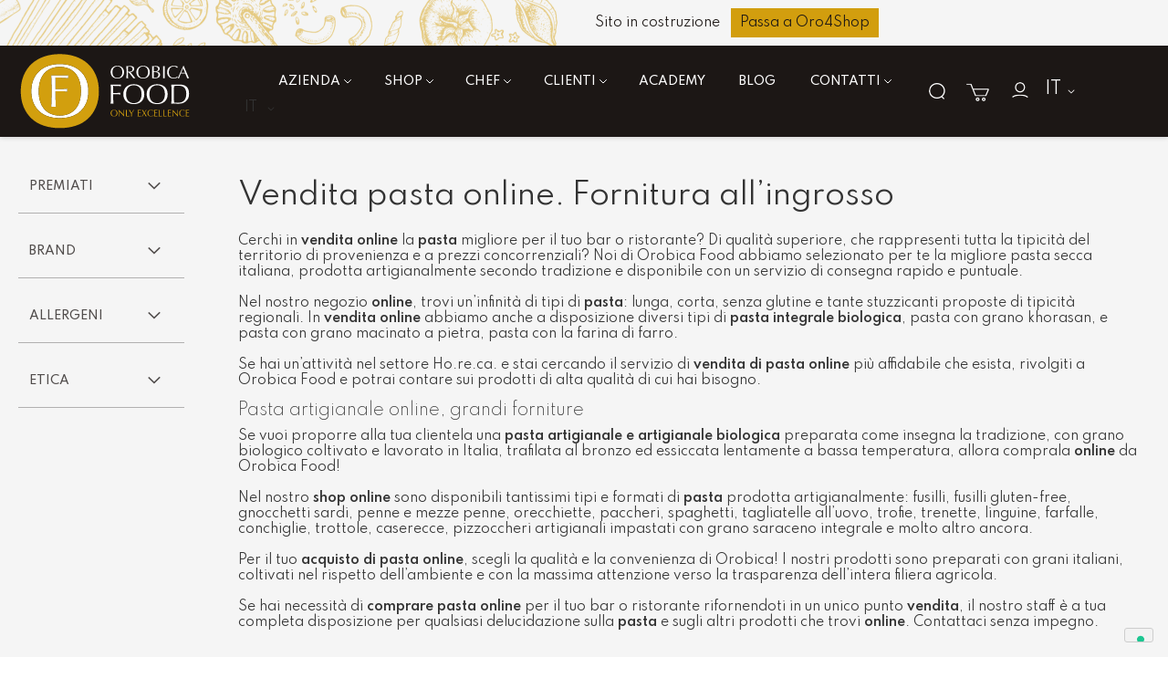

--- FILE ---
content_type: text/html; charset=UTF-8
request_url: https://www.orobicafood.com/it/prodotti/prodotti-dispensa/pasta-secca
body_size: 32786
content:
<!doctype html>
<html lang="it">
    <head >
        <script>
    var LOCALE = 'it\u002DIT';
    var BASE_URL = 'https\u003A\u002F\u002Fwww.orobicafood.com\u002Fit\u002F';
    var require = {
        'baseUrl': 'https\u003A\u002F\u002Fwww.orobicafood.com\u002Fstatic\u002Ffrontend\u002FBeprime\u002Forobicafood\u002Fit_IT'
    };</script>        <meta charset="utf-8"/>
<meta name="title" content="Vendita di pasta secca online all&#039;ingrosso | Orobica Food"/>
<meta name="description" content="Noi di Orobica Food abbiamo selezionato per te la migliore pasta secca italiana prodotta artigianalmente secondo tradizione. Provala ora!"/>
<meta name="robots" content="INDEX,FOLLOW"/>
<meta name="viewport" content="width=device-width, initial-scale=1, maximum-scale=1"/>
<meta name="format-detection" content="telephone=no"/>
<title>Vendita di pasta secca online all&#039;ingrosso | Orobica Food</title>
<link  rel="stylesheet" type="text/css"  media="all" href="https://www.orobicafood.com/static/frontend/Beprime/orobicafood/it_IT/css/styles-m.css" />
<link  rel="stylesheet" type="text/css"  media="all" href="https://www.orobicafood.com/static/frontend/Beprime/orobicafood/it_IT/Amasty_LibSwiperJs/vendor/swiper/swiper.min.css" />
<link  rel="stylesheet" type="text/css"  media="all" href="https://www.orobicafood.com/static/frontend/Beprime/orobicafood/it_IT/MageWorx_SearchSuiteAutocomplete/css/searchsuiteautocomplete.css" />
<link  rel="stylesheet" type="text/css"  media="all" href="https://www.orobicafood.com/static/frontend/Beprime/orobicafood/it_IT/StripeIntegration_Payments/css/wallets.css" />
<link  rel="stylesheet" type="text/css"  media="all" href="https://www.orobicafood.com/static/frontend/Beprime/orobicafood/it_IT/Amasty_ShopbyBase/css/chosen/chosen.css" />
<link  rel="stylesheet" type="text/css"  media="screen and (min-width: 768px)" href="https://www.orobicafood.com/static/frontend/Beprime/orobicafood/it_IT/css/styles-l.css" />
<link  rel="stylesheet" type="text/css"  media="print" href="https://www.orobicafood.com/static/frontend/Beprime/orobicafood/it_IT/css/print.css" />
<script  type="text/javascript"  src="https://www.orobicafood.com/static/_cache/merged/133703fd4d524c5d9ab33183b1631fff.min.js"></script>
<link  type="text/css" rel="stylesheet" href="https://fonts.googleapis.com/css2?family=Spartan:wght@100;200;400;500;600" />
<link  rel="icon" type="image/x-icon" href="https://www.orobicafood.com/media/favicon/stores/1/favicon.png" />
<link  rel="shortcut icon" type="image/x-icon" href="https://www.orobicafood.com/media/favicon/stores/1/favicon.png" />
<link  rel="canonical" href="https://www.orobicafood.com/it/prodotti/prodotti-dispensa/pasta-secca" />
<link  rel="alternate" hreflang="it-IT" href="https://www.orobicafood.com/it/prodotti/prodotti-dispensa/pasta-secca" />
<link  rel="alternate" hreflang="en-GB" href="https://www.orobicafood.com/en/products/pantry-products/dried-pasta-online-wholesale" />
<link  rel="alternate" hreflang="fr-FR" href="https://www.orobicafood.com/fr/produits/produits-secs/pates" />
<link  rel="alternate" hreflang="es-ES" href="https://www.orobicafood.com/es/productos/productos-secos/pasta-seca" />
<link rel="preconnect" href="https://www.google-analytics.com"><link rel="preconnect" href="https://www.googletagmanager.com"><meta name="google-site-verification" content="1tnuiEBWYqcEWlqDcuHbdgYKobSLnCUBR54mLuvlbAo">
<script type="text/javascript">
var _iub = _iub || [];
_iub.csConfiguration = {"countryDetection":true,"enableLgpd":true,"enableUspr":true,"floatingPreferencesButtonDisplay":"bottom-right","lgpdAppliesGlobally":false,"perPurposeConsent":true,"siteId":2851629,"whitelabel":false,"cookiePolicyId":98800376,"lang":"it", "banner":{ "acceptButtonColor":"#D29E0E","acceptButtonDisplay":true,"backgroundColor":"#1C1715","closeButtonRejects":true,"customizeButtonColor":"#D29E0E","customizeButtonDisplay":true,"explicitWithdrawal":true,"listPurposes":true,"logo":"https://www.orobicafood.com/static/frontend/Beprime/orobicafood/it_IT/images/logo.svg","ownerName":"www.orobicafood.com","position":"float-bottom-center","showPurposesToggles":true,"showTotalNumberOfProviders":true },          "callback": {
                  onPreferenceExpressedOrNotNeeded: function (preference) {
                    dataLayer.push({
                      iubenda_ccpa_opted_out: _iub.cs.api.isCcpaOptedOut(),
                    });
                    var otherPreferences = _iub.cs.api.getPreferences();
                    if (otherPreferences) {
                      var usprPreferences = otherPreferences.uspr;
                      if (usprPreferences) {
                        for (var purposeName in usprPreferences) {
                          if (usprPreferences[purposeName]) {
                            dataLayer.push({
                              event: 'iubenda_consent_given_purpose_' + purposeName,
                            });
                          }
                        }
                      }
                    }
                    if (!preference) {
                      dataLayer.push({
                        event: 'iubenda_preference_not_needed',
                      });
                    }
                    else if (preference.consent === true) {
                      dataLayer.push({
                        event: 'iubenda_consent_given',
                      });
                    }
                    else if (preference.consent === false) {
                      dataLayer.push({
                        event: 'iubenda_consent_rejected',
                      });
                    }
                    else if (preference.purposes) {
                      for (var purposeId in preference.purposes) {
                        if (preference.purposes[purposeId]) {
                          dataLayer.push({
                            event: 'iubenda_consent_given_purpose_' + purposeId,
                          });
                        }
                      }
                    }
                  }		
        }};
</script>
<script type="text/javascript" src="//cs.iubenda.com/sync/2851629.js"></script>
<script type="text/javascript" src="//cdn.iubenda.com/cs/gpp/stub.js"></script>
<script type="text/javascript" src="//cdn.iubenda.com/cs/iubenda_cs.js" charset="UTF-8" async></script>

<script src="https://cdn.jsdelivr.net/npm/add-to-calendar-button@2" defer></script>

<style>
.chef-page .chef-slider .items .item {box-sizing: border-box; }
.chef-page .chef-slider .items .item img { object-fit: contain; width: 100%; height: 100%; box-sizing: border-box; }
</style>
            <script type="text/x-magento-init">
        {
            "*": {
                "Magento_PageCache/js/form-key-provider": {
                    "isPaginationCacheEnabled":
                        0                }
            }
        }
    </script>
<script data-ommit="true" nonce="aHVsemt1aWlud21pcTE2MGJpeXh4MWQ4cGwxanN2bG4=">

	window.dataLayer = window.dataLayer || [];

	window.AEC = window.AEC || {};

	AEC.Const = {"URL":"https://www.orobicafood.com/it/","TIMING_CATEGORY_ADD_TO_CART":"Add To Cart Time","TIMING_CATEGORY_REMOVE_FROM_CART":"Remove From Cart Time","TIMING_CATEGORY_PRODUCT_CLICK":"Product Detail Click Time","TIMING_CATEGORY_CHECKOUT":"Checkout Time","TIMING_CATEGORY_CHECKOUT_STEP":"Checkout Step Tim","TIMING_CATEGORY_PRODUCT_WISHLIST":"Add to Wishlist Time","TIMING_CATEGORY_PRODUCT_COMPARE":"Add to Compare Time","VARIANT_DELIMITER":"-","VARIANT_DELIMITER_ATT":":","CHECKOUT_STEP_SHIPPING":1,"CHECKOUT_STEP_PAYMENT":2,"CHECKOUT_STEP_ORDER":3,"DIMENSION_SEARCH":18,"COOKIE_DIRECTIVE":false,"COOKIE_DIRECTIVE_ENGINE":0,"COOKIE_DIRECTIVE_SEGMENT_MODE":false,"COOKIE_DIRECTIVE_SEGMENT_MODE_EVENTS":["cookieConsentGranted"],"COOKIE_DIRECTIVE_CONSENT_GRANTED_EVENT":"cookieConsentGranted","COOKIE_DIRECTIVE_CONSENT_DECLINE_EVENT":"cookieConsentDeclined","COOKIE_DIRECTIVE_OVERRIDE_DECLINE":false,"CATALOG_CATEGORY_ADD_TO_CART_REDIRECT_EVENT":"catalogCategoryAddToCartRedirect"};

	AEC.Const.COOKIE_DIRECTIVE_CONSENT_GRANTED = AEC.CookieConsent.getConsent("cookieConsentGranted");

	Object.entries({"Message":{"confirm":true,"confirmRemoveTitle":"Sei sicuro?","confirmRemove":"Sei sicuro di voler rimuovere questo elemento dal carrello?"},"storeName":"IT","currencyCode":"EUR","useDefaultValues":false,"facebook":true,"tiktok":false,"SUPER":[],"CONFIGURABLE_SIMPLES":[],"BUNDLE":{"bundles":[],"options":[]},"localStorage":"true","summary":false,"reset":false,"tax":1,"simples":false}).forEach(([key,value]) => 
	{
		AEC[key] = value;
	});
	
</script>
        	<!-- Facebook Pixel Code -->
<script>
!function(f,b,e,v,n,t,s)
{if(f.fbq)return;n=f.fbq=function(){n.callMethod?
n.callMethod.apply(n,arguments):n.queue.push(arguments)};
if(!f._fbq)f._fbq=n;n.push=n;n.loaded=!0;n.version='2.0';
n.queue=[];t=b.createElement(e);t.async=!0;
t.src=v;s=b.getElementsByTagName(e)[0];
s.parentNode.insertBefore(t,s)}(window,document,'script',
'https://connect.facebook.net/en_US/fbevents.js');
fbq('init', '624248089406502');
fbq('track', 'PageView');
</script>
<noscript>
<img height="1" width="1"
src="https://www.facebook.com/tr?id=624248089406502&ev=PageView
&noscript=1"/>
</noscript>
<!-- End Facebook Pixel Code -->        
    <script data-ommit="true" nonce="aHVsemt1aWlud21pcTE2MGJpeXh4MWQ4cGwxanN2bG4=">

                        
            (() => 
            {
                let time = 0, loop = setInterval(() => 
            	{
                	time++;
                	
            		if ('undefined' !== typeof fbq)
            		{
            			AEC.EventDispatcher.trigger('ec.facebook.loaded', {});
    
            			clearInterval(loop);
            		}

            		if (time > 100)
            		{
                		console.log('Failed to detect ec.facebook.loaded event.');

                		clearInterval(loop);
            		}

            	}, 100);
            })();
            
    </script>
<script data-ommit="true" nonce="aHVsemt1aWlud21pcTE2MGJpeXh4MWQ4cGwxanN2bG4=">

    (summary => 
    {
    	if (summary)
    	{
        	let getSummary = (event) => 
        	{
            	AEC.Request.post("https:\/\/www.orobicafood.com\/it\/datalayer\/index\/cart\/",{ event:event }, (response) => 
            	{
                	dataLayer.push(response);
               	});
            };

            ['ec.cookie.remove.item.data','ec.cookie.update.item.data','ec.cookie.add.data'].forEach(event => 
            {
            	AEC.EventDispatcher.on(event, (event => 
            	{
                	return () => 
                	{
                    	setTimeout(() => { getSummary(event); }, 2000);
                    };
                })(event));
            });
    	}
    })(AEC.summary);
	
</script><script data-ommit="true" nonce="aHVsemt1aWlud21pcTE2MGJpeXh4MWQ4cGwxanN2bG4=">

    if ('undefined' !== typeof AEC && AEC.GA4)
    {
    	AEC.GA4.enabled = true;

    	    	
    	AEC.GA4.conversion_event = "purchase";

    	    	
    	AEC.GA4.currency = "EUR";

    	    	
    	AEC.GA4.quote = [];
    }
    
</script><script data-ommit="true" nonce="aHVsemt1aWlud21pcTE2MGJpeXh4MWQ4cGwxanN2bG4=">

		
	window.dataLayer = window.dataLayer || [];

	
	
		
	var dataLayerTransport = (function()
	{
		var data = [];
		
		return {
			data:[],
			push: function(data)
			{
				this.data.push(data);
				
				return this;
			},
			serialize: function()
			{
				return this.data;
			}
		}	
	})();
	
</script>
	<script data-ommit="true" nonce="aHVsemt1aWlud21pcTE2MGJpeXh4MWQ4cGwxanN2bG4=">

		(endpoints => 
		{
			let engines = 
			{
				0: () => {},
				1: () => {},
				2: () => 
				{
					window.addEventListener('CookiebotOnAccept', event => 
					{
						return true;
					}, 
					false);
				},
				3: () => {},
				4: () => 
				{
					(() =>  
					{
						let wait = 0, interval = 100;

						let otc = () => 
						{
							return 'undefined' !== typeof window.OneTrust;
						};

						window.ot = setInterval(end => 
						{
							wait += interval;

							if (wait > end)
							{
								if (window.ot)
								{
									clearInterval(window.ot);
								}
							}

							if (otc())
							{
								window.dispatchEvent(new CustomEvent("onetrust_loaded", 
								{
									detail: 
									{
										groups: window.OptanonActiveGroups
									}
								}));

								clearInterval(window.ot);
								
								let uuid = AEC.Cookie.get('cookieUuid');

								let map = [];

								OneTrust.OnConsentChanged(() => 
								{
									let groups = window.OptanonActiveGroups.split(',').filter(String);

									let grant = [], consent = {};

									groups.forEach(group => 
									{
										if (map.hasOwnProperty(group))
										{
											map[group].forEach(signal => 
											{
												consent[signal] = true;
											});
										}
									});
									
									Object.keys(consent).forEach(key => 
									{
										grant.push(key);
									});

									let params = 
									{
										cookie: grant
									};

									if (!grant.length)
									{
										params['decline'] = true;
									}

									AEC.Request.post(endpoints.cookie, params , response => 
									{
										return true;
									});

									return true;
								});
							}
						},
						interval);
						
					})(2000);
				},
				5: () => 
				{
					let grant = [];

					grant.push("cookieConsentGranted");

					let uuid = AEC.Cookie.get('cookieUuid');

					if (!uuid)
					{
						AEC.Request.post(endpoints.cookie, { cookie: grant }, response => 
						{
							return true;
						});
					}
					return true;
				},
				6: () => 
				{
					return true;
				}
			};

			engines[AEC.Const.COOKIE_DIRECTIVE_ENGINE].apply(this,[]);

		})({"type":"json","cookie":"https:\/\/www.orobicafood.com\/it\/datalayer\/index\/cookie\/","cookieContent":"https:\/\/www.orobicafood.com\/it\/datalayer\/index\/cookieContent\/","cookieConsent":"https:\/\/www.orobicafood.com\/it\/datalayer\/index\/cookieConsent\/"});

	</script>

<script data-ommit="true" nonce="aHVsemt1aWlud21pcTE2MGJpeXh4MWQ4cGwxanN2bG4=">

	/* Dynamic remarketing */
	window.google_tag_params = window.google_tag_params || {};

	/* Default pagetype */
	window.google_tag_params.ecomm_pagetype = "category";

	/* Grouped products collection */
	window.G = [];

	/**
	 * Global revenue 
	 */
	window.revenue = 0;

	/**
	 * DoubleClick
	 */
	window.DoubleClick = 
	{
		DoubleClickRevenue:	 	0,
		DoubleClickTransaction: 0,
		DoubleClickQuantity: 	0
	};
	
	
	AEC.Cookie.visitor({"pageType":"category","pageName":"Vendita di pasta secca online all&#039;ingrosso | Orobica Food","websiteCountry":"IT","websiteLanguage":"it_IT","visitorLoginState":"Logged out","visitorLifetimeValue":0,"visitorExistingCustomer":"No","clientStatus":"Not client","page_top_category":"it","page_mid_category":"prodotti","page_2_category":"prodotti-dispensa","page_3_category":"pasta-secca","visitorType":"NOT LOGGED IN","currentStore":"IT"}).push(dataLayer, false);
	
</script>
<script nonce="aHVsemt1aWlud21pcTE2MGJpeXh4MWQ4cGwxanN2bG4=">(function(w,d,s,l,i){w[l]=w[l]||[];w[l].push({'gtm.start':
new Date().getTime(),event:'gtm.js'});var f=d.getElementsByTagName(s)[0],
j=d.createElement(s),dl=l!='dataLayer'?'&l='+l:'';j.async=true;j.nonce='aHVsemt1aWlud21pcTE2MGJpeXh4MWQ4cGwxanN2bG4=';j.src=
'https://www.googletagmanager.com/gtm.js?id='+i+dl;f.parentNode.insertBefore(j,f);
})(window,document,'script','dataLayer','GTM-W228CVP');</script>
<!-- End Google Tag Manager -->

<script data-ommit="true" nonce="aHVsemt1aWlud21pcTE2MGJpeXh4MWQ4cGwxanN2bG4=">

    	
</script>
<script data-ommit="true" nonce="aHVsemt1aWlud21pcTE2MGJpeXh4MWQ4cGwxanN2bG4=">AEC.Bind.apply({"performance":false})</script>

<meta property="og:type" content="product.group"/>
<meta property="og:title" content="Vendita&#x20;di&#x20;pasta&#x20;secca&#x20;online&#x20;all&amp;&#x23;039&#x3B;ingrosso&#x20;&#x7C;&#x20;Orobica&#x20;Food"/>
<meta property="og:description" content="Noi&#x20;di&#x20;Orobica&#x20;Food&#x20;abbiamo&#x20;selezionato&#x20;per&#x20;te&#x20;la&#x20;migliore&#x20;pasta&#x20;secca&#x20;italiana&#x20;prodotta&#x20;artigianalmente&#x20;secondo&#x20;tradizione.&#x20;Provala&#x20;ora&#x21;"/>
<meta property="og:url" content="https://www.orobicafood.com/it/prodotti/prodotti-dispensa/pasta-secca"/>
<meta property="og:site_name" content="Orobica Food S.r.l."/>
<script type="application/ld+json">{"@context":"https:\/\/schema.org","@type":"WebSite","url":"https:\/\/www.orobicafood.com\/","name":"Orobica Food S.r.l."}</script><style>
	.ec-gtm-cookie-directive > div { background: #ffffff; color: #000000; -webkit-border-radius: 8px; -moz-border-radius: 8px; -ms-border-radius: 8px; -o-border-radius: 8px; border-radius: 8px;  }
    .ec-gtm-cookie-directive > div > div > div { padding-left: 0px; }
	.ec-gtm-cookie-directive > div > div > div a.action.accept,
    .ec-gtm-cookie-directive > div > div > div a.action.accept-all { color: #8bc53f; }
	.ec-gtm-cookie-directive > div > div > div a.action.refuse,
    .ec-gtm-cookie-directive > div > div > div a.action.customize { color: #000000; }
	.ec-gtm-cookie-directive > div > div > div .ec-gtm-cookie-directive-note-toggle { color: #8bc53f; }
    .ec-gtm-cookie-directive-segments { background: #ffffff; }
    .ec-gtm-cookie-directive-segments > div input[type="checkbox"] + label:before { border:1px solid #000000; }  
    .ec-gtm-cookie-directive .consent-logo { width: 0px; }
    
</style>    
<link rel="next" href="https://www.orobicafood.com/it/prodotti/prodotti-dispensa/pasta-secca?p=2" /> 
<script type="application/ld+json">{"@context":"https:\/\/schema.org\/","@type":"WebPage","url":"https:\/\/www.orobicafood.com\/it\/prodotti\/prodotti-dispensa\/pasta-secca","mainEntity":{"@context":"https:\/\/schema.org","@type":"OfferCatalog","name":"Pasta secca","url":"https:\/\/www.orobicafood.com\/it\/prodotti\/prodotti-dispensa\/pasta-secca","numberOfItems":24,"itemListElement":[]},"speakable":{"@type":"SpeakableSpecification","cssSelector":[".category-description"],"xpath":["\/html\/head\/title"]}}</script></head>
    <body data-container="body"
          data-mage-init='{"loaderAjax": {}, "loader": { "icon": "https://www.orobicafood.com/static/frontend/Beprime/orobicafood/it_IT/images/loader-2.gif"}}'
        id="html-body" class="page-with-filter page-products categorypath-prodotti-prodotti-dispensa-pasta-secca category-pasta-secca catalog-category-view page-layout-2columns-left">
        
<script type="text/x-magento-init">
    {
        "*": {
            "Magento_PageBuilder/js/widget-initializer": {
                "config": {"[data-content-type=\"slider\"][data-appearance=\"default\"]":{"Magento_PageBuilder\/js\/content-type\/slider\/appearance\/default\/widget":false},"[data-content-type=\"map\"]":{"Magento_PageBuilder\/js\/content-type\/map\/appearance\/default\/widget":false},"[data-content-type=\"row\"]":{"Magento_PageBuilder\/js\/content-type\/row\/appearance\/default\/widget":false},"[data-content-type=\"tabs\"]":{"Magento_PageBuilder\/js\/content-type\/tabs\/appearance\/default\/widget":false},"[data-content-type=\"slide\"]":{"Magento_PageBuilder\/js\/content-type\/slide\/appearance\/default\/widget":{"buttonSelector":".pagebuilder-slide-button","showOverlay":"hover","dataRole":"slide"}},"[data-content-type=\"banner\"]":{"Magento_PageBuilder\/js\/content-type\/banner\/appearance\/default\/widget":{"buttonSelector":".pagebuilder-banner-button","showOverlay":"hover","dataRole":"banner"}},"[data-content-type=\"buttons\"]":{"Magento_PageBuilder\/js\/content-type\/buttons\/appearance\/inline\/widget":false},"[data-content-type=\"products\"][data-appearance=\"carousel\"]":{"Magento_PageBuilder\/js\/content-type\/products\/appearance\/carousel\/widget":false}},
                "breakpoints": {"desktop":{"label":"Desktop","stage":true,"default":true,"class":"desktop-switcher","icon":"Magento_PageBuilder::css\/images\/switcher\/switcher-desktop.svg","conditions":{"min-width":"1024px"},"options":{"products":{"default":{"slidesToShow":"5"}}}},"tablet":{"conditions":{"max-width":"1024px","min-width":"768px"},"options":{"products":{"default":{"slidesToShow":"4"},"continuous":{"slidesToShow":"3"}}}},"mobile":{"label":"Mobile","stage":true,"class":"mobile-switcher","icon":"Magento_PageBuilder::css\/images\/switcher\/switcher-mobile.svg","media":"only screen and (max-width: 768px)","conditions":{"max-width":"768px","min-width":"640px"},"options":{"products":{"default":{"slidesToShow":"3"}}}},"mobile-small":{"conditions":{"max-width":"640px"},"options":{"products":{"default":{"slidesToShow":"2"},"continuous":{"slidesToShow":"1"}}}}}            }
        }
    }
</script>

<div class="cookie-status-message" id="cookie-status">
    The store will not work correctly when cookies are disabled.</div>
<script type="text&#x2F;javascript">document.querySelector("#cookie-status").style.display = "none";</script>
<script type="text/x-magento-init">
    {
        "*": {
            "cookieStatus": {}
        }
    }
</script>

<script type="text/x-magento-init">
    {
        "*": {
            "mage/cookies": {
                "expires": null,
                "path": "\u002F",
                "domain": ".www.orobicafood.com",
                "secure": true,
                "lifetime": "3600"
            }
        }
    }
</script>
    <noscript>
        <div class="message global noscript">
            <div class="content">
                <p>
                    <strong>I JavaScript sembrano essere disabilitati nel tuo browser.</strong>
                    <span>
                        Per una migliore esperienza sul nostro sito, assicurati di attivare i javascript nel tuo browser.                    </span>
                </p>
            </div>
        </div>
    </noscript>

<script>
    window.cookiesConfig = window.cookiesConfig || {};
    window.cookiesConfig.secure = true;
</script><script>    require.config({
        map: {
            '*': {
                wysiwygAdapter: 'mage/adminhtml/wysiwyg/tiny_mce/tinymceAdapter'
            }
        }
    });</script><script>    require.config({
        paths: {
            googleMaps: 'https\u003A\u002F\u002Fmaps.googleapis.com\u002Fmaps\u002Fapi\u002Fjs\u003Fv\u003D3\u0026key\u003D'
        },
        config: {
            'Magento_PageBuilder/js/utils/map': {
                style: '',
            },
            'Magento_PageBuilder/js/content-type/map/preview': {
                apiKey: '',
                apiKeyErrorMessage: 'You\u0020must\u0020provide\u0020a\u0020valid\u0020\u003Ca\u0020href\u003D\u0027https\u003A\u002F\u002Fwww.orobicafood.com\u002Fit\u002Fadminhtml\u002Fsystem_config\u002Fedit\u002Fsection\u002Fcms\u002F\u0023cms_pagebuilder\u0027\u0020target\u003D\u0027_blank\u0027\u003EGoogle\u0020Maps\u0020API\u0020key\u003C\u002Fa\u003E\u0020to\u0020use\u0020a\u0020map.'
            },
            'Magento_PageBuilder/js/form/element/map': {
                apiKey: '',
                apiKeyErrorMessage: 'You\u0020must\u0020provide\u0020a\u0020valid\u0020\u003Ca\u0020href\u003D\u0027https\u003A\u002F\u002Fwww.orobicafood.com\u002Fit\u002Fadminhtml\u002Fsystem_config\u002Fedit\u002Fsection\u002Fcms\u002F\u0023cms_pagebuilder\u0027\u0020target\u003D\u0027_blank\u0027\u003EGoogle\u0020Maps\u0020API\u0020key\u003C\u002Fa\u003E\u0020to\u0020use\u0020a\u0020map.'
            },
        }
    });</script><script>
    require.config({
        shim: {
            'Magento_PageBuilder/js/utils/map': {
                deps: ['googleMaps']
            }
        }
    });</script><!-- Google Tag Manager (noscript) -->
<noscript><iframe src="https://www.googletagmanager.com/ns.html?id=GTM-W228CVP"
height="0" width="0" style="display:none;visibility:hidden"></iframe></noscript>
<!-- End Google Tag Manager (noscript) --><div class="widget block block-static-block">
    <div class="top-banner-header">
<div class="top-banner-header-background">&nbsp;</div>
<div class="top-banner-header-link">
<p class="text">Sito in costruzione</p>
<p class="text-mobile">Consumatore finale?</p>
<a class="link-b2c" href="https://www.oro4shop.it">Passa a Oro4Shop</a></div>
</div></div>
<div class="page-wrapper"><header class="page-header"><div class="panel wrapper"><div class="panel header"><span data-action="toggle-nav" class="action nav-toggle"><span>Toggle Nav</span></span>
<a
    class="logo"
    href="https://www.orobicafood.com/it/"
    title="Orobica&#x20;Food"
    aria-label="store logo">
    <img src="https://www.orobicafood.com/static/frontend/Beprime/orobicafood/it_IT/images/logo.svg"
         title="Orobica&#x20;Food"
         alt="Orobica&#x20;Food"
            width="190"            height="90"    />
</a>
    <div class="sections nav-sections">
                <div class="section-items nav-sections-items"
             data-mage-init='{"tabs":{"openedState":"active"}}'>
                                            <div class="section-item-title nav-sections-item-title"
                     data-role="collapsible">
                    <a class="nav-sections-item-switch"
                       data-toggle="switch" href="#store.menu">
                        Menu                    </a>
                </div>
                <div class="section-item-content nav-sections-item-content"
                     id="store.menu"
                     data-role="content">
                    
<nav class="swissup-navigationpro navpro navigation orientation-horizontal dropdown-level0-stick-center dropdown-right dropdown-bottom navpro-transformable"
    data-action="navigation">
    <ul id="navpro-topnav"
        class="navpro-menu "
        data-mage-init='{"navpro":{"level0":{"position":{"my":"center top","at":"center bottom"}},"position":{"my":"left top","at":"right top"},"mediaBreakpoint":"(max-width: 767px)"}}'
        >
        <li  class="li-item level0 nav-1 size-small first has-active level-top navpro-home parent"><a href="#" class="level-top"><span>AZIENDA</span></a><div class="navpro-dropdown navpro-dropdown-level1 size-small" data-level="0"><div class="navpro-dropdown-inner"><div class="navpro-row gutters"><div class="navpro-col navpro-col-12"><ul class="children" data-columns="1"><li  class="li-item level1 nav-1-1 size-small first"><a href="https://www.orobicafood.com/it/chi-siamo" class=""><span>Chi siamo</span></a></li><li  class="li-item level1 nav-1-2 size-small"><a href="https://www.orobicafood.com/it/sostenibilita" class=""><span>Sostenibilità</span></a></li><li  class="li-item level1 nav-1-3 size-small"><a href="https://www.orobicafood.com/it/etica" class=""><span>Etica</span></a></li><li  class="li-item level1 nav-1-4 size-small last"><a href="https://www.orobicafood.com/it/qualita" class=""><span>Qualità e sicurezza</span></a></li></ul></div></div></div><span class="navpro-shevron"></span></div></li><li  class="li-item level0 nav-2 size-boxed category-item has-active level-top parent"><a href="https://www.orobicafood.com/it/prodotti" class="level-top"><span>SHOP</span></a><div class="navpro-dropdown navpro-dropdown-level1 size-boxed" data-level="0"><div class="navpro-dropdown-inner"><div class="navpro-row gutters"><div class="navpro-col navpro-col-12"><ul class="children multicolumn multicolumn-4" data-columns="4"><li  class="li-item level1 nav-2-1 size-small category-item first parent-expanded"><a href="https://www.orobicafood.com/it/prodotti/prodotti-freschi" class=""><span>Prodotti freschi</span></a><div class="navpro-dropdown-expanded navpro-dropdown-level2 size-small" data-level="1"><div class="navpro-dropdown-inner"><div class="navpro-row gutters"><div class="navpro-col navpro-col-10"><ul class="children" data-columns="1"><li  class="li-item level2 nav-2-1-1 size-small category-item first"><a href="https://www.orobicafood.com/it/prodotti/prodotti-freschi/bevande-e-alimenti-vegetali" class=""><span>Bevande e alimenti vegetali</span></a></li><li  class="li-item level2 nav-2-1-2 size-small category-item"><a href="https://www.orobicafood.com/it/prodotti/prodotti-freschi/formaggi" class=""><span>Formaggi</span></a></li><li  class="li-item level2 nav-2-1-3 size-small category-item"><a href="https://www.orobicafood.com/it/prodotti/prodotti-freschi/frutta-fresca" class=""><span>Frutta fresca</span></a></li><li  class="li-item level2 nav-2-1-4 size-small category-item"><a href="https://www.orobicafood.com/it/prodotti/prodotti-freschi/latticini" class=""><span>Latticini</span></a></li><li  class="li-item level2 nav-2-1-5 size-small category-item"><a href="https://www.orobicafood.com/it/prodotti/prodotti-freschi/mozzarella-e-pasta-filata" class=""><span>Mozzarella e pasta filata</span></a></li><li  class="li-item level2 nav-2-1-6 size-small category-item"><a href="https://www.orobicafood.com/it/prodotti/prodotti-freschi/pasta-fresca-ripiena-ravioli-gnocchi-e-panzerotti" class=""><span>Pasta fresca-ripiena, ravioli, gnocchi, panzerotti</span></a></li><li  class="li-item level2 nav-2-1-7 size-small category-item"><a href="https://www.orobicafood.com/it/prodotti/prodotti-freschi/pesce" class=""><span>Pesce</span></a></li><li  class="li-item level2 nav-2-1-8 size-small category-item"><a href="https://www.orobicafood.com/it/prodotti/prodotti-freschi/piadine" class=""><span>Piadine</span></a></li><li  class="li-item level2 nav-2-1-9 size-small category-item"><a href="https://www.orobicafood.com/it/prodotti/prodotti-freschi/salumi-e-insaccati" class=""><span>Salumi e insaccati</span></a></li><li  class="li-item level2 nav-2-1-10 size-small category-item"><a href="https://www.orobicafood.com/it/prodotti/prodotti-freschi/uova" class=""><span>Uova</span></a></li><li  class="li-item level2 nav-2-1-11 size-small category-item last"><a href="https://www.orobicafood.com/it/prodotti/prodotti-freschi/verdura-fresca" class=""><span>Verdura fresca e erbe aromatiche</span></a></li></ul></div></div></div></div></li><li  class="li-item level1 nav-2-2 size-small category-item parent-expanded"><a href="https://www.orobicafood.com/it/prodotti/prodotti-surgelati" class=""><span>Prodotti surgelati</span></a><div class="navpro-dropdown-expanded navpro-dropdown-level2 size-small" data-level="1"><div class="navpro-dropdown-inner"><div class="navpro-row gutters"><div class="navpro-col navpro-col-8"><ul class="children" data-columns="1"><li  class="li-item level2 nav-2-2-1 size-small category-item first"><a href="https://www.orobicafood.com/it/prodotti/prodotti-surgelati/basi-di-pasta-precotte" class=""><span>Basi di pasta precotte</span></a></li><li  class="li-item level2 nav-2-2-2 size-small category-item"><a href="https://www.orobicafood.com/it/prodotti/prodotti-surgelati/carne-gelo" class=""><span>Carne gelo</span></a></li><li  class="li-item level2 nav-2-2-3 size-small category-item"><a href="https://www.orobicafood.com/it/prodotti/prodotti-surgelati/dolci-gelo" class=""><span>Dolci gelo</span></a></li><li  class="li-item level2 nav-2-2-4 size-small category-item"><a href="https://www.orobicafood.com/it/prodotti/prodotti-surgelati/frutta-gelo" class=""><span>Frutta gelo</span></a></li><li  class="li-item level2 nav-2-2-5 size-small category-item"><a href="https://www.orobicafood.com/it/prodotti/prodotti-surgelati/funghi-gelo" class=""><span>Funghi gelo</span></a></li><li  class="li-item level2 nav-2-2-6 size-small category-item"><a href="https://www.orobicafood.com/it/prodotti/prodotti-surgelati/impasti-gelo" class=""><span>Impasti gelo</span></a></li><li  class="li-item level2 nav-2-2-7 size-small category-item"><a href="https://www.orobicafood.com/it/prodotti/prodotti-surgelati/mozzarella-gelo" class=""><span>Mozzarella gelo</span></a></li><li  class="li-item level2 nav-2-2-8 size-small category-item"><a href="https://www.orobicafood.com/it/prodotti/prodotti-surgelati/pane-gelo" class=""><span>Pane gelo</span></a></li><li  class="li-item level2 nav-2-2-9 size-small category-item"><a href="https://www.orobicafood.com/it/prodotti/prodotti-surgelati/pasta-fresca-gelo" class=""><span>Pasta fresca gelo</span></a></li><li  class="li-item level2 nav-2-2-10 size-small category-item"><a href="https://www.orobicafood.com/it/prodotti/prodotti-surgelati/patate-gelo" class=""><span>Patate gelo</span></a></li><li  class="li-item level2 nav-2-2-11 size-small category-item"><a href="https://www.orobicafood.com/it/prodotti/prodotti-surgelati/pesce-gelo" class=""><span>Pesce gelo</span></a></li><li  class="li-item level2 nav-2-2-12 size-small category-item"><a href="https://www.orobicafood.com/it/prodotti/prodotti-surgelati/piatti-pronti-gelo" class=""><span>Piatti pronti gelo</span></a></li><li  class="li-item level2 nav-2-2-13 size-small category-item"><a href="https://www.orobicafood.com/it/prodotti/prodotti-surgelati/pizze-e-focacce-gelo" class=""><span>Pizze e focacce gelo</span></a></li><li  class="li-item level2 nav-2-2-14 size-small category-item"><a href="https://www.orobicafood.com/it/prodotti/prodotti-surgelati/pronto-forno-gelo" class=""><span>Pronto forno gelo</span></a></li><li  class="li-item level2 nav-2-2-15 size-small category-item"><a href="https://www.orobicafood.com/it/prodotti/prodotti-surgelati/pronto-fritto-gelo" class=""><span>Pronto fritto gelo</span></a></li><li  class="li-item level2 nav-2-2-16 size-small category-item last"><a href="https://www.orobicafood.com/it/prodotti/prodotti-surgelati/verdure-gelo" class=""><span>Verdure gelo</span></a></li></ul></div></div></div></div></li><li  class="li-item level1 nav-2-3 size-xlarge category-item has-active parent-expanded"><a href="https://www.orobicafood.com/it/prodotti/prodotti-dispensa" class=""><span>Prodotti da dispensa</span></a><div class="navpro-dropdown-expanded navpro-dropdown-level2 size-xlarge" data-level="1"><div class="navpro-dropdown-inner"><div class="navpro-row gutters"><div class="navpro-col navpro-col-12"><ul class="children multicolumn multicolumn-2 vertical" data-columns="2"><li  class="li-item level2 nav-2-3-1 size-small category-item first"><a href="https://www.orobicafood.com/it/prodotti/prodotti-dispensa/alghe" class=""><span>Alghe</span></a></li><li  class="li-item level2 nav-2-3-2 size-small category-item"><a href="https://www.orobicafood.com/it/prodotti/prodotti-dispensa/antipasti-e-contorni" class=""><span>Antipasti e contorni</span></a></li><li  class="li-item level2 nav-2-3-3 size-small category-item"><a href="https://www.orobicafood.com/it/prodotti/prodotti-dispensa/aromi-e-insaporitori" class=""><span>Aromi e insaporitori</span></a></li><li  class="li-item level2 nav-2-3-4 size-small category-item"><a href="https://www.orobicafood.com/it/prodotti/prodotti-dispensa/bibite" class=""><span>Bibite</span></a></li><li  class="li-item level2 nav-2-3-5 size-small category-item"><a href="https://www.orobicafood.com/it/prodotti/prodotti-dispensa/birre" class=""><span>Birre</span></a></li><li  class="li-item level2 nav-2-3-6 size-small category-item"><a href="https://www.orobicafood.com/it/prodotti/prodotti-dispensa/biscotti-e-dolci-da-forno" class=""><span>Biscotti e dolci da forno</span></a></li><li  class="li-item level2 nav-2-3-7 size-small category-item"><a href="https://www.orobicafood.com/it/prodotti/prodotti-dispensa/capperi" class=""><span>Capperi</span></a></li><li  class="li-item level2 nav-2-3-8 size-small category-item"><a href="https://www.orobicafood.com/it/prodotti/prodotti-dispensa/carciofi" class=""><span>Carciofi</span></a></li><li  class="li-item level2 nav-2-3-9 size-small category-item"><a href="https://www.orobicafood.com/it/prodotti/prodotti-dispensa/conserve-di-pesce" class=""><span>Conserve di pesce </span></a></li><li  class="li-item level2 nav-2-3-10 size-small category-item"><a href="https://www.orobicafood.com/it/prodotti/prodotti-dispensa/creme-confetture-e-marmellate" class=""><span>Creme, confetture e marmellate</span></a></li><li  class="li-item level2 nav-2-3-11 size-small category-item"><a href="https://www.orobicafood.com/it/prodotti/prodotti-dispensa/creme" class=""><span>Creme vegetali</span></a></li><li  class="li-item level2 nav-2-3-12 size-small category-item"><a href="https://www.orobicafood.com/it/prodotti/prodotti-dispensa/farine" class=""><span>Farine</span></a></li><li  class="li-item level2 nav-2-3-13 size-small category-item"><a href="https://www.orobicafood.com/it/prodotti/prodotti-dispensa/frutta-disidratata" class=""><span>Frutta disidratata</span></a></li><li  class="li-item level2 nav-2-3-14 size-small category-item"><a href="https://www.orobicafood.com/it/prodotti/prodotti-dispensa/frutta-sciroppata" class=""><span>Frutta sciroppata e caramellata</span></a></li><li  class="li-item level2 nav-2-3-15 size-small category-item"><a href="https://www.orobicafood.com/it/prodotti/prodotti-dispensa/frutta-secca" class=""><span>Frutta secca</span></a></li><li  class="li-item level2 nav-2-3-16 size-small category-item"><a href="https://www.orobicafood.com/it/prodotti/prodotti-dispensa/funghi" class=""><span>Funghi</span></a></li><li  class="li-item level2 nav-2-3-17 size-small category-item"><a href="https://www.orobicafood.com/it/prodotti/prodotti-dispensa/legumi-e-zuppe" class=""><span>Legumi e zuppe</span></a></li><li  class="li-item level2 nav-2-3-18 size-small category-item"><a href="https://www.orobicafood.com/it/prodotti/prodotti-dispensa/lieviti-e-preparati" class=""><span>Lieviti</span></a></li><li  class="li-item level2 nav-2-3-19 size-small category-item"><a href="https://www.orobicafood.com/it/prodotti/prodotti-dispensa/liquori" class=""><span>Liquori e amari</span></a></li><li  class="li-item level2 nav-2-3-20 size-small category-item"><a href="https://www.orobicafood.com/it/prodotti/prodotti-dispensa/miele" class=""><span>Miele</span></a></li><li  class="li-item level2 nav-2-3-21 size-small category-item"><a href="https://www.orobicafood.com/it/prodotti/prodotti-dispensa/mostarde-e-chutney" class=""><span>Mostarde e chutney</span></a></li><li  class="li-item level2 nav-2-3-22 size-small category-item"><a href="https://www.orobicafood.com/it/prodotti/prodotti-dispensa/nettari" class=""><span>Nettari, succhi e spremute</span></a></li><li  class="li-item level2 nav-2-3-23 size-small category-item"><a href="https://www.orobicafood.com/it/prodotti/prodotti-dispensa/olio-aceto-e-condimenti" class=""><span>Olio, aceto e condimenti</span></a></li><li  class="li-item level2 nav-2-3-24 size-small category-item"><a href="https://www.orobicafood.com/it/prodotti/prodotti-dispensa/olive" class=""><span>Olive</span></a></li><li  class="li-item level2 nav-2-3-25 size-small category-item"><a href="https://www.orobicafood.com/it/prodotti/prodotti-dispensa/pane-e-sostitutivi" class=""><span>Pane e sostitutivi</span></a></li><li  class="li-item level2 nav-2-3-26 size-small category-item active"><a href="https://www.orobicafood.com/it/prodotti/prodotti-dispensa/pasta-secca" class=""><span>Pasta secca</span></a></li><li  class="li-item level2 nav-2-3-27 size-small category-item"><a href="https://www.orobicafood.com/it/prodotti/prodotti-dispensa/patatine-e-snack" class=""><span>Patatine e snack</span></a></li><li  class="li-item level2 nav-2-3-28 size-small category-item"><a href="https://www.orobicafood.com/it/prodotti/prodotti-dispensa/pomodoro-e-passate" class=""><span>Pomodoro, passate e salse</span></a></li><li  class="li-item level2 nav-2-3-29 size-small category-item"><a href="https://www.orobicafood.com/it/prodotti/prodotti-dispensa/prodotti-per-pasticceria" class=""><span>Prodotti per pasticceria</span></a></li><li  class="li-item level2 nav-2-3-30 size-small category-item"><a href="https://www.orobicafood.com/it/prodotti/prodotti-dispensa/prodotti-per-sushi" class=""><span>Prodotti per sushi</span></a></li><li  class="li-item level2 nav-2-3-31 size-small category-item"><a href="https://www.orobicafood.com/it/prodotti/prodotti-dispensa/riso-e-cereali" class=""><span>Riso e cereali</span></a></li><li  class="li-item level2 nav-2-3-32 size-small category-item"><a href="https://www.orobicafood.com/it/prodotti/prodotti-dispensa/sali" class=""><span>Sali</span></a></li><li  class="li-item level2 nav-2-3-33 size-small category-item"><a href="https://www.orobicafood.com/it/prodotti/prodotti-dispensa/salse" class=""><span>Salse</span></a></li><li  class="li-item level2 nav-2-3-34 size-small category-item"><a href="https://www.orobicafood.com/it/prodotti/prodotti-dispensa/semi" class=""><span>Semi</span></a></li><li  class="li-item level2 nav-2-3-35 size-small category-item"><a href="https://www.orobicafood.com/it/prodotti/prodotti-dispensa/spezie" class=""><span>Spezie e guarnizioni</span></a></li><li  class="li-item level2 nav-2-3-36 size-small category-item"><a href="https://www.orobicafood.com/it/prodotti/prodotti-dispensa/spumanti" class=""><span>Spumanti</span></a></li><li  class="li-item level2 nav-2-3-37 size-small category-item"><a href="https://www.orobicafood.com/it/prodotti/prodotti-dispensa/sughi-e-pesti" class=""><span>Sughi e pesti</span></a></li><li  class="li-item level2 nav-2-3-38 size-small category-item"><a href="https://www.orobicafood.com/it/prodotti/prodotti-dispensa/tartufi" class=""><span>Tartufi</span></a></li><li  class="li-item level2 nav-2-3-39 size-small category-item"><a href="https://www.orobicafood.com/it/prodotti/prodotti-dispensa/topping" class=""><span>Topping e sciroppi</span></a></li><li  class="li-item level2 nav-2-3-40 size-small category-item"><a href="https://www.orobicafood.com/it/prodotti/prodotti-dispensa/verdure-agrodolce-e-in-aceto" class=""><span>Verdure agrodolce e in aceto</span></a></li><li  class="li-item level2 nav-2-3-41 size-small category-item"><a href="https://www.orobicafood.com/it/prodotti/prodotti-dispensa/verdure-al-naturale" class=""><span>Verdure al naturale</span></a></li><li  class="li-item level2 nav-2-3-42 size-small category-item"><a href="https://www.orobicafood.com/it/prodotti/prodotti-dispensa/verdure-in-olio" class=""><span>Verdure in olio</span></a></li><li  class="li-item level2 nav-2-3-43 size-small category-item"><a href="https://www.orobicafood.com/it/prodotti/prodotti-dispensa/vini-bianchi" class=""><span>Vini bianchi</span></a></li><li  class="li-item level2 nav-2-3-44 size-small category-item"><a href="https://www.orobicafood.com/it/prodotti/prodotti-dispensa/vini-liquorosi-e-passiti" class=""><span>Vini liquorosi e passiti</span></a></li><li  class="li-item level2 nav-2-3-45 size-small category-item"><a href="https://www.orobicafood.com/it/prodotti/prodotti-dispensa/vini-rossi-e-rose" class=""><span>Vini rossi </span></a></li><li  class="li-item level2 nav-2-3-46 size-small category-item last"><a href="https://www.orobicafood.com/it/prodotti/prodotti-dispensa/zucchero-caffe-e-infusi" class=""><span>Zucchero, caffè e infusi</span></a></li></ul></div></div></div></div></li><li  class="li-item level1 nav-2-4 size-small category-item last parent-expanded"><a href="https://www.orobicafood.com/it/prodotti/altri-prodotti" class=""><span>Altri prodotti</span></a><div class="navpro-dropdown-expanded navpro-dropdown-level2 size-small" data-level="1"><div class="navpro-dropdown-inner"><div class="navpro-row gutters"><div class="navpro-col navpro-col-12"><ul class="children" data-columns="1"><li  class="li-item level2 nav-2-4-1 size-small category-item first"><a href="https://www.orobicafood.com/it/prodotti/altri-prodotti/beni-di-consumo" class=""><span>Beni di consumo</span></a></li><li  class="li-item level2 nav-2-4-2 size-small category-item"><a href="https://www.orobicafood.com/it/prodotti/altri-prodotti/cartoni-per-pizza" class=""><span>Cartoni per pizza</span></a></li><li  class="li-item level2 nav-2-4-3 size-small category-item last"><a href="https://www.orobicafood.com/it/prodotti/altri-prodotti/detergenti-e-accessori-per-pulizia-e-protezione" class=""><span>Detergenti e accessori per pulizia e protezione</span></a></li></ul></div></div></div></div></li></ul></div></div></div><span class="navpro-shevron"></span></div></li><li  class="li-item level0 nav-3 size-medium level-top parent"><a href="https://www.orobicafood.com/it/chef" class="level-top"><span>CHEF</span></a><div class="navpro-dropdown navpro-dropdown-level1 size-medium" data-level="0"><div class="navpro-dropdown-inner"><div class="navpro-row gutters"><div class="navpro-col navpro-col-12"><ul class="children vertical" data-columns="1"><li  class="li-item level1 nav-3-1 size-small first"><a href="https://www.orobicafood.com/it/pastry-chef-stefano-casatti" class=""><span>Pastry Chef Stefano Casatti</span></a></li><li  class="li-item level1 nav-3-2 size-small"><a href="https://www.orobicafood.com/it/chef-fabien-pepponita" class=""><span>Chef Fabien Pepponita</span></a></li><li  class="li-item level1 nav-3-3 size-small last"><a href="https://www.orobicafood.com/it/chef-eros-gelpi" class=""><span>Chef Eros Gelpi</span></a></li></ul></div></div></div><span class="navpro-shevron"></span></div></li><li  class="li-item level0 nav-4 size-small level-top parent"><a href="https://www.orobicafood.com/it/clienti" class="level-top"><span>CLIENTI</span></a><div class="navpro-dropdown navpro-dropdown-level1 size-small" data-level="0"><div class="navpro-dropdown-inner"><div class="navpro-row gutters"><div class="navpro-col navpro-col-3"><ul class="children" data-columns="1"><li  class="li-item level1 nav-4-1 size-small first"><a href="https://www.orobicafood.com/it/hotel" class=""><span>Hotel</span></a></li><li  class="li-item level1 nav-4-2 size-small"><a href="https://www.orobicafood.com/it/ristoranti" class=""><span>Ristoranti</span></a></li><li  class="li-item level1 nav-4-3 size-small"><a href="https://www.orobicafood.com/it/pizzerie" class=""><span>Pizzerie</span></a></li><li  class="li-item level1 nav-4-4 size-small last"><a href="https://www.orobicafood.com/it/bar" class=""><span>Bar</span></a></li></ul></div></div></div><span class="navpro-shevron"></span></div></li><li  class="li-item level0 nav-5 size-small level-top"><a href="https://www.orobicafood.com/it/academy" class="level-top"><span>ACADEMY</span></a></li><li  class="li-item level0 nav-6 size-small level-top"><a href="https://www.orobicafood.com/it/blog" class="level-top"><span>BLOG</span></a></li><li  class="li-item level0 nav-7 size-small last level-top navpro-contacts parent"><a href="#" class="level-top"><span>CONTATTI</span></a><div class="navpro-dropdown navpro-dropdown-level1 size-small" data-level="0"><div class="navpro-dropdown-inner"><div class="navpro-row gutters"><div class="navpro-col navpro-col-8"><ul class="children" data-columns="1"><li  class="li-item level1 nav-7-1 size-small first"><a href="https://www.orobicafood.com/it/contatti" class=""><span>Contattaci</span></a></li><li  class="li-item level1 nav-7-2 size-small last"><a href="https://www.orobicafood.com/it/lavora-con-noi" class=""><span>Lavora con noi</span></a></li></ul></div></div></div><span class="navpro-shevron"></span></div></li>            </ul>

    </nav>


<script>require(['Swissup_Navigationpro/js/nowrap'])</script>                </div>
                                            <div class="section-item-title nav-sections-item-title"
                     data-role="collapsible">
                    <a class="nav-sections-item-switch"
                       data-toggle="switch" href="#store.links">
                        Account                    </a>
                </div>
                <div class="section-item-content nav-sections-item-content"
                     id="store.links"
                     data-role="content">
                    <!-- Account links -->                </div>
                                            <div class="section-item-title nav-sections-item-title"
                     data-role="collapsible">
                    <a class="nav-sections-item-switch"
                       data-toggle="switch" href="#store.settings">
                                            </a>
                </div>
                <div class="section-item-content nav-sections-item-content"
                     id="store.settings"
                     data-role="content">
                            <div class="switcher language switcher-language" data-ui-id="language-switcher" id="switcher-language-nav">
        <strong class="label switcher-label"><span>Lingua</span></strong>
        <div class="actions dropdown options switcher-options">
            <div class="action toggle switcher-trigger"
                 id="switcher-language-trigger-nav"
                 data-mage-init='{"dropdown":{}}'
                 data-toggle="dropdown"
                 data-trigger-keypress-button="true">
                <strong class="view-it">
                    <span>IT</span>
                </strong>
            </div>
            <ul class="dropdown switcher-dropdown"
                data-target="dropdown">
                                                                                                <li class="view-en switcher-option">
                            <a href="https://www.orobicafood.com/it/stores/store/redirect/___store/en/am_category_id/55/uenc/aHR0cHM6Ly93d3cub3JvYmljYWZvb2QuY29tL2VuL3Byb2RvdHRpL3Byb2RvdHRpLWRpc3BlbnNhL3Bhc3RhLXNlY2Nh/___from_store/it/">
                                EN                            </a>
                        </li>
                                                                                <li class="view-fr switcher-option">
                            <a href="https://www.orobicafood.com/it/stores/store/redirect/___store/fr/am_category_id/55/uenc/aHR0cHM6Ly93d3cub3JvYmljYWZvb2QuY29tL2ZyL3Byb2RvdHRpL3Byb2RvdHRpLWRpc3BlbnNhL3Bhc3RhLXNlY2Nh/___from_store/it/">
                                FR                            </a>
                        </li>
                                                                                <li class="view-es switcher-option">
                            <a href="https://www.orobicafood.com/it/stores/store/redirect/___store/es/am_category_id/55/uenc/aHR0cHM6Ly93d3cub3JvYmljYWZvb2QuY29tL2VzL3Byb2RvdHRpL3Byb2RvdHRpLWRpc3BlbnNhL3Bhc3RhLXNlY2Nh/___from_store/it/">
                                ES                            </a>
                        </li>
                                                </ul>
        </div>
    </div>
                </div>
                    </div>
    </div>
<a class="action skip contentarea"
   href="#contentarea">
    <span>
        Salta al contenuto    </span>
</a>
<div class="header-links-container"><span><span class="icon-search custom-search" aria-hidden="true"></span></span>        <div class="switcher language switcher-language" data-ui-id="language-switcher" id="switcher-language">
        <strong class="label switcher-label"><span>Lingua</span></strong>
        <div class="actions dropdown options switcher-options">
            <div class="action toggle switcher-trigger"
                 id="switcher-language-trigger"
                 data-mage-init='{"dropdown":{}}'
                 data-toggle="dropdown"
                 data-trigger-keypress-button="true">
                <strong class="view-it">
                    <span>IT</span>
                </strong>
            </div>
            <ul class="dropdown switcher-dropdown"
                data-target="dropdown">
                                                                                                <li class="view-en switcher-option">
                            <a href="https://www.orobicafood.com/it/stores/store/redirect/___store/en/am_category_id/55/uenc/aHR0cHM6Ly93d3cub3JvYmljYWZvb2QuY29tL2VuL3Byb2RvdHRpL3Byb2RvdHRpLWRpc3BlbnNhL3Bhc3RhLXNlY2Nh/___from_store/it/">
                                EN                            </a>
                        </li>
                                                                                <li class="view-fr switcher-option">
                            <a href="https://www.orobicafood.com/it/stores/store/redirect/___store/fr/am_category_id/55/uenc/aHR0cHM6Ly93d3cub3JvYmljYWZvb2QuY29tL2ZyL3Byb2RvdHRpL3Byb2RvdHRpLWRpc3BlbnNhL3Bhc3RhLXNlY2Nh/___from_store/it/">
                                FR                            </a>
                        </li>
                                                                                <li class="view-es switcher-option">
                            <a href="https://www.orobicafood.com/it/stores/store/redirect/___store/es/am_category_id/55/uenc/aHR0cHM6Ly93d3cub3JvYmljYWZvb2QuY29tL2VzL3Byb2RvdHRpL3Byb2RvdHRpLWRpc3BlbnNhL3Bhc3RhLXNlY2Nh/___from_store/it/">
                                ES                            </a>
                        </li>
                                                </ul>
        </div>
    </div>

<div data-block="minicart" class="minicart-wrapper">
    <a class="action showcart" href="https://www.orobicafood.com/it/checkout/cart/"
       data-bind="scope: 'minicart_content'">
        <span class="text">Carrello</span>
        <span class="counter qty empty"
              data-bind="css: { empty: !!getCartParam('summary_count') == false && !isLoading() },
               blockLoader: isLoading">
            <span class="counter-number"><!-- ko text: getCartParam('summary_count') --><!-- /ko --></span>
            <span class="counter-label">
            <!-- ko if: getCartParam('summary_count') -->
                <!-- ko text: getCartParam('summary_count') --><!-- /ko -->
                <!-- ko i18n: 'items' --><!-- /ko -->
            <!-- /ko -->
            </span>
        </span>
    </a>
                    <script>            require(['jquery'], function ($) {
                $('a.action.showcart').click(function() {
                    $(document.body).trigger('processStart');
                });
            });</script>        <script>window.checkout = {"shoppingCartUrl":"https:\/\/www.orobicafood.com\/it\/checkout\/cart\/","checkoutUrl":"https:\/\/www.orobicafood.com\/it\/checkout\/","updateItemQtyUrl":"https:\/\/www.orobicafood.com\/it\/checkout\/sidebar\/updateItemQty\/","removeItemUrl":"https:\/\/www.orobicafood.com\/it\/checkout\/sidebar\/removeItem\/","imageTemplate":"Magento_Catalog\/product\/image_with_borders","baseUrl":"https:\/\/www.orobicafood.com\/it\/","minicartMaxItemsVisible":5,"websiteId":"1","maxItemsToDisplay":10,"storeId":"1","storeGroupId":"1","customerLoginUrl":"https:\/\/www.orobicafood.com\/it\/customer\/account\/login\/referer\/aHR0cHM6Ly93d3cub3JvYmljYWZvb2QuY29tL2l0L3Byb2RvdHRpL3Byb2RvdHRpLWRpc3BlbnNhL3Bhc3RhLXNlY2Nh\/","isRedirectRequired":false,"autocomplete":"off","captcha":{"user_login":{"isCaseSensitive":false,"imageHeight":50,"imageSrc":"","refreshUrl":"https:\/\/www.orobicafood.com\/it\/captcha\/refresh\/","isRequired":false,"timestamp":1768821738}}}</script>    <script type="text/x-magento-init">
    {
        "[data-block='minicart']": {
            "Magento_Ui/js/core/app": {"components":{"minicart_content":{"children":{"subtotal.container":{"children":{"subtotal":{"children":{"subtotal.totals":{"config":{"display_cart_subtotal_incl_tax":0,"display_cart_subtotal_excl_tax":1,"template":"Magento_Tax\/checkout\/minicart\/subtotal\/totals"},"children":{"subtotal.totals.msrp":{"component":"Magento_Msrp\/js\/view\/checkout\/minicart\/subtotal\/totals","config":{"displayArea":"minicart-subtotal-hidden","template":"Magento_Msrp\/checkout\/minicart\/subtotal\/totals"}}},"component":"Magento_Tax\/js\/view\/checkout\/minicart\/subtotal\/totals"}},"component":"uiComponent","config":{"template":"Magento_Checkout\/minicart\/subtotal"}}},"component":"uiComponent","config":{"displayArea":"subtotalContainer"}},"item.renderer":{"component":"Magento_Checkout\/js\/view\/cart-item-renderer","config":{"displayArea":"defaultRenderer","template":"Magento_Checkout\/minicart\/item\/default"},"children":{"item.image":{"component":"Magento_Catalog\/js\/view\/image","config":{"template":"Magento_Catalog\/product\/image","displayArea":"itemImage"}},"checkout.cart.item.price.sidebar":{"component":"uiComponent","config":{"template":"Magento_Checkout\/minicart\/item\/price","displayArea":"priceSidebar"}}}},"extra_info":{"component":"uiComponent","config":{"displayArea":"extraInfo"}},"promotion":{"component":"uiComponent","config":{"displayArea":"promotion"},"children":{"mp_savecart":{"component":"Mageplaza_SaveCart\/js\/view\/minicart"}}}},"config":{"itemRenderer":{"default":"defaultRenderer","simple":"defaultRenderer","virtual":"defaultRenderer"},"template":"Magento_Checkout\/minicart\/content"},"component":"Magento_Checkout\/js\/view\/minicart"}},"types":[]}        },
        "*": {
            "Magento_Ui/js/block-loader": "https\u003A\u002F\u002Fwww.orobicafood.com\u002Fstatic\u002Ffrontend\u002FBeprime\u002Forobicafood\u002Fit_IT\u002Fimages\u002Floader\u002D1.gif"
        }
    }
    </script>
</div>


<script type="text/javascript">
    require(["jquery"],function($){
        $('body').on("click",".more, .less",function(){
            var obj = $(this);
            var currentQty = obj.siblings('.cart-item-qty').val();
            var iid = obj.siblings('.update-cart-item').attr('data-cart-item');

            if(obj.hasClass('more')){
                var newAdd = parseInt(currentQty)+parseInt(1);
                obj.siblings('.cart-item-qty').val(newAdd);
                obj.siblings('.cart-item-qty').attr('data-item-qty',newAdd);
                //$('#update-cart-item-'+iid).click();
                $('.update-cart-item').show();
            } else {
                if(parseInt(currentQty) > 1){
                    var newAdd = parseInt(currentQty)-parseInt(1);
                    obj.siblings('.cart-item-qty').val(newAdd); 
                    obj.siblings('.cart-item-qty').attr('data-item-qty',newAdd);
                    //$('#update-cart-item-'+iid).click();
                    $('.update-cart-item').show();
                }
            }
        });
    });
</script><ul class="header links">
    <script type="text/x-magento-init">
    {
        "*": {
            "Magento_Ui/js/core/app": {
                "components": {
                    "customer": {
                        "component": "Magento_Customer/js/view/customer"
                    }
                }
            }
        }
    }
    </script>

<script type="text/javascript">
require([ "jquery" ], function($){
    $(document).scroll(function () {
        var $window = $(window);
        var windowsize = $window.width();
        var height = $(document).scrollTop();
            if (height > 150) {
                $('.page-header').addClass('fixed-menu');
                $('.panel.header .nav-toggle').css('top', '5px');
                $('.subcategories').css('margin-top', '100px');
                if (windowsize > 1025) {
                    $('.panel.header').css('margin-top', '50px');
                } else {
                }
                $('.panel.header').css('margin-top', '0px');
            } else {
                $('.page-header').removeClass('fixed-menu');
                $('.panel.header .nav-toggle').css('top', '34px');
                $('.subcategories').css('margin-top', '150px');
                if (windowsize > 1025) {
                    $('.panel.header').css('margin-top', '50px');
                } else {
                    $('.panel.header').css('margin-top', '31px');
                }
                (windowsize <= 1025) ? $('.panel.header').css('margin-top', '50px') : $('.panel.header').css('margin-top', '50px');
            }
    });
});
</script>
<style type="text/css">
    .fixed-menu{ 
        animation-duration: .45s;
        animation-fill-mode: both;
        animation-name: fadeInDown;
        position: fixed;
        z-index: 500;
        width: 100% ;
        top:0;
        box-shadow: 0 1px 5px 0 rgb(0 0 0 / 15%);
    }
</style>
    <a class="login_url" href="https://www.orobicafood.com/it/customer/account/">
        <span>
            <span class="icon-account" aria-hidden="true">Login</span>
        </span>
    </a>
</ul></div></div></div><div class="header content"><div class="block block-search">
    <div class="block block-title"><strong>Cerca</strong></div>
    <div class="block block-content">
        <form class="form minisearch" id="search_mini_form"
              action="https://www.orobicafood.com/it/catalogsearch/result/" method="get">
            <div class="field search">
                <label class="label" for="search" data-role="minisearch-label">
                    <span>Cerca</span>
                </label>
                <div class="control">
                    <input id="search"
                                                       type="text"
                           name="q"
                           value=""
                           placeholder="Cerca&#x20;qualcosa&#x20;di&#x20;buono..."
                           class="input-text"
                           maxlength="128"
                           role="combobox"
                           aria-haspopup="false"
                           aria-autocomplete="both"
                           autocomplete="off"
                           aria-expanded="false"/>
                    <div id="search_autocomplete" class="search-autocomplete"></div>
                    
<div data-bind="scope: 'searchsuiteautocomplete_form'">
    <!-- ko template: getTemplate() --><!-- /ko -->
</div>

<script type="text/x-magento-init">
{
    "*": {
        "Magento_Ui/js/core/app": {
            "components": {
                "searchsuiteautocomplete_form": {
                    "component": "MageWorx_SearchSuiteAutocomplete/js/autocomplete"
                },
                "searchsuiteautocompleteBindEvents": {
                    "component": "MageWorx_SearchSuiteAutocomplete/js/bindEvents",
                    "config": {
                        "searchFormSelector": "#search_mini_form",
                        "searchButtonSelector": "button.search",
                        "inputSelector": "#search, #mobile_search, .minisearch input[type=\"text\"]",
                        "searchDelay": "500"
                    }
                },
                "searchsuiteautocompleteDataProvider": {
                    "component": "MageWorx_SearchSuiteAutocomplete/js/dataProvider",
                    "config": {
                        "url": "https://www.orobicafood.com/it/mageworx_searchsuiteautocomplete/ajax/index/"
                    }
                }
            }
        }
    }
}
</script>                </div>
            </div>
            <div class="actions">
                <button type="submit"
                    title="Cerca"
                    class="action search"
                    aria-label="Search"
                >
                    <span>Cerca</span>
                </button>
                <span class="icon-search-close search-close" aria-hidden="true">✕</span>
            </div>
        </form>
    </div>
</div>
</div></header><main id="maincontent" class="page-main"><a id="contentarea" tabindex="-1"></a>
<div class="page messages"><div data-placeholder="messages"></div>
<div data-bind="scope: 'messages'">
    <!-- ko if: cookieMessages && cookieMessages.length > 0 -->
    <div aria-atomic="true" role="alert" data-bind="foreach: { data: cookieMessages, as: 'message' }" class="messages">
        <div data-bind="attr: {
            class: 'message-' + message.type + ' ' + message.type + ' message',
            'data-ui-id': 'message-' + message.type
        }">
            <div data-bind="html: $parent.prepareMessageForHtml(message.text)"></div>
        </div>
    </div>
    <!-- /ko -->

    <!-- ko if: messages().messages && messages().messages.length > 0 -->
    <div aria-atomic="true" role="alert" class="messages" data-bind="foreach: {
        data: messages().messages, as: 'message'
    }">
        <div data-bind="attr: {
            class: 'message-' + message.type + ' ' + message.type + ' message',
            'data-ui-id': 'message-' + message.type
        }">
            <div data-bind="html: $parent.prepareMessageForHtml(message.text)"></div>
        </div>
    </div>
    <!-- /ko -->
</div>
<script type="text/x-magento-init">
    {
        "*": {
            "Magento_Ui/js/core/app": {
                "components": {
                        "messages": {
                            "component": "Magento_Theme/js/view/messages"
                        }
                    }
                }
            }
    }
</script>
</div><div class="columns"><div class="column main"><input name="form_key" type="hidden" value="d2Y7D8vwNMCauXOG" /><div id="authenticationPopup" data-bind="scope:'authenticationPopup', style: {display: 'none'}">
        <script>window.authenticationPopup = {"autocomplete":"off","customerRegisterUrl":"https:\/\/www.orobicafood.com\/it\/customer\/account\/create\/","customerForgotPasswordUrl":"https:\/\/www.orobicafood.com\/it\/customer\/account\/forgotpassword\/","baseUrl":"https:\/\/www.orobicafood.com\/it\/","customerLoginUrl":"https:\/\/www.orobicafood.com\/it\/customer\/ajax\/login\/"}</script>    <!-- ko template: getTemplate() --><!-- /ko -->
        <script type="text/x-magento-init">
        {
            "#authenticationPopup": {
                "Magento_Ui/js/core/app": {"components":{"authenticationPopup":{"component":"Magento_Customer\/js\/view\/authentication-popup","children":{"messages":{"component":"Magento_Ui\/js\/view\/messages","displayArea":"messages"},"captcha":{"component":"Magento_Captcha\/js\/view\/checkout\/loginCaptcha","displayArea":"additional-login-form-fields","formId":"user_login","configSource":"checkout"},"recaptcha":{"component":"Magento_ReCaptchaFrontendUi\/js\/reCaptcha","displayArea":"additional-login-form-fields","reCaptchaId":"recaptcha-popup-login","settings":{"rendering":{"sitekey":"6LeJzeMrAAAAADOPIammgLuXvM85sEWTF2N4-oD1","badge":"bottomleft","size":"invisible","theme":"light","hl":"it"},"invisible":true}}}}}}            },
            "*": {
                "Magento_Ui/js/block-loader": "https\u003A\u002F\u002Fwww.orobicafood.com\u002Fstatic\u002Ffrontend\u002FBeprime\u002Forobicafood\u002Fit_IT\u002Fimages\u002Floader\u002D1.gif"
                            }
        }
    </script>
</div>
<script type="text/x-magento-init">
    {
        "*": {
            "Magento_Customer/js/section-config": {
                "sections": {"stores\/store\/switch":["*"],"stores\/store\/switchrequest":["*"],"directory\/currency\/switch":["*"],"*":["messages"],"customer\/account\/logout":["*","recently_viewed_product","recently_compared_product","persistent"],"customer\/account\/loginpost":["*"],"customer\/account\/createpost":["*"],"customer\/account\/editpost":["*"],"customer\/ajax\/login":["checkout-data","cart","captcha"],"catalog\/product_compare\/add":["compare-products"],"catalog\/product_compare\/remove":["compare-products"],"catalog\/product_compare\/clear":["compare-products"],"sales\/guest\/reorder":["cart"],"sales\/order\/reorder":["cart"],"checkout\/cart\/add":["cart","directory-data"],"checkout\/cart\/delete":["cart"],"checkout\/cart\/updatepost":["cart"],"checkout\/cart\/updateitemoptions":["cart"],"checkout\/cart\/couponpost":["cart"],"checkout\/cart\/estimatepost":["cart"],"checkout\/cart\/estimateupdatepost":["cart"],"checkout\/onepage\/saveorder":["cart","checkout-data","last-ordered-items","amasty-checkout-data"],"checkout\/sidebar\/removeitem":["cart"],"checkout\/sidebar\/updateitemqty":["cart"],"rest\/*\/v1\/carts\/*\/payment-information":["cart","last-ordered-items","captcha","instant-purchase","amasty-checkout-data"],"rest\/*\/v1\/guest-carts\/*\/payment-information":["cart","captcha","amasty-checkout-data"],"rest\/*\/v1\/guest-carts\/*\/selected-payment-method":["cart","checkout-data"],"rest\/*\/v1\/carts\/*\/selected-payment-method":["cart","checkout-data","instant-purchase"],"customer\/address\/*":["instant-purchase"],"customer\/account\/*":["instant-purchase"],"vault\/cards\/deleteaction":["instant-purchase"],"multishipping\/checkout\/overviewpost":["cart"],"paypal\/express\/placeorder":["cart","checkout-data","amasty-checkout-data"],"paypal\/payflowexpress\/placeorder":["cart","checkout-data","amasty-checkout-data"],"paypal\/express\/onauthorization":["cart","checkout-data"],"persistent\/index\/unsetcookie":["persistent"],"review\/product\/post":["review"],"wishlist\/index\/add":["wishlist"],"wishlist\/index\/remove":["wishlist"],"wishlist\/index\/updateitemoptions":["wishlist"],"wishlist\/index\/update":["wishlist"],"wishlist\/index\/cart":["wishlist","cart"],"wishlist\/index\/fromcart":["wishlist","cart"],"wishlist\/index\/allcart":["wishlist","cart"],"wishlist\/shared\/allcart":["wishlist","cart"],"wishlist\/shared\/cart":["cart"],"braintree\/paypal\/placeorder":["cart","checkout-data"],"braintree\/googlepay\/placeorder":["cart","checkout-data"],"ammostviewed\/cart\/add":["cart","messages"]},
                "clientSideSections": ["checkout-data","cart-data","amasty-checkout-data"],
                "baseUrls": ["https:\/\/www.orobicafood.com\/it\/"],
                "sectionNames": ["messages","customer","compare-products","last-ordered-items","cart","directory-data","captcha","instant-purchase","loggedAsCustomer","persistent","review","wishlist","recently_viewed_product","recently_compared_product","product_data_storage","paypal-billing-agreement"]            }
        }
    }
</script>
<script type="text/x-magento-init">
    {
        "*": {
            "Magento_Customer/js/customer-data": {
                "sectionLoadUrl": "https\u003A\u002F\u002Fwww.orobicafood.com\u002Fit\u002Fcustomer\u002Fsection\u002Fload\u002F",
                "expirableSectionLifetime": 60,
                "expirableSectionNames": ["cart","persistent"],
                "cookieLifeTime": "3600",
                "updateSessionUrl": "https\u003A\u002F\u002Fwww.orobicafood.com\u002Fit\u002Fcustomer\u002Faccount\u002FupdateSession\u002F"
            }
        }
    }
</script>
<script type="text/x-magento-init">
    {
        "*": {
            "Magento_Customer/js/invalidation-processor": {
                "invalidationRules": {
                    "website-rule": {
                        "Magento_Customer/js/invalidation-rules/website-rule": {
                            "scopeConfig": {
                                "websiteId": "1"
                            }
                        }
                    }
                }
            }
        }
    }
</script>
<script type="text/x-magento-init">
    {
        "body": {
            "pageCache": {"url":"https:\/\/www.orobicafood.com\/it\/page_cache\/block\/render\/id\/55\/","handles":["default","catalog_category_view","catalog_category_view_type_layered","catalog_category_view_type_layered_without_children","catalog_category_view_displaymode_products","catalog_category_view_id_55","default_ec"],"originalRequest":{"route":"catalog","controller":"category","action":"view","uri":"\/it\/prodotti\/prodotti-dispensa\/pasta-secca"},"versionCookieName":"private_content_version"}        }
    }
</script>
<div class="category-view">    <div class="category-description">
                            <div data-content-type="row" data-appearance="contained" data-element="main">
                <div data-enable-parallax="0" data-parallax-speed="0.5" data-background-images="{}" data-element="inner"
                     style="justify-content: flex-start; display: flex; flex-direction: column;
                     background-position: left top; background-size: cover; background-repeat: no-repeat;
                     background-attachment: scroll; border-style: none; border-width: 1px; border-radius: 0px;
                     margin: 0px 0px 10px; padding: 10px;">
                    <div data-content-type="html" data-appearance="default" data-element="main"
                         style="border-style: none; border-width: 1px; border-radius: 0px; margin: 0px; padding: 0px;">
                        <h1>Vendita pasta online. Fornitura all’ingrosso</h1>
<p>Cerchi in <strong>vendita online</strong> la <strong>pasta</strong> migliore per il tuo bar o ristorante? Di qualità superiore, che rappresenti tutta la tipicità del territorio di provenienza e a prezzi concorrenziali? Noi di Orobica Food abbiamo selezionato per te la migliore pasta secca italiana, prodotta artigianalmente secondo tradizione e disponibile con un servizio di consegna rapido e puntuale.<br /><br /></p>
<p>Nel nostro negozio <strong>online</strong>, trovi un’infinità di tipi di <strong>pasta</strong>: lunga, corta, senza glutine e tante stuzzicanti proposte di tipicità regionali. In <strong>vendita online</strong> abbiamo anche a disposizione diversi tipi di <strong>pasta integrale biologica</strong>, pasta con grano khorasan, e pasta con grano macinato a pietra, pasta con la farina di farro.<br /><br /></p>
<p>Se hai un’attività nel settore Ho.re.ca. e stai cercando il servizio di <strong>vendita di pasta online</strong> più affidabile che esista, rivolgiti a Orobica Food e potrai contare sui prodotti di alta qualità di cui hai bisogno.</p>
<h3>Pasta artigianale online, grandi forniture</h3>
<p>Se vuoi proporre alla tua clientela una <strong>pasta artigianale e artigianale biologica</strong> preparata come insegna la tradizione, con grano biologico coltivato e lavorato in Italia, trafilata al bronzo ed essiccata lentamente a bassa temperatura, allora comprala <strong>online</strong> da Orobica Food!<br /><br /></p>
<p>Nel nostro <strong>shop online</strong> sono disponibili tantissimi tipi e formati di <strong>pasta</strong> prodotta artigianalmente: fusilli, fusilli gluten-free, gnocchetti sardi, penne e mezze penne, orecchiette, paccheri, spaghetti, tagliatelle all’uovo, trofie, trenette, linguine, farfalle, conchiglie, trottole, caserecce, pizzoccheri artigianali impastati con grano saraceno integrale e molto altro ancora.<br /><br /></p>
<p>Per il tuo <strong>acquisto di pasta online</strong>, scegli la qualità e la convenienza di Orobica! I nostri prodotti sono preparati con grani italiani, coltivati nel rispetto dell’ambiente e con la massima attenzione verso la trasparenza dell’intera filiera agricola.<br /><br /></p>
<p>Se hai necessità di <strong>comprare pasta online</strong> per il tuo bar o ristorante rifornendoti in un unico punto <strong>vendita</strong>, il nostro staff è a tua completa disposizione per qualsiasi delucidazione sulla <strong>pasta</strong> e sugli altri prodotti che trovi <strong>online</strong>. Contattaci senza impegno.</p>
<p> </p>                    </div>
                </div>
            </div>
            </div>
</div>    <div id="amasty-shopby-product-list">    <div class="toolbar toolbar-products" data-mage-init='{"productListToolbarForm":{"mode":"product_list_mode","direction":"product_list_dir","order":"product_list_order","limit":"product_list_limit","modeDefault":"grid","directionDefault":"asc","orderDefault":"name","limitDefault":24,"url":"https:\/\/www.orobicafood.com\/it\/prodotti\/prodotti-dispensa\/pasta-secca","formKey":"d2Y7D8vwNMCauXOG","post":false}}'>

        <p class="toolbar-amount" id="toolbar-amount">
            Articoli <span class="toolbar-number">1</span>-<span class="toolbar-number">24</span> di <span class="toolbar-number">37</span>    </p>

        
    
        
                <div class="pages">
            <strong class="label pages-label" id="paging-label">Pagina</strong>
            <ul class="items pages-items" aria-labelledby="paging-label">
            
            
            
                                                <li class="item current">
                        <strong class="page">
                            <span class="label">Attualmente stai leggendo la pagina</span>
                            <span>1</span>
                        </strong>
                    </li>
                                                                <li class="item">
                        <a href="https://www.orobicafood.com/it/prodotti/prodotti-dispensa/pasta-secca?p=2" class="page">
                            <span class="label">Pagina</span>
                            <span>2</span>
                        </a>
                    </li>
                            
            
            
                            <li class="item pages-item-next">
                                        <a class="action  next" href="https://www.orobicafood.com/it/prodotti/prodotti-dispensa/pasta-secca?p=2" title="Successivo">
                        <span class="label">Pagina</span>
                        <span>Successivo</span>
                    </a>
                </li>
                        </ul>
        </div>
        
    
    

        <div class="field limiter">
    <label class="label" for="limiter">
        <span>Mostra</span>
    </label>
    <div class="control">
        <select id="limiter" data-role="limiter" class="limiter-options">
                            <option value="24" selected>
                    24                </option>
                            <option value="36">
                    36                </option>
                            <option value="48">
                    48                </option>
                    </select>
    </div>
    <span class="limiter-text">per pagina</span>
</div>

                    <div class="toolbar-sorter sorter">
    <select id="sorter" data-role="sorter" class="sorter-options">
                                    <option value="position">
                    Posizione                </option>
                                                <option value="name" selected>
                    Nome prodotto                </option>
                                                        </select>
            <a title="Imposta la direzione decrescente" href="#" class="action sorter-action sort-asc" data-role="direction-switcher" data-value="desc">
            <span>Imposta la direzione decrescente</span>
        </a>
    </div>
            </div>

            <div class="custom-navigation-filter"></div>
    <div class="products wrapper grid products-grid">
        <ol class="products list items product-items">
                                    <li class="item product product-item">
                <div class="product-item-info" id="product-item-info_4149" data-container="product-grid">
                     <div class="product-item-extra-info">
                         <div class="top-icons">
                         <div></div>                        <div class="black-icons">
                                                                                </div>
                        </div>
                        
                                            
                     </div>
                                                            <a href="https://www.orobicafood.com/it/calamarata-141" class="product photo product-item-photo" tabindex="-1" data-id="CALARU" data-simple-id="CALARU" data-remarketing-adwords-id="CALARU" data-remarketing-facebook-id="CALARU" data-name="Calamarata 141 di semola di grano duro g.500" data-price="4.19" data-currency="EUR" data-currency-base="EUR" data-store="IT" data-brand="" data-use-simple="0" data-quantity="1" data-google-business-vertical="retail" data-rate="1" data-dimension10="Disponibile" data-event="select_item" data-category="Prodotti/Prodotti da dispensa/Pasta secca" data-list="Pasta secca" data-position="1" data-click="" data-attributes="[]">
                        <span class="product-image-container product-image-container-4149">
    <span class="product-image-wrapper">
        <img class="product-image-photo" src="https://www.orobicafood.com/media/catalog/product/cache/8f6e69a3435bbc8bb29434679cc61b8c/c/a/calaru_1.jpg" loading="lazy" width="600" height="600" alt="Calamarata 141 di semola di grano duro g.500"></span>
</span>
<style>.product-image-container-4149 {
    width: 600px;
}
.product-image-container-4149 span.product-image-wrapper {
    padding-bottom: 100%;
}</style><script type="text/javascript">prodImageContainers = document.querySelectorAll(".product-image-container-4149");
for (var i = 0; i < prodImageContainers.length; i++) {
    prodImageContainers[i].style.width = "600px";
}
prodImageContainersWrappers = document.querySelectorAll(
    ".product-image-container-4149  span.product-image-wrapper"
);
for (var i = 0; i < prodImageContainersWrappers.length; i++) {
    prodImageContainersWrappers[i].style.paddingBottom = "100%";
}</script>                        
                    </a>
                    
                    <div class="product details product-item-details">
                                                <strong class="product name product-item-name">
                            <a class="product-item-link" href="https://www.orobicafood.com/it/calamarata-141">
                                Calamarata 141 di semola di grano duro g.500                            </a>
                        </strong>

                        <div class="product-item-additional-info">
                            <span class="product-item-additional-info-title">
                                Busta,pz.12xct</span>
                        </div>

                        <div class="product-item-manufacturer">
                            <span class="product-item-manufacturer-title">RUMMO</span>
                        </div>

                                                <div class="product-box-price-symbols">
                                                            <div class="stock available">
                                    <div class="price-box price-final_price" data-role="priceBox" data-product-id="4149" data-price-box="product-id-4149">


</div></div>
                                                        
                        </div>

                        
                        <div class="product-item-symbols"><div class="items"><div class="item"><p class="labels additive-free">Senza additivi</p></div><div class="item"><p class="labels lactose-free">Senza lattosio</p></div><div class="item"><p class="labels palmoil-free">Senza olio di palma</p></div><div class="item"><p class="labels yeast-free">Senza lieviti</p></div><div class="item"><p class="labels sugar-free">Senza zuccheri</p></div><div class="item"><p class="labels milk-free">Senza latte</p></div><div class="item"><p class="labels egg-free">Senza uova</p></div><div class="item"><p class="labels aroma-free">Senza aromi</p></div><div class="item"><p class="labels preservative-free">Senza conservanti</p></div><div class="item"><p class="labels vegan">Vegan</p></div></div></div>                        
                        <div class="product-item-inner">
                            <div class="product actions product-item-actions">
                                <div class="actions-primary">
                                <a href="https://www.orobicafood.com/it/calamarata-141" class="product photo product-item-photo" tabindex="-1"><span><span class="icon-info" aria-hidden="true"></span></span>
                                </a>
                                                                                                                    <form data-role="tocart-form" class="tocart-form" data-product-sku="CALARU" action="https://www.orobicafood.com/it/checkout/cart/add/uenc/aHR0cHM6Ly93d3cub3JvYmljYWZvb2QuY29tL2l0L3Byb2RvdHRpL3Byb2RvdHRpLWRpc3BlbnNhL3Bhc3RhLXNlY2Nh/product/4149/" method="post">
                                            <input type="hidden" name="product" value="4149">
                                            <input type="hidden" name="uenc" value="[base64]~~">
                                            <input name="form_key" type="hidden" value="d2Y7D8vwNMCauXOG">                                            <button type="submit" title="Aggiungi al Carrello" class="action tocart primary" disabled data-id="CALARU" data-simple-id="CALARU" data-remarketing-adwords-id="CALARU" data-remarketing-facebook-id="CALARU" data-name="Calamarata 141 di semola di grano duro g.500" data-price="4.19" data-currency="EUR" data-currency-base="EUR" data-store="IT" data-brand="" data-use-simple="0" data-quantity="1" data-google-business-vertical="retail" data-rate="1" data-dimension10="Disponibile" data-category="Prodotti/Prodotti da dispensa/Pasta secca" data-list="Pasta secca" data-position="1" data-click="" data-event="add_to_cart" data-attributes="[]">
                                                <span><span class="icon-cart" aria-hidden="true"></span></span>
                                            </button>
                                        </form>
                                        <div data-role="add-to-links" class="actions-secondary">
                                                                                                                                                                                </div>
                                                                    </div>
                                                                                            </div>
                                                    </div>
                    </div>
                </div>
                            </li>
                        <li class="item product product-item">
                <div class="product-item-info" id="product-item-info_4072" data-container="product-grid">
                     <div class="product-item-extra-info">
                         <div class="top-icons">
                         <div></div>                        <div class="black-icons">
                                                                                </div>
                        </div>
                        
                                            
                     </div>
                                                            <a href="https://www.orobicafood.com/it/casarecce-88" class="product photo product-item-photo" tabindex="-1" data-id="CASE" data-simple-id="CASE" data-remarketing-adwords-id="CASE" data-remarketing-facebook-id="CASE" data-name="Casarecce 88 di semola di grano duro g.500" data-price="2.87" data-currency="EUR" data-currency-base="EUR" data-store="IT" data-brand="" data-use-simple="0" data-quantity="1" data-google-business-vertical="retail" data-rate="1" data-dimension10="Disponibile" data-event="select_item" data-category="Prodotti/Prodotti da dispensa/Pasta secca" data-list="Pasta secca" data-position="2" data-click="" data-attributes="[]">
                        <span class="product-image-container product-image-container-4072">
    <span class="product-image-wrapper">
        <img class="product-image-photo" src="https://www.orobicafood.com/media/catalog/product/cache/8f6e69a3435bbc8bb29434679cc61b8c/c/a/case.jpg" loading="lazy" width="600" height="600" alt="Casarecce 88 di semola di grano duro g.500"></span>
</span>
<style>.product-image-container-4072 {
    width: 600px;
}
.product-image-container-4072 span.product-image-wrapper {
    padding-bottom: 100%;
}</style><script type="text/javascript">prodImageContainers = document.querySelectorAll(".product-image-container-4072");
for (var i = 0; i < prodImageContainers.length; i++) {
    prodImageContainers[i].style.width = "600px";
}
prodImageContainersWrappers = document.querySelectorAll(
    ".product-image-container-4072  span.product-image-wrapper"
);
for (var i = 0; i < prodImageContainersWrappers.length; i++) {
    prodImageContainersWrappers[i].style.paddingBottom = "100%";
}</script>                        
                    </a>
                    
                    <div class="product details product-item-details">
                                                <strong class="product name product-item-name">
                            <a class="product-item-link" href="https://www.orobicafood.com/it/casarecce-88">
                                Casarecce 88 di semola di grano duro g.500                            </a>
                        </strong>

                        <div class="product-item-additional-info">
                            <span class="product-item-additional-info-title">
                                Busta,pz.16xct</span>
                        </div>

                        <div class="product-item-manufacturer">
                            <span class="product-item-manufacturer-title">RUMMO</span>
                        </div>

                                                <div class="product-box-price-symbols">
                                                            <div class="stock available">
                                    <div class="price-box price-final_price" data-role="priceBox" data-product-id="4072" data-price-box="product-id-4072">


</div></div>
                                                        
                        </div>

                        
                        <div class="product-item-symbols"><div class="items"><div class="item"><p class="labels additive-free">Senza additivi</p></div><div class="item"><p class="labels lactose-free">Senza lattosio</p></div><div class="item"><p class="labels palmoil-free">Senza olio di palma</p></div><div class="item"><p class="labels yeast-free">Senza lieviti</p></div><div class="item"><p class="labels sugar-free">Senza zuccheri</p></div><div class="item"><p class="labels milk-free">Senza latte</p></div><div class="item"><p class="labels aroma-free">Senza aromi</p></div><div class="item"><p class="labels preservative-free">Senza conservanti</p></div><div class="item"><p class="labels vegan">Vegan</p></div></div></div>                        
                        <div class="product-item-inner">
                            <div class="product actions product-item-actions">
                                <div class="actions-primary">
                                <a href="https://www.orobicafood.com/it/casarecce-88" class="product photo product-item-photo" tabindex="-1"><span><span class="icon-info" aria-hidden="true"></span></span>
                                </a>
                                                                                                                    <form data-role="tocart-form" class="tocart-form" data-product-sku="CASE" action="https://www.orobicafood.com/it/checkout/cart/add/uenc/aHR0cHM6Ly93d3cub3JvYmljYWZvb2QuY29tL2l0L3Byb2RvdHRpL3Byb2RvdHRpLWRpc3BlbnNhL3Bhc3RhLXNlY2Nh/product/4072/" method="post">
                                            <input type="hidden" name="product" value="4072">
                                            <input type="hidden" name="uenc" value="[base64]~~">
                                            <input name="form_key" type="hidden" value="d2Y7D8vwNMCauXOG">                                            <button type="submit" title="Aggiungi al Carrello" class="action tocart primary" disabled data-id="CASE" data-simple-id="CASE" data-remarketing-adwords-id="CASE" data-remarketing-facebook-id="CASE" data-name="Casarecce 88 di semola di grano duro g.500" data-price="2.87" data-currency="EUR" data-currency-base="EUR" data-store="IT" data-brand="" data-use-simple="0" data-quantity="1" data-google-business-vertical="retail" data-rate="1" data-dimension10="Disponibile" data-category="Prodotti/Prodotti da dispensa/Pasta secca" data-list="Pasta secca" data-position="2" data-click="" data-event="add_to_cart" data-attributes="[]">
                                                <span><span class="icon-cart" aria-hidden="true"></span></span>
                                            </button>
                                        </form>
                                        <div data-role="add-to-links" class="actions-secondary">
                                                                                                                                                                                </div>
                                                                    </div>
                                                                                            </div>
                                                    </div>
                    </div>
                </div>
                            </li>
                        <li class="item product product-item">
                <div class="product-item-info" id="product-item-info_7939" data-container="product-grid">
                     <div class="product-item-extra-info">
                         <div class="top-icons">
                         <div></div>                        <div class="black-icons">
                                                                                </div>
                        </div>
                        
                                            
                     </div>
                                                            <a href="https://www.orobicafood.com/it/caserecce-di-semola-di-grano-duro-100-italiano" class="product photo product-item-photo" tabindex="-1" data-id="CAS500" data-simple-id="CAS500" data-remarketing-adwords-id="CAS500" data-remarketing-facebook-id="CAS500" data-name="Caserecce di semola di grano duro 100% italiano " data-price="1.88" data-currency="EUR" data-currency-base="EUR" data-store="IT" data-brand="" data-use-simple="0" data-quantity="1" data-google-business-vertical="retail" data-rate="1" data-dimension10="Disponibile" data-event="select_item" data-category="Prodotti/Prodotti da dispensa/Pasta secca" data-list="Pasta secca" data-position="3" data-click="" data-attributes="[]">
                        <span class="product-image-container product-image-container-7939">
    <span class="product-image-wrapper">
        <img class="product-image-photo" src="https://www.orobicafood.com/media/catalog/product/placeholder/default/placeholder-s.png" loading="lazy" width="600" height="600" alt="Caserecce di semola di grano duro 100% italiano "></span>
</span>
<style>.product-image-container-7939 {
    width: 600px;
}
.product-image-container-7939 span.product-image-wrapper {
    padding-bottom: 100%;
}</style><script type="text/javascript">prodImageContainers = document.querySelectorAll(".product-image-container-7939");
for (var i = 0; i < prodImageContainers.length; i++) {
    prodImageContainers[i].style.width = "600px";
}
prodImageContainersWrappers = document.querySelectorAll(
    ".product-image-container-7939  span.product-image-wrapper"
);
for (var i = 0; i < prodImageContainersWrappers.length; i++) {
    prodImageContainersWrappers[i].style.paddingBottom = "100%";
}</script>                        
                    </a>
                    
                    <div class="product details product-item-details">
                                                <strong class="product name product-item-name">
                            <a class="product-item-link" href="https://www.orobicafood.com/it/caserecce-di-semola-di-grano-duro-100-italiano">
                                Caserecce di semola di grano duro 100% italiano                             </a>
                        </strong>

                        <div class="product-item-additional-info">
                            <span class="product-item-additional-info-title">
                                g.500,pz.12xct,Busta</span>
                        </div>

                        <div class="product-item-manufacturer">
                            <span class="product-item-manufacturer-title">ORO4FOOD</span>
                        </div>

                                                <div class="product-box-price-symbols">
                                                            <div class="stock available">
                                    <div class="price-box price-final_price" data-role="priceBox" data-product-id="7939" data-price-box="product-id-7939">


</div></div>
                                                        
                        </div>

                        
                        <div class="product-item-symbols"><div class="items"><div class="item"><p class="labels additive-free">Senza additivi</p></div><div class="item"><p class="labels lactose-free">Senza lattosio</p></div><div class="item"><p class="labels palmoil-free">Senza olio di palma</p></div><div class="item"><p class="labels yeast-free">Senza lieviti</p></div><div class="item"><p class="labels sugar-free">Senza zuccheri</p></div><div class="item"><p class="labels milk-free">Senza latte</p></div><div class="item"><p class="labels egg-free">Senza uova</p></div><div class="item"><p class="labels aroma-free">Senza aromi</p></div><div class="item"><p class="labels preservative-free">Senza conservanti</p></div><div class="item"><p class="labels vegan">Vegan</p></div></div></div>                        
                        <div class="product-item-inner">
                            <div class="product actions product-item-actions">
                                <div class="actions-primary">
                                <a href="https://www.orobicafood.com/it/caserecce-di-semola-di-grano-duro-100-italiano" class="product photo product-item-photo" tabindex="-1"><span><span class="icon-info" aria-hidden="true"></span></span>
                                </a>
                                                                                                                    <form data-role="tocart-form" class="tocart-form" data-product-sku="CAS500" action="https://www.orobicafood.com/it/checkout/cart/add/uenc/aHR0cHM6Ly93d3cub3JvYmljYWZvb2QuY29tL2l0L3Byb2RvdHRpL3Byb2RvdHRpLWRpc3BlbnNhL3Bhc3RhLXNlY2Nh/product/7939/" method="post">
                                            <input type="hidden" name="product" value="7939">
                                            <input type="hidden" name="uenc" value="[base64]~~">
                                            <input name="form_key" type="hidden" value="d2Y7D8vwNMCauXOG">                                            <button type="submit" title="Aggiungi al Carrello" class="action tocart primary" disabled data-id="CAS500" data-simple-id="CAS500" data-remarketing-adwords-id="CAS500" data-remarketing-facebook-id="CAS500" data-name="Caserecce di semola di grano duro 100% italiano " data-price="1.88" data-currency="EUR" data-currency-base="EUR" data-store="IT" data-brand="" data-use-simple="0" data-quantity="1" data-google-business-vertical="retail" data-rate="1" data-dimension10="Disponibile" data-category="Prodotti/Prodotti da dispensa/Pasta secca" data-list="Pasta secca" data-position="3" data-click="" data-event="add_to_cart" data-attributes="[]">
                                                <span><span class="icon-cart" aria-hidden="true"></span></span>
                                            </button>
                                        </form>
                                        <div data-role="add-to-links" class="actions-secondary">
                                                                                                                                                                                </div>
                                                                    </div>
                                                                                            </div>
                                                    </div>
                    </div>
                </div>
                            </li>
                        <li class="item product product-item">
                <div class="product-item-info" id="product-item-info_4152" data-container="product-grid">
                     <div class="product-item-extra-info">
                         <div class="top-icons">
                         <div></div>                        <div class="black-icons">
                                                                                </div>
                        </div>
                        
                                            
                     </div>
                                                            <a href="https://www.orobicafood.com/it/elicoidali-49" class="product photo product-item-photo" tabindex="-1" data-id="ELICO" data-simple-id="ELICO" data-remarketing-adwords-id="ELICO" data-remarketing-facebook-id="ELICO" data-name="Elicoidali 49 di semola di grano duro Kg.1" data-price="2.77" data-currency="EUR" data-currency-base="EUR" data-store="IT" data-brand="" data-use-simple="0" data-quantity="1" data-google-business-vertical="retail" data-rate="1" data-dimension10="Disponibile" data-event="select_item" data-category="Prodotti/Prodotti da dispensa/Pasta secca" data-list="Pasta secca" data-position="4" data-click="" data-attributes="[]">
                        <span class="product-image-container product-image-container-4152">
    <span class="product-image-wrapper">
        <img class="product-image-photo" src="https://www.orobicafood.com/media/catalog/product/cache/8f6e69a3435bbc8bb29434679cc61b8c/e/l/elico_1.jpg" loading="lazy" width="600" height="600" alt="Elicoidali 49 di semola di grano duro Kg.1"></span>
</span>
<style>.product-image-container-4152 {
    width: 600px;
}
.product-image-container-4152 span.product-image-wrapper {
    padding-bottom: 100%;
}</style><script type="text/javascript">prodImageContainers = document.querySelectorAll(".product-image-container-4152");
for (var i = 0; i < prodImageContainers.length; i++) {
    prodImageContainers[i].style.width = "600px";
}
prodImageContainersWrappers = document.querySelectorAll(
    ".product-image-container-4152  span.product-image-wrapper"
);
for (var i = 0; i < prodImageContainersWrappers.length; i++) {
    prodImageContainersWrappers[i].style.paddingBottom = "100%";
}</script>                        
                    </a>
                    
                    <div class="product details product-item-details">
                                                <strong class="product name product-item-name">
                            <a class="product-item-link" href="https://www.orobicafood.com/it/elicoidali-49">
                                Elicoidali 49 di semola di grano duro Kg.1                            </a>
                        </strong>

                        <div class="product-item-additional-info">
                            <span class="product-item-additional-info-title">
                                Busta,pz.12xct</span>
                        </div>

                        <div class="product-item-manufacturer">
                            <span class="product-item-manufacturer-title">RUMMO</span>
                        </div>

                                                <div class="product-box-price-symbols">
                                                            <div class="stock available">
                                    <div class="price-box price-final_price" data-role="priceBox" data-product-id="4152" data-price-box="product-id-4152">


</div></div>
                                                        
                        </div>

                        
                        <div class="product-item-symbols"><div class="items"><div class="item"><p class="labels additive-free">Senza additivi</p></div><div class="item"><p class="labels lactose-free">Senza lattosio</p></div><div class="item"><p class="labels palmoil-free">Senza olio di palma</p></div><div class="item"><p class="labels yeast-free">Senza lieviti</p></div><div class="item"><p class="labels sugar-free">Senza zuccheri</p></div><div class="item"><p class="labels milk-free">Senza latte</p></div><div class="item"><p class="labels egg-free">Senza uova</p></div><div class="item"><p class="labels aroma-free">Senza aromi</p></div><div class="item"><p class="labels preservative-free">Senza conservanti</p></div><div class="item"><p class="labels vegan">Vegan</p></div></div></div>                        
                        <div class="product-item-inner">
                            <div class="product actions product-item-actions">
                                <div class="actions-primary">
                                <a href="https://www.orobicafood.com/it/elicoidali-49" class="product photo product-item-photo" tabindex="-1"><span><span class="icon-info" aria-hidden="true"></span></span>
                                </a>
                                                                                                                    <form data-role="tocart-form" class="tocart-form" data-product-sku="ELICO" action="https://www.orobicafood.com/it/checkout/cart/add/uenc/aHR0cHM6Ly93d3cub3JvYmljYWZvb2QuY29tL2l0L3Byb2RvdHRpL3Byb2RvdHRpLWRpc3BlbnNhL3Bhc3RhLXNlY2Nh/product/4152/" method="post">
                                            <input type="hidden" name="product" value="4152">
                                            <input type="hidden" name="uenc" value="[base64]~~">
                                            <input name="form_key" type="hidden" value="d2Y7D8vwNMCauXOG">                                            <button type="submit" title="Aggiungi al Carrello" class="action tocart primary" disabled data-id="ELICO" data-simple-id="ELICO" data-remarketing-adwords-id="ELICO" data-remarketing-facebook-id="ELICO" data-name="Elicoidali 49 di semola di grano duro Kg.1" data-price="2.77" data-currency="EUR" data-currency-base="EUR" data-store="IT" data-brand="" data-use-simple="0" data-quantity="1" data-google-business-vertical="retail" data-rate="1" data-dimension10="Disponibile" data-category="Prodotti/Prodotti da dispensa/Pasta secca" data-list="Pasta secca" data-position="4" data-click="" data-event="add_to_cart" data-attributes="[]">
                                                <span><span class="icon-cart" aria-hidden="true"></span></span>
                                            </button>
                                        </form>
                                        <div data-role="add-to-links" class="actions-secondary">
                                                                                                                                                                                </div>
                                                                    </div>
                                                                                            </div>
                                                    </div>
                    </div>
                </div>
                            </li>
                        <li class="item product product-item">
                <div class="product-item-info" id="product-item-info_4985" data-container="product-grid">
                     <div class="product-item-extra-info">
                         <div class="top-icons">
                         <div></div>                        <div class="black-icons">
                                                                                </div>
                        </div>
                        
                                            
                     </div>
                                                            <a href="https://www.orobicafood.com/it/farfalle-85" class="product photo product-item-photo" tabindex="-1" data-id="FARF" data-simple-id="FARF" data-remarketing-adwords-id="FARF" data-remarketing-facebook-id="FARF" data-name="Farfalle 85 di semola di grano duro Kg.1" data-price="2.77" data-currency="EUR" data-currency-base="EUR" data-store="IT" data-brand="" data-use-simple="0" data-quantity="1" data-google-business-vertical="retail" data-rate="1" data-dimension10="Disponibile" data-event="select_item" data-category="Prodotti/Prodotti da dispensa/Pasta secca" data-list="Pasta secca" data-position="5" data-click="" data-attributes="[]">
                        <span class="product-image-container product-image-container-4985">
    <span class="product-image-wrapper">
        <img class="product-image-photo" src="https://www.orobicafood.com/media/catalog/product/cache/8f6e69a3435bbc8bb29434679cc61b8c/f/a/farf.jpg" loading="lazy" width="600" height="600" alt="Farfalle 85 di semola di grano duro Kg.1"></span>
</span>
<style>.product-image-container-4985 {
    width: 600px;
}
.product-image-container-4985 span.product-image-wrapper {
    padding-bottom: 100%;
}</style><script type="text/javascript">prodImageContainers = document.querySelectorAll(".product-image-container-4985");
for (var i = 0; i < prodImageContainers.length; i++) {
    prodImageContainers[i].style.width = "600px";
}
prodImageContainersWrappers = document.querySelectorAll(
    ".product-image-container-4985  span.product-image-wrapper"
);
for (var i = 0; i < prodImageContainersWrappers.length; i++) {
    prodImageContainersWrappers[i].style.paddingBottom = "100%";
}</script>                        
                    </a>
                    
                    <div class="product details product-item-details">
                                                <strong class="product name product-item-name">
                            <a class="product-item-link" href="https://www.orobicafood.com/it/farfalle-85">
                                Farfalle 85 di semola di grano duro Kg.1                            </a>
                        </strong>

                        <div class="product-item-additional-info">
                            <span class="product-item-additional-info-title">
                                Busta,pz.12xct</span>
                        </div>

                        <div class="product-item-manufacturer">
                            <span class="product-item-manufacturer-title">RUMMO</span>
                        </div>

                                                <div class="product-box-price-symbols">
                                                            <div class="stock available">
                                    <div class="price-box price-final_price" data-role="priceBox" data-product-id="4985" data-price-box="product-id-4985">


</div></div>
                                                        
                        </div>

                        
                        <div class="product-item-symbols"><div class="items"><div class="item"><p class="labels additive-free">Senza additivi</p></div><div class="item"><p class="labels lactose-free">Senza lattosio</p></div><div class="item"><p class="labels palmoil-free">Senza olio di palma</p></div><div class="item"><p class="labels yeast-free">Senza lieviti</p></div><div class="item"><p class="labels sugar-free">Senza zuccheri</p></div><div class="item"><p class="labels milk-free">Senza latte</p></div><div class="item"><p class="labels aroma-free">Senza aromi</p></div><div class="item"><p class="labels preservative-free">Senza conservanti</p></div><div class="item"><p class="labels vegan">Vegan</p></div></div></div>                        
                        <div class="product-item-inner">
                            <div class="product actions product-item-actions">
                                <div class="actions-primary">
                                <a href="https://www.orobicafood.com/it/farfalle-85" class="product photo product-item-photo" tabindex="-1"><span><span class="icon-info" aria-hidden="true"></span></span>
                                </a>
                                                                                                                    <form data-role="tocart-form" class="tocart-form" data-product-sku="FARF" action="https://www.orobicafood.com/it/checkout/cart/add/uenc/aHR0cHM6Ly93d3cub3JvYmljYWZvb2QuY29tL2l0L3Byb2RvdHRpL3Byb2RvdHRpLWRpc3BlbnNhL3Bhc3RhLXNlY2Nh/product/4985/" method="post">
                                            <input type="hidden" name="product" value="4985">
                                            <input type="hidden" name="uenc" value="[base64]~~">
                                            <input name="form_key" type="hidden" value="d2Y7D8vwNMCauXOG">                                            <button type="submit" title="Aggiungi al Carrello" class="action tocart primary" disabled data-id="FARF" data-simple-id="FARF" data-remarketing-adwords-id="FARF" data-remarketing-facebook-id="FARF" data-name="Farfalle 85 di semola di grano duro Kg.1" data-price="2.77" data-currency="EUR" data-currency-base="EUR" data-store="IT" data-brand="" data-use-simple="0" data-quantity="1" data-google-business-vertical="retail" data-rate="1" data-dimension10="Disponibile" data-category="Prodotti/Prodotti da dispensa/Pasta secca" data-list="Pasta secca" data-position="5" data-click="" data-event="add_to_cart" data-attributes="[]">
                                                <span><span class="icon-cart" aria-hidden="true"></span></span>
                                            </button>
                                        </form>
                                        <div data-role="add-to-links" class="actions-secondary">
                                                                                                                                                                                </div>
                                                                    </div>
                                                                                            </div>
                                                    </div>
                    </div>
                </div>
                            </li>
                        <li class="item product product-item">
                <div class="product-item-info" id="product-item-info_4151" data-container="product-grid">
                     <div class="product-item-extra-info">
                         <div class="top-icons">
                         <div></div>                        <div class="black-icons">
                                                                                </div>
                        </div>
                        
                                            
                     </div>
                                                            <a href="https://www.orobicafood.com/it/fusilli-48" class="product photo product-item-photo" tabindex="-1" data-id="FUSRU" data-simple-id="FUSRU" data-remarketing-adwords-id="FUSRU" data-remarketing-facebook-id="FUSRU" data-name="Fusilli 48 di semola di grano duro Kg.1" data-price="2.77" data-currency="EUR" data-currency-base="EUR" data-store="IT" data-brand="" data-use-simple="0" data-quantity="1" data-google-business-vertical="retail" data-rate="1" data-dimension10="Disponibile" data-event="select_item" data-category="Prodotti/Prodotti da dispensa/Pasta secca" data-list="Pasta secca" data-position="6" data-click="" data-attributes="[]">
                        <span class="product-image-container product-image-container-4151">
    <span class="product-image-wrapper">
        <img class="product-image-photo" src="https://www.orobicafood.com/media/catalog/product/cache/8f6e69a3435bbc8bb29434679cc61b8c/f/u/fusru_2.jpg" loading="lazy" width="600" height="600" alt="Fusilli 48 di semola di grano duro Kg.1"></span>
</span>
<style>.product-image-container-4151 {
    width: 600px;
}
.product-image-container-4151 span.product-image-wrapper {
    padding-bottom: 100%;
}</style><script type="text/javascript">prodImageContainers = document.querySelectorAll(".product-image-container-4151");
for (var i = 0; i < prodImageContainers.length; i++) {
    prodImageContainers[i].style.width = "600px";
}
prodImageContainersWrappers = document.querySelectorAll(
    ".product-image-container-4151  span.product-image-wrapper"
);
for (var i = 0; i < prodImageContainersWrappers.length; i++) {
    prodImageContainersWrappers[i].style.paddingBottom = "100%";
}</script>                        
                    </a>
                    
                    <div class="product details product-item-details">
                                                <strong class="product name product-item-name">
                            <a class="product-item-link" href="https://www.orobicafood.com/it/fusilli-48">
                                Fusilli 48 di semola di grano duro Kg.1                            </a>
                        </strong>

                        <div class="product-item-additional-info">
                            <span class="product-item-additional-info-title">
                                Busta,pz.12xct</span>
                        </div>

                        <div class="product-item-manufacturer">
                            <span class="product-item-manufacturer-title">RUMMO</span>
                        </div>

                                                <div class="product-box-price-symbols">
                                                            <div class="stock available">
                                    <div class="price-box price-final_price" data-role="priceBox" data-product-id="4151" data-price-box="product-id-4151">


</div></div>
                                                        
                        </div>

                        
                        <div class="product-item-symbols"><div class="items"><div class="item"><p class="labels additive-free">Senza additivi</p></div><div class="item"><p class="labels lactose-free">Senza lattosio</p></div><div class="item"><p class="labels palmoil-free">Senza olio di palma</p></div><div class="item"><p class="labels yeast-free">Senza lieviti</p></div><div class="item"><p class="labels sugar-free">Senza zuccheri</p></div><div class="item"><p class="labels milk-free">Senza latte</p></div><div class="item"><p class="labels egg-free">Senza uova</p></div><div class="item"><p class="labels aroma-free">Senza aromi</p></div><div class="item"><p class="labels preservative-free">Senza conservanti</p></div><div class="item"><p class="labels vegan">Vegan</p></div></div></div>                        
                        <div class="product-item-inner">
                            <div class="product actions product-item-actions">
                                <div class="actions-primary">
                                <a href="https://www.orobicafood.com/it/fusilli-48" class="product photo product-item-photo" tabindex="-1"><span><span class="icon-info" aria-hidden="true"></span></span>
                                </a>
                                                                                                                    <form data-role="tocart-form" class="tocart-form" data-product-sku="FUSRU" action="https://www.orobicafood.com/it/checkout/cart/add/uenc/aHR0cHM6Ly93d3cub3JvYmljYWZvb2QuY29tL2l0L3Byb2RvdHRpL3Byb2RvdHRpLWRpc3BlbnNhL3Bhc3RhLXNlY2Nh/product/4151/" method="post">
                                            <input type="hidden" name="product" value="4151">
                                            <input type="hidden" name="uenc" value="[base64]~~">
                                            <input name="form_key" type="hidden" value="d2Y7D8vwNMCauXOG">                                            <button type="submit" title="Aggiungi al Carrello" class="action tocart primary" disabled data-id="FUSRU" data-simple-id="FUSRU" data-remarketing-adwords-id="FUSRU" data-remarketing-facebook-id="FUSRU" data-name="Fusilli 48 di semola di grano duro Kg.1" data-price="2.77" data-currency="EUR" data-currency-base="EUR" data-store="IT" data-brand="" data-use-simple="0" data-quantity="1" data-google-business-vertical="retail" data-rate="1" data-dimension10="Disponibile" data-category="Prodotti/Prodotti da dispensa/Pasta secca" data-list="Pasta secca" data-position="6" data-click="" data-event="add_to_cart" data-attributes="[]">
                                                <span><span class="icon-cart" aria-hidden="true"></span></span>
                                            </button>
                                        </form>
                                        <div data-role="add-to-links" class="actions-secondary">
                                                                                                                                                                                </div>
                                                                    </div>
                                                                                            </div>
                                                    </div>
                    </div>
                </div>
                            </li>
                        <li class="item product product-item">
                <div class="product-item-info" id="product-item-info_5535" data-container="product-grid">
                     <div class="product-item-extra-info">
                         <div class="top-icons">
                         <div></div>                        <div class="black-icons">
                                                                                </div>
                        </div>
                        
                                            
                     </div>
                                                            <a href="https://www.orobicafood.com/it/fusilli-di-semola-di-grano-duro-100-italiano" class="product photo product-item-photo" tabindex="-1" data-id="FU500" data-simple-id="FU500" data-remarketing-adwords-id="FU500" data-remarketing-facebook-id="FU500" data-name="Fusilli di semola di grano duro 100% italiano g.500" data-price="1.88" data-currency="EUR" data-currency-base="EUR" data-store="IT" data-brand="" data-use-simple="0" data-quantity="1" data-google-business-vertical="retail" data-rate="1" data-dimension10="Disponibile" data-event="select_item" data-category="Prodotti/Prodotti da dispensa/Pasta secca" data-list="Pasta secca" data-position="7" data-click="" data-attributes="[]">
                        <span class="product-image-container product-image-container-5535">
    <span class="product-image-wrapper">
        <img class="product-image-photo" src="https://www.orobicafood.com/media/catalog/product/cache/8f6e69a3435bbc8bb29434679cc61b8c/f/u/fu500.jpg" loading="lazy" width="600" height="600" alt="Fusilli di semola di grano duro 100% italiano g.500"></span>
</span>
<style>.product-image-container-5535 {
    width: 600px;
}
.product-image-container-5535 span.product-image-wrapper {
    padding-bottom: 100%;
}</style><script type="text/javascript">prodImageContainers = document.querySelectorAll(".product-image-container-5535");
for (var i = 0; i < prodImageContainers.length; i++) {
    prodImageContainers[i].style.width = "600px";
}
prodImageContainersWrappers = document.querySelectorAll(
    ".product-image-container-5535  span.product-image-wrapper"
);
for (var i = 0; i < prodImageContainersWrappers.length; i++) {
    prodImageContainersWrappers[i].style.paddingBottom = "100%";
}</script>                        
                    </a>
                    
                    <div class="product details product-item-details">
                                                <strong class="product name product-item-name">
                            <a class="product-item-link" href="https://www.orobicafood.com/it/fusilli-di-semola-di-grano-duro-100-italiano">
                                Fusilli di semola di grano duro 100% italiano g.500                            </a>
                        </strong>

                        <div class="product-item-additional-info">
                            <span class="product-item-additional-info-title">
                                Busta,pz.12xct</span>
                        </div>

                        <div class="product-item-manufacturer">
                            <span class="product-item-manufacturer-title">ORO4FOOD</span>
                        </div>

                                                <div class="product-box-price-symbols">
                                                            <div class="stock available">
                                    <div class="price-box price-final_price" data-role="priceBox" data-product-id="5535" data-price-box="product-id-5535">


</div></div>
                                                        
                        </div>

                        
                        <div class="product-item-symbols"><div class="items"><div class="item"><p class="labels additive-free">Senza additivi</p></div><div class="item"><p class="labels lactose-free">Senza lattosio</p></div><div class="item"><p class="labels palmoil-free">Senza olio di palma</p></div><div class="item"><p class="labels yeast-free">Senza lieviti</p></div><div class="item"><p class="labels sugar-free">Senza zuccheri</p></div><div class="item"><p class="labels milk-free">Senza latte</p></div><div class="item"><p class="labels egg-free">Senza uova</p></div><div class="item"><p class="labels aroma-free">Senza aromi</p></div><div class="item"><p class="labels preservative-free">Senza conservanti</p></div><div class="item"><p class="labels vegan">Vegan</p></div></div></div>                        
                        <div class="product-item-inner">
                            <div class="product actions product-item-actions">
                                <div class="actions-primary">
                                <a href="https://www.orobicafood.com/it/fusilli-di-semola-di-grano-duro-100-italiano" class="product photo product-item-photo" tabindex="-1"><span><span class="icon-info" aria-hidden="true"></span></span>
                                </a>
                                                                                                                    <form data-role="tocart-form" class="tocart-form" data-product-sku="FU500" action="https://www.orobicafood.com/it/checkout/cart/add/uenc/aHR0cHM6Ly93d3cub3JvYmljYWZvb2QuY29tL2l0L3Byb2RvdHRpL3Byb2RvdHRpLWRpc3BlbnNhL3Bhc3RhLXNlY2Nh/product/5535/" method="post">
                                            <input type="hidden" name="product" value="5535">
                                            <input type="hidden" name="uenc" value="[base64]~~">
                                            <input name="form_key" type="hidden" value="d2Y7D8vwNMCauXOG">                                            <button type="submit" title="Aggiungi al Carrello" class="action tocart primary" disabled data-id="FU500" data-simple-id="FU500" data-remarketing-adwords-id="FU500" data-remarketing-facebook-id="FU500" data-name="Fusilli di semola di grano duro 100% italiano g.500" data-price="1.88" data-currency="EUR" data-currency-base="EUR" data-store="IT" data-brand="" data-use-simple="0" data-quantity="1" data-google-business-vertical="retail" data-rate="1" data-dimension10="Disponibile" data-category="Prodotti/Prodotti da dispensa/Pasta secca" data-list="Pasta secca" data-position="7" data-click="" data-event="add_to_cart" data-attributes="[]">
                                                <span><span class="icon-cart" aria-hidden="true"></span></span>
                                            </button>
                                        </form>
                                        <div data-role="add-to-links" class="actions-secondary">
                                                                                                                                                                                </div>
                                                                    </div>
                                                                                            </div>
                                                    </div>
                    </div>
                </div>
                            </li>
                        <li class="item product product-item">
                <div class="product-item-info" id="product-item-info_15016" data-container="product-grid">
                     <div class="product-item-extra-info">
                         <div class="top-icons">
                         <div class="product-item-premiato"><img alt="premiato" src="/pub/media/icons/chef.png" height="50" width="50" class="product-item-premiato-img"></div>                        <div class="black-icons">
                                                                                </div>
                        </div>
                        
                                            
                     </div>
                                                            <a href="https://www.orobicafood.com/it/fusilloni-rigati-di-semolato-di-grano-duro-biologico-g-500" class="product photo product-item-photo" tabindex="-1" data-id="FUSRIG" data-simple-id="FUSRIG" data-remarketing-adwords-id="FUSRIG" data-remarketing-facebook-id="FUSRIG" data-name="Fusilloni rigati di semolato  di grano duro biologico g.500" data-price="3.65" data-currency="EUR" data-currency-base="EUR" data-store="IT" data-brand="" data-use-simple="0" data-quantity="1" data-google-business-vertical="retail" data-rate="1" data-dimension10="Disponibile" data-event="select_item" data-category="Prodotti/Prodotti da dispensa/Pasta secca" data-list="Pasta secca" data-position="8" data-click="" data-attributes="[]">
                        <span class="product-image-container product-image-container-15016">
    <span class="product-image-wrapper">
        <img class="product-image-photo" src="https://www.orobicafood.com/media/catalog/product/placeholder/default/placeholder-s.png" loading="lazy" width="600" height="600" alt="Fusilloni rigati di semolato  di grano duro biologico g.500"></span>
</span>
<style>.product-image-container-15016 {
    width: 600px;
}
.product-image-container-15016 span.product-image-wrapper {
    padding-bottom: 100%;
}</style><script type="text/javascript">prodImageContainers = document.querySelectorAll(".product-image-container-15016");
for (var i = 0; i < prodImageContainers.length; i++) {
    prodImageContainers[i].style.width = "600px";
}
prodImageContainersWrappers = document.querySelectorAll(
    ".product-image-container-15016  span.product-image-wrapper"
);
for (var i = 0; i < prodImageContainersWrappers.length; i++) {
    prodImageContainersWrappers[i].style.paddingBottom = "100%";
}</script>                        
                    </a>
                    
                    <div class="product details product-item-details">
                                                <strong class="product name product-item-name">
                            <a class="product-item-link" href="https://www.orobicafood.com/it/fusilloni-rigati-di-semolato-di-grano-duro-biologico-g-500">
                                Fusilloni rigati di semolato  di grano duro biologico g.500                            </a>
                        </strong>

                        <div class="product-item-additional-info">
                            <span class="product-item-additional-info-title">
                                Busta,pz.16xct</span>
                        </div>

                        <div class="product-item-manufacturer">
                            <span class="product-item-manufacturer-title">LA VALDOCIARNA</span>
                        </div>

                                                <div class="product-box-price-symbols">
                                                            <div class="stock available">
                                    <div class="price-box price-final_price" data-role="priceBox" data-product-id="15016" data-price-box="product-id-15016">


</div></div>
                                                        
                        </div>

                        
                        <div class="product-item-symbols"><div class="items"><div class="item"><p class="labels additive-free">Senza additivi</p></div><div class="item"><p class="labels lactose-free">Senza lattosio</p></div><div class="item"><p class="labels palmoil-free">Senza olio di palma</p></div><div class="item"><p class="labels yeast-free">Senza lieviti</p></div><div class="item"><p class="labels sugar-free">Senza zuccheri</p></div><div class="item"><p class="labels milk-free">Senza latte</p></div><div class="item"><p class="labels egg-free">Senza uova</p></div><div class="item"><p class="labels aroma-free">Senza aromi</p></div><div class="item"><p class="labels preservative-free">Senza conservanti</p></div><div class="item"><p class="labels bio">Bio</p></div><div class="item"><p class="labels vegan">Vegan</p></div></div></div>                        
                        <div class="product-item-inner">
                            <div class="product actions product-item-actions">
                                <div class="actions-primary">
                                <a href="https://www.orobicafood.com/it/fusilloni-rigati-di-semolato-di-grano-duro-biologico-g-500" class="product photo product-item-photo" tabindex="-1"><span><span class="icon-info" aria-hidden="true"></span></span>
                                </a>
                                                                                                                    <form data-role="tocart-form" class="tocart-form" data-product-sku="FUSRIG" action="https://www.orobicafood.com/it/checkout/cart/add/uenc/aHR0cHM6Ly93d3cub3JvYmljYWZvb2QuY29tL2l0L3Byb2RvdHRpL3Byb2RvdHRpLWRpc3BlbnNhL3Bhc3RhLXNlY2Nh/product/15016/" method="post">
                                            <input type="hidden" name="product" value="15016">
                                            <input type="hidden" name="uenc" value="[base64]~">
                                            <input name="form_key" type="hidden" value="d2Y7D8vwNMCauXOG">                                            <button type="submit" title="Aggiungi al Carrello" class="action tocart primary" disabled data-id="FUSRIG" data-simple-id="FUSRIG" data-remarketing-adwords-id="FUSRIG" data-remarketing-facebook-id="FUSRIG" data-name="Fusilloni rigati di semolato  di grano duro biologico g.500" data-price="3.65" data-currency="EUR" data-currency-base="EUR" data-store="IT" data-brand="" data-use-simple="0" data-quantity="1" data-google-business-vertical="retail" data-rate="1" data-dimension10="Disponibile" data-category="Prodotti/Prodotti da dispensa/Pasta secca" data-list="Pasta secca" data-position="8" data-click="" data-event="add_to_cart" data-attributes="[]">
                                                <span><span class="icon-cart" aria-hidden="true"></span></span>
                                            </button>
                                        </form>
                                        <div data-role="add-to-links" class="actions-secondary">
                                                                                                                                                                                </div>
                                                                    </div>
                                                                                            </div>
                                                    </div>
                    </div>
                </div>
                            </li>
                        <li class="item product product-item">
                <div class="product-item-info" id="product-item-info_4079" data-container="product-grid">
                     <div class="product-item-extra-info">
                         <div class="top-icons">
                         <div></div>                        <div class="black-icons">
                                                                                </div>
                        </div>
                        
                                            
                     </div>
                                                            <a href="https://www.orobicafood.com/it/fusillotti-155" class="product photo product-item-photo" tabindex="-1" data-id="FUSIL" data-simple-id="FUSIL" data-remarketing-adwords-id="FUSIL" data-remarketing-facebook-id="FUSIL" data-name="Fusillotti 155 di semola  di grano duro g.500" data-price="4.19" data-currency="EUR" data-currency-base="EUR" data-store="IT" data-brand="" data-use-simple="0" data-quantity="1" data-google-business-vertical="retail" data-rate="1" data-dimension10="Disponibile" data-event="select_item" data-category="Prodotti/Prodotti da dispensa/Pasta secca" data-list="Pasta secca" data-position="9" data-click="" data-attributes="[]">
                        <span class="product-image-container product-image-container-4079">
    <span class="product-image-wrapper">
        <img class="product-image-photo" src="https://www.orobicafood.com/media/catalog/product/cache/8f6e69a3435bbc8bb29434679cc61b8c/f/u/fusil.jpg" loading="lazy" width="600" height="600" alt="Fusillotti 155 di semola  di grano duro g.500"></span>
</span>
<style>.product-image-container-4079 {
    width: 600px;
}
.product-image-container-4079 span.product-image-wrapper {
    padding-bottom: 100%;
}</style><script type="text/javascript">prodImageContainers = document.querySelectorAll(".product-image-container-4079");
for (var i = 0; i < prodImageContainers.length; i++) {
    prodImageContainers[i].style.width = "600px";
}
prodImageContainersWrappers = document.querySelectorAll(
    ".product-image-container-4079  span.product-image-wrapper"
);
for (var i = 0; i < prodImageContainersWrappers.length; i++) {
    prodImageContainersWrappers[i].style.paddingBottom = "100%";
}</script>                        
                    </a>
                    
                    <div class="product details product-item-details">
                                                <strong class="product name product-item-name">
                            <a class="product-item-link" href="https://www.orobicafood.com/it/fusillotti-155">
                                Fusillotti 155 di semola  di grano duro g.500                            </a>
                        </strong>

                        <div class="product-item-additional-info">
                            <span class="product-item-additional-info-title">
                                Busta,pz.12xct</span>
                        </div>

                        <div class="product-item-manufacturer">
                            <span class="product-item-manufacturer-title">RUMMO</span>
                        </div>

                                                <div class="product-box-price-symbols">
                                                            <div class="stock available">
                                    <div class="price-box price-final_price" data-role="priceBox" data-product-id="4079" data-price-box="product-id-4079">


</div></div>
                                                        
                        </div>

                        
                        <div class="product-item-symbols"><div class="items"><div class="item"><p class="labels additive-free">Senza additivi</p></div><div class="item"><p class="labels lactose-free">Senza lattosio</p></div><div class="item"><p class="labels palmoil-free">Senza olio di palma</p></div><div class="item"><p class="labels yeast-free">Senza lieviti</p></div><div class="item"><p class="labels sugar-free">Senza zuccheri</p></div><div class="item"><p class="labels milk-free">Senza latte</p></div><div class="item"><p class="labels egg-free">Senza uova</p></div><div class="item"><p class="labels aroma-free">Senza aromi</p></div><div class="item"><p class="labels preservative-free">Senza conservanti</p></div><div class="item"><p class="labels vegan">Vegan</p></div></div></div>                        
                        <div class="product-item-inner">
                            <div class="product actions product-item-actions">
                                <div class="actions-primary">
                                <a href="https://www.orobicafood.com/it/fusillotti-155" class="product photo product-item-photo" tabindex="-1"><span><span class="icon-info" aria-hidden="true"></span></span>
                                </a>
                                                                                                                    <form data-role="tocart-form" class="tocart-form" data-product-sku="FUSIL" action="https://www.orobicafood.com/it/checkout/cart/add/uenc/aHR0cHM6Ly93d3cub3JvYmljYWZvb2QuY29tL2l0L3Byb2RvdHRpL3Byb2RvdHRpLWRpc3BlbnNhL3Bhc3RhLXNlY2Nh/product/4079/" method="post">
                                            <input type="hidden" name="product" value="4079">
                                            <input type="hidden" name="uenc" value="[base64]~~">
                                            <input name="form_key" type="hidden" value="d2Y7D8vwNMCauXOG">                                            <button type="submit" title="Aggiungi al Carrello" class="action tocart primary" disabled data-id="FUSIL" data-simple-id="FUSIL" data-remarketing-adwords-id="FUSIL" data-remarketing-facebook-id="FUSIL" data-name="Fusillotti 155 di semola  di grano duro g.500" data-price="4.19" data-currency="EUR" data-currency-base="EUR" data-store="IT" data-brand="" data-use-simple="0" data-quantity="1" data-google-business-vertical="retail" data-rate="1" data-dimension10="Disponibile" data-category="Prodotti/Prodotti da dispensa/Pasta secca" data-list="Pasta secca" data-position="9" data-click="" data-event="add_to_cart" data-attributes="[]">
                                                <span><span class="icon-cart" aria-hidden="true"></span></span>
                                            </button>
                                        </form>
                                        <div data-role="add-to-links" class="actions-secondary">
                                                                                                                                                                                </div>
                                                                    </div>
                                                                                            </div>
                                                    </div>
                    </div>
                </div>
                            </li>
                        <li class="item product product-item">
                <div class="product-item-info" id="product-item-info_4150" data-container="product-grid">
                     <div class="product-item-extra-info">
                         <div class="top-icons">
                         <div></div>                        <div class="black-icons">
                                                                                </div>
                        </div>
                        
                                            
                     </div>
                                                            <a href="https://www.orobicafood.com/it/gnocchetti-sardi-63" class="product photo product-item-photo" tabindex="-1" data-id="GNOSAR" data-simple-id="GNOSAR" data-remarketing-adwords-id="GNOSAR" data-remarketing-facebook-id="GNOSAR" data-name="Gnocchetti sardi 63 di semola di grano duro Kg.1" data-price="2.77" data-currency="EUR" data-currency-base="EUR" data-store="IT" data-brand="" data-use-simple="0" data-quantity="1" data-google-business-vertical="retail" data-rate="1" data-dimension10="Disponibile" data-event="select_item" data-category="Prodotti/Prodotti da dispensa/Pasta secca" data-list="Pasta secca" data-position="10" data-click="" data-attributes="[]">
                        <span class="product-image-container product-image-container-4150">
    <span class="product-image-wrapper">
        <img class="product-image-photo" src="https://www.orobicafood.com/media/catalog/product/cache/8f6e69a3435bbc8bb29434679cc61b8c/g/n/gnosar_1.jpg" loading="lazy" width="600" height="600" alt="Gnocchetti sardi 63 di semola di grano duro Kg.1"></span>
</span>
<style>.product-image-container-4150 {
    width: 600px;
}
.product-image-container-4150 span.product-image-wrapper {
    padding-bottom: 100%;
}</style><script type="text/javascript">prodImageContainers = document.querySelectorAll(".product-image-container-4150");
for (var i = 0; i < prodImageContainers.length; i++) {
    prodImageContainers[i].style.width = "600px";
}
prodImageContainersWrappers = document.querySelectorAll(
    ".product-image-container-4150  span.product-image-wrapper"
);
for (var i = 0; i < prodImageContainersWrappers.length; i++) {
    prodImageContainersWrappers[i].style.paddingBottom = "100%";
}</script>                        
                    </a>
                    
                    <div class="product details product-item-details">
                                                <strong class="product name product-item-name">
                            <a class="product-item-link" href="https://www.orobicafood.com/it/gnocchetti-sardi-63">
                                Gnocchetti sardi 63 di semola di grano duro Kg.1                            </a>
                        </strong>

                        <div class="product-item-additional-info">
                            <span class="product-item-additional-info-title">
                                Busta,pz.12xct</span>
                        </div>

                        <div class="product-item-manufacturer">
                            <span class="product-item-manufacturer-title">RUMMO</span>
                        </div>

                                                <div class="product-box-price-symbols">
                                                            <div class="stock available">
                                    <div class="price-box price-final_price" data-role="priceBox" data-product-id="4150" data-price-box="product-id-4150">


</div></div>
                                                        
                        </div>

                        
                        <div class="product-item-symbols"><div class="items"><div class="item"><p class="labels additive-free">Senza additivi</p></div><div class="item"><p class="labels lactose-free">Senza lattosio</p></div><div class="item"><p class="labels palmoil-free">Senza olio di palma</p></div><div class="item"><p class="labels yeast-free">Senza lieviti</p></div><div class="item"><p class="labels sugar-free">Senza zuccheri</p></div><div class="item"><p class="labels milk-free">Senza latte</p></div><div class="item"><p class="labels egg-free">Senza uova</p></div><div class="item"><p class="labels aroma-free">Senza aromi</p></div><div class="item"><p class="labels preservative-free">Senza conservanti</p></div><div class="item"><p class="labels vegan">Vegan</p></div></div></div>                        
                        <div class="product-item-inner">
                            <div class="product actions product-item-actions">
                                <div class="actions-primary">
                                <a href="https://www.orobicafood.com/it/gnocchetti-sardi-63" class="product photo product-item-photo" tabindex="-1"><span><span class="icon-info" aria-hidden="true"></span></span>
                                </a>
                                                                                                                    <form data-role="tocart-form" class="tocart-form" data-product-sku="GNOSAR" action="https://www.orobicafood.com/it/checkout/cart/add/uenc/aHR0cHM6Ly93d3cub3JvYmljYWZvb2QuY29tL2l0L3Byb2RvdHRpL3Byb2RvdHRpLWRpc3BlbnNhL3Bhc3RhLXNlY2Nh/product/4150/" method="post">
                                            <input type="hidden" name="product" value="4150">
                                            <input type="hidden" name="uenc" value="[base64]~~">
                                            <input name="form_key" type="hidden" value="d2Y7D8vwNMCauXOG">                                            <button type="submit" title="Aggiungi al Carrello" class="action tocart primary" disabled data-id="GNOSAR" data-simple-id="GNOSAR" data-remarketing-adwords-id="GNOSAR" data-remarketing-facebook-id="GNOSAR" data-name="Gnocchetti sardi 63 di semola di grano duro Kg.1" data-price="2.77" data-currency="EUR" data-currency-base="EUR" data-store="IT" data-brand="" data-use-simple="0" data-quantity="1" data-google-business-vertical="retail" data-rate="1" data-dimension10="Disponibile" data-category="Prodotti/Prodotti da dispensa/Pasta secca" data-list="Pasta secca" data-position="10" data-click="" data-event="add_to_cart" data-attributes="[]">
                                                <span><span class="icon-cart" aria-hidden="true"></span></span>
                                            </button>
                                        </form>
                                        <div data-role="add-to-links" class="actions-secondary">
                                                                                                                                                                                </div>
                                                                    </div>
                                                                                            </div>
                                                    </div>
                    </div>
                </div>
                            </li>
                        <li class="item product product-item">
                <div class="product-item-info" id="product-item-info_4071" data-container="product-grid">
                     <div class="product-item-extra-info">
                         <div class="top-icons">
                         <div></div>                        <div class="black-icons">
                                                                                </div>
                        </div>
                        
                                            
                     </div>
                                                            <a href="https://www.orobicafood.com/it/linguine-13" class="product photo product-item-photo" tabindex="-1" data-id="LING" data-simple-id="LING" data-remarketing-adwords-id="LING" data-remarketing-facebook-id="LING" data-name="Linguine 13 di semola di grano duro g.500" data-price="2.87" data-currency="EUR" data-currency-base="EUR" data-store="IT" data-brand="" data-use-simple="0" data-quantity="1" data-google-business-vertical="retail" data-rate="1" data-dimension10="Disponibile" data-event="select_item" data-category="Prodotti/Prodotti da dispensa/Pasta secca" data-list="Pasta secca" data-position="11" data-click="" data-attributes="[]">
                        <span class="product-image-container product-image-container-4071">
    <span class="product-image-wrapper">
        <img class="product-image-photo" src="https://www.orobicafood.com/media/catalog/product/cache/8f6e69a3435bbc8bb29434679cc61b8c/l/i/ling.jpg" loading="lazy" width="600" height="600" alt="Linguine 13 di semola di grano duro g.500"></span>
</span>
<style>.product-image-container-4071 {
    width: 600px;
}
.product-image-container-4071 span.product-image-wrapper {
    padding-bottom: 100%;
}</style><script type="text/javascript">prodImageContainers = document.querySelectorAll(".product-image-container-4071");
for (var i = 0; i < prodImageContainers.length; i++) {
    prodImageContainers[i].style.width = "600px";
}
prodImageContainersWrappers = document.querySelectorAll(
    ".product-image-container-4071  span.product-image-wrapper"
);
for (var i = 0; i < prodImageContainersWrappers.length; i++) {
    prodImageContainersWrappers[i].style.paddingBottom = "100%";
}</script>                        
                    </a>
                    
                    <div class="product details product-item-details">
                                                <strong class="product name product-item-name">
                            <a class="product-item-link" href="https://www.orobicafood.com/it/linguine-13">
                                Linguine 13 di semola di grano duro g.500                            </a>
                        </strong>

                        <div class="product-item-additional-info">
                            <span class="product-item-additional-info-title">
                                Busta,pz.24xct</span>
                        </div>

                        <div class="product-item-manufacturer">
                            <span class="product-item-manufacturer-title">RUMMO</span>
                        </div>

                                                <div class="product-box-price-symbols">
                                                            <div class="stock available">
                                    <div class="price-box price-final_price" data-role="priceBox" data-product-id="4071" data-price-box="product-id-4071">


</div></div>
                                                        
                        </div>

                        
                        <div class="product-item-symbols"><div class="items"><div class="item"><p class="labels additive-free">Senza additivi</p></div><div class="item"><p class="labels lactose-free">Senza lattosio</p></div><div class="item"><p class="labels palmoil-free">Senza olio di palma</p></div><div class="item"><p class="labels yeast-free">Senza lieviti</p></div><div class="item"><p class="labels sugar-free">Senza zuccheri</p></div><div class="item"><p class="labels milk-free">Senza latte</p></div><div class="item"><p class="labels egg-free">Senza uova</p></div><div class="item"><p class="labels aroma-free">Senza aromi</p></div><div class="item"><p class="labels preservative-free">Senza conservanti</p></div><div class="item"><p class="labels vegan">Vegan</p></div></div></div>                        
                        <div class="product-item-inner">
                            <div class="product actions product-item-actions">
                                <div class="actions-primary">
                                <a href="https://www.orobicafood.com/it/linguine-13" class="product photo product-item-photo" tabindex="-1"><span><span class="icon-info" aria-hidden="true"></span></span>
                                </a>
                                                                                                                    <form data-role="tocart-form" class="tocart-form" data-product-sku="LING" action="https://www.orobicafood.com/it/checkout/cart/add/uenc/aHR0cHM6Ly93d3cub3JvYmljYWZvb2QuY29tL2l0L3Byb2RvdHRpL3Byb2RvdHRpLWRpc3BlbnNhL3Bhc3RhLXNlY2Nh/product/4071/" method="post">
                                            <input type="hidden" name="product" value="4071">
                                            <input type="hidden" name="uenc" value="[base64]~~">
                                            <input name="form_key" type="hidden" value="d2Y7D8vwNMCauXOG">                                            <button type="submit" title="Aggiungi al Carrello" class="action tocart primary" disabled data-id="LING" data-simple-id="LING" data-remarketing-adwords-id="LING" data-remarketing-facebook-id="LING" data-name="Linguine 13 di semola di grano duro g.500" data-price="2.87" data-currency="EUR" data-currency-base="EUR" data-store="IT" data-brand="" data-use-simple="0" data-quantity="1" data-google-business-vertical="retail" data-rate="1" data-dimension10="Disponibile" data-category="Prodotti/Prodotti da dispensa/Pasta secca" data-list="Pasta secca" data-position="11" data-click="" data-event="add_to_cart" data-attributes="[]">
                                                <span><span class="icon-cart" aria-hidden="true"></span></span>
                                            </button>
                                        </form>
                                        <div data-role="add-to-links" class="actions-secondary">
                                                                                                                                                                                </div>
                                                                    </div>
                                                                                            </div>
                                                    </div>
                    </div>
                </div>
                            </li>
                        <li class="item product product-item">
                <div class="product-item-info" id="product-item-info_1401" data-container="product-grid">
                     <div class="product-item-extra-info">
                         <div class="top-icons">
                         <div></div>                        <div class="black-icons">
                                                                                </div>
                        </div>
                        
                                            
                     </div>
                                                            <a href="https://www.orobicafood.com/it/linguine-di-semola-di-grano-duro-100-italiano-oro4food-g-500-pz-12xct" class="product photo product-item-photo" tabindex="-1" data-id="R0187" data-simple-id="R0187" data-remarketing-adwords-id="R0187" data-remarketing-facebook-id="R0187" data-name="Linguine di semola di grano duro origine Italia g.500" data-price="1.92" data-currency="EUR" data-currency-base="EUR" data-store="IT" data-brand="" data-use-simple="0" data-quantity="1" data-google-business-vertical="retail" data-rate="1" data-dimension10="Disponibile" data-event="select_item" data-category="Prodotti/Prodotti da dispensa/Pasta secca" data-list="Pasta secca" data-position="12" data-click="" data-attributes="[]">
                        <span class="product-image-container product-image-container-1401">
    <span class="product-image-wrapper">
        <img class="product-image-photo" src="https://www.orobicafood.com/media/catalog/product/cache/8f6e69a3435bbc8bb29434679cc61b8c/r/0/r0187_3.jpg" loading="lazy" width="600" height="600" alt="Linguine di semola di grano duro origine Italia g.500"></span>
</span>
<style>.product-image-container-1401 {
    width: 600px;
}
.product-image-container-1401 span.product-image-wrapper {
    padding-bottom: 100%;
}</style><script type="text/javascript">prodImageContainers = document.querySelectorAll(".product-image-container-1401");
for (var i = 0; i < prodImageContainers.length; i++) {
    prodImageContainers[i].style.width = "600px";
}
prodImageContainersWrappers = document.querySelectorAll(
    ".product-image-container-1401  span.product-image-wrapper"
);
for (var i = 0; i < prodImageContainersWrappers.length; i++) {
    prodImageContainersWrappers[i].style.paddingBottom = "100%";
}</script>                        
                    </a>
                    
                    <div class="product details product-item-details">
                                                <strong class="product name product-item-name">
                            <a class="product-item-link" href="https://www.orobicafood.com/it/linguine-di-semola-di-grano-duro-100-italiano-oro4food-g-500-pz-12xct">
                                Linguine di semola di grano duro origine Italia g.500                            </a>
                        </strong>

                        <div class="product-item-additional-info">
                            <span class="product-item-additional-info-title">
                                Busta,pz.12xct</span>
                        </div>

                        <div class="product-item-manufacturer">
                            <span class="product-item-manufacturer-title">ORO4FOOD</span>
                        </div>

                                                <div class="product-box-price-symbols">
                                                            <div class="stock available">
                                    <div class="price-box price-final_price" data-role="priceBox" data-product-id="1401" data-price-box="product-id-1401">


</div></div>
                                                        
                        </div>

                        
                        <div class="product-item-symbols"><div class="items"><div class="item"><p class="labels additive-free">Senza additivi</p></div><div class="item"><p class="labels lactose-free">Senza lattosio</p></div><div class="item"><p class="labels palmoil-free">Senza olio di palma</p></div><div class="item"><p class="labels yeast-free">Senza lieviti</p></div><div class="item"><p class="labels sugar-free">Senza zuccheri</p></div><div class="item"><p class="labels milk-free">Senza latte</p></div><div class="item"><p class="labels egg-free">Senza uova</p></div><div class="item"><p class="labels preservative-free">Senza conservanti</p></div><div class="item"><p class="labels vegan">Vegan</p></div></div></div>                        
                        <div class="product-item-inner">
                            <div class="product actions product-item-actions">
                                <div class="actions-primary">
                                <a href="https://www.orobicafood.com/it/linguine-di-semola-di-grano-duro-100-italiano-oro4food-g-500-pz-12xct" class="product photo product-item-photo" tabindex="-1"><span><span class="icon-info" aria-hidden="true"></span></span>
                                </a>
                                                                                                                    <form data-role="tocart-form" class="tocart-form" data-product-sku="R0187" action="https://www.orobicafood.com/it/checkout/cart/add/uenc/aHR0cHM6Ly93d3cub3JvYmljYWZvb2QuY29tL2l0L3Byb2RvdHRpL3Byb2RvdHRpLWRpc3BlbnNhL3Bhc3RhLXNlY2Nh/product/1401/" method="post">
                                            <input type="hidden" name="product" value="1401">
                                            <input type="hidden" name="uenc" value="[base64]~~">
                                            <input name="form_key" type="hidden" value="d2Y7D8vwNMCauXOG">                                            <button type="submit" title="Aggiungi al Carrello" class="action tocart primary" disabled data-id="R0187" data-simple-id="R0187" data-remarketing-adwords-id="R0187" data-remarketing-facebook-id="R0187" data-name="Linguine di semola di grano duro origine Italia g.500" data-price="1.92" data-currency="EUR" data-currency-base="EUR" data-store="IT" data-brand="" data-use-simple="0" data-quantity="1" data-google-business-vertical="retail" data-rate="1" data-dimension10="Disponibile" data-category="Prodotti/Prodotti da dispensa/Pasta secca" data-list="Pasta secca" data-position="12" data-click="" data-event="add_to_cart" data-attributes="[]">
                                                <span><span class="icon-cart" aria-hidden="true"></span></span>
                                            </button>
                                        </form>
                                        <div data-role="add-to-links" class="actions-secondary">
                                                                                                                                                                                </div>
                                                                    </div>
                                                                                            </div>
                                                    </div>
                    </div>
                </div>
                            </li>
                        <li class="item product product-item">
                <div class="product-item-info" id="product-item-info_4262" data-container="product-grid">
                     <div class="product-item-extra-info">
                         <div class="top-icons">
                         <div></div>                        <div class="black-icons">
                                                                                </div>
                        </div>
                        
                                            
                     </div>
                                                            <a href="https://www.orobicafood.com/it/maccheroncelli-rigati" class="product photo product-item-photo" tabindex="-1" data-id="MACRU" data-simple-id="MACRU" data-remarketing-adwords-id="MACRU" data-remarketing-facebook-id="MACRU" data-name="Maccheroncelli rigati 7 di semola  di grano duro Kg.1" data-price="2.77" data-currency="EUR" data-currency-base="EUR" data-store="IT" data-brand="" data-use-simple="0" data-quantity="1" data-google-business-vertical="retail" data-rate="1" data-dimension10="Disponibile" data-event="select_item" data-category="Prodotti/Prodotti da dispensa/Pasta secca" data-list="Pasta secca" data-position="13" data-click="" data-attributes="[]">
                        <span class="product-image-container product-image-container-4262">
    <span class="product-image-wrapper">
        <img class="product-image-photo" src="https://www.orobicafood.com/media/catalog/product/cache/8f6e69a3435bbc8bb29434679cc61b8c/m/a/macru_1.jpg" loading="lazy" width="600" height="600" alt="Maccheroncelli rigati 7 di semola  di grano duro Kg.1"></span>
</span>
<style>.product-image-container-4262 {
    width: 600px;
}
.product-image-container-4262 span.product-image-wrapper {
    padding-bottom: 100%;
}</style><script type="text/javascript">prodImageContainers = document.querySelectorAll(".product-image-container-4262");
for (var i = 0; i < prodImageContainers.length; i++) {
    prodImageContainers[i].style.width = "600px";
}
prodImageContainersWrappers = document.querySelectorAll(
    ".product-image-container-4262  span.product-image-wrapper"
);
for (var i = 0; i < prodImageContainersWrappers.length; i++) {
    prodImageContainersWrappers[i].style.paddingBottom = "100%";
}</script>                        
                    </a>
                    
                    <div class="product details product-item-details">
                                                <strong class="product name product-item-name">
                            <a class="product-item-link" href="https://www.orobicafood.com/it/maccheroncelli-rigati">
                                Maccheroncelli rigati 7 di semola  di grano duro Kg.1                            </a>
                        </strong>

                        <div class="product-item-additional-info">
                            <span class="product-item-additional-info-title">
                                Busta,pz.12xct</span>
                        </div>

                        <div class="product-item-manufacturer">
                            <span class="product-item-manufacturer-title">RUMMO</span>
                        </div>

                                                <div class="product-box-price-symbols">
                                                            <div class="stock available">
                                    <div class="price-box price-final_price" data-role="priceBox" data-product-id="4262" data-price-box="product-id-4262">


</div></div>
                                                        
                        </div>

                        
                        <div class="product-item-symbols"><div class="items"><div class="item"><p class="labels additive-free">Senza additivi</p></div><div class="item"><p class="labels lactose-free">Senza lattosio</p></div><div class="item"><p class="labels palmoil-free">Senza olio di palma</p></div><div class="item"><p class="labels yeast-free">Senza lieviti</p></div><div class="item"><p class="labels sugar-free">Senza zuccheri</p></div><div class="item"><p class="labels milk-free">Senza latte</p></div><div class="item"><p class="labels egg-free">Senza uova</p></div><div class="item"><p class="labels aroma-free">Senza aromi</p></div><div class="item"><p class="labels preservative-free">Senza conservanti</p></div><div class="item"><p class="labels vegan">Vegan</p></div></div></div>                        
                        <div class="product-item-inner">
                            <div class="product actions product-item-actions">
                                <div class="actions-primary">
                                <a href="https://www.orobicafood.com/it/maccheroncelli-rigati" class="product photo product-item-photo" tabindex="-1"><span><span class="icon-info" aria-hidden="true"></span></span>
                                </a>
                                                                                                                    <form data-role="tocart-form" class="tocart-form" data-product-sku="MACRU" action="https://www.orobicafood.com/it/checkout/cart/add/uenc/aHR0cHM6Ly93d3cub3JvYmljYWZvb2QuY29tL2l0L3Byb2RvdHRpL3Byb2RvdHRpLWRpc3BlbnNhL3Bhc3RhLXNlY2Nh/product/4262/" method="post">
                                            <input type="hidden" name="product" value="4262">
                                            <input type="hidden" name="uenc" value="[base64]~~">
                                            <input name="form_key" type="hidden" value="d2Y7D8vwNMCauXOG">                                            <button type="submit" title="Aggiungi al Carrello" class="action tocart primary" disabled data-id="MACRU" data-simple-id="MACRU" data-remarketing-adwords-id="MACRU" data-remarketing-facebook-id="MACRU" data-name="Maccheroncelli rigati 7 di semola  di grano duro Kg.1" data-price="2.77" data-currency="EUR" data-currency-base="EUR" data-store="IT" data-brand="" data-use-simple="0" data-quantity="1" data-google-business-vertical="retail" data-rate="1" data-dimension10="Disponibile" data-category="Prodotti/Prodotti da dispensa/Pasta secca" data-list="Pasta secca" data-position="13" data-click="" data-event="add_to_cart" data-attributes="[]">
                                                <span><span class="icon-cart" aria-hidden="true"></span></span>
                                            </button>
                                        </form>
                                        <div data-role="add-to-links" class="actions-secondary">
                                                                                                                                                                                </div>
                                                                    </div>
                                                                                            </div>
                                                    </div>
                    </div>
                </div>
                            </li>
                        <li class="item product product-item">
                <div class="product-item-info" id="product-item-info_14990" data-container="product-grid">
                     <div class="product-item-extra-info">
                         <div class="top-icons">
                         <div></div>                        <div class="black-icons">
                                                                                </div>
                        </div>
                        
                                            
                     </div>
                                                            <a href="https://www.orobicafood.com/it/mezze-penne-di-semola-di-grano-duro-100-italiano" class="product photo product-item-photo" tabindex="-1" data-id="MPN" data-simple-id="MPN" data-remarketing-adwords-id="MPN" data-remarketing-facebook-id="MPN" data-name="Mezze penne di semola di grano duro 100% italiano " data-price="1.88" data-currency="EUR" data-currency-base="EUR" data-store="IT" data-brand="" data-use-simple="0" data-quantity="1" data-google-business-vertical="retail" data-rate="1" data-dimension10="Disponibile" data-event="select_item" data-category="Prodotti/Prodotti da dispensa/Pasta secca" data-list="Pasta secca" data-position="14" data-click="" data-attributes="[]">
                        <span class="product-image-container product-image-container-14990">
    <span class="product-image-wrapper">
        <img class="product-image-photo" src="https://www.orobicafood.com/media/catalog/product/placeholder/default/placeholder-s.png" loading="lazy" width="600" height="600" alt="Mezze penne di semola di grano duro 100% italiano "></span>
</span>
<style>.product-image-container-14990 {
    width: 600px;
}
.product-image-container-14990 span.product-image-wrapper {
    padding-bottom: 100%;
}</style><script type="text/javascript">prodImageContainers = document.querySelectorAll(".product-image-container-14990");
for (var i = 0; i < prodImageContainers.length; i++) {
    prodImageContainers[i].style.width = "600px";
}
prodImageContainersWrappers = document.querySelectorAll(
    ".product-image-container-14990  span.product-image-wrapper"
);
for (var i = 0; i < prodImageContainersWrappers.length; i++) {
    prodImageContainersWrappers[i].style.paddingBottom = "100%";
}</script>                        
                    </a>
                    
                    <div class="product details product-item-details">
                                                <strong class="product name product-item-name">
                            <a class="product-item-link" href="https://www.orobicafood.com/it/mezze-penne-di-semola-di-grano-duro-100-italiano">
                                Mezze penne di semola di grano duro 100% italiano                             </a>
                        </strong>

                        <div class="product-item-additional-info">
                            <span class="product-item-additional-info-title">
                                g.500,pz.6xct,Busta</span>
                        </div>

                        <div class="product-item-manufacturer">
                            <span class="product-item-manufacturer-title">ORO4FOOD</span>
                        </div>

                                                <div class="product-box-price-symbols">
                                                            <div class="stock available">
                                    <div class="price-box price-final_price" data-role="priceBox" data-product-id="14990" data-price-box="product-id-14990">


</div></div>
                                                        
                        </div>

                        
                        <div class="product-item-symbols"><div class="items"><div class="item"><p class="labels additive-free">Senza additivi</p></div><div class="item"><p class="labels lactose-free">Senza lattosio</p></div><div class="item"><p class="labels palmoil-free">Senza olio di palma</p></div><div class="item"><p class="labels yeast-free">Senza lieviti</p></div><div class="item"><p class="labels sugar-free">Senza zuccheri</p></div><div class="item"><p class="labels milk-free">Senza latte</p></div><div class="item"><p class="labels egg-free">Senza uova</p></div><div class="item"><p class="labels vegan">Vegan</p></div></div></div>                        
                        <div class="product-item-inner">
                            <div class="product actions product-item-actions">
                                <div class="actions-primary">
                                <a href="https://www.orobicafood.com/it/mezze-penne-di-semola-di-grano-duro-100-italiano" class="product photo product-item-photo" tabindex="-1"><span><span class="icon-info" aria-hidden="true"></span></span>
                                </a>
                                                                                                                    <form data-role="tocart-form" class="tocart-form" data-product-sku="MPN" action="https://www.orobicafood.com/it/checkout/cart/add/uenc/aHR0cHM6Ly93d3cub3JvYmljYWZvb2QuY29tL2l0L3Byb2RvdHRpL3Byb2RvdHRpLWRpc3BlbnNhL3Bhc3RhLXNlY2Nh/product/14990/" method="post">
                                            <input type="hidden" name="product" value="14990">
                                            <input type="hidden" name="uenc" value="[base64]~">
                                            <input name="form_key" type="hidden" value="d2Y7D8vwNMCauXOG">                                            <button type="submit" title="Aggiungi al Carrello" class="action tocart primary" disabled data-id="MPN" data-simple-id="MPN" data-remarketing-adwords-id="MPN" data-remarketing-facebook-id="MPN" data-name="Mezze penne di semola di grano duro 100% italiano " data-price="1.88" data-currency="EUR" data-currency-base="EUR" data-store="IT" data-brand="" data-use-simple="0" data-quantity="1" data-google-business-vertical="retail" data-rate="1" data-dimension10="Disponibile" data-category="Prodotti/Prodotti da dispensa/Pasta secca" data-list="Pasta secca" data-position="14" data-click="" data-event="add_to_cart" data-attributes="[]">
                                                <span><span class="icon-cart" aria-hidden="true"></span></span>
                                            </button>
                                        </form>
                                        <div data-role="add-to-links" class="actions-secondary">
                                                                                                                                                                                </div>
                                                                    </div>
                                                                                            </div>
                                                    </div>
                    </div>
                </div>
                            </li>
                        <li class="item product product-item">
                <div class="product-item-info" id="product-item-info_802" data-container="product-grid">
                     <div class="product-item-extra-info">
                         <div class="top-icons">
                         <div></div>                        <div class="black-icons">
                                                                                </div>
                        </div>
                        
                                            
                     </div>
                                                            <a href="https://www.orobicafood.com/it/mezze-penne-rigate-di-semola-di-grano-duro-100-italiano-oro4food-kg-1-pz-6xct" class="product photo product-item-photo" tabindex="-1" data-id="MEPENN" data-simple-id="MEPENN" data-remarketing-adwords-id="MEPENN" data-remarketing-facebook-id="MEPENN" data-name="Mezze penne di semola di grano duro 100% italiano Kg.1" data-price="2.51" data-currency="EUR" data-currency-base="EUR" data-store="IT" data-brand="" data-use-simple="0" data-quantity="1" data-google-business-vertical="retail" data-rate="1" data-dimension10="Disponibile" data-event="select_item" data-category="Prodotti/Prodotti da dispensa/Pasta secca" data-list="Pasta secca" data-position="15" data-click="" data-attributes="[]">
                        <span class="product-image-container product-image-container-802">
    <span class="product-image-wrapper">
        <img class="product-image-photo" src="https://www.orobicafood.com/media/catalog/product/cache/8f6e69a3435bbc8bb29434679cc61b8c/m/e/mepenn.jpg" loading="lazy" width="600" height="600" alt="Mezze penne di semola di grano duro 100% italiano Kg.1"></span>
</span>
<style>.product-image-container-802 {
    width: 600px;
}
.product-image-container-802 span.product-image-wrapper {
    padding-bottom: 100%;
}</style><script type="text/javascript">prodImageContainers = document.querySelectorAll(".product-image-container-802");
for (var i = 0; i < prodImageContainers.length; i++) {
    prodImageContainers[i].style.width = "600px";
}
prodImageContainersWrappers = document.querySelectorAll(
    ".product-image-container-802  span.product-image-wrapper"
);
for (var i = 0; i < prodImageContainersWrappers.length; i++) {
    prodImageContainersWrappers[i].style.paddingBottom = "100%";
}</script>                        
                    </a>
                    
                    <div class="product details product-item-details">
                                                <strong class="product name product-item-name">
                            <a class="product-item-link" href="https://www.orobicafood.com/it/mezze-penne-rigate-di-semola-di-grano-duro-100-italiano-oro4food-kg-1-pz-6xct">
                                Mezze penne di semola di grano duro 100% italiano Kg.1                            </a>
                        </strong>

                        <div class="product-item-additional-info">
                            <span class="product-item-additional-info-title">
                                Busta,pz.6xct</span>
                        </div>

                        <div class="product-item-manufacturer">
                            <span class="product-item-manufacturer-title">ORO4FOOD</span>
                        </div>

                                                <div class="product-box-price-symbols">
                                                            <div class="stock available">
                                    <div class="price-box price-final_price" data-role="priceBox" data-product-id="802" data-price-box="product-id-802">


</div></div>
                                                        
                        </div>

                        
                        <div class="product-item-symbols"><div class="items"><div class="item"><p class="labels additive-free">Senza additivi</p></div><div class="item"><p class="labels lactose-free">Senza lattosio</p></div><div class="item"><p class="labels palmoil-free">Senza olio di palma</p></div><div class="item"><p class="labels yeast-free">Senza lieviti</p></div><div class="item"><p class="labels sugar-free">Senza zuccheri</p></div><div class="item"><p class="labels milk-free">Senza latte</p></div><div class="item"><p class="labels egg-free">Senza uova</p></div><div class="item"><p class="labels aroma-free">Senza aromi</p></div><div class="item"><p class="labels preservative-free">Senza conservanti</p></div><div class="item"><p class="labels vegan">Vegan</p></div></div></div>                        
                        <div class="product-item-inner">
                            <div class="product actions product-item-actions">
                                <div class="actions-primary">
                                <a href="https://www.orobicafood.com/it/mezze-penne-rigate-di-semola-di-grano-duro-100-italiano-oro4food-kg-1-pz-6xct" class="product photo product-item-photo" tabindex="-1"><span><span class="icon-info" aria-hidden="true"></span></span>
                                </a>
                                                                                                                    <form data-role="tocart-form" class="tocart-form" data-product-sku="MEPENN" action="https://www.orobicafood.com/it/checkout/cart/add/uenc/aHR0cHM6Ly93d3cub3JvYmljYWZvb2QuY29tL2l0L3Byb2RvdHRpL3Byb2RvdHRpLWRpc3BlbnNhL3Bhc3RhLXNlY2Nh/product/802/" method="post">
                                            <input type="hidden" name="product" value="802">
                                            <input type="hidden" name="uenc" value="[base64]">
                                            <input name="form_key" type="hidden" value="d2Y7D8vwNMCauXOG">                                            <button type="submit" title="Aggiungi al Carrello" class="action tocart primary" disabled data-id="MEPENN" data-simple-id="MEPENN" data-remarketing-adwords-id="MEPENN" data-remarketing-facebook-id="MEPENN" data-name="Mezze penne di semola di grano duro 100% italiano Kg.1" data-price="2.51" data-currency="EUR" data-currency-base="EUR" data-store="IT" data-brand="" data-use-simple="0" data-quantity="1" data-google-business-vertical="retail" data-rate="1" data-dimension10="Disponibile" data-category="Prodotti/Prodotti da dispensa/Pasta secca" data-list="Pasta secca" data-position="15" data-click="" data-event="add_to_cart" data-attributes="[]">
                                                <span><span class="icon-cart" aria-hidden="true"></span></span>
                                            </button>
                                        </form>
                                        <div data-role="add-to-links" class="actions-secondary">
                                                                                                                                                                                </div>
                                                                    </div>
                                                                                            </div>
                                                    </div>
                    </div>
                </div>
                            </li>
                        <li class="item product product-item">
                <div class="product-item-info" id="product-item-info_4157" data-container="product-grid">
                     <div class="product-item-extra-info">
                         <div class="top-icons">
                         <div></div>                        <div class="black-icons">
                                                                                </div>
                        </div>
                        
                                            
                     </div>
                                                            <a href="https://www.orobicafood.com/it/mezze-penne-rigate-28" class="product photo product-item-photo" tabindex="-1" data-id="MEPENR" data-simple-id="MEPENR" data-remarketing-adwords-id="MEPENR" data-remarketing-facebook-id="MEPENR" data-name="Mezze penne rigate 28 di semola di grano duro Kg.1" data-price="2.77" data-currency="EUR" data-currency-base="EUR" data-store="IT" data-brand="" data-use-simple="0" data-quantity="1" data-google-business-vertical="retail" data-rate="1" data-dimension10="Disponibile" data-event="select_item" data-category="Prodotti/Prodotti da dispensa/Pasta secca" data-list="Pasta secca" data-position="16" data-click="" data-attributes="[]">
                        <span class="product-image-container product-image-container-4157">
    <span class="product-image-wrapper">
        <img class="product-image-photo" src="https://www.orobicafood.com/media/catalog/product/cache/8f6e69a3435bbc8bb29434679cc61b8c/m/e/mepenr.jpg" loading="lazy" width="600" height="600" alt="Mezze penne rigate 28 di semola di grano duro Kg.1"></span>
</span>
<style>.product-image-container-4157 {
    width: 600px;
}
.product-image-container-4157 span.product-image-wrapper {
    padding-bottom: 100%;
}</style><script type="text/javascript">prodImageContainers = document.querySelectorAll(".product-image-container-4157");
for (var i = 0; i < prodImageContainers.length; i++) {
    prodImageContainers[i].style.width = "600px";
}
prodImageContainersWrappers = document.querySelectorAll(
    ".product-image-container-4157  span.product-image-wrapper"
);
for (var i = 0; i < prodImageContainersWrappers.length; i++) {
    prodImageContainersWrappers[i].style.paddingBottom = "100%";
}</script>                        
                    </a>
                    
                    <div class="product details product-item-details">
                                                <strong class="product name product-item-name">
                            <a class="product-item-link" href="https://www.orobicafood.com/it/mezze-penne-rigate-28">
                                Mezze penne rigate 28 di semola di grano duro Kg.1                            </a>
                        </strong>

                        <div class="product-item-additional-info">
                            <span class="product-item-additional-info-title">
                                Busta,pz.12xct</span>
                        </div>

                        <div class="product-item-manufacturer">
                            <span class="product-item-manufacturer-title">RUMMO</span>
                        </div>

                                                <div class="product-box-price-symbols">
                                                            <div class="stock available">
                                    <div class="price-box price-final_price" data-role="priceBox" data-product-id="4157" data-price-box="product-id-4157">


</div></div>
                                                        
                        </div>

                        
                        <div class="product-item-symbols"><div class="items"><div class="item"><p class="labels additive-free">Senza additivi</p></div><div class="item"><p class="labels lactose-free">Senza lattosio</p></div><div class="item"><p class="labels palmoil-free">Senza olio di palma</p></div><div class="item"><p class="labels yeast-free">Senza lieviti</p></div><div class="item"><p class="labels sugar-free">Senza zuccheri</p></div><div class="item"><p class="labels milk-free">Senza latte</p></div><div class="item"><p class="labels egg-free">Senza uova</p></div><div class="item"><p class="labels aroma-free">Senza aromi</p></div><div class="item"><p class="labels preservative-free">Senza conservanti</p></div></div></div>                        
                        <div class="product-item-inner">
                            <div class="product actions product-item-actions">
                                <div class="actions-primary">
                                <a href="https://www.orobicafood.com/it/mezze-penne-rigate-28" class="product photo product-item-photo" tabindex="-1"><span><span class="icon-info" aria-hidden="true"></span></span>
                                </a>
                                                                                                                    <form data-role="tocart-form" class="tocart-form" data-product-sku="MEPENR" action="https://www.orobicafood.com/it/checkout/cart/add/uenc/aHR0cHM6Ly93d3cub3JvYmljYWZvb2QuY29tL2l0L3Byb2RvdHRpL3Byb2RvdHRpLWRpc3BlbnNhL3Bhc3RhLXNlY2Nh/product/4157/" method="post">
                                            <input type="hidden" name="product" value="4157">
                                            <input type="hidden" name="uenc" value="[base64]~~">
                                            <input name="form_key" type="hidden" value="d2Y7D8vwNMCauXOG">                                            <button type="submit" title="Aggiungi al Carrello" class="action tocart primary" disabled data-id="MEPENR" data-simple-id="MEPENR" data-remarketing-adwords-id="MEPENR" data-remarketing-facebook-id="MEPENR" data-name="Mezze penne rigate 28 di semola di grano duro Kg.1" data-price="2.77" data-currency="EUR" data-currency-base="EUR" data-store="IT" data-brand="" data-use-simple="0" data-quantity="1" data-google-business-vertical="retail" data-rate="1" data-dimension10="Disponibile" data-category="Prodotti/Prodotti da dispensa/Pasta secca" data-list="Pasta secca" data-position="16" data-click="" data-event="add_to_cart" data-attributes="[]">
                                                <span><span class="icon-cart" aria-hidden="true"></span></span>
                                            </button>
                                        </form>
                                        <div data-role="add-to-links" class="actions-secondary">
                                                                                                                                                                                </div>
                                                                    </div>
                                                                                            </div>
                                                    </div>
                    </div>
                </div>
                            </li>
                        <li class="item product product-item">
                <div class="product-item-info" id="product-item-info_4073" data-container="product-grid">
                     <div class="product-item-extra-info">
                         <div class="top-icons">
                         <div></div>                        <div class="black-icons">
                                                                                </div>
                        </div>
                        
                                            
                     </div>
                                                            <a href="https://www.orobicafood.com/it/mezzi-rigatoni" class="product photo product-item-photo" tabindex="-1" data-id="MRIG" data-simple-id="MRIG" data-remarketing-adwords-id="MRIG" data-remarketing-facebook-id="MRIG" data-name="Mezzi rigatoni 51 di semola di grano duro g.500" data-price="2.87" data-currency="EUR" data-currency-base="EUR" data-store="IT" data-brand="" data-use-simple="0" data-quantity="1" data-google-business-vertical="retail" data-rate="1" data-dimension10="Disponibile" data-event="select_item" data-category="Prodotti/Prodotti da dispensa/Pasta secca" data-list="Pasta secca" data-position="17" data-click="" data-attributes="[]">
                        <span class="product-image-container product-image-container-4073">
    <span class="product-image-wrapper">
        <img class="product-image-photo" src="https://www.orobicafood.com/media/catalog/product/cache/8f6e69a3435bbc8bb29434679cc61b8c/m/r/mrig.jpg" loading="lazy" width="600" height="600" alt="Mezzi rigatoni 51 di semola di grano duro g.500"></span>
</span>
<style>.product-image-container-4073 {
    width: 600px;
}
.product-image-container-4073 span.product-image-wrapper {
    padding-bottom: 100%;
}</style><script type="text/javascript">prodImageContainers = document.querySelectorAll(".product-image-container-4073");
for (var i = 0; i < prodImageContainers.length; i++) {
    prodImageContainers[i].style.width = "600px";
}
prodImageContainersWrappers = document.querySelectorAll(
    ".product-image-container-4073  span.product-image-wrapper"
);
for (var i = 0; i < prodImageContainersWrappers.length; i++) {
    prodImageContainersWrappers[i].style.paddingBottom = "100%";
}</script>                        
                    </a>
                    
                    <div class="product details product-item-details">
                                                <strong class="product name product-item-name">
                            <a class="product-item-link" href="https://www.orobicafood.com/it/mezzi-rigatoni">
                                Mezzi rigatoni 51 di semola di grano duro g.500                            </a>
                        </strong>

                        <div class="product-item-additional-info">
                            <span class="product-item-additional-info-title">
                                Busta,pz.16xct</span>
                        </div>

                        <div class="product-item-manufacturer">
                            <span class="product-item-manufacturer-title">RUMMO</span>
                        </div>

                                                <div class="product-box-price-symbols">
                                                            <div class="stock available">
                                    <div class="price-box price-final_price" data-role="priceBox" data-product-id="4073" data-price-box="product-id-4073">


</div></div>
                                                        
                        </div>

                        
                        <div class="product-item-symbols"><div class="items"><div class="item"><p class="labels additive-free">Senza additivi</p></div><div class="item"><p class="labels lactose-free">Senza lattosio</p></div><div class="item"><p class="labels palmoil-free">Senza olio di palma</p></div><div class="item"><p class="labels yeast-free">Senza lieviti</p></div><div class="item"><p class="labels sugar-free">Senza zuccheri</p></div><div class="item"><p class="labels milk-free">Senza latte</p></div><div class="item"><p class="labels egg-free">Senza uova</p></div><div class="item"><p class="labels aroma-free">Senza aromi</p></div><div class="item"><p class="labels preservative-free">Senza conservanti</p></div><div class="item"><p class="labels vegan">Vegan</p></div></div></div>                        
                        <div class="product-item-inner">
                            <div class="product actions product-item-actions">
                                <div class="actions-primary">
                                <a href="https://www.orobicafood.com/it/mezzi-rigatoni" class="product photo product-item-photo" tabindex="-1"><span><span class="icon-info" aria-hidden="true"></span></span>
                                </a>
                                                                                                                    <form data-role="tocart-form" class="tocart-form" data-product-sku="MRIG" action="https://www.orobicafood.com/it/checkout/cart/add/uenc/aHR0cHM6Ly93d3cub3JvYmljYWZvb2QuY29tL2l0L3Byb2RvdHRpL3Byb2RvdHRpLWRpc3BlbnNhL3Bhc3RhLXNlY2Nh/product/4073/" method="post">
                                            <input type="hidden" name="product" value="4073">
                                            <input type="hidden" name="uenc" value="[base64]~~">
                                            <input name="form_key" type="hidden" value="d2Y7D8vwNMCauXOG">                                            <button type="submit" title="Aggiungi al Carrello" class="action tocart primary" disabled data-id="MRIG" data-simple-id="MRIG" data-remarketing-adwords-id="MRIG" data-remarketing-facebook-id="MRIG" data-name="Mezzi rigatoni 51 di semola di grano duro g.500" data-price="2.87" data-currency="EUR" data-currency-base="EUR" data-store="IT" data-brand="" data-use-simple="0" data-quantity="1" data-google-business-vertical="retail" data-rate="1" data-dimension10="Disponibile" data-category="Prodotti/Prodotti da dispensa/Pasta secca" data-list="Pasta secca" data-position="17" data-click="" data-event="add_to_cart" data-attributes="[]">
                                                <span><span class="icon-cart" aria-hidden="true"></span></span>
                                            </button>
                                        </form>
                                        <div data-role="add-to-links" class="actions-secondary">
                                                                                                                                                                                </div>
                                                                    </div>
                                                                                            </div>
                                                    </div>
                    </div>
                </div>
                            </li>
                        <li class="item product product-item">
                <div class="product-item-info" id="product-item-info_1466" data-container="product-grid">
                     <div class="product-item-extra-info">
                         <div class="top-icons">
                         <div></div>                        <div class="black-icons">
                                                                                </div>
                        </div>
                        
                                            
                     </div>
                                                            <a href="https://www.orobicafood.com/it/mezzi-rigatoni-di-semola-di-grano-duro-100-italiano-oro4food-g-500-pz-12xct" class="product photo product-item-photo" tabindex="-1" data-id="MEZMAN" data-simple-id="MEZMAN" data-remarketing-adwords-id="MEZMAN" data-remarketing-facebook-id="MEZMAN" data-name="Mezzi rigatoni di semola di grano duro origine Italia g.500" data-price="1.88" data-currency="EUR" data-currency-base="EUR" data-store="IT" data-brand="" data-use-simple="0" data-quantity="1" data-google-business-vertical="retail" data-rate="1" data-dimension10="Disponibile" data-event="select_item" data-category="Prodotti/Prodotti da dispensa/Pasta secca" data-list="Pasta secca" data-position="18" data-click="" data-attributes="[]">
                        <span class="product-image-container product-image-container-1466">
    <span class="product-image-wrapper">
        <img class="product-image-photo" src="https://www.orobicafood.com/media/catalog/product/cache/8f6e69a3435bbc8bb29434679cc61b8c/m/e/mezman.jpg" loading="lazy" width="600" height="600" alt="Mezzi rigatoni di semola di grano duro origine Italia g.500"></span>
</span>
<style>.product-image-container-1466 {
    width: 600px;
}
.product-image-container-1466 span.product-image-wrapper {
    padding-bottom: 100%;
}</style><script type="text/javascript">prodImageContainers = document.querySelectorAll(".product-image-container-1466");
for (var i = 0; i < prodImageContainers.length; i++) {
    prodImageContainers[i].style.width = "600px";
}
prodImageContainersWrappers = document.querySelectorAll(
    ".product-image-container-1466  span.product-image-wrapper"
);
for (var i = 0; i < prodImageContainersWrappers.length; i++) {
    prodImageContainersWrappers[i].style.paddingBottom = "100%";
}</script>                        
                    </a>
                    
                    <div class="product details product-item-details">
                                                <strong class="product name product-item-name">
                            <a class="product-item-link" href="https://www.orobicafood.com/it/mezzi-rigatoni-di-semola-di-grano-duro-100-italiano-oro4food-g-500-pz-12xct">
                                Mezzi rigatoni di semola di grano duro origine Italia g.500                            </a>
                        </strong>

                        <div class="product-item-additional-info">
                            <span class="product-item-additional-info-title">
                                pz.12xct,Busta</span>
                        </div>

                        <div class="product-item-manufacturer">
                            <span class="product-item-manufacturer-title">ORO4FOOD</span>
                        </div>

                                                <div class="product-box-price-symbols">
                                                            <div class="stock available">
                                    <div class="price-box price-final_price" data-role="priceBox" data-product-id="1466" data-price-box="product-id-1466">


</div></div>
                                                        
                        </div>

                        
                        <div class="product-item-symbols"><div class="items"><div class="item"><p class="labels additive-free">Senza additivi</p></div><div class="item"><p class="labels lactose-free">Senza lattosio</p></div><div class="item"><p class="labels palmoil-free">Senza olio di palma</p></div><div class="item"><p class="labels yeast-free">Senza lieviti</p></div><div class="item"><p class="labels sugar-free">Senza zuccheri</p></div><div class="item"><p class="labels milk-free">Senza latte</p></div><div class="item"><p class="labels egg-free">Senza uova</p></div><div class="item"><p class="labels preservative-free">Senza conservanti</p></div><div class="item"><p class="labels vegan">Vegan</p></div></div></div>                        
                        <div class="product-item-inner">
                            <div class="product actions product-item-actions">
                                <div class="actions-primary">
                                <a href="https://www.orobicafood.com/it/mezzi-rigatoni-di-semola-di-grano-duro-100-italiano-oro4food-g-500-pz-12xct" class="product photo product-item-photo" tabindex="-1"><span><span class="icon-info" aria-hidden="true"></span></span>
                                </a>
                                                                                                                    <form data-role="tocart-form" class="tocart-form" data-product-sku="MEZMAN" action="https://www.orobicafood.com/it/checkout/cart/add/uenc/aHR0cHM6Ly93d3cub3JvYmljYWZvb2QuY29tL2l0L3Byb2RvdHRpL3Byb2RvdHRpLWRpc3BlbnNhL3Bhc3RhLXNlY2Nh/product/1466/" method="post">
                                            <input type="hidden" name="product" value="1466">
                                            <input type="hidden" name="uenc" value="[base64]~~">
                                            <input name="form_key" type="hidden" value="d2Y7D8vwNMCauXOG">                                            <button type="submit" title="Aggiungi al Carrello" class="action tocart primary" disabled data-id="MEZMAN" data-simple-id="MEZMAN" data-remarketing-adwords-id="MEZMAN" data-remarketing-facebook-id="MEZMAN" data-name="Mezzi rigatoni di semola di grano duro origine Italia g.500" data-price="1.88" data-currency="EUR" data-currency-base="EUR" data-store="IT" data-brand="" data-use-simple="0" data-quantity="1" data-google-business-vertical="retail" data-rate="1" data-dimension10="Disponibile" data-category="Prodotti/Prodotti da dispensa/Pasta secca" data-list="Pasta secca" data-position="18" data-click="" data-event="add_to_cart" data-attributes="[]">
                                                <span><span class="icon-cart" aria-hidden="true"></span></span>
                                            </button>
                                        </form>
                                        <div data-role="add-to-links" class="actions-secondary">
                                                                                                                                                                                </div>
                                                                    </div>
                                                                                            </div>
                                                    </div>
                    </div>
                </div>
                            </li>
                        <li class="item product product-item">
                <div class="product-item-info" id="product-item-info_4158" data-container="product-grid">
                     <div class="product-item-extra-info">
                         <div class="top-icons">
                         <div></div>                        <div class="black-icons">
                                                                                </div>
                        </div>
                        
                                            
                     </div>
                                                            <a href="https://www.orobicafood.com/it/orecchiette-87" class="product photo product-item-photo" tabindex="-1" data-id="OREC" data-simple-id="OREC" data-remarketing-adwords-id="OREC" data-remarketing-facebook-id="OREC" data-name="Orecchiette 87 di semola di grano duro g.500" data-price="4.19" data-currency="EUR" data-currency-base="EUR" data-store="IT" data-brand="" data-use-simple="0" data-quantity="1" data-google-business-vertical="retail" data-rate="1" data-dimension10="Disponibile" data-event="select_item" data-category="Prodotti/Prodotti da dispensa/Pasta secca" data-list="Pasta secca" data-position="19" data-click="" data-attributes="[]">
                        <span class="product-image-container product-image-container-4158">
    <span class="product-image-wrapper">
        <img class="product-image-photo" src="https://www.orobicafood.com/media/catalog/product/cache/8f6e69a3435bbc8bb29434679cc61b8c/o/r/orec.jpg" loading="lazy" width="600" height="600" alt="Orecchiette 87 di semola di grano duro g.500"></span>
</span>
<style>.product-image-container-4158 {
    width: 600px;
}
.product-image-container-4158 span.product-image-wrapper {
    padding-bottom: 100%;
}</style><script type="text/javascript">prodImageContainers = document.querySelectorAll(".product-image-container-4158");
for (var i = 0; i < prodImageContainers.length; i++) {
    prodImageContainers[i].style.width = "600px";
}
prodImageContainersWrappers = document.querySelectorAll(
    ".product-image-container-4158  span.product-image-wrapper"
);
for (var i = 0; i < prodImageContainersWrappers.length; i++) {
    prodImageContainersWrappers[i].style.paddingBottom = "100%";
}</script>                        
                    </a>
                    
                    <div class="product details product-item-details">
                                                <strong class="product name product-item-name">
                            <a class="product-item-link" href="https://www.orobicafood.com/it/orecchiette-87">
                                Orecchiette 87 di semola di grano duro g.500                            </a>
                        </strong>

                        <div class="product-item-additional-info">
                            <span class="product-item-additional-info-title">
                                Busta,pz.12xct</span>
                        </div>

                        <div class="product-item-manufacturer">
                            <span class="product-item-manufacturer-title">RUMMO</span>
                        </div>

                                                <div class="product-box-price-symbols">
                                                            <div class="stock available">
                                    <div class="price-box price-final_price" data-role="priceBox" data-product-id="4158" data-price-box="product-id-4158">


</div></div>
                                                        
                        </div>

                        
                        <div class="product-item-symbols"><div class="items"><div class="item"><p class="labels additive-free">Senza additivi</p></div><div class="item"><p class="labels lactose-free">Senza lattosio</p></div><div class="item"><p class="labels palmoil-free">Senza olio di palma</p></div><div class="item"><p class="labels yeast-free">Senza lieviti</p></div><div class="item"><p class="labels sugar-free">Senza zuccheri</p></div><div class="item"><p class="labels milk-free">Senza latte</p></div><div class="item"><p class="labels egg-free">Senza uova</p></div><div class="item"><p class="labels aroma-free">Senza aromi</p></div><div class="item"><p class="labels preservative-free">Senza conservanti</p></div><div class="item"><p class="labels vegan">Vegan</p></div></div></div>                        
                        <div class="product-item-inner">
                            <div class="product actions product-item-actions">
                                <div class="actions-primary">
                                <a href="https://www.orobicafood.com/it/orecchiette-87" class="product photo product-item-photo" tabindex="-1"><span><span class="icon-info" aria-hidden="true"></span></span>
                                </a>
                                                                                                                    <form data-role="tocart-form" class="tocart-form" data-product-sku="OREC" action="https://www.orobicafood.com/it/checkout/cart/add/uenc/aHR0cHM6Ly93d3cub3JvYmljYWZvb2QuY29tL2l0L3Byb2RvdHRpL3Byb2RvdHRpLWRpc3BlbnNhL3Bhc3RhLXNlY2Nh/product/4158/" method="post">
                                            <input type="hidden" name="product" value="4158">
                                            <input type="hidden" name="uenc" value="[base64]~~">
                                            <input name="form_key" type="hidden" value="d2Y7D8vwNMCauXOG">                                            <button type="submit" title="Aggiungi al Carrello" class="action tocart primary" disabled data-id="OREC" data-simple-id="OREC" data-remarketing-adwords-id="OREC" data-remarketing-facebook-id="OREC" data-name="Orecchiette 87 di semola di grano duro g.500" data-price="4.19" data-currency="EUR" data-currency-base="EUR" data-store="IT" data-brand="" data-use-simple="0" data-quantity="1" data-google-business-vertical="retail" data-rate="1" data-dimension10="Disponibile" data-category="Prodotti/Prodotti da dispensa/Pasta secca" data-list="Pasta secca" data-position="19" data-click="" data-event="add_to_cart" data-attributes="[]">
                                                <span><span class="icon-cart" aria-hidden="true"></span></span>
                                            </button>
                                        </form>
                                        <div data-role="add-to-links" class="actions-secondary">
                                                                                                                                                                                </div>
                                                                    </div>
                                                                                            </div>
                                                    </div>
                    </div>
                </div>
                            </li>
                        <li class="item product product-item">
                <div class="product-item-info" id="product-item-info_446" data-container="product-grid">
                     <div class="product-item-extra-info">
                         <div class="top-icons">
                         <div></div>                        <div class="black-icons">
                                                                                </div>
                        </div>
                        
                                            
                     </div>
                                                            <a href="https://www.orobicafood.com/it/paccheri-di-semola-di-grano-100-italiano-oro4food-g-500-pz-12xct" class="product photo product-item-photo" tabindex="-1" data-id="R0052" data-simple-id="R0052" data-remarketing-adwords-id="R0052" data-remarketing-facebook-id="R0052" data-name="Paccheri di semola di grano duro origine Italia g.500" data-price="4.12" data-currency="EUR" data-currency-base="EUR" data-store="IT" data-brand="" data-use-simple="0" data-quantity="1" data-google-business-vertical="retail" data-rate="1" data-dimension10="Disponibile" data-event="select_item" data-category="Prodotti/Prodotti da dispensa/Pasta secca" data-list="Pasta secca" data-position="20" data-click="" data-attributes="[]">
                        <span class="product-image-container product-image-container-446">
    <span class="product-image-wrapper">
        <img class="product-image-photo" src="https://www.orobicafood.com/media/catalog/product/cache/8f6e69a3435bbc8bb29434679cc61b8c/r/0/r0052.jpg" loading="lazy" width="600" height="600" alt="Paccheri di semola di grano duro origine Italia g.500"></span>
</span>
<style>.product-image-container-446 {
    width: 600px;
}
.product-image-container-446 span.product-image-wrapper {
    padding-bottom: 100%;
}</style><script type="text/javascript">prodImageContainers = document.querySelectorAll(".product-image-container-446");
for (var i = 0; i < prodImageContainers.length; i++) {
    prodImageContainers[i].style.width = "600px";
}
prodImageContainersWrappers = document.querySelectorAll(
    ".product-image-container-446  span.product-image-wrapper"
);
for (var i = 0; i < prodImageContainersWrappers.length; i++) {
    prodImageContainersWrappers[i].style.paddingBottom = "100%";
}</script>                        
                    </a>
                    
                    <div class="product details product-item-details">
                                                <strong class="product name product-item-name">
                            <a class="product-item-link" href="https://www.orobicafood.com/it/paccheri-di-semola-di-grano-100-italiano-oro4food-g-500-pz-12xct">
                                Paccheri di semola di grano duro origine Italia g.500                            </a>
                        </strong>

                        <div class="product-item-additional-info">
                            <span class="product-item-additional-info-title">
                                Busta,pz.12xct</span>
                        </div>

                        <div class="product-item-manufacturer">
                            <span class="product-item-manufacturer-title">ORO4FOOD</span>
                        </div>

                                                <div class="product-box-price-symbols">
                                                            <div class="stock available">
                                    <div class="price-box price-final_price" data-role="priceBox" data-product-id="446" data-price-box="product-id-446">


</div></div>
                                                        
                        </div>

                        
                        <div class="product-item-symbols"><div class="items"><div class="item"><p class="labels additive-free">Senza additivi</p></div><div class="item"><p class="labels lactose-free">Senza lattosio</p></div><div class="item"><p class="labels palmoil-free">Senza olio di palma</p></div><div class="item"><p class="labels yeast-free">Senza lieviti</p></div><div class="item"><p class="labels sugar-free">Senza zuccheri</p></div><div class="item"><p class="labels milk-free">Senza latte</p></div><div class="item"><p class="labels egg-free">Senza uova</p></div><div class="item"><p class="labels aroma-free">Senza aromi</p></div><div class="item"><p class="labels preservative-free">Senza conservanti</p></div><div class="item"><p class="labels vegan">Vegan</p></div></div></div>                        
                        <div class="product-item-inner">
                            <div class="product actions product-item-actions">
                                <div class="actions-primary">
                                <a href="https://www.orobicafood.com/it/paccheri-di-semola-di-grano-100-italiano-oro4food-g-500-pz-12xct" class="product photo product-item-photo" tabindex="-1"><span><span class="icon-info" aria-hidden="true"></span></span>
                                </a>
                                                                                                                    <form data-role="tocart-form" class="tocart-form" data-product-sku="R0052" action="https://www.orobicafood.com/it/checkout/cart/add/uenc/aHR0cHM6Ly93d3cub3JvYmljYWZvb2QuY29tL2l0L3Byb2RvdHRpL3Byb2RvdHRpLWRpc3BlbnNhL3Bhc3RhLXNlY2Nh/product/446/" method="post">
                                            <input type="hidden" name="product" value="446">
                                            <input type="hidden" name="uenc" value="[base64]">
                                            <input name="form_key" type="hidden" value="d2Y7D8vwNMCauXOG">                                            <button type="submit" title="Aggiungi al Carrello" class="action tocart primary" disabled data-id="R0052" data-simple-id="R0052" data-remarketing-adwords-id="R0052" data-remarketing-facebook-id="R0052" data-name="Paccheri di semola di grano duro origine Italia g.500" data-price="4.12" data-currency="EUR" data-currency-base="EUR" data-store="IT" data-brand="" data-use-simple="0" data-quantity="1" data-google-business-vertical="retail" data-rate="1" data-dimension10="Disponibile" data-category="Prodotti/Prodotti da dispensa/Pasta secca" data-list="Pasta secca" data-position="20" data-click="" data-event="add_to_cart" data-attributes="[]">
                                                <span><span class="icon-cart" aria-hidden="true"></span></span>
                                            </button>
                                        </form>
                                        <div data-role="add-to-links" class="actions-secondary">
                                                                                                                                                                                </div>
                                                                    </div>
                                                                                            </div>
                                                    </div>
                    </div>
                </div>
                            </li>
                        <li class="item product product-item">
                <div class="product-item-info" id="product-item-info_5009" data-container="product-grid">
                     <div class="product-item-extra-info">
                         <div class="top-icons">
                         <div></div>                        <div class="black-icons">
                                                                                </div>
                        </div>
                        
                                            
                     </div>
                                                            <a href="https://www.orobicafood.com/it/paccheri-di-semola-di-grano-duro-italiano" class="product photo product-item-photo" tabindex="-1" data-id="PACGER" data-simple-id="PACGER" data-remarketing-adwords-id="PACGER" data-remarketing-facebook-id="PACGER" data-name="Paccheri di semola di grano duro pasta di Gragnano IGP g.500" data-price="8.57" data-currency="EUR" data-currency-base="EUR" data-store="IT" data-brand="" data-use-simple="0" data-quantity="1" data-google-business-vertical="retail" data-rate="1" data-dimension10="Disponibile" data-event="select_item" data-category="Prodotti/Prodotti da dispensa/Pasta secca" data-list="Pasta secca" data-position="21" data-click="" data-attributes="[]">
                        <span class="product-image-container product-image-container-5009">
    <span class="product-image-wrapper">
        <img class="product-image-photo" src="https://www.orobicafood.com/media/catalog/product/cache/8f6e69a3435bbc8bb29434679cc61b8c/p/a/pacger.jpg" loading="lazy" width="600" height="600" alt="Paccheri di semola di grano duro pasta di Gragnano IGP g.500"></span>
</span>
<style>.product-image-container-5009 {
    width: 600px;
}
.product-image-container-5009 span.product-image-wrapper {
    padding-bottom: 100%;
}</style><script type="text/javascript">prodImageContainers = document.querySelectorAll(".product-image-container-5009");
for (var i = 0; i < prodImageContainers.length; i++) {
    prodImageContainers[i].style.width = "600px";
}
prodImageContainersWrappers = document.querySelectorAll(
    ".product-image-container-5009  span.product-image-wrapper"
);
for (var i = 0; i < prodImageContainersWrappers.length; i++) {
    prodImageContainersWrappers[i].style.paddingBottom = "100%";
}</script>                        
                    </a>
                    
                    <div class="product details product-item-details">
                                                <strong class="product name product-item-name">
                            <a class="product-item-link" href="https://www.orobicafood.com/it/paccheri-di-semola-di-grano-duro-italiano">
                                Paccheri di semola di grano duro pasta di Gragnano IGP g.500                            </a>
                        </strong>

                        <div class="product-item-additional-info">
                            <span class="product-item-additional-info-title">
                                Busta,pz.12xct</span>
                        </div>

                        <div class="product-item-manufacturer">
                            <span class="product-item-manufacturer-title">GERARDO DI NOLA</span>
                        </div>

                                                <div class="product-box-price-symbols">
                                                            <div class="stock available">
                                    <div class="price-box price-final_price" data-role="priceBox" data-product-id="5009" data-price-box="product-id-5009">


</div></div>
                                                        
                        </div>

                        
                        <div class="product-item-symbols"><div class="items"><div class="item"><p class="labels additive-free">Senza additivi</p></div><div class="item"><p class="labels lactose-free">Senza lattosio</p></div><div class="item"><p class="labels palmoil-free">Senza olio di palma</p></div><div class="item"><p class="labels yeast-free">Senza lieviti</p></div><div class="item"><p class="labels sugar-free">Senza zuccheri</p></div><div class="item"><p class="labels milk-free">Senza latte</p></div><div class="item"><p class="labels egg-free">Senza uova</p></div><div class="item"><p class="labels aroma-free">Senza aromi</p></div><div class="item"><p class="labels preservative-free">Senza conservanti</p></div></div></div>                        
                        <div class="product-item-inner">
                            <div class="product actions product-item-actions">
                                <div class="actions-primary">
                                <a href="https://www.orobicafood.com/it/paccheri-di-semola-di-grano-duro-italiano" class="product photo product-item-photo" tabindex="-1"><span><span class="icon-info" aria-hidden="true"></span></span>
                                </a>
                                                                                                                    <form data-role="tocart-form" class="tocart-form" data-product-sku="PACGER" action="https://www.orobicafood.com/it/checkout/cart/add/uenc/aHR0cHM6Ly93d3cub3JvYmljYWZvb2QuY29tL2l0L3Byb2RvdHRpL3Byb2RvdHRpLWRpc3BlbnNhL3Bhc3RhLXNlY2Nh/product/5009/" method="post">
                                            <input type="hidden" name="product" value="5009">
                                            <input type="hidden" name="uenc" value="[base64]~~">
                                            <input name="form_key" type="hidden" value="d2Y7D8vwNMCauXOG">                                            <button type="submit" title="Aggiungi al Carrello" class="action tocart primary" disabled data-id="PACGER" data-simple-id="PACGER" data-remarketing-adwords-id="PACGER" data-remarketing-facebook-id="PACGER" data-name="Paccheri di semola di grano duro pasta di Gragnano IGP g.500" data-price="8.57" data-currency="EUR" data-currency-base="EUR" data-store="IT" data-brand="" data-use-simple="0" data-quantity="1" data-google-business-vertical="retail" data-rate="1" data-dimension10="Disponibile" data-category="Prodotti/Prodotti da dispensa/Pasta secca" data-list="Pasta secca" data-position="21" data-click="" data-event="add_to_cart" data-attributes="[]">
                                                <span><span class="icon-cart" aria-hidden="true"></span></span>
                                            </button>
                                        </form>
                                        <div data-role="add-to-links" class="actions-secondary">
                                                                                                                                                                                </div>
                                                                    </div>
                                                                                            </div>
                                                    </div>
                    </div>
                </div>
                            </li>
                        <li class="item product product-item">
                <div class="product-item-info" id="product-item-info_4078" data-container="product-grid">
                     <div class="product-item-extra-info">
                         <div class="top-icons">
                         <div></div>                        <div class="black-icons">
                                                                                </div>
                        </div>
                        
                                            
                     </div>
                                                            <a href="https://www.orobicafood.com/it/paccheri-rigati-150" class="product photo product-item-photo" tabindex="-1" data-id="PACRIG" data-simple-id="PACRIG" data-remarketing-adwords-id="PACRIG" data-remarketing-facebook-id="PACRIG" data-name="Paccheri rigati 150 di semola di grano duro g.500" data-price="4.19" data-currency="EUR" data-currency-base="EUR" data-store="IT" data-brand="" data-use-simple="0" data-quantity="1" data-google-business-vertical="retail" data-rate="1" data-dimension10="Disponibile" data-event="select_item" data-category="Prodotti/Prodotti da dispensa/Pasta secca" data-list="Pasta secca" data-position="22" data-click="" data-attributes="[]">
                        <span class="product-image-container product-image-container-4078">
    <span class="product-image-wrapper">
        <img class="product-image-photo" src="https://www.orobicafood.com/media/catalog/product/cache/8f6e69a3435bbc8bb29434679cc61b8c/p/a/pacrig.jpg" loading="lazy" width="600" height="600" alt="Paccheri rigati 150 di semola di grano duro g.500"></span>
</span>
<style>.product-image-container-4078 {
    width: 600px;
}
.product-image-container-4078 span.product-image-wrapper {
    padding-bottom: 100%;
}</style><script type="text/javascript">prodImageContainers = document.querySelectorAll(".product-image-container-4078");
for (var i = 0; i < prodImageContainers.length; i++) {
    prodImageContainers[i].style.width = "600px";
}
prodImageContainersWrappers = document.querySelectorAll(
    ".product-image-container-4078  span.product-image-wrapper"
);
for (var i = 0; i < prodImageContainersWrappers.length; i++) {
    prodImageContainersWrappers[i].style.paddingBottom = "100%";
}</script>                        
                    </a>
                    
                    <div class="product details product-item-details">
                                                <strong class="product name product-item-name">
                            <a class="product-item-link" href="https://www.orobicafood.com/it/paccheri-rigati-150">
                                Paccheri rigati 150 di semola di grano duro g.500                            </a>
                        </strong>

                        <div class="product-item-additional-info">
                            <span class="product-item-additional-info-title">
                                Busta,pz.12xct</span>
                        </div>

                        <div class="product-item-manufacturer">
                            <span class="product-item-manufacturer-title">RUMMO</span>
                        </div>

                                                <div class="product-box-price-symbols">
                                                            <div class="stock available">
                                    <div class="price-box price-final_price" data-role="priceBox" data-product-id="4078" data-price-box="product-id-4078">


</div></div>
                                                        
                        </div>

                        
                        <div class="product-item-symbols"><div class="items"><div class="item"><p class="labels additive-free">Senza additivi</p></div><div class="item"><p class="labels lactose-free">Senza lattosio</p></div><div class="item"><p class="labels palmoil-free">Senza olio di palma</p></div><div class="item"><p class="labels yeast-free">Senza lieviti</p></div><div class="item"><p class="labels sugar-free">Senza zuccheri</p></div><div class="item"><p class="labels milk-free">Senza latte</p></div><div class="item"><p class="labels egg-free">Senza uova</p></div><div class="item"><p class="labels aroma-free">Senza aromi</p></div><div class="item"><p class="labels preservative-free">Senza conservanti</p></div><div class="item"><p class="labels vegan">Vegan</p></div></div></div>                        
                        <div class="product-item-inner">
                            <div class="product actions product-item-actions">
                                <div class="actions-primary">
                                <a href="https://www.orobicafood.com/it/paccheri-rigati-150" class="product photo product-item-photo" tabindex="-1"><span><span class="icon-info" aria-hidden="true"></span></span>
                                </a>
                                                                                                                    <form data-role="tocart-form" class="tocart-form" data-product-sku="PACRIG" action="https://www.orobicafood.com/it/checkout/cart/add/uenc/aHR0cHM6Ly93d3cub3JvYmljYWZvb2QuY29tL2l0L3Byb2RvdHRpL3Byb2RvdHRpLWRpc3BlbnNhL3Bhc3RhLXNlY2Nh/product/4078/" method="post">
                                            <input type="hidden" name="product" value="4078">
                                            <input type="hidden" name="uenc" value="[base64]~~">
                                            <input name="form_key" type="hidden" value="d2Y7D8vwNMCauXOG">                                            <button type="submit" title="Aggiungi al Carrello" class="action tocart primary" disabled data-id="PACRIG" data-simple-id="PACRIG" data-remarketing-adwords-id="PACRIG" data-remarketing-facebook-id="PACRIG" data-name="Paccheri rigati 150 di semola di grano duro g.500" data-price="4.19" data-currency="EUR" data-currency-base="EUR" data-store="IT" data-brand="" data-use-simple="0" data-quantity="1" data-google-business-vertical="retail" data-rate="1" data-dimension10="Disponibile" data-category="Prodotti/Prodotti da dispensa/Pasta secca" data-list="Pasta secca" data-position="22" data-click="" data-event="add_to_cart" data-attributes="[]">
                                                <span><span class="icon-cart" aria-hidden="true"></span></span>
                                            </button>
                                        </form>
                                        <div data-role="add-to-links" class="actions-secondary">
                                                                                                                                                                                </div>
                                                                    </div>
                                                                                            </div>
                                                    </div>
                    </div>
                </div>
                            </li>
                        <li class="item product product-item">
                <div class="product-item-info" id="product-item-info_4835" data-container="product-grid">
                     <div class="product-item-extra-info">
                         <div class="top-icons">
                         <div></div>                        <div class="black-icons">
                                                                                </div>
                        </div>
                        
                                            
                     </div>
                                                            <a href="https://www.orobicafood.com/it/pasta-mista-74" class="product photo product-item-photo" tabindex="-1" data-id="PASTMIS" data-simple-id="PASTMIS" data-remarketing-adwords-id="PASTMIS" data-remarketing-facebook-id="PASTMIS" data-name="Pasta mista 74 di semola di grano duro g.500" data-price="3.17" data-currency="EUR" data-currency-base="EUR" data-store="IT" data-brand="" data-use-simple="0" data-quantity="1" data-google-business-vertical="retail" data-rate="1" data-dimension10="Disponibile" data-event="select_item" data-category="Prodotti/Prodotti da dispensa/Pasta secca" data-list="Pasta secca" data-position="23" data-click="" data-attributes="[]">
                        <span class="product-image-container product-image-container-4835">
    <span class="product-image-wrapper">
        <img class="product-image-photo" src="https://www.orobicafood.com/media/catalog/product/cache/8f6e69a3435bbc8bb29434679cc61b8c/p/a/pastmis.jpg" loading="lazy" width="600" height="600" alt="Pasta mista 74 di semola di grano duro g.500"></span>
</span>
<style>.product-image-container-4835 {
    width: 600px;
}
.product-image-container-4835 span.product-image-wrapper {
    padding-bottom: 100%;
}</style><script type="text/javascript">prodImageContainers = document.querySelectorAll(".product-image-container-4835");
for (var i = 0; i < prodImageContainers.length; i++) {
    prodImageContainers[i].style.width = "600px";
}
prodImageContainersWrappers = document.querySelectorAll(
    ".product-image-container-4835  span.product-image-wrapper"
);
for (var i = 0; i < prodImageContainersWrappers.length; i++) {
    prodImageContainersWrappers[i].style.paddingBottom = "100%";
}</script>                        
                    </a>
                    
                    <div class="product details product-item-details">
                                                <strong class="product name product-item-name">
                            <a class="product-item-link" href="https://www.orobicafood.com/it/pasta-mista-74">
                                Pasta mista 74 di semola di grano duro g.500                            </a>
                        </strong>

                        <div class="product-item-additional-info">
                            <span class="product-item-additional-info-title">
                                Busta,pz.16xct</span>
                        </div>

                        <div class="product-item-manufacturer">
                            <span class="product-item-manufacturer-title">RUMMO</span>
                        </div>

                                                <div class="product-box-price-symbols">
                                                            <div class="stock available">
                                    <div class="price-box price-final_price" data-role="priceBox" data-product-id="4835" data-price-box="product-id-4835">


</div></div>
                                                        
                        </div>

                        
                        <div class="product-item-symbols"><div class="items"><div class="item"><p class="labels additive-free">Senza additivi</p></div><div class="item"><p class="labels lactose-free">Senza lattosio</p></div><div class="item"><p class="labels palmoil-free">Senza olio di palma</p></div><div class="item"><p class="labels yeast-free">Senza lieviti</p></div><div class="item"><p class="labels sugar-free">Senza zuccheri</p></div><div class="item"><p class="labels milk-free">Senza latte</p></div><div class="item"><p class="labels egg-free">Senza uova</p></div><div class="item"><p class="labels aroma-free">Senza aromi</p></div><div class="item"><p class="labels preservative-free">Senza conservanti</p></div><div class="item"><p class="labels vegan">Vegan</p></div></div></div>                        
                        <div class="product-item-inner">
                            <div class="product actions product-item-actions">
                                <div class="actions-primary">
                                <a href="https://www.orobicafood.com/it/pasta-mista-74" class="product photo product-item-photo" tabindex="-1"><span><span class="icon-info" aria-hidden="true"></span></span>
                                </a>
                                                                                                                    <form data-role="tocart-form" class="tocart-form" data-product-sku="PASTMIS" action="https://www.orobicafood.com/it/checkout/cart/add/uenc/aHR0cHM6Ly93d3cub3JvYmljYWZvb2QuY29tL2l0L3Byb2RvdHRpL3Byb2RvdHRpLWRpc3BlbnNhL3Bhc3RhLXNlY2Nh/product/4835/" method="post">
                                            <input type="hidden" name="product" value="4835">
                                            <input type="hidden" name="uenc" value="[base64]~~">
                                            <input name="form_key" type="hidden" value="d2Y7D8vwNMCauXOG">                                            <button type="submit" title="Aggiungi al Carrello" class="action tocart primary" disabled data-id="PASTMIS" data-simple-id="PASTMIS" data-remarketing-adwords-id="PASTMIS" data-remarketing-facebook-id="PASTMIS" data-name="Pasta mista 74 di semola di grano duro g.500" data-price="3.17" data-currency="EUR" data-currency-base="EUR" data-store="IT" data-brand="" data-use-simple="0" data-quantity="1" data-google-business-vertical="retail" data-rate="1" data-dimension10="Disponibile" data-category="Prodotti/Prodotti da dispensa/Pasta secca" data-list="Pasta secca" data-position="23" data-click="" data-event="add_to_cart" data-attributes="[]">
                                                <span><span class="icon-cart" aria-hidden="true"></span></span>
                                            </button>
                                        </form>
                                        <div data-role="add-to-links" class="actions-secondary">
                                                                                                                                                                                </div>
                                                                    </div>
                                                                                            </div>
                                                    </div>
                    </div>
                </div>
                            </li>
                        <li class="item product product-item">
                <div class="product-item-info" id="product-item-info_4080" data-container="product-grid">
                     <div class="product-item-extra-info">
                         <div class="top-icons">
                         <div></div>                        <div class="black-icons">
                                                                                </div>
                        </div>
                        
                                            
                     </div>
                                                            <a href="https://www.orobicafood.com/it/penne-rigate-66" class="product photo product-item-photo" tabindex="-1" data-id="PENRIG" data-simple-id="PENRIG" data-remarketing-adwords-id="PENRIG" data-remarketing-facebook-id="PENRIG" data-name="Penne rigate 66 di semola di grano duro g.500" data-price="2.87" data-currency="EUR" data-currency-base="EUR" data-store="IT" data-brand="" data-use-simple="0" data-quantity="1" data-google-business-vertical="retail" data-rate="1" data-dimension10="Disponibile" data-event="select_item" data-category="Prodotti/Prodotti da dispensa/Pasta secca" data-list="Pasta secca" data-position="24" data-click="" data-attributes="[]">
                        <span class="product-image-container product-image-container-4080">
    <span class="product-image-wrapper">
        <img class="product-image-photo" src="https://www.orobicafood.com/media/catalog/product/cache/8f6e69a3435bbc8bb29434679cc61b8c/p/e/penrig.jpg" loading="lazy" width="600" height="600" alt="Penne rigate 66 di semola di grano duro g.500"></span>
</span>
<style>.product-image-container-4080 {
    width: 600px;
}
.product-image-container-4080 span.product-image-wrapper {
    padding-bottom: 100%;
}</style><script type="text/javascript">prodImageContainers = document.querySelectorAll(".product-image-container-4080");
for (var i = 0; i < prodImageContainers.length; i++) {
    prodImageContainers[i].style.width = "600px";
}
prodImageContainersWrappers = document.querySelectorAll(
    ".product-image-container-4080  span.product-image-wrapper"
);
for (var i = 0; i < prodImageContainersWrappers.length; i++) {
    prodImageContainersWrappers[i].style.paddingBottom = "100%";
}</script>                        
                    </a>
                    
                    <div class="product details product-item-details">
                                                <strong class="product name product-item-name">
                            <a class="product-item-link" href="https://www.orobicafood.com/it/penne-rigate-66">
                                Penne rigate 66 di semola di grano duro g.500                            </a>
                        </strong>

                        <div class="product-item-additional-info">
                            <span class="product-item-additional-info-title">
                                Busta,pz.16xct</span>
                        </div>

                        <div class="product-item-manufacturer">
                            <span class="product-item-manufacturer-title">RUMMO</span>
                        </div>

                                                <div class="product-box-price-symbols">
                                                            <div class="stock available">
                                    <div class="price-box price-final_price" data-role="priceBox" data-product-id="4080" data-price-box="product-id-4080">


</div></div>
                                                        
                        </div>

                        
                        <div class="product-item-symbols"><div class="items"><div class="item"><p class="labels additive-free">Senza additivi</p></div><div class="item"><p class="labels lactose-free">Senza lattosio</p></div><div class="item"><p class="labels palmoil-free">Senza olio di palma</p></div><div class="item"><p class="labels yeast-free">Senza lieviti</p></div><div class="item"><p class="labels sugar-free">Senza zuccheri</p></div><div class="item"><p class="labels milk-free">Senza latte</p></div><div class="item"><p class="labels egg-free">Senza uova</p></div><div class="item"><p class="labels aroma-free">Senza aromi</p></div><div class="item"><p class="labels preservative-free">Senza conservanti</p></div><div class="item"><p class="labels vegan">Vegan</p></div></div></div>                        
                        <div class="product-item-inner">
                            <div class="product actions product-item-actions">
                                <div class="actions-primary">
                                <a href="https://www.orobicafood.com/it/penne-rigate-66" class="product photo product-item-photo" tabindex="-1"><span><span class="icon-info" aria-hidden="true"></span></span>
                                </a>
                                                                                                                    <form data-role="tocart-form" class="tocart-form" data-product-sku="PENRIG" action="https://www.orobicafood.com/it/checkout/cart/add/uenc/aHR0cHM6Ly93d3cub3JvYmljYWZvb2QuY29tL2l0L3Byb2RvdHRpL3Byb2RvdHRpLWRpc3BlbnNhL3Bhc3RhLXNlY2Nh/product/4080/" method="post">
                                            <input type="hidden" name="product" value="4080">
                                            <input type="hidden" name="uenc" value="[base64]~~">
                                            <input name="form_key" type="hidden" value="d2Y7D8vwNMCauXOG">                                            <button type="submit" title="Aggiungi al Carrello" class="action tocart primary" disabled data-id="PENRIG" data-simple-id="PENRIG" data-remarketing-adwords-id="PENRIG" data-remarketing-facebook-id="PENRIG" data-name="Penne rigate 66 di semola di grano duro g.500" data-price="2.87" data-currency="EUR" data-currency-base="EUR" data-store="IT" data-brand="" data-use-simple="0" data-quantity="1" data-google-business-vertical="retail" data-rate="1" data-dimension10="Disponibile" data-category="Prodotti/Prodotti da dispensa/Pasta secca" data-list="Pasta secca" data-position="24" data-click="" data-event="add_to_cart" data-attributes="[]">
                                                <span><span class="icon-cart" aria-hidden="true"></span></span>
                                            </button>
                                        </form>
                                        <div data-role="add-to-links" class="actions-secondary">
                                                                                                                                                                                </div>
                                                                    </div>
                                                                                            </div>
                                                    </div>
                    </div>
                </div>
                            </li>
                    </ol>
    </div>
    <div class="toolbar toolbar-products" data-mage-init='{"productListToolbarForm":{"mode":"product_list_mode","direction":"product_list_dir","order":"product_list_order","limit":"product_list_limit","modeDefault":"grid","directionDefault":"asc","orderDefault":"name","limitDefault":24,"url":"https:\/\/www.orobicafood.com\/it\/prodotti\/prodotti-dispensa\/pasta-secca","formKey":"d2Y7D8vwNMCauXOG","post":false}}'>

        <p class="toolbar-amount" id="toolbar-amount">
            Articoli <span class="toolbar-number">1</span>-<span class="toolbar-number">24</span> di <span class="toolbar-number">37</span>    </p>

        
    
        
                <div class="pages">
            <strong class="label pages-label" id="paging-label">Pagina</strong>
            <ul class="items pages-items" aria-labelledby="paging-label">
            
            
            
                                                <li class="item current">
                        <strong class="page">
                            <span class="label">Attualmente stai leggendo la pagina</span>
                            <span>1</span>
                        </strong>
                    </li>
                                                                <li class="item">
                        <a href="https://www.orobicafood.com/it/prodotti/prodotti-dispensa/pasta-secca?p=2" class="page">
                            <span class="label">Pagina</span>
                            <span>2</span>
                        </a>
                    </li>
                            
            
            
                            <li class="item pages-item-next">
                                        <a class="action  next" href="https://www.orobicafood.com/it/prodotti/prodotti-dispensa/pasta-secca?p=2" title="Successivo">
                        <span class="label">Pagina</span>
                        <span>Successivo</span>
                    </a>
                </li>
                        </ul>
        </div>
        
    
    

        <div class="field limiter">
    <label class="label" for="limiter">
        <span>Mostra</span>
    </label>
    <div class="control">
        <select id="limiter" data-role="limiter" class="limiter-options">
                            <option value="24" selected>
                    24                </option>
                            <option value="36">
                    36                </option>
                            <option value="48">
                    48                </option>
                    </select>
    </div>
    <span class="limiter-text">per pagina</span>
</div>

                    <div class="toolbar-sorter sorter">
    <select id="sorter" data-role="sorter" class="sorter-options">
                                    <option value="position">
                    Posizione                </option>
                                                <option value="name" selected>
                    Nome prodotto                </option>
                                                        </select>
            <a title="Imposta la direzione decrescente" href="#" class="action sorter-action sort-asc" data-role="direction-switcher" data-value="desc">
            <span>Imposta la direzione decrescente</span>
        </a>
    </div>
            </div>

            <script type="text/x-magento-init">
        {
            "[data-role=tocart-form], .form.map.checkout": {
                "catalogAddToCart": {
                    "product_sku": "PENRIG"
                }
            }
        }
        </script>
    </div>
<script type="text/x-magento-init">
    {
        "body": {
            "requireCookie": {"noCookieUrl":"https:\/\/www.orobicafood.com\/it\/cookie\/index\/noCookies\/","triggers":[".action.towishlist"],"isRedirectCmsPage":true}        }
    }
</script>

<script type="text/x-magento-init">
    {
        ".sidebar #narrow-by-list": {
            "accordion": {
                "multipleCollapsible": true,
                "active": [2,3]
            }
        }
    }
</script>

<script type="text/x-magento-init">
    {
        ".products-grid, .products-list": {
            "amShopbySwatchesChoose": {
                "listSwatches": []            }
        }
    }
</script>

<script type="text/x-magento-init">
    {
        "#narrow-by-list": {
            "amShopbyFiltersSync": {
            }
        }
    }
</script>

<div class="amshopby-filters-bottom-cms">
    </div>

<div data-am-js="js-init">
    <script type="text/x-magento-init">
        {
            "[data-am-js='filter-item-default']": {
                "amShopbyFilterItemDefault": {
                    "collectFilters": 0,
                    "clearUrl": "https://www.orobicafood.com/it/prodotti/prodotti-dispensa/pasta-secca"
                }
            },
            "*": {
                "amShopbyResponsive": {}
            }
        }
    </script>

    </div>
</div><div class="sidebar sidebar-main">    <div class="block filter" id="layered-filter-block" data-mage-init='
    {
        "collapsible":
        {
            "openedState": "active",
            "collapsible": true,
            "active": false,
            "collateral":
            {
                "openedState": "filter-active",
                "element": "body"
            }
        }
    }'>
                <div class="block-title filter-title" data-count="0">
            <strong data-role="title">
            Seleziona filtri 
            </strong>
             
        </div>
        <div class="block-content filter-content">
            
                                                                                                            <strong role="heading" aria-level="2" class="block-subtitle filter-subtitle">Opzioni</strong>
                        <div class="filter-options" id="narrow-by-list" data-role="content" data-mage-init='
                        {
                            "accordion":
                            {
                                "openedState": "active",
                                "collapsible": true,
                                "active": false,
                                "multipleCollapsible": false
                            }
                        }'>

                                            <div data-role="collapsible" class="filter-options-item">
                            <div data-role="title" class="filter-options-title">Premiati</div>
                            <div data-role="content" class="filter-options-content">

<form class="am-ranges "
      id="am-ranges-premiato"
      data-am-js="ranges"
          data-amshopby-filter="premiato"
      data-amshopby-filter-request-var="premiato"
      autocomplete="off"
      aria-label="premiato&#x20;form">
    <ol class="items am-filter-items-premiato                -am-singleselect"
                role="group"
        aria-label="premiato&#x20;filter&#x20;group">
                                                            <li class="item "
            data-label="Sì">
                                            <a
                    class="am-filter-item-696e13eac5cbd"
                    data-am-js="filter-item-default"
                    href="https://www.orobicafood.com/it/prodotti/prodotti-dispensa/pasta-secca?premiato=1"
                     rel="nofollow"                >

                    <span class="label">Sì</span>
                                            <span class="count">4<span class="filter-count-label">
                                elementi</span></span>
                                    </a>
                <input
                    name="amshopby[premiato][]"
                    value="1"
                    type="radio"
                    aria-label="S&#xEC;"
                    data-digits-after-dot="0"
                    style=""
                                    />
                                        </li>
                                                    <li class="item "
            data-label="No">
                                            <a
                    class="am-filter-item-696e13eac5f41"
                    data-am-js="filter-item-default"
                    href="https://www.orobicafood.com/it/prodotti/prodotti-dispensa/pasta-secca?premiato=0"
                     rel="nofollow"                >

                    <span class="label">No</span>
                                            <span class="count">32<span class="filter-count-label">
                                elementi</span></span>
                                    </a>
                <input
                    name="amshopby[premiato][]"
                    value="0"
                    type="radio"
                    aria-label="No"
                    data-digits-after-dot="0"
                    style=""
                                    />
                                        </li>
            </ol>
</form>

</div>
                        </div>
                                                                                                                                                                            <div data-role="collapsible" class="filter-options-item">
                            <div data-role="title" class="filter-options-title">Brand</div>
                            <div data-role="content" class="filter-options-content">
    
<div class="amshopby-search-box">
    <input type="text"
           class="am-search-box-brand"
           aria-label="Cerca"
           placeholder="Cerca" />
</div>

<script type="text/x-magento-init">
            {
                ".am-search-box-brand": {
                    "amShopbyFilterSearch": {
                        "highlightTemplate": "<span class='amshopby-highlighted'>$&</span>",
                        "itemsSelector": ".am-filter-items-brand"
                    }
                }
            }
</script>

<form class="am-ranges "
      id="am-ranges-brand"
      data-am-js="ranges"
          data-amshopby-filter="brand"
      data-amshopby-filter-request-var="brand"
      autocomplete="off"
      aria-label="brand&#x20;form">
    <ol class="items am-filter-items-brand                -am-multiselect"
                role="group"
        aria-label="brand&#x20;filter&#x20;group">
                                                            <li class="item "
            data-label="ORO4FOOD">
                                            <a
                    class="am-filter-item-696e13eac670e"
                    data-am-js="filter-item-default"
                    href="https://www.orobicafood.com/it/prodotti/prodotti-dispensa/pasta-secca?brand=121"
                     rel="nofollow"                >

                    <span class="label">ORO4FOOD</span>
                                            <span class="count">10<span class="filter-count-label">
                                elementi</span></span>
                                    </a>
                <input
                    name="amshopby[brand][]"
                    value="121"
                    type="checkbox"
                    aria-label="ORO4FOOD"
                    data-digits-after-dot="0"
                    style=""
                                    />
                                    <span class="amshopby-choice"></span>
                                        </li>
                                                    <li class="item "
            data-label="GERARDO DI NOLA">
                                            <a
                    class="am-filter-item-696e13eac67ef"
                    data-am-js="filter-item-default"
                    href="https://www.orobicafood.com/it/prodotti/prodotti-dispensa/pasta-secca?brand=528"
                     rel="nofollow"                >

                    <span class="label">GERARDO DI NOLA</span>
                                            <span class="count">2<span class="filter-count-label">
                                elementi</span></span>
                                    </a>
                <input
                    name="amshopby[brand][]"
                    value="528"
                    type="checkbox"
                    aria-label="GERARDO&#x20;DI&#x20;NOLA"
                    data-digits-after-dot="0"
                    style=""
                                    />
                                    <span class="amshopby-choice"></span>
                                        </li>
                                                    <li class="item "
            data-label="RUMMO">
                                            <a
                    class="am-filter-item-696e13eac6878"
                    data-am-js="filter-item-default"
                    href="https://www.orobicafood.com/it/prodotti/prodotti-dispensa/pasta-secca?brand=249"
                     rel="nofollow"                >

                    <span class="label">RUMMO</span>
                                            <span class="count">21<span class="filter-count-label">
                                elementi</span></span>
                                    </a>
                <input
                    name="amshopby[brand][]"
                    value="249"
                    type="checkbox"
                    aria-label="RUMMO"
                    data-digits-after-dot="0"
                    style=""
                                    />
                                    <span class="amshopby-choice"></span>
                                        </li>
                                                    <li class="item "
            data-label="LA VALDOCIARNA">
                                            <a
                    class="am-filter-item-696e13eac691f"
                    data-am-js="filter-item-default"
                    href="https://www.orobicafood.com/it/prodotti/prodotti-dispensa/pasta-secca?brand=652"
                     rel="nofollow"                >

                    <span class="label">LA VALDOCIARNA</span>
                                            <span class="count">2<span class="filter-count-label">
                                elementi</span></span>
                                    </a>
                <input
                    name="amshopby[brand][]"
                    value="652"
                    type="checkbox"
                    aria-label="LA&#x20;VALDOCIARNA"
                    data-digits-after-dot="0"
                    style=""
                                    />
                                    <span class="amshopby-choice"></span>
                                        </li>
                                                    <li class="item "
            data-label="PASTA NEGRI">
                                            <a
                    class="am-filter-item-696e13eac699f"
                    data-am-js="filter-item-default"
                    href="https://www.orobicafood.com/it/prodotti/prodotti-dispensa/pasta-secca?brand=653"
                     rel="nofollow"                >

                    <span class="label">PASTA NEGRI</span>
                                            <span class="count">2<span class="filter-count-label">
                                elementi</span></span>
                                    </a>
                <input
                    name="amshopby[brand][]"
                    value="653"
                    type="checkbox"
                    aria-label="PASTA&#x20;NEGRI"
                    data-digits-after-dot="0"
                    style=""
                                    />
                                    <span class="amshopby-choice"></span>
                                        </li>
            </ol>
</form>


    <a class="am-show-more"
       title="Show more" data-am-js=am-filter-items-attr_brand-show-more       data-text-more="Vedi tutti"
       data-text-less="Mostra meno"
       data-is-hide="false">
        Mostra meno    </a>

    <script type="text/x-magento-init">
        {
            ".am-filter-items-attr_brand": {
                "amShopbyFilterHideMoreOptions": {
                    "numberUnfoldedOptions": 12,
                    "buttonSelector": "[data-am-js=am-filter-items-attr_brand-show-more]",
                    "isState": ""
                }
            }
        }
    </script>
</div>
                        </div>
                                                                                        <div data-role="collapsible" class="filter-options-item">
                            <div data-role="title" class="filter-options-title">Allergeni</div>
                            <div data-role="content" class="filter-options-content">

<form class="am-ranges "
      id="am-ranges-allergeni"
      data-am-js="ranges"
          data-amshopby-filter="allergeni"
      data-amshopby-filter-request-var="allergeni"
      autocomplete="off"
      aria-label="allergeni&#x20;form">
    <ol class="items am-filter-items-allergeni                -am-multiselect"
                role="group"
        aria-label="allergeni&#x20;filter&#x20;group">
                                                            <li class="item "
            data-label="Senza additivi">
                                            <a
                    class="am-filter-item-696e13eac6f5a"
                    data-am-js="filter-item-default"
                    href="https://www.orobicafood.com/it/prodotti/prodotti-dispensa/pasta-secca?allergeni=461"
                     rel="nofollow"                >

                    <span class="label">Senza additivi</span>
                                    </a>
                <input
                    name="amshopby[allergeni][]"
                    value="461"
                    type="checkbox"
                    aria-label="Senza&#x20;additivi"
                    data-digits-after-dot="0"
                    style=""
                                    />
                                    <span class="amshopby-choice"></span>
                                        </li>
                                                    <li class="item "
            data-label="Senza aromi">
                                            <a
                    class="am-filter-item-696e13eac701d"
                    data-am-js="filter-item-default"
                    href="https://www.orobicafood.com/it/prodotti/prodotti-dispensa/pasta-secca?allergeni=467"
                     rel="nofollow"                >

                    <span class="label">Senza aromi</span>
                                    </a>
                <input
                    name="amshopby[allergeni][]"
                    value="467"
                    type="checkbox"
                    aria-label="Senza&#x20;aromi"
                    data-digits-after-dot="0"
                    style=""
                                    />
                                    <span class="amshopby-choice"></span>
                                        </li>
                                                    <li class="item "
            data-label="Senza conservanti">
                                            <a
                    class="am-filter-item-696e13eac70b0"
                    data-am-js="filter-item-default"
                    href="https://www.orobicafood.com/it/prodotti/prodotti-dispensa/pasta-secca?allergeni=610"
                     rel="nofollow"                >

                    <span class="label">Senza conservanti</span>
                                    </a>
                <input
                    name="amshopby[allergeni][]"
                    value="610"
                    type="checkbox"
                    aria-label="Senza&#x20;conservanti"
                    data-digits-after-dot="0"
                    style=""
                                    />
                                    <span class="amshopby-choice"></span>
                                        </li>
                                                    <li class="item "
            data-label="Senza glutine">
                                            <a
                    class="am-filter-item-696e13eac7129"
                    data-am-js="filter-item-default"
                    href="https://www.orobicafood.com/it/prodotti/prodotti-dispensa/pasta-secca?allergeni=11"
                     rel="nofollow"                >

                    <span class="label">Senza glutine</span>
                                    </a>
                <input
                    name="amshopby[allergeni][]"
                    value="11"
                    type="checkbox"
                    aria-label="Senza&#x20;glutine"
                    data-digits-after-dot="0"
                    style=""
                                    />
                                    <span class="amshopby-choice"></span>
                                        </li>
                                                    <li class="item "
            data-label="Senza latte">
                                            <a
                    class="am-filter-item-696e13eac719a"
                    data-am-js="filter-item-default"
                    href="https://www.orobicafood.com/it/prodotti/prodotti-dispensa/pasta-secca?allergeni=465"
                     rel="nofollow"                >

                    <span class="label">Senza latte</span>
                                    </a>
                <input
                    name="amshopby[allergeni][]"
                    value="465"
                    type="checkbox"
                    aria-label="Senza&#x20;latte"
                    data-digits-after-dot="0"
                    style=""
                                    />
                                    <span class="amshopby-choice"></span>
                                        </li>
                                                    <li class="item "
            data-label="Senza lattosio">
                                            <a
                    class="am-filter-item-696e13eac7207"
                    data-am-js="filter-item-default"
                    href="https://www.orobicafood.com/it/prodotti/prodotti-dispensa/pasta-secca?allergeni=12"
                     rel="nofollow"                >

                    <span class="label">Senza lattosio</span>
                                    </a>
                <input
                    name="amshopby[allergeni][]"
                    value="12"
                    type="checkbox"
                    aria-label="Senza&#x20;lattosio"
                    data-digits-after-dot="0"
                    style=""
                                    />
                                    <span class="amshopby-choice"></span>
                                        </li>
                                                    <li class="item "
            data-label="Senza lieviti">
                                            <a
                    class="am-filter-item-696e13eac7273"
                    data-am-js="filter-item-default"
                    href="https://www.orobicafood.com/it/prodotti/prodotti-dispensa/pasta-secca?allergeni=463"
                     rel="nofollow"                >

                    <span class="label">Senza lieviti</span>
                                    </a>
                <input
                    name="amshopby[allergeni][]"
                    value="463"
                    type="checkbox"
                    aria-label="Senza&#x20;lieviti"
                    data-digits-after-dot="0"
                    style=""
                                    />
                                    <span class="amshopby-choice"></span>
                                        </li>
                                                    <li class="item "
            data-label="Senza olio di palma">
                                            <a
                    class="am-filter-item-696e13eac7303"
                    data-am-js="filter-item-default"
                    href="https://www.orobicafood.com/it/prodotti/prodotti-dispensa/pasta-secca?allergeni=462"
                     rel="nofollow"                >

                    <span class="label">Senza olio di palma</span>
                                    </a>
                <input
                    name="amshopby[allergeni][]"
                    value="462"
                    type="checkbox"
                    aria-label="Senza&#x20;olio&#x20;di&#x20;palma"
                    data-digits-after-dot="0"
                    style=""
                                    />
                                    <span class="amshopby-choice"></span>
                                        </li>
                                                    <li class="item "
            data-label="Senza uova">
                                            <a
                    class="am-filter-item-696e13eac737f"
                    data-am-js="filter-item-default"
                    href="https://www.orobicafood.com/it/prodotti/prodotti-dispensa/pasta-secca?allergeni=466"
                     rel="nofollow"                >

                    <span class="label">Senza uova</span>
                                    </a>
                <input
                    name="amshopby[allergeni][]"
                    value="466"
                    type="checkbox"
                    aria-label="Senza&#x20;uova"
                    data-digits-after-dot="0"
                    style=""
                                    />
                                    <span class="amshopby-choice"></span>
                                        </li>
                                                    <li class="item "
            data-label="Senza zuccheri">
                                            <a
                    class="am-filter-item-696e13eac73e9"
                    data-am-js="filter-item-default"
                    href="https://www.orobicafood.com/it/prodotti/prodotti-dispensa/pasta-secca?allergeni=464"
                     rel="nofollow"                >

                    <span class="label">Senza zuccheri</span>
                                    </a>
                <input
                    name="amshopby[allergeni][]"
                    value="464"
                    type="checkbox"
                    aria-label="Senza&#x20;zuccheri"
                    data-digits-after-dot="0"
                    style=""
                                    />
                                    <span class="amshopby-choice"></span>
                                        </li>
            </ol>
</form>

</div>
                        </div>
                                                                                        <div data-role="collapsible" class="filter-options-item">
                            <div data-role="title" class="filter-options-title">Etica</div>
                            <div data-role="content" class="filter-options-content">

<form class="am-ranges "
      id="am-ranges-etica"
      data-am-js="ranges"
          data-amshopby-filter="etica"
      data-amshopby-filter-request-var="etica"
      autocomplete="off"
      aria-label="etica&#x20;form">
    <ol class="items am-filter-items-etica                -am-multiselect"
                role="group"
        aria-label="etica&#x20;filter&#x20;group">
                                                            <li class="item "
            data-label="Bio">
                                            <a
                    class="am-filter-item-696e13eac786d"
                    data-am-js="filter-item-default"
                    href="https://www.orobicafood.com/it/prodotti/prodotti-dispensa/pasta-secca?etica=15"
                     rel="nofollow"                >

                    <span class="label">Bio</span>
                                    </a>
                <input
                    name="amshopby[etica][]"
                    value="15"
                    type="checkbox"
                    aria-label="Bio"
                    data-digits-after-dot="0"
                    style=""
                                    />
                                    <span class="amshopby-choice"></span>
                                        </li>
                                                    <li class="item "
            data-label="Vegan">
                                            <a
                    class="am-filter-item-696e13eac792a"
                    data-am-js="filter-item-default"
                    href="https://www.orobicafood.com/it/prodotti/prodotti-dispensa/pasta-secca?etica=16"
                     rel="nofollow"                >

                    <span class="label">Vegan</span>
                                    </a>
                <input
                    name="amshopby[etica][]"
                    value="16"
                    type="checkbox"
                    aria-label="Vegan"
                    data-digits-after-dot="0"
                    style=""
                                    />
                                    <span class="amshopby-choice"></span>
                                        </li>
            </ol>
</form>

</div>
                        </div>
                                                            </div>
    </div>

<script>
require([
	'jquery',
    'beprime'
], function ($) {
	jQuery(document).ready(function () {
        $("#layered-filter-block").on("beforeOpen", function () {
            //$(".filter-subtitle").css("display", "block");
            //console.log("aàaaaaa");
        });
        $(window).scroll(function() {
            if($(window).scrollTop() + $(window).height() == $(document).height()) {
               // alert("bottom!");
            }
        });
	});
});
</script></div></div></main><div class="advantages"><div class="footer_advantages">
<p class="title">Vantaggi per te</p>
<div class="items">
<div class="item"><img class="icon" src="https://www.orobicafood.com/media/icons/icona-italia.png" alt="shipping" width="80" height="80">
<p class="description">Spese di spedizione gratuite in Italia, con ordine superiore a 500€</p>
</div>
<div class="item"><img class="icon" src="https://www.orobicafood.com/media/icons/icona-calendario.png" alt="time" width="80" height="80">
<p class="description">Scegli la tempistica di spedizione</p>
</div>
<div class="item"><img class="icon" src="https://www.orobicafood.com/media/icons/icona-europa.png" alt="europe" width="80" height="80">
<p class="description">Spedizione in Europa (<a href="https://www.orobicafood.com/media/contactattachment/Allegato_Paesi_servibili.pdf">vedi i paesi abilitati</a>)</p>
</div>
</div>
</div></div><footer class="page-footer"><div class="footer content"><div
    class="field-recaptcha"
    id="recaptcha-38880f4467ec9e0b67744d92c917f6c5f7b94144-container"
    data-bind="scope:'recaptcha-38880f4467ec9e0b67744d92c917f6c5f7b94144'"
>
    <!-- ko template: getTemplate() --><!-- /ko -->
</div>

<script>
    require(['jquery', 'domReady!'], function ($) {
        if ($('#subscribe-validate-detail').length) {
            $('#recaptcha-38880f4467ec9e0b67744d92c917f6c5f7b94144-container')
                .appendTo('#subscribe-validate-detail');
        }
    });
</script>

<script type="text/x-magento-init">
{
    "#recaptcha-38880f4467ec9e0b67744d92c917f6c5f7b94144-container": {
        "Magento_Ui/js/core/app": {"components":{"recaptcha-38880f4467ec9e0b67744d92c917f6c5f7b94144":{"settings":{"rendering":{"sitekey":"6LeJzeMrAAAAADOPIammgLuXvM85sEWTF2N4-oD1","badge":"bottomleft","size":"invisible","theme":"light","hl":"it"},"invisible":true},"component":"Magento_ReCaptchaFrontendUi\/js\/reCaptcha","reCaptchaId":"recaptcha-38880f4467ec9e0b67744d92c917f6c5f7b94144"}}}    }
}
</script>
<div class="address"><div class="column">
<div class="company-logo"><img src="https://www.orobicafood.com/media/logo/logo-footer.png" alt="OROBICA FOOD" width="192" height="41"></div>
<div class="address">
<p class="name">OROBICA FOOD</p>
<p class="address">Via della Castrina, 1<br>24060Chiuduno</p>
<p class="vat">Partiva IVA: 02916950161<br>Codice fiscale: 02916950161<br>Capitale sociale: 215.000,00€<br>Nr. Isc: BG 02916950161<br>REA: BG 333717</p>
</div>
</div></div><div class="links"><div class="links">
<h3 class="title">LINK UTILI</h3>
<div class="items"><span class="widget block block-category-link-inline">
    <a href="https://www.orobicafood.com/it/prodotti/prodotti-freschi"><span>Prodotti freschi</span></a>
</span>
 <span class="widget block block-category-link-inline">
    <a href="https://www.orobicafood.com/it/prodotti/prodotti-surgelati"><span>Prodotti surgelati</span></a>
</span>
 <span class="widget block block-category-link-inline">
    <a href="https://www.orobicafood.com/it/prodotti/prodotti-dispensa"><span>Prodotti da dispensa</span></a>
</span>
 <span class="widget block block-category-link-inline">
    <a href="https://www.orobicafood.com/it/prodotti/altri-prodotti"><span>Altri prodotti</span></a>
</span>

<div class="pages">
<a href="https://www.orobicafood.com/it/academy">Academy</a>
<a href="https://www.orobicafood.com/it/blog">Blog</a>
<a href="https://www.orobicafood.com/it/faq">FAQ</a>
<span class="widget block block-cms-link-inline">
    <a href="https://www.orobicafood.com/it/diventa-rivenditore" title="Diventa Rivenditore">
        <span>Diventa Rivenditore</span>
    </a>
</span>
<span class="widget block block-cms-link-inline">
    <a href="https://www.orobicafood.com/it/termini-e-condizioni" title="Termini e condizioni">
        <span>Termini e condizioni</span>
    </a>
</span>
</div>
<div class="link-b2c"><a href="https://www.oro4shop.it">ORO4SHOP</a></div>
<div class="pages"><a href="/pub/media/pdf/FesrBeneficiari_TargaPermanente_OROBICA_FOOD.pdf" target="_blank" rel="noopener">BANDO LINEA INTERNAZIONALIZZAZIONE PLUS</a></div>
</div>
</div></div><div class="payments"><p class="methods">Metodi di pagamento</p>
<div class="items">
<div class="item"><img src="https://www.orobicafood.com/media/icons/icon-paypal.png" alt="paypal" width="30" height="33"> <span class="payment-title">Paypal</span></div>
<div class="item"><img src="https://www.orobicafood.com/media/icons/icon-visa.png" alt="visa" width="30" height="20"> <span class="payment-title">Carta di credito</span></div>
<div class="item"><img src="https://www.orobicafood.com/media/icons/icon-bank-transfer.png" alt="Bonifico bancario" width="30" height="30"> <span class="payment-title">Bonifico bancario</span></div>
<div class="item"><img src="https://www.orobicafood.com/media/icons/icon-pickup-in-store.png" alt="Ritiro in negozio" width="30" height="30"> <span class="payment-title">Ritiro in negozio</span></div>
</div></div><div class="social"><div class="info">
<p class="subscribe-newsletter">Iscriviti alla newsletter</p>
<p><div class="block newsletter">
    <div class="title"><strong>Newsletter</strong></div>
    <div class="content">
        <form class="form subscribe"
            novalidate
            action="https://www.orobicafood.com/it/newsletter/subscriber/new/"
            method="post"
            data-mage-init='{"validation": {"errorClass": "mage-error"}}'
            id="newsletter-validate-detail">
            <div class="field newsletter">
                <div class="control">
                    <label for="newsletter">
                        <span class="label">
                            Iscriviti alla nostra Newsletter:                        </span>
                        <input name="email" type="email" id="newsletter"
                               placeholder="Inserisci la tua email"
                               data-mage-init='{"mage/trim-input":{}}'
                               data-validate="{required:true, 'validate-email':true}"
                        />
                    </label>
                    <div class="actions">
                        <button class="action subscribe primary"
                                title=">"
                                type="submit"
                                aria-label="Subscribe">
                            <span>></span>
                        </button>
                    </div>
                </div>
                
            </div>
        </form>
    </div>
</div>
<script type="text/x-magento-init">
    {
        "*": {
            "Magento_Customer/js/block-submit-on-send": {
                "formId": "newsletter-validate-detail"
            }
        }
    }
</script>
</p>
<div class="social-icons">
<p class="link-social">Seguici su</p>
<div class="items">
<div class="item"><a href="https://it-it.facebook.com/orobicafood/" target="_blank" rel="noopener"><img src="https://www.orobicafood.com/media/icons/icon-facebook.png" alt="Facebook"></a></div>
<div class="item"><a href="https://www.instagram.com/orobica_food/?hl=it" target="_blank"><img src="https://www.orobicafood.com/media/icons/icon-instagram.png" alt="Instagram"></a></div>
</div>
</div>
</div></div><div
    class="field-recaptcha"
    id="recaptcha-caa20ac351216e6f76edced1efe7c61fff5f4796-container"
    data-bind="scope:'recaptcha-caa20ac351216e6f76edced1efe7c61fff5f4796'"
>
    <!-- ko template: getTemplate() --><!-- /ko -->
</div>

<script>
    require(['jquery', 'domReady!'], function ($) {
        $('#recaptcha-caa20ac351216e6f76edced1efe7c61fff5f4796-container')
            .appendTo('#newsletter-validate-detail');
    });
</script>

<script type="text/x-magento-init">
{
    "#recaptcha-caa20ac351216e6f76edced1efe7c61fff5f4796-container": {
        "Magento_Ui/js/core/app": {"components":{"recaptcha-caa20ac351216e6f76edced1efe7c61fff5f4796":{"settings":{"rendering":{"sitekey":"6LeJzeMrAAAAADOPIammgLuXvM85sEWTF2N4-oD1","badge":"bottomleft","size":"invisible","theme":"light","hl":"it"},"invisible":true},"component":"Magento_ReCaptchaFrontendUi\/js\/reCaptcha","reCaptchaId":"recaptcha-caa20ac351216e6f76edced1efe7c61fff5f4796"}}}    }
}
</script>
</div><div class="company_info">
<p class="info">Capitale sociale € 215.000,00 i.v. | Nr.iscr. Reg.imprese BG 02916950161 | REA: BG 333717</p>
<div class="links"><div class="widget block block-cms-link">
    <a href="https://www.orobicafood.com/it/privacy-policy-cookie-restriction-mode" title="Privacy Policy">
        <span>Privacy Policy</span>
    </a>
</div>
 <span class="widget block block-cms-link-inline">
    <a href="https://www.orobicafood.com/it/enable-cookies" title="Cookie Policy">
        <span>Cookie Policy</span>
    </a>
</span>
</div>
</div></footer><script type="text/x-magento-init">
        {
            "*": {
                "Magento_Ui/js/core/app": {
                    "components": {
                        "storage-manager": {
                            "component": "Magento_Catalog/js/storage-manager",
                            "appendTo": "",
                            "storagesConfiguration" : {"recently_viewed_product":{"requestConfig":{"syncUrl":"https:\/\/www.orobicafood.com\/it\/catalog\/product\/frontend_action_synchronize\/"},"lifetime":"1000","allowToSendRequest":null},"recently_compared_product":{"requestConfig":{"syncUrl":"https:\/\/www.orobicafood.com\/it\/catalog\/product\/frontend_action_synchronize\/"},"lifetime":"1000","allowToSendRequest":null},"product_data_storage":{"updateRequestConfig":{"url":"https:\/\/www.orobicafood.com\/it\/rest\/it\/V1\/products-render-info"},"requestConfig":{"syncUrl":"https:\/\/www.orobicafood.com\/it\/catalog\/product\/frontend_action_synchronize\/"},"allowToSendRequest":null}}                        }
                    }
                }
            }
        }
</script>
<script data-ommit="true" nonce="aHVsemt1aWlud21pcTE2MGJpeXh4MWQ4cGwxanN2bG4=">

    document.addEventListener("DOMContentLoaded", () => 
    {
    	let bind = () => 
    	{
    		Object.entries(
	    	{
	    		add_to_cart: event => 
	    		{
	    			AEC.add(event.currentTarget, dataLayer);
	    		},
	    		remove_from_cart:event => 
	    		{
	    			AEC.remove(event.currentTarget, dataLayer);
	    		},
	    		select_item:event => 
	    		{	
	    			AEC.click(event.currentTarget, dataLayer);	
	    		},
	    		add_to_wishlist:event => 
	    		{
	    			AEC.wishlist(event.currentTarget, dataLayer);
	    		},
	    		remove_from_wishlist:event => 
	    		{
	    			AEC.wishlistRemove(event.currentTarget, dataLayer);
	    		},
	    		add_to_compare:event => 
	    		{
	    			AEC.compare(event.currentTarget, dataLayer);
	    		},
	    		add_to_cart_swatch:event => 
	    		{
	    			AEC.addSwatch(event.currentTarget, dataLayer);
	    		}
	        }).forEach(([event, callback]) => 
	    	{
	    	    [...document.querySelectorAll('[data-event]:not([data-bound])')].filter(element => { return element.dataset.event === event; }).forEach(element => 
	        	{
	            	element.addEventListener('click', callback);

	            	element.dataset.bound = true;
	        	});
		  	});
        };

        bind();

        if("PerformanceObserver" in window)
        {
        	const observer = new PerformanceObserver((items) => 
        	{
                items.getEntries().filter(({ initiatorType }) => initiatorType === "xmlhttprequest").forEach((entry) => 
                {
                    bind();
                });
      		});

      		observer.observe(
      		{
          		entryTypes: ["resource"]
      		});
        }
    });
    
</script><script data-ommit="true" nonce="aHVsemt1aWlud21pcTE2MGJpeXh4MWQ4cGwxanN2bG4=">

    document.addEventListener("DOMContentLoaded", () => 
    {
    	var PromotionTrack = ((dataLayer) => 
	    {
	        return {
	            apply: () => 
	            {
	                var promotions = [], position = 0;
	
	                document.querySelectorAll('[data-promotion]').forEach(promotion => 
	                {
						let entity =
						{
							promotion_id: 	promotion.dataset.promotionId,
							promotion_name: promotion.dataset.promotionName,
							creative_name:	promotion.dataset.promotionCreative,
							creative_slot:	promotion.dataset.promotionPosition
                        };

	                	AEC.EventDispatcher.trigger('ec.cookie.promotion.entity', entity, 
	    	            {
		    	            element: promotion
		    	        });

	                    promotions.push(entity);

	                    promotion.addEventListener('click', (event) => 
	                    {
	                    	var data = 
	                        {
                       			'event': 'select_promotion',
                                'ecommerce': 
                                {
                                    'items':
                                    [
                                    	{
                                    		promotion_id: 	event.target.dataset.promotionId,
                							promotion_name: event.target.dataset.promotionName,
                							creative_name:	event.target.dataset.promotionCreative,
                							creative_slot:	event.target.dataset.promotionPosition
                                    	}
                                    ]
                                }
			                };
			                
                            AEC.Cookie.promotionClick(data, promotion).push(dataLayer);

                            /**
                             * Save persistent data
                             */
                            AEC.Persist.push(AEC.Persist.CONST_KEY_PROMOTION,
	                        {
    	                        'promotion': data.ecommerce.items[0]
    	                    });
		                });
	                });
	
	                if (promotions.length)
	                {
		                AEC.Cookie.promotion(
				        {
	                        'event':'view_promotion',
                            'ecommerce':
                            {
                                'items': promotions
                            }
                        }).push(dataLayer);
	                }
	
	                return this;
	            }
	        }
	    })(dataLayer).apply();
    });
</script><script data-ommit="true" nonce="aHVsemt1aWlud21pcTE2MGJpeXh4MWQ4cGwxanN2bG4=">

    document.addEventListener("DOMContentLoaded", () => 
    {
    	(() => 
    	{
    		let map = {}, trace = {};
    
    		document.querySelectorAll('[data-widget]').forEach((element) => 
            {
                let widget = element.dataset.widget;

                let entity = 
    			{
    					
    				item_id: 		element.dataset.id,
    				item_name: 		element.dataset.name,
    				item_list_name: element.dataset.list,
    				item_list_id:	element.dataset.list,
    				item_brand: 	element.dataset.brand,
    				category:		element.dataset.category,
    				price: 			parseFloat(element.dataset.price),
    				index: 			parseFloat(element.dataset.position),
    				currency:		AEC.GA4.currency,
    				quantity: 		1,
    				google_business_vertical: 'retail'
    			};

                Object.assign(entity, entity, AEC.GA4.augmentCategories(entity));

            	let attributes = element.dataset.attributes;
                
            	if (attributes)
    	        {
        	        Object.entries(JSON.parse(attributes)).forEach(([key, value]) => 
        	        {
            	        entity[key] = value;
        	        });
        	    }

        	    if (!map.hasOwnProperty(widget))
        	    {
            	    map[widget] = [];
            	    
            	    map[widget].trace = {};
            	    map[widget].entry = [];
            	    map[widget].item_list_id = '';
            	    map[widget].item_list_name = '';
        	    }

        	    if (!map[widget].trace.hasOwnProperty(element.dataset.id))
        	    {
        	    	map[widget].trace[element.dataset.id] = true;
            	    
            	    map[widget].entry.push(entity);

            	    map[widget].item_list_id 	= entity.item_list_id;
            	    map[widget].item_list_name 	= entity.item_list_name;
        	    } 
            });

    		Object.entries(map).forEach(([key, value]) => 
	        {
		        if (value.entry.length)
		        {
    		        let data = 
    			    {
    					event: 'view_item_list',
    					ecommerce:
    					{
    						item_list_id: 	value.item_list_id,
    						item_list_name: value.item_list_name,
    						items: 			value.entry
    					}
    				};

    		        if ('undefined' !== typeof dataLayer)
    				{
    					(function(callback)
    					{
    						if (AEC.Const.COOKIE_DIRECTIVE)
    						{
    							AEC.CookieConsent.queue(callback).process();
    						}
    						else 
    						{
    							callback.apply(window,[]);
    						}
    					})
    					(
    						(function(dataLayer, data)
    						{
    							return function()
    							{
    								AEC.EventDispatcher.trigger('ec.widget.view.data', data);

    								if (AEC.reset)
    								{
    									dataLayer.push({ ecommerce: null });
    								}
    								
    								dataLayer.push(data);
    							}
    						})(dataLayer, data)
    					);
    				}
		        }
	        });
    	})();
    });
	
</script><script data-ommit="true" nonce="aHVsemt1aWlud21pcTE2MGJpeXh4MWQ4cGwxanN2bG4=">

	if (typeof dataLayer !== "undefined")
	{
		
		
			AEC.Request.get(AEC.url('datalayer/index/events'), {}, response => 
			{
				Object.entries(response.events).forEach(([key, event]) => 
				{
					dataLayer.push(event);
				});
			});
			
		
				
		AEC.EventDispatcher.on('ec.facebook.loaded', () => 
		{
					});

				
		if (window.google_tag_params)
		{
			(function(callback)
			{
				if (AEC.Const.COOKIE_DIRECTIVE)
				{
					AEC.CookieConsent.queue(callback, "cookieConsentGranted").process();
				}
				else 
				{
					callback.apply(window,[]);
				}
			})
			(
				(function(dataLayer)
				{
					return () => 
					{
						AEC.Cookie.remarketing({ event:'fireRemarketingTag', google_tag_params: window.google_tag_params }).push(dataLayer);
					}
				})(dataLayer)
			);
		}

		
				
    		window.addEventListener('load', event => 
    		{
    			if (!AEC.gtm())
				{
					AEC.Request.post(AEC.url('datalayer/index/datalayer'), { data: dataLayerTransport.serialize() }, response => 
					{
						console.log('Google Tag Manager may be blocked by Ad-Blocker or not included in page');
					});
				}
    		});
    		
			}
	else
	{
		console.log('dataLayer[] is not intialized. Check if GTM is installed properly');
	}
	
</script>
    <script data-ommit="true" nonce="aHVsemt1aWlud21pcTE2MGJpeXh4MWQ4cGwxanN2bG4=">

        var payload = {"ecommerce":{"item_list_id":"Pasta secca","item_list_name":"Pasta secca"},"event":"view_item_list"}; 

    	payload.ecommerce['currency'] = AEC.currencyCode;
    	payload.ecommerce['items'] = (function()
    	{
    		var items = [], trace = {};
    
    		document.querySelectorAll('[data-event=select_item]').forEach(element => 
    		{
    			let entity = 
    			{	
    				item_id: 		element.dataset.id,
    				item_name: 		element.dataset.name,
    				item_list_name: element.dataset.list,
    				item_list_id:	element.dataset.list,
    				item_brand: 	element.dataset.brand,
    				category: 		element.dataset.category,
    				price: 			parseFloat(element.dataset.price),
    				index: 			parseFloat(element.dataset.position),
    				currency:		AEC.GA4.currency,
    				quantity: 		1,
    				remarketingFacebookId: element.dataset.remarketingFacebookId,
    				remarketingAdwordsId:  element.dataset.remarketingAdwordsId,
    				google_business_vertical: 'retail',
    				dimension10: element.dataset['dimension10']
    			};

                Object.assign(entity, entity, AEC.GA4.transformCategories(element.dataset.category));

            	var attributes = element.dataset.attributes;
    
            	if (attributes)
    	        {
        	        Object.entries(JSON.parse(attributes)).forEach(([key, value]) => 
        	        {
            	        entity[key] = value;
        	        });
        	    }

        	    if (!trace.hasOwnProperty(entity.item_id))
        	    {
            	    trace[entity.item_id] = true;
            	    
    				items.push(entity);
        	    }
        	});

    		return items;
    	})();

    	(function(payload, payload_max_size)
        {
    		var payloadSize = AEC.getPayloadSize(payload);
    		
    		if (payload_max_size > payloadSize)
    		{
    			AEC.CookieConsent.queue(() => 
    			{
        			AEC.Cookie.impressions(payload).push(dataLayer);
        			
    			}).process();
    
    			    			
    			dataLayerTransport.push(payload);
    		}
    		else 
    		{
    			var chunks = AEC.getPayloadChunks(payload.ecommerce.items, Math.ceil(payload.ecommerce.items.length/Math.ceil(payloadSize/payload_max_size)));
    
    			var lazyPush = function(chunks)
    			{
    				if (chunks.length)
    				{
    					var chunk = chunks.shift(), chunkPush = Object.assign({}, payload);
    
    					chunkPush['event'] 					= 'view_item_list';
    					chunkPush.ecommerce['items']  		= chunk;
    					chunkPush['eventCallback'] 			= (function(chunks)
    					{
    						return function()
    						{
    							lazyPush(chunks);
    						}
    					})(chunks);
    
    					(function(data)
    					{
    						AEC.Cookie.impressions(data).push(dataLayer);
    						
    					})(chunkPush);
    				}
    			};
    
    			/**
    			 * Call lazy push
    			 */
    			lazyPush(chunks);
    		}
    		
    	})(payload, 8192);
    
    
    	    	window.google_tag_params = window.google_tag_params || {};
    
    	window.google_tag_params.ecomm_pagetype = 'category';
    	window.google_tag_params.ecomm_category = "Pasta secca";
    	window.google_tag_params.returnCustomer = false;
    	
    	    	    
        	(function(params)
            {
        		if (AEC.Const.COOKIE_DIRECTIVE)
        		{
        			AEC.CookieConsent.queue(() => 
        			{
        				AEC.EventDispatcher.on('ec.facebook.loaded', () => 
        				{
        					fbq('trackCustom','ViewCategory', params, { eventID: AEC.UUID.generate( { event: 'trackCustom' }) });
        				});
	
    				}).process();	
        		}
        		else 
        		{
        			AEC.EventDispatcher.on('ec.facebook.loaded', () => 
    				{
        				fbq('trackCustom', 'ViewCategory', params, { eventID: AEC.UUID.generate({ event: 'trackCustom' }) });
        			});
        		}
        		
            })({ content_ids: payload.ecommerce.items.map(function(item){ return item.item_id; }), content_type: 'product', content_name: "Pasta secca", content_category: "Pasta secca" });
    	

			
    	    
    </script>
    
</div>    </body>
</html>


--- FILE ---
content_type: text/css
request_url: https://www.orobicafood.com/static/frontend/Beprime/orobicafood/it_IT/css/styles-m.css
body_size: 119618
content:
body{margin:0;padding:0}article,aside,details,figcaption,figure,main,footer,header,nav,section,summary{display:block}audio,canvas,video{display:inline-block}audio:not([controls]){display:none;height:0}nav ul,nav ol{list-style:none none}img{max-width:100%;height:auto;border:0}video,embed,object{max-width:100%}svg:not(:root){overflow:hidden}figure{margin:0}html{font-size:62.5%;-webkit-text-size-adjust:100%;-ms-text-size-adjust:100%;font-size-adjust:100%}body{color:#333;font-family:'Open Sans','Helvetica Neue',Helvetica,Arial,sans-serif;font-style:normal;font-weight:400;line-height:1.42857143;font-size:1.4rem}p{margin-top:0rem;margin-bottom:1rem}abbr[title]{border-bottom:1px dotted #d1d1d1;cursor:help}b,strong{font-weight:700}em,i{font-style:italic}mark{background:#f0f0f0;color:#000}small,.small{font-size:12px}hr{border:0;border-top:1px solid #d1d1d1;margin-bottom:20px;margin-top:20px}sub,sup{font-size:71.42857143000001%;line-height:0;position:relative;vertical-align:baseline}sup{top:-.5em}sub{bottom:-.25em}dfn{font-style:italic}h1{font-weight:300;line-height:1.1;font-size:2.6rem;margin-top:0rem;margin-bottom:2rem}h2{font-weight:300;line-height:1.1;font-size:2.6rem;margin-top:2.5rem;margin-bottom:2rem}h3{font-weight:300;line-height:1.1;font-size:1.8rem;margin-top:1.5rem;margin-bottom:1rem}h4{font-weight:700;line-height:1.1;font-size:1.4rem;margin-top:2rem;margin-bottom:2rem}h5{font-weight:700;line-height:1.1;font-size:1.2rem;margin-top:2rem;margin-bottom:2rem}h6{font-weight:700;line-height:1.1;font-size:1rem;margin-top:2rem;margin-bottom:2rem}h1 small,h2 small,h3 small,h4 small,h5 small,h6 small,h1 .small,h2 .small,h3 .small,h4 .small,h5 .small,h6 .small{color:#333;font-family:'Open Sans','Helvetica Neue',Helvetica,Arial,sans-serif;font-style:normal;font-weight:400;line-height:1}a,.alink{color:#1979c3;text-decoration:none}a:visited,.alink:visited{color:#1979c3;text-decoration:none}a:hover,.alink:hover{color:#006bb4;text-decoration:underline}a:active,.alink:active{color:#ff5501;text-decoration:underline}ul,ol{margin-top:0rem;margin-bottom:2.5rem}ul>li,ol>li{margin-top:0rem;margin-bottom:1rem}ul ul,ol ul,ul ol,ol ol{margin-bottom:0}dl{margin-bottom:20px;margin-top:0}dt{font-weight:700;margin-bottom:5px;margin-top:0}dd{margin-bottom:10px;margin-top:0;margin-left:0}code,kbd,pre,samp{font-family:Menlo,Monaco,Consolas,'Courier New',monospace}code{background:#f0f0f0;color:#111;padding:2px 4px;font-size:1.2rem;white-space:nowrap}kbd{background:#f0f0f0;color:#111;padding:2px 4px;font-size:1.2rem}pre{background:#f0f0f0;border:1px solid #d1d1d1;color:#111;line-height:1.42857143;margin:0 0 10px;padding:10px;font-size:1.2rem;display:block;word-wrap:break-word}pre code{background-color:transparent;border-radius:0;color:inherit;font-size:inherit;padding:0;white-space:pre-wrap}blockquote{border-left:0 solid #d1d1d1;margin:0 0 20px 40px;padding:0;color:#333;font-family:'Open Sans','Helvetica Neue',Helvetica,Arial,sans-serif;font-style:italic;font-weight:400;line-height:1.42857143;font-size:1.4rem}blockquote p:last-child,blockquote ul:last-child,blockquote ol:last-child{margin-bottom:0}blockquote footer,blockquote small,blockquote .small{color:#333;line-height:1.42857143;font-size:1rem;display:block}blockquote footer:before,blockquote small:before,blockquote .small:before{content:'\2014 \00A0'}blockquote cite{font-style:normal}blockquote:before,blockquote:after{content:''}q{quotes:none}q:before,q:after{content:'';content:none}cite{font-style:normal}table{width:100%;border-collapse:collapse;border-spacing:0;max-width:100%}table th{text-align:left}table>tbody>tr>th,table>tfoot>tr>th,table>tbody>tr>td,table>tfoot>tr>td{vertical-align:top}table>thead>tr>th,table>thead>tr>td{vertical-align:bottom}table>thead>tr>th,table>tbody>tr>th,table>tfoot>tr>th,table>thead>tr>td,table>tbody>tr>td,table>tfoot>tr>td{padding:8px 10px}button,.cart.table-wrapper .actions-toolbar>.action,.action-gift{background-image:none;background:#f2f2f2;border:1px solid #cdcdcd;color:#333;cursor:pointer;display:inline-block;font-family:'Open Sans','Helvetica Neue',Helvetica,Arial,sans-serif;font-weight:700;margin:0;padding:7px 15px;font-size:1.4rem;line-height:1.6rem;box-sizing:border-box;vertical-align:middle}button:focus,button:active,.cart.table-wrapper .actions-toolbar>.action:focus,.cart.table-wrapper .actions-toolbar>.action:active,.action-gift:focus,.action-gift:active{background:#e2e2e2;border:1px solid #cdcdcd;color:#333}button:hover,.cart.table-wrapper .actions-toolbar>.action:hover,.action-gift:hover{background:#e2e2e2;border:1px solid #cdcdcd;color:#555}button.disabled,button[disabled],fieldset[disabled] button,.cart.table-wrapper .actions-toolbar>.action.disabled,.cart.table-wrapper .actions-toolbar>.action[disabled],fieldset[disabled] .cart.table-wrapper .actions-toolbar>.action,.action-gift.disabled,.action-gift[disabled],fieldset[disabled] .action-gift{opacity:.5;cursor:default;pointer-events:none}button::-moz-focus-inner,.cart.table-wrapper .actions-toolbar>.action::-moz-focus-inner,.action-gift::-moz-focus-inner{border:0;padding:0}input[type="text"],input[type="password"],input[type="url"],input[type="tel"],input[type="search"],input[type="number"],input[type*="date"],input[type="email"]{background:#fff;background-clip:padding-box;border:1px solid #c2c2c2;border-radius:1px;font-family:'Open Sans','Helvetica Neue',Helvetica,Arial,sans-serif;font-size:14px;height:32px;line-height:1.42857143;padding:0 9px;vertical-align:baseline;width:100%;box-sizing:border-box}input[type="text"]:disabled,input[type="password"]:disabled,input[type="url"]:disabled,input[type="tel"]:disabled,input[type="search"]:disabled,input[type="number"]:disabled,input[type*="date"]:disabled,input[type="email"]:disabled{opacity:.5}input[type="text"]::-moz-placeholder,input[type="password"]::-moz-placeholder,input[type="url"]::-moz-placeholder,input[type="tel"]::-moz-placeholder,input[type="search"]::-moz-placeholder,input[type="number"]::-moz-placeholder,input[type*="date"]::-moz-placeholder,input[type="email"]::-moz-placeholder{color:#c2c2c2}input[type="text"]::-webkit-input-placeholder,input[type="password"]::-webkit-input-placeholder,input[type="url"]::-webkit-input-placeholder,input[type="tel"]::-webkit-input-placeholder,input[type="search"]::-webkit-input-placeholder,input[type="number"]::-webkit-input-placeholder,input[type*="date"]::-webkit-input-placeholder,input[type="email"]::-webkit-input-placeholder{color:#c2c2c2}input[type="text"]:-ms-input-placeholder,input[type="password"]:-ms-input-placeholder,input[type="url"]:-ms-input-placeholder,input[type="tel"]:-ms-input-placeholder,input[type="search"]:-ms-input-placeholder,input[type="number"]:-ms-input-placeholder,input[type*="date"]:-ms-input-placeholder,input[type="email"]:-ms-input-placeholder{color:#c2c2c2}input[type="number"]{-moz-appearance:textfield}input[type="number"]::-webkit-inner-spin-button,input[type="number"]::-webkit-outer-spin-button{-webkit-appearance:none;margin:0}input[type="search"]{-webkit-appearance:none}input[type="search"]::-webkit-search-cancel-button,input[type="search"]::-webkit-search-decoration,input[type="search"]::-webkit-search-results-button,input[type="search"]::-webkit-search-results-decoration{-webkit-appearance:none}select{background:#fff;background-clip:padding-box;border:1px solid #c2c2c2;border-radius:1px;font-family:'Open Sans','Helvetica Neue',Helvetica,Arial,sans-serif;font-size:14px;height:32px;line-height:1.42857143;padding:5px 10px 4px;vertical-align:baseline;width:100%;box-sizing:border-box}select:disabled{opacity:.5}select[multiple]{height:auto;background-image:none}textarea{background:#fff;background-clip:padding-box;border:1px solid #c2c2c2;border-radius:1px;font-family:'Open Sans','Helvetica Neue',Helvetica,Arial,sans-serif;font-size:14px;height:auto;line-height:1.42857143;margin:0;padding:10px;vertical-align:baseline;width:100%;box-sizing:border-box;resize:vertical}textarea:disabled{opacity:.5}textarea::-moz-placeholder{color:#c2c2c2}textarea::-webkit-input-placeholder{color:#c2c2c2}textarea:-ms-input-placeholder{color:#c2c2c2}input[type="checkbox"]{margin:2px 5px 0 0;position:relative;top:2px}input[type="checkbox"]:disabled{opacity:.5}input[type="radio"]{margin:2px 5px 0 0}input[type="radio"]:disabled{opacity:.5}input.mage-error,select.mage-error,textarea.mage-error{border-color:#ed8380}div.mage-error{color:#e02b27;font-size:1.2rem}input[type="button"],input[type="reset"],input[type="submit"]{cursor:pointer;-webkit-appearance:button}input::-moz-focus-inner{border:0;padding:0}form{-webkit-tap-highlight-color:rgba(0,0,0,0)}address{font-style:normal}*:focus{box-shadow:none;outline:0}._keyfocus *:focus,input:not([disabled]):focus,textarea:not([disabled]):focus,select:not([disabled]):focus{box-shadow:0 0 3px 1px #68a8e0}.abs-reset-list,.bundle-options-container .block-bundle-summary .bundle.items,.product-items,.prices-tier,.cart-container .checkout-methods-items,.opc-wrapper .opc,.opc-progress-bar,.checkout-agreements-items,.items,.block-wishlist-management .wishlist-select-items,.paypal-review .items-qty,.order-details-items .items-qty,.footer.content ul,.block-banners .banner-items,.block-banners-inline .banner-items,.block-event .slider-panel .slider{margin:0;padding:0;list-style:none none}.abs-reset-list>li,.bundle-options-container .block-bundle-summary .bundle.items>li,.product-items>li,.prices-tier>li,.cart-container .checkout-methods-items>li,.opc-wrapper .opc>li,.opc-progress-bar>li,.checkout-agreements-items>li,.items>li,.block-wishlist-management .wishlist-select-items>li,.paypal-review .items-qty>li,.order-details-items .items-qty>li,.footer.content ul>li,.block-banners .banner-items>li,.block-banners-inline .banner-items>li,.block-event .slider-panel .slider>li{margin:0}.abs-action-link-button,.abs-action-addto-product,.block-event .slider-panel .slider .item .action.event,.bundle-options-container .block-bundle-summary .product-addto-links>.action,.product-info-main .action.tocompare,.product-options-bottom .action.tocompare,.product-info-main .action.towishlist,.product-options-bottom .action.towishlist,.block-bundle-summary .action.towishlist{background-image:none;background:#f2f2f2;border:1px solid #cdcdcd;color:#333;cursor:pointer;font-family:'Open Sans','Helvetica Neue',Helvetica,Arial,sans-serif;font-weight:700;margin:0;padding:7px 15px;font-size:1.4rem;line-height:1.6rem;box-sizing:border-box;vertical-align:middle;display:inline-block;text-decoration:none;border-radius:3px}.abs-action-link-button:focus,.abs-action-link-button:active,.abs-action-addto-product:focus,.abs-action-addto-product:active,.block-event .slider-panel .slider .item .action.event:focus,.block-event .slider-panel .slider .item .action.event:active,.bundle-options-container .block-bundle-summary .product-addto-links>.action:focus,.bundle-options-container .block-bundle-summary .product-addto-links>.action:active,.product-info-main .action.tocompare:focus,.product-info-main .action.tocompare:active,.product-options-bottom .action.tocompare:focus,.product-options-bottom .action.tocompare:active,.product-info-main .action.towishlist:focus,.product-info-main .action.towishlist:active,.product-options-bottom .action.towishlist:focus,.product-options-bottom .action.towishlist:active,.block-bundle-summary .action.towishlist:focus,.block-bundle-summary .action.towishlist:active{background:#e2e2e2;border:1px solid #cdcdcd;color:#333}.abs-action-link-button:hover,.abs-action-addto-product:hover,.block-event .slider-panel .slider .item .action.event:hover,.bundle-options-container .block-bundle-summary .product-addto-links>.action:hover,.product-info-main .action.tocompare:hover,.product-options-bottom .action.tocompare:hover,.product-info-main .action.towishlist:hover,.product-options-bottom .action.towishlist:hover,.block-bundle-summary .action.towishlist:hover{background:#e2e2e2;border:1px solid #cdcdcd;color:#555}.abs-action-link-button.disabled,.abs-action-link-button[disabled],fieldset[disabled] .abs-action-link-button,.abs-action-addto-product.disabled,.abs-action-addto-product[disabled],fieldset[disabled] .abs-action-addto-product,.block-event .slider-panel .slider .item .action.event.disabled,.block-event .slider-panel .slider .item .action.event[disabled],fieldset[disabled] .block-event .slider-panel .slider .item .action.event,.bundle-options-container .block-bundle-summary .product-addto-links>.action.disabled,.bundle-options-container .block-bundle-summary .product-addto-links>.action[disabled],fieldset[disabled] .bundle-options-container .block-bundle-summary .product-addto-links>.action,.product-info-main .action.tocompare.disabled,.product-info-main .action.tocompare[disabled],fieldset[disabled] .product-info-main .action.tocompare,.product-options-bottom .action.tocompare.disabled,.product-options-bottom .action.tocompare[disabled],fieldset[disabled] .product-options-bottom .action.tocompare,.product-info-main .action.towishlist.disabled,.product-info-main .action.towishlist[disabled],fieldset[disabled] .product-info-main .action.towishlist,.product-options-bottom .action.towishlist.disabled,.product-options-bottom .action.towishlist[disabled],fieldset[disabled] .product-options-bottom .action.towishlist,.block-bundle-summary .action.towishlist.disabled,.block-bundle-summary .action.towishlist[disabled],fieldset[disabled] .block-bundle-summary .action.towishlist{opacity:.5;cursor:default;pointer-events:none}.abs-action-link-button:hover,.abs-action-link-button:active,.abs-action-link-button:focus,.abs-action-addto-product:hover,.abs-action-addto-product:active,.abs-action-addto-product:focus,.block-event .slider-panel .slider .item .action.event:hover,.block-event .slider-panel .slider .item .action.event:active,.block-event .slider-panel .slider .item .action.event:focus,.bundle-options-container .block-bundle-summary .product-addto-links>.action:hover,.bundle-options-container .block-bundle-summary .product-addto-links>.action:active,.bundle-options-container .block-bundle-summary .product-addto-links>.action:focus,.product-info-main .action.tocompare:hover,.product-info-main .action.tocompare:active,.product-info-main .action.tocompare:focus,.product-options-bottom .action.tocompare:hover,.product-options-bottom .action.tocompare:active,.product-options-bottom .action.tocompare:focus,.product-info-main .action.towishlist:hover,.product-info-main .action.towishlist:active,.product-info-main .action.towishlist:focus,.product-options-bottom .action.towishlist:hover,.product-options-bottom .action.towishlist:active,.product-options-bottom .action.towishlist:focus,.block-bundle-summary .action.towishlist:hover,.block-bundle-summary .action.towishlist:active,.block-bundle-summary .action.towishlist:focus{text-decoration:none}.abs-product-options-list dt,.cart.table-wrapper .item-options dt,.opc-block-summary .items-in-cart .product .item-options dt,.block-giftregistry-shared-items .product .item-options dt,.multicheckout .item-options dt{clear:left;float:left;margin:0 10px 5px 0}.abs-product-options-list dt:after,.cart.table-wrapper .item-options dt:after,.opc-block-summary .items-in-cart .product .item-options dt:after,.block-giftregistry-shared-items .product .item-options dt:after,.multicheckout .item-options dt:after{content:': '}.abs-product-options-list dd,.cart.table-wrapper .item-options dd,.opc-block-summary .items-in-cart .product .item-options dd,.block-giftregistry-shared-items .product .item-options dd,.multicheckout .item-options dd{display:inline-block;float:left;margin:0 0 5px;word-break:break-all}.abs-button-responsive,.actions-toolbar>.primary .action,.actions-toolbar>.secondary .action{width:100%}.abs-reset-image-wrapper,.products-list .product-image-wrapper,.cart.table-wrapper .product-image-wrapper,.minicart-items .product-image-wrapper,.block-giftregistry-shared-items .product-image-wrapper{height:auto;padding:0 !important}.abs-reset-image-wrapper .product-image-photo,.products-list .product-image-wrapper .product-image-photo,.cart.table-wrapper .product-image-wrapper .product-image-photo,.minicart-items .product-image-wrapper .product-image-photo,.block-giftregistry-shared-items .product-image-wrapper .product-image-photo{position:static}.abs-adaptive-images{display:block;height:auto;max-width:100%}.abs-adaptive-images-centered,.product.media .product.photo .photo.image{display:block;height:auto;margin:0 auto;max-width:100%}.abs-login-block-title,.login-container .block .block-title{font-size:1.8rem;border-bottom:1px solid #e8e8e8;margin-bottom:15px;padding-bottom:12px}.abs-login-block-title strong,.login-container .block .block-title strong{font-weight:500}.abs-block-title,.abs-account-blocks .block-title,.block-compare .block-title,.block-giftregistry-results .block-title,.block-giftregistry-shared-items .block-title,.block-wishlist-search-results .block-title,.block-reorder .block-title,.widget .block-title,.block-wishlist .block-title,.account .column.main .block:not(.widget) .block-title,.multicheckout .block-title,.paypal-review .block .block-title,.magento-rma-guest-returns .column.main .block:not(.widget) .block-title,[class^='sales-guest-'] .column.main .block:not(.widget) .block-title,.sales-guest-view .column.main .block:not(.widget) .block-title{margin-bottom:15px}.abs-block-title>strong,.abs-account-blocks .block-title>strong,.block-compare .block-title>strong,.block-giftregistry-results .block-title>strong,.block-giftregistry-shared-items .block-title>strong,.block-wishlist-search-results .block-title>strong,.block-reorder .block-title>strong,.widget .block-title>strong,.block-wishlist .block-title>strong,.account .column.main .block:not(.widget) .block-title>strong,.multicheckout .block-title>strong,.paypal-review .block .block-title>strong,.magento-rma-guest-returns .column.main .block:not(.widget) .block-title>strong,[class^='sales-guest-'] .column.main .block:not(.widget) .block-title>strong,.sales-guest-view .column.main .block:not(.widget) .block-title>strong{font-weight:300;line-height:1.1;font-size:1.8rem;margin-top:1.5rem;margin-bottom:1rem}.abs-account-blocks .block-title>.action,.account .column.main .block:not(.widget) .block-title>.action,.multicheckout .block-title>.action,.paypal-review .block .block-title>.action,.magento-rma-guest-returns .column.main .block:not(.widget) .block-title>.action,[class^='sales-guest-'] .column.main .block:not(.widget) .block-title>.action,.sales-guest-view .column.main .block:not(.widget) .block-title>.action{margin-left:15px}.abs-account-blocks .box-title,.account .column.main .block:not(.widget) .box-title,.multicheckout .box-title,.paypal-review .block .box-title,.magento-rma-guest-returns .column.main .block:not(.widget) .box-title,[class^='sales-guest-'] .column.main .block:not(.widget) .box-title,.sales-guest-view .column.main .block:not(.widget) .box-title{display:inline-block;margin:0 0 5px}.abs-account-blocks .box-title>span,.account .column.main .block:not(.widget) .box-title>span,.multicheckout .box-title>span,.paypal-review .block .box-title>span,.magento-rma-guest-returns .column.main .block:not(.widget) .box-title>span,[class^='sales-guest-'] .column.main .block:not(.widget) .box-title>span,.sales-guest-view .column.main .block:not(.widget) .box-title>span{font-weight:700;line-height:1.1;font-size:1.4rem;margin-top:2rem;margin-bottom:2rem}.abs-account-blocks .box-title>.action,.account .column.main .block:not(.widget) .box-title>.action,.multicheckout .box-title>.action,.paypal-review .block .box-title>.action,.magento-rma-guest-returns .column.main .block:not(.widget) .box-title>.action,[class^='sales-guest-'] .column.main .block:not(.widget) .box-title>.action,.sales-guest-view .column.main .block:not(.widget) .box-title>.action{font-weight:400;margin-left:10px}.abs-account-blocks .block-content p:last-child,.account .column.main .block:not(.widget) .block-content p:last-child,.multicheckout .block-content p:last-child,.paypal-review .block .block-content p:last-child,.magento-rma-guest-returns .column.main .block:not(.widget) .block-content p:last-child,[class^='sales-guest-'] .column.main .block:not(.widget) .block-content p:last-child,.sales-guest-view .column.main .block:not(.widget) .block-content p:last-child{margin-bottom:0}.abs-account-blocks .block-content .box,.account .column.main .block:not(.widget) .block-content .box,.multicheckout .block-content .box,.paypal-review .block .block-content .box,.magento-rma-guest-returns .column.main .block:not(.widget) .block-content .box,[class^='sales-guest-'] .column.main .block:not(.widget) .block-content .box,.sales-guest-view .column.main .block:not(.widget) .block-content .box{margin-bottom:20px}.abs-dropdown-simple,.giftregisty-dropdown,.wishlist-dropdown{display:inline-block;position:relative}.abs-dropdown-simple:before,.abs-dropdown-simple:after,.giftregisty-dropdown:before,.giftregisty-dropdown:after,.wishlist-dropdown:before,.wishlist-dropdown:after{content:'';display:table}.abs-dropdown-simple:after,.giftregisty-dropdown:after,.wishlist-dropdown:after{clear:both}.abs-dropdown-simple .action.toggle,.giftregisty-dropdown .action.toggle,.wishlist-dropdown .action.toggle{cursor:pointer;display:inline-block;text-decoration:none}.abs-dropdown-simple .action.toggle:after,.giftregisty-dropdown .action.toggle:after,.wishlist-dropdown .action.toggle:after{-webkit-font-smoothing:antialiased;-moz-osx-font-smoothing:grayscale;font-size:22px;line-height:22px;color:inherit;content:'\e607';font-family:'icons-blank-theme';margin:0 0 0 5px;vertical-align:middle;display:inline-block;font-weight:normal;overflow:hidden;speak:none;text-align:center}.abs-dropdown-simple .action.toggle:hover:after,.giftregisty-dropdown .action.toggle:hover:after,.wishlist-dropdown .action.toggle:hover:after{color:inherit}.abs-dropdown-simple .action.toggle:active:after,.giftregisty-dropdown .action.toggle:active:after,.wishlist-dropdown .action.toggle:active:after{color:inherit}.abs-dropdown-simple .action.toggle.active,.giftregisty-dropdown .action.toggle.active,.wishlist-dropdown .action.toggle.active{display:inline-block;text-decoration:none}.abs-dropdown-simple .action.toggle.active:after,.giftregisty-dropdown .action.toggle.active:after,.wishlist-dropdown .action.toggle.active:after{-webkit-font-smoothing:antialiased;-moz-osx-font-smoothing:grayscale;font-size:22px;line-height:22px;color:inherit;content:'\e618';font-family:'icons-blank-theme';margin:0 0 0 5px;vertical-align:middle;display:inline-block;font-weight:normal;overflow:hidden;speak:none;text-align:center}.abs-dropdown-simple .action.toggle.active:hover:after,.giftregisty-dropdown .action.toggle.active:hover:after,.wishlist-dropdown .action.toggle.active:hover:after{color:inherit}.abs-dropdown-simple .action.toggle.active:active:after,.giftregisty-dropdown .action.toggle.active:active:after,.wishlist-dropdown .action.toggle.active:active:after{color:inherit}.abs-dropdown-simple ul.dropdown,.giftregisty-dropdown ul.dropdown,.wishlist-dropdown ul.dropdown{margin:0;padding:0;list-style:none none;background:#fff;border:1px solid #bbb;margin-top:4px;min-width:200px;z-index:100;box-sizing:border-box;display:none;position:absolute;top:100%;box-shadow:0 3px 3px rgba(0,0,0,0.15)}.abs-dropdown-simple ul.dropdown li,.giftregisty-dropdown ul.dropdown li,.wishlist-dropdown ul.dropdown li{margin:0;padding:5px 5px 5px 23px}.abs-dropdown-simple ul.dropdown li:hover,.giftregisty-dropdown ul.dropdown li:hover,.wishlist-dropdown ul.dropdown li:hover{background:#e8e8e8;cursor:pointer}.abs-dropdown-simple ul.dropdown:before,.abs-dropdown-simple ul.dropdown:after,.giftregisty-dropdown ul.dropdown:before,.giftregisty-dropdown ul.dropdown:after,.wishlist-dropdown ul.dropdown:before,.wishlist-dropdown ul.dropdown:after{border-bottom-style:solid;content:'';display:block;height:0;position:absolute;width:0}.abs-dropdown-simple ul.dropdown:before,.giftregisty-dropdown ul.dropdown:before,.wishlist-dropdown ul.dropdown:before{border:6px solid;border-color:transparent transparent #fff transparent;z-index:99}.abs-dropdown-simple ul.dropdown:after,.giftregisty-dropdown ul.dropdown:after,.wishlist-dropdown ul.dropdown:after{border:7px solid;border-color:transparent transparent #bbb transparent;z-index:98}.abs-dropdown-simple ul.dropdown:before,.giftregisty-dropdown ul.dropdown:before,.wishlist-dropdown ul.dropdown:before{left:10px;top:-12px}.abs-dropdown-simple ul.dropdown:after,.giftregisty-dropdown ul.dropdown:after,.wishlist-dropdown ul.dropdown:after{left:9px;top:-14px}.abs-dropdown-simple.active,.giftregisty-dropdown.active,.wishlist-dropdown.active{overflow:visible}.abs-dropdown-simple.active ul.dropdown,.giftregisty-dropdown.active ul.dropdown,.wishlist-dropdown.active ul.dropdown{display:block}.abs-input-qty,.column .block-addbysku .qty .qty,.bundle-options-container .input-text.qty,.cart.table-wrapper .col.qty .input-text,.account .table-return-items .qty .input-text,.table-giftregistry-items .field.qty .qty,.block-giftregistry-shared-items .qty .qty,.table.grouped .control .qty,.block-wishlist-info-items .input-text.qty,.multicheckout .table-wrapper .col .qty .input-text,.account .table-wrapper .data.table.wishlist .box-tocart .qty,.products-grid.wishlist .product-item .box-tocart input.qty,.sidebar .block-addbysku .fieldset .fields .field.qty .qty{text-align:center;width:47px}.abs-margin-for-blocks-and-widgets,.block,.sidebar .widget.block:not(:last-child),.sidebar .widget:not(:last-child),.block-banners,.block-banners-inline{margin-bottom:40px}.abs-remove-button-for-blocks,.sidebar .action.delete,.table-comparison .cell.remove .action.delete,.block-compare .action.delete,.filtered .item .action.remove,.filter-current .action.remove{display:inline-block;text-decoration:none}.abs-remove-button-for-blocks>span,.sidebar .action.delete>span,.table-comparison .cell.remove .action.delete>span,.block-compare .action.delete>span,.filtered .item .action.remove>span,.filter-current .action.remove>span{border:0;clip:rect(0, 0, 0, 0);height:1px;margin:-1px;overflow:hidden;padding:0;position:absolute;width:1px}.abs-remove-button-for-blocks:before,.sidebar .action.delete:before,.table-comparison .cell.remove .action.delete:before,.block-compare .action.delete:before,.filtered .item .action.remove:before,.filter-current .action.remove:before{-webkit-font-smoothing:antialiased;-moz-osx-font-smoothing:grayscale;font-size:26px;line-height:15px;color:#303030;content:'\e616';font-family:'icons-blank-theme';vertical-align:middle;display:inline-block;font-weight:normal;overflow:hidden;speak:none;text-align:center}.abs-remove-button-for-blocks:hover:before,.sidebar .action.delete:hover:before,.table-comparison .cell.remove .action.delete:hover:before,.block-compare .action.delete:hover:before,.filtered .item .action.remove:hover:before,.filter-current .action.remove:hover:before{color:#303030}.abs-remove-button-for-blocks:active:before,.sidebar .action.delete:active:before,.table-comparison .cell.remove .action.delete:active:before,.block-compare .action.delete:active:before,.filtered .item .action.remove:active:before,.filter-current .action.remove:active:before{color:#303030}.abs-product-link,.product-item-name,.product.name a{font-weight:400}.abs-product-link>a,.product-item-name>a,.product.name a>a{color:#333;text-decoration:none}.abs-product-link>a:visited,.product-item-name>a:visited,.product.name a>a:visited{color:#333;text-decoration:underline}.abs-product-link>a:hover,.product-item-name>a:hover,.product.name a>a:hover{color:#333;text-decoration:underline}.abs-product-link>a:active,.product-item-name>a:active,.product.name a>a:active{color:#333;text-decoration:underline}.abs-reset-left-margin,.form.giftregistry.items .actions-toolbar,.form-new-agreement .actions-toolbar,.fieldset .review-legend.legend,.form.wishlist.items .actions-toolbar{margin-left:0}.abs-action-remove,.abs-add-fields .action.remove,.form-giftregistry-share .action.remove,.form-giftregistry-edit .action.remove,.form-add-invitations .action.remove,.form-create-return .action.remove,.form.send.friend .action.remove{left:10px;margin-left:70%;position:absolute;top:31px;width:auto}.abs-add-fields .fieldset,.form-giftregistry-share .fieldset,.form-giftregistry-edit .fieldset,.form-add-invitations .fieldset,.form-create-return .fieldset,.form.send.friend .fieldset{margin-bottom:50px}.abs-add-fields .fieldset .field:not(.choice) .control,.form-giftregistry-share .fieldset .field:not(.choice) .control,.form-giftregistry-edit .fieldset .field:not(.choice) .control,.form-add-invitations .fieldset .field:not(.choice) .control,.form-create-return .fieldset .field:not(.choice) .control,.form.send.friend .fieldset .field:not(.choice) .control{width:70%}.abs-add-fields .fieldset .actions-toolbar:not(:first-child)>.secondary,.form-giftregistry-share .fieldset .actions-toolbar:not(:first-child)>.secondary,.form-giftregistry-edit .fieldset .actions-toolbar:not(:first-child)>.secondary,.form-add-invitations .fieldset .actions-toolbar:not(:first-child)>.secondary,.form-create-return .fieldset .actions-toolbar:not(:first-child)>.secondary,.form.send.friend .fieldset .actions-toolbar:not(:first-child)>.secondary{float:left}.abs-add-fields .fieldset .actions-toolbar:not(:first-child)>.secondary .action.add,.form-giftregistry-share .fieldset .actions-toolbar:not(:first-child)>.secondary .action.add,.form-giftregistry-edit .fieldset .actions-toolbar:not(:first-child)>.secondary .action.add,.form-add-invitations .fieldset .actions-toolbar:not(:first-child)>.secondary .action.add,.form-create-return .fieldset .actions-toolbar:not(:first-child)>.secondary .action.add,.form.send.friend .fieldset .actions-toolbar:not(:first-child)>.secondary .action.add{margin-top:30px}.abs-add-fields .fieldset .fields .actions-toolbar,.form-giftregistry-share .fieldset .fields .actions-toolbar,.form-giftregistry-edit .fieldset .fields .actions-toolbar,.form-add-invitations .fieldset .fields .actions-toolbar,.form-create-return .fieldset .fields .actions-toolbar,.form.send.friend .fieldset .fields .actions-toolbar{margin:0}.abs-add-fields .message.notice,.form-giftregistry-share .message.notice,.form-giftregistry-edit .message.notice,.form-add-invitations .message.notice,.form-create-return .message.notice,.form.send.friend .message.notice{margin:30px 0 0}.abs-add-fields .additional,.form-giftregistry-share .additional,.form-giftregistry-edit .additional,.form-add-invitations .additional,.form-create-return .additional,.form.send.friend .additional{margin-top:55px;position:relative}.abs-hidden,.order-details-items .order-items .order-gift-message:not(.expanded-content){height:0;visibility:hidden}.abs-visually-hidden,.fieldset>.field.no-label>.label,.fieldset>.fields>.field.no-label>.label,.product-item-actions .actions-secondary>.action span,.table-comparison .cell.label.remove span,.table-comparison .cell.label.product span,.cart.table-wrapper .col.qty .label,.minicart-wrapper .action.showcart .text,.minicart-wrapper .action.showcart .counter-label,.checkout-index-index .page-title-wrapper,.checkout-payment-method .field-select-billing>.label,.checkout-payment-method .payments .legend,.checkout-payment-method .ccard .legend,.fieldset .fullname.field>.label,.account .column.main .limiter>.label,.field.street .field .label,.account-nav .title,.page-product-downloadable .product-options-wrapper .fieldset .legend.links-title,.page-product-giftcard .fieldset.giftcard>.legend,.opc-wrapper .form-giftcard-account .field .label,.filter-options-content .filter-count-label,.block-wishlist-search-form .form-wishlist-search .fieldset>.legend,.page-multiple-wishlist .page-title-wrapper .page-title,.multicheckout .table-wrapper .col .label,.multicheckout .block .methods-shipping .item-content .fieldset>.legend,.block.newsletter .label,.block-reorder .product-item .label,.opc-wrapper .form-discount .field .label,.action.skip:not(:focus),.page-header .panel.wrapper .switcher .label,.page-footer .switcher .label,.products-grid.wishlist .product-item .comment-box .label,.filter-options-content .filter-count-label{border:0;clip:rect(0, 0, 0, 0);height:1px;margin:-1px;overflow:hidden;padding:0;position:absolute;width:1px}.abs-visually-hidden-reset,.shipping-policy-block.field-tooltip .field-tooltip-action span{clip:auto;height:auto;margin:0;overflow:visible;position:static;width:auto}.abs-add-clearfix:before,.abs-add-clearfix:after,.abs-add-fields .fieldset .actions-toolbar:not(:first-child):before,.abs-add-fields .fieldset .actions-toolbar:not(:first-child):after,.widget_upcoming ul li:before,.widget_upcoming ul li:after,.toolbar:before,.toolbar:after,.toolbar-products:before,.toolbar-products:after,.sidebar .product-items-images:before,.sidebar .product-items-images:after,.cart.table-wrapper .actions-toolbar:before,.cart.table-wrapper .actions-toolbar:after,.cart.table-wrapper .item-options:before,.cart.table-wrapper .item-options:after,.minicart-items .product-item>.product:before,.minicart-items .product-item>.product:after,.checkout-container:before,.checkout-container:after,.checkout-onepage-success:before,.checkout-onepage-success:after,.opc-estimated-wrapper:before,.opc-estimated-wrapper:after,.opc-wrapper .field.addresses:before,.opc-wrapper .field.addresses:after,.opc-block-summary .items-in-cart .product .item-options:before,.opc-block-summary .items-in-cart .product .item-options:after,.fieldset .fullname .field:before,.fieldset .fullname .field:after,.page-product-downloadable .product-add-form:before,.page-product-downloadable .product-add-form:after,.gift-options:before,.gift-options:after,.gift-item-block .content:before,.gift-item-block .content:after,.order-details-items .order-gift-message:before,.order-details-items .order-gift-message:after,.order-details-items .block-order-details-gift-message:before,.order-details-items .block-order-details-gift-message:after,.block-giftregistry-shared-items .product .item-options:before,.block-giftregistry-shared-items .product .item-options:after,.gift-wrapping-list:before,.gift-wrapping-list:after,.opc-wrapper .data.table .gift-wrapping:before,.opc-wrapper .data.table .gift-wrapping:after,.table-order-items .gift-wrapping:before,.table-order-items .gift-wrapping:after,.table-order-review .gift-wrapping:before,.table-order-review .gift-wrapping:after,.order-options .product:before,.order-options .product:after,.map-popup .map-info-price:before,.map-popup .map-info-price:after,.multicheckout .item-options:before,.multicheckout .item-options:after,.multicheckout .block:before,.multicheckout .block:after,.multicheckout .block-content:before,.multicheckout .block-content:after,.customer-review .product-details:before,.customer-review .product-details:after,.header.content:before,.header.content:after,.form-giftregistry-share .fieldset .actions-toolbar:not(:first-child):before,.form-giftregistry-share .fieldset .actions-toolbar:not(:first-child):after,.form-giftregistry-edit .fieldset .actions-toolbar:not(:first-child):before,.form-giftregistry-edit .fieldset .actions-toolbar:not(:first-child):after,.form-add-invitations .fieldset .actions-toolbar:not(:first-child):before,.form-add-invitations .fieldset .actions-toolbar:not(:first-child):after,.form-create-return .fieldset .actions-toolbar:not(:first-child):before,.form-create-return .fieldset .actions-toolbar:not(:first-child):after,.form.send.friend .fieldset .actions-toolbar:not(:first-child):before,.form.send.friend .fieldset .actions-toolbar:not(:first-child):after{content:'';display:table}.abs-add-clearfix:after,.abs-add-fields .fieldset .actions-toolbar:not(:first-child):after,.widget_upcoming ul li:after,.toolbar:after,.toolbar-products:after,.sidebar .product-items-images:after,.cart.table-wrapper .actions-toolbar:after,.cart.table-wrapper .item-options:after,.minicart-items .product-item>.product:after,.checkout-container:after,.checkout-onepage-success:after,.opc-estimated-wrapper:after,.opc-wrapper .field.addresses:after,.opc-block-summary .items-in-cart .product .item-options:after,.fieldset .fullname .field:after,.page-product-downloadable .product-add-form:after,.gift-options:after,.gift-item-block .content:after,.order-details-items .order-gift-message:after,.order-details-items .block-order-details-gift-message:after,.block-giftregistry-shared-items .product .item-options:after,.gift-wrapping-list:after,.opc-wrapper .data.table .gift-wrapping:after,.table-order-items .gift-wrapping:after,.table-order-review .gift-wrapping:after,.order-options .product:after,.map-popup .map-info-price:after,.multicheckout .item-options:after,.multicheckout .block:after,.multicheckout .block-content:after,.customer-review .product-details:after,.header.content:after,.form-giftregistry-share .fieldset .actions-toolbar:not(:first-child):after,.form-giftregistry-edit .fieldset .actions-toolbar:not(:first-child):after,.form-add-invitations .fieldset .actions-toolbar:not(:first-child):after,.form-create-return .fieldset .actions-toolbar:not(:first-child):after,.form.send.friend .fieldset .actions-toolbar:not(:first-child):after{clear:both}.abs-add-box-sizing,.abs-field-date .control,.abs-field-tooltip,.columns .column.main,.columns .sidebar-main,.columns .sidebar-additional,.column .block-addbysku .sku,.bundle-options-container .block-bundle-summary,.product-item,.sidebar .product-items-images .product-item,.search-autocomplete,.cart-summary,.opc-wrapper .shipping-address-item,.shipping-policy-block.field-tooltip .field-tooltip-content,.opc-block-summary,.sidebar .block-addbysku .fieldset .fields .field.sku,.block-event .slider-panel .slider .item .action.show,.field.date .control,.field .control._with-tooltip{box-sizing:border-box}.abs-navigation-icon{display:block;text-decoration:none}.abs-navigation-icon:after{-webkit-font-smoothing:antialiased;-moz-osx-font-smoothing:grayscale;font-size:34px;line-height:1.2;color:inherit;content:'\e622';font-family:'icons-blank-theme';vertical-align:middle;display:inline-block;font-weight:normal;overflow:hidden;speak:none;text-align:center}.abs-navigation-icon:after{position:absolute;right:5px;top:0}.abs-split-button{display:inline-block;position:relative;vertical-align:middle}.abs-split-button:before,.abs-split-button:after{content:'';display:table}.abs-split-button:after{clear:both}.abs-split-button .action.split{float:left;margin:0}.abs-split-button .action.toggle{float:right;margin:0}.abs-split-button button.action.split,.abs-split-button .cart.table-wrapper .actions-toolbar>.action.action.split,.abs-split-button .action-gift.action.split{border-bottom-right-radius:0;border-top-right-radius:0}.abs-split-button button+.action.toggle,.abs-split-button .cart.table-wrapper .actions-toolbar>.action+.action.toggle,.abs-split-button .action-gift+.action.toggle{border-bottom-left-radius:0;border-left:0;border-top-left-radius:0}.abs-split-button .action.toggle{padding:4px 5px;display:inline-block;text-decoration:none}.abs-split-button .action.toggle>span{border:0;clip:rect(0, 0, 0, 0);height:1px;margin:-1px;overflow:hidden;padding:0;position:absolute;width:1px}.abs-split-button .action.toggle:after{-webkit-font-smoothing:antialiased;-moz-osx-font-smoothing:grayscale;font-size:22px;line-height:22px;color:inherit;content:'\e607';font-family:'icons-blank-theme';margin:0;vertical-align:top;display:inline-block;font-weight:normal;overflow:hidden;speak:none;text-align:center}.abs-split-button .action.toggle:hover:after{color:inherit}.abs-split-button .action.toggle:active:after{color:inherit}.abs-split-button .action.toggle.active{display:inline-block;text-decoration:none}.abs-split-button .action.toggle.active>span{border:0;clip:rect(0, 0, 0, 0);height:1px;margin:-1px;overflow:hidden;padding:0;position:absolute;width:1px}.abs-split-button .action.toggle.active:after{-webkit-font-smoothing:antialiased;-moz-osx-font-smoothing:grayscale;font-size:22px;line-height:22px;color:inherit;content:'\e618';font-family:'icons-blank-theme';margin:0;vertical-align:top;display:inline-block;font-weight:normal;overflow:hidden;speak:none;text-align:center}.abs-split-button .action.toggle.active:hover:after{color:inherit}.abs-split-button .action.toggle.active:active:after{color:inherit}.abs-split-button .items{margin:0;padding:0;list-style:none none;background:#fff;border:1px solid #bbb;margin-top:4px;min-width:100%;z-index:100;box-sizing:border-box;display:none;position:absolute;top:100%;box-shadow:0 3px 3px rgba(0,0,0,0.15)}.abs-split-button .items li{margin:0;padding:3px 5px}.abs-split-button .items li:hover{background:#e8e8e8;cursor:pointer}.abs-split-button .items:before,.abs-split-button .items:after{border-bottom-style:solid;content:'';display:block;height:0;position:absolute;width:0}.abs-split-button .items:before{border:6px solid;border-color:transparent transparent #fff transparent;z-index:99}.abs-split-button .items:after{border:7px solid;border-color:transparent transparent #bbb transparent;z-index:98}.abs-split-button .items:before{right:10px;top:-12px}.abs-split-button .items:after{right:9px;top:-14px}.abs-split-button.active{overflow:visible}.abs-split-button.active .items{display:block}.abs-action-addto-product,.bundle-options-container .block-bundle-summary .product-addto-links>.action,.product-info-main .action.tocompare,.product-options-bottom .action.tocompare,.product-info-main .action.towishlist,.product-options-bottom .action.towishlist,.block-bundle-summary .action.towishlist{line-height:1.2rem;padding:5px 8px;font-size:1.1rem}.abs-actions-addto-gridlist,.product-item-actions .actions-secondary>.action,.table-comparison .wishlist.split.button>.action.split,.product-items .wishlist.split.button>.action.split,.product-items .action.towishlist,.products.list.items .action.towishlist,.table-comparison .action.towishlist{display:inline-block;text-decoration:none}.abs-actions-addto-gridlist>span,.product-item-actions .actions-secondary>.action>span,.table-comparison .wishlist.split.button>.action.split>span,.product-items .wishlist.split.button>.action.split>span,.product-items .action.towishlist>span,.products.list.items .action.towishlist>span,.table-comparison .action.towishlist>span{border:0;clip:rect(0, 0, 0, 0);height:1px;margin:-1px;overflow:hidden;padding:0;position:absolute;width:1px}.abs-actions-addto-gridlist:before,.product-item-actions .actions-secondary>.action:before,.table-comparison .wishlist.split.button>.action.split:before,.product-items .wishlist.split.button>.action.split:before,.product-items .action.towishlist:before,.products.list.items .action.towishlist:before,.table-comparison .action.towishlist:before{-webkit-font-smoothing:antialiased;-moz-osx-font-smoothing:grayscale;font-size:29px;line-height:24px;color:#7d7d7d;font-family:'icons-blank-theme';vertical-align:middle;display:inline-block;font-weight:normal;overflow:hidden;speak:none;text-align:center}.abs-actions-addto-gridlist:hover:before,.product-item-actions .actions-secondary>.action:hover:before,.table-comparison .wishlist.split.button>.action.split:hover:before,.product-items .wishlist.split.button>.action.split:hover:before,.product-items .action.towishlist:hover:before,.products.list.items .action.towishlist:hover:before,.table-comparison .action.towishlist:hover:before{color:#333}.abs-button-l,#store-selector .form-continue .actions-toolbar .action.primary,.bundle-actions .action.primary,.bundle-options-container .block-bundle-summary .box-tocart .action.primary,.product-info-main .box-tocart .action.tocart,.product-options-bottom .box-tocart .action.tocart,.cart-container .checkout-methods-items .action.primary,.block-minicart .block-content>.actions>.primary .action.primary,.methods-shipping .actions-toolbar .action.primary,.block-authentication .action.action-register,.block-authentication .action.action-login,.checkout-payment-method .payment-method-content>.actions-toolbar>.primary .action.primary,.form-address-edit .actions-toolbar .action.primary,.multicheckout .action.primary,#store-selector .form-continue .actions-toolbar .amshopby-button,.bundle-actions .amshopby-button,.bundle-options-container .block-bundle-summary .box-tocart .amshopby-button,.cart-container .checkout-methods-items .amshopby-button,.block-minicart .block-content>.actions>.primary .amshopby-button,.methods-shipping .actions-toolbar .amshopby-button,.checkout-payment-method .payment-method-content>.actions-toolbar>.primary .amshopby-button,.form-address-edit .actions-toolbar .amshopby-button,.multicheckout .amshopby-button,#store-selector .form-continue .actions-toolbar .am-filter-go,.bundle-actions .am-filter-go,.bundle-options-container .block-bundle-summary .box-tocart .am-filter-go,.cart-container .checkout-methods-items .am-filter-go,.block-minicart .block-content>.actions>.primary .am-filter-go,.methods-shipping .actions-toolbar .am-filter-go,.checkout-payment-method .payment-method-content>.actions-toolbar>.primary .am-filter-go,.form-address-edit .actions-toolbar .am-filter-go,.multicheckout .am-filter-go{line-height:2.2rem;padding:14px 17px;font-size:1.8rem}.abs-action-button-as-link,.abs-action-remove,.cart.table-wrapper .action.help.map,.opc-wrapper .edit-address-link,.opc-block-shipping-information .shipping-information-title .action-edit,.action-auth-toggle,.checkout-payment-method .checkout-billing-address .action-cancel,.checkout-agreements-block .action-show,.cart-summary .block.giftcard .action.check,.gift-options .actions-toolbar .action-cancel,.table-comparison .wishlist.split.button>.action,.product-items .wishlist.split.button>.action,.paypal-button-widget .paypal-button,.abs-add-fields .action.remove,.form-giftregistry-share .action.remove,.form-giftregistry-edit .action.remove,.form-add-invitations .action.remove,.form-create-return .action.remove,.form.send.friend .action.remove{line-height:1.42857143;padding:0;color:#1979c3;text-decoration:none;background:none;border:0;display:inline;border-radius:0;font-size:inherit;font-weight:400}.abs-action-button-as-link:visited,.abs-action-remove:visited,.cart.table-wrapper .action.help.map:visited,.opc-wrapper .edit-address-link:visited,.opc-block-shipping-information .shipping-information-title .action-edit:visited,.action-auth-toggle:visited,.checkout-payment-method .checkout-billing-address .action-cancel:visited,.checkout-agreements-block .action-show:visited,.cart-summary .block.giftcard .action.check:visited,.gift-options .actions-toolbar .action-cancel:visited,.table-comparison .wishlist.split.button>.action:visited,.product-items .wishlist.split.button>.action:visited,.paypal-button-widget .paypal-button:visited,.abs-add-fields .action.remove:visited,.form-giftregistry-share .action.remove:visited,.form-giftregistry-edit .action.remove:visited,.form-add-invitations .action.remove:visited,.form-create-return .action.remove:visited,.form.send.friend .action.remove:visited{color:#1979c3;text-decoration:none}.abs-action-button-as-link:hover,.abs-action-remove:hover,.cart.table-wrapper .action.help.map:hover,.opc-wrapper .edit-address-link:hover,.opc-block-shipping-information .shipping-information-title .action-edit:hover,.action-auth-toggle:hover,.checkout-payment-method .checkout-billing-address .action-cancel:hover,.checkout-agreements-block .action-show:hover,.cart-summary .block.giftcard .action.check:hover,.gift-options .actions-toolbar .action-cancel:hover,.table-comparison .wishlist.split.button>.action:hover,.product-items .wishlist.split.button>.action:hover,.paypal-button-widget .paypal-button:hover,.abs-add-fields .action.remove:hover,.form-giftregistry-share .action.remove:hover,.form-giftregistry-edit .action.remove:hover,.form-add-invitations .action.remove:hover,.form-create-return .action.remove:hover,.form.send.friend .action.remove:hover{color:#006bb4;text-decoration:underline}.abs-action-button-as-link:active,.abs-action-remove:active,.cart.table-wrapper .action.help.map:active,.opc-wrapper .edit-address-link:active,.opc-block-shipping-information .shipping-information-title .action-edit:active,.action-auth-toggle:active,.checkout-payment-method .checkout-billing-address .action-cancel:active,.checkout-agreements-block .action-show:active,.cart-summary .block.giftcard .action.check:active,.gift-options .actions-toolbar .action-cancel:active,.table-comparison .wishlist.split.button>.action:active,.product-items .wishlist.split.button>.action:active,.paypal-button-widget .paypal-button:active,.abs-add-fields .action.remove:active,.form-giftregistry-share .action.remove:active,.form-giftregistry-edit .action.remove:active,.form-add-invitations .action.remove:active,.form-create-return .action.remove:active,.form.send.friend .action.remove:active{color:#ff5501;text-decoration:underline}.abs-action-button-as-link:hover,.abs-action-button-as-link:active,.abs-action-button-as-link:focus,.abs-action-remove:hover,.abs-action-remove:active,.abs-action-remove:focus,.cart.table-wrapper .action.help.map:hover,.cart.table-wrapper .action.help.map:active,.cart.table-wrapper .action.help.map:focus,.opc-wrapper .edit-address-link:hover,.opc-wrapper .edit-address-link:active,.opc-wrapper .edit-address-link:focus,.opc-block-shipping-information .shipping-information-title .action-edit:hover,.opc-block-shipping-information .shipping-information-title .action-edit:active,.opc-block-shipping-information .shipping-information-title .action-edit:focus,.action-auth-toggle:hover,.action-auth-toggle:active,.action-auth-toggle:focus,.checkout-payment-method .checkout-billing-address .action-cancel:hover,.checkout-payment-method .checkout-billing-address .action-cancel:active,.checkout-payment-method .checkout-billing-address .action-cancel:focus,.checkout-agreements-block .action-show:hover,.checkout-agreements-block .action-show:active,.checkout-agreements-block .action-show:focus,.cart-summary .block.giftcard .action.check:hover,.cart-summary .block.giftcard .action.check:active,.cart-summary .block.giftcard .action.check:focus,.gift-options .actions-toolbar .action-cancel:hover,.gift-options .actions-toolbar .action-cancel:active,.gift-options .actions-toolbar .action-cancel:focus,.table-comparison .wishlist.split.button>.action:hover,.table-comparison .wishlist.split.button>.action:active,.table-comparison .wishlist.split.button>.action:focus,.product-items .wishlist.split.button>.action:hover,.product-items .wishlist.split.button>.action:active,.product-items .wishlist.split.button>.action:focus,.paypal-button-widget .paypal-button:hover,.paypal-button-widget .paypal-button:active,.paypal-button-widget .paypal-button:focus,.abs-add-fields .action.remove:hover,.abs-add-fields .action.remove:active,.abs-add-fields .action.remove:focus,.form-giftregistry-share .action.remove:hover,.form-giftregistry-share .action.remove:active,.form-giftregistry-share .action.remove:focus,.form-giftregistry-edit .action.remove:hover,.form-giftregistry-edit .action.remove:active,.form-giftregistry-edit .action.remove:focus,.form-add-invitations .action.remove:hover,.form-add-invitations .action.remove:active,.form-add-invitations .action.remove:focus,.form-create-return .action.remove:hover,.form-create-return .action.remove:active,.form-create-return .action.remove:focus,.form.send.friend .action.remove:hover,.form.send.friend .action.remove:active,.form.send.friend .action.remove:focus{background:none;border:0}.abs-action-button-as-link.disabled,.abs-action-button-as-link[disabled],fieldset[disabled] .abs-action-button-as-link,.abs-action-remove.disabled,.abs-action-remove[disabled],fieldset[disabled] .abs-action-remove,.cart.table-wrapper .action.help.map.disabled,.cart.table-wrapper .action.help.map[disabled],fieldset[disabled] .cart.table-wrapper .action.help.map,.opc-wrapper .edit-address-link.disabled,.opc-wrapper .edit-address-link[disabled],fieldset[disabled] .opc-wrapper .edit-address-link,.opc-block-shipping-information .shipping-information-title .action-edit.disabled,.opc-block-shipping-information .shipping-information-title .action-edit[disabled],fieldset[disabled] .opc-block-shipping-information .shipping-information-title .action-edit,.action-auth-toggle.disabled,.action-auth-toggle[disabled],fieldset[disabled] .action-auth-toggle,.checkout-payment-method .checkout-billing-address .action-cancel.disabled,.checkout-payment-method .checkout-billing-address .action-cancel[disabled],fieldset[disabled] .checkout-payment-method .checkout-billing-address .action-cancel,.checkout-agreements-block .action-show.disabled,.checkout-agreements-block .action-show[disabled],fieldset[disabled] .checkout-agreements-block .action-show,.cart-summary .block.giftcard .action.check.disabled,.cart-summary .block.giftcard .action.check[disabled],fieldset[disabled] .cart-summary .block.giftcard .action.check,.gift-options .actions-toolbar .action-cancel.disabled,.gift-options .actions-toolbar .action-cancel[disabled],fieldset[disabled] .gift-options .actions-toolbar .action-cancel,.table-comparison .wishlist.split.button>.action.disabled,.table-comparison .wishlist.split.button>.action[disabled],fieldset[disabled] .table-comparison .wishlist.split.button>.action,.product-items .wishlist.split.button>.action.disabled,.product-items .wishlist.split.button>.action[disabled],fieldset[disabled] .product-items .wishlist.split.button>.action,.paypal-button-widget .paypal-button.disabled,.paypal-button-widget .paypal-button[disabled],fieldset[disabled] .paypal-button-widget .paypal-button,.abs-add-fields .action.remove.disabled,.abs-add-fields .action.remove[disabled],fieldset[disabled] .abs-add-fields .action.remove,.form-giftregistry-share .action.remove.disabled,.form-giftregistry-share .action.remove[disabled],fieldset[disabled] .form-giftregistry-share .action.remove,.form-giftregistry-edit .action.remove.disabled,.form-giftregistry-edit .action.remove[disabled],fieldset[disabled] .form-giftregistry-edit .action.remove,.form-add-invitations .action.remove.disabled,.form-add-invitations .action.remove[disabled],fieldset[disabled] .form-add-invitations .action.remove,.form-create-return .action.remove.disabled,.form-create-return .action.remove[disabled],fieldset[disabled] .form-create-return .action.remove,.form.send.friend .action.remove.disabled,.form.send.friend .action.remove[disabled],fieldset[disabled] .form.send.friend .action.remove{color:#1979c3;opacity:.5;cursor:default;pointer-events:none;text-decoration:underline}.abs-action-button-as-link:active,.abs-action-button-as-link:not(:focus),.abs-action-remove:active,.abs-action-remove:not(:focus),.cart.table-wrapper .action.help.map:active,.cart.table-wrapper .action.help.map:not(:focus),.opc-wrapper .edit-address-link:active,.opc-wrapper .edit-address-link:not(:focus),.opc-block-shipping-information .shipping-information-title .action-edit:active,.opc-block-shipping-information .shipping-information-title .action-edit:not(:focus),.action-auth-toggle:active,.action-auth-toggle:not(:focus),.checkout-payment-method .checkout-billing-address .action-cancel:active,.checkout-payment-method .checkout-billing-address .action-cancel:not(:focus),.checkout-agreements-block .action-show:active,.checkout-agreements-block .action-show:not(:focus),.cart-summary .block.giftcard .action.check:active,.cart-summary .block.giftcard .action.check:not(:focus),.gift-options .actions-toolbar .action-cancel:active,.gift-options .actions-toolbar .action-cancel:not(:focus),.table-comparison .wishlist.split.button>.action:active,.table-comparison .wishlist.split.button>.action:not(:focus),.product-items .wishlist.split.button>.action:active,.product-items .wishlist.split.button>.action:not(:focus),.paypal-button-widget .paypal-button:active,.paypal-button-widget .paypal-button:not(:focus),.abs-add-fields .action.remove:active,.abs-add-fields .action.remove:not(:focus),.form-giftregistry-share .action.remove:active,.form-giftregistry-share .action.remove:not(:focus),.form-giftregistry-edit .action.remove:active,.form-giftregistry-edit .action.remove:not(:focus),.form-add-invitations .action.remove:active,.form-add-invitations .action.remove:not(:focus),.form-create-return .action.remove:active,.form-create-return .action.remove:not(:focus),.form.send.friend .action.remove:active,.form.send.friend .action.remove:not(:focus){box-shadow:none}.abs-revert-secondary-color,.block-compare .action.compare,.cart-summary .actions-toolbar>.primary button,.cart-summary .form.giftregistry .fieldset .action.primary,.paypal-review .block .actions-toolbar .action.primary,.cart-summary .form.giftregistry .fieldset .amshopby-button,.paypal-review .block .actions-toolbar .amshopby-button,.cart-summary .form.giftregistry .fieldset .am-filter-go,.paypal-review .block .actions-toolbar .am-filter-go,.cart-summary .actions-toolbar>.primary .cart.table-wrapper .actions-toolbar>.action,.cart-summary .actions-toolbar>.primary .action-gift{background:#f2f2f2;border:1px solid #cdcdcd;color:#333}.abs-revert-secondary-color:focus,.abs-revert-secondary-color:active,.block-compare .action.compare:focus,.block-compare .action.compare:active,.cart-summary .actions-toolbar>.primary button:focus,.cart-summary .actions-toolbar>.primary button:active,.cart-summary .form.giftregistry .fieldset .action.primary:focus,.cart-summary .form.giftregistry .fieldset .action.primary:active,.paypal-review .block .actions-toolbar .action.primary:focus,.paypal-review .block .actions-toolbar .action.primary:active,.cart-summary .form.giftregistry .fieldset .amshopby-button:focus,.cart-summary .form.giftregistry .fieldset .amshopby-button:active,.paypal-review .block .actions-toolbar .amshopby-button:focus,.paypal-review .block .actions-toolbar .amshopby-button:active,.cart-summary .form.giftregistry .fieldset .am-filter-go:focus,.cart-summary .form.giftregistry .fieldset .am-filter-go:active,.paypal-review .block .actions-toolbar .am-filter-go:focus,.paypal-review .block .actions-toolbar .am-filter-go:active,.cart-summary .actions-toolbar>.primary .cart.table-wrapper .actions-toolbar>.action:focus,.cart-summary .actions-toolbar>.primary .cart.table-wrapper .actions-toolbar>.action:active,.cart-summary .actions-toolbar>.primary .action-gift:focus,.cart-summary .actions-toolbar>.primary .action-gift:active{background:#e2e2e2;border:1px solid #cdcdcd;color:#333}.abs-revert-secondary-color:hover,.block-compare .action.compare:hover,.cart-summary .actions-toolbar>.primary button:hover,.cart-summary .form.giftregistry .fieldset .action.primary:hover,.paypal-review .block .actions-toolbar .action.primary:hover,.cart-summary .form.giftregistry .fieldset .amshopby-button:hover,.paypal-review .block .actions-toolbar .amshopby-button:hover,.cart-summary .form.giftregistry .fieldset .am-filter-go:hover,.paypal-review .block .actions-toolbar .am-filter-go:hover,.cart-summary .actions-toolbar>.primary .cart.table-wrapper .actions-toolbar>.action:hover,.cart-summary .actions-toolbar>.primary .action-gift:hover{background:#e2e2e2;border:1px solid #cdcdcd;color:#555}.abs-revert-secondary-size,.cart-summary .form.giftregistry .fieldset .action.primary,.cart-summary .form.giftregistry .fieldset .amshopby-button,.cart-summary .form.giftregistry .fieldset .am-filter-go{font-size:1.4rem;line-height:1.6rem;padding:7px 15px}.abs-box-tocart,.bundle-actions{margin:10px 0}.abs-adjustment-incl-excl-tax .price-including-tax,.abs-adjustment-incl-excl-tax .price-excluding-tax,.abs-adjustment-incl-excl-tax .weee,.bundle-options-container .price-notice .price-including-tax,.bundle-options-container .price-notice .price-excluding-tax,.bundle-options-container .price-notice .weee,.product-options-wrapper .field .price-notice .price-including-tax,.product-options-wrapper .field .price-notice .price-excluding-tax,.product-options-wrapper .field .price-notice .weee,.cart-summary .price-including-tax,.cart-summary .price-excluding-tax,.cart-summary .weee,.gift-summary .price-including-tax,.gift-summary .price-excluding-tax,.gift-summary .weee,.gift-options .price-including-tax,.gift-options .price-excluding-tax,.gift-options .weee{font-size:1.4rem;display:inline-block;white-space:nowrap}.abs-adjustment-incl-excl-tax .price-including-tax+.price-excluding-tax,.bundle-options-container .price-notice .price-including-tax+.price-excluding-tax,.product-options-wrapper .field .price-notice .price-including-tax+.price-excluding-tax,.cart-summary .price-including-tax+.price-excluding-tax,.gift-summary .price-including-tax+.price-excluding-tax,.gift-options .price-including-tax+.price-excluding-tax{display:inline-block;font-size:1.1rem}.abs-adjustment-incl-excl-tax .price-including-tax+.price-excluding-tax:before,.bundle-options-container .price-notice .price-including-tax+.price-excluding-tax:before,.product-options-wrapper .field .price-notice .price-including-tax+.price-excluding-tax:before,.cart-summary .price-including-tax+.price-excluding-tax:before,.gift-summary .price-including-tax+.price-excluding-tax:before,.gift-options .price-including-tax+.price-excluding-tax:before{content:'(' attr(data-label) ': '}.abs-adjustment-incl-excl-tax .price-including-tax+.price-excluding-tax:after,.bundle-options-container .price-notice .price-including-tax+.price-excluding-tax:after,.product-options-wrapper .field .price-notice .price-including-tax+.price-excluding-tax:after,.cart-summary .price-including-tax+.price-excluding-tax:after,.gift-summary .price-including-tax+.price-excluding-tax:after,.gift-options .price-including-tax+.price-excluding-tax:after{content:')'}.abs-tax-total,.price-including-tax .cart-tax-total,.price-excluding-tax .cart-tax-total{cursor:pointer;padding-right:12px;position:relative;display:inline-block;text-decoration:none}.abs-tax-total:after,.price-including-tax .cart-tax-total:after,.price-excluding-tax .cart-tax-total:after{-webkit-font-smoothing:antialiased;-moz-osx-font-smoothing:grayscale;font-size:26px;line-height:10px;color:inherit;content:'\e622';font-family:'icons-blank-theme';margin:3px 0 0 0;vertical-align:middle;display:inline-block;font-weight:normal;overflow:hidden;speak:none;text-align:center}.abs-tax-total:after,.price-including-tax .cart-tax-total:after,.price-excluding-tax .cart-tax-total:after{position:absolute;right:-10px;top:3px}.abs-tax-total-expanded:after{content:'\e621'}.abs-tax-total-expanded:after,.price-including-tax .cart-tax-total-expanded:after,.price-excluding-tax .cart-tax-total-expanded:after{content:'\e621'}.abs-methods-shipping-title{font-size:1.4rem;font-weight:700;margin:0 0 15px}.abs-account-title,.form-giftregistry-search .legend,.block-wishlist-search-form .block-title,.multicheckout .block-title,.multicheckout .block-content .title{border-bottom:1px solid #d1d1d1;margin-bottom:25px;padding-bottom:10px}.abs-account-title>strong,.abs-account-title>span,.form-giftregistry-search .legend>strong,.form-giftregistry-search .legend>span,.block-wishlist-search-form .block-title>strong,.block-wishlist-search-form .block-title>span,.multicheckout .block-title>strong,.multicheckout .block-title>span,.multicheckout .block-content .title>strong,.multicheckout .block-content .title>span{font-size:2.2rem;font-weight:300}.abs-rating-summary .rating-summary,.review-ratings .rating-summary{display:table-row}.abs-rating-summary .rating-label,.review-ratings .rating-label{display:table-cell;padding-bottom:5px;padding-right:25px;padding-top:1px;vertical-align:top}.abs-rating-summary .rating-result,.review-ratings .rating-result{display:table-cell;vertical-align:top}.abs-colon:after,.block-minicart .subtotal .label:after,.minicart-items .details-qty .label:after,.minicart-items .price-minicart .label:after,.order-details-items .order-gift-message .label:after,.order-details-items .block-order-details-gift-message .label:after,.block-wishlist-management .wishlist-select .wishlist-name-label:after{content:': '}.abs-icon-add,.abs-dropdown-items-new .action.new,.wishlist.split.button .action.new,.wishlist-dropdown .action.new{display:inline-block;text-decoration:none}.abs-icon-add:before,.abs-dropdown-items-new .action.new:before,.wishlist.split.button .action.new:before,.wishlist-dropdown .action.new:before{-webkit-font-smoothing:antialiased;-moz-osx-font-smoothing:grayscale;font-size:10px;line-height:10px;color:inherit;content:'\e61c';font-family:'icons-blank-theme';vertical-align:middle;display:inline-block;font-weight:normal;overflow:hidden;speak:none;text-align:center}.abs-dropdown-items-new .items .item:last-child:hover,.wishlist.split.button .items .item:last-child:hover,.wishlist-dropdown .items .item:last-child:hover{background:#e8e8e8}.abs-dropdown-items-new .action.new:before,.wishlist.split.button .action.new:before,.wishlist-dropdown .action.new:before{margin-left:-17px;margin-right:5px}.abs-no-display,.abs-sidebar-totals .table-caption,.sidebar .subtitle,.cart-summary .block .fieldset.estimate>.legend,.cart-summary .block .fieldset.estimate>.legend+br,.minicart-items .product-item-details .weee[data-label] .label,.page-product-giftcard .fieldset.giftcard>.legend+br,.order-details-items .order-items .order-gift-message .action.close,.multicheckout .block .methods-shipping .item-content .fieldset>.legend+br,.multicheckout .hidden,[class^='multishipping-'] .nav-sections,[class^='multishipping-'] .nav-toggle,.sidebar-main .block-reorder .subtitle,.sidebar-additional .block-reorder .subtitle,.no-display,.cart-totals .table-caption,.opc-block-summary .table-totals .table-caption{display:none}.abs-status,.return-status,.order-status{display:inline-block;margin-bottom:20px}.abs-block-items-counter,.block-compare .counter,.block-wishlist .counter{color:#7d7d7d;font-size:1.2rem;white-space:nowrap}.abs-shopping-cart-items .action.continue,.block-cart-failed .action.continue,.cart-container .form-cart .action.continue{border-radius:3px;background-image:none;background:#f2f2f2;border:1px solid #cdcdcd;color:#333;cursor:pointer;font-family:'Open Sans','Helvetica Neue',Helvetica,Arial,sans-serif;font-weight:700;margin:0;padding:7px 15px 7px 0;font-size:1.4rem;line-height:1.6rem;box-sizing:border-box;vertical-align:middle;display:inline-block;text-decoration:none}.abs-shopping-cart-items .action.continue:hover,.abs-shopping-cart-items .action.continue:active,.abs-shopping-cart-items .action.continue:focus,.block-cart-failed .action.continue:hover,.block-cart-failed .action.continue:active,.block-cart-failed .action.continue:focus,.cart-container .form-cart .action.continue:hover,.cart-container .form-cart .action.continue:active,.cart-container .form-cart .action.continue:focus{text-decoration:none}.abs-shopping-cart-items .action.continue:before,.block-cart-failed .action.continue:before,.cart-container .form-cart .action.continue:before{-webkit-font-smoothing:antialiased;-moz-osx-font-smoothing:grayscale;font-size:32px;line-height:16px;color:inherit;content:'\e617';font-family:'icons-blank-theme';margin:0;vertical-align:top;display:inline-block;font-weight:normal;overflow:hidden;speak:none;text-align:center}.abs-shopping-cart-items .action.continue:hover:before,.block-cart-failed .action.continue:hover:before,.cart-container .form-cart .action.continue:hover:before{color:inherit}.abs-shopping-cart-items .action.continue:active:before,.block-cart-failed .action.continue:active:before,.cart-container .form-cart .action.continue:active:before{color:inherit}.abs-shopping-cart-items .action.continue:focus,.abs-shopping-cart-items .action.continue:active,.block-cart-failed .action.continue:focus,.block-cart-failed .action.continue:active,.cart-container .form-cart .action.continue:focus,.cart-container .form-cart .action.continue:active{background:#e2e2e2;border:1px solid #cdcdcd;color:#333}.abs-shopping-cart-items .action.continue:hover,.block-cart-failed .action.continue:hover,.cart-container .form-cart .action.continue:hover{background:#e2e2e2;border:1px solid #cdcdcd;color:#555}.abs-shopping-cart-items .action.continue.disabled,.abs-shopping-cart-items .action.continue[disabled],fieldset[disabled] .abs-shopping-cart-items .action.continue,.block-cart-failed .action.continue.disabled,.block-cart-failed .action.continue[disabled],fieldset[disabled] .block-cart-failed .action.continue,.cart-container .form-cart .action.continue.disabled,.cart-container .form-cart .action.continue[disabled],fieldset[disabled] .cart-container .form-cart .action.continue{opacity:.5;cursor:default;pointer-events:none}.abs-shopping-cart-items .action.continue:active,.block-cart-failed .action.continue:active,.cart-container .form-cart .action.continue:active{box-shadow:inset 0 2px 1px rgba(0,0,0,0.12)}.abs-shopping-cart-items .action.update,.block-cart-failed .action.update,.cart-container .form-cart .action.update{display:inline-block;text-decoration:none;padding-left:5px}.abs-shopping-cart-items .action.update:before,.block-cart-failed .action.update:before,.cart-container .form-cart .action.update:before{-webkit-font-smoothing:antialiased;-moz-osx-font-smoothing:grayscale;font-size:32px;line-height:16px;color:inherit;content:'\e603';font-family:'icons-blank-theme';margin:0;vertical-align:top;display:inline-block;font-weight:normal;overflow:hidden;speak:none;text-align:center}.abs-shopping-cart-items .action.update:hover:before,.block-cart-failed .action.update:hover:before,.cart-container .form-cart .action.update:hover:before{color:inherit}.abs-shopping-cart-items .action.update:active:before,.block-cart-failed .action.update:active:before,.cart-container .form-cart .action.update:active:before{color:inherit}.abs-field-date .control,.field.date .control{position:relative}.abs-field-date-input,.abs-field-date input,.form-giftregistry-search .fields-specific-options .datetime-picker,.field.date input{margin-right:10px;width:calc(100% - 50px)}.abs-field-tooltip,.field .control._with-tooltip{position:relative}.abs-field-tooltip input,.field .control._with-tooltip input{margin-right:10px;width:calc(100% - 39px)}.abs-checkout-tooltip-content-position-top,.checkout-index-index .modal-popup .field-tooltip .field-tooltip-content,.shipping-policy-block.field-tooltip .field-tooltip-content{right:-10px;top:40px;left:auto}.abs-checkout-tooltip-content-position-top:before,.abs-checkout-tooltip-content-position-top:after,.checkout-index-index .modal-popup .field-tooltip .field-tooltip-content:before,.checkout-index-index .modal-popup .field-tooltip .field-tooltip-content:after,.shipping-policy-block.field-tooltip .field-tooltip-content:before,.shipping-policy-block.field-tooltip .field-tooltip-content:after{border:10px solid transparent;height:0;width:0;margin-top:-21px;right:10px;left:auto;top:0}.abs-checkout-tooltip-content-position-top:before,.checkout-index-index .modal-popup .field-tooltip .field-tooltip-content:before,.shipping-policy-block.field-tooltip .field-tooltip-content:before{border-bottom-color:#999}.abs-checkout-tooltip-content-position-top:after,.checkout-index-index .modal-popup .field-tooltip .field-tooltip-content:after,.shipping-policy-block.field-tooltip .field-tooltip-content:after{border-bottom-color:#f4f4f4;top:1px}.abs-checkout-title,.opc-wrapper .step-title,.opc-block-shipping-information .shipping-information-title,.opc-block-summary>.title,.checkout-agreements-items .checkout-agreements-item-title{border-bottom:1px solid #ccc;padding-bottom:10px;color:#333;font-weight:300;font-size:2.6rem}.abs-sidebar-totals .mark,.cart-totals .mark,.opc-block-summary .table-totals .mark{font-weight:400;padding-left:4px}.abs-sidebar-totals .mark strong,.cart-totals .mark strong,.opc-block-summary .table-totals .mark strong{font-weight:400}.abs-sidebar-totals .amount,.cart-totals .amount,.opc-block-summary .table-totals .amount{padding-right:4px;text-align:right;white-space:nowrap}.abs-sidebar-totals .amount strong,.cart-totals .amount strong,.opc-block-summary .table-totals .amount strong{font-weight:400}.abs-sidebar-totals .grand .mark,.abs-sidebar-totals .grand .amount,.cart-totals .grand .mark,.cart-totals .grand .amount,.opc-block-summary .table-totals .grand .mark,.opc-block-summary .table-totals .grand .amount{padding-top:20px}.abs-sidebar-totals .grand .amount,.cart-totals .grand .amount,.opc-block-summary .table-totals .grand .amount{padding-right:4px;text-align:right}.abs-sidebar-totals .grand .amount strong,.cart-totals .grand .amount strong,.opc-block-summary .table-totals .grand .amount strong{font-weight:700}.abs-sidebar-totals .msrp,.cart-totals .msrp,.opc-block-summary .table-totals .msrp{margin-bottom:10px}.abs-sidebar-totals .totals-tax-summary .mark,.abs-sidebar-totals .totals-tax-summary .amount,.cart-totals .totals-tax-summary .mark,.cart-totals .totals-tax-summary .amount,.opc-block-summary .table-totals .totals-tax-summary .mark,.opc-block-summary .table-totals .totals-tax-summary .amount{border-top:1px solid #d1d1d1;border-bottom:1px solid #d1d1d1;cursor:pointer}.abs-sidebar-totals .totals-tax-summary .amount .price,.cart-totals .totals-tax-summary .amount .price,.opc-block-summary .table-totals .totals-tax-summary .amount .price{display:block;text-decoration:none;padding-right:25px;position:relative}.abs-sidebar-totals .totals-tax-summary .amount .price>span,.cart-totals .totals-tax-summary .amount .price>span,.opc-block-summary .table-totals .totals-tax-summary .amount .price>span{border:0;clip:rect(0, 0, 0, 0);height:1px;margin:-1px;overflow:hidden;padding:0;position:absolute;width:1px}.abs-sidebar-totals .totals-tax-summary .amount .price:after,.cart-totals .totals-tax-summary .amount .price:after,.opc-block-summary .table-totals .totals-tax-summary .amount .price:after{-webkit-font-smoothing:antialiased;-moz-osx-font-smoothing:grayscale;font-size:30px;line-height:inherit;color:inherit;content:'\e622';font-family:'icons-blank-theme';vertical-align:middle;display:inline-block;font-weight:normal;overflow:hidden;speak:none;text-align:center}.abs-sidebar-totals .totals-tax-summary .amount .price:after,.cart-totals .totals-tax-summary .amount .price:after,.opc-block-summary .table-totals .totals-tax-summary .amount .price:after{position:absolute;right:-5px;top:-12px}.abs-sidebar-totals .totals-tax-summary.expanded .mark,.abs-sidebar-totals .totals-tax-summary.expanded .amount,.cart-totals .totals-tax-summary.expanded .mark,.cart-totals .totals-tax-summary.expanded .amount,.opc-block-summary .table-totals .totals-tax-summary.expanded .mark,.opc-block-summary .table-totals .totals-tax-summary.expanded .amount{border-bottom:0}.abs-sidebar-totals .totals-tax-summary.expanded .amount .price:after,.cart-totals .totals-tax-summary.expanded .amount .price:after,.opc-block-summary .table-totals .totals-tax-summary.expanded .amount .price:after{content:'\e621'}.abs-sidebar-totals .totals-tax-details,.cart-totals .totals-tax-details,.opc-block-summary .table-totals .totals-tax-details{border-bottom:1px solid #d1d1d1;display:none}.abs-sidebar-totals .totals-tax-details.shown,.cart-totals .totals-tax-details.shown,.opc-block-summary .table-totals .totals-tax-details.shown{display:table-row}.abs-discount-block>.title,.cart-summary .block>.title,.paypal-review-discount .block>.title{border-top:1px solid #d1d1d1;cursor:pointer;font-weight:600;display:block;text-decoration:none;margin-bottom:0;overflow:hidden;padding:7px 30px 7px 5px;position:relative}.abs-discount-block>.title:after,.cart-summary .block>.title:after,.paypal-review-discount .block>.title:after{-webkit-font-smoothing:antialiased;-moz-osx-font-smoothing:grayscale;font-size:30px;line-height:inherit;color:inherit;content:'\e622';font-family:'icons-blank-theme';vertical-align:middle;display:inline-block;font-weight:normal;overflow:hidden;speak:none;text-align:center}.abs-discount-block>.title:after,.cart-summary .block>.title:after,.paypal-review-discount .block>.title:after{position:absolute;right:-5px;top:-5px}.column.main .abs-discount-block>.title strong,.column.main .cart-summary .block>.title strong,.column.main .paypal-review-discount .block>.title strong{font-size:1.8rem;font-weight:400}.abs-discount-block>.content,.cart-summary .block>.content,.paypal-review-discount .block>.content{display:none}.abs-discount-block.active>.title:after,.cart-summary .block.active>.title:after,.paypal-review-discount .block.active>.title:after{content:'\e621'}.abs-discount-block.active>.content,.cart-summary .block.active>.content,.paypal-review-discount .block.active>.content{display:block}@font-face{font-family:'Open Sans';src:url('../fonts/opensans/light/opensans-300.woff2') format('woff2'),url('../fonts/opensans/light/opensans-300.woff') format('woff');font-weight:300;font-style:normal;font-display:swap}@font-face{font-family:'Open Sans';src:url('../fonts/opensans/regular/opensans-400.woff2') format('woff2'),url('../fonts/opensans/regular/opensans-400.woff') format('woff');font-weight:400;font-style:normal;font-display:swap}@font-face{font-family:'Open Sans';src:url('../fonts/opensans/semibold/opensans-600.woff2') format('woff2'),url('../fonts/opensans/semibold/opensans-600.woff') format('woff');font-weight:600;font-style:normal;font-display:swap}@font-face{font-family:'Open Sans';src:url('../fonts/opensans/bold/opensans-700.woff2') format('woff2'),url('../fonts/opensans/bold/opensans-700.woff') format('woff');font-weight:700;font-style:normal;font-display:swap}.items{margin:0;padding:0;list-style:none none}.columns{display:-webkit-flex;display:-ms-flexbox;display:flex;-webkit-flex-wrap:wrap;flex-wrap:wrap;box-sizing:border-box}.columns:after{clear:both;content:' ';display:block;height:0;overflow:hidden;visibility:hidden}.columns .column.main{padding-bottom:40px;-webkit-flex-basis:auto;flex-basis:auto;-webkit-flex-grow:1;flex-grow:1;-ms-flex-order:1;-webkit-order:1;order:1;width:100%}.columns .sidebar-main{-webkit-flex-grow:1;flex-grow:1;-webkit-flex-basis:100%;flex-basis:100%;-ms-flex-order:1;-webkit-order:1;order:1}.columns .sidebar-additional{-webkit-flex-grow:1;flex-grow:1;-webkit-flex-basis:100%;flex-basis:100%;-ms-flex-order:2;-webkit-order:2;order:2}.table-wrapper{margin-bottom:20px}table>caption{border:0;clip:rect(0, 0, 0, 0);height:1px;margin:-1px;overflow:hidden;padding:0;position:absolute;width:1px}.table:not(.cart):not(.totals){border:none}.table:not(.cart):not(.totals)>thead>tr>th,.table:not(.cart):not(.totals)>tbody>tr>th,.table:not(.cart):not(.totals)>tfoot>tr>th,.table:not(.cart):not(.totals)>thead>tr>td,.table:not(.cart):not(.totals)>tbody>tr>td,.table:not(.cart):not(.totals)>tfoot>tr>td{border:none}.table:not(.cart):not(.totals)>thead>tr>th,.table:not(.cart):not(.totals)>thead>tr>td{border-bottom:1px solid #d1d1d1}.table:not(.cart):not(.totals) tfoot>tr:first-child th,.table:not(.cart):not(.totals) tfoot>tr:first-child td{border-top:1px solid #d1d1d1;padding-top:20px}.table:not(.cart):not(.totals) tfoot .mark{font-weight:400;text-align:right}.message.info{margin:0 0 10px;padding:10px 20px;display:block;line-height:1.2em;font-size:1.3rem;background:#fdf0d5;color:#6f4400;padding-left:40px;position:relative}.message.info a{color:#1979c3}.message.info a:hover{color:#006bb4}.message.info a:active{color:#006bb4}.message.info>*:first-child:before{-webkit-font-smoothing:antialiased;-moz-osx-font-smoothing:grayscale;font-size:28px;line-height:28px;color:#c07600;content:'\e602';font-family:'icons-blank-theme';margin:-14px 0 0;vertical-align:middle;display:inline-block;font-weight:normal;overflow:hidden;speak:none;left:0;top:18px;width:40px;position:absolute;text-align:center}.message.error{margin:0 0 10px;padding:10px 20px;display:block;line-height:1.2em;font-size:1.3rem;background:#fae5e5;color:#e02b27;padding-left:40px;position:relative}.message.error a{color:#1979c3}.message.error a:hover{color:#006bb4}.message.error a:active{color:#006bb4}.message.error>*:first-child:before{-webkit-font-smoothing:antialiased;-moz-osx-font-smoothing:grayscale;font-size:28px;line-height:28px;color:#b30000;content:'\e602';font-family:'icons-blank-theme';margin:-14px 0 0;vertical-align:middle;display:inline-block;font-weight:normal;overflow:hidden;speak:none;left:0;top:18px;width:40px;position:absolute;text-align:center}.message.warning{margin:0 0 10px;padding:10px 20px;display:block;line-height:1.2em;font-size:1.3rem;background:#fdf0d5;color:#6f4400;padding-left:40px;position:relative}.message.warning a{color:#1979c3}.message.warning a:hover{color:#006bb4}.message.warning a:active{color:#006bb4}.message.warning>*:first-child:before{-webkit-font-smoothing:antialiased;-moz-osx-font-smoothing:grayscale;font-size:28px;line-height:28px;color:#c07600;content:'\e602';font-family:'icons-blank-theme';margin:-14px 0 0;vertical-align:middle;display:inline-block;font-weight:normal;overflow:hidden;speak:none;left:0;top:18px;width:40px;position:absolute;text-align:center}.message.notice{margin:0 0 10px;padding:10px 20px;display:block;line-height:1.2em;font-size:1.3rem;background:#fdf0d5;color:#6f4400;padding-left:40px;position:relative}.message.notice a{color:#1979c3}.message.notice a:hover{color:#006bb4}.message.notice a:active{color:#006bb4}.message.notice>*:first-child:before{-webkit-font-smoothing:antialiased;-moz-osx-font-smoothing:grayscale;font-size:28px;line-height:28px;color:#c07600;content:'\e602';font-family:'icons-blank-theme';margin:-14px 0 0;vertical-align:middle;display:inline-block;font-weight:normal;overflow:hidden;speak:none;left:0;top:18px;width:40px;position:absolute;text-align:center}.message.success{margin:0 0 10px;padding:10px 20px;display:block;line-height:1.2em;font-size:1.3rem;background:#e5efe5;color:#006400;padding-left:40px;position:relative}.message.success a{color:#1979c3}.message.success a:hover{color:#006bb4}.message.success a:active{color:#006bb4}.message.success>*:first-child:before{-webkit-font-smoothing:antialiased;-moz-osx-font-smoothing:grayscale;font-size:28px;line-height:28px;color:#006400;content:'\e610';font-family:'icons-blank-theme';margin:-14px 0 0;vertical-align:middle;display:inline-block;font-weight:normal;overflow:hidden;speak:none;left:0;top:18px;width:40px;position:absolute;text-align:center}.panel.header .links,.panel.header .switcher{display:none}.nav-sections{background:#f5f5f5}.nav-toggle{display:inline-block;text-decoration:none;cursor:pointer;display:block;font-size:0;left:15px;position:absolute;top:15px;z-index:14}.nav-toggle:before{-webkit-font-smoothing:antialiased;-moz-osx-font-smoothing:grayscale;font-size:28px;line-height:inherit;color:#8f8f8f;content:'\e609';font-family:'icons-blank-theme';vertical-align:middle;display:inline-block;font-weight:normal;overflow:hidden;speak:none;text-align:center}.nav-toggle:hover:before{color:#333}.nav-toggle>span{border:0;clip:rect(0, 0, 0, 0);height:1px;margin:-1px;overflow:hidden;padding:0;position:absolute;width:1px}.tooltip.wrapper{position:relative}.tooltip.wrapper .tooltip.content{background:#fff;max-width:360px;min-width:210px;padding:12px 16px;z-index:100;display:none;position:absolute;text-align:left;color:#333;line-height:1.4;border:1px solid #999;margin-top:16px;left:0;top:100%}.tooltip.wrapper .tooltip.content:after,.tooltip.wrapper .tooltip.content:before{border:solid transparent;content:'';height:0;position:absolute;width:0}.tooltip.wrapper .tooltip.content:after{border-width:16px;border-color:transparent}.tooltip.wrapper .tooltip.content:before{border-width:17px;border-color:transparent}.tooltip.wrapper .tooltip.content:after,.tooltip.wrapper .tooltip.content:before{bottom:100%}.tooltip.wrapper .tooltip.content:after{border-bottom-color:#fff;left:26px;margin-left:-16px}.tooltip.wrapper .tooltip.content:before{border-bottom-color:#999;left:26px;margin-left:-17px}.tooltip.wrapper .tooltip.toggle{cursor:help}.tooltip.wrapper .tooltip.toggle:hover+.tooltip.content,.tooltip.wrapper .tooltip.toggle:focus+.tooltip.content,.tooltip.wrapper:hover .tooltip.content{display:block}.tooltip.wrapper .tooltip.content dl{margin-bottom:0}.tooltip.wrapper .tooltip.content dd{white-space:normal}.tooltip.wrapper .tooltip.content .subtitle{display:inline-block;font-size:16px;font-weight:500;margin-bottom:15px}.tooltip.wrapper .tooltip.content .label{margin-top:10px}.tooltip.wrapper .tooltip.content .label:first-child{margin-top:0}.tooltip.wrapper .tooltip.content .values{margin:0}.ui-tooltip{position:absolute;z-index:9999}.load.indicator{background-color:rgba(255,255,255,0.5);z-index:9999;bottom:0;left:0;position:fixed;right:0;top:0;position:absolute}.load.indicator:before{background:transparent url('../images/loader-2.gif') no-repeat 50% 50%;border-radius:5px;height:160px;width:160px;bottom:0;box-sizing:border-box;content:'';left:0;margin:auto;position:absolute;right:0;top:0}.load.indicator>span{display:none}.loading-mask{bottom:0;left:0;margin:auto;position:fixed;right:0;top:0;z-index:100;background:rgba(255,255,255,0.5)}.loading-mask .loader>img{bottom:0;left:0;margin:auto;position:fixed;right:0;top:0;z-index:100}.loading-mask .loader>p{display:none}body>.loading-mask{z-index:9999}._block-content-loading{position:relative}[data-role='main-css-loader']{display:none}.fieldset{border:0;margin:0 0 40px;padding:0;letter-spacing:-.31em}.fieldset>*{letter-spacing:normal}.fieldset>.legend{margin:0 0 25px;padding:0;box-sizing:border-box;float:left;line-height:1.2;font-size:2rem}.fieldset>.legend+br{clear:both;display:block;height:0;overflow:hidden;visibility:hidden}.fieldset:last-child{margin-bottom:20px}.fieldset>.field,.fieldset>.fields>.field{margin:0 0 20px}.fieldset>.field>.label,.fieldset>.fields>.field>.label{margin:0 0 5px;display:inline-block}.fieldset>.field:last-child,.fieldset>.fields>.field:last-child{margin-bottom:0}.fieldset>.field>.label,.fieldset>.fields>.field>.label{font-weight:700}.fieldset>.field>.label+br,.fieldset>.fields>.field>.label+br{display:none}.fieldset>.field .choice input,.fieldset>.fields>.field .choice input{vertical-align:top}.fieldset>.field .fields.group:before,.fieldset>.fields>.field .fields.group:before,.fieldset>.field .fields.group:after,.fieldset>.fields>.field .fields.group:after{content:'';display:table}.fieldset>.field .fields.group:after,.fieldset>.fields>.field .fields.group:after{clear:both}.fieldset>.field .fields.group .field,.fieldset>.fields>.field .fields.group .field{box-sizing:border-box;float:left}.fieldset>.field .fields.group.group-2 .field,.fieldset>.fields>.field .fields.group.group-2 .field{width:50% !important}.fieldset>.field .fields.group.group-3 .field,.fieldset>.fields>.field .fields.group.group-3 .field{width:33.3% !important}.fieldset>.field .fields.group.group-4 .field,.fieldset>.fields>.field .fields.group.group-4 .field{width:25% !important}.fieldset>.field .fields.group.group-5 .field,.fieldset>.fields>.field .fields.group.group-5 .field{width:20% !important}.fieldset>.field .addon,.fieldset>.fields>.field .addon{display:-webkit-inline-flex;display:-ms-inline-flexbox;display:inline-flex;-webkit-flex-wrap:nowrap;flex-wrap:nowrap;padding:0;width:100%}.fieldset>.field .addon textarea,.fieldset>.fields>.field .addon textarea,.fieldset>.field .addon select,.fieldset>.fields>.field .addon select,.fieldset>.field .addon input,.fieldset>.fields>.field .addon input{-ms-flex-order:2;-webkit-order:2;order:2;-webkit-flex-basis:100%;flex-basis:100%;display:inline-block;margin:0;width:auto}.fieldset>.field .addon .addbefore,.fieldset>.fields>.field .addon .addbefore,.fieldset>.field .addon .addafter,.fieldset>.fields>.field .addon .addafter{background:#fff;background-clip:padding-box;border:1px solid #c2c2c2;border-radius:1px;font-family:'Open Sans','Helvetica Neue',Helvetica,Arial,sans-serif;font-size:14px;height:32px;line-height:1.42857143;padding:0 9px;vertical-align:baseline;width:100%;box-sizing:border-box;-ms-flex-order:3;-webkit-order:3;order:3;display:inline-block;vertical-align:middle;white-space:nowrap;width:auto}.fieldset>.field .addon .addbefore:disabled,.fieldset>.fields>.field .addon .addbefore:disabled,.fieldset>.field .addon .addafter:disabled,.fieldset>.fields>.field .addon .addafter:disabled{opacity:.5}.fieldset>.field .addon .addbefore::-moz-placeholder,.fieldset>.fields>.field .addon .addbefore::-moz-placeholder,.fieldset>.field .addon .addafter::-moz-placeholder,.fieldset>.fields>.field .addon .addafter::-moz-placeholder{color:#c2c2c2}.fieldset>.field .addon .addbefore::-webkit-input-placeholder,.fieldset>.fields>.field .addon .addbefore::-webkit-input-placeholder,.fieldset>.field .addon .addafter::-webkit-input-placeholder,.fieldset>.fields>.field .addon .addafter::-webkit-input-placeholder{color:#c2c2c2}.fieldset>.field .addon .addbefore:-ms-input-placeholder,.fieldset>.fields>.field .addon .addbefore:-ms-input-placeholder,.fieldset>.field .addon .addafter:-ms-input-placeholder,.fieldset>.fields>.field .addon .addafter:-ms-input-placeholder{color:#c2c2c2}.fieldset>.field .addon .addbefore,.fieldset>.fields>.field .addon .addbefore{float:left;-ms-flex-order:1;-webkit-order:1;order:1}.fieldset>.field .additional,.fieldset>.fields>.field .additional{margin-top:10px}.fieldset>.field.required>.label:after,.fieldset>.fields>.field.required>.label:after,.fieldset>.field._required>.label:after,.fieldset>.fields>.field._required>.label:after{content:'*';color:#e02b27;font-size:1.2rem;margin:0 0 0 5px}.fieldset>.field .note,.fieldset>.fields>.field .note{font-size:1.2rem;margin:3px 0 0;padding:0;display:inline-block;text-decoration:none}.fieldset>.field .note:before,.fieldset>.fields>.field .note:before{-webkit-font-smoothing:antialiased;-moz-osx-font-smoothing:grayscale;font-size:24px;line-height:12px;content:'\e618';font-family:'icons-blank-theme';vertical-align:middle;display:inline-block;font-weight:normal;overflow:hidden;speak:none;text-align:center}.fieldset>.field.choice .label,.fieldset>.fields>.field.choice .label{display:inline;font-weight:normal}.column:not(.main) .fieldset>.field .label,.column:not(.main) .fieldset>.fields>.field .label{font-weight:normal}.fieldset>.field .field.choice,.fieldset>.fields>.field .field.choice{margin-bottom:10px}.fieldset>.field .field.choice:last-child,.fieldset>.fields>.field .field.choice:last-child{margin-bottom:0}.fieldset>.field input[type=file],.fieldset>.fields>.field input[type=file]{margin:5px 0}.legend+.fieldset,.legend+div{clear:both}.legend strong{margin-left:5px}fieldset.field{border:0;padding:0}.field.date .time-picker{display:inline-block;margin-top:10px;white-space:nowrap}.field .message.warning{margin-top:10px}.field-error,div.mage-error{margin-top:7px}.field-error{color:#e02b27;font-size:1.2rem}.product-options-wrapper .date.required div[for*='options'].mage-error{display:none !important}.field .tooltip{position:relative}.field .tooltip .tooltip-content{background:#fff;max-width:360px;min-width:210px;padding:12px 16px;z-index:100;display:none;position:absolute;text-align:left;color:#333;line-height:1.4;border:1px solid #999;margin-left:16px;left:100%;top:0}.field .tooltip .tooltip-content:after,.field .tooltip .tooltip-content:before{border:solid transparent;content:'';height:0;position:absolute;width:0}.field .tooltip .tooltip-content:after{border-width:16px;border-color:transparent}.field .tooltip .tooltip-content:before{border-width:17px;border-color:transparent}.field .tooltip .tooltip-content:after,.field .tooltip .tooltip-content:before{right:100%}.field .tooltip .tooltip-content:after{border-right-color:#fff;margin-top:-16px;top:26px}.field .tooltip .tooltip-content:before{border-right-color:#999;margin-top:-17px;top:26px}.field .tooltip .tooltip-toggle{cursor:help}.field .tooltip .tooltip-toggle:hover+.tooltip-content,.field .tooltip .tooltip-toggle:focus+.tooltip-content,.field .tooltip:hover .tooltip-content{display:block}.field .tooltip .tooltip-content{min-width:200px;white-space:normal}input:focus~.tooltip .tooltip-content,select:focus~.tooltip .tooltip-content{display:block}._has-datepicker~.ui-datepicker-trigger{background-image:none;background:none;-moz-box-sizing:content-box;border:0;box-shadow:none;line-height:inherit;margin:0;padding:0;text-shadow:none;font-weight:400;display:block;text-decoration:none;display:inline-block;vertical-align:middle}._has-datepicker~.ui-datepicker-trigger:focus,._has-datepicker~.ui-datepicker-trigger:active{background:none;border:none}._has-datepicker~.ui-datepicker-trigger:hover{background:none;border:none}._has-datepicker~.ui-datepicker-trigger.disabled,._has-datepicker~.ui-datepicker-trigger[disabled],fieldset[disabled] ._has-datepicker~.ui-datepicker-trigger{pointer-events:none;opacity:.5}._has-datepicker~.ui-datepicker-trigger>span{border:0;clip:rect(0, 0, 0, 0);height:1px;margin:-1px;overflow:hidden;padding:0;position:absolute;width:1px}._has-datepicker~.ui-datepicker-trigger:before{-webkit-font-smoothing:antialiased;-moz-osx-font-smoothing:grayscale;font-size:40px;line-height:40px;color:#7d7d7d;content:'\e612';font-family:'icons-blank-theme';vertical-align:middle;display:inline-block;font-weight:normal;overflow:hidden;speak:none;text-align:center}._has-datepicker~.ui-datepicker-trigger:focus{box-shadow:none;outline:0}.sidebar .fieldset{margin:0}.sidebar .fieldset>.field:not(.choice):not(:last-child),.sidebar .fieldset .fields>.field:not(:last-child){margin:0 0 20px}.sidebar .fieldset>.field:not(.choice) .label,.sidebar .fieldset .fields>.field .label{margin:0 0 4px;padding:0 0 5px;text-align:left;width:100%}.sidebar .fieldset>.field:not(.choice) .control,.sidebar .fieldset .fields>.field .control{width:100%}@font-face{font-family:'icons-blank-theme';src:url('../fonts/Blank-Theme-Icons/Blank-Theme-Icons.woff2') format('woff2'),url('../fonts/Blank-Theme-Icons/Blank-Theme-Icons.woff') format('woff');font-weight:normal;font-style:normal;font-display:block}button,a.action.primary,a.amshopby-button,a.am-filter-go,.cart.table-wrapper .actions-toolbar>.action,.action-gift{border-radius:3px}button:active,.cart.table-wrapper .actions-toolbar>.action:active,.action-gift:active{box-shadow:inset 0 2px 1px rgba(0,0,0,0.12)}a.action.primary,a.amshopby-button,a.am-filter-go{display:inline-block;text-decoration:none}a.action.primary:hover,a.action.primary:active,a.action.primary:focus,a.amshopby-button:hover,a.amshopby-button:active,a.amshopby-button:focus,a.am-filter-go:hover,a.am-filter-go:active,a.am-filter-go:focus{text-decoration:none}.action.primary,.action-primary,.amshopby-button,.am-filter-go{background-image:none;background:#1979c3;border:1px solid #1979c3;color:#fff;cursor:pointer;display:inline-block;font-family:'Open Sans','Helvetica Neue',Helvetica,Arial,sans-serif;font-weight:700;padding:7px 15px;font-size:1.4rem;box-sizing:border-box;vertical-align:middle}.action.primary:focus,.action-primary:focus,.action.primary:active,.action-primary:active,.amshopby-button:focus,.amshopby-button:active,.am-filter-go:focus,.am-filter-go:active{background:#006bb4;border:1px solid #006bb4;color:#fff}.action.primary:hover,.action-primary:hover,.amshopby-button:hover,.am-filter-go:hover{background:#006bb4;border:1px solid #006bb4;color:#fff}.action.primary.disabled,.action-primary.disabled,.action.primary[disabled],.action-primary[disabled],fieldset[disabled] .action.primary,fieldset[disabled] .action-primary,.amshopby-button.disabled,.amshopby-button[disabled],fieldset[disabled] .amshopby-button,.am-filter-go.disabled,.am-filter-go[disabled],fieldset[disabled] .am-filter-go{opacity:.5;cursor:default;pointer-events:none}.product.data.items{margin:0;padding:0;margin-bottom:20px}.product.data.items>.item.title{box-sizing:border-box;float:none;width:100%}.product.data.items>.item.title>.switch{display:block}.product.data.items>.item.content{box-sizing:border-box;display:block;float:none;margin:0}.product.data.items>.item.content:before,.product.data.items>.item.content:after{content:'';display:table}.product.data.items>.item.content:after{clear:both}.product.data.items>.item.content.active{display:block}.product.data.items>.item.title{margin:0 0 5px}.product.data.items>.item.title>.switch{background:#f0f0f0;border-bottom:1px solid #d1d1d1;border-left:1px solid #d1d1d1;border-right:1px solid #d1d1d1;border-top:1px solid #d1d1d1;height:40px;padding:5px 20px 5px 20px;font-weight:600;line-height:40px;font-size:1.8rem;color:#7d7d7d;text-decoration:none}.product.data.items>.item.title>.switch:visited{color:#7d7d7d;text-decoration:none}.product.data.items>.item.title>.switch:hover{color:#7d7d7d;text-decoration:none}.product.data.items>.item.title>.switch:active{color:#333;text-decoration:none}.product.data.items>.item.title:not(.disabled)>.switch:focus,.product.data.items>.item.title:not(.disabled)>.switch:hover{background:#fcfcfc}.product.data.items>.item.title:not(.disabled)>.switch:active,.product.data.items>.item.title.active>.switch,.product.data.items>.item.title.active>.switch:focus,.product.data.items>.item.title.active>.switch:hover{background:#fff;color:#333;text-decoration:none;padding-bottom:5px}.product.data.items>.item.content{background:#fff;border:1px solid #d1d1d1;margin:0 0 5px;padding:20px 20px 20px 20px}.pages>.label{border:0;clip:rect(0, 0, 0, 0);height:1px;margin:-1px;overflow:hidden;padding:0;position:absolute;width:1px}.pages .items{font-size:0;letter-spacing:-1px;line-height:0;white-space:nowrap;margin:0;padding:0;list-style:none none;display:inline-block;font-weight:700}.pages .item{font-size:1.2rem;line-height:3.2rem;letter-spacing:normal;margin:0 2px 0 0;display:inline-block}.pages .item .label{border:0;clip:rect(0, 0, 0, 0);height:1px;margin:-1px;overflow:hidden;padding:0;position:absolute;width:1px}.pages a.page{color:#1979c3;display:inline-block;padding:0 4px;text-decoration:none}.pages a.page:visited{color:#1979c3}.pages a.page:hover{color:#006bb4;text-decoration:none}.pages a.page:active{color:#ff5501}.pages strong.page{font-size:1.2rem;line-height:3.2rem;letter-spacing:normal;color:#333;display:inline-block;font-weight:700;padding:0 4px}.pages .action{border:1px solid #d1d1d1;color:#7d7d7d;display:inline-block;padding:0;text-decoration:none}.pages .action:visited{color:#7d7d7d}.pages .action:hover{color:#7d7d7d;text-decoration:none}.pages .action:active{color:#7d7d7d}.pages .action.next{display:inline-block;text-decoration:none}.pages .action.next:visited:before{color:#7d7d7d}.pages .action.next:active:before{color:#7d7d7d}.pages .action.next>span{border:0;clip:rect(0, 0, 0, 0);height:1px;margin:-1px;overflow:hidden;padding:0;position:absolute;width:1px}.pages .action.next:before{-webkit-font-smoothing:antialiased;-moz-osx-font-smoothing:grayscale;font-size:46px;line-height:inherit;color:#7d7d7d;content:'\e608';font-family:'icons-blank-theme';margin:0 0 0 -6px;vertical-align:top;display:inline-block;font-weight:normal;overflow:hidden;speak:none;text-align:center}.pages .action.next:hover:before{color:#7d7d7d}.pages .action.next:active:before{color:#7d7d7d}.pages .action.previous{display:inline-block;text-decoration:none}.pages .action.previous:visited:before{color:#7d7d7d}.pages .action.previous:active:before{color:#7d7d7d}.pages .action.previous>span{border:0;clip:rect(0, 0, 0, 0);height:1px;margin:-1px;overflow:hidden;padding:0;position:absolute;width:1px}.pages .action.previous:before{-webkit-font-smoothing:antialiased;-moz-osx-font-smoothing:grayscale;font-size:46px;line-height:inherit;color:#7d7d7d;content:'\e617';font-family:'icons-blank-theme';margin:0 0 0 -6px;vertical-align:top;display:inline-block;font-weight:normal;overflow:hidden;speak:none;text-align:center}.pages .action.previous:hover:before{color:#7d7d7d}.pages .action.previous:active:before{color:#7d7d7d}.pages .action{width:34px}.pages .action.previous{margin-right:12px}.pages .action.next{margin-left:12px}.actions-toolbar>.primary,.actions-toolbar>.secondary{text-align:center;margin-bottom:10px}.actions-toolbar>.primary .action,.actions-toolbar>.secondary .action{margin-bottom:10px}.actions-toolbar>.primary .action:last-child,.actions-toolbar>.secondary .action:last-child{margin-bottom:0}.actions-toolbar>.primary:last-child,.actions-toolbar>.secondary:last-child{margin-bottom:0}.actions-toolbar>.secondary .action.back{display:none}.breadcrumbs{margin:0 0 20px}.breadcrumbs .items{font-size:1.2rem;color:#a3a3a3;margin:0;padding:0;list-style:none none}.breadcrumbs .items>li{display:inline-block;vertical-align:top}.breadcrumbs .item{margin:0}.breadcrumbs a{color:#333;text-decoration:none}.breadcrumbs a:visited{color:#333;text-decoration:none}.breadcrumbs a:hover{color:#333;text-decoration:underline}.breadcrumbs a:active{color:#333;text-decoration:none}.breadcrumbs strong{font-weight:400}.breadcrumbs .item:not(:last-child){display:inline-block;text-decoration:none}.breadcrumbs .item:not(:last-child):after{-webkit-font-smoothing:antialiased;-moz-osx-font-smoothing:grayscale;font-size:24px;line-height:18px;content:'\e608';font-family:'icons-blank-theme';margin:0;vertical-align:top;display:inline-block;font-weight:normal;overflow:hidden;speak:none;text-align:center}.ui-dialog.popup .action.close{position:absolute;height:40px;right:0;top:0;width:40px;z-index:1001;display:inline-block;background-image:none;background:none;-moz-box-sizing:content-box;border:0;box-shadow:none;line-height:inherit;margin:0;padding:0;text-decoration:none;text-shadow:none;font-weight:400}.ui-dialog.popup .action.close>span{border:0;clip:rect(0, 0, 0, 0);height:1px;margin:-1px;overflow:hidden;padding:0;position:absolute;width:1px}.ui-dialog.popup .action.close:before{-webkit-font-smoothing:antialiased;-moz-osx-font-smoothing:grayscale;font-size:22px;line-height:22px;color:inherit;content:'\e616';font-family:'icons-blank-theme';margin:0;vertical-align:top;display:inline-block;font-weight:normal;overflow:hidden;speak:none;text-align:center}.ui-dialog.popup .action.close:hover:before{color:inherit}.ui-dialog.popup .action.close:active:before{color:inherit}.ui-dialog.popup .action.close:focus,.ui-dialog.popup .action.close:active{background:none;border:none}.ui-dialog.popup .action.close:hover{background:none;border:none}.ui-dialog.popup .action.close.disabled,.ui-dialog.popup .action.close[disabled],fieldset[disabled] .ui-dialog.popup .action.close{pointer-events:none;opacity:.5}.popup-pointer{margin-left:-14px;position:absolute;top:-14px}.popup-pointer:before,.popup-pointer:after{content:'';position:absolute;display:block;width:0;height:0;border-bottom-style:solid}.popup-pointer:before{left:2px;top:2px;border:solid 6px;border-color:transparent transparent #fff transparent;z-index:99}.popup-pointer:after{left:1px;top:0px;border:solid 7px;border-color:transparent transparent #aeaeae transparent;z-index:98}.price-tier_price .price-excluding-tax,.price-tier_price .price-including-tax{display:inline}.price-including-tax,.price-excluding-tax{display:block;font-size:1.8rem;line-height:1}.price-including-tax .price,.price-excluding-tax .price{font-weight:700}.price-including-tax+.price-excluding-tax,.weee[data-label]{display:block;font-size:1.8rem}.price-including-tax+.price-excluding-tax:before,.weee[data-label]:before{content:attr(data-label) ': ';font-size:1.1rem}.price-including-tax+.price-excluding-tax .price,.weee[data-label] .price{font-size:1.1rem}body._has-modal{height:100%;overflow:hidden;width:100%}.modals-overlay{z-index:899}.modal-slide,.modal-popup{bottom:0;left:0;min-width:0;position:fixed;right:0;top:0;visibility:hidden;opacity:0;-webkit-transition:visibility 0s .3s,opacity .3s ease;transition:visibility 0s .3s,opacity .3s ease}.modal-slide._show,.modal-popup._show{visibility:visible;opacity:1;-webkit-transition:opacity .3s ease;transition:opacity .3s ease}.modal-slide._show .modal-inner-wrap,.modal-popup._show .modal-inner-wrap{-webkit-transform:translate(0, 0);transform:translate(0, 0)}.modal-slide .modal-inner-wrap,.modal-popup .modal-inner-wrap{background-color:#fff;box-shadow:0 0 12px 2px rgba(0,0,0,0.35);opacity:1;pointer-events:auto}.modal-slide{left:44px;z-index:900}.modal-slide._show .modal-inner-wrap{-webkit-transform:translateX(0);transform:translateX(0)}.modal-slide .modal-inner-wrap{height:100%;overflow-y:auto;position:static;-webkit-transform:translateX(100%);transform:translateX(100%);-webkit-transition:-webkit-transform .3s ease-in-out;transition:transform .3s ease-in-out;width:auto}.modal-slide._inner-scroll .modal-inner-wrap{overflow-y:visible;display:-webkit-flex;display:-ms-flexbox;display:flex;-webkit-flex-direction:column;-ms-flex-direction:column;flex-direction:column}.modal-slide._inner-scroll .modal-header,.modal-slide._inner-scroll .modal-footer{-webkit-flex-grow:0;flex-grow:0;-webkit-flex-shrink:0;flex-shrink:0}.modal-slide._inner-scroll .modal-content{overflow-y:auto}.modal-slide._inner-scroll .modal-footer{margin-top:auto}.modal-slide .modal-header,.modal-slide .modal-content,.modal-slide .modal-footer{padding:0 2.6rem 2.6rem}.modal-slide .modal-header{padding-bottom:2.1rem;padding-top:2.1rem}.modal-popup{z-index:900;left:0;overflow-y:auto}.modal-popup.confirm .modal-inner-wrap{max-width:50rem}.modal-popup._show .modal-inner-wrap{-webkit-transform:translateY(0);transform:translateY(0)}.modal-popup .modal-inner-wrap{margin:5rem auto;width:75%;display:-webkit-flex;display:-ms-flexbox;display:flex;-webkit-flex-direction:column;-ms-flex-direction:column;flex-direction:column;box-sizing:border-box;height:auto;left:0;position:absolute;right:0;-webkit-transform:translateY(-200%);transform:translateY(-200%);-webkit-transition:-webkit-transform .2s ease;transition:transform .2s ease}.modal-popup._inner-scroll{overflow-y:visible}.ie11 .modal-popup._inner-scroll{overflow-y:auto}.modal-popup._inner-scroll .modal-inner-wrap{max-height:90%}.ie11 .modal-popup._inner-scroll .modal-inner-wrap{max-height:none}.modal-popup._inner-scroll .modal-content{overflow-y:auto}.modal-popup .modal-header,.modal-popup .modal-content,.modal-popup .modal-footer{padding-left:3rem;padding-right:3rem}.modal-popup .modal-header,.modal-popup .modal-footer{-webkit-flex-grow:0;flex-grow:0;-webkit-flex-shrink:0;flex-shrink:0}.modal-popup .modal-header{padding-bottom:1.2rem;padding-top:3rem}.modal-popup .modal-footer{margin-top:auto;padding-bottom:3rem;padding-top:3rem}.modal-popup .modal-footer-actions{text-align:right}.modal-custom .action-close,.modal-popup .action-close,.modal-slide .action-close{background-image:none;background:none;-moz-box-sizing:content-box;border:0;box-shadow:none;line-height:inherit;margin:0;padding:0;text-shadow:none;font-weight:400;display:inline-block;text-decoration:none;position:absolute;right:0;top:0}.modal-custom .action-close:focus,.modal-popup .action-close:focus,.modal-slide .action-close:focus,.modal-custom .action-close:active,.modal-popup .action-close:active,.modal-slide .action-close:active{background:none;border:none}.modal-custom .action-close:hover,.modal-popup .action-close:hover,.modal-slide .action-close:hover{background:none;border:none}.modal-custom .action-close.disabled,.modal-popup .action-close.disabled,.modal-slide .action-close.disabled,.modal-custom .action-close[disabled],.modal-popup .action-close[disabled],.modal-slide .action-close[disabled],fieldset[disabled] .modal-custom .action-close,fieldset[disabled] .modal-popup .action-close,fieldset[disabled] .modal-slide .action-close{pointer-events:none;opacity:.5}.modal-custom .action-close>span,.modal-popup .action-close>span,.modal-slide .action-close>span{border:0;clip:rect(0, 0, 0, 0);height:1px;margin:-1px;overflow:hidden;padding:0;position:absolute;width:1px}.modal-custom .action-close:before,.modal-popup .action-close:before,.modal-slide .action-close:before{-webkit-font-smoothing:antialiased;-moz-osx-font-smoothing:grayscale;font-size:32px;line-height:32px;color:#8f8f8f;content:'\e616';font-family:'icons-blank-theme';margin:0;vertical-align:top;display:inline-block;font-weight:normal;overflow:hidden;speak:none;text-align:center}.modal-custom .action-close:hover:before,.modal-popup .action-close:hover:before,.modal-slide .action-close:hover:before{color:inherit}.modal-custom .action-close:active:before,.modal-popup .action-close:active:before,.modal-slide .action-close:active:before{color:inherit}.modal-custom .action-close:hover:before,.modal-popup .action-close:hover:before,.modal-slide .action-close:hover:before{color:#1a1a1a}.modal-custom .action-close{margin:25px}.modal-popup{pointer-events:none}.modal-popup .modal-title{border-bottom:1px solid #c1c1c1;font-weight:300;padding-bottom:10px;font-size:26px;margin-bottom:0;min-height:1em;word-wrap:break-word}.modal-popup .action-close{padding:10px}.modal-slide .action-close{padding:1.1rem 2rem}.modal-slide .page-main-actions{margin-bottom:-12.9rem;margin-top:2.1rem}.modals-overlay{background-color:rgba(51,51,51,0.55);bottom:0;left:0;position:fixed;right:0;top:0}body._has-modal-custom .modal-custom-overlay{height:100vh;left:0;position:fixed;top:0;width:100vw;z-index:899}#store-pickup.selected-shipping~#store-selector{display:none}#store-pickup.selected-store-pickup~#shipping,#store-pickup.selected-store-pickup~#opc-shipping_method{visibility:hidden;height:0;overflow:hidden}#delivery-method-selector{display:-webkit-flex;display:-ms-flexbox;display:flex}#delivery-method-selector .action{line-height:2.2rem;padding:14px 17px;font-size:1.8rem}#delivery-method-selector .action.selected{background:#fff}#delivery-method-selector .action-select-shipping{border-bottom-right-radius:0;border-top-right-radius:0}#delivery-method-selector .action-select-store-pickup{border-bottom-left-radius:0;border-left:0;border-top-left-radius:0}#store-selector .form-login{border-bottom:0;margin-bottom:0;padding-bottom:0}#store-selector .form-continue{margin:20px 0 0}.location-details .location-name{font-size:18px;font-weight:700}.store-selector-popup .modal-title{border-bottom:0}.store-selector-popup .modal-header{padding-bottom:0}#opc-store-selector-popup{display:none}#opc-store-selector-popup .block-search{float:none;width:100%;margin:0 0 20px;padding:0 0 10px;border-bottom:1px solid #c1c1c1}.modal-content #opc-store-selector-popup{display:block}.store-selector-popup-table thead th{display:none}.store-selector-popup-table tbody .location .location-name{font-size:18px}.store-selector-popup-table tbody .location+.location{border-top:1px solid #ccc}.store-selector-popup-table tbody .col-location-details{padding-left:0}.store-selector-popup-table tbody .col-location-details p:last-child{margin-bottom:0}.store-selector-popup-table tbody .col-location-actions{padding-right:0;vertical-align:middle}.store-selector-popup-table tbody .col-location-actions .action{float:right}.store-selector-popup-empty-query,.store-selector-popup-no-locations{margin:0 0 20px}.lac-notification-sticky{position:relative;z-index:999}.lac-notification-sticky .lac-notification{background-color:#373330;color:#fff;font-size:16px}.lac-notification-sticky .lac-notification .lac-notification-icon{float:left;margin:10px 25px 10px 10px}.lac-notification-sticky .lac-notification .lac-notification-icon .logo-img{display:block}.lac-notification-sticky .lac-notification .lac-notification-text{float:left;padding:15px 0}.lac-notification-sticky .lac-notification .lac-notification-links{float:right;padding:15px 0}.lac-notification-sticky .lac-notification .lac-notification-links a{color:#fff;font-size:14px}.lac-notification-sticky .lac-notification .lac-notification-links .lac-notification-close-link:after{background:url('../Magento_LoginAsCustomerFrontendUi/images/close.svg');content:' ';display:inline-block;height:12px;margin-left:5px;vertical-align:middle;width:12px}@font-face{font-family:'pagebuilder-font';font-style:normal;font-weight:normal;src:url('../Magento_PageBuilder/fonts/pagebuilder-icons/pagebuilder-icons.eot');src:url('../Magento_PageBuilder/fonts/pagebuilder-icons/pagebuilder-icons.eot?#iefix') format('embedded-opentype'),url('../Magento_PageBuilder/fonts/pagebuilder-icons/pagebuilder-icons.woff') format('woff'),url('../Magento_PageBuilder/fonts/pagebuilder-icons/pagebuilder-icons.ttf') format('truetype')}.pagebuilder-icon,.slick-prev:before,.slick-next:before,.slick-prev:after,.slick-next:after{-webkit-font-smoothing:antialiased;font-family:'pagebuilder-font';font-style:normal;font-weight:normal;line-height:1;speak:none}[class^='pagebuilder-icon-']:before,[class*=' pagebuilder-icon-']:before{-moz-osx-font-smoothing:grayscale;-webkit-font-smoothing:antialiased;display:inline-block;font-family:'pagebuilder-font';font-style:normal;font-weight:normal;line-height:1;speak:none;text-decoration:inherit;text-rendering:auto;text-transform:none;vertical-align:middle}.pagebuilder-icon-down:before{content:'\f101'}.pagebuilder-icon-next:before{content:'\f102'}.pagebuilder-icon-prev:before{content:'\f103'}.pagebuilder-icon-up:before{content:'\f104'}.product-full-width-section{padding:.5em 0}.product-full-width-section .block.review-add{margin-top:2.7rem}.page-layout-product-full-width .block.related{margin-top:2.7rem}.page-main-details .product-section-title{border-bottom:1px solid #c6c6c6;margin-bottom:15px;padding-bottom:12px}.additional-attributes-wrapper .additional-attributes{border:none;width:auto}.additional-attributes-wrapper .additional-attributes>tbody>tr>th{border:none;padding:5.5px 30px 10px 0}.additional-attributes-wrapper .additional-attributes>tbody>tr>td{border:none;padding:5.5px 5px 10px}.cms-index-index.page-layout-cms-full-width .nav-sections{margin-bottom:0}.slick-slider{-khtml-user-select:none;-moz-user-select:none;-ms-touch-action:pan-y;-ms-user-select:none;-webkit-tap-highlight-color:transparent;-webkit-touch-callout:none;-webkit-user-select:none;box-sizing:border-box;display:block;position:relative;touch-action:pan-y;user-select:none}.slick-list{display:block;margin:0;overflow:hidden;padding:0;position:relative}.slick-list:focus{outline:none}.slick-list.dragging{cursor:pointer;cursor:hand}.slick-track{display:block;left:0;margin-left:auto;margin-right:auto;position:relative;top:0}.slick-track:before,.slick-track:after{content:'';display:table}.slick-track:after{clear:both}.slick-loading .slick-track{visibility:hidden}.slick-slide{display:none;float:left;height:100%;min-height:1px}[dir='rtl'] .slick-slide{float:right}.slick-slide img{display:block}.slick-slide.slick-loading img{display:none}.slick-slide.dragging img{pointer-events:none}.slick-initialized .slick-slide{display:block}.slick-loading .slick-slide{visibility:hidden}.slick-vertical .slick-slide{border:1px solid transparent;display:block;height:auto}.slick-slider .slick-track,.slick-slider .slick-list{-moz-transform:translate3d(0, 0, 0);-ms-transform:translate3d(0, 0, 0);-o-transform:translate3d(0, 0, 0);-webkit-transform:translate3d(0, 0, 0);transform:translate3d(0, 0, 0)}.slick-arrow.slick-hidden{display:none}.slick-prev{left:0}.slick-prev:before{content:'\f103';padding-right:5px}.slick-next{right:0}.slick-next:before{content:'\f102';padding-left:5px}.slick-prev,.slick-next{-ms-transform:translate(0, -50%);-webkit-transform:translate(0, -50%);background:rgba(252,252,252,0.6);border:none;border-radius:0;color:transparent;cursor:pointer;display:block;font-size:0;height:30px;line-height:0;outline:none;padding:0;position:absolute;top:50%;transform:translate(0, -50%);width:30px;z-index:101}.slick-prev.slick-disabled,.slick-next.slick-disabled{opacity:.2}.slick-prev:hover,.slick-next:hover{background:#fcfcfc;border:none}.slick-prev:hover.slick-disabled,.slick-next:hover.slick-disabled{opacity:.2}.slick-prev:hover:before,.slick-next:hover:before{color:#494949}.slick-prev:before,.slick-next:before,.slick-prev:after,.slick-next:after{color:#d29e0e;font-size:20px;opacity:1}.slick-prev:active,.slick-next:active,.slick-prev:focus,.slick-next:focus,.slick-prev:not(.primary),.slick-next:not(.primary){background:transparent;border:none;box-shadow:none}.slick-prev:active:active,.slick-next:active:active,.slick-prev:focus:active,.slick-next:focus:active,.slick-prev:not(.primary):active,.slick-next:not(.primary):active{box-shadow:none}.slick-dots{font-size:1.4rem;line-height:normal;letter-spacing:normal;display:block;list-style:none;margin:0;padding:15px 0;text-align:center;width:100%}.slick-dots li{cursor:pointer;display:inline-block;height:14px;margin:0 5px;padding:0;position:relative;vertical-align:middle;width:14px}.slick-dots li button,.slick-dots li .cart.table-wrapper .actions-toolbar>.action,.slick-dots li .action-gift{background:#fff;border:1px solid #ccc;border-radius:10px;box-shadow:none;cursor:pointer;display:block;height:14px;padding:0;text-indent:-99999px;transition:.3s;width:14px}.slick-dots li button:hover,.slick-dots li .cart.table-wrapper .actions-toolbar>.action:hover,.slick-dots li .action-gift:hover{border:1px solid #b3b3b3}.slick-dots li button:active,.slick-dots li button:focus,.slick-dots li button:not(.primary),.slick-dots li .cart.table-wrapper .actions-toolbar>.action:active,.slick-dots li .cart.table-wrapper .actions-toolbar>.action:focus,.slick-dots li .cart.table-wrapper .actions-toolbar>.action:not(.primary),.slick-dots li .action-gift:active,.slick-dots li .action-gift:focus,.slick-dots li .action-gift:not(.primary){box-shadow:none}.slick-dots li.slick-active button,.slick-dots li.slick-active .cart.table-wrapper .actions-toolbar>.action,.slick-dots li.slick-active .action-gift{background:#d29e0e}[data-content-type='banner']>[data-element='link'],[data-content-type='banner']>[data-element='empty_link']{color:inherit;text-decoration:inherit}[data-content-type='banner']>[data-element='link']:hover,[data-content-type='banner']>[data-element='empty_link']:hover{color:inherit;text-decoration:inherit}.pagebuilder-banner-wrapper{background-clip:padding-box;border-radius:inherit;box-sizing:border-box;overflow-wrap:break-word;word-wrap:break-word}.pagebuilder-banner-wrapper .pagebuilder-overlay{-moz-transition:background-color 500ms ease;-o-transition:background-color 500ms ease;-webkit-transition:background-color 500ms ease;box-sizing:border-box;padding:30px;position:relative;transition:background-color 500ms ease}.pagebuilder-banner-wrapper .pagebuilder-overlay.pagebuilder-poster-overlay{align-items:center;display:flex;justify-content:center}.pagebuilder-banner-wrapper .pagebuilder-overlay:not(.pagebuilder-poster-overlay){max-width:540px}.pagebuilder-banner-wrapper.jarallax .video-overlay{z-index:0}.pagebuilder-banner-wrapper [data-element='content']{min-height:50px;overflow:auto}.pagebuilder-banner-wrapper .pagebuilder-banner-button{-moz-transition:opacity 500ms ease;-o-transition:opacity 500ms ease;-webkit-transition:opacity 500ms ease;margin:20px 0 0 0;max-width:100%;text-align:inherit;transition:opacity 500ms ease;word-break:break-word}.pagebuilder-banner-wrapper .pagebuilder-poster-content{width:100%}[data-appearance='collage-centered'] .pagebuilder-banner-wrapper .pagebuilder-overlay{margin-left:auto;margin-right:auto}[data-appearance='collage-left'] .pagebuilder-banner-wrapper .pagebuilder-overlay{margin-right:auto}[data-appearance='collage-right'] .pagebuilder-banner-wrapper .pagebuilder-overlay{margin-left:auto}[data-content-type$='block'] .block p:last-child{margin-bottom:1rem;margin-top:0}[data-content-type='buttons']{max-width:100%}[data-content-type='button-item']{max-width:100%}[data-content-type='button-item'] [data-element='link'],[data-content-type='button-item'] [data-element='empty_link']{max-width:100%;word-wrap:break-word}[data-content-type='button-item'] [data-element='empty_link']{cursor:default}a.pagebuilder-button-link,button.pagebuilder-button-link,div.pagebuilder-button-link,.cart.table-wrapper .actions-toolbar>.action.pagebuilder-button-link,.action-gift.pagebuilder-button-link{line-height:2.2rem;font-size:1.8rem;line-height:1.42857143;margin:0 10px 10px 0;padding:14px 17px;color:#1979c3;text-decoration:none;background:none;border:0;display:inline;font-weight:600;box-shadow:none;box-sizing:border-box;display:inline-block}a.pagebuilder-button-link:visited,button.pagebuilder-button-link:visited,div.pagebuilder-button-link:visited,.cart.table-wrapper .actions-toolbar>.action.pagebuilder-button-link:visited,.action-gift.pagebuilder-button-link:visited{color:#1979c3;text-decoration:none}a.pagebuilder-button-link:hover,button.pagebuilder-button-link:hover,div.pagebuilder-button-link:hover,.cart.table-wrapper .actions-toolbar>.action.pagebuilder-button-link:hover,.action-gift.pagebuilder-button-link:hover{color:#006bb4;text-decoration:underline}a.pagebuilder-button-link:active,button.pagebuilder-button-link:active,div.pagebuilder-button-link:active,.cart.table-wrapper .actions-toolbar>.action.pagebuilder-button-link:active,.action-gift.pagebuilder-button-link:active{color:#ff5501;text-decoration:underline}a.pagebuilder-button-link:hover,button.pagebuilder-button-link:hover,div.pagebuilder-button-link:hover,a.pagebuilder-button-link:active,button.pagebuilder-button-link:active,div.pagebuilder-button-link:active,a.pagebuilder-button-link:focus,button.pagebuilder-button-link:focus,div.pagebuilder-button-link:focus,.cart.table-wrapper .actions-toolbar>.action.pagebuilder-button-link:hover,.cart.table-wrapper .actions-toolbar>.action.pagebuilder-button-link:active,.cart.table-wrapper .actions-toolbar>.action.pagebuilder-button-link:focus,.action-gift.pagebuilder-button-link:hover,.action-gift.pagebuilder-button-link:active,.action-gift.pagebuilder-button-link:focus{background:none;border:0}a.pagebuilder-button-link.disabled,button.pagebuilder-button-link.disabled,div.pagebuilder-button-link.disabled,a.pagebuilder-button-link[disabled],button.pagebuilder-button-link[disabled],div.pagebuilder-button-link[disabled],fieldset[disabled] a.pagebuilder-button-link,fieldset[disabled] button.pagebuilder-button-link,fieldset[disabled] div.pagebuilder-button-link,.cart.table-wrapper .actions-toolbar>.action.pagebuilder-button-link.disabled,.cart.table-wrapper .actions-toolbar>.action.pagebuilder-button-link[disabled],fieldset[disabled] .cart.table-wrapper .actions-toolbar>.action.pagebuilder-button-link,.action-gift.pagebuilder-button-link.disabled,.action-gift.pagebuilder-button-link[disabled],fieldset[disabled] .action-gift.pagebuilder-button-link{color:#1979c3;opacity:.5;cursor:default;pointer-events:none;text-decoration:underline}a.pagebuilder-button-primary,button.pagebuilder-button-primary,div.pagebuilder-button-primary,.cart.table-wrapper .actions-toolbar>.action.pagebuilder-button-primary,.action-gift.pagebuilder-button-primary{text-decoration:none;background-image:none;background:#1979c3;border:1px solid #1979c3;color:#fff;cursor:pointer;display:inline-block;font-family:'Open Sans','Helvetica Neue',Helvetica,Arial,sans-serif;font-weight:700;margin:0 10px 10px 0;padding:7px 15px;font-size:1.4rem;box-sizing:border-box;vertical-align:middle;line-height:2.2rem;padding:14px 17px;font-size:1.8rem;border-radius:3px;box-shadow:none}a.pagebuilder-button-primary:hover,button.pagebuilder-button-primary:hover,div.pagebuilder-button-primary:hover,a.pagebuilder-button-primary:active,button.pagebuilder-button-primary:active,div.pagebuilder-button-primary:active,a.pagebuilder-button-primary:focus,button.pagebuilder-button-primary:focus,div.pagebuilder-button-primary:focus,.cart.table-wrapper .actions-toolbar>.action.pagebuilder-button-primary:hover,.cart.table-wrapper .actions-toolbar>.action.pagebuilder-button-primary:active,.cart.table-wrapper .actions-toolbar>.action.pagebuilder-button-primary:focus,.action-gift.pagebuilder-button-primary:hover,.action-gift.pagebuilder-button-primary:active,.action-gift.pagebuilder-button-primary:focus{text-decoration:none}a.pagebuilder-button-primary:focus,button.pagebuilder-button-primary:focus,div.pagebuilder-button-primary:focus,a.pagebuilder-button-primary:active,button.pagebuilder-button-primary:active,div.pagebuilder-button-primary:active,.cart.table-wrapper .actions-toolbar>.action.pagebuilder-button-primary:focus,.cart.table-wrapper .actions-toolbar>.action.pagebuilder-button-primary:active,.action-gift.pagebuilder-button-primary:focus,.action-gift.pagebuilder-button-primary:active{background:#006bb4;border:1px solid #006bb4;color:#fff}a.pagebuilder-button-primary:hover,button.pagebuilder-button-primary:hover,div.pagebuilder-button-primary:hover,.cart.table-wrapper .actions-toolbar>.action.pagebuilder-button-primary:hover,.action-gift.pagebuilder-button-primary:hover{background:#006bb4;border:1px solid #006bb4;color:#fff}a.pagebuilder-button-primary.disabled,button.pagebuilder-button-primary.disabled,div.pagebuilder-button-primary.disabled,a.pagebuilder-button-primary[disabled],button.pagebuilder-button-primary[disabled],div.pagebuilder-button-primary[disabled],fieldset[disabled] a.pagebuilder-button-primary,fieldset[disabled] button.pagebuilder-button-primary,fieldset[disabled] div.pagebuilder-button-primary,.cart.table-wrapper .actions-toolbar>.action.pagebuilder-button-primary.disabled,.cart.table-wrapper .actions-toolbar>.action.pagebuilder-button-primary[disabled],fieldset[disabled] .cart.table-wrapper .actions-toolbar>.action.pagebuilder-button-primary,.action-gift.pagebuilder-button-primary.disabled,.action-gift.pagebuilder-button-primary[disabled],fieldset[disabled] .action-gift.pagebuilder-button-primary{opacity:.5;cursor:default;pointer-events:none}a.pagebuilder-button-secondary,button.pagebuilder-button-secondary,div.pagebuilder-button-secondary,.cart.table-wrapper .actions-toolbar>.action.pagebuilder-button-secondary,.action-gift.pagebuilder-button-secondary{text-decoration:none;background-image:none;background:#f2f2f2;border:1px solid #cdcdcd;color:#333;cursor:pointer;display:inline-block;font-family:'Open Sans','Helvetica Neue',Helvetica,Arial,sans-serif;font-weight:700;margin:0 10px 10px 0;padding:7px 15px;font-size:1.4rem;line-height:1.6rem;box-sizing:border-box;vertical-align:middle;line-height:2.2rem;padding:14px 17px;font-size:1.8rem;border-radius:3px;box-shadow:none}a.pagebuilder-button-secondary:hover,button.pagebuilder-button-secondary:hover,div.pagebuilder-button-secondary:hover,a.pagebuilder-button-secondary:active,button.pagebuilder-button-secondary:active,div.pagebuilder-button-secondary:active,a.pagebuilder-button-secondary:focus,button.pagebuilder-button-secondary:focus,div.pagebuilder-button-secondary:focus,.cart.table-wrapper .actions-toolbar>.action.pagebuilder-button-secondary:hover,.cart.table-wrapper .actions-toolbar>.action.pagebuilder-button-secondary:active,.cart.table-wrapper .actions-toolbar>.action.pagebuilder-button-secondary:focus,.action-gift.pagebuilder-button-secondary:hover,.action-gift.pagebuilder-button-secondary:active,.action-gift.pagebuilder-button-secondary:focus{text-decoration:none}a.pagebuilder-button-secondary:focus,button.pagebuilder-button-secondary:focus,div.pagebuilder-button-secondary:focus,a.pagebuilder-button-secondary:active,button.pagebuilder-button-secondary:active,div.pagebuilder-button-secondary:active,.cart.table-wrapper .actions-toolbar>.action.pagebuilder-button-secondary:focus,.cart.table-wrapper .actions-toolbar>.action.pagebuilder-button-secondary:active,.action-gift.pagebuilder-button-secondary:focus,.action-gift.pagebuilder-button-secondary:active{background:#e2e2e2;border:1px solid #cdcdcd;color:#333}a.pagebuilder-button-secondary:hover,button.pagebuilder-button-secondary:hover,div.pagebuilder-button-secondary:hover,.cart.table-wrapper .actions-toolbar>.action.pagebuilder-button-secondary:hover,.action-gift.pagebuilder-button-secondary:hover{background:#e2e2e2;border:1px solid #cdcdcd;color:#555}a.pagebuilder-button-secondary.disabled,button.pagebuilder-button-secondary.disabled,div.pagebuilder-button-secondary.disabled,a.pagebuilder-button-secondary[disabled],button.pagebuilder-button-secondary[disabled],div.pagebuilder-button-secondary[disabled],fieldset[disabled] a.pagebuilder-button-secondary,fieldset[disabled] button.pagebuilder-button-secondary,fieldset[disabled] div.pagebuilder-button-secondary,.cart.table-wrapper .actions-toolbar>.action.pagebuilder-button-secondary.disabled,.cart.table-wrapper .actions-toolbar>.action.pagebuilder-button-secondary[disabled],fieldset[disabled] .cart.table-wrapper .actions-toolbar>.action.pagebuilder-button-secondary,.action-gift.pagebuilder-button-secondary.disabled,.action-gift.pagebuilder-button-secondary[disabled],fieldset[disabled] .action-gift.pagebuilder-button-secondary{opacity:.5;cursor:default;pointer-events:none}.pagebuilder-column{box-sizing:border-box}[data-content-type='heading']{word-wrap:break-word}[data-content-type='html']{word-wrap:break-word}figure[data-content-type='image']{box-sizing:border-box}figure[data-content-type='image']>[data-element='link'],figure[data-content-type='image']>[data-element='link'] img{border-radius:inherit}figure[data-content-type='image'] figcaption{word-wrap:break-word}[data-content-type='map']{box-sizing:border-box;height:300px}[data-content-type='row'] li.product-item{text-align:left}.pagebuilder-column .widget-product-grid .product-item{max-width:100%;min-width:50px}.pagebuilder-column .widget-product-grid .product-item .price-box{word-wrap:break-word}.pagebuilder-column .widget-product-grid .product-item .price-box .price{white-space:normal}.pagebuilder-column .widget-product-grid .product-item .product-item-actions .actions-primary{display:inline-block;max-width:100%}.pagebuilder-column .widget-product-grid .product-item .product-item-actions .actions-secondary{display:inline-block;width:auto}.pagebuilder-column .widget-product-grid .product-item .product-item-actions .tocart{max-width:100%;white-space:normal}.pagebuilder-column [data-content-type='products'] .block.widget .products-grid .widget-product-grid.product-items .product-item{width:200px}[data-content-type='products'][data-appearance='carousel'] .slick-initialized li.product-item{display:block}[data-content-type='products'][data-appearance='carousel'] .slick-initialized li.product-item:first-child{visibility:visible}[data-content-type='products'][data-appearance='carousel'] .product-item-info{width:auto}[data-content-type='products'][data-appearance='carousel'] li.product-item{display:none}[data-content-type='products'][data-appearance='carousel'] li.product-item:first-child{display:block;visibility:hidden}[data-content-type='products'][data-appearance='carousel'].center-mode .product-item{opacity:.5;transition:all 300ms ease}[data-content-type='products'][data-appearance='carousel'].center-mode .product-item:hover{opacity:1}[data-content-type='products'][data-appearance='carousel'].center-mode .slick-current .product-item{opacity:1}[data-content-type='row'][data-appearance='contained']{box-sizing:border-box;margin-left:auto !important;margin-right:auto !important;max-width:1280px}[data-content-type='row'][data-appearance='contained'] [data-element='inner']{box-sizing:border-box}[data-content-type='row'][data-appearance='full-bleed']{box-sizing:border-box}[data-content-type='row'][data-appearance='full-width']{box-sizing:border-box}[data-content-type='row'][data-appearance='full-width']>.row-full-width-inner{box-sizing:border-box;margin-left:auto;margin-right:auto;max-width:1280px;width:100%}[data-content-type='slide']{box-sizing:border-box;line-height:20px;min-height:inherit;overflow:hidden}[data-content-type='slide']>[data-element='link'],[data-content-type='slide']>[data-element='empty_link']{color:inherit;min-height:inherit;text-decoration:inherit}[data-content-type='slide']>[data-element='link']:hover,[data-content-type='slide']>[data-element='empty_link']:hover{color:inherit;text-decoration:inherit}[data-content-type='slide']+[data-content-type='slide']{height:0;min-height:0}.slick-slider [data-content-type='slide']+[data-content-type='slide']{height:initial;min-height:inherit}.pagebuilder-slide-wrapper{border-radius:inherit;box-sizing:border-box;min-height:inherit;overflow-wrap:break-word;word-wrap:break-word}.pagebuilder-slide-wrapper .jarallax-viewport-element{height:100%;left:-15000vw;position:absolute;top:0;width:1px;z-index:100}.slick-current .pagebuilder-slide-wrapper .jarallax-viewport-element{left:0}.pagebuilder-slide-wrapper.jarallax .video-overlay{-webkit-transform:unset;z-index:1}.pagebuilder-slide-wrapper.jarallax .pagebuilder-overlay{position:relative;z-index:2}.pagebuilder-slide-wrapper.jarallax [id*='jarallax-container']>div,.pagebuilder-slide-wrapper.jarallax [id*='jarallax-container']>img,.pagebuilder-slide-wrapper.jarallax [id*='jarallax-container']>video,.pagebuilder-slide-wrapper.jarallax [id*='jarallax-container']>iframe{margin:auto !important;transform:none !important}.pagebuilder-slide-wrapper .pagebuilder-overlay{-moz-transition:background-color 500ms ease;-o-transition:background-color 500ms ease;-webkit-transition:background-color 500ms ease;border-radius:inherit;box-sizing:border-box;padding:30px;transition:background-color 500ms ease}.pagebuilder-slide-wrapper .pagebuilder-overlay.pagebuilder-poster-overlay{align-items:center;display:flex;justify-content:center;min-height:inherit}.pagebuilder-slide-wrapper .pagebuilder-overlay:not(.pagebuilder-poster-overlay){max-width:540px}.pagebuilder-slide-wrapper [data-element='content']{min-height:50px;overflow:auto}.pagebuilder-slide-wrapper .pagebuilder-slide-button{-moz-transition:opacity 500ms ease;-o-transition:opacity 500ms ease;-webkit-transition:opacity 500ms ease;margin:20px 0 0 0;max-width:100%;text-align:inherit;transition:opacity 500ms ease;word-break:break-word}.pagebuilder-slide-wrapper .pagebuilder-poster-content{width:100%}[data-appearance='collage-centered'] .pagebuilder-slide-wrapper .pagebuilder-overlay{margin-left:auto;margin-right:auto}[data-appearance='collage-left'] .pagebuilder-slide-wrapper .pagebuilder-overlay{margin-right:auto}[data-appearance='collage-right'] .pagebuilder-slide-wrapper .pagebuilder-overlay{margin-left:auto}div[data-content-type='slider']{visibility:hidden}div[data-content-type='slider'].slick-initialized{visibility:visible}div[data-content-type='slider'] .slick-list,div[data-content-type='slider'] .slick-track,div[data-content-type='slider'] .slick-slide{min-height:inherit}div[data-content-type='slider'] .slick-list>div,div[data-content-type='slider'] .slick-track>div,div[data-content-type='slider'] .slick-slide>div{line-height:0;min-height:inherit;overflow:hidden;width:100%}div[data-content-type='slider'] a.button{-moz-appearance:button;-webkit-appearance:button;appearance:button;color:initial;padding:10px;text-decoration:none}div[data-content-type='tabs'] .tabs-navigation{display:block;font-size:0;margin:0 0 -1px;padding:0}div[data-content-type='tabs'] .tabs-navigation li:first-child{margin-left:0 !important}div[data-content-type='tabs'] .tabs-navigation li.tab-header{background:#f6f6f6;border:1px solid #ccc;border-bottom:0;border-bottom-left-radius:0 !important;border-bottom-right-radius:0 !important;display:inline-block;margin:0;max-width:100%;overflow-wrap:break-word;position:relative;word-wrap:break-word;z-index:1}div[data-content-type='tabs'] .tabs-navigation li.tab-header:not(:first-child){margin-left:-1px}div[data-content-type='tabs'] .tabs-navigation li.tab-header a.tab-title{border-right:0;color:#000;cursor:pointer !important;display:block;font-size:14px;font-weight:600;padding:1.4rem 2rem;position:relative;transition:all .3s;vertical-align:middle;white-space:normal}div[data-content-type='tabs'] .tabs-navigation li.tab-header a.tab-title span.tab-title{display:block}div[data-content-type='tabs'] .tabs-navigation li.tab-header a.tab-title:hover{text-decoration:none}div[data-content-type='tabs'] .tabs-navigation li.tab-header:last-child{border-right:1px solid #ccc}div[data-content-type='tabs'] .tabs-navigation li.tab-header.ui-state-active{background:#fff;z-index:19}div[data-content-type='tabs'] .tabs-navigation li.tab-header.ui-state-active a.tab-title{position:relative;transition:all .3s}div[data-content-type='tabs'] .tabs-content{border:1px solid #ccc;box-sizing:border-box;overflow:hidden;position:relative;z-index:9}div[data-content-type='tabs'] .tabs-content [data-content-type='tab-item']{box-sizing:border-box;min-height:inherit}div[data-content-type='tabs'] .tabs-content [data-content-type='tab-item']:not(:first-child){display:none}div[data-content-type='tabs'].tab-align-left .tabs-content{border-top-left-radius:0 !important}div[data-content-type='tabs'].tab-align-right .tabs-content{border-top-right-radius:0 !important}div[data-content-type='text']{word-wrap:break-word}div[data-content-type='video']{font-size:0}div[data-content-type='video'] .pagebuilder-video-inner{box-sizing:border-box;display:inline-block;width:100%}div[data-content-type='video'] .pagebuilder-video-container{border-radius:inherit;overflow:hidden;padding-top:56.25%;position:relative}div[data-content-type='video'] iframe,div[data-content-type='video'] video{height:100%;left:0;position:absolute;top:0;width:100%}.jarallax{position:relative;z-index:0}.jarallax>.jarallax-img{font-family:'object-fit: cover;',sans-serif;height:100%;left:0;object-fit:cover;position:absolute;top:0;width:100%;z-index:-1}.jarallax-video-fallback{transform:scale3d(0, 0, 0)}.jarallax .video-overlay{-webkit-transform:translate3d(0, 0, 0);bottom:0;left:0;position:absolute;right:0;top:0;z-index:-99}.jarallax [id*='jarallax-container'] video,.jarallax [id*='jarallax-container'] iframe{visibility:hidden}.cms-content-important{background-color:#f5f5f5;color:#333;font-family:'Open Sans','Helvetica Neue',Helvetica,Arial,sans-serif;font-size:22px;font-style:normal;font-weight:300;line-height:1.1;margin:0 0 35px -20px;padding:20px}.pagebuilder-full-width{float:left;width:100%}.pagebuilder-content-type{box-sizing:border-box;margin-bottom:20px}.pagebuilder-accordion{margin:0;padding:0}.pagebuilder-accordion>.item.title{box-sizing:border-box;float:none;width:100%}.pagebuilder-accordion>.item.title>.switch{display:block}.pagebuilder-accordion>.item.content{box-sizing:border-box;display:block;float:none;margin:0}.pagebuilder-accordion>.item.content:before,.pagebuilder-accordion>.item.content:after{content:'';display:table}.pagebuilder-accordion>.item.content:after{clear:both}.pagebuilder-accordion>.item.content.active{display:block}.pagebuilder-accordion>.item.title{margin:0 0 5px}.pagebuilder-accordion>.item.title>.switch{background:#f0f0f0;border-bottom:1px solid #d1d1d1;border-left:1px solid #d1d1d1;border-right:1px solid #d1d1d1;border-top:1px solid #d1d1d1;height:40px;padding:5px 20px 5px 20px;font-weight:600;line-height:40px;font-size:1.8rem;color:#7d7d7d;text-decoration:none}.pagebuilder-accordion>.item.title>.switch:visited{color:#7d7d7d;text-decoration:none}.pagebuilder-accordion>.item.title>.switch:hover{color:#7d7d7d;text-decoration:none}.pagebuilder-accordion>.item.title>.switch:active{color:#333;text-decoration:none}.pagebuilder-accordion>.item.title:not(.disabled)>.switch:focus,.pagebuilder-accordion>.item.title:not(.disabled)>.switch:hover{background:#fcfcfc}.pagebuilder-accordion>.item.title:not(.disabled)>.switch:active,.pagebuilder-accordion>.item.title.active>.switch,.pagebuilder-accordion>.item.title.active>.switch:focus,.pagebuilder-accordion>.item.title.active>.switch:hover{background:#fff;color:#333;text-decoration:none;padding-bottom:5px}.pagebuilder-accordion>.item.content{background:#fff;border:1px solid #d1d1d1;margin:0 0 5px;padding:20px 20px 20px 20px}.form-discount .g-recaptcha{margin-top:50px !important}.login-container .g-recaptcha,.form-login .g-recaptcha,.form-edit-account .g-recaptcha{margin-bottom:10px !important}.required-captcha.checkbox{position:absolute;display:block;visibility:visible;overflow:hidden;opacity:0;width:1px;height:1px}.block.newsletter .field-recaptcha .field .control:before{content:none}.review-form .field-recaptcha{margin-bottom:10px}.form.send.friend .g-recaptcha{margin-top:40px}.form.wishlist.share .g-recaptcha{margin-bottom:40px}.product-info-stock-sku .configurable-variation-qty{display:none}.amslick-slider-container .slick-dots li button:focus,.amslick-slider-container .slick-dots li button:hover,.amslick-slider-container .slick-list:focus,.amslick-slider-container .slick-dots li .cart.table-wrapper .actions-toolbar>.action:focus,.amslick-slider-container .slick-dots li .cart.table-wrapper .actions-toolbar>.action:hover,.amslick-slider-container .slick-dots li .action-gift:focus,.amslick-slider-container .slick-dots li .action-gift:hover{outline:0}.amslick-slider-container .slick-list,.amslick-slider-container .slick-slider,.amslick-slider-container .slick-track{display:block;position:relative}.amslick-slider-container .slick-loading .slick-slide,.amslick-slider-container .slick-loading .slick-track{visibility:hidden}.amslick-slider-container .slick-list{margin:0;overflow:hidden;padding:0}.amslick-slider-container .slick-list.dragging{cursor:pointer;cursor:hand}.amslick-slider-container .slick-slider .slick-list,.amslick-slider-container .slick-slider .slick-track{transform:translate3d(0, 0, 0)}.amslick-slider-container .slick-track{left:0;margin:0 auto;top:0}.amslick-slider-container .slick-track:after,.amslick-slider-container .slick-track:before{content:'';display:table}.amslick-slider-container .slick-track:after{clear:both}.amslick-slider-container .slick-slide,.amslick-slider-container .slick-slide.slick-loading img{display:none}.amslick-slider-container .slick-slide{float:left;height:100%;min-height:1px;vertical-align:middle}.amslick-slider-container [dir=rtl] .slick-slide{float:right}.amslick-slider-container .slick-slide.dragging img{pointer-events:none}.amslick-slider-container .slick-vertical .slick-slide{border:1px solid transparent;display:block;height:auto}.amslick-slider-container .slick-arrow.slick-hidden{display:none}.amslick-slider-container .slick-loading .slick-list{background:0 0;position:relative}.amslick-slider-container .slick-loading .slick-list:before{animation:loading 1s infinite linear;border-color:rgba(0,0,0,0.2);border-radius:100%;border-style:solid;border-top-color:#5c5c5c;border-width:3px;content:'';display:block;height:25px;left:50%;position:absolute;top:50%;transform:translate(-50%, -50%);width:25px}.amslick-slider-container .slick-next.slick-disabled,.amslick-slider-container .slick-prev.slick-disabled{opacity:.25}.amslick-slider-container .slick-dotted.slick-slider{margin-bottom:30px}.amslick-slider-container .slick-dots{display:block;left:0;list-style:none;margin:0;padding:0;position:absolute;text-align:center;width:100%}.amslick-slider-container .slick-dots li{cursor:pointer;display:inline-block;height:20px;margin:0 5px;padding:0;position:relative;width:20px}.amslick-slider-container .slick-dots li button,.amslick-slider-container .slick-slider .slick-arrow,.amslick-slider-container .slick-dots li .cart.table-wrapper .actions-toolbar>.action,.amslick-slider-container .slick-dots li .action-gift{box-shadow:none;cursor:pointer;display:block;outline:0}.amslick-slider-container .slick-dots li button,.amslick-slider-container .slick-dots li .cart.table-wrapper .actions-toolbar>.action,.amslick-slider-container .slick-dots li .action-gift{background:0 0;border:0;color:transparent;font-size:0;height:20px;line-height:0;padding:5px;width:20px}.amslick-slider-container .slick-dots li button:focus:before,.amslick-slider-container .slick-dots li button:hover:before,.amslick-slider-container .slick-dots li .cart.table-wrapper .actions-toolbar>.action:focus:before,.amslick-slider-container .slick-dots li .cart.table-wrapper .actions-toolbar>.action:hover:before,.amslick-slider-container .slick-dots li .action-gift:focus:before,.amslick-slider-container .slick-dots li .action-gift:hover:before{opacity:1}.amslick-slider-container .slick-dots li button:before,.amslick-slider-container .slick-dots li .cart.table-wrapper .actions-toolbar>.action:before,.amslick-slider-container .slick-dots li .action-gift:before{-moz-osx-font-smoothing:grayscale;-webkit-font-smoothing:antialiased;color:#d29e0e;content:'•';font-size:16px;height:20px;left:0;line-height:20px;opacity:.25;position:absolute;text-align:center;top:0;width:20px}.amslick-slider-container .slick-dots li.slick-active button:before,.amslick-slider-container .slick-dots li.slick-active .cart.table-wrapper .actions-toolbar>.action:before,.amslick-slider-container .slick-dots li.slick-active .action-gift:before{color:#d29e0e;opacity:.75}.amslick-slider-container .slick-slider{-webkit-tap-highlight-color:transparent;box-sizing:border-box;padding:0 20px;touch-action:pan-y;user-select:none}.amslick-slider-container .slick-slider .slick-arrow{background:url('[data-uri]') center no-repeat !important;border:none;color:transparent;font-size:0;height:22px;line-height:0;padding:0;position:absolute;top:50%;transform:translate(0, -50%);transition:background .3s ease;width:15px}.amslick-slider-container .slick-slider .slick-arrow:before,.amslick-slider-container .slick-slider .slick-arrow:after{content:''}.amslick-slider-container .slick-slider .slick-arrow:hover{background:url('[data-uri]') center no-repeat}.amslick-slider-container .slick-slider .slick-arrow.slick-next{right:0}.amslick-slider-container .slick-slider .slick-arrow.slick-prev{left:0;transform:rotate(180deg) translate(0, 50%)}.amslick-slider-container .slick-initialized .slick-slide{display:inline-block !important;float:none !important;height:auto}.amslick-slider-container .product-items.slick-slider>.slick-list{padding:15px 0}.amslick-slider-container .product-items.slick-slider .slick-slide .product-item{display:block !important;margin:auto !important;max-width:205px}.amslick-slider-container .sidebar.sidebar-additional{width:100%}@keyframes loading{0%{transform:translate(-50%, -50%) rotate(0)}100%{transform:translate(-50%, -50%) rotate(359.9deg)}}._amblog-toggle:before{background:url([data-uri]);content:'';cursor:pointer;display:block;height:12px;position:absolute;right:20px;top:50%;transform:translateY(-50%) rotate(-180deg);width:20px}._amblog-toggle.-active:before{transform:translateY(-50%) rotate(0)}._amblog-form.amblog-item{padding:0 25px 25px}._amblog-form .amblog-form-container{position:relative}._amblog-form .amblog-input{border:1px solid #e5e5e5;color:#525252;border-radius:3px;font-size:1.4rem;height:100%;padding:11px 60px 11px 14px;width:100%}._amblog-form .amblog-input:hover{border-color:#b3b3b3}._amblog-form .amblog-input::-webkit-input-placeholder,._amblog-form .amblog-input:-ms-input-placeholder,._amblog-form .amblog-input::-moz-placeholder{color:#707070}._amblog-form .amblog-input:focus{border:1px solid #499bf8;box-shadow:none}._amblog-form .amblog-input:focus::-webkit-input-placeholder,._amblog-form .amblog-input:focus::-moz-placeholder,._amblog-form .amblog-input:focus:-ms-input-placeholder{color:transparent}._amblog-column-form .input-box{flex-direction:column}._amblog-column-form .amblog-input{margin-bottom:20px;margin-right:0}._amblog-column-form .amblog-btn,._amblog-column-form .amblog-input{max-width:100%;width:100%}._amblog-column-form .mage-error[generated='true']{margin-bottom:10px;margin-top:-10px;order:0;width:100%;word-break:break-all}._amblog-button{background:#1979c2;border-color:transparent;border-radius:3px;box-sizing:border-box;color:#fff;display:block;font-size:1.4rem;font-weight:700;line-height:1.8rem;padding:12px 30px;text-align:center;transition:all .3s ease-in-out}._amblog-button:hover{background:#135d95;color:#fff;text-decoration:none}._amblog-button:active{background:#0d4168;color:#fff;text-decoration:none}.amblog-word-break{word-break:break-word;word-wrap:break-word}.ie11 .amblog-word-break{word-break:break-all}.amblog-disabled{color:#f00}.amblog_views_label,.amblog_likes_label,.amblog_dislikes_label{font-weight:600;line-height:3.2rem}.amblog-scheduled,.amblog-hidden{color:#808080}.amblog-published{color:#008000}.pagebuilder-content-type .amblog_widget .amblog-widget-placeholder{align-items:center;background-color:#fafafa;display:flex;justify-content:center;min-height:300px}#amblog_canvas_container{max-height:400px;max-width:400px}.amblog-preloader{align-items:center;background:rgba(255,255,255,0.6);bottom:0;display:flex;justify-content:center;left:0;position:absolute;right:0;top:0;z-index:10}.amblog-loader,.amblog-slick-slider:not(.-am-loaded):after{background:url('../Amasty_Blog/images/ajax-loader.gif') no-repeat scroll 50% 0 transparent;background-size:cover;height:12px;margin:auto;width:16px}.mobile{display:none}.mobile .mobile-block{display:none}.mobile.two-columns-right .content,.mobile.two-columns-left .content{position:relative}.notice:not(.message){font-size:2rem;font-weight:700}.amblog-main-content{padding-top:40px}.amblog-main-content>.amblog-item{margin-bottom:30px}.amblog-main-content>.amblog-item:last-child{margin-bottom:0}.amblog-main-content .amblog-btn{height:auto}.amblog-overlay{background:rgba(60,60,60,0.3);bottom:0;display:none;height:100%;left:0;position:fixed;right:0;top:0;width:100%;z-index:999}.amblog-index-index .amblog-ref,.amblog-index-search .amblog-ref,.amblog-index-tag .amblog-ref,.amblog-index-category .amblog-ref,.amblog-index-post .amblog-ref,.amblog-index-author .amblog-ref{color:#1979c2;font-size:1.4rem;font-weight:600}.amblog-index-index .amblog-ref:hover,.amblog-index-search .amblog-ref:hover,.amblog-index-tag .amblog-ref:hover,.amblog-index-category .amblog-ref:hover,.amblog-index-post .amblog-ref:hover,.amblog-index-author .amblog-ref:hover{color:#1979c2}.amblog-author-container,.amblog-element-block .amblog-author,.amblog-comment-content .amblog-author,.amblog-post-container .amblog-item.-author,.amblog-post-container .amblog-item.-comments,.amblog-post-container .amblog-widget-container .amblog-author,.amblog-grid-list .slick-slide .amblog-item .amblog-item.-author,.amblog-grid-list .slick-slide .amblog-item .amblog-item.-comments,.amblog-grid-list .slick-slide .amblog-item .amblog-widget-container .amblog-author{word-break:break-word;word-wrap:break-word;color:#333;font-size:1.4rem;line-height:25px}.ie11 .amblog-author-container,.ie11 .amblog-element-block .amblog-author,.ie11 .amblog-comment-content .amblog-author,.ie11 .amblog-post-container .amblog-item.-author,.ie11 .amblog-post-container .amblog-item.-comments,.ie11 .amblog-post-container .amblog-widget-container .amblog-author,.ie11 .amblog-grid-list .slick-slide .amblog-item .amblog-item.-author,.ie11 .amblog-grid-list .slick-slide .amblog-item .amblog-item.-comments,.ie11 .amblog-grid-list .slick-slide .amblog-item .amblog-widget-container .amblog-author{word-break:break-all}.amblog-svg{margin-right:10px;min-width:25px;position:relative;top:7px}.amblog-svg.user{height:25px;top:0;width:25px}.amblog-svg.comment{height:24px;top:0;width:25px}.amblog-svg.-classic{fill:#499bf8}.amblog-svg.-red{fill:#ef5350}.amblog-svg.-green{fill:#43a047}.amblog-svg.-blue{fill:#3f51b5}.amblog-svg.-grey{fill:#bdbdbd}.amblog-svg.-purple{fill:#9c27b0}.amblog-element-block .amblog-empty,.amblog-post-container .amblog-widget-container .amblog-empty,.amblog-grid-list .slick-slide .amblog-item .amblog-widget-container .amblog-empty{padding:20px}.amblog-element-block .amblog-headline,.amblog-post-container .amblog-widget-container .amblog-headline,.amblog-element-block .amblog-categories .amblog-link,.amblog-post-container .amblog-widget-container .amblog-categories .amblog-link,.amblog-grid-list .slick-slide .amblog-item .amblog-widget-container .amblog-headline,.amblog-grid-list .slick-slide .amblog-item .amblog-widget-container .amblog-categories .amblog-link{word-break:break-word;word-wrap:break-word;color:#333;display:block;font-size:1.6rem;font-weight:600;line-height:2rem}.ie11 .amblog-element-block .amblog-headline,.ie11 .amblog-post-container .amblog-widget-container .amblog-headline,.ie11 .amblog-element-block .amblog-categories .amblog-link,.ie11 .amblog-post-container .amblog-widget-container .amblog-categories .amblog-link,.ie11 .amblog-grid-list .slick-slide .amblog-item .amblog-widget-container .amblog-headline,.ie11 .amblog-grid-list .slick-slide .amblog-item .amblog-widget-container .amblog-categories .amblog-link{word-break:break-all}.amblog-element-block .amblog-headline:hover,.amblog-post-container .amblog-widget-container .amblog-headline:hover,.amblog-element-block .amblog-categories .amblog-link:hover,.amblog-post-container .amblog-widget-container .amblog-categories .amblog-link:hover,.amblog-grid-list .slick-slide .amblog-item .amblog-widget-container .amblog-headline:hover,.amblog-grid-list .slick-slide .amblog-item .amblog-widget-container .amblog-categories .amblog-link:hover{color:#1979c2}.amblog-element-block .amblog-date.-post,.amblog-post-container .amblog-widget-container .amblog-date.-post,.amblog-element-block .amblog-views.-post,.amblog-element-block .amblog-minread.-post,.amblog-grid-list .slick-slide .amblog-item .amblog-widget-container .amblog-date.-post{margin-top:5px}.amblog-element-block .amblog-date.-comment,.amblog-post-container .amblog-widget-container .amblog-date.-comment,.amblog-element-block .amblog-views.-comment,.amblog-element-block .amblog-minread.-comment,.amblog-grid-list .slick-slide .amblog-item .amblog-widget-container .amblog-date.-comment{margin:10px 0}.amblog-element-block .amblog-thesis,.amblog-post-container .amblog-widget-container .amblog-thesis,.amblog-grid-list .slick-slide .amblog-item .amblog-widget-container .amblog-thesis{word-break:break-word;word-wrap:break-word;margin:5px 0}.ie11 .amblog-element-block .amblog-thesis,.ie11 .amblog-post-container .amblog-widget-container .amblog-thesis,.ie11 .amblog-grid-list .slick-slide .amblog-item .amblog-widget-container .amblog-thesis{word-break:break-all}.amblog-element-block .amblog-thesis:last-child,.amblog-post-container .amblog-widget-container .amblog-thesis:last-child,.amblog-grid-list .slick-slide .amblog-item .amblog-widget-container .amblog-thesis:last-child{margin-bottom:0}.amblog-element-block .amblog-comment,.amblog-post-container .amblog-widget-container .amblog-comment,.amblog-grid-list .slick-slide .amblog-item .amblog-widget-container .amblog-comment{word-break:break-word;word-wrap:break-word;margin:10px 0}.ie11 .amblog-element-block .amblog-comment,.ie11 .amblog-post-container .amblog-widget-container .amblog-comment,.ie11 .amblog-grid-list .slick-slide .amblog-item .amblog-widget-container .amblog-comment{word-break:break-all}.amblog-element-block .amblog-author,.amblog-post-container .amblog-widget-container .amblog-author,.amblog-grid-list .slick-slide .amblog-item .amblog-widget-container .amblog-author{display:-webkit-flex;display:-ms-flexbox;display:flex;-webkit-align-items:center;-ms-align-items:center;align-items:center;font-style:normal;font-weight:700;margin-top:5px}.amblog-element-block .amblog-footer-block,.amblog-post-container .amblog-widget-container .amblog-footer-block,.amblog-grid-list .slick-slide .amblog-item .amblog-widget-container .amblog-footer-block{align-items:center;display:flex;flex-wrap:wrap;justify-content:space-between;margin-top:10px}.amblog-element-block .amblog-footer-block>*,.amblog-post-container .amblog-widget-container .amblog-footer-block>*,.amblog-grid-list .slick-slide .amblog-item .amblog-widget-container .amblog-footer-block>*{margin-bottom:5px}.amblog-element-block .amblog-footer-block .amblog-date,.amblog-post-container .amblog-widget-container .amblog-footer-block .amblog-date,.amblog-element-block .amblog-footer-block .amblog-views,.amblog-element-block .amblog-footer-block .amblog-minread,.amblog-grid-list .slick-slide .amblog-item .amblog-widget-container .amblog-footer-block .amblog-date{margin:0}.amblog-element-block .amblog-footer-block .amblog-author,.amblog-post-container .amblog-widget-container .amblog-footer-block .amblog-author,.amblog-grid-list .slick-slide .amblog-item .amblog-widget-container .amblog-footer-block .amblog-author{font-weight:400;margin:0 10px 0 0}.amblog-pager-container{margin:20px auto 50px}.amblog-pager-container .amblog-links{display:-webkit-flex;display:-ms-flexbox;display:flex;align-items:center;justify-content:space-between}.amblog-pager-container .amblog-link{background:#1979c2;border-radius:50%;display:block;height:35px;position:relative;width:35px}.amblog-pager-container .amblog-link:before,.amblog-pager-container .amblog-link:after{background:#fff;content:'';height:2px;position:absolute;width:12px}.amblog-pager-container .amblog-link:before{left:13px;top:13px;transform:rotate(45deg)}.amblog-pager-container .amblog-link:after{left:13px;top:20px;transform:rotate(-45deg)}.amblog-pager-container .amblog-link:hover{background:#185eaf}.amblog-pager-container .amblog-link.-new:before{left:10px;transform:rotate(-45deg)}.amblog-pager-container .amblog-link.-new:after{left:10px;transform:rotate(45deg)}.amblog-pager-container .amblog-link.-disabled{background:#c4c4c4;cursor:auto;pointer-events:none}.amblog-pager-container .amblog-pagination{color:#333;font-size:1.6rem}.amblog-related-wrapper{margin-bottom:30px}.amblog-helpful-wrap{padding:15px 25px 0;text-align:left}.amblog-helpful-wrap>.amblog-helpful{color:#5b5b5b;font-size:1.4rem;vertical-align:top}.amblog-helpful-wrap>.amblog-options{margin-left:5px}.amblog-helpful-wrap>.amblog-options{cursor:pointer;display:inline-block}.amblog-author-description{margin-bottom:20px}.amblog-category-description{margin-bottom:20px}.amblog-element-block[data-set='sidebar-author'] .author_image,.amblog-post-container .amblog-widget-container[data-set='sidebar-author'] .author_image,.amblog-grid-list .slick-slide .amblog-item .amblog-widget-container[data-set='sidebar-author'] .author_image{border-radius:50%;display:block;height:150px;margin-left:auto;margin-right:auto;margin-top:5px;width:150px}.amblog-element-block[data-set='sidebar-author'] .title,.amblog-post-container .amblog-widget-container[data-set='sidebar-author'] .title,.amblog-grid-list .slick-slide .amblog-item .amblog-widget-container[data-set='sidebar-author'] .title{font-size:large;font-weight:700;text-align:center}.amblog-notify-message{margin:0 0 10px;padding:10px 20px;display:block;line-height:1.2em;font-size:1.3rem;background:#fdf0d5;color:#6f4400;padding-left:40px;position:relative}.amblog-notify-message a{color:#1979c3}.amblog-notify-message a:hover{color:#006bb4}.amblog-notify-message a:active{color:#006bb4}.amblog-notify-message>*:first-child:before{-webkit-font-smoothing:antialiased;-moz-osx-font-smoothing:grayscale;font-size:28px;line-height:28px;color:#c07600;content:'\e602';font-family:'icons-blank-theme';margin:-14px 0 0;vertical-align:middle;display:inline-block;font-weight:normal;overflow:hidden;speak:none;left:0;top:18px;width:40px;position:absolute;text-align:center}.amblog-relatedposts-wrap{display:flex;flex-wrap:wrap;justify-content:space-between}.amblog-related-post{display:flex;margin-bottom:35px;width:49%}.amblog-related-post .amblog-link{display:block}.amblog-related-post .amblog-image-wrapper{align-items:center;background:#f4f6f8 center / 50px no-repeat;box-sizing:border-box;display:flex;height:100px;justify-content:center;margin-right:20px;min-width:100px;overflow:hidden;width:100px}.amblog-related-post .amblog-image-wrapper.-placeholder{background-image:url('data:image/svg+xml;base64, [base64]')}.amblog-related-post .amblog-image{background-position:center;background-repeat:no-repeat;background-size:cover;display:block;height:100%;width:100%}.amblog-related-post .amblog-headline{color:#212121;display:block;font-size:1.8rem;font-weight:600;line-height:20px}.amblog-related-post .amblog-headline:hover,.amblog-related-post .amblog-headline:focus{color:#0e6bd7;text-decoration:none}.amblog-related-post .amblog-content{word-break:break-word;word-wrap:break-word}.ie11 .amblog-related-post .amblog-content{word-break:break-all}.amblog-related-post .amblog-text{margin:15px 0 0}.amblog-related-post .amblog-date,.amblog-related-post .amblog-views,.amblog-related-post .amblog-minread{color:#707070;display:block;font-size:1.4rem;font-weight:300;line-height:19px;margin-top:15px}body[class*='amblog-index-'],body[class*='amblog-index-'] aside[class*='amblog-aside-']{background:#fafafa}body[class*='amblog-index-'] .page-title-wrapper{align-items:center;display:flex;flex-wrap:wrap;justify-content:space-between;margin-top:20px}body[class*='amblog-index-'] .page-title{word-break:break-word;word-wrap:break-word;margin-bottom:20px;max-width:calc(100% - 20px - 40px);padding-right:20px}.ie11 body[class*='amblog-index-'] .page-title{word-break:break-all}body[class*='amblog-index-'] .amblog-summary{width:100%}body[class*='amblog-index-'] .sidebar .block-reorder{margin:0}body[class*='amblog-index-'] pre{overflow:auto}body[class*='amblog-index-'] iframe{max-width:100%}.amblog-title,.amblog-post-title{color:#1a1a1a;word-break:break-word;word-wrap:break-word;font-size:2rem;font-weight:700;margin:0;position:relative}.ie11 .amblog-title,.ie11 .amblog-post-title{word-break:break-all}.amblog-title{padding:25px}.amblog-content .amblog-title.-author,.amblog-title.-author{padding:0}.amblog-content .amblog-title.-author.mobile:before,.amblog-title.-author.mobile:before,.amblog-content .amblog-title.-author:before,.amblog-title.-author:before{content:none}.amblog-content .amblog-title.-author:visited,.amblog-title.-author:visited{color:#1a1a1a}.amblog-content .amblog-title.-author:hover,.amblog-title.-author:hover,.amblog-content .amblog-title.-author:focus,.amblog-title.-author:focus,.amblog-content .amblog-title.-author:active,.amblog-title.-author:active{text-decoration:none}.amblog-post-title{line-height:2.8rem;padding:0}.amblog-post-title .post-title,.amblog-post-title .post-title:active,.amblog-post-title .post-title:visited{color:#1a1a1a}.amblog-post-title .post-title:hover{color:#1979c2}.ampost-link{font-weight:700}.ampost-link,.ampost-link:active,.ampost-link:visited{color:#1979c2;text-decoration:none}.ampost-link:hover{color:#135d95}.mobile-block .amblog-title:before{background:url([data-uri]);content:'';cursor:pointer;display:block;height:12px;position:absolute;right:20px;top:50%;transform:translateY(-50%) rotate(-180deg);width:20px}.mobile-block .amblog-title.-active:before{transform:translateY(-50%) rotate(0)}.amblog-swipe{background:url([data-uri]);border-radius:50%;box-shadow:0 4px 8px rgba(0,98,176,0.2);cursor:pointer;height:40px;margin-bottom:15px;max-width:40px;min-width:40px;transition:all .5s .3s ease-in-out;width:40px}.amblog-element-block:not(.widget)>div:not(.amblog-overlay),.amblog-element-block.widget,.amblog-grid-list .list-item,.amblog-post-container,.amblog-tags.amblog-widget-container,.amblog-post-container .amblog-widget-container:not(.widget)>div:not(.amblog-overlay),.amblog-post-container .amblog-widget-container.widget,.amblog-grid-list .slick-slide .amblog-item,.amblog-grid-list .slick-slide .amblog-item .amblog-widget-container:not(.widget)>div:not(.amblog-overlay),.amblog-grid-list .slick-slide .amblog-item .amblog-widget-container.widget{background:#fff;border-radius:6px;box-shadow:0 2px 4px rgba(84,95,125,0.12),0 5px 8px rgba(155,159,174,0.1);margin-bottom:20px}.amblog-list{list-style:none;margin:0;padding:0 25px 25px}.amblog-list.-tags{padding-bottom:15px}.amblog-list .post-title.amblog-headline{font-size:1.4rem}.mobile-block.amblog-element-block,.mobile-block.amblog-post-container .amblog-widget-container,.mobile-block.amblog-grid-list .slick-slide .amblog-item .amblog-widget-container{margin:20px}.amblog-social-container{list-style-type:none;padding:0}.page-wrapper .amblog-slider-container.page-bottom{box-sizing:border-box;width:100%}.amblog-author-info .amblog-content{word-break:break-word;word-wrap:break-word;padding:25px 25px calc(25px - 10px);text-align:center}.ie11 .amblog-author-info .amblog-content{word-break:break-all}.amblog-author-info .amblog-image{background-position:center;background-repeat:no-repeat;background-size:cover;display:block;height:100%;width:100%}.amblog-author-info .amblog-name{color:#333;font-size:2.4rem;font-weight:600;line-height:3.3rem;margin:0}.amblog-author-info .amblog-job{color:#707070;font-size:1.4rem;font-weight:400;line-height:1.9rem;margin:5px 0 0}.amblog-author-info .amblog-description{color:#333;font-size:1.4rem;line-height:1.9rem;margin:25px 0 0;text-align:center}.amblog-author-info .amblog-image-wrapper{align-items:center;background-position:center;border-radius:50%;box-sizing:border-box;display:flex;height:100px;justify-content:center;margin:0 auto 25px;min-width:100px;overflow:hidden;width:100px}.amblog-author-info .amblog-image-wrapper.-placeholder{background-image:url('[data-uri]');background-size:contain}.amblog-author-avatar{background:#f4f6f8 center / 100px no-repeat;border:2px solid #fff;border-radius:50%;margin-right:10px;overflow:hidden}.amblog-author-avatar.-small{height:25px;width:25px}.amblog-author-info .amblog-social-container,.amblog-element-block[data-set='sidebar-author'] .amblog-author-info .amblog-social-container,.amblog-item[data-set='content-author'] .amblog-author-info .amblog-social-container,.amblog-post-container .amblog-widget-container[data-set='sidebar-author'] .amblog-author-info .amblog-social-container,.amblog-grid-list .slick-slide .amblog-item .amblog-widget-container[data-set='sidebar-author'] .amblog-author-info .amblog-social-container{align-items:center;display:flex;flex-wrap:wrap;justify-content:center;margin:25px 0 0}.amblog-author-info .amblog-social-container .amblog-icon{margin:0 5px 5px}.amblog-index-author .amblog-swipe.-left,.amblog-index-author .amblog-swipe.-right{top:0}.amblog-index-author .page-title-wrapper .page-title{color:#333;font-size:3.5rem;font-weight:600;letter-spacing:-.025em;line-height:4.8rem}.amblog-index-author .amblog-article-title{display:none}.amblog-main-content .amblog-author-info .amblog-title{display:none}.right .amblog-element-block[data-set='sidebar-author'],.left .amblog-element-block[data-set='sidebar-author'],.right .amblog-post-container .amblog-widget-container[data-set='sidebar-author'],.left .amblog-post-container .amblog-widget-container[data-set='sidebar-author'],.right .amblog-grid-list .slick-slide .amblog-item .amblog-widget-container[data-set='sidebar-author'],.left .amblog-grid-list .slick-slide .amblog-item .amblog-widget-container[data-set='sidebar-author']{padding:0}.amblog-search-block .amblog-content{align-items:center;display:flex}.amblog-search-block .amblog-content>*{margin:auto}.amblog-button{word-break:break-word;word-wrap:break-word;align-items:center;box-shadow:none;box-sizing:border-box;color:#1979c2;display:inline-flex;font-weight:700;justify-content:center;outline:none}.ie11 .amblog-button{word-break:break-all}.amblog-button:hover,.amblog-button:focus{color:#135d95}.amblog-button:focus>.amblog-icon,.amblog-button:hover>.amblog-icon{fill:#135d95}.amblog-button:not(.primary),.amblog-button:not(.primary):active{box-shadow:none}.amblog-button.-clear{background:none;border:none;padding:0}.amblog-button>.amblog-icon{fill:#1979c2;margin-right:10px}.amblog-button:not(.-toggle)>.amblog-icon{margin-right:15px}.amblog-button.-toggle{line-height:1.1}.amblog-button.-toggle .amblog-icon{fill:#85c1ef;height:15px;position:relative;width:15px}.amblog-button.-toggle.-empty{color:#888;pointer-events:none}.amblog-button.-toggle.-empty .amblog-icon{fill:#d9d9d9}.amblog-button>.amblog-count:not(:empty){padding-right:5px}.amblog-link-btn{background:none;border:none;color:#1979c2;font-size:1.6rem;font-weight:700;margin:20px 0 0 25px;padding:0}button.amblog-link-btn:hover,button.amblog-link-btn:focus,.amblog-link-btn:active,.amblog-link-btn:focus,.amblog-link-btn:hover,.cart.table-wrapper .actions-toolbar>.action.amblog-link-btn:hover,.cart.table-wrapper .actions-toolbar>.action.amblog-link-btn:focus,.action-gift.amblog-link-btn:hover,.action-gift.amblog-link-btn:focus{background:none;border:none;color:#135d95}button.amblog-link-btn,.amblog-link-btn,.cart.table-wrapper .actions-toolbar>.action.amblog-link-btn,.action-gift.amblog-link-btn{box-shadow:none}.amblog-comments-container .amblog-comment.-highlighted{background-color:#f5f9ff;outline:5px solid #f5f9ff}.amblog-comments-container .amblog-comment.-highlighted.-classic{background-color:#f5f9ff;outline-color:#f5f9ff}.amblog-comments-container .amblog-comment.-highlighted.-red{background-color:#fef4f4;outline-color:#fef4f4}.amblog-comments-container .amblog-comment.-highlighted.-green{background-color:#ebf7ec;outline-color:#ebf7ec}.amblog-comments-container .amblog-comment.-highlighted.-blue{background-color:#eff1fa;outline-color:#eff1fa}.amblog-comments-container .amblog-comment.-highlighted.-grey{background-color:#f8f8f8;outline-color:#f8f8f8}.amblog-comments-container .amblog-comment.-highlighted.-purple{background-color:#fbf3fc;outline-color:#fbf3fc}.amblog-element-block .amblog-item.-comment .amblog-comment,.amblog-post-container .amblog-widget-container .amblog-item.-comment .amblog-comment,.amblog-grid-list .slick-slide .amblog-item .amblog-widget-container .amblog-item.-comment .amblog-comment{font-style:italic}.amblog-element-block .amblog-item.-comment .amblog-headline,.amblog-post-container .amblog-widget-container .amblog-item.-comment .amblog-headline,.amblog-grid-list .slick-slide .amblog-item .amblog-widget-container .amblog-item.-comment .amblog-headline{font-size:1.4rem}.amblog-comments-container{margin:50px 25px 0;padding-bottom:5px}.amblog-comments-container .amblog-comment{margin-bottom:25px}.amblog-comments-container .amblog-comment:last-child{margin-bottom:0}.amblog-no-comments .amblog-ref{color:#707070}.amblog-replies-block.-level-top>.amblog-comment,.amblog-replies-block.-level-top>.amblog-comment-reply,.amblog-comments-action .amblog-replies,.amblog-comments-container .amblog-replies,.amblog-replies-block>.amblog-replies:not(:empty){border-left:1px solid #e9e9e9;margin:25px 0 0;padding-left:15px}.amblog-comment-content .amblog-author{display:inline-block;margin:0 20px 0 0;padding-left:0;position:relative}.amblog-comment-content .amblog-header{margin-bottom:10px}.amblog-comment-content .amblog-date,.amblog-comment-content .amblog-views,.amblog-comment-content .amblog-minread{color:#707070;display:inline-block;font-size:1.2rem;margin-top:10px;position:relative}.amblog-comment-content .amblog-willapprove{word-break:break-word;word-wrap:break-word;background:#fff3e0;border-radius:4px;color:#f57c00;margin-top:15px;padding:0 10px}.ie11 .amblog-comment-content .amblog-willapprove{word-break:break-all}.amblog-comment-content .amblog-reply{align-items:center;display:flex;margin-top:15px}.amblog-comment-content .amblog-button{font-size:1.4rem}.amblog-comments-wrapper>.amblog-comment.-level-top{margin:50px 25px -25px}.amblog-comments-action{border:none;margin:0 25px 25px}.amblog-comments-action>.amblog-comment{margin-bottom:60px}.amblog-comments-action .amblog-button.-toggle{display:none}.amblog-comment-reply{margin:30px 0}.amblog-comment-reply .amblog-button.-toggle{display:none}.amblog-form-head{margin-bottom:15px}.amblog-secondary-title{color:#1a1a1a;font-size:1.6rem;font-weight:600;margin-bottom:10px}.amblog-head-note{color:#707070;font-size:1.2rem}.amblog-comments-block:not(.-loaded) .amblog-reply{opacity:.5;pointer-events:none;user-select:none}.amblog-comments-block:not(.-loaded) .amblog-reply .amblog-button.-toggle{display:none}.amblog-replies-block>.amblog-replies:not(.-active){display:none}.amblog-replies-block.-level-top>.amblog-comment,.amblog-replies-block.-level-top>.amblog-comment-reply,.amblog-replies-block>.amblog-replies:not(:empty){margin:25px 0 0}.amblog-reply .amblog-button.-toggle{margin-left:30px;position:relative}.amblog-replies-block{margin-top:25px}.amblog-replies-block .amblog-replies.deep-reply,.amblog-replies-block .amblog-replies.deep-reply .amblog-comment-reply{border:none;padding:0}.amblog-form-comment{display:-webkit-flex;display:-ms-flexbox;display:flex;-webkit-flex-direction:column;-ms-flex-direction:column;flex-direction:column;position:relative}.amblog-form-comment .amblog-svg.comment{left:0;position:absolute;top:-40px}.amblog-form-comment .amblog-fieldset{border:none;margin:0;min-inline-size:initial;padding:0}.amblog-form-comment .amblog-customer{display:-webkit-flex;display:-ms-flexbox;display:flex;-webkit-flex-direction:column;-ms-flex-direction:column;flex-direction:column}.amblog-form-comment .amblog-customer.-hidden{display:none}.amblog-form-comment .amblog-wrapper{margin-top:15px}.amblog-form-comment .amblog-input{background-color:#fff;padding-left:15px}.amblog-form-comment .amblog-input.-name,.amblog-form-comment .amblog-input.-email{max-height:40px}.amblog-form-comment .amblog-input.-textarea{height:100px;margin-bottom:0}.amblog-form-comment .amblog-gdprtext{margin-top:20px;position:relative}.amblog-form-comment .amblog-gdprtext .amblog-label{word-break:break-word;word-wrap:break-word;word-wrap:anywhere}.ie11 .amblog-form-comment .amblog-gdprtext .amblog-label{word-break:break-all}.amblog-form-comment .amblog-input.-gdpr{height:13px;top:2px;width:auto}.amblog-form-comment .mage-error{margin-bottom:0}.amblog-form-comment .amblog-btn{background:#1979c2;border:none;border-radius:3px;box-shadow:none;color:#fff;font-size:1.6rem;font-weight:700;margin-top:20px;padding:12px 0;width:100%}.amblog-form-comment .amblog-btn:hover{background:#185eaf}.amblog-tabs-block.-title{border-bottom:1px solid #d1d1d1;display:flex;list-style:none;margin:0 0 30px;padding:0}.amblog-tabs-block.-title .amblog-item{word-break:break-word;word-wrap:break-word;border-bottom:2px solid transparent;cursor:pointer;font-size:18px;margin:0;padding:0 10px 12px;text-transform:capitalize;transform:translateY(1px);transition:border .1s}.ie11 .amblog-tabs-block.-title .amblog-item{word-break:break-all}.amblog-tabs-block.-title .amblog-item.-active{font-weight:600}.amblog-tabs-block.-title .amblog-item.-active{border-bottom-color:#4776f0}.amblog-content-tab:not(.-active){display:none}.amblog-tabs-block.-block .amblog-list{list-style:none;padding:0}.amblog-tabs-block.-block .amblog-list.-active{display:flex;flex-wrap:wrap;justify-content:center}.amblog-content-tab .amblog-post-block{display:flex}.amblog-content-tab .amblog-post-block:not(:first-child){margin-top:20px}.amblog-content-tab .amblog-post-block .amblog-link{display:block}.amblog-content-tab .amblog-post-block .amblog-image-wrapper{align-items:center;background:#f4f6f8 center / 50px no-repeat;box-sizing:border-box;display:flex;height:100px;justify-content:center;margin-right:20px;min-width:100px;overflow:hidden;width:100px}.amblog-content-tab .amblog-post-block .amblog-image-wrapper.-placeholder{background-image:url('data:image/svg+xml;base64, [base64]')}.amblog-content-tab .amblog-post-block .amblog-image{background-position:center;background-repeat:no-repeat;background-size:cover;display:block;height:100%;width:100%}.amblog-content-tab .amblog-post-block .amblog-headline{color:#333;display:block;font-size:18px;font-weight:600;line-height:25px}.amblog-content-tab .amblog-post-block .amblog-date,.amblog-content-tab .amblog-post-block .amblog-views,.amblog-content-tab .amblog-post-block .amblog-minread{color:#707070;font-size:14px;line-height:19px;margin-top:5px}.amblog-content-tab{margin-bottom:30px}.amblog-content-tab>.pager{align-items:center;display:flex;justify-content:space-between;margin-top:30px}.amblog-tag{background:#f5f5f5;word-break:break-word;word-wrap:break-word;border-radius:80px;display:inline-block;font-size:1.4rem;font-weight:400;margin:0 10px 10px 0;padding:8px 15px;transition:none}.ie11 .amblog-tag{word-break:break-all}.amblog-tag:last-child{margin-right:0}.amblog-tag,.amblog-tag:hover,.amblog-tag:active,.amblog-tag:visited{text-decoration:none}.amblog-tag,.amblog-tag:visited{color:#333}.amblog-tag:hover,.amblog-tag:active{color:#fff}.amblog-tag:hover{background:#1979c2}.amblog-tag:active{background:#135d95}.amblog-content .tags{margin-bottom:10px}.amblog-dates{align-items:flex-start;display:flex;flex-wrap:wrap}.amblog-dates>.amblog-date,.amblog-dates>.amblog-views,.amblog-dates>.amblog-minread{display:block;margin-right:25px;width:auto}.amblog-date,.amblog-views,.amblog-minread{color:#707070;font-size:1.2rem;font-style:normal;font-weight:300;margin-right:15px}.amblog-grid-list .amblog-dates>.amblog-date,.amblog-post-container .amblog-dates>.amblog-date,.amblog-container-list .amblog-dates>.amblog-date,.amblog-grid-list .amblog-dates>.amblog-views,.amblog-post-container .amblog-dates>.amblog-views,.amblog-container-list .amblog-dates>.amblog-views,.amblog-grid-list .amblog-dates>.amblog-minread,.amblog-post-container .amblog-dates>.amblog-minread,.amblog-container-list .amblog-dates>.amblog-minread,.amblog-grid-list .slick-slide .amblog-item .amblog-dates>.amblog-date,.amblog-grid-list .slick-slide .amblog-item .amblog-dates>.amblog-views,.amblog-grid-list .slick-slide .amblog-item .amblog-dates>.amblog-minread,.amblog-grid-list .amblog-dates>.amblog-views,.amblog-post-container .amblog-dates>.amblog-views,.amblog-container-list .amblog-dates>.amblog-views,.amblog-grid-list .amblog-dates>.amblog-minread,.amblog-post-container .amblog-dates>.amblog-minread,.amblog-container-list .amblog-dates>.amblog-minread{margin-bottom:10px;margin-top:0}.amblog-grid-list .amblog-dates>*:last-child,.amblog-post-container .amblog-dates>*:last-child,.amblog-container-list .amblog-dates>*:last-child,.amblog-grid-list .slick-slide .amblog-item .amblog-dates>*:last-child{margin-bottom:20px}.amblog-element-block .amblog-date,.amblog-post-container .amblog-widget-container .amblog-date,.amblog-element-block .amblog-views,.amblog-element-block .amblog-minread,.amblog-grid-list .slick-slide .amblog-item .amblog-widget-container .amblog-date{margin-top:10px}.amblog-element-block .amblog-date.-post,.amblog-post-container .amblog-widget-container .amblog-date.-post,.amblog-element-block .amblog-views.-post,.amblog-element-block .amblog-minread.-post,.amblog-grid-list .slick-slide .amblog-item .amblog-widget-container .amblog-date.-post{margin-top:5px}.amblog-element-block .amblog-date.-comment,.amblog-post-container .amblog-widget-container .amblog-date.-comment,.amblog-element-block .amblog-views.-comment,.amblog-element-block .amblog-minread.-comment,.amblog-grid-list .slick-slide .amblog-item .amblog-widget-container .amblog-date.-comment{margin:10px 0}.amblog-related-post .amblog-date,.amblog-related-post .amblog-views,.amblog-related-post .amblog-minread{color:#707070;display:block;margin-top:15px}.amblog-form-search.amblog-item{padding:0 25px 25px}.amblog-form-search .amblog-form-container{position:relative}.amblog-form-search .amblog-input,.amblog-form-comment .amblog-input{border:1px solid #e5e5e5;color:#525252;border-radius:3px;font-size:1.4rem;height:100%;padding:11px 60px 11px 14px;width:100%}.amblog-form-search .amblog-input:hover,.amblog-form-comment .amblog-input:hover{border-color:#b3b3b3}.amblog-form-search .amblog-input::-webkit-input-placeholder,.amblog-form-search .amblog-input:-ms-input-placeholder,.amblog-form-search .amblog-input::-moz-placeholder,.amblog-form-comment .amblog-input::-webkit-input-placeholder,.amblog-form-comment .amblog-input:-ms-input-placeholder,.amblog-form-comment .amblog-input::-moz-placeholder{color:#707070}.amblog-form-search .amblog-input:focus,.amblog-form-comment .amblog-input:focus{border:1px solid #499bf8;box-shadow:none}.amblog-form-search .amblog-input:focus::-webkit-input-placeholder,.amblog-form-search .amblog-input:focus::-moz-placeholder,.amblog-form-search .amblog-input:focus:-ms-input-placeholder,.amblog-form-comment .amblog-input:focus::-webkit-input-placeholder,.amblog-form-comment .amblog-input:focus::-moz-placeholder,.amblog-form-comment .amblog-input:focus:-ms-input-placeholder{color:transparent}.amblog-loader.-search{display:none;position:absolute;right:40px;top:50%;transform:translateY(-50%)}.amblog-form-search .amblog-btn{background:url("../Amasty_Blog/images/svg/loupe.svg");background-repeat:no-repeat;border:none;height:16px;opacity:.5;padding:0;position:absolute;right:15px;top:50%;transform:translateY(-50%);transition:opacity .3s ease-in-out;width:16px}.amblog-form-search .amblog-btn:hover{opacity:1}.amblog-form-search .amblog-input-wrapper{display:inline-block;width:100%}.amblog-field.-live-active~.amblog-btn,.amblog-form-search.-live-process~.amblog-btn,.amblog-field.-live-active .amblog-btn,.amblog-form-search.-live-process .amblog-btn{opacity:.8}.amblog-field.-live-active~.amblog-btn:hover,.amblog-form-search.-live-process~.amblog-btn:hover,.amblog-field.-live-active .amblog-btn:hover,.amblog-form-search.-live-process .amblog-btn:hover{opacity:1}.amblog-form-search.-live-process .amblog-loader{display:block}.amblog-search-suggest{background:#fff;border-radius:3px;box-sizing:border-box;font-size:1.4rem;list-style-type:none;margin:0;padding:0;position:absolute;top:calc(100% + 10px);width:100%;z-index:10}.amblog-search-suggest.-live-active{border:1px solid #b3b3b3}.amblog-search-suggest>li{margin:0;padding:12px}.amblog-search-suggest>li:not(:first-child){border-top:1px solid #e5e5e5}.amblog-search-suggest .amblog-suggest-title{font-weight:700;padding-bottom:8px;pointer-events:none;text-transform:capitalize}.amblog-search-suggest .amblog-suggest-title+.amblog-suggest{border-top:none}.amblog-search-suggest .amblog-suggest:hover{background:#499bf8;color:#fff;transition:all .3s ease-in-out}.amblog-search-suggest .amblog-suggest a{-webkit-box-orient:vertical;display:-webkit-box;font-weight:400;-webkit-line-clamp:2;overflow:hidden;transition:none}.amblog-search-suggest .amblog-suggest a,.amblog-search-suggest .amblog-suggest a:hover,.amblog-search-suggest .amblog-suggest a:focus{color:inherit;text-decoration:none}.amblog-post-container.list-item .amblog-footer,.amblog-grid-list .slick-slide .amblog-item.list-item .amblog-footer{align-items:flex-start;flex-direction:column}.amblog-post-container.list-item .amblog-footer .amblog-wrap,.amblog-grid-list .slick-slide .amblog-item.list-item .amblog-footer .amblog-wrap{margin-bottom:20px}.amblog-post-container .post-image,.amblog-grid-list .slick-slide .amblog-item .post-image{display:block;margin-bottom:25px}.amblog-post-container .amblog-helpful-wrap,.amblog-post-container .amblog-post-title,.amblog-grid-list .slick-slide .amblog-item .amblog-helpful-wrap,.amblog-grid-list .slick-slide .amblog-item .amblog-post-title{margin-bottom:20px}.amblog-post-container .amblog-read,.amblog-grid-list .slick-slide .amblog-item .amblog-read{background:#1979c2;border-color:transparent;border-radius:3px;box-sizing:border-box;color:#fff;display:block;font-size:1.4rem;font-weight:700;line-height:1.8rem;padding:12px 30px;text-align:center;transition:all .3s ease-in-out;margin-bottom:25px}.amblog-post-container .amblog-read:hover,.amblog-grid-list .slick-slide .amblog-item .amblog-read:hover{background:#135d95;color:#fff;text-decoration:none}.amblog-post-container .amblog-read:active,.amblog-grid-list .slick-slide .amblog-item .amblog-read:active{background:#0d4168;color:#fff;text-decoration:none}.amblog-post-container .amblog-helpful-wrap,.amblog-grid-list .slick-slide .amblog-item .amblog-helpful-wrap{display:flex;margin-top:20px;padding:0}.amblog-post-container .amblog-content,.amblog-grid-list .slick-slide .amblog-item .amblog-content{overflow-x:auto}.amblog-post-container.-post-page .amblog-footer,.amblog-grid-list .slick-slide .amblog-item.-post-page .amblog-footer{align-items:flex-start;flex-direction:column}.amblog-post-container.-post-page .tags,.amblog-grid-list .slick-slide .amblog-item.-post-page .tags{margin-bottom:10px}.amblog-post-container.-post-page .amblog-features,.amblog-grid-list .slick-slide .amblog-item.-post-page .amblog-features{margin-bottom:20px}.amblog-post-container.-post-page .amblog-features+.amblog-helpful-wrap,.amblog-grid-list .slick-slide .amblog-item.-post-page .amblog-features+.amblog-helpful-wrap{margin-top:0}.amblog-post-container .amblog-bottom,.amblog-grid-list .slick-slide .amblog-item .amblog-bottom{display:-webkit-flex;display:-ms-flexbox;display:flex;-webkit-align-items:baseline;-ms-align-items:baseline;align-items:baseline;flex-wrap:wrap;margin-top:20px}.amblog-post-container .amblog-bottom>*,.amblog-grid-list .slick-slide .amblog-item .amblog-bottom>*{margin-bottom:10px}.amblog-post-container .amblog-image,.amblog-grid-list .slick-slide .amblog-item .amblog-image{border-radius:4px}.amblog-post-container .amblog-widget-container,.amblog-grid-list .slick-slide .amblog-item .amblog-widget-container{margin:20px -15px}.amblog-post-container .amblog-headline,.amblog-grid-list .slick-slide .amblog-item .amblog-headline{color:#333}.amblog-post-container .amblog-headline:hover,.amblog-grid-list .slick-slide .amblog-item .amblog-headline:hover{color:#1979c2;text-decoration:none}.amblog-post-container .amblog-shot,.amblog-grid-list .slick-slide .amblog-item .amblog-shot{color:#333;font-size:1.4rem;line-height:1.9rem}.amblog-post-container .amblog-shot>p,.amblog-post-container .amblog-content>p,.amblog-grid-list .slick-slide .amblog-item .amblog-shot>p,.amblog-grid-list .slick-slide .amblog-item .amblog-content>p{word-break:break-word;word-wrap:break-word}.ie11 .amblog-post-container .amblog-shot>p,.ie11 .amblog-post-container .amblog-content>p,.ie11 .amblog-grid-list .slick-slide .amblog-item .amblog-shot>p,.ie11 .amblog-grid-list .slick-slide .amblog-item .amblog-content>p{word-break:break-all}.amblog-post-container .amblog-features,.amblog-grid-list .slick-slide .amblog-item .amblog-features{display:-webkit-flex;display:-ms-flexbox;display:flex;-webkit-flex-wrap:wrap;flex-wrap:wrap}.amblog-post-container .amblog-features.-post,.amblog-grid-list .slick-slide .amblog-item .amblog-features.-post{padding:15px 15px 20px}.amblog-post-container .amblog-item,.amblog-grid-list .slick-slide .amblog-item .amblog-item{margin:0 30px 0 0}.amblog-post-container .amblog-category,.amblog-post-container .amblog-item.-author-posts,.amblog-grid-list .slick-slide .amblog-item .amblog-category,.amblog-grid-list .slick-slide .amblog-item .amblog-item.-author-posts{color:#333;word-break:break-word;word-wrap:break-word;font-size:1.4rem;line-height:25px;margin:5px 30px 5px 0}.ie11 .amblog-post-container .amblog-category,.ie11 .amblog-post-container .amblog-item.-author-posts,.ie11 .amblog-grid-list .slick-slide .amblog-item .amblog-category,.ie11 .amblog-grid-list .slick-slide .amblog-item .amblog-item.-author-posts{word-break:break-all}.amblog-post-container .amblog-arrow,.amblog-grid-list .slick-slide .amblog-item .amblog-arrow{background:url([data-uri]);display:inline-block;height:12px;margin-left:10px;width:16px}.amblog-post-container .amblog-features.-post .amblog-item,.amblog-grid-list .slick-slide .amblog-item .amblog-features.-post .amblog-item{padding:0}.amblog-post-container .amblog-widget-container,.amblog-grid-list .slick-slide .amblog-item .amblog-widget-container{background:#fafafa;border:none;padding-bottom:25px}.amblog-post-container .amblog-widget-container .amblog-list,.amblog-grid-list .slick-slide .amblog-item .amblog-widget-container .amblog-list{border:1px solid #e9e9e9;background:#fff;border-radius:4px;margin:0 20px 0}.amblog-post-container .amblog-widget-container.-post,.amblog-grid-list .slick-slide .amblog-item .amblog-widget-container.-post{padding-bottom:10px}.amblog-post-container .amblog-widget-container.-post .amblog-list,.amblog-grid-list .slick-slide .amblog-item .amblog-widget-container.-post .amblog-list{background:inherit;border:none}.amblog-post-container .amblog-widget-container.-categories .amblog-category,.amblog-grid-list .slick-slide .amblog-item .amblog-widget-container.-categories .amblog-category{margin-right:0}.amblog-index-post .columns .amblog-element-block .am-powered-by,.amblog-index-post .columns .amblog-post-container .amblog-widget-container .am-powered-by,.amblog-index-post .columns .amblog-grid-list .slick-slide .amblog-item .amblog-widget-container .am-powered-by{background:none;box-shadow:none;color:#888;font-size:1.2rem;margin-bottom:0;margin-top:3rem}.amblog-index-post .columns .amblog-element-block .am-powered-by.hidden,.amblog-index-post .columns .amblog-post-container .amblog-widget-container .am-powered-by.hidden,.amblog-index-post .columns .amblog-grid-list .slick-slide .amblog-item .amblog-widget-container .am-powered-by.hidden{display:none !important}.amblog-grid-list{list-style:none;margin:0;padding:0}.amblog-grid-list .slick-slide .amblog-item{width:100%}.amblog-grid-list .slick-slide .amblog-item{box-sizing:border-box}.amblog-grid-list .amblog-item.-comments{white-space:nowrap}.amblog-grid-list .image{border-radius:4px}.amblog-grid-list .product-item-link{color:#333;line-height:1.9rem;margin:5px 0 0}.amblog-grid-list .amblog-features{margin-bottom:5px}.amblog-grid-list .amblog-post-container,.amblog-grid-list .amblog-grid-list .slick-slide .amblog-item{align-items:stretch;display:flex;flex-direction:column;justify-content:space-between}.amblog-post-container .amblog-tags,.amblog-grid-list .amblog-tags,.amblog-grid-list .slick-slide .amblog-item .amblog-tags{padding:20px 25px 10px}.amblog-post-container .amblog-content,.amblog-grid-list .amblog-content,.amblog-grid-list .slick-slide .amblog-item .amblog-content{padding:25px}.amblog-post-container .amblog-tags+.amblog-content,.amblog-grid-list .amblog-tags+.amblog-content,.amblog-post-container .post-image+.amblog-content,.amblog-grid-list .post-image+.amblog-content,.amblog-grid-list .slick-slide .amblog-item .amblog-tags+.amblog-content,.amblog-grid-list .slick-slide .amblog-item .post-image+.amblog-content{padding-top:0}.amblog-footer{display:-webkit-flex;display:-ms-flexbox;display:flex;align-items:center;flex-wrap:wrap;justify-content:space-between;padding:0 25px}.amblog-wrap>.amblog-no-comments,.amblog-wrap{display:-webkit-flex;display:-ms-flexbox;display:flex;align-items:center;flex-wrap:wrap}.amblog-posted-in{padding-right:4px}.amblog-features .amblog-wrap{margin-bottom:20px;margin-right:30px}.amblog-features .amblog-ref:not(:last-child):after{content:', ';padding-right:4px}.amblog-post-list .post-items{margin-bottom:0}.amblog-post-list .post-items:not(.slick-slider) .post-title{display:block;margin-bottom:10px}.amblog-post-list .post-image{display:block;margin-bottom:10px}.amblog-post-list .post-title{color:#333;display:flex;font-weight:700;margin-bottom:10px}.amblog-post-list .short-description{font-size:1.4rem;font-style:italic;flex-grow:2;line-height:1.9rem;margin-bottom:5px}.amblog-post-list .post-link{font-weight:700}.amblog-related-wrapper .slick-track,.amblog-post-list .slick-track{display:flex;justify-content:center}.amblog-related-wrapper .slick-slide,.amblog-post-list .slick-slide{margin:0 10px}.amblog-related-wrapper .post-item-details,.amblog-post-list .post-item-details{word-break:break-word;word-wrap:break-word}.ie11 .amblog-related-wrapper .post-item-details,.ie11 .amblog-post-list .post-item-details{word-break:break-all}.amblog-related-wrapper .slick-slider .slick-arrow.slick-next,.amblog-post-list .slick-slider .slick-arrow.slick-next{right:-15px}.amblog-related-wrapper .slick-slider .slick-arrow.slick-prev,.amblog-post-list .slick-slider .slick-arrow.slick-prev{left:-15px}.mobile-block .amblog-post-list .post-item-info:not(:last-of-type),.sidebar .amblog-post-list .post-item-info:not(:last-of-type){margin-bottom:25px}.widget.amblog-post-list .amblog-slick-slider.-am-loaded .post-item{display:flex !important}.widget.amblog-post-list .slick-track{margin:0 auto}.widget.amblog-post-list .post-item,.widget.amblog-post-list .post-item-details{display:flex;flex-direction:column}.widget.amblog-post-list .post-item-details{flex-grow:1;justify-content:space-between}.widget.amblog-post-list .amblog-dates{margin-top:auto}.post-item.-post-no-image .post-item-details{height:100%;justify-content:center}.post-item.-post-no-image .amblog-dates{margin-top:initial}.amblog-form-newsletter.amblog-item{padding:0 25px 25px}.amblog-form-newsletter .amblog-form-container{position:relative}.amblog-form-newsletter .amblog-input{border:1px solid #e5e5e5;color:#525252;border-radius:3px;font-size:1.4rem;height:100%;padding:11px 60px 11px 14px;width:100%}.amblog-form-newsletter .amblog-input:hover{border-color:#b3b3b3}.amblog-form-newsletter .amblog-input::-webkit-input-placeholder,.amblog-form-newsletter .amblog-input:-ms-input-placeholder,.amblog-form-newsletter .amblog-input::-moz-placeholder{color:#707070}.amblog-form-newsletter .amblog-input:focus{border:1px solid #499bf8;box-shadow:none}.amblog-form-newsletter .amblog-input:focus::-webkit-input-placeholder,.amblog-form-newsletter .amblog-input:focus::-moz-placeholder,.amblog-form-newsletter .amblog-input:focus:-ms-input-placeholder{color:transparent}.amblog-form-newsletter .amblog-btn{background:#1979c2;border-color:transparent;border-radius:3px;box-sizing:border-box;color:#fff;display:block;font-size:1.4rem;font-weight:700;line-height:1.8rem;padding:12px 30px;text-align:center;transition:all .3s ease-in-out;border:none;max-width:250px;padding-left:10px;padding-right:10px;width:100%}.amblog-form-newsletter .amblog-btn:hover{background:#135d95;color:#fff;text-decoration:none}.amblog-form-newsletter .amblog-btn:active{background:#0d4168;color:#fff;text-decoration:none}.amblog-form-newsletter .amblog-input{margin-right:10px;padding-right:10px}.input-box.-newsletter{align-items:center;display:flex;justify-content:space-between}.mobile-block .amblog-form-newsletter .input-box,.sidebar .amblog-form-newsletter .input-box{flex-direction:column}.mobile-block .amblog-form-newsletter .amblog-input,.sidebar .amblog-form-newsletter .amblog-input{margin-bottom:20px;margin-right:0}.mobile-block .amblog-form-newsletter .amblog-btn,.sidebar .amblog-form-newsletter .amblog-btn,.mobile-block .amblog-form-newsletter .amblog-input,.sidebar .amblog-form-newsletter .amblog-input{max-width:100%;width:100%}.mobile-block .amblog-form-newsletter .mage-error[generated='true'],.sidebar .amblog-form-newsletter .mage-error[generated='true']{margin-bottom:10px;margin-top:-10px;order:0;width:100%;word-break:break-all}.amblog-aside-right,.amblog-aside-left{background:#fff;box-shadow:0 4px 8px rgba(0,98,176,0.1);display:none;height:calc(100% - 20px);overflow-y:scroll;padding-top:20px;position:fixed;top:0;width:300px;z-index:1000}.amblog-aside-right.active,.amblog-aside-left.active{display:block}.amblog-aside-right .aside-title,.amblog-aside-left .aside-title{margin:20px 20px 40px;position:relative}.amblog-aside-right .amblog-close,.amblog-aside-left .amblog-close{position:absolute;right:0;top:50%;transform:translateY(-50%)}.amblog-aside-right .amblog-close:after,.amblog-aside-left .amblog-close:after{background:url("../Amasty_Blog/images/svg/close.svg");content:'';display:block;height:18px;width:18px}.amblog-aside-right h3.amblog-title,.amblog-aside-left h3.amblog-title{padding-right:50px}.amblog-aside-right{right:0}.amblog-aside-left{left:0}.amblog-views,.amblog-minread{white-space:nowrap}.amblog-search-titles{display:flex;flex-wrap:wrap;width:100%}.amblog-search-titles:not([role='tablist'])~.amblog-search-content{display:none}.amblog-search-title{font-size:1.4rem;text-align:center;text-transform:capitalize}.amblog-search-items{margin-bottom:40px}.amblog-search-title.open{font-weight:700}.amblog-search-switch{display:block;padding:12px 35px}.amblog-search-switch,.amblog-search-switch:active,.amblog-search-switch:visited,.amblog-search-switch:hover,.amblog-search-switch:focus{color:#333;text-decoration:none}.amblog-slick-slider:not(.-am-loaded){align-items:center;display:flex;justify-content:center;margin:0;min-height:30px}.amblog-slick-slider:not(.-am-loaded):after{content:'';display:block}.amblog-slick-slider:not(.-am-loaded)>div,.widget .amblog-slick-slider:not(.-am-loaded)>div{display:none}.amblog-slick-slider.-am-loaded>div,.widget .amblog-slick-slider.-am-loaded>div{display:flex}.main .amblog-related-wrapper:not(.-related-products){margin-bottom:40px}.main .amblog-related-wrapper:not(.-related-products) .amblog-related-grid{margin:0;padding:20px 10px}.main .amblog-related-wrapper:not(.-related-products) .slick-list{margin:0 10px;width:100%}.main .amblog-related-wrapper:not(.-related-products) .slick-list>.slick-track{margin-left:0}.main .amblog-related-wrapper:not(.-related-products) .slick-slide{margin:0 7px;vertical-align:top}.amblog-related-wrapper.-related-products{margin-bottom:40px}.amblog-related-wrapper.-related-products .amblog-item-product{box-sizing:border-box;margin:0 10px}.amblog-related-wrapper.-related-products .amblog-item-product .price-box{align-items:flex-start;display:flex;flex-direction:column;flex-grow:1;justify-content:flex-end;margin:0 0 10px}.amblog-related-wrapper.-related-products .amblog-item-product .price-box>.price-box{margin-bottom:0}.amblog-related-wrapper.-related-products .slick-slider{justify-content:space-evenly;padding:0}.amblog-related-wrapper.-related-products .map-old-price,.amblog-related-wrapper.-related-products .map-show-info{margin:0}.amblog-related-wrapper.-related-products .price-including-tax,.amblog-related-wrapper.-related-products .price-excluding-tax{font-size:1.4rem}.amblog-related-wrapper.-related-products .price-from .price-container,.amblog-related-wrapper.-related-products .price-to .price-container{display:block}.amblog-related-wrapper.-related-products .product-item .old-price{margin:5px 0 0}.amblog-related-wrapper.-related-products .special-price{width:100%}.amblog-related-wrapper.-related-products .amblog-item-product .price-box .map-old-price{min-width:auto}.amblog-related-wrapper.-related-products .product-item-details{display:flex;flex:1 0 auto;flex-direction:column}.amblog-related-wrapper.-related-products .product-item-actions{margin-top:auto}.amblog-related-wrapper.-related-products .amblog-slick-slider.slick-dotted{margin-bottom:30px}.amblog-related-wrapper.-related-products .amblog-slick-slider.-am-loaded .amblog-item-product{display:flex !important}.amblog-related-wrapper.-related-products .amblog-slick-slider .slick-slide{vertical-align:inherit}.amblog-related-wrapper.-related-products .amblog-slick-slider .amblog-item-product{flex-direction:column;margin:0;padding:0 9px}.amblog-related-wrapper.-related-products .amblog-slick-slider .product-item-link{flex-grow:1;margin-bottom:10px}.amblog-slick-slider.slick-slider .slick-dots{background:inherit;border:none;bottom:-25px}.amblog-slick-slider.slick-slider .slick-dots>li[role='presentation']{align-items:center;border:none;display:inline-flex;height:6px;justify-content:center;margin:0;padding:5px;text-align:inherit;white-space:inherit;width:6px}.amblog-slick-slider.slick-slider .slick-dots>li[role='presentation']:hover,.amblog-slick-slider.slick-slider .slick-dots>li[role='presentation'].selected{background:inherit}.amblog-slick-slider.slick-slider .slick-dots>li[role='presentation']:hover button,.amblog-slick-slider.slick-slider .slick-dots>li[role='presentation'].slick-active button,.amblog-slick-slider.slick-slider .slick-dots>li[role='presentation']:hover .cart.table-wrapper .actions-toolbar>.action,.amblog-slick-slider.slick-slider .slick-dots>li[role='presentation'].slick-active .cart.table-wrapper .actions-toolbar>.action,.amblog-slick-slider.slick-slider .slick-dots>li[role='presentation']:hover .action-gift,.amblog-slick-slider.slick-slider .slick-dots>li[role='presentation'].slick-active .action-gift{background:#ff5502;border:none}.amblog-slick-slider.slick-slider .slick-dots>li[role='presentation'] button,.amblog-slick-slider.slick-slider .slick-dots>li[role='presentation'] .cart.table-wrapper .actions-toolbar>.action,.amblog-slick-slider.slick-slider .slick-dots>li[role='presentation'] .action-gift{border:1px solid #575757;border-radius:100%;box-sizing:border-box;height:6px;padding:0;width:6px}.amblog-slick-slider.slick-slider .slick-dots>li[role='presentation'] button:before,.amblog-slick-slider.slick-slider .slick-dots>li[role='presentation'] .cart.table-wrapper .actions-toolbar>.action:before,.amblog-slick-slider.slick-slider .slick-dots>li[role='presentation'] .action-gift:before{content:none}.amblog-slick-slider.slick-slider .slick-arrow{background:trasparent !important;border-radius:0;height:22px;width:22px;z-index:2}.amblog-slick-slider.slick-slider .slick-arrow:before,.amblog-slick-slider.slick-slider .slick-arrow:after{display:none}.amblog-slick-slider.slick-slider .slick-arrow.slick-prev{transform:rotate(180deg) translate(0, 50%)}.amblog-navigation-container{align-items:flex-start;background:#f9f9f9;border-radius:0 0 5px 5px;display:flex;justify-content:space-between;margin-top:15px;padding:25px;position:relative}.amblog-navigation-container .amblog-navigation{display:flex;flex-direction:column;margin:0 10px;max-width:45%}.amblog-navigation-container .amblog-navigation.-previous{margin-left:30px}.amblog-navigation-container .amblog-navigation.-previous>.amblog-title-link:before{content:'';left:20px}.amblog-navigation-container .amblog-navigation.-next{align-items:flex-end;margin-right:30px}.amblog-navigation-container .amblog-navigation.-next>.amblog-title-link{text-align:right}.amblog-navigation-container .amblog-navigation.-next>.amblog-title-link:after{content:'';right:20px;transform:translateY(-50%) rotate(180deg)}.amblog-navigation-container .amblog-navigation>.amblog-title-link{word-break:break-word;word-wrap:break-word;color:#333;font-size:2rem;font-weight:700;line-height:2.7rem;margin:0;padding:0;text-transform:initial}.ie11 .amblog-navigation-container .amblog-navigation>.amblog-title-link{word-break:break-all}.amblog-navigation-container .amblog-navigation>.amblog-title-link:before,.amblog-navigation-container .amblog-navigation>.amblog-title-link:after{background-image:url("../Amasty_Blog/images/svg/arrow-left.svg");height:19px;min-width:10px;position:absolute;top:50%;transform:translateY(-50%);width:10px}.amblog-navigation-container .amblog-navigation>.amblog-date,.amblog-navigation-container .amblog-navigation>.amblog-views,.amblog-navigation-container .amblog-navigation>.amblog-minread{margin-top:5px}.amblog-navigation-container .amblog-navigation .amblog-navigation-label{color:#707070;font-size:1.2rem;line-height:1.6rem;margin-bottom:5px}.amblog-social-container .amblog-list,.amblog-element-block[data-set='sidebar-author'] .amblog-list,.amblog-item[data-set='content-author'] .amblog-list,.amblog-post-container .amblog-widget-container[data-set='sidebar-author'] .amblog-list,.amblog-grid-list .slick-slide .amblog-item .amblog-widget-container[data-set='sidebar-author'] .amblog-list{display:-webkit-flex;display:-ms-flexbox;display:flex;-webkit-flex-wrap:wrap;flex-wrap:wrap;list-style:none;margin:0;padding:0}.amblog-social-container .amblog-icon,.amblog-element-block[data-set='sidebar-author'] .amblog-icon,.amblog-item[data-set='content-author'] .amblog-icon,.amblog-post-container .amblog-widget-container[data-set='sidebar-author'] .amblog-icon,.amblog-grid-list .slick-slide .amblog-item .amblog-widget-container[data-set='sidebar-author'] .amblog-icon{background-position:center;background-repeat:no-repeat;border:1px solid #fafafa;border-radius:50%;cursor:pointer;height:40px;margin:0 18px 18px 0;width:40px}.amblog-social-container .amblog-icon:hover,.amblog-element-block[data-set='sidebar-author'] .amblog-icon:hover,.amblog-item[data-set='content-author'] .amblog-icon:hover,.amblog-post-container .amblog-widget-container[data-set='sidebar-author'] .amblog-icon:hover,.amblog-grid-list .slick-slide .amblog-item .amblog-widget-container[data-set='sidebar-author'] .amblog-icon:hover{filter:brightness(1.2)}.amblog-social-container .amblog-icon.-twitter,.amblog-element-block[data-set='sidebar-author'] .amblog-icon.-twitter,.amblog-item[data-set='content-author'] .amblog-icon.-twitter,.amblog-post-container .amblog-widget-container[data-set='sidebar-author'] .amblog-icon.-twitter,.amblog-grid-list .slick-slide .amblog-item .amblog-widget-container[data-set='sidebar-author'] .amblog-icon.-twitter{background-image:url("../Amasty_Blog/images/svg/twitter.svg")}.amblog-social-container .amblog-icon.-facebook,.amblog-element-block[data-set='sidebar-author'] .amblog-icon.-facebook,.amblog-item[data-set='content-author'] .amblog-icon.-facebook,.amblog-post-container .amblog-widget-container[data-set='sidebar-author'] .amblog-icon.-facebook,.amblog-grid-list .slick-slide .amblog-item .amblog-widget-container[data-set='sidebar-author'] .amblog-icon.-facebook{background-image:url("../Amasty_Blog/images/svg/facebook.svg")}.amblog-social-container .amblog-icon.-vkontakte,.amblog-element-block[data-set='sidebar-author'] .amblog-icon.-vkontakte,.amblog-item[data-set='content-author'] .amblog-icon.-vkontakte,.amblog-post-container .amblog-widget-container[data-set='sidebar-author'] .amblog-icon.-vkontakte,.amblog-grid-list .slick-slide .amblog-item .amblog-widget-container[data-set='sidebar-author'] .amblog-icon.-vkontakte{background-image:url("../Amasty_Blog/images/svg/vk.svg")}.amblog-social-container .amblog-icon.-digg,.amblog-element-block[data-set='sidebar-author'] .amblog-icon.-digg,.amblog-item[data-set='content-author'] .amblog-icon.-digg,.amblog-post-container .amblog-widget-container[data-set='sidebar-author'] .amblog-icon.-digg,.amblog-grid-list .slick-slide .amblog-item .amblog-widget-container[data-set='sidebar-author'] .amblog-icon.-digg{background-image:url("../Amasty_Blog/images/svg/digg.svg")}.amblog-social-container .amblog-icon.-pinterest,.amblog-element-block[data-set='sidebar-author'] .amblog-icon.-pinterest,.amblog-item[data-set='content-author'] .amblog-icon.-pinterest,.amblog-post-container .amblog-widget-container[data-set='sidebar-author'] .amblog-icon.-pinterest,.amblog-grid-list .slick-slide .amblog-item .amblog-widget-container[data-set='sidebar-author'] .amblog-icon.-pinterest{background-image:url("../Amasty_Blog/images/svg/pinterest.svg")}.amblog-social-container .amblog-icon.-blogger,.amblog-element-block[data-set='sidebar-author'] .amblog-icon.-blogger,.amblog-item[data-set='content-author'] .amblog-icon.-blogger,.amblog-post-container .amblog-widget-container[data-set='sidebar-author'] .amblog-icon.-blogger,.amblog-grid-list .slick-slide .amblog-item .amblog-widget-container[data-set='sidebar-author'] .amblog-icon.-blogger{background-image:url("../Amasty_Blog/images/svg/blogger.svg")}.amblog-social-container .amblog-icon.-linkedin,.amblog-element-block[data-set='sidebar-author'] .amblog-icon.-linkedin,.amblog-item[data-set='content-author'] .amblog-icon.-linkedin,.amblog-post-container .amblog-widget-container[data-set='sidebar-author'] .amblog-icon.-linkedin,.amblog-grid-list .slick-slide .amblog-item .amblog-widget-container[data-set='sidebar-author'] .amblog-icon.-linkedin{background-image:url("../Amasty_Blog/images/svg/linkedin.svg")}.amblog-social-container .amblog-icon.-tumblr,.amblog-element-block[data-set='sidebar-author'] .amblog-icon.-tumblr,.amblog-item[data-set='content-author'] .amblog-icon.-tumblr,.amblog-post-container .amblog-widget-container[data-set='sidebar-author'] .amblog-icon.-tumblr,.amblog-grid-list .slick-slide .amblog-item .amblog-widget-container[data-set='sidebar-author'] .amblog-icon.-tumblr{background-image:url("../Amasty_Blog/images/svg/tumblr.svg")}.amblog-social-container .amblog-icon.-reddit,.amblog-element-block[data-set='sidebar-author'] .amblog-icon.-reddit,.amblog-item[data-set='content-author'] .amblog-icon.-reddit,.amblog-post-container .amblog-widget-container[data-set='sidebar-author'] .amblog-icon.-reddit,.amblog-grid-list .slick-slide .amblog-item .amblog-widget-container[data-set='sidebar-author'] .amblog-icon.-reddit{background-image:url("../Amasty_Blog/images/svg/reddit.svg")}.amblog-social-container .amblog-icon.-slashdot,.amblog-element-block[data-set='sidebar-author'] .amblog-icon.-slashdot,.amblog-item[data-set='content-author'] .amblog-icon.-slashdot,.amblog-post-container .amblog-widget-container[data-set='sidebar-author'] .amblog-icon.-slashdot,.amblog-grid-list .slick-slide .amblog-item .amblog-widget-container[data-set='sidebar-author'] .amblog-icon.-slashdot{background-image:url("../Amasty_Blog/images/svg/slashdot.svg")}.amblog-social-container .amblog-icon.-odnoklassniki,.amblog-element-block[data-set='sidebar-author'] .amblog-icon.-odnoklassniki,.amblog-item[data-set='content-author'] .amblog-icon.-odnoklassniki,.amblog-post-container .amblog-widget-container[data-set='sidebar-author'] .amblog-icon.-odnoklassniki,.amblog-grid-list .slick-slide .amblog-item .amblog-widget-container[data-set='sidebar-author'] .amblog-icon.-odnoklassniki{background-image:url("../Amasty_Blog/images/svg/ok.svg")}.amblog-social-container .amblog-icon.-google,.amblog-element-block[data-set='sidebar-author'] .amblog-icon.-google,.amblog-item[data-set='content-author'] .amblog-icon.-google,.amblog-post-container .amblog-widget-container[data-set='sidebar-author'] .amblog-icon.-google,.amblog-grid-list .slick-slide .amblog-item .amblog-widget-container[data-set='sidebar-author'] .amblog-icon.-google{background-image:url("../Amasty_Blog/images/svg/google.svg")}.amblog-social-container .amblog-icon.-youtube,.amblog-element-block[data-set='sidebar-author'] .amblog-icon.-youtube,.amblog-item[data-set='content-author'] .amblog-icon.-youtube,.amblog-post-container .amblog-widget-container[data-set='sidebar-author'] .amblog-icon.-youtube,.amblog-grid-list .slick-slide .amblog-item .amblog-widget-container[data-set='sidebar-author'] .amblog-icon.-youtube{background-image:url("../Amasty_Blog/images/svg/youtube.svg")}.amblog-social-container .amblog-icon.-instagram,.amblog-element-block[data-set='sidebar-author'] .amblog-icon.-instagram,.amblog-item[data-set='content-author'] .amblog-icon.-instagram,.amblog-post-container .amblog-widget-container[data-set='sidebar-author'] .amblog-icon.-instagram,.amblog-grid-list .slick-slide .amblog-item .amblog-widget-container[data-set='sidebar-author'] .amblog-icon.-instagram{background-image:url("../Amasty_Blog/images/svg/instagram.svg")}.amblog-social-container .amblog-icon.-tiktok,.amblog-element-block[data-set='sidebar-author'] .amblog-icon.-tiktok,.amblog-item[data-set='content-author'] .amblog-icon.-tiktok,.amblog-post-container .amblog-widget-container[data-set='sidebar-author'] .amblog-icon.-tiktok,.amblog-grid-list .slick-slide .amblog-item .amblog-widget-container[data-set='sidebar-author'] .amblog-icon.-tiktok{background-image:url("../Amasty_Blog/images/svg/tiktok.svg")}.amblog-social-container .amblog-icon.-whatsapp,.amblog-element-block[data-set='sidebar-author'] .amblog-icon.-whatsapp,.amblog-item[data-set='content-author'] .amblog-icon.-whatsapp,.amblog-post-container .amblog-widget-container[data-set='sidebar-author'] .amblog-icon.-whatsapp,.amblog-grid-list .slick-slide .amblog-item .amblog-widget-container[data-set='sidebar-author'] .amblog-icon.-whatsapp{background-image:url("../Amasty_Blog/images/svg/whatsapp.svg")}.amblog-plus{align-items:center;cursor:pointer;display:inline-flex}.amblog-plus .amblog-icon{-webkit-transition:all .3 ease;-moz-transition:all .3 ease;-ms-transition:all .3 ease;transition:all .3 ease;display:inline-flex;height:18px;margin:0 5px 0 10px;width:20px}.amblog-plus .amblog-count{color:#888}.amblog-plus .amblog-icon{background:url("../Amasty_Blog/images/svg/like.svg")}.amblog-plus:hover .amblog-icon{background:url("../Amasty_Blog/images/svg/like-hover.svg")}.amblog-plus.-voted .amblog-icon{background:url("../Amasty_Blog/images/svg/like-active.svg")}.amblog-social{display:block;height:100%;width:100%}.amblog-element-block .amblog-categories,.amblog-post-container .amblog-widget-container .amblog-categories,.amblog-grid-list .slick-slide .amblog-item .amblog-widget-container .amblog-categories{list-style:none;margin:0;padding:0}.amblog-element-block .amblog-categories.-level1 .amblog-categories,.amblog-post-container .amblog-widget-container .amblog-categories.-level1 .amblog-categories,.amblog-grid-list .slick-slide .amblog-item .amblog-widget-container .amblog-categories.-level1 .amblog-categories{padding-left:20px}.amblog-element-block .amblog-categories .amblog-category-count,.amblog-post-container .amblog-widget-container .amblog-categories .amblog-category-count,.amblog-grid-list .slick-slide .amblog-item .amblog-widget-container .amblog-categories .amblog-category-count{color:#707070;font-weight:400}.amblog-element-block .amblog-categories .amblog-link,.amblog-post-container .amblog-widget-container .amblog-categories .amblog-link,.amblog-grid-list .slick-slide .amblog-item .amblog-widget-container .amblog-categories .amblog-link{font-size:1.4rem;font-weight:400}.amblog-element-block .amblog-categories.-level1>.amblog-category>.amblog-link,.amblog-post-container .amblog-widget-container .amblog-categories.-level1>.amblog-category>.amblog-link,.amblog-grid-list .slick-slide .amblog-item .amblog-widget-container .amblog-categories.-level1>.amblog-category>.amblog-link{font-weight:700}.amblog-element-block .amblog-categories.-level2 .amblog-category,.amblog-post-container .amblog-widget-container .amblog-categories.-level2 .amblog-category,.amblog-grid-list .slick-slide .amblog-item .amblog-widget-container .amblog-categories.-level2 .amblog-category{margin:10px 0 0}.amblog-element-block .amblog-categories.-level3 .amblog-category,.amblog-post-container .amblog-widget-container .amblog-categories.-level3 .amblog-category,.amblog-grid-list .slick-slide .amblog-item .amblog-widget-container .amblog-categories.-level3 .amblog-category{margin-top:5px}.-am-blocked{pointer-events:none}.checkout-index-index .page-header .minicart-wrapper{display:none}.checkout-index-index .authentication-wrapper{margin-right:9px}.checkout-index-index .checkout-header{margin:12px 0 20px;padding:0 9px;width:70%}.checkout-index-index .checkout-header .title{margin:0 auto 7px}.checkout-index-index .checkout-header .description{font-size:18px}.checkout-index-index .opc-wrapper.am-opc-wrapper{display:-webkit-flex;display:-ms-flexbox;display:flex;-webkit-justify-content:space-between;-moz-justify-content:space-between;-ms-justify-content:space-between;justify-content:space-between;-webkit-flex-direction:column;-ms-flex-direction:column;flex-direction:column;float:none;margin:0;padding:0;width:100%}.checkout-index-index .opc-wrapper.am-opc-wrapper.layout-2columns .checkout-column,.checkout-index-index .opc-wrapper.am-opc-wrapper.layout-3columns .checkout-column{width:100%}.checkout-index-index .opc-wrapper.am-opc-wrapper.layout-3columns .shipping-address-item:nth-child(3n + 1):before{display:block}.checkout-index-index .opc-wrapper.am-opc-wrapper.layout-3columns .shipping-address-item:nth-child(2n + 1):before{display:none}.checkout-index-index .opc-wrapper.am-opc-wrapper.layout-3columns .shipping-address-item,.checkout-index-index .opc-wrapper.am-opc-wrapper.layout-2-3-columns .shipping-address-item{width:50%}.checkout-index-index .opc-wrapper.am-opc-wrapper.layout-3columns .shipping-address-item:only-child,.checkout-index-index .opc-wrapper.am-opc-wrapper.layout-2-3-columns .shipping-address-item:only-child{width:100%}.checkout-index-index .opc-wrapper.am-opc-wrapper.layout-3columns .table-checkout-shipping-method,.checkout-index-index .opc-wrapper.am-opc-wrapper.layout-2-3-columns .table-checkout-shipping-method{min-width:0;width:100%}.checkout-index-index .opc-wrapper.am-opc-wrapper:before{display:none}.checkout-index-index .opc-wrapper.am-opc-wrapper .step-content{margin:0}.checkout-index-index .opc-wrapper.am-opc-wrapper .shipping-address{margin-bottom:0}.checkout-index-index .opc-wrapper.am-opc-wrapper #co-payment-form .discount-code{display:none}.checkout-index-index .opc-wrapper.am-opc-wrapper #co-payment-form .rewards-add{display:none}.checkout-index-index .opc-wrapper.am-opc-wrapper #co-payment-form .gift-code{display:none}.checkout-index-index .opc-wrapper.am-opc-wrapper .form-login:not(:last-child){border-bottom:none;padding-bottom:0}.checkout-index-index .opc-wrapper.am-opc-wrapper .discount-code .payment-option-title{border:none}.checkout-index-index .opc-wrapper.am-opc-wrapper .checkout-agreement{display:-webkit-flex;display:-ms-flexbox;display:flex;-webkit-flex-wrap:wrap;flex-wrap:wrap}.checkout-index-index .opc-wrapper.am-opc-wrapper .checkout-agreement label{-webkit-flex:1;-moz-flex:1;-ms-flex:1;flex:1}.checkout-index-index .opc-wrapper.am-opc-wrapper .checkout-agreement div.mage-error{-webkit-flex-basis:100%;flex-basis:100%}.checkout-index-index .opc-wrapper.am-opc-wrapper .checkout-agreement .action-show{text-align:left}.checkout-index-index .opc-wrapper.am-opc-wrapper .payment-method-content,.checkout-index-index .opc-wrapper.am-opc-wrapper .payment-option-content{padding:0 22px 20px}.checkout-index-index .opc-wrapper.am-opc-wrapper .payment-option-content .action-apply{margin-right:0}.checkout-index-index .opc-wrapper.am-opc-wrapper .payment-method-content .actions-toolbar>.primary{padding-right:0}.checkout-index-index .opc-wrapper.am-opc-wrapper .checkout-block>li{list-style-type:none}.checkout-index-index .opc-wrapper.am-opc-wrapper .checkout-payment-method .payment-methods .step-title{border-bottom:1px solid #ccc}.checkout-index-index .opc-wrapper.am-opc-wrapper .field.amcheckout-comment{margin-bottom:10px}.checkout-index-index .opc-wrapper.am-opc-wrapper .label{word-break:break-all;word-wrap:break-word}.checkout-index-index .opc-wrapper.am-opc-wrapper .checkout-billing-address{max-width:500px}.checkout-index-index .opc-wrapper.am-opc-wrapper .checkout-billing-address .billing-address-same-as-shipping-block{margin:5px 0 10px}.checkout-index-index .opc-wrapper.am-opc-wrapper .checkout-billing-address .actions-toolbar{margin-top:15px}.checkout-index-index .opc-wrapper.am-opc-wrapper .checkout-billing-address .actions-toolbar .action.action-cancel{margin:0 20px 0 0}.checkout-index-index .opc-wrapper.am-opc-wrapper .checkout-billing-address .primary{float:right}.checkout-index-index .opc-wrapper.am-opc-wrapper .checkout-billing-address .field-select-billing .label{display:none}.checkout-index-index .opc-wrapper.am-opc-wrapper .checkout-shipping-address .primary{float:right}.checkout-index-index .am-submit-summary #checkout-payment-method-load .actions-toolbar{display:none}.checkout-index-index .am-submit-summary #checkout-payment-method-load .payment-method-billing-address .actions-toolbar{display:block}.checkout-index-index .am-submit-fixed #checkout-payment-method-load .actions-toolbar{background-color:#eaeaea;display:block;left:50%;margin-left:auto;margin-right:auto;position:fixed;text-align:center;transform:translate(-50%);width:1240px;z-index:999}.checkout-index-index .am-submit-fixed #checkout-payment-method-load .actions-toolbar>*{float:none}.checkout-index-index .am-submit-fixed.-top #checkout-payment-method-load .actions-toolbar{bottom:auto;top:0}.checkout-index-index .am-submit-fixed.-bottom #checkout-payment-method-load .actions-toolbar{bottom:0}.checkout-index-index .checkout-block{-webkit-transition:box-shadow .5s;-moz-transition:box-shadow .5s;-ms-transition:box-shadow .5s;transition:box-shadow .5s;background:#fff;box-shadow:0 1px 1px 1px rgba(0,0,0,0.15);margin:7px 9px 32px;padding:24px 12px}.checkout-index-index .checkout-block:hover{box-shadow:0 1px 4px 1px rgba(25,121,195,0.45)}.checkout-index-index .checkout-block .fieldset>br,.checkout-index-index .checkout-block .fieldset>hr{display:none}.checkout-index-index .am-checkout{margin:20px 0;padding:12px}.checkout-index-index .am-checkout .product-item .amcheckout-price-wrapper{font-size:1.2rem;margin:5px 0}.checkout-index-index .am-checkout:not(.-modern){background:#eaeaea}.checkout-index-index .opc-block-summary{margin:-24px -12px 0;padding:24px 12px}.checkout-index-index .opc-block-summary .minicart-items-wrapper{margin:0}.checkout-index-index .additional-options{margin:24px 7px 12px}.checkout-index-index .additional-options .checkout-agreements .action-show{background:none;border:0;border-radius:0;color:#006bb4;display:inline;font-weight:400;line-height:1.42857143;padding:0;text-decoration:none}.checkout-index-index .additional-options .checkout-agreements .action-show:not(:focus){box-shadow:none}.checkout-index-index .additional-options .field{margin-top:7px}.checkout-index-index .amcheckout-form-login .mage-error:not([style*='display: none;'])+.field-error{display:none}.checkout-index-index .additional-options .field._required .label:after{color:#e02b27;content:'*';font-size:1.2rem;margin:0 0 0 5px}.checkout-index-index .opc-block-summary .minicart-items input[type='number']::-webkit-inner-spin-button,.checkout-index-index .opc-block-summary .minicart-items input[type='number']::-webkit-outer-spin-button{appearance:auto;opacity:1;height:auto}.checkout-index-index .opc-block-summary .minicart-items input[type='number']:focus{-moz-appearance:spinner !important}.checkout-index-index .opc-block-summary .minicart-items input.qty,.checkout-index-index .opc-block-summary .minicart-items span.non-editable-qty{width:55px}.checkout-index-index .opc-block-summary .minicart-items button,.checkout-index-index .opc-block-summary .minicart-items .cart.table-wrapper .actions-toolbar>.action,.checkout-index-index .opc-block-summary .minicart-items .action-gift{float:right;margin-top:12px}.checkout-index-index .opc-block-summary .minicart-items .delete{background:url([data-uri]) no-repeat center;background-size:7px;border:1px #b6b6b6 solid;cursor:pointer;float:left;height:14px;padding:7px;width:14px;border-radius:unset;margin-top:0px}.checkout-index-index .opc-block-summary .minicart-items .product-item-details{padding-left:118px}.checkout-index-index .opc-block-summary .minicart-items .product-image-container{margin-left:16px}@media (min-width:900px){.checkout-index-index .opc-wrapper.am-opc-wrapper{-webkit-flex-direction:row;-ms-flex-direction:row;flex-direction:row}.checkout-index-index .opc-wrapper.am-opc-wrapper.layout-2columns .checkout-column{width:50%}.checkout-index-index .opc-wrapper.am-opc-wrapper.layout-3columns .checkout-column{width:33.3%}}.checkout-index-index #opc-shipping_method #checkout-shipping-method-load .table-checkout-shipping-method{max-width:600px}.checkout-index-index #opc-shipping_method #checkout-shipping-method-load .table-checkout-shipping-method .col-price{min-width:unset}.checkout-index-index .modal-popup:not(.agreements-modal):not(.popup-authentication) .modal-inner-wrap{left:0;margin-left:auto;margin-right:auto;max-width:500px;right:0;width:100%}.checkout-index-index #recaptcha-checkout-place-order-wrapper .grecaptcha-badge{margin-bottom:20px}.checkout-payment-method .payment-methods{margin:0}.checkout-payment-method .payment-methods .actions-toolbar .primary{font-size:1.8rem;line-height:2.2rem;padding:14px 17px}.checkout-payment-method .payment-methods .actions-toolbar .action.primary,.checkout-payment-method .payment-methods .actions-toolbar .amshopby-button,.checkout-payment-method .payment-methods .actions-toolbar .am-filter-go{background:#006bb4;border:1px solid #006bb4}.checkout-payment-method .payment-methods .actions-toolbar .action.primary.disabled,.checkout-payment-method .payment-methods .actions-toolbar .action.primary[disabled],.checkout-payment-method .payment-methods .actions-toolbar .amshopby-button.disabled,.checkout-payment-method .payment-methods .actions-toolbar .amshopby-button[disabled],.checkout-payment-method .payment-methods .actions-toolbar .am-filter-go.disabled,.checkout-payment-method .payment-methods .actions-toolbar .am-filter-go[disabled]{background:#1979c3;border:1px solid #1979c3;opacity:0.5}.checkout-payment-method .payment-methods .actions-toolbar .action.primary:hover,.checkout-payment-method .payment-methods .actions-toolbar .amshopby-button:hover,.checkout-payment-method .payment-methods .actions-toolbar .am-filter-go:hover{background:#015690;border:1px solid #015690}.checkout-payment-method.submit .payment-methods{margin:0}.fieldset.address{margin:0 -7px}.fieldset.address>.field{box-sizing:border-box;display:inline-block;padding:0 7px;vertical-align:top;width:100%}.checkout-success .success-messages{font-size:1.8rem;margin-bottom:40px}.account .column.main .order-details-items{margin-bottom:0}.account .column.main .order-details-items .order-items .data.table>tbody>tr:nth-child(even)>td{background:none}.page-main .block.block-order-details{margin-bottom:25px}.page-main .block.block-order-details .order-date{border-bottom:1px solid #c5c5c5;font-size:1.6rem;padding-bottom:25px}.page-main .block.block-order-details-comments{margin-bottom:35px}.page-main .block.block-order-details-view{margin-bottom:10px}.page-main .block.block-order-details-view:nth-child(2) .block-title{display:none}#registration{border-left:3px solid #f58c12;margin:20px 0 25px;padding:0 0 0 12px;position:relative;width:600px}#registration br{display:none}#registration form{position:absolute;right:0;top:50%;transform:translateY(-50%)}.opc-estimated-wrapper .minicart-wrapper{display:none}.amcheckout-trust-badges{display:flex;justify-content:flex-start;margin-top:10px}.amcheckout-trust-seal{font-size:8px;max-width:137px}.checkout-payment-method .amcheckout-trust-seal{font-size:10px;margin:0 auto 15px;max-width:66%;text-align:center}.am-checkout.-layout-3columns .checkout-payment-method .amcheckout-trust-seal{font-size:12px}.amcheckout-trust-seal .amcheckout-title,.amcheckout-trust-seal .amcheckout-description{margin-bottom:0}.amcheckout-default-tooltip.tooltipster-base.tooltipster-sidetip{height:auto !important}.amcheckout-default-tooltip.tooltipster-base.tooltipster-sidetip .tooltipster-box{border:1px solid #999;border-radius:0;color:inherit !important}.amcheckout-default-tooltip.tooltipster-base.tooltipster-sidetip .tooltipster-content{padding:12px;background:#f4f4f4}.amcheckout-default-tooltip.tooltipster-base.tooltipster-sidetip .tooltipster-arrow{width:12px}.amcheckout-default-tooltip.tooltipster-base.tooltipster-sidetip.tooltipster-right .tooltipster-arrow{left:-3px}.amcheckout-default-tooltip.tooltipster-base.tooltipster-sidetip.tooltipster-left .tooltipster-arrow{right:-2px;width:14px}.amcheckout-default-tooltip.tooltipster-base.tooltipster-sidetip .tooltipster-arrow-background{left:3px;border-right-color:#f4f4f4;border-left-color:#f4f4f4}.amcheckout-default-tooltip.tooltipster-base.tooltipster-sidetip .tooltipster-arrow-border{top:2px;width:16px;height:16px;background-color:#999 !important}.amcheckout-default-tooltip.tooltipster-base.tooltipster-sidetip.tooltipster-right .tooltipster-arrow-border{left:15px}.amcheckout-default-tooltip.tooltipster-base.tooltipster-sidetip.tooltipster-left .tooltipster-arrow-border{left:-5px;z-index:-1}.checkout-index-index .am-gift-message .edit-link{display:none;color:#1979c3;cursor:pointer}.checkout-index-index .am-gift-message.checked .edit-link{display:inline}._amcheckout-selectable-container,.amcheckout-step-container .shipping-address-items,.amcheckout-step-container .amcheckout-shipping-methods .amcheckout-items,.amcheckout-step-container .checkout-payment-method .amcheckout-payment-methods .amcheckout-content>.amcheckout-wrapper{display:flex;align-items:flex-start;flex-wrap:wrap;justify-content:space-between}._amcheckout-selectable-item,.amcheckout-step-container .amcheckout-shipping-address .billing-address-details,.amcheckout-step-container .amcheckout-shipping-address .shipping-address-details,.amcheckout-step-container .shipping-address-items .shipping-address-item,.amcheckout-step-container .amcheckout-shipping-methods .amcheckout-method,.amcheckout-step-container .checkout-payment-method .amcheckout-payment-methods .payment-method{display:block;justify-content:space-between;box-sizing:border-box;padding:0 20px;width:100%;border:1px solid #f9f9f9;border-radius:2px;background:#f9f9f9;cursor:pointer}._amcheckout-selectable-item:not(:last-of-type),.amcheckout-step-container .amcheckout-shipping-address .billing-address-details:not(:last-of-type),.amcheckout-step-container .amcheckout-shipping-address .shipping-address-details:not(:last-of-type),.amcheckout-step-container .shipping-address-items .shipping-address-item:not(:last-of-type),.amcheckout-step-container .amcheckout-shipping-methods .amcheckout-method:not(:last-of-type),.amcheckout-step-container .checkout-payment-method .amcheckout-payment-methods .payment-method:not(:last-of-type){margin-bottom:15px}._amcheckout-selectable-item:hover,.amcheckout-step-container .amcheckout-shipping-address .billing-address-details:hover,.amcheckout-step-container .amcheckout-shipping-address .shipping-address-details:hover,.amcheckout-step-container .shipping-address-items .shipping-address-item:hover,.amcheckout-step-container .amcheckout-shipping-methods .amcheckout-method:hover,.amcheckout-step-container .checkout-payment-method .amcheckout-payment-methods .payment-method:hover{box-shadow:0 2px 8px rgba(56,77,108,0.4)}._amcheckout-selectable-item.-selected,.amcheckout-step-container .amcheckout-shipping-address .billing-address-details.-selected,.amcheckout-step-container .amcheckout-shipping-address .shipping-address-details.-selected,.amcheckout-step-container .shipping-address-items .shipping-address-item.-selected,.amcheckout-step-container .shipping-address-items .shipping-address-item.selected-item,.amcheckout-step-container .amcheckout-shipping-methods .amcheckout-method.-selected,.amcheckout-step-container .amcheckout-shipping-methods .amcheckout-method.-selected,.amcheckout-step-container .checkout-payment-method .amcheckout-payment-methods .payment-method.-selected,.amcheckout-step-container .checkout-payment-method .amcheckout-payment-methods .payment-method._active{border-color:#1979c3}@media all and (min-width:1023px){._amcheckout-selectable-item,.amcheckout-step-container .amcheckout-shipping-address .billing-address-details,.amcheckout-step-container .amcheckout-shipping-address .shipping-address-details,.amcheckout-step-container .shipping-address-items .shipping-address-item,.amcheckout-step-container .amcheckout-shipping-methods .amcheckout-method,.amcheckout-step-container .checkout-payment-method .amcheckout-payment-methods .payment-method{width:48%}._amcheckout-selectable-item:nth-last-child(-n + 2),.amcheckout-step-container .amcheckout-shipping-address .billing-address-details:nth-last-child(-n + 2),.amcheckout-step-container .amcheckout-shipping-address .shipping-address-details:nth-last-child(-n + 2),.amcheckout-step-container .shipping-address-items .shipping-address-item:nth-last-child(-n + 2),.amcheckout-step-container .amcheckout-shipping-methods .amcheckout-method:nth-last-child(-n + 2),.amcheckout-step-container .checkout-payment-method .amcheckout-payment-methods .payment-method:nth-last-child(-n + 2){margin-bottom:0}}.am-checkout.-modern{background:none;box-sizing:border-box;padding:0}.am-checkout.-modern.-layout-1column{margin:auto;max-width:750px}.am-checkout.-modern .checkout-header{padding:0}.am-checkout.-modern .authentication-wrapper{margin-right:0}.am-checkout.-modern .authentication-wrapper .action-auth-toggle{background:#1979c3;border-radius:2px;color:#fff;height:auto;padding:5px 20px;transition:all .3s ease}.am-checkout.-modern .authentication-wrapper .action-auth-toggle:hover{background:#429fe7}.am-checkout.-modern .opc-estimated-wrapper{margin:0 -15px 15px}.am-checkout.-modern .amcheckout-trust-badges{justify-content:flex-start}.am-checkout.-modern .checkout-payment-method .amcheckout-trust-seal{font-size:12px;width:66%}.am-checkout.-modern .amcheckout-step-container .primary .action.checkout,.am-checkout.-modern .amcheckout-step-container .action.checkout.amasty{background:#315499;padding:14px 30px;transition:all .3s ease}.am-checkout.-modern .amcheckout-step-container .primary .action.checkout.disabled,.am-checkout.-modern .amcheckout-step-container .action.checkout.amasty.disabled,.am-checkout.-modern .amcheckout-step-container .primary .action.checkout[disabled],.am-checkout.-modern .amcheckout-step-container .action.checkout.amasty[disabled]{background:#315499;opacity:0.5}.am-checkout.-modern .amcheckout-step-container .primary .action.checkout:hover,.am-checkout.-modern .amcheckout-step-container .action.checkout.amasty:hover{background:#3d69c0}.am-checkout.-modern.-layout-2columns .product-item-details .product-item-inner .amcheckout-price-wrapper,.am-checkout.-modern.-layout-3columns .product-item-details .product-item-inner .amcheckout-price-wrapper{order:inherit;text-align:start}.amcheckout-main-container.-modern{clear:both;color:#363636}.amcheckout-main-container.-modern .amcheckout-block:not(:first-of-type){margin:40px 0 0}.amcheckout-step-container{font-size:16px}.amcheckout-step-container>li{list-style:none}.amcheckout-step-container .amcheckout-title{background:#eee;cursor:pointer;display:block;font-size:20px;font-weight:600;margin:0;padding:15px}.amcheckout-step-container .amcheckout-title>.amcheckout-icon{border:2px solid #1979c3;border-radius:50%;box-sizing:border-box;float:right;height:24px;position:relative;transition:all .3s ease;width:24px}.amcheckout-step-container .amcheckout-title>.amcheckout-icon:hover,.amcheckout-step-container .amcheckout-title>.amcheckout-icon:hover:before{border-color:#429fe7}.amcheckout-step-container .amcheckout-title>.amcheckout-icon:before{border-bottom:2px solid #1979c3;border-right:2px solid #1979c3;box-sizing:border-box;content:'';display:block;height:8px;left:50%;position:absolute;top:41%;transform:translate(-50%, -50%) rotate(45deg);transition:all .3s ease;width:8px}.amcheckout-step-container .amcheckout-title>.amcheckout-icon.-minus{transform:rotate(180deg)}.amcheckout-step-container .amcheckout-title-container+.amcheckout-content>.amcheckout-wrapper{padding:20px 0}.amcheckout-step-container .fieldset:last-child{margin-bottom:0}.amcheckout-step-container .fieldset>br,.amcheckout-step-container .fieldset>hr{display:none}.amcheckout-step-container .fieldset>.field>.label,.amcheckout-step-container .fieldset>.fields>.field>.label{font-weight:normal}.amcheckout-step-container .opc-block-summary{margin:0;padding:0}.amcheckout-step-container .checkout-payment-method .field-select-billing,.amcheckout-step-container .checkout-payment-method .billing-address-form{max-width:inherit}.amcheckout-step-container .checkout-payment-method .checkout-billing-address{margin-top:15px}.amcheckout-step-container .checkout-payment-method .amcheckout-trust-seal{font-size:inherit;max-width:unset}.amcheckout-step-container .note{color:#717171}.amcheckout-step-container .amcheckout-button:not(.braintree-googlepay-button,
            .ui-datepicker-trigger,
            .gpay-card-info-container),.amcheckout-step-container button:not(.braintree-googlepay-button,
            .ui-datepicker-trigger,
            .gpay-card-info-container),.amcheckout-step-container .cart.table-wrapper .actions-toolbar>.action:not(.braintree-googlepay-button,
            .ui-datepicker-trigger,
            .gpay-card-info-container),.amcheckout-step-container .action-gift:not(.braintree-googlepay-button,
            .ui-datepicker-trigger,
            .gpay-card-info-container){background:#1979c3;border:none;border-radius:2px;box-shadow:none;color:#fff}.amcheckout-step-container .amcheckout-button:not(.braintree-googlepay-button):hover,.amcheckout-step-container button:not(.braintree-googlepay-button):hover,.amcheckout-step-container .cart.table-wrapper .actions-toolbar>.action:not(.braintree-googlepay-button):hover,.amcheckout-step-container .action-gift:not(.braintree-googlepay-button):hover{border:none}.amcheckout-step-container .amcheckout-button.-new-address{margin-top:20px;transition:all .3s ease}.amcheckout-step-container .amcheckout-button.-new-address:hover{background:#429fe7}.amcheckout-step-container .payment-method-content>.actions-toolbar>.primary .action.primary,.amcheckout-step-container .payment-method-content>.actions-toolbar>.primary .amshopby-button,.amcheckout-step-container .payment-method-content>.actions-toolbar>.primary .am-filter-go{float:none;font-size:16px;margin:0 15px 0 0;padding:12px 16px}.amcheckout-step-container .action-edit-address{margin-top:15px}.amcheckout-step-container .form-discount .actions-toolbar .action{min-height:40px}.amcheckout-step-container input[type='number']:focus{-moz-appearance:none !important}.amcheckout-step-container input[type='text'],.amcheckout-step-container input[type='password'],.amcheckout-step-container input[type='url'],.amcheckout-step-container input[type='tel'],.amcheckout-step-container input[type='search'],.amcheckout-step-container input[type='number'],.amcheckout-step-container input[type='datetime'],.amcheckout-step-container input[type='email'],.amcheckout-step-container select{border:1px solid #d4d4d4;border-radius:2px;font-size:16px;height:40px}.amcheckout-step-container .checkout-agreements .action-show{background:inherit;color:inherit;font-size:inherit;text-align:left}.amcheckout-step-container .checkout-agreements .checkout-agreement .label{display:flex}.amcheckout-step-container .checkout-agreements .action-show,.amcheckout-step-container .action.checkout.amasty{height:auto}.amcheckout-step-container input[type='checkbox'],.amcheckout-step-container input[type='radio']{border:0;clip:rect(0, 0, 0, 0);height:1px;margin:-1px;overflow:hidden;padding:0;position:absolute;width:1px;left:unset;top:unset}.amcheckout-step-container input[type='checkbox']+label,.amcheckout-step-container input[type='radio']+label{cursor:pointer;display:flex}.amcheckout-step-container input[type='checkbox']+label span:only-child,.amcheckout-step-container input[type='radio']+label span:only-child{flex:auto}.amcheckout-step-container input[type='checkbox']+label:before,.amcheckout-step-container input[type='radio']+label:before{background:#fff !important;border:2px solid #ccc;box-sizing:border-box;content:'';cursor:pointer;display:inline-block;height:15px;margin:3px 15px 0 0;min-height:15px;min-width:15px;width:15px}.amcheckout-step-container input[type='checkbox']+label:hover:before,.amcheckout-step-container input[type='radio']+label:hover:before,.amcheckout-step-container input[type='checkbox']:checked+label:before,.amcheckout-step-container input[type='radio']:checked+label:before,.amcheckout-step-container input[type='checkbox']:focus+label:before,.amcheckout-step-container input[type='radio']:focus+label:before{border-color:#1979c3;box-shadow:0 2px 4px rgba(63,156,215,0.4)}.amcheckout-step-container input[type='checkbox']+label:before{border-radius:2px}.amcheckout-step-container input[type='checkbox']:checked+label:before{background:url([data-uri]) center no-repeat !important;background-size:contain !important;border-width:0}.amcheckout-step-container input[type='radio']+label:before{border-radius:50%;transition:all .2s ease}.amcheckout-step-container input[type='radio']:checked+label:before{border-width:5px}.amcheckout-step-container .amcheckout-form-login:last-child,.amcheckout-step-container .form-login:last-child{border-bottom:1px solid #d4d4d4;margin-bottom:30px}.amcheckout-step-container .amcheckout-form-login .amcheckout-email,.amcheckout-step-container .form-login .amcheckout-email{align-items:flex-start;display:flex;flex-wrap:wrap}.amcheckout-step-container .amcheckout-form-login .amcheckout-email .amcheckout-wrapper,.amcheckout-step-container .form-login .amcheckout-email .amcheckout-wrapper{flex:auto}.amcheckout-step-container .amcheckout-form-login .amcheckout-password,.amcheckout-step-container .form-login .amcheckout-password{width:calc(50% - 7px)}.amcheckout-step-container .amcheckout-form-login .amcheckout-email .amcheckout-wrapper .input-text,.amcheckout-step-container .form-login .amcheckout-email .amcheckout-wrapper .input-text{margin:0;width:100%}.amcheckout-step-container .amcheckout-form-login .amcheckout-email .field-tooltip,.amcheckout-step-container .form-login .amcheckout-email .field-tooltip{align-items:center;display:flex;height:40px;margin-left:10px;position:relative;top:0}.amcheckout-step-container .amcheckout-form-login .amcheckout-email .note,.amcheckout-step-container .form-login .amcheckout-email .note{color:#363636;line-height:40px;margin-left:auto}.amcheckout-step-container .amcheckout-form-login .amcheckout-password,.amcheckout-step-container .form-login .amcheckout-password{display:inline-block}.amcheckout-step-container .amcheckout-form-login .actions-toolbar,.amcheckout-step-container .form-login .actions-toolbar{margin-bottom:20px}.amcheckout-step-container .amcheckout-shipping-address .checkout-billing-address{margin-top:20px}.amcheckout-step-container .amcheckout-shipping-address .billing-address-same-as-shipping-block,.amcheckout-step-container .amcheckout-shipping-address .billing-address-form,.amcheckout-step-container .amcheckout-shipping-address .shipping-address-form{margin-bottom:10px}.amcheckout-step-container .amcheckout-shipping-address .billing-address-details,.amcheckout-step-container .amcheckout-shipping-address .shipping-address-details{padding:20px}.amcheckout-step-container .amcheckout-shipping-address .billing-address-details:empty,.amcheckout-step-container .amcheckout-shipping-address .shipping-address-details:empty{display:none}.amcheckout-step-container .amcheckout-shipping-address .amcheckout-button{margin-top:20px}.amcheckout-step-container .amcheckout-shipping-address .amcheckout-button.-select{background:#ddf0ff;border:1px solid #1474c2;color:#1979c3;float:right}.amcheckout-step-container .amcheckout-shipping-address .amcheckout-button.-select:hover{background:#1474c2;color:#fff}.amcheckout-step-container .amcheckout-shipping-address .amcheckout-button.-edit,.amcheckout-step-container .checkout-billing-address .amcheckout-button.-edit{background:none;color:#4e4e4e;font-size:16px;padding-left:0}.amcheckout-step-container .amcheckout-shipping-address .amcheckout-button.-edit:hover,.amcheckout-step-container .checkout-billing-address .amcheckout-button.-edit:hover{color:#1979c3}.amcheckout-step-container .amcheckout-shipping-address .amcheckout-button.-edit:before,.amcheckout-step-container .checkout-billing-address .amcheckout-button.-edit:before{background:url([data-uri]) center no-repeat;background-size:contain;content:'';display:inline-block;height:13px;width:13px}.amcheckout-step-container .amcheckout-shipping-address .amcheckout-button.-edit:hover:before,.amcheckout-step-container .checkout-billing-address .amcheckout-button.-edit:hover:before{background:url([data-uri]) center no-repeat;background-size:contain}.amcheckout-step-container .shipping-address-items .shipping-address-item{line-height:30px;padding:20px}.amcheckout-step-container .shipping-address-items .shipping-address-item.selected-item .amcheckout-button.-select{visibility:hidden}.amcheckout-step-container .amcheckout-shipping-methods{display:block;max-width:inherit !important}.amcheckout-step-container .amcheckout-shipping-methods .amcheckout-header{display:none}.amcheckout-step-container .amcheckout-shipping-methods .amcheckout-method{padding:0 20px}.amcheckout-step-container .amcheckout-shipping-methods .amcheckout-method .col{border:none}.amcheckout-step-container .amcheckout-shipping-methods .amcheckout-method .col-comment .field-tooltip{position:relative}.amcheckout-step-container .amcheckout-shipping-methods .amcheckout-method .col-comment .field-tooltip.-error .field-tooltip-action:before,.amcheckout-step-container .amcheckout-shipping-methods .amcheckout-method .col-comment .field-tooltip.-error .field-tooltip-content{color:#c00815}.amcheckout-step-container .selected-store-pickup{margin-top:15px}.amcheckout-step-container .selected-store-pickup .step-title{border-bottom:1px solid #ccc;font-size:20px;padding:10px 0}.amcheckout-step-container .selected-store-pickup .step-content{padding:10px 0}.amcheckout-step-container .checkout-billing-address .actions-toolbar{margin-top:15px}.amcheckout-step-container .checkout-billing-address .actions-toolbar>.primary{float:none;padding:10px 20px}.amcheckout-step-container .checkout-billing-address .actions-toolbar>.primary .action{margin-top:0}.amcheckout-step-container .checkout-billing-address .actions-toolbar .action-cancel{background:none;color:#1474c2}.amcheckout-step-container .amcheckout-delivery-date .field{width:100%}.amcheckout-step-container .amcheckout-delivery-date .field.timepicker{display:block}.amcheckout-step-container .amcheckout-delivery-date .field.timepicker .control{width:100%}.amcheckout-step-container .checkout-payment-method .amcheckout-payment-methods{margin:0}.amcheckout-step-container .checkout-payment-method .amcheckout-payment-methods .payment-group+.payment-group .step-title{margin:0}.amcheckout-step-container .checkout-payment-method .amcheckout-payment-methods .payment-group:not(:last-of-type){margin-bottom:40px}.amcheckout-step-container .checkout-payment-method .amcheckout-payment-methods .payment-method{padding:0;width:100%}.amcheckout-step-container .checkout-payment-method .amcheckout-payment-methods .payment-method:not(:last-of-type){margin-bottom:20px}.amcheckout-step-container .checkout-payment-method .amcheckout-payment-methods .payment-method-title{border:none !important;padding:0}.amcheckout-step-container .checkout-payment-method .amcheckout-payment-methods .payment-method-title .label{align-items:flex-start;padding:20px}.amcheckout-step-container .checkout-payment-method .amcheckout-payment-methods .payment-method-title .label>*:not(:only-child):not(:last-of-type){margin-right:5px}.amcheckout-step-container .checkout-payment-method .amcheckout-payment-methods .payment-method-title .label .action-help{margin-left:auto;text-align:right}.amcheckout-step-container .checkout-payment-method .amcheckout-payment-methods .payment-method .payment-method-content{display:none}.amcheckout-step-container .checkout-payment-method .amcheckout-payment-methods .payment-method._active .payment-method-content{display:block;padding:0 20px 0 45px}.amcheckout-step-container .checkout-payment-method .amcheckout-payment-methods .payment-method._active .payment-method-content>*{margin:0}.amcheckout-step-container .checkout-payment-method .amcheckout-payment-methods .payment-method._active .payment-method-content>*>*{margin:0 0 20px}.amcheckout-step-container .checkout-payment-method .amcheckout-payment-methods .payment-method._active .payment-method-content .amazon-button-container__cell{display:inline-block;vertical-align:middle}.amcheckout-step-container .checkout-payment-method .amcheckout-payment-methods .payment-method-content .actions-toolbar>.primary{float:left;padding-left:0}.amcheckout-step-container .amcheckout-summary-container{background:none}.amcheckout-step-container .amcheckout-summary-container .amcheckout-title{background:#315499;color:#fff}.amcheckout-step-container .amcheckout-summary-container .amcheckout-title>.amcheckout-icon{background:#fff}.amcheckout-step-container .amcheckout-summary-container .amcheckout-content>.amcheckout-wrapper{padding:20px}.amcheckout-step-container .amcheckout-summary-container .items-in-cart{border-bottom:1px solid #d4d4d4;margin-bottom:20px}.amcheckout-step-container .amcheckout-summary-container .items-in-cart>.title{padding:10px 0}.amcheckout-step-container .amcheckout-summary-container .product-item .delete{background:url([data-uri]) center no-repeat;background-size:contain;border:0;bottom:0;box-sizing:border-box;height:15px;padding:0;position:absolute;right:5px;width:10px;z-index:1}.amcheckout-step-container .amcheckout-summary-container .product-item .delete:hover{background:url([data-uri]) center no-repeat;background-size:contain}.amcheckout-step-container .amcheckout-summary-container .product-item .delete:focus{box-shadow:0 0 3px 1px #68a8e0}.amcheckout-step-container .amcheckout-summary-container .product-item .action.checkout{float:left;margin-bottom:10px}.amcheckout-step-container .amcheckout-summary-container .product-item .product{padding-bottom:15px}.amcheckout-step-container .amcheckout-summary-container .minicart-items .product-image-container{border:1px solid #d4d4d4;margin:0}.amcheckout-step-container .amcheckout-summary-container .minicart-items .product-item-details{padding-left:100px}.amcheckout-step-container .amcheckout-summary-container .minicart-items .minicart-items-wrapper{padding:15px 0 0}.amcheckout-step-container .amcheckout-summary-container .product-item-details .product-item-inner{align-items:center;display:flex;flex-wrap:wrap}.amcheckout-step-container .amcheckout-summary-container .product-item-details .product-item-inner .amcheckout-price-wrapper{flex-basis:100%;order:1;text-align:end}.amcheckout-step-container .amcheckout-summary-container .product-item-details .product-item-name-block{align-items:center;display:flex;flex:auto;flex-wrap:wrap;justify-content:space-between;margin:0 20px 10px 0}.amcheckout-step-container .amcheckout-summary-container .product-item-details .action.checkout{background:#f0f8ff;border:1px solid #1474c2;border-radius:2px;color:#1474c2}.amcheckout-step-container .amcheckout-summary-container .product-item-details .action.checkout:hover{background:#e6f3ff;color:#136eb8}.amcheckout-step-container .amcheckout-summary-container .product-item-details .action.checkout:focus{box-shadow:0 0 3px 1px #68a8e0}.amcheckout-step-container .amcheckout-summary-container .product-item-details .options{padding-right:20px}.amcheckout-step-container .amcheckout-summary-container .product-item-name{margin:0}.amcheckout-step-container .amcheckout-summary-container .details-qty{align-items:center;display:flex;flex-wrap:wrap;margin:10px 0 0}.amcheckout-step-container .amcheckout-summary-container .details-qty .label{margin-right:10px}.amcheckout-step-container .amcheckout-summary-container .details-qty .qty{height:30px}.amcheckout-step-container .amcheckout-summary-container .subtotal{width:auto}.amcheckout-step-container .amcheckout-summary-container .field.configurable{width:50%}.amcheckout-step-container .amcheckout-summary-container .field.configurable:not(:last-of-type){margin-bottom:10px}.amcheckout-step-container .amcheckout-summary-container .table-totals{border:none;font-size:14px;width:100%}.amcheckout-step-container .amcheckout-summary-container .table-totals .grand .mark,.amcheckout-step-container .amcheckout-summary-container .table-totals .grand .amount{border-top:none}.amcheckout-step-container .amcheckout-summary-container .item-options .label{display:block;margin-bottom:10px}.amcheckout-step-container .amcheckout-additional-options{background:#f9f9f9;border:1px solid #f9f9f9;font-size:0;margin:0;padding:0 20px}.amcheckout-step-container .amcheckout-additional-options>*{font-size:14px}.amcheckout-step-container .amcheckout-additional-options .amcheckout-checkboxes,.amcheckout-step-container .amcheckout-additional-options .amcheckout-comment{margin:20px 0}.amcheckout-step-container .amcheckout-additional-options .amcheckout-checkboxes>*{margin-bottom:5px}.amcheckout-step-container .amcheckout-additional-options .checkout-agreement .action-show{text-align:left}.amcheckout-step-container .opc-payment-additional{padding:0 20px}.amcheckout-step-container .opc-payment-additional .payment-option-title,.amcheckout-step-container .opc-payment-additional .payment-option-content{padding-left:0;padding-right:0}.amcheckout-step-container .opc-payment-additional .label{display:block;margin-bottom:4px}.amcheckout-step-container .opc-payment-additional .form-discount .label{display:none}.amcheckout-step-container .amcheckout-trust-seal{font-size:9px;max-width:161px}.amcheckout-step-container .amcheckout-trust-seal .amcheckout-title{background:none;cursor:inherit;font-size:inherit;font-weight:400;padding:0}.amcheckout-main-container.-layout-2columns .amcheckout-column:not(:first-of-type){margin-top:40px}.amautocomplete-suggestions-container{padding-top:.4rem;position:absolute;z-index:1}.amautocomplete-suggestions-container .amautocomplete-suggestions-list{background:#fff;border:1px solid #ccc;box-sizing:border-box;cursor:pointer;filter:drop-shadow(0 0 3px #00699d);list-style:none;padding:.1rem}.amautocomplete-suggestions-container .amautocomplete-suggestions-list li{text-decoration:none;align-items:flex-start;align-self:stretch;border-bottom:1px solid #eaeaea;display:flex;flex-direction:row;gap:9px;margin:0;padding:9px}.amautocomplete-suggestions-container .amautocomplete-suggestions-list li:before{-webkit-font-smoothing:antialiased;-moz-osx-font-smoothing:grayscale;font-size:14px;line-height:inherit;color:#c7c7c7;content:'\e60a';font-family:'icons-blank-theme';vertical-align:middle;display:inline-block;font-weight:normal;overflow:hidden;speak:none;text-align:center}.amautocomplete-suggestions-container .amautocomplete-suggestions-list li:hover:before{color:#1979c2}.amautocomplete-suggestions-container .amautocomplete-suggestions-list li:before{flex-shrink:0}.amautocomplete-suggestions-container .amautocomplete-suggestions-list li.-active:before{color:#1979c2}.amautocomplete-suggestions-container .amautocomplete-suggestions-list li:last-child{border-bottom:none}.amautocomplete-suggestions-container .amautocomplete-suggestions-list li:hover,.amautocomplete-suggestions-container .amautocomplete-suggestions-list li.-active{background:#e8f6ff}.amautocomplete-suggestions-container .amautocomplete-suggestions-list li:active,.amautocomplete-suggestions-container .amautocomplete-suggestions-list li.-active{box-shadow:0 0 3px #00699d}.ambase-word-break,.amslider .swiper-slide .ambrands-label,.amslider .slide .category-item-title,.amslider .swiper-slide .swiper-category-item{word-wrap:break-word;word-break:break-word}.ie11 .ambase-word-break,.ie11 .amslider .swiper-slide .ambrands-label,.ie11 .amslider .slide .category-item-title,.ie11 .amslider .swiper-slide .swiper-category-item{word-break:break-all}.columns .column.main{max-width:100%}.icon .brand-label{float:left}.amshopby-morefrom .products-grid .product-item{width:auto}.amshopby-morefrom .product-image-container{min-width:auto}.ambrands-menu-item.parent .ambrands-link.level-top:after{content:''}.ui-tooltip.ui-widget{padding:5px 10px;max-width:250px;border:1px solid #ccc;background:#fff;box-shadow:1px 0 3px #ccc;word-wrap:break-word}.ui-tooltip .arrow{position:absolute;bottom:-15px;width:20px;height:15px}.ui-tooltip .arrow:after{position:absolute;border-top:10px solid #ccc;content:''}.ui-tooltip .arrow:before{position:absolute;top:-1px;z-index:9;border-top:9px solid #fff;content:''}.ui-tooltip .arrow.top{top:-15px;transform:scale(1, -1)}.ui-tooltip .arrow.left{left:15px}.ui-tooltip .arrow.left:before{left:1px;border-right:19px solid transparent}.ui-tooltip .arrow.left:after{border-right:20px solid transparent}.ui-tooltip .arrow.right{right:15px}.ui-tooltip .arrow.right:before{right:1px;border-left:19px solid transparent}.ui-tooltip .arrow.right:after{border-left:20px solid transparent}.ui-tooltip .am-brand-small_image{display:block;margin:auto;max-width:150px}.ui-tooltip .am-brand-image{display:block;margin:auto;max-width:400px}.ui-tooltip .ui-tooltip-content h3{margin:5px 0}.amslider *{margin:0;padding:0}.amslider{position:relative;margin:30px auto}.amslider .swiper-pagination{position:static;padding-bottom:35px}.amslider .swiper-container>.wrapper{text-align:center}.amslider .swiper-container{overflow:hidden}.amslider .swiper-slide .ambrands-label{margin-top:10px;min-height:40px;color:#333;font-weight:600;font-size:14px;line-height:19px}.amslider .swiper-pagination-bullet{margin:0 6px;width:6px;height:6px;background:#333}.amslider .swiper-pagination-bullet-active{background:#1979c2}.amslider .swiper-slide{text-align:center;font-size:18px}.amslider .category-item .category-item-title{margin:auto}.amslider .slide .category-item-title,.amslider .swiper-slide .swiper-category-item{font-size:15px;line-height:1.2}.amslider .wrapper{display:flex;flex-wrap:wrap;justify-content:center}.amslider .ambrands-empty{margin:auto}.amslider .swiper-button-next,.amslider .swiper-button-prev{top:calc(50% - (40px / 2));z-index:2;margin-top:0;width:40px;height:40px;border:none;border-radius:50%;background-color:#1979c2;background-position:center;background-size:20px;background-repeat:no-repeat;box-shadow:none}.amslider .swiper-button-next:hover,.amslider .swiper-button-prev:hover{background-color:#006bb4}.amslider .swiper-button-next:after,.amslider .swiper-button-prev:after{content:''}.amslider .swiper-button-next:active,.amslider .swiper-button-prev:active{background-color:#95b5d7}.amslider .swiper-button-next.swiper-button-disabled,.amslider .swiper-button-prev.swiper-button-disabled{background-color:#ececec;opacity:1}.amslider .swiper-button-next{right:-40px;background-image:url([data-uri])}.amslider .swiper-button-prev{left:-40px;background-image:url([data-uri])}.amslider-header-container{padding:40px 10px 0;color:#333;text-align:center;font-weight:700;font-style:normal;font-size:22px;line-height:1.4}.children-category .amslider{position:relative;left:inherit;display:block;margin:0 50px;width:100%;transform:inherit}.amslider.ambrands-slider{margin-top:20px;padding:0;max-width:100%}.amslider.ambrands-slider .ambrands-inner{position:relative;padding-bottom:10px}.amslider.ambrands-slider .ambrands-swiper-brand{display:flex;flex-direction:column;flex-grow:1}.amslider.ambrands-slider .ambrands-image-block{display:flex;justify-content:center;align-items:center;flex-grow:1;margin:0 auto}.amslider.ambrands-slider .ambrands-image-block .ambrands-image{max-width:100%;max-height:100%;width:auto}.amslider.ambrands-slider .slide{align-items:stretch}.amslider.ambrands-slider .slide .ambrands-image-block{overflow:hidden;margin-bottom:10px}.amslider.ambrands-slider .swiper-slide{display:flex;align-items:stretch;padding:0;height:auto}.amslider .slide{display:flex;align-items:flex-start;flex-basis:30%;justify-content:center;margin:0 9px 20px 0;max-width:30%;color:#333;text-align:center}.amslider .slide .category-item{position:relative;padding:10px;width:100%;border:1px solid #fff}.amslider .slide .category-item:hover,.amslider .slide .category-item.active{position:relative;z-index:2;padding:10px;border-color:#bbb;box-shadow:3px 3px 4px 0 rgba(0,0,0,0.3)}.amslider .slide .category-item.category-item-label img{margin-bottom:25px}.amslider .slide .ambrands-swiper-brand .ambrands-image{height:auto}.children-category-container.swiper-container{margin:auto;width:calc(100% - 2 * 40px)}.children-category-container .swiper-wrapper{align-items:baseline}.amslider .swiper-slide{box-sizing:border-box;padding:10px;color:#333}.amslider .swiper-slide .swiper-category-item{padding:10px 0;border:1px solid #fff}.amslider .swiper-slide .swiper-category-item img{height:auto}.amslider .swiper-slide .swiper-category-item.category-item-label img{margin-bottom:25px}.amslider .swiper-slide .swiper-category-item:hover,.amslider .swiper-slide .swiper-category-item.active{margin:0;border:1px solid #bbb;background:#fff;box-shadow:3px 3px 4px 0 rgba(0,0,0,0.3)}.amslider .swiper-slide .ambrands-swiper-brand .ambrands-empty{display:inline-block;margin:0 auto;color:#e2e2e2}.amslider .swiper-slide:hover,.amslider .slide:hover{text-decoration:none}#category-carousel .swiper-button-next{right:0}#category-carousel .swiper-button-prev{left:0}#category-carousel .swiper-button-next,#category-carousel .swiper-button-prev{top:50%;margin:0;transform:translateY(-50%)}#category-carousel .swiper-button-next:hover,#category-carousel .swiper-button-prev:hover{opacity:1;transition:all .3s ease}.amslider .swiper-slide .swiper-category-item:not(:root:root),.amslider .swiper-slide .ambrands-swiper-brand:not(:root:root),.amslider .slide .category-item:not(:root:root){padding:10px}@media screen and (-ms-high-contrast:active),screen and (-ms-high-contrast:none){.ambrands-swiper-brand{width:100%}.ambrands-swiper-brand .ambrands-empty{width:100%}}.am-word-break{word-wrap:break-word;word-break:break-word}.ie11 .am-word-break{word-break:break-all}.am-tabs-view .amrelated-grid-wrapper .product-items.slick-slider{display:block}#amrelated_product_content_tab .block-title{display:none}.amrelated-grid-wrapper .slick-arrow{z-index:999}.amrelated-grid-wrapper .slick-slide{margin:0 5px}.amrelated-grid-wrapper .slick-track{display:flex}.amrelated-grid-wrapper .slick-prev:focus,.amrelated-grid-wrapper .slick-next:focus{box-shadow:0 0 3px 1px #68a8e0}.amrelated-grid-wrapper .slick-dots .slick-active button,.amrelated-grid-wrapper .slick-dots .slick-active .cart.table-wrapper .actions-toolbar>.action,.amrelated-grid-wrapper .slick-dots .slick-active .action-gift{background:transparent}.amrelated-grid-wrapper .slick-dots li{margin:0 5px 5px}.amrelated-grid-wrapper .slick-dots button,.amrelated-grid-wrapper .slick-dots .cart.table-wrapper .actions-toolbar>.action,.amrelated-grid-wrapper .slick-dots .action-gift{border:none;text-indent:initial}.amrelated-grid-wrapper .slick-dots button:hover,.amrelated-grid-wrapper .slick-dots button:active,.amrelated-grid-wrapper .slick-dots button:focus,.amrelated-grid-wrapper .slick-dots .cart.table-wrapper .actions-toolbar>.action:hover,.amrelated-grid-wrapper .slick-dots .cart.table-wrapper .actions-toolbar>.action:active,.amrelated-grid-wrapper .slick-dots .cart.table-wrapper .actions-toolbar>.action:focus,.amrelated-grid-wrapper .slick-dots .action-gift:hover,.amrelated-grid-wrapper .slick-dots .action-gift:active,.amrelated-grid-wrapper .slick-dots .action-gift:focus{border:none}.amrelated-grid-wrapper .products-grid .product-item-info:hover{z-index:3}.amrelated-sidebar-wrap{width:100%}.amrelated-sidebar-wrap .slick-dots{line-height:3rem;position:static}.amrelated-sidebar-wrap .slick-dots .slick-active button,.amrelated-sidebar-wrap .slick-dots .slick-active .cart.table-wrapper .actions-toolbar>.action,.amrelated-sidebar-wrap .slick-dots .slick-active .action-gift{background:#0082e4}.amrelated-sidebar-wrap .slick-dots button,.amrelated-sidebar-wrap .slick-dots .cart.table-wrapper .actions-toolbar>.action,.amrelated-sidebar-wrap .slick-dots .action-gift{background-color:#dfdedd}.amrelated-sidebar-wrap .slick-prev:focus,.amrelated-sidebar-wrap .slick-next:focus{box-shadow:0 0 3px 1px #68a8e0}.amrelated-cart-message{background:#e9f6ff;color:#333;display:block;font-size:1.6rem;line-height:42px;margin:0 0 10px;padding:5px 25px;position:relative;text-align:center}.amrelated-cart-message:before{background-image:url([data-uri]);content:'';display:inline-block;height:30px;margin-right:2px;position:relative;top:8px;width:30px}.amrelated-cart-message .price,.amrelated-cart-message .product-link{font-weight:bold}.amrelated-bundle-toolbar .pager{text-align:right}.amrelated-bundle-toolbar .pages,.amrelated-bundle-toolbar .limiter{display:inline-block}.amrelated-cart-bundle{float:left;margin-top:30px;padding:0 5px}.amrelated-pack-info{background:#eef2f9;border-radius:4px;color:#6d88b0;display:inline-flex;font-size:12px;font-weight:400;line-height:14px;margin:1rem 0;padding:5px 8px 6px}.amrelated-pack-wrapper{clear:both;margin-bottom:30px}.amrelated-pack-wrapper .amrelated-title{padding:10px 0;position:relative}.amrelated-pack-wrapper .amrelated-title:after{background:url([data-uri]) no-repeat center;background-size:contain;content:'';height:10px;position:absolute;right:5px;top:50%;transform:translateY(-50%);width:15px}.amrelated-pack-wrapper .amrelated-title.-collapsed:after{transform:rotate(180deg) translateY(-50%);transform-origin:50% 10%}.amrelated-content-wrapper{display:flex;justify-content:flex-start;flex-wrap:wrap;background:#f9f9f9;margin-top:25px;position:relative}.amrelated-plus,.amrelated-equal,.amrelated-price-wrapper{display:flex;align-items:center}.amrelated-pack-list{display:flex;flex-wrap:wrap;width:100%}.amrelated-pack-list.-narrow{flex-wrap:wrap}.amrelated-pack-items{display:flex;flex-wrap:wrap;width:100%}.amrelated-pack-items .amrelated-background{display:none}.amrelated-pack-items.-selected>.-selected{background:none;box-shadow:none}.amrelated-pack-item{padding:30px;width:100%}.amrelated-pack-item:not(:last-child){border-bottom:1px solid #ccc}.amrelated-pack-item:not(.-main){opacity:.7;transition:opacity .5s ease}.amrelated-pack-item:not(.-main).-selected{opacity:1}.amrelated-pack-item.-main{background:#eaeaea}.amrelated-pack-item .amrelated-info{display:flex;box-sizing:border-box;height:100%;position:relative}.amrelated-pack-item .amrelated-info:hover{border:0;box-shadow:none;margin:0;z-index:unset}.amrelated-pack-item .amrelated-details{display:flex;flex-wrap:wrap;margin-left:20px}.amrelated-pack-item .price-box{margin:3px 0 0;width:100%}.amrelated-pack-item .amrelated-name{word-break:break-word;word-wrap:break-word;width:100%}.ie11 .amrelated-pack-item .amrelated-name{word-break:break-all}.ie11 .amrelated-pack-item .amrelated-name{word-break:break-all}.amrelated-pack-item:not(.-main) .product-reviews-summary{margin:0 0 5px}.amrelated-pack-item .price-final_price .price-wrapper .price{color:#000;display:block;font-size:18px;font-weight:600}.amrelated-pack-item .product-reviews-summary .reviews-actions{display:none}.amrelated-pack-item.-collapsed{padding:15px 20px}.amrelated-pack-item.-collapsed.-main{padding:25px 20px}.amrelated-pack-item.-collapsed .amrelated-photo-container{display:flex;background:transparent;border:0;flex-direction:row-reverse;height:auto;min-width:auto;position:unset;width:auto}.amrelated-pack-item.-collapsed .amrelated-info{flex-direction:row-reverse}.amrelated-pack-item.-collapsed .amrelated-link{display:flex;align-items:center}.amrelated-pack-item.-collapsed .amrelated-qty{margin-left:10px;position:static}.amrelated-pack-item.-collapsed .amrelated-checkbox+.amrelated-label{left:0;top:50%;transform:translateY(-50%)}.amrelated-pack-item.-collapsed .amrelated-photo,.amrelated-pack-item.-collapsed .product-reviews-summary.short,.amrelated-pack-item.-collapsed .price-box{display:none}.amrelated-pack-item.-collapsed .amrelated-discount{align-self:center;position:static;transform:none}.amrelated-pack-item.-collapsed .amrelated-details{align-items:center;margin-left:30px;max-width:100%;min-height:2.7rem;width:100%}.amrelated-pack-item.-collapsed .amrelated-name{margin-right:1rem}.amrelated-photo-container{background:#fff;border:1px solid #e8e8e8;height:100px;margin:0;min-width:100px;position:relative;text-align:center;width:100px}.amrelated-photo-container .amrelated-link{display:block;height:100%;width:100%}.amrelated-photo-container .amrelated-photo{max-height:100%;max-width:100%}.amrelated-photo-container .amrelated-qty{display:flex;justify-content:center;align-items:center;background:#e9f6ff;border:1px solid #3978bd;border-radius:50%;bottom:0;box-shadow:0 2px 4px rgba(16,31,48,0.2);box-sizing:border-box;color:#000;font-weight:600;height:30px;min-width:30px;padding:0 4px;position:absolute;right:0}.amrelated-photo-container .amrelated-qty:before{content:'x';font-size:11px;font-weight:400}.amrelated-photo-container .amrelated-checkbox{opacity:0;position:absolute}.amrelated-photo-container .amrelated-checkbox+.amrelated-label{background:#fff;border:1px solid #3978bd;border-radius:2px;box-sizing:border-box;cursor:pointer;height:20px;left:-5px;position:absolute;top:-5px;width:20px;z-index:2}.amrelated-photo-container .amrelated-checkbox:focus+.amrelated-label{box-shadow:0 0 3px 1px #68a8e0}.amrelated-photo-container .amrelated-checkbox:checked+.amrelated-label{background:#3978bd url([data-uri]) no-repeat center;background-size:contain}.amrelated-pack-item.-selected .amrelated-photo-container{border-color:#e8e8e8}.amrelated-discount{display:flex;justify-content:center;align-items:center;background:#c84949;border-radius:2px;box-sizing:border-box;color:#fff;padding:5px;position:absolute;z-index:2}.amrelated-discount.-product{display:none;font-size:12px;right:-10px;top:-10px}.amrelated-discount>.amrelated-text{margin-left:3px}.amrelated-discount.-summary{font-size:16px;max-width:100%;padding:5px 15px;right:10px;top:0;transform:translateY(-50%)}.amrelated-discount.-summary .amount{font-weight:600;margin-left:5px}.amrelated-pack-item.-discount-applied .amrelated-discount{display:flex}.amrelated-plus,.amrelated-equal{display:none}.amrelated-summary-content{display:flex;justify-content:flex-end;padding:15px 0;width:100%}.amrelated-summary-content .main.price{color:#000;font-size:30px;font-weight:600;line-height:1;text-align:center}.amrelated-price-wrapper{border-bottom:none;box-sizing:border-box;justify-content:center;margin:0 15px;padding:15px}.amrelated-tocart-wrapper{display:flex;align-items:center;margin-right:10px}.amrelated-tocart-wrapper .action{height:auto;line-height:normal;padding:7px 15px}.amrelated-popup-container{background:rgba(0,0,0,0.15);height:100%;left:0;position:fixed;top:0;width:100%;z-index:999}.amrelated-bundle-popup{background:#fff;border-radius:9px;box-shadow:0 5px 10px rgba(0,0,0,0.25);box-sizing:border-box;height:auto;left:50%;max-width:315px;overflow:hidden;padding:0 0 13px;position:absolute;text-align:center;top:50%;transform:translate(-50%, -50%);z-index:9999}.amrelated-bundle-popup .close{background:url([data-uri]) no-repeat center;color:rgba(0,0,0,0.25);cursor:pointer;font-size:21px;height:12px;position:absolute;right:18px;top:18px;width:12px;z-index:9}.amrelated-bundle-popup .amrelated-products-wrapper{height:100%;max-height:80vh;overflow-y:auto;padding-bottom:80px}.amrelated-bundle-popup .amrelated-products-wrapper:last-child:after{display:none}.amrelated-bundle-popup .amrelated-products-wrapper .product-options-bottom .actions,.amrelated-bundle-popup .amrelated-products-wrapper .box-tocart .actions{display:block}.amrelated-bundle-popup .amrelated-notice{background:#fffae5;border-radius:0 0 7px 7px;font-size:14px;margin:0 auto;max-width:60%;padding:10px 20px;z-index:99}.amrelated-bundle-popup .amrelated-popup-tocart-wrapper{background-color:#fff;bottom:0;box-sizing:border-box;padding:15px;position:absolute;text-align:right;width:100%;z-index:10}.amrelated-bundle-popup .amrelated-popup-tocart-wrapper .action{display:inline-block;font-size:18px;padding:15px}.amrelated-product-container{position:relative}.amrelated-product-container:after{background-color:#c5c5c5;bottom:0;content:'';display:block;height:1px;left:0;margin-left:16%;position:absolute;width:68%}.amrelated-product-container:last-child:after{display:none}.amrelated-product-container .amrelated-product-message{display:none}.amrelated-product-container .amrelated-image-wrapper{margin:15px auto;max-width:150px}.amrelated-product-info{width:100%}.amrelated-product-info .amrelated-info.-top,.amrelated-product-info .amrelated-info.-bottom{padding:0 20px;text-align:left}.amrelated-product-info .box-tocart .actions,.amrelated-product-info .action.back.customization,.amrelated-product-info .block-bundle-summary,.amrelated-product-info .tocart{display:none}.amrelated-product-info .bundle-options-wrapper{margin-top:25px}.amrelated-product-info .bundle-options-wrapper input[type='radio']{width:15px}.amrelated-product-info .bundle-options-wrapper p.required{color:#e02b27}.amrelated-product-info .bundle-options-wrapper .field.qty>.label{display:inline-block;font-weight:600;margin:10px 0 8px}.amrelated-product-info .bundle-options-wrapper .input-text.qty{text-align:center;width:54px}.amrelated-product-info .product-options-bottom .price-box .price-container .price,.amrelated-product-info .product-info-price .price-box .price-container .price{font-size:22px;font-weight:600;line-height:22px}.amrelated-product-info.giftcard .amrelated-price{display:none}.amrelated-product-info.giftcard .amrelated-info.-bottom .product-options-bottom .price-box{display:block}.amrelated-image-container{border:1px solid #b2b2b2;box-sizing:border-box;margin:0 25px 10px;width:initial}.amrelated-image-container>.product-item-photo{display:block;margin:auto;width:60%}.amrelated-image-container .product-image-container{vertical-align:middle}.amrelated-info.-top{margin:0}.amrelated-info.-top>.amrelated-title{font-size:20px;margin-bottom:5px}.amrelated-info.-top>.amrelated-rating .rating-summary{vertical-align:text-bottom}.amrelated-info.-top>.amrelated-price,.amrelated-info.-top>.amrelated-price .price{font-size:24px;font-weight:700}.amrelated-info.-top .reviews-actions .action{color:#000;font-size:14px;margin-left:15px}.amrelated-info.-bottom>.amrelated-description{font-size:12px;margin:0 25px}.amrelated-info.-bottom .swatch-attribute{margin-bottom:20px}.amrelated-info.-bottom .product-options-bottom .price-box{display:none}.amrelated-info.-bottom .product-options-bottom .grouped .price-box{display:block}.amrelated-products-block{border-bottom:1px solid #ebeef5;margin:20px 15px 27px;max-height:366px;overflow:hidden auto}.amrelated-products-block>.amrelated-product{display:flex;margin-bottom:20px}.amrelated-products-block .amrelated-content{color:#333;text-align:left}.amrelated-products-block .amrelated-name{word-break:break-word;word-wrap:break-word;font-size:16px;line-height:20px}.ie11 .amrelated-products-block .amrelated-name{word-break:break-all}.ie11 .amrelated-products-block .amrelated-name{word-break:break-all}.amrelated-products-block .amrelated-image-wrapper{border:1px solid #ebeef5;display:flex;margin-right:10px}.amrelated-products-block .amrelated-qty{align-items:center;display:flex;margin:5px 0 0}.amrelated-products-block .amrelated-qty .amrelated-title{font-size:12px;font-weight:800;line-height:19px}.amrelated-products-block .amrelated-qty .amrelated-value{font-size:14px;line-height:19px;margin-left:10px}.am-porto-cmtb .amrelated .product-item-details .product-item-actions{display:flex;justify-content:center;margin:0}.am-porto-cmtb .amrelated .product-item-details .product-item-actions .actions-primary{margin:0 5px 0 0}.am-porto-cmtb .products-grid .product-item-details .product-item-actions{margin:0;text-align:left}.am-porto-cmtb .products-grid .product-item .product-item-inner{margin:10px 0}.am-porto-cmtb .products-grid .product-item-actions .actions-secondary{padding:0}.am-porto-cmtb .wishlist.split.button{margin-right:0}.am-porto-cmtb .wishlist.split.button .change.action{display:none}.am-porto-cmtb .product-items.slick-slider .slick-slide{margin:0 10px}.am-porto-cmtb .product-items.slick-slider .slick-slide .to-cart{padding:0 8px}.am-porto-cmtb .product-items.slick-slider .slick-slide .product-item{max-width:100%}.am-porto-cmtb .product-items.slick-slider .slick-slide .product-item-actions{text-align:center}.am-porto-cmtb .product-items.slick-slider .slick-slide .action.split{margin-right:0}.field .control._with-tooltip .choice.field{width:calc(100% - 39px)}.field .control._with-tooltip .choice.field input{width:auto}.field .control._with-tooltip select,.field .control._with-tooltip textarea{margin-right:10px;width:calc(100% - 39px)}.field .control select[multiple]{height:auto;background:#fff}tr.order-attributes td{padding-left:0;padding-right:0}.order-attributes .order-attributes-form{margin-top:20px}.order-attributes .order-attributes-form.fieldset .field:last-child{margin-bottom:20px}.order-attributes .file-uploader .file-uploader-meta{color:#727272}#store-pickup.selected-store-pickup~#shipping,#store-pickup.selected-store-pickup~#opc-shipping_method{position:absolute}.opc-block-summary .order-attributes-form .field-tooltip-content{left:-270px;top:-55px}.opc-block-summary .order-attributes-form .field-tooltip-content:before{left:270px;top:44px;transform:rotate(-90deg)}.opc-block-summary .order-attributes-form .field-tooltip-content:after{border-width:9px;left:271px;top:44px;transform:rotate(-90deg);width:0}.am-attachments{color:#000}.am-attachments .am-fileline{margin-bottom:5px}.am-attachments .am-fileline .am-fileicon{color:#000;margin-right:10px;max-height:30px;vertical-align:middle}.am-attachments .am-fileline .am-filelink{line-height:30px;height:30px}.am-attachments .am-fileline .am-filesize{color:#000;font-size:90%}.am-visually-hidden{border:0;clip:rect(0, 0, 0, 0);height:0;margin:0;opacity:0;overflow:hidden;padding:0;position:absolute;width:0}.am-word-break{word-break:break-word;word-wrap:break-word}.ie11 .am-word-break{word-break:break-all}.ui-tooltip .arrow{left:8px;width:15px}.ui-tooltip .arrow:after{border-right:15px solid transparent}.ui-tooltip .arrow:before{border-right:14px solid transparent}.amslider-container{margin:auto;margin-bottom:15px;width:100%}.am-rating-up{font-size:smaller}.amshopby-highlighted{background-color:#ff0}.amshopby-item .filter-value{margin-left:5px}.amshopby-filter-tooltip{display:inline-block;margin-left:6px;max-height:16px;max-width:16px;vertical-align:top}.amshopby-filter-value .swatch-option.image,.amshopby-filter-value .swatch-attribute.size .swatch-option,.amshopby-filter-value .swatch-attribute.manufacturer .swatch-option{background-position:center;background-repeat:no-repeat;background-size:contain}.filter-options-item .filter-options-title:after{font-size:14px}.range.am-fromto-widget .am-filter-go{margin:0 10px;vertical-align:top}.amshopby-button{word-break:break-word;word-wrap:break-word;background:#1979c3;border-radius:3px;color:#fff;font-size:16px;letter-spacing:-.015em;line-height:22px;min-height:40px;text-align:center;transition:background .2s ease-in-out,border-color .2s ease-in-out}.ie11 .amshopby-button{word-break:break-all}.ie11 .amshopby-button{word-break:break-all}.amshopby-button:not(.primary){border-radius:3px}.amshopby-button:not(.primary),.amshopby-button:not(.primary):active{box-shadow:none}.amshopby-button:hover{background:#399ae6;border-color:#399ae6}.amshopby-button:active,.amshopby-button:focus{background:#135d96;border-color:#135d96}.am-filter-go{word-break:break-word;word-wrap:break-word;background:#1979c3;border-radius:3px;color:#fff;font-size:16px;letter-spacing:-.015em;line-height:22px;min-height:40px;text-align:center;transition:background .2s ease-in-out,border-color .2s ease-in-out;margin:15px 0 0;width:25%}.ie11 .am-filter-go{word-break:break-all}.ie11 .am-filter-go{word-break:break-all}.am-filter-go:not(.primary){border-radius:3px}.am-filter-go:not(.primary),.am-filter-go:not(.primary):active{box-shadow:none}.am-filter-go:hover{background:#399ae6;border-color:#399ae6}.am-filter-go:active,.am-filter-go:focus{background:#135d96;border-color:#135d96}input[type='text'].am-filter-price.-to.right{float:right}.am-swatch-options{display:flex;flex-direction:column}.am-swatch-options .swatch-option{background-position:center;background-repeat:no-repeat;background-size:contain;display:inline-block;margin:0 10px 0 0}.am-swatch-options>.item{padding-bottom:4px}.am-swatch-options>.item:hover{background-color:transparent}.am-swatch-options .am-shopby-swatch-label{display:inline-block;max-width:70%;vertical-align:middle;word-wrap:break-word}.filter-options .am-swatch-wrapper{line-height:initial;margin:0 0 5px !important}.filter-options .am-swatch-wrapper.-amshopby-hidden{opacity:0;position:absolute;visibility:hidden}.catalog-topnav .filter-options{flex-wrap:wrap;min-height:40px}.catalog-topnav .filter-options .filter-options-item{border:0;display:inline-block}.catalog-topnav .filter-options .filter-options-content{background-color:#fff;border:1px solid transparent;border-radius:6px;box-shadow:0 4px 8px rgba(190,199,219,0.21),0 6px 25px rgba(190,199,219,0.28);margin-top:12px;min-width:100px;position:absolute;z-index:9999}.catalog-topnav .filter-options .am-filter-items-rating li{margin:0 0 10px}.catalog-topnav .filter-options .am-filter-items-rating li:last-child{margin:0}.catalog-topnav .block-actions{display:none}.catalog-topnav{display:none}.filter-options .chosen-container-multi .chosen-choices li.search-choice .search-choice-close{right:8px;top:5px}.page-layout-1column .filter-options-item.active .filter-options-content{padding:10px 15px}.page-layout-1column .filter-options-content li.item{padding:0}.filter [data-role='collapsible']:not([data-collapsible='true']) [data-role='content']{display:none}div.swatch-option-tooltip{z-index:9999}.swatch-option-tooltip .image,.swatch-option-tooltip-layered .image{background-size:contain !important}.filter-options .am-labels-folding .item{position:relative}.filter-options .ui-menu{display:block;list-style:none;margin:0;outline:0;padding:0}.filter-options .ui-menu .ui-menu{position:absolute}.filter-options .ui-menu .ui-menu-item{cursor:pointer;list-style:none;margin:0}.filter-options .ui-menu .ui-menu-item-wrapper{padding:3px 1em 3px .4em;position:relative}.filter-options .ui-menu .ui-menu-divider{border-width:1px 0 0;font-size:0;height:0;line-height:0;margin:5px 0}.filter-options-content .am-swatch-wrapper{display:inline-block}.filter-options-content .am-swatch-wrapper:hover .am-swatch-link{background:none}.filter-options-content .am-swatch-wrapper>.input.-hidden{display:none}.am-filter-items-attr_price{max-width:350px;min-width:130px}.am-filter-items-attr_color .swatch-option.text{padding:1px 2px;width:30px}.amasty-catalog-topnav.block.filter{flex-basis:auto}.amasty-catalog-topnav .filter-options .item:last-child{margin-bottom:0}.amshopby-category-dropdown{background-color:#fff;border:1px solid #adadad;cursor:pointer;display:block;font-weight:400;min-height:3.2rem;overflow:hidden;padding-right:3.6rem;text-align:left;text-overflow:ellipsis;white-space:normal}.amshopby-category-dropdown:after{border-color:#000 transparent transparent;border-style:solid;border-width:.5rem .4rem 0;box-sizing:border-box;content:'';height:0;margin-top:-.2rem;position:absolute;right:1.2rem;top:50%;transition:all .2s linear;width:0}.amshopby-category-dropdown:before{background-color:#e3e3e3;border:1px solid #adadad;bottom:0;content:'';position:absolute;right:0;top:0;width:3.2rem}.am-category-wrapper{display:block;position:relative;user-select:none}.am-category-wrapper.-active .amshopby-category-dropdown:after{transform:rotate(180deg)}.am-category-wrapper .amshopby-checkbox,.am-category-wrapper .amshopby-radio{margin-left:20px}.am-category-wrapper .amshopby-filter-parent{padding-left:0}.am-category-wrapper .am-multiselect-crumb{background-color:#f5f5f5;border:1px solid #a79d95;border-radius:1px;display:inline-block;font-size:1.2rem;margin:.3rem 0 .3rem .3rem;padding:.3rem 2.4rem .4rem 1rem;position:relative;transition:border-color .1s linear}.am-category-wrapper .am-multiselect-crumb .action-close{background-color:transparent;border:none;border-radius:0;bottom:0;box-shadow:none;color:#514943;font-size:.5em;height:auto;line-height:1;margin:0;padding:0;position:absolute;right:0;top:0;width:2rem}.am-category-wrapper .am-multiselect-crumb .action-close:before{content:'x';font-size:10px;transition:color .1s linear}.am-category-wrapper .am-multiselect-crumb .action-close>span{clip:rect(0, 0, 0, 0);display:none;overflow:hidden;position:absolute;visibility:hidden}.filter-options .am-labels-folding .item{display:flex;align-items:center;flex-wrap:wrap;padding:0 0 0 20px;position:relative}.filter-options .am-labels-folding .item .am-input,.filter-options [class*='am-filter-items-'].am-labels-folding .item:not(.swatch-option-link-layered) input[type='radio'],.filter-options .amshopby-category-dropdown+form .item input[type='radio'],.filter-options [class*='am-filter-items-'].am-labels-folding .item:not(.swatch-option-link-layered) input[type='checkbox'],.filter-options .amshopby-category-dropdown+form .item input[type='checkbox']{left:0;margin:0 5px 0 0;position:absolute;top:4px}.filter-options .am-labels-folding .item .am-collapse-icon~.am-input{left:20px}.filter-options .am-labels-folding .item .am-collapse-icon~[class*='am-filter-item-']{padding-left:20px}.filter-options .amshopby-category-dropdown+form .item{flex-wrap:wrap}.filter-options [class*='am-filter-items-'].am-labels-folding .item:not(.swatch-option-link-layered),.filter-options .amshopby-category-dropdown+form .item{display:block;position:relative}.filter-options [class*='am-filter-items-'].am-labels-folding .item:not(.swatch-option-link-layered) .am-collapse-icon~.am-input,.filter-options .amshopby-category-dropdown+form .item .am-collapse-icon~.am-input,.filter-options [class*='am-filter-items-'].am-labels-folding .item:not(.swatch-option-link-layered) .am-collapse-icon~input[type='radio'],.filter-options .amshopby-category-dropdown+form .item .am-collapse-icon~input[type='radio'],.filter-options [class*='am-filter-items-'].am-labels-folding .item:not(.swatch-option-link-layered) .am-collapse-icon~input[type='checkbox'],.filter-options .amshopby-category-dropdown+form .item .am-collapse-icon~input[type='checkbox'],.filter-options [class*='am-filter-items-'].am-labels-folding .item:not(.swatch-option-link-layered) .am-collapse-icon~input[type='checkbox']+.amshopby-choice,.filter-options .amshopby-category-dropdown+form .item .am-collapse-icon~input[type='checkbox']+.amshopby-choice{left:20px}.filter-options .amshopby-category-dropdown+form .items.-am-multiselect .item .items-children.-folding{padding-left:20px}.am-labels-folding .am-collapse-icon,.filter-options .amshopby-category-dropdown+form .items.-am-multiselect .item .am-collapse-icon{display:flex;align-items:center;align-self:flex-start;left:0;top:0}.am-labels-folding .am-collapse-icon:after,.filter-options .amshopby-category-dropdown+form .items.-am-multiselect .item .am-collapse-icon:after,.am-labels-folding .am-show-more:before{margin:0;position:static}.am-collapse-icon{-webkit-font-smoothing:antialiased;border-radius:50%;box-sizing:border-box;cursor:pointer;font-style:normal;font-weight:400;height:20px;line-height:1;position:absolute;width:20px}.am-collapse-icon:after,.am-show-more:before{background:url("../Amasty_Shopby/images/svg/arrow-bottom.svg") no-repeat 100% / contain;content:'';height:20px;position:absolute;right:0;width:12px}.am-collapse-icon.-active:after{content:'';transform:rotate(180deg)}.amshopby-option-link{clear:both;display:inline-block;margin-right:5px}.amshopby-option-link img{float:left;margin:0 5px 5px 0}.amshopby-option-link img:not([src*='/resized']){max-height:30px;max-width:30px}.amshopby-item-removed{text-decoration:none}.am-category-image{vertical-align:middle}.amshopby-filter-current .filter-label{vertical-align:middle}.amshopby-filter-current .amshopby-items{padding:0 0 0 10px}.amshopby-filter-current .amshopby-item.item{display:flex;align-items:center;flex-wrap:wrap;padding:0 0 0 20px;position:relative}.amshopby-filter-current .amshopby-filter-name{display:flex;font-weight:600;padding:0 5px 0 0}.amshopby-filter-current .amshopby-filter-name:after{content:':'}.ie11 .amshopby-filter-current .amshopby-filter-name:after{padding-left:1px}.amshopby-filter-current .amshopby-filter-value{flex-grow:1}.amshopby-filter-current .am-swatch-link{display:flex;align-items:center}.amshopby-filter-current .amshopby-filter-value .am-swatch-options .swatch-option{margin:0}.amshopby-filter-current .amshopby-remove{display:flex;justify-content:center;align-items:center;height:12px;left:0;position:absolute;width:12px}.ie11 .amshopby-filter-current .amshopby-remove{top:calc(50% - (12px / 2))}.amshopby-filter-current .amshopby-remove:hover:after,.amshopby-filter-current .amshopby-remove:hover:before{background-color:#494949}.amshopby-filter-current .amshopby-remove:hover~*{opacity:.5}.amshopby-filter-current .amshopby-remove:after,.amshopby-filter-current .amshopby-remove:before{background-color:#c7c7c7;content:'';height:1px;position:absolute;width:100%}.amshopby-filter-current .amshopby-remove:after{transform:rotate(45deg)}.amshopby-filter-current .amshopby-remove:before{transform:rotate(-45deg)}.amshopby-filter-current .am-shopby-swatch-label{margin-left:10px}.amshopby-filter-current .swatch-option-link-layered{display:flex;align-items:center;flex-basis:100%}.amshopby-filter-current .item{padding-bottom:0}.am-dropdown .am-select,.am-dropdown .chosen-container .chosen-choices{background-color:#fff;border-color:#ccc;font-family:'Open Sans','Helvetica Neue',Helvetica,Arial,sans-serif;font-size:14px;min-height:32px}.am-dropdown .chosen-container .chosen-choices{background-image:none}.am-dropdown .chosen-container-multi .chosen-choices li.search-field input[type='text']{color:#000;font-family:'Open Sans','Helvetica Neue',Helvetica,Arial,sans-serif;min-width:100px}.filter-options-content [class*='am-filter-items-'] .label{word-break:break-word}.am-porto-cmtb .amshopby-filter-current.filter-current .amshopby-item.item{display:flex;align-items:center;padding:0 0 10px 20px}.am-porto-cmtb .amshopby-filter-current.filter-current .items{padding:15px}.am-porto-cmtb .amshopby-filter-current.filter-current .am-show-more{padding:12px 25px 0 0}.am-porto-cmtb .amshopby-filter-current.filter-current .category-image .image{display:block;max-width:100%;width:auto;height:auto}.am-porto-cmtb .filter-options-content .swatch-option{min-width:22px;width:22px;height:22px;border:none;background-position:center center;background-size:100% 100%;background-repeat:no-repeat;box-shadow:0 0 3px rgba(0,0,0,0.2)}.am-porto-cmtb .page-wrapper>.page-header{z-index:900}.am-porto-cmtb .page-main{z-index:9}.am-porto-cmtb .am-show-more:hover{color:#006bb4 !important}.filter-options-item .filter-options-content .amshopby-slider-wrapper{margin:0 10px}.amasty-catalog-topnav .filter-options-item .filter-options-content .amshopby-slider-wrapper,.filter-options-item .filter-options-content .amshopby-slider-wrapper>.items:not(.items-children):not(.am-category-view),.filter-options-item .filter-options-content .amshopby-slider-wrapper .amshopby-fromto-wrap{margin:0}.amshopby-slider-container{margin:10px 0 5px}.amshopby-slider-container .ui-slider-range{position:absolute;z-index:2}.amshopby-slider-container .am-slider:not(.-loaded){opacity:0;visibility:hidden}.amshopby-slider-container .am-slider:before,.amshopby-slider-container .am-slider:after{border-radius:20px;content:'';position:absolute;z-index:1}.amshopby-slider-container .am-slider .ui-slider-handle{cursor:pointer;display:flex;justify-content:center;margin:0;overflow:inherit;padding:0}.amshopby-slider-container .amshopby-slider-display{margin:10px 0 0;text-align:center}.amshopby-slider-container .ui-slider-handle.ui-state-hover~.ui-slider-handle,.amshopby-slider-container .ui-slider-handle.ui-state-active~.ui-slider-handle{pointer-events:none;user-select:none}.amshopby-slider-container .amshopby-slider-tooltip{border:1px solid #fff;border-radius:2px;bottom:calc(100% + 7px);box-sizing:border-box;display:flex;font-size:12px;justify-content:center;letter-spacing:.03em;line-height:1;padding:3px;position:absolute;transition:none;z-index:1}.amshopby-slider-container .ui-slider-handle .amshopby-slider-corner{position:absolute;top:-12px;width:8px;z-index:2}.amshopby-slider-container .ui-slider-handle .amshopby-slider-corner:before,.amshopby-slider-container .ui-slider-handle .amshopby-slider-corner:after{border:1px solid;border-color:inherit;box-sizing:content-box;clip-path:polygon(100% 0%, 0% 100%, 100% 100%);content:'';display:block;height:6px;position:absolute;transform:rotate(45deg);width:6px}.amshopby-slider-container .ui-slider-handle .amshopby-slider-corner:after{background:inherit}.amshopby-slider-container.-default .am-slider{background:#dadada;height:10px;margin:0 8px}.amshopby-slider-container.-default .am-slider:before,.amshopby-slider-container.-default .am-slider:after{height:10px;width:16px}.amshopby-slider-container.-default .am-slider:before{left:-8px}.amshopby-slider-container.-default .am-slider:after{right:-8px}.amshopby-slider-container.-default .ui-slider-range{background:#b6b6b6;height:10px}.amshopby-slider-container.-default .am-slider .ui-slider-handle{border-radius:50%;height:16px;transform:translate(-8px, -3px);width:16px}.filter-options-item .filter-options-content .amshopby-fromto-wrap .am-fromto-widget{flex-wrap:wrap;margin-top:10px}.filter-options-item .filter-options-content .amshopby-slider-wrapper .amshopby-fromto-wrap .am-fromto-widget{margin-top:25px}.filter-options-item .filter-options-content .amshopby-slider-wrapper.-volumetric .amshopby-fromto-wrap .am-fromto-widget{margin-top:35px}.amasty-catalog-topnav .amshopby-fromto-wrap .am-fromto-widget{max-width:210px}.amshopby-fromto-wrap .am-fromto-widget>.amshopby-input-wrapper{max-width:50%;position:relative;width:calc(50% - 7px)}.amshopby-fromto-wrap .am-fromto-widget .am-filter-price{background-clip:padding-box;border:1px solid #dfdedd;color:#494949;font-size:14px;height:40px;letter-spacing:.03em;text-align:center;width:100%}.amshopby-fromto-wrap .am-fromto-widget>.delimiter{line-height:40px;margin:0;width:14px}.amshopby-fromto-wrap .am-fromto-widget>.am-filter-go{margin:15px 0 0;width:100%}.amshopby-fromto-wrap .am-fromto-widget>.am-filter-go:not(.primary),.amshopby-fromto-wrap .am-fromto-widget>.am-filter-go:active{box-shadow:none}.amshopby-input-wrapper .amshopby-currency{background:#fff;bottom:calc(100% - 10px);color:#494949;font-size:14px;left:4px;letter-spacing:.03em;line-height:16px;padding:2px;position:absolute}.amshopby-slider-tooltip{color:#fff}.ui-slider-handle:not(.ui-state-hover):not(.ui-state-active) .amshopby-slider-corner,.ui-slider-handle:not(.ui-state-hover):not(.ui-state-active) .amshopby-slider-tooltip{opacity:0;visibility:hidden}.amshopby-slider-container.-improved{margin-top:30px}.amshopby-slider-container.-improved .am-slider{background:#dfdedd;height:4px;margin:0 8px}.amshopby-slider-container.-improved .am-slider:before,.amshopby-slider-container.-improved .am-slider:after{background:#dfdedd;height:4px;width:16px}.amshopby-slider-container.-improved .am-slider:before{left:-8px}.amshopby-slider-container.-improved .am-slider:after{right:-8px}.amshopby-slider-container.-improved .ui-slider-range{height:4px}.amshopby-slider-container.-improved .am-slider .ui-slider-handle{border-radius:50%;height:16px;top:-6px;transform:translateX(-8px);width:16px}.amshopby-slider-container.-volumetric{margin-top:20px}.amshopby-slider-container.-volumetric .am-slider{background:#dfdedd;border-radius:20px;box-shadow:inset 0 1px 2px rgba(0,0,0,0.25);height:4px;margin:0 4px}.amshopby-slider-container.-volumetric .am-slider:before,.amshopby-slider-container.-volumetric .am-slider:after{display:none}.amshopby-slider-container.-volumetric .ui-slider-range{border-radius:20px;box-shadow:inset 0 1px 2px rgba(0,0,0,0.25);height:4px}.amshopby-slider-container.-volumetric .am-slider .ui-slider-handle{border-radius:2px;height:12px;transform:translate(-4px, 10px);width:8px}.amshopby-slider-container.-volumetric .am-slider .ui-slider-handle:before{background:inherit;bottom:calc(100% - 4px);clip-path:polygon(100% 0%, 0% 100%, 100% 100%);content:'';display:block;height:6px;left:calc(50% - 3px);position:absolute;transform:rotate(-135deg);width:6px}.amshopby-slider-container.-volumetric .amshopby-slider-tooltip{border-radius:3px;bottom:calc(100% + 17px)}.amshopby-slider-container.-volumetric .amshopby-slider-corner{top:-23px}.amshopby-slider-container.-volumetric .amshopby-slider-display{margin-top:20px}.amshopby-slider-container.-light{margin-top:30px}.amshopby-slider-container.-light .am-slider{background:#dfdedd;height:1px;margin:0 8px}.amshopby-slider-container.-light .am-slider:before,.amshopby-slider-container.-light .am-slider:after{background:#dfdedd;height:1px;width:16px}.amshopby-slider-container.-light .am-slider:before{left:-8px}.amshopby-slider-container.-light .am-slider:after{right:-8px}.amshopby-slider-container.-light .ui-slider-range{height:1px}.amshopby-slider-container.-light .am-slider .ui-slider-handle{background:#fff;border:1px solid #dfdedd;border-radius:50%;box-sizing:border-box;height:16px;top:-8px;transform:translateX(-8px);width:16px}.amshopby-slider-container.-light .amshopby-slider-corner{background:#fff;border-color:#dfdedd}.amshopby-slider-container.-light .amshopby-slider-tooltip{border-color:#dfdedd}.amshopby-slider-container.-dark{margin-top:30px}.amshopby-slider-container.-dark .am-slider{background:#4a4948;height:3px;margin:0 5px}.amshopby-slider-container.-dark .am-slider:before,.amshopby-slider-container.-dark .am-slider:after{height:3px;width:10px}.amshopby-slider-container.-dark .am-slider:before{left:-5px}.amshopby-slider-container.-dark .am-slider:after{right:-5px}.amshopby-slider-container.-dark .ui-slider-range{height:3px}.amshopby-slider-container.-dark .am-slider .ui-slider-handle{border-radius:2px;height:15px;top:-6px;transform:translateX(-5px);width:10px}.filter-options-item .filter-options-content{padding-bottom:5px}.filter-options-item .filter-options-content .am-swatch-wrapper .swatch-option.image,.filter-options-item .filter-options-content .swatch-attribute.size .swatch-option.selected,.filter-options-item .filter-options-content .swatch-attribute.manufacturer .swatch-option.selected{background-position:center;background-repeat:no-repeat;background-size:contain}.filter-options-item .filter-options-content .range{align-items:center;display:flex;margin-top:15px;text-align:center}.filter-options-item .filter-options-content .items:not(.items-children):not(.am-category-view),.filter-options-item .filter-options-content .am-category-wrapper,.filter-options-item .filter-options-content .amshopby-fromto-wrap{margin:0 10px}.filter-options-item .filter-options-content .am-shopby-form{margin:0 7px}.filter-options-item .filter-options-content .items [class*='am-filter-item']{margin-left:0;padding:0}.filter-options-item .filter-options-content .count{display:inline-flex;padding-left:0}.filter-options-item .filter-options-content .am-shopby-swatch-label .count{margin:0;padding:0}.filter-options-item .filter-options-content .am-shopby-swatch-label .label{margin-right:5px}.filter-options-item .filter-options-content .am-shopby-form{margin-bottom:-15px;overflow-x:hidden;overflow-y:auto;padding:3px}.filter-options-item .filter-options-content .am-shopby-form .swatch-attribute .swatch-option-link-layered:hover{background-color:unset}.amasty-catalog-topnav .filter-options-item .filter-options-content{padding-bottom:10px}.amasty-catalog-topnav .filter-options-item .filter-options-content .items:not(.items-children):not(.am-category-view),.amasty-catalog-topnav .filter-options-item .filter-options-content .am-shopby-form,.amasty-catalog-topnav .filter-options-item .filter-options-content .am-category-wrapper,.amasty-catalog-topnav .filter-options-item .filter-options-content .amshopby-fromto-wrap{margin:0}.filter-options .item.-is-collapsible.-is-by-click.-folded .-folding{display:none}.filter-options .items.-am-overflow{overflow-x:hidden;overflow-y:auto}.filter-options .items .items-children.-folding{list-style:none;padding-left:20px;width:100%}.filter-options .items.-am-singleselect .item.-is-by-click .items-children.-folding .item .amshopby-filter-parent{padding-left:20px}.filter-options .items.-am-multiselect .item.-is-expanded .items-children.-folding{padding-left:0}.filter-options .items .items-children.-folding .item{margin:5px 0}.filter-options .item.-empty-value{opacity:.5;pointer-events:none;user-select:none}.filter-options .ui-widget-overlay{background:#aaa;opacity:.3}.filter-options .ui-widget-shadow{box-shadow:0 0 5px #666}.filter-options .am-category-view{background-color:#fff;border:1px solid #ccc;box-sizing:border-box;display:none;margin:0;max-height:300px;overflow-y:auto;padding:10px;position:absolute;white-space:nowrap;width:100%;z-index:9}.filter-options .items.am-category-view,.filter-options .am-category-view ol.items{margin:0}.filter-options .am-category-view.-am-singleselect .am-collapse-icon{top:0}.filter-options .am-category-view.-am-singleselect .am-collapse-icon:after,.filter-options .am-category-view.-am-singleselect .am-show-more:before{left:0;right:inherit}.filter-options .am-category-view .item a.amshopby-filter-parent{padding-left:20px}.filter-options .am-category-view.-am-multiselect .item>.am-collapse-icon~a.amshopby-filter-parent{padding-left:40px}.filter-options .am-category-view [class*='am-filter-item']{display:inline-block;white-space:initial}.filter-options .filter-options-content .rating-summary{display:inline-block;vertical-align:sub}.filter-options .amshopby-search-box{margin:0 0 15px}.filter-options .am-labels-folding.-am-singleselect .item .am-input,.filter-options [class*='am-filter-items-'].am-labels-folding.-am-singleselect .item:not(.swatch-option-link-layered) input[type='radio'],.filter-options .amshopby-category-dropdown+form .-am-singleselect .item input[type='radio'],.filter-options .am-category-view input[type='radio']{display:none}.filter-options .am-labels-folding.-am-singleselect .item{padding:0}.filter-options .am-category-wrapper .items.-am-multiselect .item.-filter-parent:not(.-is-collapsible),.filter-options .items:not(.items-children):has(.item.-is-by-click.-filter-parent)>.item.-is-expanded{margin-left:20px}.filter-options-content .am-ranges .items.-am-multiselect .item{position:relative}.filter-options-content .am-ranges .items.-am-multiselect .item [class*='am-filter-item']{padding-left:20px}.filter-actions .filter-clear{color:#1979c3;font-size:14px;line-height:19px}.filter-actions .filter-clear:hover{color:#399ae6;text-decoration:none}.filter-actions .filter-clear:focus,.filter-actions .filter-clear:active{color:#135d96}.filter-options-content .item a:hover{background-color:transparent;color:#1979c3}.filter-options-content .item a:hover .count{color:#1979c3}.filter-options-content .item a:active,.filter-options-content .item a:active .count{color:#135d96;text-decoration:none}.filter-options-content .item:first-child{margin-top:0}.filter-options-content .item:last-child{margin-bottom:0}.filter-options-content .item>a{display:block}.filter-options-content .items.-am-singleselect .item>input[type='radio']{display:none}.filter-options-content .items.-am-singleselect .amshopby-link-selected,.filter-options-content .swatch-option.selected+.am-shopby-swatch-label{color:#1979c3}.filter-options-content .items.-am-singleselect .amshopby-link-selected .count,.filter-options-content .swatch-option.selected+.am-shopby-swatch-label .count{color:#1979c3}.am-show-more,.filter-options-content .am-show-more{background:transparent;border:0;color:#070605;cursor:pointer;display:none;font-size:14px;font-weight:400;letter-spacing:.03em;line-height:20px;margin:10px 0 0;padding:0 22px 0 0;position:relative}.amasty-catalog-topnav .filter-options-content .am-show-more{padding-left:0}.filter-options-content .am-show-more{padding-left:10px}.am-show-more:hover,.filter-options-content .am-show-more:hover{background-color:transparent;color:#838382;text-decoration:none}.am-show-more:active,.filter-options-content .am-show-more:active{box-shadow:none;color:#070605}.am-show-more:before{top:0}.am-show-more.-active{align-items:center;display:inline-flex}.am-show-more .am-counter{display:inline-block;margin:0 2px;opacity:.5}.am-show-more[data-is-hide='false']:before{transform:rotate(180deg)}.amshopby-link-selected{color:#1979c3}.items[class*='category_ids']:not(.items-children)>.item>a{font-weight:700}.filter-options .items:not(.items-children).-am-multiselect>.item.-is-by-click .items-children.-folding{padding-left:0}.filter-options .items:not(.items-children).-am-multiselect>.item.-is-by-click .items-children.-folding .item.-is-expanded{margin-left:20px}.am-filter-items-stock .amshopby-link-selected,.am-filter-items-rating .amshopby-link-selected{text-decoration:none}.filter-content [class*='am-filter-item']:hover~.amshopby-choice:before{border-color:#1979c3}.filter-content .items.-am-multiselect [class*='am-filter-item']:hover{color:inherit}.filter-content .items.-am-multiselect [class*='am-filter-item']:hover .count{color:#757575}.amshopby-fly-out-view.ui-menu,.amshopby-flyout-block .items.amshopby-fly-out-view .item .items-children{position:relative;padding:13px 0;border-radius:3px;background:#fff;box-shadow:0 4px 8px rgba(190,199,219,0.21),0 6px 25px rgba(190,199,219,0.28)}.amshopby-fly-out-view .ui-menu{width:100%}.amshopby-fly-out-view .items-children:not(.ui-menu){display:none}.amshopby-fly-out-view .am-input{border:0;clip:rect(0, 0, 0, 0);height:0;margin:0;opacity:0;overflow:hidden;padding:0;position:absolute;width:0}.amshopby-fly-out-view .am-input[type='radio']+.amshopby-choice{display:none}.amshopby-flyout-block .items.amshopby-fly-out-view .item{position:relative;display:flex;align-items:flex-start;flex-direction:row-reverse;margin:0;padding:4px 20px;font-size:14px;line-height:18px}.amshopby-flyout-block .items.amshopby-fly-out-view .item:hover{background-color:#f8f8f9}.amshopby-flyout-block .items.amshopby-fly-out-view .item .items-children{position:absolute;z-index:995}.amshopby-flyout-block .items.amshopby-fly-out-view .item>.amshopby-choice{position:relative;top:inherit;left:inherit;margin:3px 0;padding-left:22px}.amshopby-flyout-block .items.amshopby-fly-out-view .item [class*='am-filter-item-']{display:inline-block;width:100%}.amshopby-flyout-block .items.amshopby-fly-out-view .item [class*='am-filter-item-']:hover{background-color:transparent;color:inherit}.amshopby-flyout-block .items.amshopby-fly-out-view .item [class*='am-filter-item-']:hover>.count{color:#757575}.amshopby-flyout-block .items.amshopby-fly-out-view .item .amshopby-choice:hover:before,.amshopby-flyout-block .items.amshopby-fly-out-view .item [class*='am-filter-item-']:hover~.amshopby-choice:before{border-color:#e3e3e3}.am_shopby_apply_filters{position:fixed;bottom:-80px;z-index:999;width:100%;transition:left .2s ease-in-out}.am_shopby_apply_filters.visible{bottom:0}.am-show-button{z-index:211;display:flex;align-items:center;justify-content:center;box-sizing:border-box;margin:0 auto;padding:15px 0;width:100%;border-top:1px solid #ccc;background:#fff;text-align:center}.am-show-button>.am-items{margin:0;padding:0 10px;color:#070605;font-size:14px;line-height:22px}.am-show-button>.am-items.-loading{display:inline-block;width:30px;height:30px;background:url('../Amasty_Shopby/images/svg/loader.svg') center / 30px no-repeat;vertical-align:middle}.am-show-button>.amshopby-button{display:inline-flex;align-items:center;justify-content:center;padding:0 10px;min-width:90px;line-height:1}.ie11 .am-show-button>.amshopby-button{padding:10px}#amasty-shopby-product-list{z-index:1}#amasty-shopby-product-list .products.wrapper{position:relative}.amshopby-overlay-block{position:absolute;top:0;bottom:0;z-index:230;display:none;width:100%;background:rgba(255,255,255,0.5)}.amshopby-overlay-block>.amshopby-loader{position:absolute;top:10%;left:50%;display:block;width:100px;height:100px;background:url('../Amasty_Shopby/images/svg/loader.svg') center / 100px no-repeat;transform:translate(-50%, -10%)}.ui-helper-hidden-accessible{border:0;clip:rect(0, 0, 0, 0);height:1px;margin:-1px;overflow:hidden;padding:0;position:absolute;width:1px}.amshopby-slider-settings{list-style:none}.amshopby-slider-settings.-style{max-width:214px}.amshopby-slider-settings.-style .amshopby-slider-container.-default .amshopby-label{padding-bottom:15px}.amshopby-slider-settings.-style .am-slider{z-index:0;margin:0}.amshopby-slider-settings.-style .amshopby-label{display:flex;align-items:center;padding-bottom:45px}.amshopby-slider-settings.-style .amshopby-input{display:flex;align-items:center;justify-content:center}.amshopby-slider-settings.-style .amshopby-input:checked{background:#007bdb}.amshopby-slider-settings.-style .amshopby-input:checked:after{position:initial;margin:0;width:6px;height:6px;background:#fff}.amshopby-slider-settings.-style .amshopby-title{padding-left:7px}.amshopby-slider-settings.-style .amshopby-slider-tooltip{visibility:visible;opacity:1;transition:none}.ambrands-word-break{word-wrap:break-word;word-break:break-word}.ie11 .ambrands-word-break{word-break:break-all}.amrelated-grid-wrapper .amshopby-option-link{margin-bottom:10px}.amshopby-brand-title-link{font-weight:bold}.amshopby-brand-tooltip.-no-double~.amshopby-brand-tooltip.-no-double{visibility:hidden;opacity:0}.ambrands-letters-filter{display:flex;flex-wrap:wrap}.ambrands-letters-filter .ambrands-letter{align-items:center;background:#fff;border:1px solid #ccc;border-radius:6px;box-sizing:border-box;color:#333;cursor:pointer;display:flex;font-size:14px;font-weight:400;justify-content:center;line-height:1.2;margin:0 12px 12px 0;min-height:34px;min-width:34px;padding:6px;text-align:center}.ambrands-letters-filter .ambrands-letter:hover{background:#fff;border-color:#006bb4;text-decoration:none}.ambrands-letters-filter .ambrands-letter.-disabled{background:#ececec;border-color:#ececec;box-shadow:none;color:#575757;pointer-events:none}.ambrands-letters-filter .ambrands-letter.hide{display:none}.ambrands-letters-filter .ambrands-letter.-active{background:#dff1ff;border-color:#006bb4;color:#006bb4}.ambrands-letters-filter .ambrands-letter.-letter-all{padding:6px 11px}.ambrands-filters-block{display:inline-block;margin:20px 0 53px;width:100%}.ambrands-search-wrapper{margin-bottom:30px;max-width:460px}.ambrands-search-block{display:block;position:relative}.ambrands-search-block:before{background:url([data-uri]) center no-repeat;content:'';display:flex;height:20px;left:15px;min-width:20px;pointer-events:none;position:absolute;top:calc(50% - 20px / 2);width:20px}.ambrands-search-block .ambrands-clear{background:url([data-uri]) center no-repeat;border:0;border-radius:0 6px 6px 0;cursor:pointer;display:block;height:40px;padding:10px;position:absolute;right:0;top:0;width:40px}.ambrands-search-block .ambrands-clear:not(.-active){display:none}.ambrands-search-block .ambrands-input{background:#fff;border:1px solid #ccc;border-radius:6px;box-sizing:border-box;color:#333;display:block;font-size:14px;font-weight:400;height:40px;line-height:20px;margin:0 0 10px;max-width:100%;padding:10px 40px}.ambrands-search-block .ambrands-input::-webkit-input-placeholder{color:#575757;font-weight:400;font-size:14px;line-height:20px}.ambrands-search-block .ambrands-input:-moz-placeholder{color:#575757;font-weight:400;font-size:14px;line-height:20px;opacity:1}.ambrands-search-block .ambrands-input::-moz-placeholder{color:#575757;font-weight:400;font-size:14px;line-height:20px;opacity:1}.ambrands-search-block .ambrands-input:-ms-input-placeholder{color:#575757;font-weight:400;font-size:14px;line-height:20px}.ambrands-search-block .ambrands-input:focus::-webkit-input-placeholder{color:#c7c7c7}.ambrands-search-block .ambrands-input:focus:-moz-placeholder{color:#c7c7c7}.ambrands-search-block .ambrands-input:focus::-moz-placeholder{color:#c7c7c7}.ambrands-search-block .ambrands-input:focus:-ms-input-placeholder{color:#c7c7c7}.ambrands-search-block .ambrands-input:hover,.ambrands-search-block .ambrands-input:focus{border-color:#006bb4}._keyfocus .ambrands-search-block .ambrands-input:focus,.ambrands-search-block .ambrands-input:not([disabled]):focus{box-shadow:none}.ambrands-livesearch-block{background-color:#fff;border:1px solid transparent;border-radius:6px;box-shadow:0 4px 8px rgba(190,199,219,0.21),0 6px 25px rgba(190,199,219,0.28);box-sizing:border-box;display:block;max-height:250px;max-width:100%;overflow-x:hidden;overflow-y:auto;position:absolute;width:460px;z-index:99}.ambrands-livesearch-block:not(.-active){display:none}.ambrands-livesearch-block>.ambrands-item{box-sizing:border-box;color:#000;display:block;float:left;padding:5px 10px;width:100%}.ambrands-livesearch-block>.ambrands-item:hover{background-color:#e8e8e8;text-decoration:none}.ambrands-livesearch-block>.ambrands-item.active{background-color:#e8e8e8}@supports (-webkit-touch-callout: none){._keyfocus .ambrands-search-block .ambrands-input:not(:focus),.ambrands-search-block .ambrands-input:not(:focus){border-top-width:.5px}}.ambrands-letters-list .ambrands-letter{box-sizing:border-box;margin-bottom:40px;vertical-align:top;width:100%}.ambrands-letters-list .ambrands-letter .ambrands-content{display:flex;flex-wrap:wrap;margin:0 -8px;padding:0}.ambrands-letters-list .ambrands-letter .ambrands-title{align-items:center;color:#333;display:flex;font-size:32px;font-style:normal;font-weight:700;line-height:1;margin:0 0 20px}.ambrands-letter .ambrands-brand-item{margin:0 8px 16px;min-width:100px;position:relative}.ambrands-letter .ambrands-brand-item.-no-logo{max-width:calc(50% - (8px * 2));width:100%}.ambrands-letter .ambrands-brand-item.-no-logo .ambrands-label{padding-top:10px}.ambrands-letter .ambrands-brand-item .ambrands-inner{align-items:center;background:#fff;border:1px solid transparent;border-radius:6px;box-shadow:0 2px 5px rgba(74,83,94,0.03),0 4px 10px rgba(104,118,139,0.13);color:#333;display:flex;flex-direction:column;height:100%;justify-content:flex-start;overflow:hidden}.ambrands-letter .ambrands-brand-item .ambrands-inner:hover,.ambrands-letter .ambrands-brand-item .ambrands-inner:focus{border-color:#006bb4;text-decoration:none}.ambrands-letter .ambrands-brand-item .ambrands-inner:active{background:rgba(65,173,255,0.19);border-color:#006bb4}.ambrands-letter .ambrands-brand-item .ambrands-empty{color:#8c8c8c}.ambrands-letter .ambrands-brand-item .ambrands-count{color:#757575}.ambrands-letter .ambrands-brand-item .ambrands-count:before{content:'('}.ambrands-letter .ambrands-brand-item .ambrands-count:after{content:')'}.ambrands-letter .ambrands-brand-item .ambrands-label{word-wrap:break-word;word-break:break-word;box-sizing:border-box;font-size:14px;font-style:normal;font-weight:600;line-height:19px;margin:auto;padding:0 10px 10px;width:100%}.ie11 .ambrands-letter .ambrands-brand-item .ambrands-label{word-break:break-all}.ambrands-brand-item .ambrands-image-block{align-items:center;box-sizing:border-box;display:flex;padding:10px}.ambrands-brand-item .ambrands-image-block>.ambrands-image{max-height:100%;max-width:100%}.ambrands-letter .ambrands-image{display:block;margin:0 auto;pointer-events:none}.ambrands-letters-list .ambrands-brand-item{list-style-type:none;text-align:center}.ambrands-list-popup,.ambrands-menu-item .ambrands-arrow{display:none}.ambrands-slider.amslider .ambrands-slide-link{display:flex;width:100%}.ambrands-slider.amslider .ambrands-slide-link:hover{text-decoration:none}.ambrands-slider.amslider .brand-swiper-slide.swiper-slide{padding:.4rem}.ambrands-slider.amslider .brand-swiper-slide.swiper-slide .ambrands-empty{color:#8c8c8c}.ambrands-slider.amslider .swiper-pagination-bullets .swiper-pagination-bullet{margin:.8rem 1rem}.ambrands-slider.amslider .swiper-button-prev,.ambrands-slider.amslider .swiper-button-next{background-color:#68a8e0}.ambrands-slider.amslider .swiper-button-prev:focus,.ambrands-slider.amslider .swiper-button-next:focus{box-shadow:0 0 4px 3px #68a8e0}.fc{text-align:left}.fc table{border-collapse:collapse;border-spacing:0}.fc td,.fc th{padding:0;vertical-align:top}.fc .fc-header-space{padding-left:10px}.fc .ui-resizable-handle{display:block;font-size:300%;line-height:50%;overflow:hidden;position:absolute;z-index:99999}.fc .fc-week-number{text-align:center;width:22px}.fc .fc-week-number div{padding:0 2px}.fc .ui-draggable-dragging .fc-event-bg{display:none \9}.fc-header td{position:relative;white-space:nowrap;z-index:1}.fc-header .fc-button{margin-bottom:1em}.fc-header .fc-corner-right,.fc-header .ui-corner-right{margin-right:0}.fc-header .fc-state-hover,.fc-header .ui-state-hover{z-index:2}.fc-header .fc-state-down{z-index:3}.fc-header .fc-state-active,.fc-header .ui-state-active{z-index:4}.fc-header-left{text-align:left;width:25%}.fc-header-center{text-align:center}.fc-header-right{text-align:right;width:25%}.fc-header-title{display:inline-block;vertical-align:top}.fc-header-title h2{margin-top:0;white-space:nowrap}.fc-content{clear:both;position:relative;z-index:1;zoom:1}.fc-view{overflow:hidden;position:relative;width:100%}.fc-widget-header{background:#fff;border:1px solid #d1d1d1}.fc-widget-header .fc-agenda-divider-inner{background:#eee}.fc-widget-content{background:#fff;border:1px solid #d1d1d1}.fc-state-highlight{background:#fdf0d5}.fc-cell-overlay{background:#68a8e0;filter:alpha(opacity=30);opacity:.3}.fc-button{cursor:pointer;display:inline-block;overflow:hidden;padding:0 .6em;position:relative;white-space:nowrap}.fc-button .fc-icon{font-family:"Courier New",Courier,monospace;font-size:2em;line-height:0.1;margin:0 .1em;vertical-align:baseline}.fc-button .ui-icon{float:left;margin-top:-8px;position:relative;top:50%}.fc-state-default.fc-corner-left{border-bottom-left-radius:4px;border-top-left-radius:4px}.fc-state-default.fc-corner-right{border-bottom-right-radius:4px;border-top-right-radius:4px}.fc-icon-left-single-arrow:after{content:"\02039";font-weight:bold}.fc-icon-right-single-arrow:after{content:"\0203A";font-weight:bold}.fc-icon-left-double-arrow:after{content:"\000AB"}.fc-icon-right-double-arrow:after{content:"\000BB"}.fc-state-default{background-image:none;background:#1979c3;border:1px solid #1979c3;color:#fff;cursor:pointer;display:inline-block;font-family:'Open Sans','Helvetica Neue',Helvetica,Arial,sans-serif;font-weight:700;padding:7px 15px;font-size:1.4rem;box-sizing:border-box;vertical-align:middle}.fc-state-default:focus,.fc-state-default:active{background:#006bb4;border:1px solid #006bb4;color:#fff}.fc-state-default:hover{background:#006bb4;border:1px solid #006bb4;color:#fff}.fc-state-default.disabled,.fc-state-default[disabled],fieldset[disabled] .fc-state-default{opacity:.5;cursor:default;pointer-events:none}.fc-state-hover,.fc-state-down,.fc-state-active,.fc-state-disabled{background:#006bb4;border:1px solid #006bb4}.fc-event-container>*{z-index:8}.fc-event-container>.ui-draggable-dragging{z-index:9}.fc-event{background-color:#1979c3;border:1px solid #1979c3;color:#fff;cursor:default;font-size:.95em}a.fc-event{cursor:pointer;padding:5px;text-decoration:none}.fc-event-draggable{cursor:pointer}.fc-event-inner{height:100%;overflow:hidden;width:100%}.fc-event-time{color:#fff;padding:0 1px}.fc-event-title{color:#fff;padding:0 1px}.fc-event-hori{border-width:1px 0;margin-bottom:1px}.fc-event-hori .ui-resizable-e{cursor:e-resize;height:100% !important;right:-3px !important;top:0 !important;width:7px !important}.fc-event-hori .ui-resizable-w{cursor:w-resize;height:100% !important;left:-3px !important;top:0 !important;width:7px !important}.fc-border-separate{border-collapse:collapse;border-spacing:0;table-layout:fixed;width:100%}.fc-border-separate th{border-width:1px 0 0 1px;width:auto !important}.fc-border-separate td{border-width:1px 0 0 1px;width:auto !important}.fc-border-separate th.fc-last{border-right-width:1px}.fc-border-separate td.fc-last{border-right-width:1px}.fc-border-separate tr.fc-last th{border-bottom-width:1px}.fc-border-separate tr.fc-last td{border-bottom-width:1px}.fc-border-separate tbody tr.fc-first td{border-top-width:0}.fc-border-separate tbody tr.fc-first th{border-top-width:0}.fc-grid th{text-align:center}.fc-grid .fc-day-number{float:right;padding:0 2px}.fc-grid .fc-other-month .fc-day-number{filter:alpha(opacity=30);opacity:0.3}.fc-grid .fc-day-content{clear:both;padding:2px 0 1px}.fc-grid .fc-event-time{font-weight:bold}.fc-agenda table{border-collapse:separate}.fc-agenda .fc-agenda-axis{font-weight:normal;padding:0 4px;text-align:right;vertical-align:middle;width:50px}.fc-agenda .fc-week-number{font-weight:bold}.fc-agenda .fc-day-content{padding:2px 2px 1px}.fc-agenda-days th{text-align:center}.fc-agenda-days .fc-agenda-axis{border-right-width:1px}.fc-agenda-days .fc-col0{border-left-width:0}.fc-agenda-slots .fc-agenda-axis{white-space:nowrap}.fc-agenda-slots th{border-width:1px 1px 0}.fc-agenda-slots td{background:none;border-width:1px 0 0}.fc-agenda-slots td div{height:20px}.fc-agenda-slots tr.fc-slot0 th{border-top-width:0}.fc-agenda-slots tr.fc-slot0 td{border-top-width:0}.fc-agenda-slots tr.fc-minor th{border-top-style:dotted}.fc-agenda-slots tr.fc-minor td{border-top-style:dotted}.fc-agenda-allday th{border-width:0 1px}.fc-agenda-allday .fc-day-content{min-height:34px}.fc-agenda-divider-inner{height:2px;overflow:hidden}.fc-event-vert{border-width:0 1px}.fc-event-vert .fc-event-time{font-size:10px;white-space:nowrap}.fc-event-vert .fc-event-inner{position:relative;z-index:2}.fc-event-vert .fc-event-bg{background:#fff;filter:alpha(opacity=25);height:100%;left:0;opacity:.25;position:absolute;top:0;width:100%;z-index:1}.fc-event-vert .ui-resizable-s{bottom:0 !important;cursor:s-resize;font-family:monospace;font-size:11px !important;height:8px !important;line-height:8px !important;overflow:hidden !important;text-align:center;width:100% !important}.fc-event-vert.fc-event-start{border-top-left-radius:3px;border-top-right-radius:3px;border-top-width:1px}.fc-event-vert.fc-event-end{border-bottom-left-radius:3px;border-bottom-right-radius:3px;border-bottom-width:1px}.fc-select-helper .fc-event-bg{display:none \9}.event-toolbar{margin-bottom:30px;margin-top:20px;display:inline-block;width:100%}.event-toolbar .event-category-filters{float:left}.event-toolbar .event-modes{float:right}.event-toolbar .label{font-weight:600;margin:0 0 8px;display:inline-block}#calendar .fc-event-inner{text-align:center}#calendar .fc-day-header{padding:10px;background:#f4f4f4}#calendar .fc-grid .fc-day-number{padding:5px}#calendar .fc-header{float:left;margin-bottom:20px;position:relative}#calendar .fc-header-center{left:0;position:absolute;top:0;width:100%;z-index:0}.tooltipster-base.tooltipster-default{background:#f4f4f4;border:0}.tooltipster-base .tooltipster-content{padding:0;overflow:hidden;background:#fff;border:10px solid #f4f4f4}.tooltipster-base .custom-content{font-size:12px}.tooltipster-base .custom-content>div{margin-bottom:5px}.tooltipster-base .tool_tip{max-width:385px;overflow:hidden}.tooltipster-base .image_left{width:30%;text-align:center;display:table-cell;vertical-align:middle;position:relative;left:0;top:-5px}.tooltipster-base .image_left img{max-width:100px;float:left}.tooltipster-base .right_part{display:table-cell;padding-right:10px}.tooltipster-base .custom-title{font-weight:700;background:#f4f4f4;padding:5px 10px;margin-bottom:5px;color:#333;font-size:16px;text-transform:uppercase;padding-bottom:12px}.tooltipster-base .title_s{font-weight:700;font-size:10px;text-transform:uppercase;width:80px;display:inline-block}.tooltipster-base .tooltipster-default{border:0}.events-list .pager{text-align:center;clear:both;margin-bottom:30px;display:inline-block;width:100%}.events-list .toolbar{clear:both}.events-list .toolbar-top .pages{display:none}.events-list .toolbar-bottom{margin-bottom:0;clear:both}.events-list .toolbar-bottom .pages,.events-list .toolbar-bottom .pager{margin-bottom:0}.events-list .toolbar-bottom .limiter,.events-list .toolbar-bottom .toolbar-amount{display:none}.events-list .event_block{clear:both}.events-list .event_loop{margin-right:30px;margin-bottom:30px;-webkit-transition:all 300ms;-moz-transition:all 300ms;-ms-transition:all 300ms;transition:all 300ms;width:calc(50% - 15px);padding:0;float:left}.events-list .event_loop:nth-child(odd){margin-right:0}.events-list .event_loop:nth-child(even){clear:both}.events-list .event_loop:hover{background:#fff;box-shadow:0px 0px 20px rgba(0,0,0,0.3)}.events-list .event-list-wrapper-top{position:relative;overflow:hidden}.events-list .event-date{position:absolute;top:20px;left:20px;padding:20px;background:rgba(39,39,39,0.7);color:#fff;margin:0}.events-list .event-image img{width:100%;height:100% !important;float:left}.events-list .event-list-wrapper-bottom{float:left;width:100%;background:#f4f4f4;box-sizing:border-box}.events-list .event-list-wrapper-bottom h2{margin-top:0;margin-bottom:10px}.events-list .event-list-wrapper-bottom a{text-decoration:none;padding:30px;display:block;color:#333}.events-calendar-details .events-single-right{width:60%;float:right;padding-left:30px;box-sizing:border-box;margin-bottom:20px}.events-calendar-details .events-single-right .event-image img{width:100%;margin-bottom:10px}.events-calendar-details .events-single-right .back_event{margin-top:20px;text-align:right;position:relative;z-index:1}.events-calendar-details .events-single-right .event-video{margin-bottom:10px}.events-calendar-details .events-single-right .event-video iframe{max-width:100%}.events-calendar-details .events-single-left{float:left;width:40%;border-right:1px solid #ccc;box-sizing:border-box;margin-bottom:50px}.events-calendar-details .events-single-left .events-meta-group{padding:30px 0;border-top:1px solid #ccc}.events-calendar-details .events-single-left .events-meta-group th{padding-left:0}.events-calendar-details .events-single-left .events-cta{padding:0 0 40px 0}.events-calendar-details .events-single-left .events-section-title{margin-top:0}.events-calendar-details .events-single-left .events-cta-date{display:inline-block;text-align:center}.events-calendar-details .events-single-left .dd{display:block;font-size:60px;line-height:60px}.events-calendar-details .events-single-left .yy{display:block;font-size:18px;line-height:18px;letter-spacing:5px}.events-calendar-details .event-gmap{margin-right:20px}.events-calendar-details .event-gmap #map_canvas{height:250px;width:100%;position:relative;overflow:hidden;background-color:#e5e3df}.related-events{clear:both;padding-bottom:15px}.related-events .tribe-events-event-image{padding-bottom:15px}.related-events .tribe-events-list-event-title{margin-top:5px;margin-bottom:10px}.tooltipster-default{border-radius:5px;border:2px solid #000;background:#f4f4f4}.tooltipster-default .tooltipster-content{line-height:16px;padding:0;overflow:hidden}.tooltipster-base{padding:0;font-size:0;line-height:0;position:absolute;left:0;top:0;z-index:9999999;pointer-events:none;width:auto;overflow:visible}.tooltipster-base .tooltipster-content{overflow:hidden}.tooltipster-arrow{display:block;text-align:center;width:100%;height:100%;position:absolute;top:0;left:0;z-index:-1}.tooltipster-arrow span,.tooltipster-arrow-border{display:block;width:0;height:0;position:absolute}.tooltipster-arrow-top span,.tooltipster-arrow-top-right span,.tooltipster-arrow-top-left span{border-left:8px solid transparent !important;border-right:8px solid transparent !important;border-top:8px solid;bottom:-7px}.tooltipster-arrow-top .tooltipster-arrow-border,.tooltipster-arrow-top-right .tooltipster-arrow-border,.tooltipster-arrow-top-left .tooltipster-arrow-border{border-left:9px solid transparent !important;border-right:9px solid transparent !important;border-top:9px solid;bottom:-7px}.tooltipster-arrow-bottom span,.tooltipster-arrow-bottom-right span,.tooltipster-arrow-bottom-left span{border-left:8px solid transparent !important;border-right:8px solid transparent !important;border-bottom:8px solid;top:-7px}.tooltipster-arrow-bottom .tooltipster-arrow-border,.tooltipster-arrow-bottom-right .tooltipster-arrow-border,.tooltipster-arrow-bottom-left .tooltipster-arrow-border{border-left:9px solid transparent !important;border-right:9px solid transparent !important;border-bottom:9px solid;top:-7px}.tooltipster-arrow-top span,.tooltipster-arrow-bottom span,.tooltipster-arrow-top .tooltipster-arrow-border,.tooltipster-arrow-bottom .tooltipster-arrow-border{left:0;right:0;margin:0 auto}.tooltipster-arrow-top-left span,.tooltipster-arrow-bottom-left span{left:6px}.tooltipster-arrow-top-left .tooltipster-arrow-border,.tooltipster-arrow-bottom-left .tooltipster-arrow-border{left:5px}.tooltipster-arrow-top-right span,.tooltipster-arrow-bottom-right span{right:6px}.tooltipster-arrow-top-right .tooltipster-arrow-border,.tooltipster-arrow-bottom-right .tooltipster-arrow-border{right:5px}.tooltipster-arrow-top-left span,.tooltipster-arrow-bottom-left span,.tooltipster-arrow-top-left .tooltipster-arrow-border,.tooltipster-arrow-bottom-left .tooltipster-arrow-border{border-top:8px solid transparent !important;border-bottom:8px solid transparent !important;border-left:8px solid;top:50%;margin-top:-7px;right:-7px}.tooltipster-arrow-left .tooltipster-arrow-border{border-top:9px solid transparent !important;border-bottom:9px solid transparent !important;border-left:9px solid;margin-top:-8px}.tooltipster-arrow-top-right span,.tooltipster-arrow-bottom-right span,.tooltipster-arrow-top-right .tooltipster-arrow-border,.tooltipster-arrow-bottom-right .tooltipster-arrow-border{border-top:8px solid transparent !important;border-bottom:8px solid transparent !important;border-right:8px solid;top:50%;margin-top:-7px;left:-7px}.tooltipster-arrow-right .tooltipster-arrow-border{border-top:9px solid transparent !important;border-bottom:9px solid transparent !important;border-right:9px solid;margin-top:-8px}.tooltipster-fade{opacity:0;-webkit-transition-property:opacity;-moz-transition-property:opacity;-o-transition-property:opacity;-ms-transition-property:opacity;transition-property:opacity}.tooltipster-fade-show{opacity:1}.widget_upcoming{padding:20px;background:#f8f8f8;margin-bottom:20px}.widget_upcoming h3{margin-top:0}.widget_upcoming ul{padding:0;margin:0}.widget_upcoming ul li{list-style:none;margin-bottom:15px;border-bottom:1px solid #ccc;padding-bottom:10px}.widget_upcoming ul li:last-child{border-bottom:0;margin-bottom:0}.widget_upcoming .event-image{float:left;width:30%;margin-right:2%;margin-top:3px}.widget_upcoming .event-image img{width:100%}.widget_upcoming .event-info{float:left;width:68%;font-size:12px}.widget_upcoming .event-info a{margin-bottom:5px;width:100%;display:block;white-space:pre;overflow:hidden;text-overflow:ellipsis}.widget_upcoming .event-info a:visited{display:block;font-size:14px}.upcoming_desc{display:block;font-size:16px;margin-top:10px}.no-display-temp{opacity:0.4}.hide-but-show input{width:1px;height:1px;position:absolute;left:-1px;border:0}.field-both-check.field-both-check{opacity:1;font-size:1.1rem}.field-both-check.field-both-check>div,.field-both-check.field-both-check>label{opacity:1}.field-both-check input{opacity:0.4}.magenio-fiscaldata-enabled .form-address-edit>.fieldset:nth-child(2n + 1){clear:both;float:left}.magenio-fiscaldata-enabled .form-address-edit>.fieldset:nth-child(2n){float:right}.magenio-fiscaldata-enabled .note-validation-civic{color:#e02b27}.magenio-fiscaldata-fieldset{max-width:600px;margin-left:10px;padding-top:10px;margin-top:10px;display:block}.magenio-fiscaldata-fieldset>legend{font-weight:700;text-transform:uppercase;font-size:1.4rem;margin-bottom:5px}.magenio-fiscaldata-fieldset>.choice.field.field:before{display:none}.amcheckout-delivery-date .field{float:left;box-sizing:border-box;padding-top:4px;width:100%}.amcheckout-delivery-date .field.comment{width:100%}.amcheckout-delivery-date .field.datepicker,.amcheckout-delivery-date .field.timepicker{display:flex;align-items:center;justify-content:space-between}.amcheckout-delivery-date .field.datepicker .control,.amcheckout-delivery-date .field.timepicker .control{flex:none;width:60%}.amcheckout-delivery-date .field.datepicker .control .ui-datepicker-trigger{margin-left:7px}.amcheckout-delivery-date .field .label{display:block;margin:12px 0}.amcheckout-delivery-date .clearer{clear:both}.amcheckout-delivery-date .field._required>.label:after{margin:0 0 0 5px;color:#e02b27;content:'*';font-size:1.2rem}.page-main .block.block-order-details .delivery{float:right;font-weight:600}.page-main .block.block-order-details .delivery .delivery-field{float:left;margin-left:12px}.navpro.navpro .text-left{text-align:left}.navpro.navpro .text-center{text-align:center}.navpro.navpro .text-right{text-align:right}.navpro.navpro .text-justify{text-align:justify}.navpro.navpro .nowrap{white-space:nowrap}.navpro.navpro .break-word{word-wrap:break-word}.navpro.navpro .va-middle{vertical-align:middle}.navpro.navpro .va-top{vertical-align:top}.navpro.navpro .va-bottom{vertical-align:bottom}.navpro.navpro .va-baseline{vertical-align:baseline}.navpro.navpro .inline{display:inline}.navpro.navpro .block{display:block}.navpro.navpro .inline-block{display:inline-block}.navpro.navpro .float-left{float:left}.navpro.navpro .float-right{float:right}.navpro.navpro .m0{margin:0}.navpro.navpro .mt0{margin-top:0}.navpro.navpro .mr0{margin-right:0}.navpro.navpro .mb0{margin-bottom:0}.navpro.navpro .ml0{margin-left:0}.navpro.navpro .m1{margin:.5rem}.navpro.navpro .mt1{margin-top:.5rem}.navpro.navpro .mr1{margin-right:.5rem}.navpro.navpro .mb1{margin-bottom:.5rem}.navpro.navpro .ml1{margin-left:.5rem}.navpro.navpro .m2{margin:1rem}.navpro.navpro .mt2{margin-top:1rem}.navpro.navpro .mr2{margin-right:1rem}.navpro.navpro .mb2{margin-bottom:1rem}.navpro.navpro .ml2{margin-left:1rem}.navpro.navpro .m3{margin:2rem}.navpro.navpro .mt3{margin-top:2rem}.navpro.navpro .mr3{margin-right:2rem}.navpro.navpro .mb3{margin-bottom:2rem}.navpro.navpro .ml3{margin-left:2rem}.navpro.navpro .m4{margin:4rem}.navpro.navpro .mt4{margin-top:4rem}.navpro.navpro .mr4{margin-right:4rem}.navpro.navpro .mb4{margin-bottom:4rem}.navpro.navpro .ml4{margin-left:4rem}.navpro.navpro .ml-auto{margin-left:auto}.navpro.navpro .mr-auto{margin-right:auto}@media (max-width: 480px){.navpro.navpro .xs-m0{margin:0}.navpro.navpro .xs-mt0{margin-top:0}.navpro.navpro .xs-mr0{margin-right:0}.navpro.navpro .xs-mb0{margin-bottom:0}.navpro.navpro .xs-ml0{margin-left:0}.navpro.navpro .xs-m1{margin:.5rem}.navpro.navpro .xs-mt1{margin-top:.5rem}.navpro.navpro .xs-mr1{margin-right:.5rem}.navpro.navpro .xs-mb1{margin-bottom:.5rem}.navpro.navpro .xs-ml1{margin-left:.5rem}.navpro.navpro .xs-m2{margin:1rem}.navpro.navpro .xs-mt2{margin-top:1rem}.navpro.navpro .xs-mr2{margin-right:1rem}.navpro.navpro .xs-mb2{margin-bottom:1rem}.navpro.navpro .xs-ml2{margin-left:1rem}.navpro.navpro .xs-m3{margin:2rem}.navpro.navpro .xs-mt3{margin-top:2rem}.navpro.navpro .xs-mr3{margin-right:2rem}.navpro.navpro .xs-mb3{margin-bottom:2rem}.navpro.navpro .xs-ml3{margin-left:2rem}.navpro.navpro .xs-m4{margin:4rem}.navpro.navpro .xs-mt4{margin-top:4rem}.navpro.navpro .xs-mr4{margin-right:4rem}.navpro.navpro .xs-mb4{margin-bottom:4rem}.navpro.navpro .xs-ml4{margin-left:4rem}.navpro.navpro .xs-ml-auto{margin-left:auto}.navpro.navpro .xs-mr-auto{margin-right:auto}}.navpro.navpro .p0{padding:0}.navpro.navpro .pt0{padding-top:0}.navpro.navpro .pr0{padding-right:0}.navpro.navpro .pb0{padding-bottom:0}.navpro.navpro .pl0{padding-left:0}.navpro.navpro .p1{padding:.5rem}.navpro.navpro .pt1{padding-top:.5rem}.navpro.navpro .pr1{padding-right:.5rem}.navpro.navpro .pb1{padding-bottom:.5rem}.navpro.navpro .pl1{padding-left:.5rem}.navpro.navpro .p2{padding:1rem}.navpro.navpro .pt2{padding-top:1rem}.navpro.navpro .pr2{padding-right:1rem}.navpro.navpro .pb2{padding-bottom:1rem}.navpro.navpro .pl2{padding-left:1rem}.navpro.navpro .p3{padding:4rem}.navpro.navpro .pt3{padding-top:4rem}.navpro.navpro .pr3{padding-right:4rem}.navpro.navpro .pb3{padding-bottom:4rem}.navpro.navpro .pl3{padding-left:4rem}.navpro.navpro .p4{padding:4rem}.navpro.navpro .pt4{padding-top:4rem}.navpro.navpro .pr4{padding-right:4rem}.navpro.navpro .pb4{padding-bottom:4rem}.navpro.navpro .pl4{padding-left:4rem}@media (max-width: 480px){.navpro.navpro .xs-p0{padding:0}.navpro.navpro .xs-pt0{padding-top:0}.navpro.navpro .xs-pr0{padding-right:0}.navpro.navpro .xs-pb0{padding-bottom:0}.navpro.navpro .xs-pl0{padding-left:0}.navpro.navpro .xs-p1{padding:.5rem}.navpro.navpro .xs-pt1{padding-top:.5rem}.navpro.navpro .xs-pr1{padding-right:.5rem}.navpro.navpro .xs-pb1{padding-bottom:.5rem}.navpro.navpro .xs-pl1{padding-left:.5rem}.navpro.navpro .xs-p2{padding:1rem}.navpro.navpro .xs-pt2{padding-top:1rem}.navpro.navpro .xs-pr2{padding-right:1rem}.navpro.navpro .xs-pb2{padding-bottom:1rem}.navpro.navpro .xs-pl2{padding-left:1rem}.navpro.navpro .xs-p3{padding:2rem}.navpro.navpro .xs-pt3{padding-top:2rem}.navpro.navpro .xs-pr3{padding-right:2rem}.navpro.navpro .xs-pb3{padding-bottom:2rem}.navpro.navpro .xs-pl3{padding-left:2rem}.navpro.navpro .xs-p4{padding:4rem}.navpro.navpro .xs-pt4{padding-top:4rem}.navpro.navpro .xs-pr4{padding-right:4rem}.navpro.navpro .xs-pb4{padding-bottom:4rem}.navpro.navpro .xs-pl4{padding-left:4rem}}.navpro.navpro .flex{display:flex !important}.navpro.navpro .flex-column{flex-direction:column}.navpro.navpro .flex-wrap{flex-wrap:wrap}.navpro.navpro .flex-nowrap{flex-wrap:nowrap}.navpro.navpro .items-start{align-items:flex-start}.navpro.navpro .items-end{align-items:flex-end}.navpro.navpro .items-center{align-items:center}.navpro.navpro .items-baseline{align-items:baseline}.navpro.navpro .items-stretch{align-items:stretch}.navpro.navpro .self-start{align-self:flex-start}.navpro.navpro .self-end{align-self:flex-end}.navpro.navpro .self-center{align-self:center}.navpro.navpro .self-baseline{align-self:baseline}.navpro.navpro .self-stretch{align-self:stretch}.navpro.navpro .justify-start{justify-content:flex-start}.navpro.navpro .justify-end{justify-content:flex-end}.navpro.navpro .justify-center{justify-content:center}.navpro.navpro .justify-between{justify-content:space-between}.navpro.navpro .justify-around{justify-content:space-around}.navpro.navpro .justify-evenly{justify-content:space-evenly}.navpro.navpro .content-start{align-content:flex-start}.navpro.navpro .content-end{align-content:flex-end}.navpro.navpro .content-center{align-content:center}.navpro.navpro .content-between{align-content:space-between}.navpro.navpro .content-around{align-content:space-around}.navpro.navpro .content-stretch{align-content:stretch}.navpro.navpro .order-0{order:0}.navpro.navpro .order-1{order:1}.navpro.navpro .order-2{order:2}.navpro.navpro .order-3{order:3}.navpro.navpro .order-last{order:99999}.navpro.navpro .hide{position:absolute !important;height:1px;width:1px;overflow:hidden;clip:rect(1px, 1px, 1px, 1px)}.navpro.navpro .display-none{display:none !important}@media (max-width: 480px){.navpro.navpro .xs-hide{display:none !important}}@media (min-width: 481px) and (max-width: 1023px){.navpro.navpro .sm-hide{display:none !important}}.column.main .navpro ul{padding:0 !important}.column.main .navpro li{margin:0 !important}.column.main .navpro li::before{display:none}.column.main .navpro .li-item{padding:0 !important;text-indent:0 !important}.navpro ul{margin:0;padding:0}.navpro ul ul{padding:0}.navpro li{margin:0}.navpro li.level0::after,.navpro li.level0:hover::after{display:none;position:static;height:auto;width:auto}.navpro.navpro{position:static}.navpro.navpro ul{position:static}.navpro.navpro ul ul{padding:0}.navpro.navpro li.li-item{position:static}.navpro.navpro .level0.active>a:not(.ui-state-active) span:not(.ui-menu-icon),.navpro.navpro .level0.has-active>a:not(.ui-state-active) span:not(.ui-menu-icon){margin:0}.navpro.navpro .li-item>a{position:relative}.navpro.navpro .parent>a{position:relative}.navpro.navpro .parent>a::after{content:'' !important}.navpro.navpro .level0>.level-top{padding:11px 8px 11px 8px;border:none;display:inline-block;line-height:normal}.navpro.navpro .level0.parent>.level-top{padding-right:18px}.navpro.navpro .level0.active>.level-top,.navpro.navpro .level0.has-active>.level-top{border:none;display:inline-block}.navpro>.navpro-menu .panel{padding:10px 5px;background-color:#fafafa}.navpro>.navpro-menu .links li{padding:0 5px}.navpro>.navpro-menu .links li a{padding:0}.navpro>.navpro-menu .transparent{background-color:transparent}.navpro>.navpro-menu li.text-small>a{font-size:.8em}.navpro>.navpro-menu li.text-big>a{font-size:1.1em}.navpro>.navpro-menu a .text-small,.navpro>.navpro-menu span .text-small,.navpro>.navpro-menu p .text-small,.navpro>.navpro-menu div .text-small{font-size:.8em}.navpro>.navpro-menu a .text-big,.navpro>.navpro-menu span .text-big,.navpro>.navpro-menu p .text-big,.navpro>.navpro-menu div .text-big{font-size:1.1em}.navpro>.navpro-menu img.row{display:block;margin:0 auto}@media (max-width: 480px){.navpro>.navpro-menu .xs-hide-dropdown>a>.navpro-icon-caret::before{display:none !important}.navpro>.navpro-menu .xs-hide-dropdown>.navpro-dropdown{display:none !important}.navpro>.navpro-menu .xs-hide-dropdown a.level-top::before,.navpro>.navpro-menu .xs-hide-dropdown a.level-top::after{display:none !important}}@media (min-width: 481px) and (max-width: 1023px){.navpro>.navpro-menu .sm-hide-dropdown>a>.navpro-icon-caret::before{display:none !important}.navpro>.navpro-menu .sm-hide-dropdown>.navpro-dropdown{display:none !important}.navpro>.navpro-menu .sm-hide-dropdown a.level-top::before,.navpro>.navpro-menu .sm-hide-dropdown a.level-top::after{display:none !important}}.navpro-row{display:flex;flex-direction:row;flex-wrap:wrap}@media (max-width:1023px){.navpro-row{flex-direction:column;flex-wrap:nowrap}}.navpro-row.gutters,.navpro-row.gutters>.navpro-row{margin-left:-12px}@media (max-width:1023px){.navpro-row.gutters,.navpro-row.gutters>.navpro-row{margin-left:0}}.navpro-row.gutters>.navpro-col,.navpro-row.gutters>.navpro-row>.navpro-col{margin-left:12px}@media (max-width:1023px){.navpro-row.gutters>.navpro-col,.navpro-row.gutters>.navpro-row>.navpro-col{margin-left:0}}.navpro-row.around{justify-content:space-around}.navpro-row.between{justify-content:space-between}.navpro-row.auto .navpro-col{flex-grow:1}.navpro-col-12{width:100%}.navpro-offset-12{margin-left:100%}.navpro-col-11{width:91.66666667%}.navpro-offset-11{margin-left:91.66666667%}.navpro-col-10{width:83.33333333%}.navpro-offset-10{margin-left:83.33333333%}.navpro-col-9{width:75%}.navpro-offset-9{margin-left:75%}.navpro-col-8{width:66.66666667%}.navpro-offset-8{margin-left:66.66666667%}.navpro-col-7{width:58.33333333%}.navpro-offset-7{margin-left:58.33333333%}.navpro-col-6{width:50%}.navpro-offset-6{margin-left:50%}.navpro-col-5{width:41.66666667%}.navpro-offset-5{margin-left:41.66666667%}.navpro-col-4{width:33.33333333%}.navpro-offset-4{margin-left:33.33333333%}.navpro-col-3{width:25%}.navpro-offset-3{margin-left:25%}.navpro-col-2{width:16.66666667%}.navpro-offset-2{margin-left:16.66666667%}.navpro-col-1{width:8.33333333%}.navpro-offset-1{margin-left:8.33333333%}.navpro-col-0{width:0%}.navpro-offset-0{margin-left:0%}.navpro .gutters>.navpro-col-12{width:calc(100% - 12px)}.navpro .gutters>.navpro-offset-12{margin-left:calc(100% + 12px) !important}.navpro .gutters>.navpro-col-11{width:calc(91.66666667% - 12px)}.navpro .gutters>.navpro-offset-11{margin-left:calc(91.66666667% + 12px) !important}.navpro .gutters>.navpro-col-10{width:calc(83.33333333% - 12px)}.navpro .gutters>.navpro-offset-10{margin-left:calc(83.33333333% + 12px) !important}.navpro .gutters>.navpro-col-9{width:calc(75% - 12px)}.navpro .gutters>.navpro-offset-9{margin-left:calc(75% + 12px) !important}.navpro .gutters>.navpro-col-8{width:calc(66.66666667% - 12px)}.navpro .gutters>.navpro-offset-8{margin-left:calc(66.66666667% + 12px) !important}.navpro .gutters>.navpro-col-7{width:calc(58.33333333% - 12px)}.navpro .gutters>.navpro-offset-7{margin-left:calc(58.33333333% + 12px) !important}.navpro .gutters>.navpro-col-6{width:calc(50% - 12px)}.navpro .gutters>.navpro-offset-6{margin-left:calc(50% + 12px) !important}.navpro .gutters>.navpro-col-5{width:calc(41.66666667% - 12px)}.navpro .gutters>.navpro-offset-5{margin-left:calc(41.66666667% + 12px) !important}.navpro .gutters>.navpro-col-4{width:calc(33.33333333% - 12px)}.navpro .gutters>.navpro-offset-4{margin-left:calc(33.33333333% + 12px) !important}.navpro .gutters>.navpro-col-3{width:calc(25% - 12px)}.navpro .gutters>.navpro-offset-3{margin-left:calc(25% + 12px) !important}.navpro .gutters>.navpro-col-2{width:calc(16.66666667% - 12px)}.navpro .gutters>.navpro-offset-2{margin-left:calc(16.66666667% + 12px) !important}.navpro .gutters>.navpro-col-1{width:calc(8.33333333% - 12px)}.navpro .gutters>.navpro-offset-1{margin-left:calc(8.33333333% + 12px) !important}.navpro .gutters>.navpro-col-0{width:calc(0% - 12px)}.navpro .gutters>.navpro-offset-0{margin-left:calc(0% + 12px) !important}@media (max-width:1023px){[class^='offset-'],[class*=' offset-']{margin-left:0}}.navpro .pull-first{order:-1}.navpro .push-last{order:1}@media (max-width:1023px){.navpro-row .navpro-col{margin-left:0;width:100%}.navpro-row.gutters .navpro-col{margin-left:0;width:100%}.navpro-row.gutters .navpro-col+.navpro-col{margin-top:16px}.navpro .pull-first-sm{order:-1}.navpro .push-last-sm{order:1}}.navpro .gutters .navpro-col.push-left,.navpro .push-left{margin-right:auto}.navpro .gutters .navpro-col.push-right,.navpro .push-right{margin-left:auto}.navpro .gutters .navpro-col.push-center,.navpro .push-center{margin-left:auto;margin-right:auto}.navpro .gutters .navpro-col.push-middle,.navpro .push-middle{margin-top:auto;margin-bottom:auto}.navpro .push-bottom{margin-top:auto}@media (max-width:1023px){.navpro .gutters .navpro-col.push-left-sm,.navpro .push-left-sm{margin-left:0}.navpro .gutters .navpro-col.push-center-sm,.navpro .push-center-sm{margin-left:auto;margin-right:auto}.navpro .push-top-sm{margin-top:0}}.navpro .align-middle{align-items:center}.navpro .align-right{justify-content:flex-end}.navpro .align-center{justify-content:center}@media (max-width:1023px){.navpro .align-left-sm{justify-content:flex-start}}:root{--navpro-accordion-max-width:1023px;--navpro-initially-expanded-min-width:1280px}.navpro-menu a:hover>.tip{text-decoration:none}.navpro-menu .tip{display:inline-block;top:-3px;position:relative;padding:2px 3px;font-family:'Open Sans','Helvetica Neue',Helvetica,Arial,sans-serif;font-weight:normal;font-size:.7em;line-height:normal;color:#fff;background:#1979c3}.navpro-menu .tip.text-small{font-size:.65em}.navpro-menu .tip.text-big{font-size:.8em}.navpro-menu .tip.text-big.top{top:-8px}.navpro-menu .tip.top{position:absolute;top:-6px;right:21px}.rtl .navpro-menu .tip.top{right:auto;left:21px}.navpro-menu .tip.top::before{content:'';position:absolute;right:6px;top:100%;width:0;height:0;border:4px solid transparent;border-top-color:#1979c3}.rtl .navpro-menu .tip.top::before{right:auto;left:6px}.navpro-menu .tip.inverted{color:#1979c3;background:#fff}.navpro-menu .tip.inverted::before{border-top-color:#fff}.navpro-menu .tip.accent{background:#ff7103}.navpro-menu .tip.accent::before{border-top-color:#ff7103}.navpro-menu .tip.accent.inverted{color:#ff7103;background:#fff}.navpro-menu .tip.accent.inverted::before{border-top-color:#fff}.navpro-menu .tip.muted{background:#555}.navpro-menu .tip.muted::before{border-top-color:#555}.navpro-menu .tip.muted.inverted{color:#555;background:#fff}.navpro-menu .tip.muted.inverted::before{border-top-color:#fff}.navpro-menu .tip.black{color:#fff;background:#000}.navpro-menu .tip.black::before{border-top-color:#000}.navpro-menu .tip.black.inverted{color:#000;background:#fff}.navpro-menu .tip.black.inverted::before{border-top-color:#fff}.navpro .block:first-child{margin-top:0}.navpro .block:last-child{margin-bottom:0}.navpro .block .subtitle{display:none}.navpro .block .product-items .product-item{position:relative}.navpro .navpro-search .block-search{float:none;align-self:center;margin:0;padding:0;left:auto;top:auto;right:auto;bottom:auto;transform:none;position:static;width:auto}.navpro .navpro-search .block-search .block-title{margin:0 0 15px}.navpro .navpro-search .block-search .form.minisearch{position:relative}.navpro .li-item>.navpro-search .block-search .block-title{display:none}.navpro .li-item>.navpro-search .block-search .field label{display:none}.navpro.orientation-vertical .level0{margin:0}.navpro.orientation-vertical .children>li>a,.navpro.orientation-vertical .level0>.level-top,.navpro.orientation-vertical .level0.active>.level-top,.navpro.orientation-vertical .level0.has-active>.level-top{display:block}.navpro.orientation-vertical .parent-expanded>a{font-weight:bold}.navpro.orientation-vertical .parent-expanded .parent-expanded>a{font-weight:normal}.navpro.orientation-vertical>ul{display:flex;flex-wrap:wrap;align-items:stretch;flex-direction:column}.navpro.orientation-vertical .navpro-dropdown .children>li>a,.navpro.orientation-vertical .navpro-dropdown .children .parent>a{padding:8px 12px}.navpro.orientation-vertical .level0>.level-top{padding:8px 12px}.navpro-pills li.level0{background:#f4f4f4;border-radius:10px;margin:0 5px 5px 0}.navpro-shevron{display:none}.navpro-dropdown{position:absolute;opacity:0;display:none}.navpro-dropdown-inner{box-sizing:border-box;padding:12px}.navpro-dropdown-expanded>.navpro-dropdown-inner{padding-top:0}.navpro-dropdown .navpro-dropdown-expanded>.navpro-dropdown-inner{padding-left:0;padding-right:0}.navpro-dropdown .navpro-dropdown-expanded>.navpro-dropdown-inner>.navpro-row>.navpro-col>.children>.parent-expanded>.navpro-dropdown-expanded>.navpro-dropdown-inner{padding:12px;padding-top:0;padding-bottom:0}.navpro-dropdown{box-sizing:border-box;background:#fff;border:1px solid #eaeaea;box-shadow:0 2px 2px -2px rgba(0,0,0,0.1);min-width:230px;font-weight:normal;z-index:90}.navpro-dropdown.shown{right:auto;opacity:1;display:block;z-index:91}li:hover>.navpro-dropdown{z-index:92}.navpro-dropdown>.navpro-close{cursor:pointer;width:20px;height:20px;position:relative;z-index:10;position:absolute;right:12px;top:12px}.navpro-dropdown>.navpro-close::before,.navpro-dropdown>.navpro-close::after{content:'';position:absolute;left:auto;right:10px;top:0;height:20px;width:2px;background-color:#333}.navpro-dropdown>.navpro-close::before{transform:rotate(45deg)}.navpro-dropdown>.navpro-close::after{transform:rotate(-45deg)}.navpro.orientation-horizontal li.size-boxed,.navpro.orientation-horizontal li.size-fullwidth,.navpro.orientation-horizontal li.size-fullscreen{position:static}.dropdown-left .ui-menu-item{text-align:right}.rtl .dropdown-left .ui-menu-item{text-align:left}.navpro .li-item.navpro-shop-all{font-weight:bold}.navpro .navpro-a-with-thumbnail{max-height:130px;overflow:hidden}@media (min-width: 1024px){.navpro .navpro-a-with-thumbnail{margin-bottom:8px}}.navpro .navpro-a-with-thumbnail img{margin-top:5px;filter:contrast(95%)}.navpro .level0 .children>li>a,.navpro .level0 .children .parent>a{text-decoration:none}.navpro .level0 .children>li>a:hover,.navpro .level0 .children .parent>a:hover{text-decoration:underline}.navpro-dropdown .children>li>a,.navpro-dropdown .children .parent>a{display:block;line-height:inherit;color:#666;padding:7px 12px 7px 12px;text-decoration:none}.navpro-dropdown .children>li>a:hover,.navpro-dropdown .children .parent>a:hover{text-decoration:underline}.navpro-dropdown .children .parent>a{padding-right:20px}.rtl .navpro-dropdown .children .parent>a{padding:7px 12px 7px 12px;padding-left:20px}.navpro-dropdown>.navpro-dropdown-inner>.navpro-row>.navpro-col>.children>.parent-expanded>a:has(+ .navpro-dropdown-expanded, img){font-weight:bold;padding-bottom:5px}.navpro-dropdown-expanded>.navpro-dropdown-inner>.navpro-row>.navpro-col>.children>li>a:has(+ .navpro-dropdown-expanded){padding-top:3px;padding-bottom:3px}.navpro-dropdown-expanded>.navpro-dropdown-inner>.navpro-row>.navpro-col>.children>li.navpro-shop-all>a{padding-top:6px;padding-bottom:6px}.navpro-dropdown-expanded>.navpro-dropdown-inner>.navpro-row>.navpro-col>.children>li.navpro-shop-all>a span{line-height:normal}.navpro-dropdown .multicolumn{display:flex;align-content:flex-start;flex-wrap:wrap;flex-direction:row}.navpro-dropdown .multicolumn>li{width:100%}.navpro-dropdown .vertical.multicolumn{flex-direction:column;display:block}@media (min-width: 1024px){.navpro-dropdown .vertical.multicolumn-8{column-count:8}.navpro-dropdown .vertical.multicolumn-7{column-count:7}.navpro-dropdown .vertical.multicolumn-6{column-count:6}.navpro-dropdown .vertical.multicolumn-5{column-count:5}.navpro-dropdown .vertical.multicolumn-4{column-count:4}.navpro-dropdown .vertical.multicolumn-3{column-count:3}.navpro-dropdown .vertical.multicolumn-2{column-count:2}.navpro-dropdown .vertical.multicolumn-1{column-count:1}}.navpro-dropdown .vertical.multicolumn>li{display:block;width:100%;break-inside:avoid-column}.navpro-icon-caret,.navpro.navigation .level0.parent>.level-top>.ui-menu-icon{position:static;display:block}.navpro-icon-caret::after{display:none !important}.navpro .caret-hidden>a.level-top{padding:11px 8px 11px 8px !important}.navpro .caret-hidden>a.level-top::before,.navpro .caret-hidden>a.level-top>.navpro-icon-caret::before{display:none !important}.navpro-icon-caret::before,.navpro .parent>a::before{content:'';position:absolute;right:1px;top:calc(50% - 10px);transform:rotate(-90deg);opacity:.8;background-color:currentColor;-webkit-mask:url('data:image/svg+xml,<svg xmlns="http://www.w3.org/2000/svg" fill="none" viewBox="0 0 24 24" stroke="currentColor" stroke-width="2"><path stroke-linecap="round" stroke-linejoin="round" d="M19 9l-7 7-7-7" /></svg>') no-repeat 50% 50%;-webkit-mask-size:12px 12px;width:20px;height:20px}.rtl .navpro-icon-caret::before,.rtl .navpro .parent>a::before{left:1px;right:auto;transform:rotate(90deg)}.navpro.navpro .parent>a:has(.navpro-icon-caret)::before{display:none !important}.navpro.navpro .parent.ui-menu-item>a::before{display:none !important}.caret-bottom a.level-top>.navpro-icon-caret::before,.caret-bottom .parent>a.level-top::before{top:auto;right:auto;left:calc(50% - 8px);bottom:5px}.navpro.navpro .caret-hidden .level0>.level-top{padding:11px 8px 11px 8px !important}.navpro.navpro .caret-hidden .level0>.level-top::before,.navpro.navpro .caret-hidden .level0>.level-top>.navpro-icon-caret,.navpro.navpro .caret-hidden .level0>.level-top>.navpro-icon-caret::before{display:none !important}.navpro.orientation-horizontal .caret-bottom .level0>.level-top,.rtl .navpro.orientation-horizontal .caret-bottom .level0>.level-top{padding:11px 8px 11px 8px;padding-bottom:18px}.navpro.dropdown-left .children .navpro-icon-caret::before,.navpro.dropdown-left .children .parent>a::before{right:auto;left:1px;transform:rotate(90deg)}.rtl .navpro.dropdown-left .children .navpro-icon-caret::before,.rtl .navpro.dropdown-left .children .parent>a::before{right:1px;left:auto;transform:rotate(-90deg)}.navpro.dropdown-left .navpro-dropdown .children .parent>a{padding-right:12px;padding-left:20px}.rtl .navpro.dropdown-left .navpro-dropdown .children .parent>a{padding-right:20px;padding-left:12px}.navpro.dropdown-left.orientation-vertical .navpro-icon-caret::before,.navpro.dropdown-left.orientation-vertical .parent>a::before{right:auto;left:1px;transform:rotate(90deg)}.rtl .navpro.dropdown-left.orientation-vertical .navpro-icon-caret::before,.rtl .navpro.dropdown-left.orientation-vertical .parent>a::before{right:1px;left:auto;transform:rotate(-90deg)}.navpro.dropdown-left.orientation-vertical .level0.parent>.level-top{padding:8px 12px;padding-left:18px}.rtl .navpro.dropdown-left.orientation-vertical .level0.parent>.level-top{padding:8px 12px;padding-right:18px}.navpro-overlay-element{display:none}@media (min-width:1023.02px){.navpro-nowrap{flex-wrap:nowrap !important}.navpro-nowrap:not(.navpro-nowrap-ready){overflow:hidden !important;opacity:0;pointer-events:none}.navpro-nowrap-justify-start{justify-content:start !important}.navpro-nowrap>li{flex-shrink:0}.navpro-nowrap .navpro-item-more{align-self:center}.navpro-nowrap .navpro-item-more>.nav-a-icon-more{padding:7px 12px 7px 12px;display:flex !important;align-items:center}.navpro-nowrap .navpro-item-more>.nav-a-icon-more svg{width:20px;height:20px;fill:currentColor}.navpro-nowrap .navpro-item-more>.nav-a-icon-more::after{display:none !important}.navigation-wrapper:has(.navpro-nowrap){flex-grow:1}.navigation-wrapper:has(.navpro-nowrap:not(.navpro-nowrap-ready)){flex-shrink:1;overflow:hidden;opacity:0}.header.content:has(.navpro-nowrap:not(.navpro-nowrap-ready)) .logo{flex-shrink:0}.header .nav-sections:has(.navpro-nowrap:not(.navpro-nowrap-ready)){width:0}}@media (max-width: 1023px){.navpro-transformable.navpro .level0>.level-top{display:block}.navpro-transformable.navpro .level0.active>.level-top,.navpro-transformable.navpro .level0.has-active>.level-top{display:block}.navpro-transformable .navpro-icon-caret::before{transition:transform 200ms ease-in-out}.navpro-transformable .navpro-icon-caret::before{transform:rotate(-90deg)}.navpro-transformable li.opened>a>.navpro-icon-caret::before{transform:rotate(0deg)}.navpro-transformable .navpro-dropdown{background:transparent;border:0;box-shadow:none;min-width:0;position:static;box-shadow:none !important;width:auto !important;min-height:0 !important;max-height:0;max-width:100%;overflow:hidden}.navpro-transformable .navpro-dropdown .multicolumn.vertical{height:auto !important}.navpro-transformable .navpro-dropdown.shown{max-height:1000em}.navpro-transformable .navpro-dropdown-inner{padding-top:3px;padding-bottom:5px}.navpro-transformable .navpro-dropdown-expanded>.navpro-dropdown-inner>.navpro-row>.navpro-col>.children>li .navpro-dropdown>.navpro-dropdown-inner{padding-left:10px}.navpro-transformable .navpro-dropdown .children{display:block}.navpro-transformable .navpro-dropdown .children.multicolumn>li{width:100%}}.navpro.navpro-accordion.navpro .level0>.level-top{display:block}.navpro.navpro-accordion.navpro .level0.active>.level-top,.navpro.navpro-accordion.navpro .level0.has-active>.level-top{display:block}.navpro.navpro-accordion .navpro-icon-caret::before{transition:transform 200ms ease-in-out}.navpro.navpro-accordion .navpro-icon-caret::before{transform:rotate(-90deg)}.navpro.navpro-accordion li.opened>a>.navpro-icon-caret::before{transform:rotate(0deg)}.navpro.navpro-accordion .navpro-dropdown{background:transparent;border:0;box-shadow:none;min-width:0;position:static;box-shadow:none !important;width:auto !important;min-height:0 !important;max-height:0;max-width:100%;overflow:hidden}.navpro.navpro-accordion .navpro-dropdown .multicolumn.vertical{height:auto !important}.navpro.navpro-accordion .navpro-dropdown.shown{max-height:1000em}.navpro.navpro-accordion .navpro-dropdown-inner{padding-top:3px;padding-bottom:5px}.navpro.navpro-accordion .navpro-dropdown-expanded>.navpro-dropdown-inner>.navpro-row>.navpro-col>.children>li .navpro-dropdown>.navpro-dropdown-inner{padding-left:10px}.navpro.navpro-accordion .navpro-dropdown .children{display:block}.navpro.navpro-accordion .navpro-dropdown .children.multicolumn>li{width:100%}.navpro-amazon li.level1{position:static}.navpro-amazon .navpro-departments .navpro-dropdown-level2{top:-1px !important;left:100% !important}.rtl .navpro-amazon .navpro-departments .navpro-dropdown-level2{left:auto !important;right:100% !important}.navpro.navpro .navpro-iconic .navpro-wrapped-items .level1>a,.navpro.navpro .navpro-iconic .level0>.level-top{display:flex;align-items:center}.navpro.navpro .navpro-iconic .navpro-wrapped-items .level1>a img,.navpro.navpro .navpro-iconic .level0>.level-top img{margin:3px}.navpro.navpro .navpro-iconic.iconic-vertical .navpro-wrapped-items .level1>a,.navpro.navpro .navpro-iconic.iconic-vertical .level0>.level-top{flex-direction:column}.navpro.navpro-active-branch.orientation-vertical .level0.level-top.navpro-back>.level-top,.navpro.navpro-active-branch.orientation-vertical .level0.level-top.navpro-current>.level-top{padding-left:20px}.rtl .navpro.navpro-active-branch.orientation-vertical .level0.level-top.navpro-back>.level-top,.rtl .navpro.navpro-active-branch.orientation-vertical .level0.level-top.navpro-current>.level-top{padding-left:0;padding-right:20px}.navpro.navpro-active-branch.orientation-vertical .level0.level-top.navpro-back~.level-top:not(.navpro-current):not(.navpro-back),.navpro.navpro-active-branch.orientation-vertical .level0.level-top.navpro-current~.level-top:not(.navpro-current):not(.navpro-back){padding-left:30px}.rtl .navpro.navpro-active-branch.orientation-vertical .level0.level-top.navpro-back~.level-top:not(.navpro-current):not(.navpro-back),.rtl .navpro.navpro-active-branch.orientation-vertical .level0.level-top.navpro-current~.level-top:not(.navpro-current):not(.navpro-back){padding-left:0;padding-right:30px}.navpro.navpro-active-branch.orientation-vertical .level0.level-top.navpro-back>a{position:relative}.navpro.navpro-active-branch.orientation-vertical .level0.level-top.navpro-back>a::before{content:'';position:absolute;left:6px;top:calc(50% - 6px);transform:rotate(90deg);opacity:.8;background-color:currentColor;-webkit-mask:url('data:image/svg+xml,<svg xmlns="http://www.w3.org/2000/svg" fill="none" viewBox="0 0 24 24" stroke="currentColor" stroke-width="2"><path stroke-linecap="round" stroke-linejoin="round" d="M19 9l-7 7-7-7" /></svg>') no-repeat 50% 50%;-webkit-mask-size:12px 12px;width:12px;height:12px}.rtl .navpro.navpro-active-branch.orientation-vertical .level0.level-top.navpro-back>a::before{left:auto;right:6px;transform:rotate(-90deg)}.navpro.navpro-active-branch.orientation-vertical .level0.level-top.navpro-current a{font-weight:bold}.navpro-linkbar{display:flex;flex-wrap:wrap}.navpro.navpro-theme-dark,.navpro.navpro-theme-dark-bar{background:#4a4a4a}.navpro.navpro-theme-dark .level0>.level-top,.navpro.navpro-theme-dark-bar .level0>.level-top{color:#eaeaea !important}@media (max-width: 1023px){.navpro.navpro-theme-dark-bar .navpro-dropdown{background:#4a4a4a;border-color:#4a4a4a;color:#eaeaea}.navpro.navpro-theme-dark-bar .navpro-dropdown h3,.navpro.navpro-theme-dark-bar .navpro-dropdown .children a,.navpro.navpro-theme-dark-bar .navpro-dropdown .children .parent>a{color:#eaeaea}}.navpro.navpro-theme-dark .navpro-dropdown,.navpro.navpro-theme-dark-dropdown .navpro-dropdown{background:#4a4a4a;border-color:#4a4a4a;color:#eaeaea}.navpro.navpro-theme-dark .navpro-dropdown h3,.navpro.navpro-theme-dark-dropdown .navpro-dropdown h3,.navpro.navpro-theme-dark .navpro-dropdown .children a,.navpro.navpro-theme-dark-dropdown .navpro-dropdown .children a,.navpro.navpro-theme-dark .navpro-dropdown .children .parent>a,.navpro.navpro-theme-dark-dropdown .navpro-dropdown .children .parent>a{color:#eaeaea}.navpro.navpro-theme-dark .navpro-dropdown.size-boxed>.navpro-dropdown-inner,.navpro.navpro-theme-dark-dropdown .navpro-dropdown.size-boxed>.navpro-dropdown-inner{background:#4a4a4a;border-color:#4a4a4a;color:#eaeaea}.navpro.navpro-theme-dark .navpro-dropdown.size-boxed>.navpro-dropdown-inner h3,.navpro.navpro-theme-dark-dropdown .navpro-dropdown.size-boxed>.navpro-dropdown-inner h3,.navpro.navpro-theme-dark .navpro-dropdown.size-boxed>.navpro-dropdown-inner .children a,.navpro.navpro-theme-dark-dropdown .navpro-dropdown.size-boxed>.navpro-dropdown-inner .children a,.navpro.navpro-theme-dark .navpro-dropdown.size-boxed>.navpro-dropdown-inner .children .parent>a,.navpro.navpro-theme-dark-dropdown .navpro-dropdown.size-boxed>.navpro-dropdown-inner .children .parent>a{color:#eaeaea}@media (min-width: 1024px){.navpro.navpro-theme-dark .navpro-dropdown,.navpro.navpro-theme-dark-dropdown .navpro-dropdown{box-shadow:0 0 50px -10px rgba(0,0,0,0.5)}}.navpro.navpro-theme-dark .navpro-dropdown .panel,.navpro.navpro-theme-dark-dropdown .navpro-dropdown .panel{background-color:#525252}.navpro.navpro-theme-dark .navpro-dropdown>.navpro-dropdown-inner>.navpro-row>.navpro-col>.children>.parent-expanded>a,.navpro.navpro-theme-dark-dropdown .navpro-dropdown>.navpro-dropdown-inner>.navpro-row>.navpro-col>.children>.parent-expanded>a{color:#eaeaea}.navpro.navpro-theme-dark.orientation-horizontal li.level-top.parent a.level-top::before,.navpro.navpro-theme-dark-dropdown.orientation-horizontal li.level-top.parent a.level-top::before,.navpro.navpro-theme-dark.orientation-horizontal li.level-top.parent a.level-top::after,.navpro.navpro-theme-dark-dropdown.orientation-horizontal li.level-top.parent a.level-top::after{border-bottom-color:#4a4a4a}.navpro.navpro-theme-dark.orientation-horizontal li.level-top>.navpro-dropdown>.navpro-shevron,.navpro.navpro-theme-dark-dropdown.orientation-horizontal li.level-top>.navpro-dropdown>.navpro-shevron{background:#4a4a4a;border:1px solid #4a4a4a;border-color:#4a4a4a transparent transparent #4a4a4a}.navpro.navpro-theme-dark.orientation-horizontal.dropdown-top li.level-top.parent a.level-top::before,.navpro.navpro-theme-dark-dropdown.orientation-horizontal.dropdown-top li.level-top.parent a.level-top::before,.navpro.navpro-theme-dark.orientation-horizontal.dropdown-top li.level-top.parent a.level-top::after,.navpro.navpro-theme-dark-dropdown.orientation-horizontal.dropdown-top li.level-top.parent a.level-top::after{border-top-color:#4a4a4a;border-bottom-color:transparent}.navpro.navpro-theme-dark.orientation-horizontal.dropdown-top li.level-top.parent a.level-top::after,.navpro.navpro-theme-dark-dropdown.orientation-horizontal.dropdown-top li.level-top.parent a.level-top::after{border-top-color:#4a4a4a}.navpro-theme-flat{border:1px solid #e0e0e0;border-radius:2px;background:#fafafa}.navpro-theme-flat.navpro .children>li>a,.navpro-theme-flat.navpro .level0>.level-top{color:#666}.navpro-theme-flat.navpro .level0>.level-top,.navpro-theme-flat.navpro .level0.active>.level-top,.navpro-theme-flat.navpro .level0.has-active>.level-top{border-top:1px solid #e0e0e0}.navpro-theme-flat.navpro .level0:first-child>.level-top{border:none}.navpro-theme-flat.navpro.orientation-horizontal .level0{border:1px solid #e0e0e0;border-width:0 0 0 1px;margin:0 0 0 -1px}.navpro-theme-flat.navpro.orientation-horizontal .level0:first-child{border-width:0}.navpro-theme-flat.navpro.orientation-horizontal .level0>.level-top{border:0}.navpro.navpro-theme-compact{font-size:.9em}.navpro.navpro-theme-compact.navpro .caret-hidden>a.level-top{padding:4px 5px !important}.navpro.navpro-theme-compact.navpro .level0>.level-top{padding:4px 5px;color:#333}.navpro.navpro-theme-compact.navpro .level0.parent>.level-top{padding-right:20px}.rtl .navpro.navpro-theme-compact.navpro .level0.parent>.level-top{padding:4px 5px;padding-left:20px}.navpro.navpro-theme-compact .navpro-dropdown .children>li>a,.navpro.navpro-theme-compact .navpro-dropdown .children .parent>a{padding:4px 5px}.navpro.navpro-theme-compact .navpro-dropdown-inner{padding:5px}.navpro.navpro-theme-compact .navpro-item-more>.nav-a-icon-more svg{width:15px;height:15px}.column .block-addbysku .fieldset{margin:0}.column .block-addbysku .fieldset .fields{position:relative}.column .block-addbysku .fieldset .fields .field{display:inline-block;margin-bottom:10px;vertical-align:top}.column .block-addbysku .fieldset .fields .actions-toolbar{position:absolute;right:0;top:4px}.column .block-addbysku .sku{margin-right:-155px;padding-right:160px;width:100%}.column .block-addbysku .skus>.label{margin-top:10px}.column .block-addbysku .qty .qty+.mage-error{width:80px}.column .block-addbysku .block-content .actions-toolbar{clear:both;margin:0 0 20px;text-align:left}.column .block-addbysku .block-content .actions-toolbar:before,.column .block-addbysku .block-content .actions-toolbar:after{content:'';display:table}.column .block-addbysku .block-content .actions-toolbar:after{clear:both}.column .block-addbysku .block-content .actions-toolbar .primary{float:left}.column .block-addbysku .block-content .actions-toolbar .primary,.column .block-addbysku .block-content .actions-toolbar .secondary{display:inline-block}.column .block-addbysku .block-content .actions-toolbar .primary a.action,.column .block-addbysku .block-content .actions-toolbar .secondary a.action{display:inline-block}.column .block-addbysku .block-content .actions-toolbar .primary .action{margin:0 5px 0 0}.column .block-addbysku .block-content .actions-toolbar .secondary a.action{margin-top:6px}.column .block-addbysku .block-content .actions-toolbar .primary,.column .block-addbysku .block-content .actions-toolbar .secondary{display:block;float:none}.column .block-addbysku .block-content .actions-toolbar>.secondary{text-align:left}.column .block-addbysku .reset{margin:10px 0}.column .block-addbysku .note{display:block;margin:0 0 20px}.block-cart-failed{margin-top:40px}.block-cart-failed .block-title{font-size:2.6rem}.block-cart-failed .block-title strong{font-weight:300}.block-cart-failed .actions{text-align:center}.block-cart-failed .actions .action{margin-bottom:10px}.bundle-options-container{clear:both;margin-bottom:40px}.bundle-options-container .legend.title{font-weight:300;line-height:1.1;font-size:2.6rem;margin-top:2.5rem;margin-bottom:2rem}.bundle-options-container .product-add-form{display:none}.bundle-options-container .product-options-wrapper{margin-bottom:30px}.bundle-options-container .action.back{margin-bottom:30px}.bundle-options-container .price-box .price{font-size:18px;font-weight:700}.bundle-options-container .block-bundle-summary{background:#e8e8e8;padding:10px 20px}.bundle-options-container .block-bundle-summary>.title>strong{font-weight:300;line-height:1.1;font-size:2.6rem;margin-top:2.5rem;margin-bottom:2rem}.bundle-options-container .block-bundle-summary .bundle-summary{margin-top:30px}.bundle-options-container .block-bundle-summary .bundle-summary.empty{display:none}.bundle-options-container .block-bundle-summary .bundle-summary>.subtitle{font-weight:300;line-height:1.1;font-size:1.8rem;margin-top:1.5rem;margin-bottom:1rem;display:block}.bundle-options-container .block-bundle-summary .bundle.items>li{margin-bottom:10px}.bundle-options-container .block-bundle-summary .box-tocart .actions{display:inline-block;margin-bottom:10px}.bundle-options-container .block-bundle-summary .product-addto-links>.action{vertical-align:top}.bundle-options-container .nested .field.qty{margin-top:20px}.bundle-options-container .nested .field.qty .label{font-weight:700;margin:0 0 5px;display:inline-block}.bundle-options-container p.required{color:#e02b27}.bundle-options-container .product-options-bottom{clear:left}.products{margin:30px 0}.product-items{font-size:0}.product-item{font-size:1.4rem;vertical-align:top}.products-grid .product-item{display:inline-block;margin-left:2%;padding:0;width:calc((100% - 2%) / 2)}.product-item:nth-child(2n + 1){margin-left:0}.product-item-name{-moz-hyphens:auto;-ms-hyphens:auto;-webkit-hyphens:auto;display:block;hyphens:auto;margin:5px 0;word-wrap:break-word}.product-item-info{max-width:100%;width:152px}.page-products .product-item-info{width:240px}.product-item-actions{font-size:0}.product-item-actions>*{font-size:1.4rem}.product-item-actions .actions-secondary{display:inline-block;font-size:1.4rem;vertical-align:middle;white-space:nowrap}.product-item-actions .actions-secondary>button.action,.product-item-actions .actions-secondary>.cart.table-wrapper .actions-toolbar>.action.action,.product-item-actions .actions-secondary>.action-gift.action{background-image:none;background:none;-moz-box-sizing:content-box;border:0;box-shadow:none;line-height:inherit;margin:0;padding:0;text-decoration:none;text-shadow:none;font-weight:400}.product-item-actions .actions-secondary>button.action:focus,.product-item-actions .actions-secondary>button.action:active,.product-item-actions .actions-secondary>.cart.table-wrapper .actions-toolbar>.action.action:focus,.product-item-actions .actions-secondary>.cart.table-wrapper .actions-toolbar>.action.action:active,.product-item-actions .actions-secondary>.action-gift.action:focus,.product-item-actions .actions-secondary>.action-gift.action:active{background:none;border:none}.product-item-actions .actions-secondary>button.action:hover,.product-item-actions .actions-secondary>.cart.table-wrapper .actions-toolbar>.action.action:hover,.product-item-actions .actions-secondary>.action-gift.action:hover{background:none;border:none}.product-item-actions .actions-secondary>button.action.disabled,.product-item-actions .actions-secondary>button.action[disabled],fieldset[disabled] .product-item-actions .actions-secondary>button.action,.product-item-actions .actions-secondary>.cart.table-wrapper .actions-toolbar>.action.action.disabled,.product-item-actions .actions-secondary>.cart.table-wrapper .actions-toolbar>.action.action[disabled],fieldset[disabled] .product-item-actions .actions-secondary>.cart.table-wrapper .actions-toolbar>.action.action,.product-item-actions .actions-secondary>.action-gift.action.disabled,.product-item-actions .actions-secondary>.action-gift.action[disabled],fieldset[disabled] .product-item-actions .actions-secondary>.action-gift.action{pointer-events:none;opacity:.5}.product-item-actions .actions-secondary>.action{line-height:35px;text-align:center;width:35px}.product-item-actions .actions-secondary>.action:before{margin:0}.product-item-actions .actions-primary{display:inline-block;vertical-align:middle}.product-item-description{margin:25px 0}.product-item .product-reviews-summary .rating-summary{margin:0 4px 0 0}.product-item .product-reviews-summary .reviews-actions{font-size:12px;margin-top:5px}.product-item .price-box{margin:10px 0 25px}.product-item .price-box .price{font-size:1.4rem;font-weight:700;white-space:nowrap}.product-item .price-box .price-label{font-size:12px}.product-item .price-box .price-label:after{content:':'}.product-item .special-price .price,.product-item .minimal-price .price{font-size:1.4rem;font-weight:700}.product-item .special-price .price-wrapper,.product-item .minimal-price .price-wrapper{display:inline-block}.product-item .special-price .price-including-tax+.price-excluding-tax,.product-item .minimal-price .price-including-tax+.price-excluding-tax{display:block}.product-item .special-price{display:block}.product-item .old-price .price{font-weight:400}.product-item .regular-price .price-label{display:none}.product-item .minimal-price .price-container{display:block}.product-item .minimal-price-link{margin-top:5px}.product-item .minimal-price-link .price-label{color:#1979c3;font-size:1.4rem}.product-item .minimal-price-link .price{font-weight:400}.product-item .minimal-price-link,.product-item .price-excluding-tax,.product-item .price-including-tax{display:block;white-space:nowrap}.product-item .price-from,.product-item .price-to{margin:0}.product-item .tocompare:before{content:'\e61f'}.product-item .tocart{white-space:nowrap}.price-container .price{font-size:1.4rem}.price-container .price-including-tax+.price-excluding-tax,.price-container .weee{margin-top:5px}.price-container .price-including-tax+.price-excluding-tax,.price-container .weee,.price-container .price-including-tax+.price-excluding-tax .price,.price-container .weee .price,.price-container .weee+.price-excluding-tax:before,.price-container .weee+.price-excluding-tax .price{font-size:1.1rem}.price-container .weee:before{content:'(' attr(data-label) ': '}.price-container .weee:after{content:')'}.price-container .weee+.price-excluding-tax:before{content:attr(data-label) ': '}.products-list .product-item{display:table;width:100%}.products-list .product-item-info{display:table-row}.products-list .product-item-photo{display:table-cell;padding:0 30px 30px 0;vertical-align:top;width:1%}.products-list .product-item-details{display:table-cell;vertical-align:top}.page-products .columns{position:relative;z-index:1}.toolbar-amount{display:block;line-height:26px;margin:0;padding:8px 0 0;vertical-align:middle}.products.wrapper~.toolbar .toolbar-amount{display:none}.toolbar-products{margin-bottom:40px;padding:0 10px;text-align:center}.toolbar-products .pages{display:none}.products.wrapper~.toolbar-products .pages{display:block}.toolbar-products .limiter .control{display:inline-block}.sorter{padding:4px 0 0}.products.wrapper~.toolbar .sorter{display:none}.sorter .sorter-action{position:relative;top:-2px}.sorter-options{margin:0 0 0 7px;width:auto}.sorter-action{vertical-align:top;display:inline-block;text-decoration:none}.sorter-action>span{border:0;clip:rect(0, 0, 0, 0);height:1px;margin:-1px;overflow:hidden;padding:0;position:absolute;width:1px}.sorter-action:before{-webkit-font-smoothing:antialiased;-moz-osx-font-smoothing:grayscale;font-size:28px;line-height:32px;color:#8f8f8f;content:'\e613';font-family:'icons-blank-theme';vertical-align:middle;display:inline-block;font-weight:normal;overflow:hidden;speak:none;text-align:center}.sorter-action:hover:before{color:#333}.sorter .sort-desc:before{content:'\e614'}.modes{display:none}.limiter-options{margin:0 5px 0 7px;width:auto}.limiter-label{font-weight:400}.page-products .toolbar .limiter{display:none}.old-price,.old.price{text-decoration:line-through}.prices-tier .price-container .price-including-tax+.price-excluding-tax:before{content:'(' attr(data-label) ': '}.prices-tier .price-container .price-including-tax+.price-excluding-tax:last-child:after{content:')'}.prices-tier .price-container .weee[data-label]{display:inline}.prices-tier .price-container .weee[data-label] .price{font-size:1.1rem}.prices-tier .price-container .weee[data-label]:before{content:' +' attr(data-label) ': '}.actual-price{font-weight:700}.category-image .image{display:block;height:auto;max-width:100%}.category-image,.category-description{margin-bottom:20px}.product-image-container{display:inline-block;max-width:100%}.product-image-wrapper{display:block;height:0;overflow:hidden;position:relative;z-index:1}.product-image-photo{bottom:0;display:block;left:0;margin:auto;position:absolute;right:0;top:0;width:auto}.product.media .placeholder .photo.container{max-width:100%}.product.media .notice{color:#7d7d7d;font-size:1.2rem;margin:10px 0}.product.media .product.thumbs{margin:20px 0 30px}.product.media .items.thumbs{margin:0;padding:0;list-style:none none}.product.media .items.thumbs>li{display:inline-block;vertical-align:top}.product.media .items.thumbs .active{display:block;line-height:1}.product.info.detailed{clear:both;margin-bottom:30px}.product.info.detailed .additional-attributes{width:auto}.product.info.detailed .additional-attributes>thead>tr>td,.product.info.detailed .additional-attributes>tbody>tr>td,.product.info.detailed .additional-attributes>tfoot>tr>td{padding:4px 5px 10px 5px}.product.info.detailed .additional-attributes>thead>tr>th,.product.info.detailed .additional-attributes>tbody>tr>th,.product.info.detailed .additional-attributes>tfoot>tr>th{padding:4px 30px 10px 0}.product-info-main .page-title-wrapper .page-title{line-height:1.42857143;margin-bottom:10px}.product-info-main .stock.available,.product-info-main .stock.unavailable{display:inline-block;font-weight:700;margin-right:20px;text-transform:uppercase;vertical-align:top}.product-info-main .product.attribute.sku{display:inline-block;vertical-align:top;color:#7d7d7d}.product-info-main .product.attribute.sku>.value{display:inline-block;vertical-align:top;word-break:break-all}.product-info-main .product.attribute.sku .type{margin-right:5px}.product-info-main .product.attribute.overview{margin:20px 0}.product-info-main .product.alert{margin:10px 0}.product-info-main .price-box{margin-top:10px}.product-info-main .product-reviews-summary .reviews-actions{font-size:1.4rem}.product-options-wrapper .fieldset-product-options-inner .legend{font-weight:700;margin:0 0 5px;font-size:1.4rem;border:none;display:inline-block;float:none;padding:0}.product-options-wrapper .fieldset-product-options-inner input.datetime-picker~select.datetime-picker{margin-top:10px}.product-options-wrapper .fieldset-product-options-inner.required .legend:after,.product-options-wrapper .fieldset-product-options-inner._required .legend:after{content:'*';color:#e02b27;font-size:1.2rem;margin:0 0 0 5px}.product-options-wrapper .field .note{display:block}.product-info-main .price-box .price-including-tax+.price-excluding-tax,.product-options-bottom .price-box .price-including-tax+.price-excluding-tax,.product-info-main .price-box .weee+.price-excluding-tax,.product-options-bottom .price-box .weee+.price-excluding-tax,.product-info-main .price-box .weee,.product-options-bottom .price-box .weee{font-size:1.2rem;line-height:14px;margin-bottom:5px}.product-info-main .price-box .price-including-tax+.price-excluding-tax .price,.product-options-bottom .price-box .price-including-tax+.price-excluding-tax .price,.product-info-main .price-box .weee+.price-excluding-tax .price,.product-options-bottom .price-box .weee+.price-excluding-tax .price,.product-info-main .price-box .weee .price,.product-options-bottom .price-box .weee .price{font-size:1.2rem;font-weight:700}.product-info-main .price-box .price-wrapper .price,.product-options-bottom .price-box .price-wrapper .price{font-size:1.8rem;font-weight:700}.product-info-main .price-box .price,.product-options-bottom .price-box .price{white-space:nowrap}.product-info-main .special-price,.product-options-bottom .special-price{display:block;margin:10px 0}.product-info-main .special-price .price-container,.product-options-bottom .special-price .price-container{font-size:1.4rem}.product-info-main .special-price .price-label+.price-wrapper,.product-options-bottom .special-price .price-label+.price-wrapper{display:inline-block}.product-info-main .old-price .price-label:after,.product-options-bottom .old-price .price-label:after,.product-info-main .special-price .price-label:after,.product-options-bottom .special-price .price-label:after{content:': '}.product-info-main .box-tocart,.product-options-bottom .box-tocart{margin:20px 0}.product-info-main .box-tocart .field.qty,.product-options-bottom .box-tocart .field.qty{padding-right:15px}.product-info-main .box-tocart .input-text.qty,.product-options-bottom .box-tocart .input-text.qty{height:52px;text-align:center;width:52px}.product-info-main .box-tocart .actions,.product-options-bottom .box-tocart .actions{text-align:center}.product-info-main .product-addto-links,.product-options-bottom .product-addto-links{margin:20px 0}.product-info-main .action.tocompare,.product-options-bottom .action.tocompare{vertical-align:top}.prices-tier{background:#f5f5f5;margin:10px 0;padding:10px 15px}.prices-tier .price-container{display:inline-block}.prices-tier .price-including-tax,.prices-tier .price-excluding-tax,.prices-tier .weee{display:inline-block}.prices-tier .price-including-tax .price,.prices-tier .price-excluding-tax .price,.prices-tier .weee .price{font-size:1.4rem;font-weight:700}.ui-dialog-titlebar-close{line-height:1.42857143;margin:0;padding:0;color:#1979c3;text-decoration:none;background:none;border:0;display:inline}.ui-dialog-titlebar-close:visited{color:#1979c3;text-decoration:none}.ui-dialog-titlebar-close:hover{color:#006bb4;text-decoration:underline}.ui-dialog-titlebar-close:active{color:#ff5501;text-decoration:underline}.ui-dialog-titlebar-close:hover,.ui-dialog-titlebar-close:active,.ui-dialog-titlebar-close:focus{background:none;border:0}.ui-dialog-titlebar-close.disabled,.ui-dialog-titlebar-close[disabled],fieldset[disabled] .ui-dialog-titlebar-close{color:#1979c3;opacity:.5;cursor:default;pointer-events:none;text-decoration:underline}.block.related .action.select{margin:0 5px}.sidebar .product-items .product-item{margin-bottom:20px;position:relative}.sidebar .product-items .product-item-info{position:relative;width:auto}.sidebar .product-items .product-item-info .product-item-photo{left:0;position:absolute;top:0}.sidebar .product-items .product-item-name{margin-top:0}.sidebar .product-items .product-item-details{margin:0 0 0 85px}.sidebar .product-items .product-item-actions{display:block;margin-top:10px}.sidebar .product-items .price-box{display:block;margin:7px 0}.sidebar .product-items .text{margin-right:8px}.sidebar .product-items .counter{color:#7d7d7d;font-size:1.2rem;white-space:nowrap}.sidebar .product-items .minilist .price{display:inline;padding:0}.sidebar .product-items .minilist .weee:before{display:inline-block}.sidebar .action.delete{position:absolute;right:0;top:-1px}.sidebar .block-wishlist .action.delete{line-height:unset;width:auto}.sidebar .block-compare .action.delete{right:initial}.sidebar .product-items-images{margin-left:-5px}.sidebar .product-items-images .product-item{float:left;padding-left:5px}.sidebar .product-items-names .product-item{display:flex;margin-bottom:10px}.sidebar .product-items-names .product-item-name{margin:0}.catalog-category-view.page-layout-1column .column.main{min-height:inherit}body.catalog-product-compare-index .action.print{float:right;margin:15px 0}.table-wrapper.comparison{clear:both;max-width:100%;overflow-x:auto}.table-comparison{table-layout:fixed}.table-comparison .cell.label,.table-comparison td:last-child{border-right:1px solid #d1d1d1}.table-comparison .cell{padding:15px;width:140px}.table-comparison .cell .attribute.value{overflow:hidden;width:100%}.table-comparison .cell.product.info,.table-comparison .cell.product.label{border-bottom:1px solid #d1d1d1}.table-comparison .cell.label .attribute.label{display:block;width:100%;word-wrap:break-word}.table-comparison .cell.attribute{font-size:1.3rem}.table-comparison .cell.attribute img{height:auto;max-width:100%}.table-comparison .product-item-photo{display:block;margin:0 auto 15px}.table-comparison .product-image-photo{margin-left:0}.table-comparison .product-item-actions,.table-comparison .price-box,.table-comparison .product.rating,.table-comparison .product-item-name{display:block;margin:15px 0}.table-comparison .product-addto-links{margin-top:15px}.table-comparison .product-addto-links .action.split,.table-comparison .product-addto-links .action.toggle{line-height:1.2rem;padding:5px 8px;font-size:1.1rem}.table-comparison .product-addto-links .action.toggle{padding:0}.table-comparison .cell.remove{padding-bottom:0;padding-top:0;text-align:right}.table-comparison .product-item-actions>.actions-primary+.actions-secondary{margin-top:10px}.table-comparison .action.tocart{white-space:nowrap}.comparison.headings{background:#fff;left:0;position:absolute;top:0;width:auto;z-index:2}.block-compare .product-item .product-item-name{margin-left:22px}.block-compare .action.delete{left:-6px;position:absolute;right:0;top:0}.block-compare .actions-toolbar{margin:17px 0 0}.block-category-event{background:#f0f0f0;color:#333;padding:10px 0 15px;text-align:center}.block-category-event.block:last-child{margin-bottom:10px}.block-category-event .block-title{margin:0 0 10px}.block-category-event .block-title strong{font-size:1.5rem;font-weight:300}.block-category-event .ticker{margin:0;padding:0;list-style:none none}.block-category-event .ticker li{display:none;margin:0 15px}.block-category-event .ticker .value{font-size:1.8rem;font-weight:300}.block-category-event .ticker .label{font-size:1rem;display:block;text-transform:lowercase}.block-category-event .dates{display:table;margin:0 auto}.block-category-event .dates .start,.block-category-event .dates .end{display:table-cell;vertical-align:top}.block-category-event .dates .date{font-size:1.8rem}.block-category-event .dates .time{display:block}.block-category-event .dates .start{padding-right:40px;position:relative}.block-category-event .dates .start:after{font-size:1.8rem;content:'\2013';display:block;position:absolute;right:15px;top:0}.block-search{margin-bottom:0}.block-search .block-title{display:none}.block-search .block-content{margin-bottom:0}.block-search .label{text-decoration:none;display:inline-block;float:right}.block-search .label>span{border:0;clip:rect(0, 0, 0, 0);height:1px;margin:-1px;overflow:hidden;padding:0;position:absolute;width:1px}.block-search .label:before{-webkit-font-smoothing:antialiased;-moz-osx-font-smoothing:grayscale;font-size:35px;line-height:33px;color:#8f8f8f;content:'\e615';font-family:'icons-blank-theme';vertical-align:middle;display:inline-block;font-weight:normal;overflow:hidden;speak:none;text-align:center}.block-search .label:hover:before{color:#333}.block-search .label:active:before{color:#333}.block-search .label.active+.control input{position:static}.block-search .action.search{display:none}.block-search .control{border-top:1px solid #d1d1d1;clear:both;margin:0 -15px -1px;padding:0 15px}.block-search input{font-size:16px;left:-300%;margin:15px 0;position:absolute}.block-search .nested{display:none}.search-autocomplete{display:none;margin-top:-15px;overflow:hidden;position:absolute;z-index:3}.search-autocomplete ul{margin:0;padding:0;list-style:none none}.search-autocomplete ul li{border-top:1px solid #e5e5e5;cursor:pointer;margin:0;padding:5px 40px 5px 10px;position:relative;text-align:left;white-space:normal}.search-autocomplete ul li:not(:empty){border-top:0;border:1px solid #c2c2c2;background:#fff}.search-autocomplete ul li:first-child{border-top:none}.search-autocomplete ul li:hover,.search-autocomplete ul li.selected{background:#e8e8e8}.search-autocomplete ul li .amount{color:#999;position:absolute;right:7px;top:5px}.form.search.advanced .fields.range .field:first-child{position:relative}.form.search.advanced .fields.range .field:first-child .control{padding-right:25px}.form.search.advanced .fields.range .field:first-child .control:after{content:' \2013 ';display:inline-block;position:absolute;right:0;text-align:center;top:6px;width:25px}.form.search.advanced .fields.range .field:last-child{position:relative}.form.search.advanced .fields.range .field:last-child div.mage-error{left:0;position:absolute;top:32px}.form.search.advanced .fields.range .field.with-addon .control{padding-right:45px}.form.search.advanced .group.price .addon .addafter{background:none;border:0;padding-top:6px;position:absolute;right:0;top:0}.search.summary{margin-bottom:10px}.cart-summary{background:#f5f5f5;margin-bottom:25px;padding:1px 15px 25px}.cart-summary>.title{display:block;font-weight:300;line-height:1.1;font-size:1.8rem;margin-top:1.5rem;margin-bottom:1rem}.cart-summary .block{margin-bottom:0}.cart-summary .block .item-options{margin-left:0}.cart-summary .block .fieldset{margin:15px 0 25px 5px}.cart-summary .block .fieldset .field{margin:0 0 10px}.cart-summary .block .fieldset .field.note{font-size:12px}.cart-summary .block .fieldset .methods .field>.label{display:inline}.cart-totals{border-top:1px solid #d1d1d1;padding-top:10px}.cart-totals .table-wrapper{margin-bottom:0;overflow:inherit}.cart-totals .discount.coupon{display:none}.cart.table-wrapper .items thead+.item{border-top:1px solid #d1d1d1}.cart.table-wrapper .items>.item{border-bottom:1px solid #d1d1d1;position:relative}.cart.table-wrapper .col{padding-top:20px}.cart.table-wrapper .col.qty .input-text{margin-top:-5px}.cart.table-wrapper .item-actions td{padding-bottom:10px;text-align:center;white-space:normal}.cart.table-wrapper .item .col.item{display:block;min-height:75px;padding:25px 0 10px 75px;position:relative}.cart.table-wrapper .actions-toolbar>.action,.action-gift{display:inline-block;text-decoration:none;margin-bottom:10px;margin-right:10px}.cart.table-wrapper .actions-toolbar>.action:hover,.cart.table-wrapper .actions-toolbar>.action:active,.cart.table-wrapper .actions-toolbar>.action:focus,.action-gift:hover,.action-gift:active,.action-gift:focus{text-decoration:none}.cart.table-wrapper .actions-toolbar>.action:last-child,.action-gift:last-child{margin-right:0}.cart.table-wrapper .action.help.map{font-weight:400}.cart.table-wrapper .product-item-photo{display:block;left:0;max-width:60px;padding:0;position:absolute;top:15px;width:100%}.cart.table-wrapper .product-item-details{white-space:normal}.cart.table-wrapper .product-item-name{display:inline-block;font-weight:400;margin-top:-6px}.cart.table-wrapper .gift-registry-name-label:after{content:':'}.cart.table-wrapper .item-options{font-size:12px;margin-bottom:10px}.cart.table-wrapper .product-item-name+.item-options{margin-top:10px}.cart.table-wrapper .action.configure{display:inline-block;margin:0 0 20px}.cart-container .checkout-methods-items{margin-top:20px;text-align:center}.cart-container .checkout-methods-items .action.primary,.cart-container .checkout-methods-items .amshopby-button,.cart-container .checkout-methods-items .am-filter-go{width:100%}.cart-container .checkout-methods-items .item+.item{margin-top:20px}.cart-products-toolbar .toolbar-amount{margin:25px 0 15px;padding:0;text-align:center}.cart-products-toolbar .pages{margin:0 0 25px;text-align:center}.cart-products-toolbar .pages .items>.item{border-bottom:0}.cart-products-toolbar-top{border-bottom:1px solid #d1d1d1}.block.crosssell{margin-top:70px}.cart-tax-info+.cart-tax-total,.cart .cart-tax-info+.cart-tax-total{display:block}.cart.table-wrapper .col.price,.order-items.table-wrapper .col.price,.cart.table-wrapper .col.qty,.order-items.table-wrapper .col.qty,.cart.table-wrapper .col.subtotal,.order-items.table-wrapper .col.subtotal,.cart.table-wrapper .col.msrp,.order-items.table-wrapper .col.msrp{text-align:right}.block-minicart .items-total{float:left;margin:0 10px}.block-minicart .items-total .count{font-weight:700}.block-minicart .subtotal{margin:0 10px 10px;text-align:right}.block-minicart .amount .price-wrapper:first-child .price{font-size:18px;font-weight:700}.block-minicart .subtitle{display:none}.block-minicart .subtitle.empty{display:block;font-size:14px;padding:30px 0 20px;text-align:center}.block-minicart .text.empty{text-align:center}.block-minicart .block-content>.actions{margin-top:15px;text-align:center}.block-minicart .block-content>.actions>.primary{margin:0 10px 15px}.block-minicart .block-content>.actions>.primary .action.primary,.block-minicart .block-content>.actions>.primary .amshopby-button,.block-minicart .block-content>.actions>.primary .am-filter-go{display:block;margin-bottom:15px;width:100%}.block-minicart .block-content>.actions>.primary .action.primary:last-child,.block-minicart .block-content>.actions>.primary .amshopby-button:last-child,.block-minicart .block-content>.actions>.primary .am-filter-go:last-child{margin-bottom:0}.block-minicart .block-category-link,.block-minicart .block-product-link,.block-minicart .block-cms-link,.block-minicart .block-banners{margin:15px 0 0;text-align:center}.minicart-wrapper{display:inline-block;position:relative;float:right}.minicart-wrapper:before,.minicart-wrapper:after{content:'';display:table}.minicart-wrapper:after{clear:both}.minicart-wrapper .action.showcart{cursor:pointer;display:inline-block;text-decoration:none}.minicart-wrapper .action.showcart:before{-webkit-font-smoothing:antialiased;-moz-osx-font-smoothing:grayscale;font-size:35px;line-height:33px;color:#8f8f8f;content:'\e611';font-family:'icons-blank-theme';margin:0;vertical-align:top;display:inline-block;font-weight:normal;overflow:hidden;speak:none;text-align:center}.minicart-wrapper .action.showcart:hover:before{color:#333}.minicart-wrapper .action.showcart:active:before{color:#8f8f8f}.minicart-wrapper .action.showcart.active{display:inline-block;text-decoration:none}.minicart-wrapper .action.showcart.active:before{-webkit-font-smoothing:antialiased;-moz-osx-font-smoothing:grayscale;font-size:35px;line-height:33px;color:#8f8f8f;content:'\e611';font-family:'icons-blank-theme';margin:0;vertical-align:top;display:inline-block;font-weight:normal;overflow:hidden;speak:none;text-align:center}.minicart-wrapper .action.showcart.active:hover:before{color:#333}.minicart-wrapper .action.showcart.active:active:before{color:#8f8f8f}.minicart-wrapper .block-minicart{margin:0;padding:0;list-style:none none;background:#fff;border:1px solid #bbb;margin-top:4px;min-width:100%;width:320px;z-index:101;box-sizing:border-box;display:none;position:absolute;top:100%;right:0;box-shadow:0 3px 3px rgba(0,0,0,0.15)}.minicart-wrapper .block-minicart li{margin:0}.minicart-wrapper .block-minicart li:hover{cursor:pointer}.minicart-wrapper .block-minicart:before,.minicart-wrapper .block-minicart:after{border-bottom-style:solid;content:'';display:block;height:0;position:absolute;width:0}.minicart-wrapper .block-minicart:before{border:6px solid;border-color:transparent transparent #fff transparent;z-index:99}.minicart-wrapper .block-minicart:after{border:7px solid;border-color:transparent transparent #bbb transparent;z-index:98}.minicart-wrapper .block-minicart:before{right:26px;top:-12px}.minicart-wrapper .block-minicart:after{right:25px;top:-14px}.minicart-wrapper.active{overflow:visible}.minicart-wrapper.active .block-minicart{display:block}.minicart-wrapper .block-minicart{padding:25px 20px}.minicart-wrapper .block-minicart .block-title{display:none}.minicart-wrapper .product .actions{float:right;margin:-28px 0 0;text-align:right}.minicart-wrapper .product .actions>.primary,.minicart-wrapper .product .actions>.secondary{display:inline}.minicart-wrapper .action.close{display:inline-block;background-image:none;background:none;-moz-box-sizing:content-box;border:0;box-shadow:none;line-height:inherit;margin:0;padding:0;text-decoration:none;text-shadow:none;font-weight:400;height:40px;position:absolute;right:0;top:0;width:40px}.minicart-wrapper .action.close>span{border:0;clip:rect(0, 0, 0, 0);height:1px;margin:-1px;overflow:hidden;padding:0;position:absolute;width:1px}.minicart-wrapper .action.close:before{-webkit-font-smoothing:antialiased;-moz-osx-font-smoothing:grayscale;font-size:32px;line-height:32px;color:inherit;content:'\e616';font-family:'icons-blank-theme';margin:0;vertical-align:top;display:inline-block;font-weight:normal;overflow:hidden;speak:none;text-align:center}.minicart-wrapper .action.close:hover:before{color:inherit}.minicart-wrapper .action.close:active:before{color:inherit}.minicart-wrapper .action.close:focus,.minicart-wrapper .action.close:active{background:none;border:none}.minicart-wrapper .action.close:hover{background:none;border:none}.minicart-wrapper .action.close.disabled,.minicart-wrapper .action.close[disabled],fieldset[disabled] .minicart-wrapper .action.close{pointer-events:none;opacity:.5}.minicart-wrapper .action.showcart{white-space:nowrap}.minicart-wrapper .action.showcart .counter.qty{background:#ff5501;color:#fff;height:24px;line-height:24px;border-radius:2px;display:inline-block;margin:3px 0 0;min-width:18px;overflow:hidden;padding:0 3px;text-align:center;white-space:normal}.minicart-wrapper .action.showcart .counter.qty.empty{display:none}.minicart-wrapper .action.showcart .counter.qty .loader>img{max-width:24px}.minicart-wrapper .minicart-widgets{margin-top:15px}.minicart-items-wrapper{border:1px solid #ccc;margin:0 -20px;border-left:0;border-right:0;overflow-x:auto;padding:15px}.minicart-items{margin:0;padding:0;list-style:none none}.minicart-items .product-item{padding:20px 0}.minicart-items .product-item:not(:first-child){border-top:1px solid #ccc}.minicart-items .product-item:first-child{padding-top:0}.minicart-items .product-item-pricing .label{display:inline-block}.minicart-items .price-minicart{margin-bottom:5px}.minicart-items .message{margin-bottom:0;margin-top:10px}.minicart-items .product>.product-item-photo,.minicart-items .product>.product-image-container{float:left}.minicart-items .product .toggle{display:block;text-decoration:none;cursor:pointer;position:relative;white-space:nowrap}.minicart-items .product .toggle:after{-webkit-font-smoothing:antialiased;-moz-osx-font-smoothing:grayscale;font-size:28px;line-height:16px;color:inherit;content:'\e622';font-family:'icons-blank-theme';vertical-align:middle;display:inline-block;font-weight:normal;overflow:hidden;speak:none;text-align:center}.minicart-items .product .toggle:after{position:static;right:20px;top:0}.minicart-items .product.active>.toggle:after{content:'\e621'}.minicart-items .product-item-name{font-weight:400;margin:0 0 10px}.minicart-items .product-item-name a{color:#1979c3}.minicart-items .product-item-details{padding-left:88px}.minicart-items .product-item-details .price{font-weight:700}.minicart-items .product-item-details .price-including-tax,.minicart-items .product-item-details .price-excluding-tax{margin:5px 0 0}.minicart-items .product-item-details .weee[data-label]{font-size:1.1rem}.minicart-items .product-item-details .details-qty{margin-top:10px}.minicart-items .product.options .tooltip.toggle{display:inline-block;text-decoration:none}.minicart-items .product.options .tooltip.toggle>span{border:0;clip:rect(0, 0, 0, 0);height:1px;margin:-1px;overflow:hidden;padding:0;position:absolute;width:1px}.minicart-items .product.options .tooltip.toggle:after{-webkit-font-smoothing:antialiased;-moz-osx-font-smoothing:grayscale;font-size:28px;line-height:28px;color:inherit;content:'\e622';font-family:'icons-blank-theme';margin:-3px 0 0 7px;vertical-align:middle;display:inline-block;font-weight:normal;overflow:hidden;speak:none;text-align:center}.minicart-items .product.options .tooltip.toggle .details{display:none}.minicart-items .item-qty{text-align:center;width:45px}.minicart-items .update-cart-item{font-size:1.1rem;margin-left:5px;vertical-align:top}.minicart-items .subtitle{display:none}.minicart-items .action.edit,.minicart-items .action.delete{display:inline-block;text-decoration:none}.minicart-items .action.edit>span,.minicart-items .action.delete>span{border:0;clip:rect(0, 0, 0, 0);height:1px;margin:-1px;overflow:hidden;padding:0;position:absolute;width:1px}.minicart-items .action.edit:before,.minicart-items .action.delete:before{-webkit-font-smoothing:antialiased;-moz-osx-font-smoothing:grayscale;font-size:28px;line-height:28px;color:#303030;content:'\e606';font-family:'icons-blank-theme';vertical-align:middle;display:inline-block;font-weight:normal;overflow:hidden;speak:none;text-align:center}.minicart-items .action.edit:hover:before,.minicart-items .action.delete:hover:before{color:#303030}.minicart-items .action.edit:active:before,.minicart-items .action.delete:active:before{color:#303030}.minicart-items .action.delete:before{content:'\e604'}.checkout-container{margin:0 0 20px}.opc-wrapper{margin:0 0 20px}.opc-wrapper .step-content{margin:0 0 40px}.checkout-index-index .nav-sections,.checkout-index-index .nav-toggle{display:none}.checkout-index-index .logo{margin-left:0}.checkout-onepage-success .print{display:none}.opc-estimated-wrapper{border-bottom:1px solid #ccc;margin:0 0 15px;padding:18px 15px}.opc-estimated-wrapper .estimated-block{font-size:18px;font-weight:700;float:left}.opc-estimated-wrapper .estimated-block .estimated-label{display:block;margin:0 0 5px}.opc-estimated-wrapper .minicart-wrapper .action.showcart:before{color:#333}.opc-estimated-wrapper .minicart-wrapper .action.showcart:hover:before{color:#555}.opc-progress-bar{margin:0 0 20px;counter-reset:i;font-size:0}.opc-progress-bar-item{margin:0 0 10px;display:inline-block;position:relative;text-align:center;vertical-align:top;width:50%}.opc-progress-bar-item:before{background:#e4e4e4;top:19px;content:'';height:7px;left:0;position:absolute;width:100%}.opc-progress-bar-item:first-child:before{border-radius:6px 0 0 6px}.opc-progress-bar-item:last-child:before{border-radius:0 6px 6px 0}.opc-progress-bar-item>span{display:inline-block;padding-top:45px;width:100%;word-wrap:break-word;color:#e4e4e4;font-weight:300;font-size:1.8rem}.opc-progress-bar-item>span:before,.opc-progress-bar-item>span:after{background:#e4e4e4;height:38px;margin-left:-19px;width:38px;border-radius:50%;content:'';left:50%;position:absolute;top:0}.opc-progress-bar-item>span:after{background:#fff;height:26px;margin-left:-13px;top:6px;width:26px;content:counter(i);counter-increment:i;color:#333;font-weight:600;font-size:1.8rem}.opc-progress-bar-item._active:before{background:#ff5501}.opc-progress-bar-item._active>span{color:#333}.opc-progress-bar-item._active>span:before{background:#ff5501}.opc-progress-bar-item._active>span:after{content:'\e610';font-family:'icons-blank-theme';line-height:1;font-size:2.8rem}.opc-progress-bar-item._complete{cursor:pointer}.opc-progress-bar-item._complete>span{color:#333}.opc-progress-bar-item._complete>span:after{content:'\e610';font-family:'icons-blank-theme';line-height:1;font-size:2.8rem}.field.choice .field-tooltip{display:inline-block;margin-left:10px;position:relative;top:-3px}.field.choice .field-tooltip-action{line-height:24px}.field._error .control input,.field._error .control select,.field._error .control textarea{border-color:#ed8380}.opc-wrapper .fieldset>.field>.label{font-weight:400}.field-tooltip{cursor:pointer;position:absolute;right:0;top:1px}.field-tooltip._active{z-index:100}.field-tooltip._active .field-tooltip-content{display:block}.field-tooltip._active .field-tooltip-action:before{color:#333}.field-tooltip .label{border:0;clip:rect(0, 0, 0, 0);height:1px;margin:-1px;overflow:hidden;padding:0;position:absolute;width:1px}.field-tooltip .field-tooltip-action{display:inline-block;text-decoration:none}.field-tooltip .field-tooltip-action>span{border:0;clip:rect(0, 0, 0, 0);height:1px;margin:-1px;overflow:hidden;padding:0;position:absolute;width:1px}.field-tooltip .field-tooltip-action:before{-webkit-font-smoothing:antialiased;-moz-osx-font-smoothing:grayscale;font-size:24px;line-height:inherit;color:#bbb;content:'\e623';font-family:'icons-blank-theme';vertical-align:middle;display:inline-block;font-weight:normal;overflow:hidden;speak:none;text-align:center}.field-tooltip .field-tooltip-action:hover:before{color:#333}.field-tooltip .field-tooltip-action:before{padding-left:1px}._keyfocus .field-tooltip .field-tooltip-action:focus{z-index:100}._keyfocus .field-tooltip .field-tooltip-action:focus+.field-tooltip-content{display:block}._keyfocus .field-tooltip .field-tooltip-action:focus:before{color:#333}.field-tooltip .field-tooltip-content{background:#f4f4f4;border:1px solid #999;border-radius:1px;font-size:14px;padding:12px;width:270px;display:none;left:38px;position:absolute;text-transform:none;top:-9px;word-wrap:break-word;z-index:2}.field-tooltip .field-tooltip-content:before,.field-tooltip .field-tooltip-content:after{border:10px solid transparent;height:0;width:0;border-right-color:#f4f4f4;left:-21px;top:12px;content:'';display:block;position:absolute;z-index:3}.field-tooltip .field-tooltip-content:before{border-right-color:#666}.field-tooltip .field-tooltip-content:after{border-right-color:#f4f4f4;width:1px;z-index:4}@media only screen and (max-width:1023px){.field-tooltip .field-tooltip-content{left:auto;right:-10px;top:40px}.field-tooltip .field-tooltip-content::before,.field-tooltip .field-tooltip-content::after{border:10px solid transparent;height:0;left:auto;margin-top:-21px;right:10px;top:0;width:0}.field-tooltip .field-tooltip-content::before{border-bottom-color:#999}.field-tooltip .field-tooltip-content::after{border-bottom-color:#f4f4f4;top:1px}}.opc-wrapper .form-login,.opc-wrapper .form-shipping-address{margin-top:28px;margin-bottom:20px}.opc-wrapper .form-login .fieldset .note,.opc-wrapper .form-shipping-address .fieldset .note{font-size:14px;margin-top:10px}.opc-wrapper .shipping-address-items{font-size:0}.opc-wrapper .shipping-address-item{border:2px solid transparent;line-height:30px;margin:0 0 20px;padding:20px 35px 20px 20px;transition:.3s border-color;width:50%;display:inline-block;font-size:14px;position:relative;vertical-align:top;word-wrap:break-word}.opc-wrapper .shipping-address-item.selected-item{border-color:#ff5501}.opc-wrapper .shipping-address-item.selected-item:after{background:#ff5501;color:#fff;content:'\e610';font-family:'icons-blank-theme';height:27px;width:29px;font-size:27px;line-height:21px;padding-top:2px;position:absolute;right:0;text-align:center;top:0}.opc-wrapper .action-show-popup{margin:0 0 20px}.opc-wrapper .action-show-popup>span:before{content:'+';padding-right:5px}.opc-wrapper .action-select-shipping-item{float:right;margin:20px 0 0}.opc-wrapper .edit-address-link{display:block;float:left;margin:26px 5px 0 0}.checkout-shipping-method .step-title{margin-bottom:0}.checkout-shipping-method .no-quotes-block{margin:20px 0}.methods-shipping .actions-toolbar .action.primary,.methods-shipping .actions-toolbar .amshopby-button,.methods-shipping .actions-toolbar .am-filter-go{margin:20px 0 0}.table-checkout-shipping-method thead th{display:none}.table-checkout-shipping-method tbody td{border-top:1px solid #ccc;padding-bottom:20px;padding-top:20px}.table-checkout-shipping-method tbody td:first-child{padding-left:0;padding-right:0;width:20px}.table-checkout-shipping-method tbody tr:first-child td{border-top:none}.table-checkout-shipping-method tbody .row-error td{border-top:none;padding-bottom:10px;padding-top:0}.checkout-shipping-method{position:relative}.shipping-policy-block.field-tooltip{top:12px}.shipping-policy-block.field-tooltip .field-tooltip-action{color:#1979c3;cursor:pointer}.shipping-policy-block.field-tooltip .field-tooltip-action:before{display:none}.shipping-policy-block.field-tooltip .field-tooltip-content{width:420px;top:30px}.opc-block-shipping-information{padding:0 30px}.opc-block-shipping-information .shipping-information-title{border-bottom:1px solid #ccc;margin:0 0 20px;position:relative}.opc-block-shipping-information .shipping-information-title .action-edit{top:2px;display:inline-block;text-decoration:none;margin:0;position:absolute;right:0}.opc-block-shipping-information .shipping-information-title .action-edit>span{border:0;clip:rect(0, 0, 0, 0);height:1px;margin:-1px;overflow:hidden;padding:0;position:absolute;width:1px}.opc-block-shipping-information .shipping-information-title .action-edit:before{-webkit-font-smoothing:antialiased;-moz-osx-font-smoothing:grayscale;font-size:28px;line-height:28px;color:#8f8f8f;content:'\e606';font-family:'icons-blank-theme';vertical-align:middle;display:inline-block;font-weight:normal;overflow:hidden;speak:none;text-align:center}.opc-block-shipping-information .shipping-information-title .action-edit:hover:before{color:#333}.opc-block-shipping-information .shipping-information-title .action-edit:active:before{color:#8f8f8f}.opc-block-shipping-information .shipping-information-content{line-height:27px}.opc-block-shipping-information .shipping-information-content .actions-toolbar{margin-left:0}.opc-block-shipping-information .ship-to,.opc-block-shipping-information .ship-via{margin:0 0 20px}.opc-block-summary{background:#f5f5f5;padding:22px 30px;margin:0 0 20px}.opc-block-summary>.title{display:block}.opc-block-summary .mark .value{color:#999;display:block}.opc-block-summary .discount.coupon{display:none}.opc-block-summary .grand.incl+.grand.excl .mark,.opc-block-summary .grand.incl+.grand.excl .amount{border-top:0;font-size:1.4rem;padding-top:0}.opc-block-summary .grand.incl+.grand.excl .mark strong,.opc-block-summary .grand.incl+.grand.excl .amount strong{font-weight:400}.opc-block-summary .not-calculated{font-style:italic}.opc-block-summary .items-in-cart>.title{border-bottom:1px solid #d1d1d1;padding:10px 40px 10px 0;cursor:pointer;display:block;text-decoration:none;margin-bottom:0;position:relative}.opc-block-summary .items-in-cart>.title>span{border:0;clip:rect(0, 0, 0, 0);height:1px;margin:-1px;overflow:hidden;padding:0;position:absolute;width:1px}.opc-block-summary .items-in-cart>.title:after{-webkit-font-smoothing:antialiased;-moz-osx-font-smoothing:grayscale;font-size:30px;line-height:12px;color:inherit;content:'\e622';font-family:'icons-blank-theme';margin:3px 0 0;vertical-align:middle;display:inline-block;font-weight:normal;overflow:hidden;speak:none;text-align:center}.opc-block-summary .items-in-cart>.title:after{position:absolute;right:0;top:10px}.opc-block-summary .items-in-cart>.title strong{font-size:1.8rem;font-weight:300;margin:0}.opc-block-summary .items-in-cart.active>.title:after{content:'\e621'}.opc-block-summary .items-in-cart .product{position:relative}.opc-block-summary .minicart-items-wrapper{margin:0 -15px 0 0;max-height:370px;padding:15px 15px 0 0;border:0}.column.main .opc-block-summary .product-item{margin:0;padding-left:0}.opc-block-summary .product-item .product-item-inner{display:table;margin:0 0 10px;width:100%}.opc-block-summary .product-item .product-item-name-block{display:table-cell;padding-right:5px;text-align:left}.opc-block-summary .product-item .subtotal{display:table-cell;text-align:right}.opc-block-summary .product-item .price{font-size:1.6rem;font-weight:400}.opc-block-summary .product-item .price-including-tax+.price-excluding-tax{margin:0}.opc-block-summary .product-item .price-including-tax+.price-excluding-tax .price{font-size:1rem}.opc-block-summary .actions-toolbar{position:relative;z-index:1}.opc-block-summary .actions-toolbar .secondary{border-top:1px solid #d1d1d1;display:block;float:none;margin:-1px 0 0;padding:15px 0 0;text-align:left}.opc-block-summary .actions-toolbar .secondary .action{margin:0}.authentication-dropdown{box-sizing:border-box}.authentication-dropdown .modal-inner-wrap{padding:25px}.authentication-wrapper{float:right;margin-top:-60px;max-width:50%;position:relative;z-index:1}._has-auth-shown .authentication-wrapper{z-index:900}.block-authentication .block-title{font-size:1.8rem;border-bottom:0;margin-bottom:25px}.block-authentication .block-title strong{font-weight:300}.block-authentication .field .label{font-weight:400}.block-authentication .actions-toolbar{margin-bottom:5px}.block-authentication .actions-toolbar>.secondary{padding-top:25px;text-align:left}.block-authentication .block[class]{margin:0}.block-authentication .block[class] ul{list-style:none;padding-left:10px}.block-authentication .block[class] .field .control,.block-authentication .block[class] .field .label{float:none;width:auto}.block-authentication .block[class]+.block{border-top:1px solid #c1c1c1;margin-top:40px;padding-top:40px;position:relative}.block-authentication .block[class]+.block:before{height:36px;line-height:34px;margin:-19px 0 0 -18px;min-width:36px;background:#fff;border:1px solid #c1c1c1;border-radius:50%;box-sizing:border-box;color:#c1c1c1;content:attr(data-label);display:inline-block;left:50%;letter-spacing:normal;padding:0 .2rem;position:absolute;text-align:center;text-transform:uppercase;top:0}.checkout-payment-method .step-title{border-bottom:0;margin-bottom:0}.checkout-payment-method .payment-method:first-child .payment-method-title{border-top:0}.checkout-payment-method .payment-method._active .payment-method-content{display:block}.checkout-payment-method .payment-method+.payment-method .payment-method-title{border-top:1px solid #ccc}.checkout-payment-method .payment-method-title{padding:20px 0;margin:0}.checkout-payment-method .payment-method-title .payment-icon{display:inline-block;margin-right:5px;vertical-align:middle}.checkout-payment-method .payment-method-title .action-help{display:inline-block;margin-left:5px}.checkout-payment-method .payment-method-content{display:none;padding:0 0 20px 22px}.checkout-payment-method .payment-method-content .fieldset:not(:last-child){margin:0 0 20px}.checkout-payment-method .payment-group+.payment-group .step-title{margin:20px 0 0}.checkout-payment-method .field-select-billing,.checkout-payment-method .billing-address-form{max-width:600px}.checkout-payment-method .billing-address-same-as-shipping-block{margin:0 0 10px}.checkout-payment-method .checkout-billing-address{margin:0 0 20px}.checkout-payment-method .checkout-billing-address .primary .action-update{margin-right:0}.checkout-payment-method .checkout-billing-address .billing-address-details{line-height:27px;padding:0 0 0 23px}.checkout-payment-method .payment-method-note+.checkout-billing-address{margin-top:20px}.checkout-payment-method .payment-method-iframe{background-color:transparent;display:none;width:100%}.checkout-payment-method .no-payments-block{margin:20px 0}.checkout-payment-method .payment-option._active .payment-option-title .action-toggle:after{content:'\e621'}.checkout-payment-method .payment-option._collapsible .payment-option-title{cursor:pointer}.checkout-payment-method .payment-option._collapsible .payment-option-content{display:none}.checkout-payment-method .payment-option-title{border-top:1px solid #ccc;padding:20px 0}.checkout-payment-method .payment-option-title .action-toggle{color:#1979c3;display:inline-block;text-decoration:none}.checkout-payment-method .payment-option-title .action-toggle:after{-webkit-font-smoothing:antialiased;-moz-osx-font-smoothing:grayscale;font-size:32px;line-height:16px;color:#8f8f8f;content:'\e622';font-family:'icons-blank-theme';margin:0;vertical-align:middle;display:inline-block;font-weight:normal;overflow:hidden;speak:none;text-align:center}.checkout-payment-method .payment-option-title .action-toggle:hover:after{color:#333}.checkout-payment-method .payment-option-title .action-toggle:active:after{color:#8f8f8f}.checkout-payment-method .payment-option-content{padding:0 0 20px 22px}.checkout-payment-method .payment-option-inner{margin:0 0 20px}.checkout-payment-method .credit-card-types{padding:0}.checkout-payment-method .credit-card-types .item{display:inline-block;list-style:none;margin:0 5px 0 0;vertical-align:top}.checkout-payment-method .credit-card-types .item._active{font-weight:700}.checkout-payment-method .credit-card-types .item._active img{-webkit-filter:grayscale(0%)}.checkout-payment-method .credit-card-types .item._inactive{opacity:.4}.checkout-payment-method .credit-card-types .item span{display:inline-block;padding-top:6px;vertical-align:top}.checkout-payment-method .credit-card-types img{-webkit-filter:grayscale(100%);-webkit-transition:all .6s ease}.checkout-payment-method .ccard .fields>.year{padding-left:5px}.checkout-payment-method .ccard .fields .select{padding-left:5px;padding-right:5px}.checkout-payment-method .ccard .month .select{width:140px}.checkout-payment-method .ccard .year .select{width:80px}.checkout-payment-method .ccard .captcha .input-text,.checkout-payment-method .ccard .number .input-text{width:225px}.checkout-payment-method .ccard>.field.cvv>.control{padding-right:20px;width:auto}.checkout-payment-method .ccard .cvv .input-text{width:55px}.checkout-payment-method .ccard.fieldset>.field .fields.group.group-2 .field{width:auto !important}.checkout-agreements-block .checkout-agreements{margin-bottom:20px}.checkout-agreements-block .checkout-agreement.field{display:-webkit-flex;display:-ms-flexbox;display:flex}.checkout-agreements-block .checkout-agreement.field.required label:after{content:none}.checkout-agreements-block .checkout-agreement.field.required .action-show:after{content:'*';color:#e02b27;font-size:1.2rem}.checkout-agreements-block .action-show{vertical-align:baseline}.checkout-agreements-items{padding-bottom:30px}.checkout-agreements-items .checkout-agreements-item{margin-bottom:20px}.checkout-agreements-items .checkout-agreements-item-title{border-bottom:0}.checkout-agreement-item-content{overflow:auto}.contact-index-index .column:not(.sidebar-main) .form.contact{float:none;width:50%}.contact-index-index .column:not(.sidebar-additional) .form.contact{float:none;width:50%}.login-container .block-new-customer .actions-toolbar{margin-top:25px}.login-container .block .block-title{font-size:1.8rem}.login-container .fieldset:after{margin:10px 0 0;content:attr(data-hasrequired);display:block;letter-spacing:normal;word-spacing:normal;color:#e02b27;font-size:1.2rem}.login-container .fieldset:after{margin-top:35px}.block-addresses-list .items.addresses>.item{margin-bottom:20px}.block-addresses-list .items.addresses>.item:last-child{margin-bottom:0}.form-address-edit .region_id{display:none}.form-edit-account .fieldset.password{display:none}.box-billing-address .box-content,.box-shipping-address .box-content,.box-information .box-content,.box-newsletter .box-content{overflow-wrap:break-word;word-wrap:break-word;-ms-word-break:break-all;word-break:break-word;-webkit-hyphens:auto;-moz-hyphens:auto;-ms-hyphens:auto;hyphens:auto;line-height:26px}.fieldset .fullname.field>.label+.control{width:100%}.account .column.main h2{margin-top:0}.account .column.main .toolbar{text-align:center}.account .column.main .toolbar .limiter-options{width:auto}.account .sidebar-additional{margin-top:40px}.account .table-wrapper:last-child{margin-bottom:0}.account .table-wrapper .action{margin-right:15px}.account .table-wrapper .action:last-child{margin-right:0}.account-nav .content{background:#f5f5f5;padding:15px 0}.account-nav .item{margin:3px 0 0}.account-nav .item:first-child{margin-top:0}.account-nav .item a,.account-nav .item>strong{border-left:3px solid transparent;display:block;padding:5px 18px 5px 15px}.account-nav .item a{text-decoration:none}.account-nav .item a:hover{background:#e8e8e8}.account-nav .item.current a,.account-nav .item.current strong{border-color:#ff5501;font-weight:600}.account-nav .item.current a{border-color:#ff5501}.account-nav .item .delimiter{border-top:1px solid #d1d1d1;display:block;margin:10px 1.8rem}.column.main .block:last-child{margin-bottom:0}.block .title{margin-bottom:10px}.block .title strong{font-weight:700;line-height:1.1;font-size:1.4rem;margin-top:2rem;margin-bottom:2rem}.column.main .block .title strong{font-size:18px}.block p:last-child{margin:0}.block .box-actions{margin-top:5px}.field.password .control{display:-webkit-flex;display:-ms-flexbox;display:flex;-webkit-flex-direction:column;-ms-flex-direction:column;flex-direction:column}.field.password .control .mage-error{-ms-flex-order:2;-webkit-order:2;order:2}.field.password .control .input-text{-ms-flex-order:0;-webkit-order:0;order:0;z-index:2}.password-strength-meter{background-color:#f4f4f4;height:32px;line-height:32px;padding:0 9px;position:relative;z-index:1}.password-strength-meter:before{content:'';height:100%;left:0;position:absolute;top:0;z-index:-1}.password-none .password-strength-meter:before{background-color:#f4f4f4;width:100%}.password-weak .password-strength-meter:before{background-color:#ffafae;width:25%}.password-medium .password-strength-meter:before{background-color:#ffd6b3;width:50%}.password-strong .password-strength-meter:before{background-color:#c5eeac;width:75%}.password-very-strong .password-strength-meter:before{background-color:#81b562;width:100%}.control.captcha-image{margin-top:10px}.control.captcha-image .captcha-img{vertical-align:middle}.downloadable.samples{margin-bottom:20px}.downloadable.samples dd{margin:0 0 10px}.table-downloadable-products .product-name{margin-right:15px}.field.downloads .price-container{display:inline;white-space:nowrap}.field.downloads .price-container:before{content:' + ';display:inline}.field.downloads .price-excluding-tax{display:inline}.field.downloads .price-excluding-tax:before{content:' (' attr(data-label) ': '}.field.downloads .price-excluding-tax:after{content:')'}.field.downloads .price-including-tax{font-size:1.4rem;display:inline;font-weight:600}.field.downloads .sample.link{float:right}.page-product-downloadable .product-add-form{clear:both;margin-bottom:25px}.page-product-downloadable .product-options-bottom .field.qty{display:none !important}.cart-summary .block.giftcard .action.check{line-height:1.2rem;padding:5px 8px;font-size:1.1rem;margin-top:20px}.page-product-giftcard .giftcard-amount{margin-bottom:0;text-align:left}.page-product-giftcard .giftcard-amount .field:last-child{padding-bottom:20px}.page-product-giftcard .product-options-wrapper .field:first-of-type{margin-top:20px}.giftcard-account .please-wait{display:none}.giftcard-account .form-giftcard-redeem .giftcard.info{margin-bottom:30px}.opc-wrapper .form-giftcard-account{max-width:500px}.opc-wrapper .form-giftcard-account .field{margin:0 0 20px}.opc-wrapper .giftcard-account-info{margin:0 0 20px}.opc-wrapper .giftcard-account-info .giftcard-account-number{margin:0 0 10px}.gift-message .field{margin-bottom:20px}.gift-message .field .label{color:#666;font-weight:400}.gift-options .actions-toolbar .action-cancel{display:none}.gift-options-title{margin:0 0 20px}.gift-options-content .fieldset{margin:0 0 20px}.gift-summary .actions-toolbar>.secondary{float:none}.gift-summary .actions-toolbar>.secondary .action{margin:10px 20px 0 0}.action-gift{display:inline-block;text-decoration:none}.action-gift:after{-webkit-font-smoothing:antialiased;-moz-osx-font-smoothing:grayscale;font-size:32px;line-height:16px;color:inherit;content:'\e622';font-family:'icons-blank-theme';margin:0;vertical-align:top;display:inline-block;font-weight:normal;overflow:hidden;speak:none;text-align:center}.action-gift:hover:after{color:inherit}.action-gift:active:after{color:inherit}.action-gift.active:after,.action-gift._active:after{content:'\e621'}.cart.table-wrapper .gift-content{box-sizing:border-box;clear:left;display:none;float:left;margin:10px 0 20px;text-align:left;width:100%}.cart.table-wrapper .gift-content._active{display:block}.gift-item-block{margin:0}.gift-item-block._active .title:after{content:'\e621'}.gift-item-block .title{border-radius:3px;background-image:none;background:#f2f2f2;border:1px solid #cdcdcd;color:#333;cursor:pointer;font-family:'Open Sans','Helvetica Neue',Helvetica,Arial,sans-serif;font-weight:700;margin:20px 0 0;padding:7px 15px;font-size:1.4rem;line-height:1.6rem;box-sizing:border-box;vertical-align:middle;display:inline-block;text-decoration:none}.gift-item-block .title:after{-webkit-font-smoothing:antialiased;-moz-osx-font-smoothing:grayscale;font-size:32px;line-height:16px;color:inherit;content:'\e622';font-family:'icons-blank-theme';margin:0;vertical-align:top;display:inline-block;font-weight:normal;overflow:hidden;speak:none;text-align:center}.gift-item-block .title:hover:after{color:inherit}.gift-item-block .title:active:after{color:inherit}.gift-item-block .title:focus,.gift-item-block .title:active{background:#e2e2e2;border:1px solid #cdcdcd;color:#333}.gift-item-block .title:hover{background:#e2e2e2;border:1px solid #cdcdcd;color:#555}.gift-item-block .title.disabled,.gift-item-block .title[disabled],fieldset[disabled] .gift-item-block .title{opacity:.5;cursor:default;pointer-events:none}.gift-item-block .title:active{box-shadow:inset 0 2px 1px rgba(0,0,0,0.12)}.gift-item-block .content{border-bottom:1px solid #c1c1c1;padding:10px 10px 20px;position:relative}.order-details-items .order-gift-message .item-options dt,.order-details-items .block-order-details-gift-message .item-options dt{font-weight:400;margin:10px 0}.order-details-items .order-gift-message dt:after,.order-details-items .block-order-details-gift-message dt:after{content:''}.order-details-items .order-gift-message .item-message,.order-details-items .block-order-details-gift-message .item-message{clear:left}.order-details-items .order-items .action.show{display:inline-block;text-decoration:none;padding-right:20px;position:relative}.order-details-items .order-items .action.show:after{-webkit-font-smoothing:antialiased;-moz-osx-font-smoothing:grayscale;font-size:22px;line-height:inherit;color:inherit;content:'\e622';font-family:'icons-blank-theme';vertical-align:middle;display:inline-block;font-weight:normal;overflow:hidden;speak:none;text-align:center}.order-details-items .order-items .action.show:after{position:absolute;right:0;top:-4px}.order-details-items .order-items .action.show.expanded:after{content:'\e621'}.block-order-details-gift-message{border-top:1px solid #d1d1d1;padding-top:10px}.form-giftregistry-share .actions-toolbar:not(:last-child),.form-giftregistry-edit .actions-toolbar:not(:last-child){margin-bottom:40px}.form-giftregistry-share .fieldset .nested .field:not(.choice) .control,.form-giftregistry-edit .fieldset .nested .field:not(.choice) .control{width:100%}.table-giftregistry-items .product-image{float:left;margin-right:10px}.cart-summary .form.giftregistry .fieldset{margin:25px 0 5px}.cart-summary .form.giftregistry .fieldset .field{margin:0 0 10px}.cart-summary .form.giftregistry .fieldset .field .control{float:none;width:auto}.cart-summary .form.giftregistry .fieldset .action.primary,.cart-summary .form.giftregistry .fieldset .amshopby-button,.cart-summary .form.giftregistry .fieldset .am-filter-go{margin-bottom:0}.form-giftregistry-search{margin-bottom:60px}.form-giftregistry-search .fields-specific-options .field:nth-last-of-type(1){margin-bottom:0}.block-giftregistry-results .toolbar-giftregistry-results{text-align:center}.block-giftregistry .actions-toolbar{margin:17px 0 0}.block-giftregistry-shared .item-options .item-value{margin:0 0 25px}.block-giftregistry-shared-items .item{border-bottom:1px solid #d1d1d1}.block-giftregistry-shared-items .col{padding:20px 8px 10px}.block-giftregistry-shared-items .col .price-box{display:inline-block}.block-giftregistry-shared-items .col .price-wrapper{font-size:1.8rem;display:block;font-weight:700;white-space:nowrap}.block-giftregistry-shared-items .product .item-options{margin-bottom:0}.block-giftregistry-shared-items .product-item-photo{display:block;max-width:65px;padding:10px 0}.block-giftregistry-shared-items .product-item-name{display:block;margin:0 0 5px}.gift-wrapping .label{margin:0 0 5px;display:inline-block}.gift-wrapping .field{margin-bottom:10px}.gift-wrapping-info{font-weight:300;font-size:18px;margin:20px 0}.gift-wrapping-list{list-style:none;margin:20px 0 10px;padding:0}.gift-wrapping-list .no-image{background:#f2f2f2;display:inline-block;text-decoration:none}.gift-wrapping-list .no-image>span{border:0;clip:rect(0, 0, 0, 0);height:1px;margin:-1px;overflow:hidden;padding:0;position:absolute;width:1px}.gift-wrapping-list .no-image:after{-webkit-font-smoothing:antialiased;-moz-osx-font-smoothing:grayscale;font-size:38px;line-height:4rem;color:#494949;content:'\e629';font-family:'icons-blank-theme';vertical-align:middle;display:inline-block;font-weight:normal;overflow:hidden;speak:none;text-align:center}.gift-wrapping-list .no-image:after{display:block}.gift-wrapping-preview,.gift-wrapping-item>span{cursor:pointer;display:block;overflow:hidden;position:relative;z-index:1}.gift-wrapping-item{float:left;margin:0 10px 10px 0}.gift-wrapping-item:last-child{margin-right:0}.gift-wrapping-item._active span:before{border:3px solid #333;box-sizing:border-box;content:'';display:block;height:100%;position:absolute;width:100%;z-index:2}.gift-wrapping-item>span{height:4rem;width:4rem}.gift-wrapping-title{margin:10px 0}.gift-wrapping-title .action-remove{margin-left:5px}.gift-options-content .fieldset>.field{margin:0 0 5px}.gift-options-content .fieldset>.field:before{display:none}.gift-wrapping-summary .gift-wrapping-title{border:0;display:inline-block;padding:0}.opc-wrapper .data.table .gift-wrapping,.table-order-items .gift-wrapping,.table-order-review .gift-wrapping{margin:20px 0}.opc-wrapper .data.table .gift-wrapping .title,.table-order-items .gift-wrapping .title,.table-order-review .gift-wrapping .title{float:none}.opc-wrapper .data.table .gift-wrapping .content,.table-order-items .gift-wrapping .content,.table-order-review .gift-wrapping .content{margin:0}.opc-wrapper .data.table .gift-wrapping .content>img,.table-order-items .gift-wrapping .content>img,.table-order-review .gift-wrapping .content>img{float:left;margin:0 10px 0 0;max-height:50px;max-width:50px}.gift-summary .price-box,.gift-options .price-box{margin-left:22px}.gift-summary .regular-price:before,.gift-options .regular-price:before{content:attr(data-label) ': '}.gift-summary .regular-price .price,.gift-options .regular-price .price{font-weight:700}.order-options .item{padding-bottom:20px}.order-options .product{margin-bottom:10px}.order-options .product-image-container{float:left;padding-right:10px}.order-options .gift-wrapping{margin-bottom:10px}.table.grouped>thead>tr>th,.table.grouped>tbody>tr>th,.table.grouped>tfoot>tr>th,.table.grouped>thead>tr>td,.table.grouped>tbody>tr>td,.table.grouped>tfoot>tr>td{border-top:1px solid #d1d1d1}.table.grouped>caption+thead>tr:first-child>th,.table.grouped>colgroup+thead>tr:first-child>th,.table.grouped>thead:first-child>tr:first-child>th,.table.grouped>caption+thead>tr:first-child>td,.table.grouped>colgroup+thead>tr:first-child>td,.table.grouped>thead:first-child>tr:first-child>td{border-top:0}.table.grouped>tbody+tbody{border-top:1px solid #d1d1d1}.table.grouped>thead>tr>th{border-bottom:0}.table.grouped .product-item-name{font-weight:400}.table.grouped .price-box .price{font-size:14px}.table.grouped .stock.unavailable{font-weight:normal;margin:0;text-transform:none;white-space:nowrap}.table.grouped .row-tier-price td{border-top:0}.table.grouped .row-tier-price .prices-tier{margin:0 -10px 10px}.form-add-invitations .action.add{display:inline-block;text-decoration:none;line-height:normal;padding:2px 0;width:auto}.form-add-invitations .action.add>span{border:0;clip:rect(0, 0, 0, 0);height:1px;margin:-1px;overflow:hidden;padding:0;position:absolute;width:1px}.form-add-invitations .action.add:before{-webkit-font-smoothing:antialiased;-moz-osx-font-smoothing:grayscale;font-size:31px;line-height:22px;color:inherit;content:'\e61c';font-family:'icons-blank-theme';margin:0;vertical-align:top;display:inline-block;font-weight:normal;overflow:hidden;speak:none;text-align:center}.form-add-invitations .action.add:hover:before{color:inherit}.form-add-invitations .action.add:active:before{color:inherit}.block.filter{margin-bottom:40px}.block.filter .filter-title{margin-bottom:20px}.block.filter .filter-title strong{font-size:18px}.block-subtitle{display:inline-block;margin-bottom:10px}.filter-current .item{margin-bottom:10px}.filter-current .filter-label{display:block;font-weight:700}.filter-current .filter-label:after{content:':'}.filter-current+.filter-actions{margin-bottom:30px}.filter-options{margin:0}.filter-options .filter-options-title{font-weight:700;line-height:1.1;font-size:1.4rem;margin-top:2rem;margin-bottom:2rem;margin:0 0 10px;word-break:break-all}.filter-options .filter-options-content{margin:0 0 25px}.filter-options .filter-options-content .item{margin-bottom:3px}.filter-options .count{color:#7d7d7d}.filter-options .count:before{content:'('}.filter-options .count:after{content:')'}.filtered .items{margin:15px 0}.filtered .item{margin-bottom:6px;padding-left:22px;position:relative}.filtered .item .label{font-weight:700}.filtered .item .action.remove{left:-6px;position:absolute;top:0}.filtered+.actions{margin-bottom:35px}.map-popup-wrapper.popup .action.close{top:10px}.map-popup{background:#fff;border:1px solid #aeaeae;padding:22px;width:100%;box-shadow:0 3px 3px rgba(0,0,0,0.15);transition:opacity .3s linear;left:0;margin-top:10px;position:absolute;top:0;z-index:1001;display:none;opacity:0;box-sizing:border-box}.map-popup .popup-header{margin:0 0 25px;padding-right:22px}.map-popup .popup-header .title{font-weight:300;line-height:1.1;font-size:1.8rem;margin-top:1.5rem;margin-bottom:1rem}.map-popup .popup-content{margin:10px 0 0}.map-popup .popup-actions .action.close{position:absolute;display:inline-block;background-image:none;background:none;-moz-box-sizing:content-box;border:0;box-shadow:none;line-height:inherit;margin:0;padding:0;text-decoration:none;text-shadow:none;font-weight:400;right:10px;top:10px}.map-popup .popup-actions .action.close>span{border:0;clip:rect(0, 0, 0, 0);height:1px;margin:-1px;overflow:hidden;padding:0;position:absolute;width:1px}.map-popup .popup-actions .action.close:before{-webkit-font-smoothing:antialiased;-moz-osx-font-smoothing:grayscale;font-size:22px;line-height:22px;color:inherit;content:'\e616';font-family:'icons-blank-theme';margin:0;vertical-align:top;display:inline-block;font-weight:normal;overflow:hidden;speak:none;text-align:center}.map-popup .popup-actions .action.close:hover:before{color:inherit}.map-popup .popup-actions .action.close:active:before{color:inherit}.map-popup .popup-actions .action.close:focus,.map-popup .popup-actions .action.close:active{background:none;border:none}.map-popup .popup-actions .action.close:hover{background:none;border:none}.map-popup .popup-actions .action.close.disabled,.map-popup .popup-actions .action.close[disabled],fieldset[disabled] .map-popup .popup-actions .action.close{pointer-events:none;opacity:.5}.map-popup.active{opacity:1}.map-popup .map-info-price{margin-bottom:15px}.map-popup .map-info-price .price-box{margin:0 0 20px}.map-popup .map-info-price .price-box .label:after{content:': '}.map-popup .regular-price .price-label{display:none}.map-old-price:not(:last-child),.product-info-price .map-show-info:not(:last-child){margin-right:10px}.map-fallback-price{display:none}.map-old-price{text-decoration:none}.map-old-price .price-wrapper{text-decoration:line-through}.map-form-addtocart{display:inline-block;text-align:center}.map-form-addtocart img{display:block;margin:0 auto}button.map-show-info,.cart.table-wrapper .actions-toolbar>.action.map-show-info,.action-gift.map-show-info{background-image:none;-moz-box-sizing:content-box;box-shadow:none;line-height:inherit;text-shadow:none;font-weight:400;line-height:1.42857143;margin:0;padding:0;color:#1979c3;text-decoration:none;background:none;border:0;display:inline}button.map-show-info:focus,button.map-show-info:active,.cart.table-wrapper .actions-toolbar>.action.map-show-info:focus,.cart.table-wrapper .actions-toolbar>.action.map-show-info:active,.action-gift.map-show-info:focus,.action-gift.map-show-info:active{background:none;border:none}button.map-show-info:hover,.cart.table-wrapper .actions-toolbar>.action.map-show-info:hover,.action-gift.map-show-info:hover{background:none;border:none}button.map-show-info.disabled,button.map-show-info[disabled],fieldset[disabled] button.map-show-info,.cart.table-wrapper .actions-toolbar>.action.map-show-info.disabled,.cart.table-wrapper .actions-toolbar>.action.map-show-info[disabled],fieldset[disabled] .cart.table-wrapper .actions-toolbar>.action.map-show-info,.action-gift.map-show-info.disabled,.action-gift.map-show-info[disabled],fieldset[disabled] .action-gift.map-show-info{pointer-events:none;opacity:.5}button.map-show-info:visited,.cart.table-wrapper .actions-toolbar>.action.map-show-info:visited,.action-gift.map-show-info:visited{color:#1979c3;text-decoration:none}button.map-show-info:hover,.cart.table-wrapper .actions-toolbar>.action.map-show-info:hover,.action-gift.map-show-info:hover{color:#006bb4;text-decoration:underline}button.map-show-info:active,.cart.table-wrapper .actions-toolbar>.action.map-show-info:active,.action-gift.map-show-info:active{color:#ff5501;text-decoration:underline}button.map-show-info:hover,button.map-show-info:active,button.map-show-info:focus,.cart.table-wrapper .actions-toolbar>.action.map-show-info:hover,.cart.table-wrapper .actions-toolbar>.action.map-show-info:active,.cart.table-wrapper .actions-toolbar>.action.map-show-info:focus,.action-gift.map-show-info:hover,.action-gift.map-show-info:active,.action-gift.map-show-info:focus{background:none;border:0}button.map-show-info.disabled,button.map-show-info[disabled],fieldset[disabled] button.map-show-info,.cart.table-wrapper .actions-toolbar>.action.map-show-info.disabled,.cart.table-wrapper .actions-toolbar>.action.map-show-info[disabled],fieldset[disabled] .cart.table-wrapper .actions-toolbar>.action.map-show-info,.action-gift.map-show-info.disabled,.action-gift.map-show-info[disabled],fieldset[disabled] .action-gift.map-show-info{color:#1979c3;opacity:.5;cursor:default;pointer-events:none;text-decoration:underline}.wishlist.split.button{display:inline-block;position:relative;vertical-align:middle}.wishlist.split.button:before,.wishlist.split.button:after{content:'';display:table}.wishlist.split.button:after{clear:both}.wishlist.split.button .action.split{float:left;margin:0}.wishlist.split.button .action.toggle{float:right;margin:0}.wishlist.split.button button.action.split,.wishlist.split.button .cart.table-wrapper .actions-toolbar>.action.action.split,.wishlist.split.button .action-gift.action.split{border-bottom-right-radius:0;border-top-right-radius:0}.wishlist.split.button button+.action.toggle,.wishlist.split.button .cart.table-wrapper .actions-toolbar>.action+.action.toggle,.wishlist.split.button .action-gift+.action.toggle{border-bottom-left-radius:0;border-left:0;border-top-left-radius:0}.wishlist.split.button .action.toggle{display:inline-block;text-decoration:none}.wishlist.split.button .action.toggle>span{border:0;clip:rect(0, 0, 0, 0);height:1px;margin:-1px;overflow:hidden;padding:0;position:absolute;width:1px}.wishlist.split.button .action.toggle:after{-webkit-font-smoothing:antialiased;-moz-osx-font-smoothing:grayscale;font-size:22px;line-height:22px;color:#7d7d7d;content:'\e622';font-family:'icons-blank-theme';margin:0;vertical-align:top;display:inline-block;font-weight:normal;overflow:hidden;speak:none;text-align:center}.wishlist.split.button .action.toggle:hover:after{color:#333}.wishlist.split.button .action.toggle:active:after{color:inherit}.wishlist.split.button .action.toggle.active{display:inline-block;text-decoration:none}.wishlist.split.button .action.toggle.active>span{border:0;clip:rect(0, 0, 0, 0);height:1px;margin:-1px;overflow:hidden;padding:0;position:absolute;width:1px}.wishlist.split.button .action.toggle.active:after{-webkit-font-smoothing:antialiased;-moz-osx-font-smoothing:grayscale;font-size:22px;line-height:22px;color:#7d7d7d;content:'\e621';font-family:'icons-blank-theme';margin:0;vertical-align:top;display:inline-block;font-weight:normal;overflow:hidden;speak:none;text-align:center}.wishlist.split.button .action.toggle.active:hover:after{color:#333}.wishlist.split.button .action.toggle.active:active:after{color:inherit}.wishlist.split.button .items{margin:0;padding:0;list-style:none none;background:#fff;border:1px solid #bbb;margin-top:4px;min-width:200px;z-index:100;box-sizing:border-box;display:none;position:absolute;top:100%;box-shadow:0 3px 3px rgba(0,0,0,0.15)}.wishlist.split.button .items li{margin:0;padding:5px 5px 5px 23px}.wishlist.split.button .items li:hover{background:#e8e8e8;cursor:pointer}.wishlist.split.button .items:before,.wishlist.split.button .items:after{border-bottom-style:solid;content:'';display:block;height:0;position:absolute;width:0}.wishlist.split.button .items:before{border:6px solid;border-color:transparent transparent #fff transparent;z-index:99}.wishlist.split.button .items:after{border:7px solid;border-color:transparent transparent #bbb transparent;z-index:98}.wishlist.split.button .items:before{left:10px;top:-12px}.wishlist.split.button .items:after{left:9px;top:-14px}.wishlist.split.button.active{overflow:visible}.wishlist.split.button.active .items{display:block}.wishlist.split.button .items{text-align:left}.wishlist.split.button .items .item>span{display:block;padding:5px 5px 5px 23px}.wishlist.split.button .items .item:last-child:hover{background:#e8e8e8}.wishlist.split.button .items li{padding:0}.table-comparison .wishlist.split.button>.action.split:before,.product-items .wishlist.split.button>.action.split:before{content:'\e601'}.table-comparison .wishlist.split.button>.action:active,.product-items .wishlist.split.button>.action:active,.table-comparison .wishlist.split.button>.action:focus,.product-items .wishlist.split.button>.action:focus,.table-comparison .wishlist.split.button>.action:hover,.product-items .wishlist.split.button>.action:hover{color:#333}.table-comparison .wishlist.split.button>.action.toggle:before,.product-items .wishlist.split.button>.action.toggle:before{border-left:1px solid #c9c9c9;content:'';float:left;height:15px;margin-top:3px}.product-info-main .wishlist.split.button .action.split,.block-bundle-summary .wishlist.split.button .action.split,.product-add-form .wishlist.split.button .action.split,.product-info-main .wishlist.split.button .action.toggle,.block-bundle-summary .wishlist.split.button .action.toggle,.product-add-form .wishlist.split.button .action.toggle{line-height:1.2rem;padding:5px 8px;font-size:1.1rem}.product-info-main .wishlist.split.button .action.toggle,.block-bundle-summary .wishlist.split.button .action.toggle,.product-add-form .wishlist.split.button .action.toggle{padding:0}.cart.table-wrapper .wishlist.split.button{margin-bottom:10px}.cart.table-wrapper .wishlist.split.button>.action.toggle{padding:4px 5px}.wishlist.window.popup{box-sizing:border-box;background:#fff;border:1px solid #aeaeae;padding:22px;width:100%;box-shadow:0 3px 3px rgba(0,0,0,0.15);transition:opacity .3s linear;bottom:0;left:0;position:fixed;right:0;top:0;z-index:1001;display:none;opacity:0}.wishlist.window.popup .popup-header{margin:0 0 25px;padding-right:22px}.wishlist.window.popup .popup-header .title{font-weight:300;line-height:1.1;font-size:1.8rem;margin-top:1.5rem;margin-bottom:1rem}.wishlist.window.popup .popup-actions .action.close{position:absolute;display:inline-block;background-image:none;background:none;-moz-box-sizing:content-box;border:0;box-shadow:none;line-height:inherit;margin:0;padding:0;text-decoration:none;text-shadow:none;font-weight:400;right:10px;top:10px}.wishlist.window.popup .popup-actions .action.close>span{border:0;clip:rect(0, 0, 0, 0);height:1px;margin:-1px;overflow:hidden;padding:0;position:absolute;width:1px}.wishlist.window.popup .popup-actions .action.close:before{-webkit-font-smoothing:antialiased;-moz-osx-font-smoothing:grayscale;font-size:22px;line-height:22px;color:inherit;content:'\e616';font-family:'icons-blank-theme';margin:0;vertical-align:top;display:inline-block;font-weight:normal;overflow:hidden;speak:none;text-align:center}.wishlist.window.popup .popup-actions .action.close:hover:before{color:inherit}.wishlist.window.popup .popup-actions .action.close:active:before{color:inherit}.wishlist.window.popup .popup-actions .action.close:focus,.wishlist.window.popup .popup-actions .action.close:active{background:none;border:none}.wishlist.window.popup .popup-actions .action.close:hover{background:none;border:none}.wishlist.window.popup .popup-actions .action.close.disabled,.wishlist.window.popup .popup-actions .action.close[disabled],fieldset[disabled] .wishlist.window.popup .popup-actions .action.close{pointer-events:none;opacity:.5}.wishlist.window.popup.active{opacity:1}.wishlist.window.popup.active{display:block}.wishlist.overlay{transition:opacity .15s linear;background:#000;z-index:899;bottom:0;left:0;opacity:0;position:fixed;right:0;top:0}.wishlist.overlay.active{opacity:.5;filter:alpha(opacity=50)}.wishlist.overlay.active{display:block}.block-wishlist-management{position:relative}.block-wishlist-management .wishlist-select .wishlist-name-label{font-weight:600}.block-wishlist-management .wishlist-title{margin-bottom:10px}.block-wishlist-management .wishlist-title strong{font-weight:300;margin-right:10px}.block-wishlist-management .wishlist-notice{color:#7d7d7d;display:inline-block;margin-right:20px}.block-wishlist-management .wishlist-toolbar-select,.block-wishlist-management .wishlist-toolbar-actions{display:inline-block}.block-wishlist-management .wishlist-toolbar-select{margin-right:20px}.block-wishlist-management .wishlist-dropdown.move{margin-right:20px}.block-wishlist-search-form .form-wishlist-search{margin-bottom:60px;max-width:500px}.block-wishlist-search-results .toolbar-wishlist-results{text-align:center}.block-wishlist-info-items .block-title{font-size:2.2rem;margin-bottom:20px}.block-wishlist-info-items .block-title>strong{font-weight:300}.block-wishlist-info-items .product-item{width:100%}.block-wishlist-info-items .product-item-photo{margin-left:20px}.block-wishlist-info-items .product-item-info{width:auto}.block-wishlist-info-items .product-item-info:hover .split{visibility:visible}.block-wishlist-info-items .price-wrapper{display:block;margin:0 0 10px}.block-wishlist-info-items .split{clear:both;padding:10px 0}.block-wishlist-info-items .action.towishlist{padding:10px 0}.block-wishlist-info-items .input-text.qty{margin-right:10px}.multicheckout.results h3,.multicheckout.success h3{font-size:1.6rem;margin-bottom:20px;margin-top:30px}.multicheckout.results h3 a,.multicheckout.success h3 a{color:#333}.multicheckout.results h3 a:hover,.multicheckout.success h3 a:hover{text-decoration:none}.multicheckout.results ul.orders-list,.multicheckout.success ul.orders-list{list-style:none;padding-left:0}.multicheckout.results .orders-list,.multicheckout.success .orders-list{margin-top:25px;padding-left:16px}.multicheckout.results .orders-list .shipping-list .shipping-item,.multicheckout.success .orders-list .shipping-list .shipping-item{margin-left:84px}.multicheckout.results .orders-list .shipping-list .shipping-label,.multicheckout.success .orders-list .shipping-list .shipping-label{font-weight:700;margin-right:10px}.multicheckout.results .orders-list .shipping-list .shipping-address,.multicheckout.success .orders-list .shipping-list .shipping-address{font-weight:400}.multicheckout.results .orders-list .shipping-list .error-block,.multicheckout.success .orders-list .shipping-list .error-block{color:#e02b27}.multicheckout.results .orders-list .shipping-list .error-block .error-label,.multicheckout.success .orders-list .shipping-list .error-block .error-label{font-weight:700;margin-right:10px}.multicheckout.results .orders-list .shipping-list .error-block .error-description,.multicheckout.success .orders-list .shipping-list .error-block .error-description{font-weight:400}.multicheckout.results .orders-succeed .orders-list,.multicheckout.success .orders-succeed .orders-list{margin-top:0}.multicheckout.results .orders-succeed .orders-list .shipping-list .order-id,.multicheckout.success .orders-succeed .orders-list .shipping-list .order-id{float:left}.multicheckout.results .orders-succeed .orders-list .shipping-list .shipping-item,.multicheckout.success .orders-succeed .orders-list .shipping-list .shipping-item{margin-left:100px}.multicheckout .title{margin-bottom:30px}.multicheckout .title strong{font-weight:400}.multicheckout .table-wrapper{margin-bottom:0}.multicheckout .table-wrapper .action.delete{display:inline-block}.multicheckout .table-wrapper .col .qty{display:inline-block}.multicheckout .table-wrapper .col.item .action.edit{font-weight:400;margin-left:10px}.multicheckout:not(.address) .table-wrapper .product-item-name{margin:0}.multicheckout>.actions-toolbar{margin-top:40px}.multicheckout .actions-toolbar>.secondary{display:block}.multicheckout .actions-toolbar>.secondary .action{margin-bottom:25px}.multicheckout .actions-toolbar>.secondary .action.back{display:block;margin-left:0}.multicheckout .actions-toolbar>.primary{margin-right:10px}.multicheckout .item-options{margin:10px 0 0}.multicheckout .block .methods-shipping .item-content .fieldset>.field:before{display:none}.multicheckout .block .methods-shipping .item-content .fieldset>.field .control{display:inline-block}.multicheckout .block-title,.multicheckout .block-content .title{border-bottom:1px solid #d1d1d1;padding-bottom:10px}.multicheckout .block-title strong,.multicheckout .block-content .title strong{font-weight:400}.multicheckout .block-title strong span,.multicheckout .block-content .title strong span{color:#a6a6a6}.multicheckout .block-content .title{border-bottom:none;padding-bottom:0}.multicheckout.order-review .block-title>strong{font-size:2.4rem}.multicheckout.order-review .block-shipping .block-content:not(:last-child){margin-bottom:40px}.multicheckout.order-review .error-description{color:#e02b27;font-weight:400;margin-bottom:10px;margin-top:-10px}.multicheckout .box-title span{margin-right:10px}.multicheckout .box-title>.action{margin:0}.multicheckout .box-shipping-method .price{font-weight:700}.multicheckout .box-billing-method .fieldset{margin:0}.multicheckout .box-billing-method .fieldset .legend.box-title{margin:0 0 5px}.multicheckout .checkout-review .grand.totals{font-size:2.1rem;margin-bottom:40px}.multicheckout .checkout-review .grand.totals .mark{font-weight:400}[class^='multishipping-'] .logo{margin-left:0}.multishipping-checkout-success .nav-sections{display:block}.block.newsletter{margin-bottom:40px}.block.newsletter .form.subscribe{display:table;width:100%}.block.newsletter .fieldset{display:table-cell;margin:0;padding:0;vertical-align:top}.block.newsletter .field{margin:0}.block.newsletter .field .control{display:inline-block;text-decoration:none;display:block}.block.newsletter .field .control:before{-webkit-font-smoothing:antialiased;-moz-osx-font-smoothing:grayscale;font-size:35px;line-height:33px;color:#c2c2c2;content:'\e61d';font-family:'icons-blank-theme';vertical-align:middle;display:inline-block;font-weight:normal;overflow:hidden;speak:none;text-align:center}.block.newsletter .field .control:before{position:absolute}.block.newsletter input{margin-right:35px;padding:0 0 0 35px}.block.newsletter .title{display:none}.block.newsletter .actions{display:table-cell;vertical-align:top;width:1%}.block.newsletter .action.subscribe{border-bottom-left-radius:0;border-top-left-radius:0;margin-left:-1px}.payment-method-content .pay-later-message{margin-bottom:10px;margin-top:10px}.paypal.after:before{content:'- ' attr(data-label) ' -';display:block;margin:5px 5px 10px;text-transform:uppercase}.paypal.before:before{content:'- ' attr(data-label) ' -';display:block;margin:10px 5px;text-align:center;text-transform:uppercase}.paypal.acceptance{display:block;margin:0 0 20px}.paypal.acceptance img{max-width:100%}.box-tocart .paypal img,.block-minicart .paypal img{display:block;margin:0 auto}.paypal-review .paypa-review-title>strong{font-weight:300;line-height:1.1;font-size:1.8rem;margin-top:1.5rem;margin-bottom:1rem;display:inline-block}.paypal-review .items-qty .item{white-space:nowrap}.paypal-review .items-qty .title:after{content:': '}.paypal-review .paypal-review-title>strong{font-weight:300;line-height:1.1;font-size:1.8rem;margin-top:1.5rem;margin-bottom:1rem;display:inline-block}.paypal-review .actions-toolbar{margin-top:10px}.paypal-review .item-options dt{display:inline-block}.paypal-review .item-options dt:after{content:': '}.paypal-review .item-options dd{margin:0}.paypal-review-discount{border-bottom:1px solid #d1d1d1;margin:20px 0}.paypal-review-discount .block{margin-bottom:0}.paypal-review-discount .block .fieldset{padding:10px 0 20px}.fotorama-video-container:after{background:url('../Magento_ProductVideo/img/gallery-sprite.png') bottom right;bottom:0;content:'';height:100px;left:0;margin:auto;position:absolute;right:0;top:12px;width:100px}.fotorama-video-container .magnify-lens{display:none !important}.fotorama-video-container.video-unplayed:hover img{opacity:.6}.fotorama-video-container.video-unplayed:hover:after{transform:scale(1.25)}.video-thumb-icon:after{background:url('../Magento_ProductVideo/img/gallery-sprite.png') bottom left;bottom:0;content:'';height:40px;left:0;margin:auto;position:absolute;right:0;top:10px;width:49px}.product-video{bottom:0;height:75%;left:0;margin:auto;position:absolute;right:0;top:0;width:100%}.product-video iframe{height:100%;left:0;position:absolute;top:0;width:100%;z-index:9999}.fotorama__stage__shaft:focus .fotorama__stage__frame.fotorama__active:after{bottom:0;content:'';height:100px;left:0;margin:auto;position:absolute;right:0;top:12px;width:100px}.fotorama__product-video--loading:after{visibility:hidden}@media only screen and (min-device-width:320px) and (max-device-width:780px) and (orientation:landscape){.product-video{height:100%;width:81%}}.data.switch .counter{color:#7d7d7d}.data.switch .counter:before{content:'('}.data.switch .counter:after{content:')'}.rating-summary{overflow:hidden;white-space:nowrap}.rating-summary .rating-result{width:100px;display:inline-block;position:relative;vertical-align:middle}.rating-summary .rating-result:before{left:0;position:absolute;top:0;width:100%;z-index:1;-webkit-font-smoothing:antialiased;color:#c7c7c7;font-family:'icons-blank-theme';font-size:28px;height:28px;letter-spacing:-10px;line-height:28px;content:'\e605' '\e605' '\e605' '\e605' '\e605';display:block;font-style:normal;font-weight:normal;speak:none}.rating-summary .rating-result>span{display:block;overflow:hidden}.rating-summary .rating-result>span:before{position:relative;z-index:2;-webkit-font-smoothing:antialiased;color:#ff5501;font-family:'icons-blank-theme';font-size:28px;height:28px;letter-spacing:-10px;line-height:28px;content:'\e605' '\e605' '\e605' '\e605' '\e605';display:block;font-style:normal;font-weight:normal;speak:none}.rating-summary .rating-result>span span{border:0;clip:rect(0, 0, 0, 0);height:1px;margin:-1px;overflow:hidden;padding:0;position:absolute;width:1px}.rating-summary .rating-result{margin-left:-5px}.product-reviews-summary .rating-summary .label,.table-reviews .rating-summary .label{border:0;clip:rect(0, 0, 0, 0);height:1px;margin:-1px;overflow:hidden;padding:0;position:absolute;width:1px}.review-control-vote{overflow:hidden}.review-control-vote:before{color:#c7c7c7;font-family:'icons-blank-theme';font-size:28px;height:28px;letter-spacing:-10px;line-height:28px;font-style:normal;font-weight:normal;speak:none;vertical-align:top;-webkit-font-smoothing:antialiased;content:'\e605' '\e605' '\e605' '\e605' '\e605';display:block;position:absolute;z-index:1}.review-control-vote input[type="radio"]{border:0;clip:rect(0, 0, 0, 0);height:1px;margin:-1px;overflow:hidden;padding:0;position:absolute;width:1px}.review-control-vote input[type="radio"]:hover+label:before,.review-control-vote input[type="radio"]:checked+label:before{opacity:1}.review-control-vote label{cursor:pointer;display:block;position:absolute}.review-control-vote label span{border:0;clip:rect(0, 0, 0, 0);height:1px;margin:-1px;overflow:hidden;padding:0;position:absolute;width:1px}.review-control-vote label:before{color:#ff5501;font-family:'icons-blank-theme';font-size:28px;height:28px;letter-spacing:-10px;line-height:28px;font-style:normal;font-weight:normal;speak:none;vertical-align:top;-webkit-font-smoothing:antialiased;opacity:0}.review-control-vote label:hover:before{opacity:1}.review-control-vote label:hover~label:before{opacity:0}.review-control-vote .rating-5{z-index:2}.review-control-vote .rating-5:before{content:'\e605' '\e605' '\e605' '\e605' '\e605'}.review-control-vote .rating-4{z-index:3}.review-control-vote .rating-4:before{content:'\e605' '\e605' '\e605' '\e605'}.review-control-vote .rating-3{z-index:4}.review-control-vote .rating-3:before{content:'\e605' '\e605' '\e605'}.review-control-vote .rating-2{z-index:5}.review-control-vote .rating-2:before{content:'\e605' '\e605'}.review-control-vote .rating-1{z-index:6}.review-control-vote .rating-1:before{content:'\e605'}.block.add.review{margin-bottom:40px}.block.add.review>.title{font-weight:300;line-height:1.1;font-size:2.6rem;margin-top:2.5rem;margin-bottom:2rem}.block.add.review .legend{font-weight:300;line-height:1.1;font-size:1.8rem;margin-top:1.5rem;margin-bottom:1rem;margin:0 0 20px}.block.add.review .field.rating{display:table-row}.block.add.review .field.rating .label{display:table-cell;padding:5px 0;vertical-align:middle}.block.add.review .field.rating .control{display:table-cell;vertical-align:top}.block.reviews.list>.title{font-weight:300;line-height:1.1;font-size:2.6rem;margin-top:2.5rem;margin-bottom:2rem}.block.reviews.list .review.item{margin-bottom:40px}.block.reviews.list .review.title{font-weight:300;line-height:1.1;font-size:1.8rem;margin-top:1.5rem;margin-bottom:1rem}.data.table.reviews .rating-summary{margin-top:-4px}.customer-review.view{margin-bottom:20px}.customer-review.view .review.title,.customer-review.view .ratings-summary,.customer-review.view .product-details{margin-bottom:20px}.product-reviews-summary{display:table;margin:10px 0 12px}.products.wrapper.list .product-reviews-summary{margin:0 auto}.product-reviews-summary.empty{margin-left:0}.product-reviews-summary .rating-summary{display:table-cell;left:-5px;position:relative;text-align:left;vertical-align:middle}.product-reviews-summary .reviews-actions{display:table-cell;line-height:28px;vertical-align:middle}.product-reviews-summary .reviews-actions a{margin-right:5px}.customer-review .product-details{margin-bottom:40px}.customer-review .product-media{float:left;margin-right:3%;max-width:285px;width:30%}.customer-review .review-details .customer-review-rating{margin-bottom:20px}.customer-review .review-details .customer-review-rating .item{margin-bottom:10px}.customer-review .review-details .customer-review-rating .item:last-child{margin-bottom:0}.customer-review .review-details .review-title{font-weight:300;line-height:1.1;font-size:1.8rem;margin-top:1.5rem;margin-bottom:1rem;font-weight:600;margin-bottom:20px}.customer-review .review-details .review-content{margin-bottom:20px}.customer-review .product-reviews-summary .rating-summary,.customer-review .product-reviews-summary .reviews-actions{display:block}.review-field-ratings .nested{display:table}.review-field-ratings .review-field-rating{display:table-row}.review-field-ratings .review-field-rating .label,.review-field-ratings .review-field-rating .control{display:table-cell;padding-bottom:10px;vertical-align:top}.review-field-ratings .review-field-rating .label{padding-right:10px;padding-top:6px}.review-field-ratings .review-field-rating .control{padding-top:2px}.review-toolbar{border-top:1px solid #c9c9c9;margin:0 0 20px;text-align:center}.review-toolbar:first-child{display:none}.review-toolbar .pages{border-bottom:1px solid #c9c9c9;display:block;padding:20px 0;text-align:center}.review-toolbar .limiter{display:none}.review-add .block-title{display:none}.review-form .action.submit.primary{background:#f2f2f2;border:1px solid #cdcdcd;color:#333}.review-form .action.submit.primary:focus,.review-form .action.submit.primary:active{background:#e2e2e2;border:1px solid #cdcdcd;color:#333}.review-form .action.submit.primary:hover{background:#e2e2e2;border:1px solid #cdcdcd;color:#555}.fieldset .review-legend.legend{margin-bottom:20px}.fieldset .review-legend.legend strong{display:block;margin-left:0}.review-field-rating .control{margin-bottom:48px;margin-top:10px}.review-list{margin-bottom:30px}.review-list .block-title strong{font-weight:300;line-height:1.1;font-size:2.6rem;margin-top:2.5rem;margin-bottom:2rem}.review-item{border-bottom:1px solid #c9c9c9;margin:0;padding:20px 0}.review-item:after{clear:both;content:'';display:table}.review-item:last-child{border-width:0}.review-ratings{display:table;margin-bottom:10px;max-width:100%}.review-author{display:inline}.review-title{font-weight:300;line-height:1.1;font-size:1.8rem;margin-top:1.5rem;margin-bottom:1rem;margin:0 0 20px}.review-content{margin-bottom:20px}.block-reward-info .reward-rates:not(:last-child),.block-reward-info .reward-limit:not(:last-child),.block-reward-info .reward-expiring:not(:last-child){margin-bottom:25px}.block-reward-info .reward-rates .title,.block-reward-info .reward-limit .title,.block-reward-info .reward-expiring .title{display:inline-block;margin-bottom:10px}.form-create-return .field .control>span,.form-create-return .field address{display:inline-block;padding-top:6px}.form-create-return .additional:first-child{margin-top:0}.form-create-return .additional .field:nth-last-child(2){margin-bottom:0}.form-create-return .additional .field:last-child{margin-top:20px}.form-create-return .field.comment{margin-top:55px}.block-returns-comments .returns-comments dt,.block-returns-comments .returns-comments dd{margin:0}.block-returns-comments .returns-comments dt{font-weight:400}.block-returns-comments .returns-comments dd{margin-bottom:15px}.block-returns-comments .returns-comments dd:last-child{margin-bottom:0}.block-returns-comments .fieldset{margin-bottom:20px}.magento-rma-returns-returns .page-title-wrapper .page-title,.magento-rma-guest-returns .page-title-wrapper .page-title,.magento-rma-returns-view .page-title-wrapper .page-title{margin-right:25px}.order-links{border-bottom:1px solid #d1d1d1;margin-bottom:10px}.order-links .item{display:inline-block;margin-right:20px}.order-actions-toolbar .action{margin:0 20px 0 0}.order-details-items{border-bottom:1px solid #d1d1d1;margin-bottom:20px;padding-bottom:10px}.order-details-items .order-title>strong{font-weight:300;line-height:1.1;font-size:1.8rem;margin-top:1.5rem;margin-bottom:1rem;display:inline-block}.order-details-items .items-qty .item{white-space:nowrap}.order-details-items .items-qty .title:after{content:': '}.order-details-items .table-order-items .product-item-name{margin-top:0}.order-details-items .table-order-items tbody+tbody{border-top:1px solid #d1d1d1}.order-details-items .item-options dt{margin:0}.order-details-items .item-options dd{margin:0 0 15px}.order-details-items .item-options.links dt{display:inline-block}.order-details-items .item-options.links dt:after{content:': '}.order-details-items .item-options.links dd{margin:0}.order-pager-wrapper .toolbar-amount{padding-top:3px}.order-pager-wrapper .pages-items .item:first-child,.order-pager-wrapper .pages-items .item:last-child{margin-right:0}.order-actions-toolbar{margin-bottom:25px}.order-actions-toolbar .action{margin-right:30px}.order-actions-toolbar .action.print{margin:0}.page-title-wrapper .order-date{margin:0 0 20px}.account .page-title-wrapper .page-title,[class^='sales-guest-'] .page-title-wrapper .page-title,.sales-guest-view .page-title-wrapper .page-title{margin-right:25px}.form-orders-search .field.email,.form-orders-search .field.zip{margin-bottom:0}.block-reorder .product-item .checkbox{position:relative;top:2px;vertical-align:baseline}.block-reorder .product-item .field.item{display:inline-block}.block-reorder .product-item-name{display:inline-block}.block-reorder .actions-toolbar{margin:17px 0;max-width:178px}.block-order-details-comments{margin:0 0 40px}.block-order-details-comments .comment-date{font-weight:600}.block-order-details-comments .comment-content{line-height:1.6;margin:0 0 20px}.block-order-details-view .box-content .payment-method .title{font-weight:400}.block-order-details-view .box-content .payment-method .content{margin:0}.block-order-details-view .box-content .payment-method .content>strong{font-weight:400}.block-order-details-view .box-content .payment-method .content>strong:after{content:': '}.order-tracking{border-bottom:1px solid #d1d1d1;margin:0;padding:20px 0}.order-tracking .tracking-title{display:inline-block}.order-tracking .tracking-content{display:inline-block;margin:0 0 0 5px}.opc-wrapper .form-discount{max-width:500px}.action.mailto.friend{margin-left:-7px;display:inline-block;text-decoration:none}.action.mailto.friend:before{-webkit-font-smoothing:antialiased;-moz-osx-font-smoothing:grayscale;font-size:28px;line-height:28px;color:inherit;content:'\e61d';font-family:'icons-blank-theme';vertical-align:top;display:inline-block;font-weight:normal;overflow:hidden;speak:none;text-align:center}.action.mailto.friend span{display:inline-block;line-height:28px;vertical-align:top}.swatch-attribute-label{font-weight:700;position:relative}.swatch-attribute-label.required{padding-right:10px}.swatch-attribute-label[data-required='1']:after{color:#e02b27;content:'*';font-size:14px;font-weight:700;position:absolute;right:-11px;top:-2px}.swatch-attribute-selected-option{color:#646464;padding-left:17px}.swatch-attribute-options{margin:10px 0}.swatch-attribute-options:focus{box-shadow:none}.swatch-attribute-options .swatch-option-tooltip-layered .title{color:#282828;bottom:-5px;height:20px;left:0;margin-bottom:10px;position:absolute;text-align:center;width:100%}.swatch-attribute.size .swatch-option,.swatch-attribute.manufacturer .swatch-option{background:#f0f0f0;color:#949494}.swatch-attribute.size .swatch-option.selected,.swatch-attribute.manufacturer .swatch-option.selected{background:#fff;border:1px solid #fff;color:#000}.swatch-option{border:1px solid #dadada;cursor:pointer;float:left;height:20px;margin:0 10px 5px 0;max-width:100%;min-width:30px;overflow:hidden;padding:1px 2px;position:relative;text-align:center;text-overflow:ellipsis}.swatch-option:focus{box-shadow:0 0 3px 1px #68a8e0}.swatch-option.text{background:#f0f0f0;color:#686868;font-size:12px;font-weight:700;line-height:20px;margin-right:7px;min-width:22px;padding:4px 8px}.swatch-option.text.selected{background-color:#fff}.swatch-option.selected{outline:2px solid #ff5501;border:1px solid #fff;color:#333}.swatch-option:not(.disabled):hover{border:1px solid #fff;color:#333;outline:1px solid #999}.swatch-option.image:not(.disabled):hover,.swatch-option.color:not(.disabled):hover{border:1px solid #fff;outline:2px solid #c34000}.swatch-option.disabled{box-shadow:unset;cursor:default;pointer-events:none}.swatch-option.disabled:after{background:linear-gradient(to left top, rgba(255,255,255,0) 0%, rgba(255,255,255,0) 42%, #fff 43%, #fff 46%, #ff5216 47%, #ff5216 53%, #fff 54%, #fff 57%, rgba(255,255,255,0) 58%, rgba(255,255,255,0) 100%);background:-moz-linear-gradient(to left top, rgba(255,255,255,0) 0%, rgba(255,255,255,0) 42%, #fff 43%, #fff 46%, #ff5216 47%, #ff5216 53%, #fff 54%, #fff 57%, rgba(255,255,255,0) 58%, rgba(255,255,255,0) 100%);background:-ms-linear-gradient(to left top, rgba(255,255,255,0) 0%, rgba(255,255,255,0) 42%, #fff 43%, #fff 46%, #ff5216 47%, #ff5216 53%, #fff 54%, #fff 57%, rgba(255,255,255,0) 58%, rgba(255,255,255,0) 100%);background:-o-linear-gradient(to left top, rgba(255,255,255,0) 0%, rgba(255,255,255,0) 42%, #fff 43%, #fff 46%, #ff5216 47%, #ff5216 53%, #fff 54%, #fff 57%, rgba(255,255,255,0) 58%, rgba(255,255,255,0) 100%);background:-webkit-gradient(linear, left top, right bottom, color-stop(0%, rgba(255,255,255,0)), color-stop(42%, rgba(255,255,255,0)), color-stop(43%, #fff), color-stop(46%, #fff), color-stop(47%, #ff5216), color-stop(53%, #ff5216), color-stop(54%, #fff), color-stop(57%, #fff), color-stop(58%, rgba(255,255,255,0)), color-stop(100%, rgba(255,255,255,0)));background:-webkit-linear-gradient(to left top, rgba(255,255,255,0) 0%, rgba(255,255,255,0) 42%, #fff 43%, #fff 46%, #ff5216 47%, #ff5216 53%, #fff 54%, #fff 57%, rgba(255,255,255,0) 58%, rgba(255,255,255,0) 100%);bottom:0;content:'';filter:'progid:DXImageTransform.Microsoft.gradient(startColorstr=#00ffffff, endColorstr=#00ffffff, GradientType=1)';left:0;position:absolute;right:0;top:0}.swatch-option-disabled{border:0;cursor:default;outline:none !important}.swatch-option-disabled:after{-webkit-transform:rotate(-30deg);-ms-transform:rotate(-30deg);transform:rotate(-30deg);background:#e02b27;content:'';height:2px;left:-4px;position:absolute;top:10px;width:42px;z-index:995}.swatch-option-loading{content:url('../images/loader-2.gif')}.swatch-option-tooltip{border:1px solid #dadada;color:#949494;background:#fff;display:none;max-height:100%;min-height:20px;min-width:20px;padding:5px;position:absolute;text-align:center;z-index:999}.swatch-option-tooltip .corner,.swatch-option-tooltip-layered .corner{bottom:0;height:8px;left:40%;position:absolute}.swatch-option-tooltip .corner:before,.swatch-option-tooltip-layered .corner:before,.swatch-option-tooltip .corner:after,.swatch-option-tooltip-layered .corner:after{border-style:solid;content:'';font-size:1px;height:0;position:relative;width:0}.swatch-option-tooltip .corner:before,.swatch-option-tooltip-layered .corner:before{border-color:#adadad transparent transparent transparent;border-width:8px 8.5px 0 8.5px;left:0;top:2px}.swatch-option-tooltip .corner:after,.swatch-option-tooltip-layered .corner:after{border-color:#fff transparent transparent transparent;border-width:7px 7.5px 0 7.5px;left:-15px;top:1px}.swatch-option-tooltip .image,.swatch-option-tooltip-layered .image{display:block;height:130px;margin:0 auto;width:130px}.swatch-option-tooltip-layered{background:#fff;border:1px solid #dadada;color:#949494;display:none;left:-47px;position:absolute;width:140px;z-index:999}.swatch-option-tooltip .title{color:#282828;display:block;max-height:200px;min-height:20px;overflow:hidden;text-align:center}.swatch-option-link-layered{margin:0 !important;padding:0 !important;position:relative}.swatch-option-link-layered:focus>div{box-shadow:0 0 3px 1px #68a8e0}.swatch-option-link-layered:hover>.swatch-option-tooltip-layered{display:block}.swatch-opt{margin:20px 0}.swatch-opt-listing{margin-bottom:10px}.swatch-more{display:inline-block;margin:2px 0;padding:2px;position:static}.swatch-visual-tooltip-layered{height:160px;top:-170px}.swatch-textual-tooltip-layered{height:30px;top:-40px}.swatch-input{left:-1000px;position:absolute;visibility:hidden}.clearfix:after{clear:both;content:'';display:block;height:0;visibility:hidden}.block-collapsible-nav .content{background:#f5f5f5;padding:15px 0}.block-collapsible-nav .item{margin:3px 0 0}.block-collapsible-nav .item:first-child{margin-top:0}.block-collapsible-nav .item a,.block-collapsible-nav .item>strong{border-left:3px solid transparent;color:#575757;display:block;padding:5px 18px 5px 15px}.block-collapsible-nav .item a{text-decoration:none}.block-collapsible-nav .item a:hover{background:#e8e8e8}.block-collapsible-nav .item.current a,.block-collapsible-nav .item.current>strong{border-color:#ff5501;color:#000;font-weight:600}.block-collapsible-nav .item.current a{border-color:#ff5501}.block-collapsible-nav .item .delimiter{border-top:1px solid #d1d1d1;display:block;margin:10px 1.8rem}body{background-color:#fff}.page-wrapper{display:-webkit-flex;display:-ms-flexbox;display:flex;-webkit-flex-direction:column;-ms-flex-direction:column;flex-direction:column;min-height:100vh}.page-main{-webkit-flex-grow:1;flex-grow:1}.page-header{border-bottom:1px solid #d1d1d1;margin-bottom:20px}.header.content{padding-top:10px;position:relative}.logo{float:left;margin:0 0 10px 40px;max-width:50%;position:relative;z-index:5}.logo img{display:block;height:auto}.page-print .logo{float:none}.page-main>.page-title-wrapper .page-title+.action{margin-top:30px}.action.skip:focus{background:#f0f0f0;padding:10px;box-sizing:border-box;left:0;position:absolute;text-align:center;top:0;width:100%;z-index:15}.action-skip-wrapper{height:0;position:relative}.message.global p{margin:0}.message.global.noscript,.message.global.cookie{margin:0 0 10px;padding:10px 20px;display:block;line-height:1.2em;font-size:1.3rem;background:#ffee9c;border-color:#d6ca8e;color:#333;margin:0}.message.global.noscript a,.message.global.cookie a{color:#1979c3}.message.global.noscript a:hover,.message.global.cookie a:hover{color:#006bb4}.message.global.noscript a:active,.message.global.cookie a:active{color:#ff5501}.message.global.cookie{bottom:0;left:0;position:fixed;right:0;z-index:3}.message.global.cookie .actions{margin-top:10px}.message.global.demo{margin:0 0 10px;padding:10px 20px;display:block;line-height:1.2em;font-size:1.3rem;background:#ff0101;border-color:none;color:#fff;margin-bottom:0;text-align:center}.message.global.demo a{color:#1979c3}.message.global.demo a:hover{color:#006bb4}.message.global.demo a:active{color:#ff5501}.page-footer{margin-top:auto}.footer.content{border-top:1px solid #d1d1d1;margin-top:25px;padding-bottom:25px;padding-top:25px}.footer.content .links>li{margin:0 0 8px}.footer.content .switcher-store{margin:0 0 30px}.footer .copyright,.footer .bugs{display:block;margin:20px 0 0}.page-header .panel.wrapper .switcher,.page-footer .switcher{margin-right:10px}.page-header .panel.wrapper .switcher .options,.page-footer .switcher .options{display:inline-block;position:relative}.page-header .panel.wrapper .switcher .options:before,.page-footer .switcher .options:before,.page-header .panel.wrapper .switcher .options:after,.page-footer .switcher .options:after{content:'';display:table}.page-header .panel.wrapper .switcher .options:after,.page-footer .switcher .options:after{clear:both}.page-header .panel.wrapper .switcher .options .action.toggle,.page-footer .switcher .options .action.toggle{padding:0;cursor:pointer;display:inline-block;text-decoration:none}.page-header .panel.wrapper .switcher .options .action.toggle>span,.page-footer .switcher .options .action.toggle>span{border:0;clip:rect(0, 0, 0, 0);height:1px;margin:-1px;overflow:hidden;padding:0;position:absolute;width:1px}.page-header .panel.wrapper .switcher .options .action.toggle:after,.page-footer .switcher .options .action.toggle:after{-webkit-font-smoothing:antialiased;-moz-osx-font-smoothing:grayscale;font-size:22px;line-height:22px;color:inherit;content:'\e622';font-family:'icons-blank-theme';margin:0;vertical-align:top;display:inline-block;font-weight:normal;overflow:hidden;speak:none;text-align:center}.page-header .panel.wrapper .switcher .options .action.toggle:hover:after,.page-footer .switcher .options .action.toggle:hover:after{color:inherit}.page-header .panel.wrapper .switcher .options .action.toggle:active:after,.page-footer .switcher .options .action.toggle:active:after{color:inherit}.page-header .panel.wrapper .switcher .options .action.toggle.active,.page-footer .switcher .options .action.toggle.active{display:inline-block;text-decoration:none}.page-header .panel.wrapper .switcher .options .action.toggle.active>span,.page-footer .switcher .options .action.toggle.active>span{border:0;clip:rect(0, 0, 0, 0);height:1px;margin:-1px;overflow:hidden;padding:0;position:absolute;width:1px}.page-header .panel.wrapper .switcher .options .action.toggle.active:after,.page-footer .switcher .options .action.toggle.active:after{-webkit-font-smoothing:antialiased;-moz-osx-font-smoothing:grayscale;font-size:22px;line-height:22px;color:inherit;content:'\e621';font-family:'icons-blank-theme';margin:0;vertical-align:top;display:inline-block;font-weight:normal;overflow:hidden;speak:none;text-align:center}.page-header .panel.wrapper .switcher .options .action.toggle.active:hover:after,.page-footer .switcher .options .action.toggle.active:hover:after{color:inherit}.page-header .panel.wrapper .switcher .options .action.toggle.active:active:after,.page-footer .switcher .options .action.toggle.active:active:after{color:inherit}.page-header .panel.wrapper .switcher .options ul.dropdown,.page-footer .switcher .options ul.dropdown{margin:0;padding:0;list-style:none none;background:#fff;border:1px solid #bbb;margin-top:4px;min-width:160px;z-index:100;box-sizing:border-box;display:none;position:absolute;top:100%;box-shadow:0 3px 3px rgba(0,0,0,0.15)}.page-header .panel.wrapper .switcher .options ul.dropdown li,.page-footer .switcher .options ul.dropdown li{margin:0;padding:0}.page-header .panel.wrapper .switcher .options ul.dropdown li:hover,.page-footer .switcher .options ul.dropdown li:hover{background:#e8e8e8;cursor:pointer}.page-header .panel.wrapper .switcher .options ul.dropdown:before,.page-footer .switcher .options ul.dropdown:before,.page-header .panel.wrapper .switcher .options ul.dropdown:after,.page-footer .switcher .options ul.dropdown:after{border-bottom-style:solid;content:'';display:block;height:0;position:absolute;width:0}.page-header .panel.wrapper .switcher .options ul.dropdown:before,.page-footer .switcher .options ul.dropdown:before{border:6px solid;border-color:transparent transparent #fff transparent;z-index:99}.page-header .panel.wrapper .switcher .options ul.dropdown:after,.page-footer .switcher .options ul.dropdown:after{border:7px solid;border-color:transparent transparent #bbb transparent;z-index:98}.page-header .panel.wrapper .switcher .options ul.dropdown:before,.page-footer .switcher .options ul.dropdown:before{left:10px;top:-12px}.page-header .panel.wrapper .switcher .options ul.dropdown:after,.page-footer .switcher .options ul.dropdown:after{left:9px;top:-14px}.page-header .panel.wrapper .switcher .options.active,.page-footer .switcher .options.active{overflow:visible}.page-header .panel.wrapper .switcher .options.active ul.dropdown,.page-footer .switcher .options.active ul.dropdown{display:block}.page-header .panel.wrapper .switcher .options ul.dropdown a,.page-footer .switcher .options ul.dropdown a{display:block;padding:8px}.page-header .panel.wrapper .switcher .options ul.dropdown a:hover,.page-footer .switcher .options ul.dropdown a:hover{text-decoration:none}.page-header .panel.wrapper .switcher li,.page-footer .switcher li{font-size:12px;margin:0}.page-header .panel.wrapper .switcher strong,.page-footer .switcher strong{font-weight:400}.widget{clear:both}.page-header .widget.block,.page-footer .widget.block{margin:20px 0}.ui-datepicker td{padding:0}.cookie-status-message{display:none}.my-credit-cards .status{font-style:italic}.my-credit-cards .action.delete{background-image:none;-moz-box-sizing:content-box;box-shadow:none;line-height:inherit;text-shadow:none;font-weight:400;line-height:1.42857143;margin:0;padding:0;color:#1979c3;text-decoration:none;background:none;border:0;display:inline}.my-credit-cards .action.delete:focus,.my-credit-cards .action.delete:active{background:none;border:none}.my-credit-cards .action.delete:hover{background:none;border:none}.my-credit-cards .action.delete.disabled,.my-credit-cards .action.delete[disabled],fieldset[disabled] .my-credit-cards .action.delete{pointer-events:none;opacity:.5}.my-credit-cards .action.delete:visited{color:#1979c3;text-decoration:none}.my-credit-cards .action.delete:hover{color:#006bb4;text-decoration:underline}.my-credit-cards .action.delete:active{color:#ff5501;text-decoration:underline}.my-credit-cards .action.delete:hover,.my-credit-cards .action.delete:active,.my-credit-cards .action.delete:focus{background:none;border:0}.my-credit-cards .action.delete.disabled,.my-credit-cards .action.delete[disabled],fieldset[disabled] .my-credit-cards .action.delete{color:#1979c3;opacity:.5;cursor:default;pointer-events:none;text-decoration:underline}.my-credit-cards-popup .modal-footer{text-align:right}.my-credit-cards-popup .action.secondary{background-image:none;-moz-box-sizing:content-box;box-shadow:none;line-height:inherit;text-shadow:none;font-weight:400;line-height:1.42857143;margin:0;padding:0;color:#1979c3;text-decoration:none;background:none;border:0;display:inline;margin-right:20px}.my-credit-cards-popup .action.secondary:focus,.my-credit-cards-popup .action.secondary:active{background:none;border:none}.my-credit-cards-popup .action.secondary:hover{background:none;border:none}.my-credit-cards-popup .action.secondary.disabled,.my-credit-cards-popup .action.secondary[disabled],fieldset[disabled] .my-credit-cards-popup .action.secondary{pointer-events:none;opacity:.5}.my-credit-cards-popup .action.secondary:visited{color:#1979c3;text-decoration:none}.my-credit-cards-popup .action.secondary:hover{color:#006bb4;text-decoration:underline}.my-credit-cards-popup .action.secondary:active{color:#ff5501;text-decoration:underline}.my-credit-cards-popup .action.secondary:hover,.my-credit-cards-popup .action.secondary:active,.my-credit-cards-popup .action.secondary:focus{background:none;border:0}.my-credit-cards-popup .action.secondary.disabled,.my-credit-cards-popup .action.secondary[disabled],fieldset[disabled] .my-credit-cards-popup .action.secondary{color:#1979c3;opacity:.5;cursor:default;pointer-events:none;text-decoration:underline}.minilist .weee{display:table-row;font-size:1.1rem}.minilist .weee:before{display:none}.price-container.weee:before{display:none}.toolbar.wishlist-toolbar .limiter{float:right}.toolbar.wishlist-toolbar .main .pages{display:inline-block;position:relative;z-index:0}.toolbar.wishlist-toolbar .toolbar-amount,.toolbar.wishlist-toolbar .limiter{display:inline-block;z-index:1}.product-items .action.towishlist:before,.products.list.items .action.towishlist:before,.table-comparison .action.towishlist:before{content:'\e601'}.account .table-wrapper .data.table.wishlist>thead>tr>th,.account .table-wrapper .data.table.wishlist>tbody>tr>th,.account .table-wrapper .data.table.wishlist>tfoot>tr>th,.account .table-wrapper .data.table.wishlist>thead>tr>td,.account .table-wrapper .data.table.wishlist>tbody>tr>td,.account .table-wrapper .data.table.wishlist>tfoot>tr>td{border-top:1px solid #d1d1d1}.account .table-wrapper .data.table.wishlist>caption+thead>tr:first-child>th,.account .table-wrapper .data.table.wishlist>colgroup+thead>tr:first-child>th,.account .table-wrapper .data.table.wishlist>thead:first-child>tr:first-child>th,.account .table-wrapper .data.table.wishlist>caption+thead>tr:first-child>td,.account .table-wrapper .data.table.wishlist>colgroup+thead>tr:first-child>td,.account .table-wrapper .data.table.wishlist>thead:first-child>tr:first-child>td{border-top:0}.account .table-wrapper .data.table.wishlist>tbody+tbody{border-top:1px solid #d1d1d1}.account .table-wrapper .data.table.wishlist thead>tr>th{border-bottom:0}.account .table-wrapper .data.table.wishlist tbody>tr:last-child>td{border-bottom:1px solid #d1d1d1}.account .table-wrapper .data.table.wishlist .product.name{display:inline-block;margin-bottom:10px}.account .table-wrapper .data.table.wishlist .box-tocart{margin:10px 0}.account .table-wrapper .data.table.wishlist .box-tocart .qty{vertical-align:middle}.account .table-wrapper .data.table.wishlist .col.item{width:50%}.account .table-wrapper .data.table.wishlist .col.photo{max-width:150px}.account .table-wrapper .data.table.wishlist .col.selector{max-width:15px}.account .table-wrapper .data.table.wishlist textarea{margin:10px 0}.account .table-wrapper .data.table.wishlist .input-text.qty{margin-bottom:10px}.account .table-wrapper .data.table.wishlist .action.primary,.account .table-wrapper .data.table.wishlist .amshopby-button,.account .table-wrapper .data.table.wishlist .am-filter-go{vertical-align:top}.account .table-wrapper .data.table.wishlist .price{font-weight:700}.block-wishlist .product-item-name{margin-right:25px}.products-grid.wishlist .product-item{margin-left:2%;width:calc((100% - 4%) / 3)}.products-grid.wishlist .product-item:nth-child(3n + 1){margin-left:0}.products-grid.wishlist .product-item-photo{display:block;margin-bottom:10px}.products-grid.wishlist .product-item-name{margin-top:0}.products-grid.wishlist .product-item .price-box{margin:0}.products-grid.wishlist .product-item-comment{display:block;height:42px;margin:10px 0}.products-grid.wishlist .product-item-actions>*{margin-right:15px}.products-grid.wishlist .product-item-actions>*:last-child{margin-right:0}.products-grid.wishlist .product-item .box-tocart input.qty{height:32px}.sidebar .block-addbysku .fieldset{margin:0}.sidebar .block-addbysku .fieldset .fields{position:relative}.sidebar .block-addbysku .fieldset .fields .field{display:inline-block;margin-bottom:10px;vertical-align:top}.sidebar .block-addbysku .fieldset .fields .field.sku{margin-right:-85px;padding-right:90px;width:100%}.sidebar .block-addbysku .fieldset .fields .field.qty .qty+.mage-error{width:80px}.sidebar .block-addbysku .fieldset .fields .actions-toolbar{position:absolute;right:0;top:6px}.sidebar .block-addbysku .form-addbysku .actions-toolbar{margin-bottom:20px}.sidebar .block-addbysku .form-addbysku .actions-toolbar .primary{text-align:left}.sidebar .block-addbysku .form-addbysku .actions-toolbar .primary .action{width:auto}.sidebar .block-addbysku .form-addbysku .actions-toolbar .secondary{float:none;text-align:left}.sidebar .block-addbysku .action.add{display:inline-block;text-decoration:none;line-height:normal;padding:2px 0;width:auto}.sidebar .block-addbysku .action.add>span{border:0;clip:rect(0, 0, 0, 0);height:1px;margin:-1px;overflow:hidden;padding:0;position:absolute;width:1px}.sidebar .block-addbysku .action.add:before{-webkit-font-smoothing:antialiased;-moz-osx-font-smoothing:grayscale;font-size:31px;line-height:22px;color:inherit;content:'\e61c';font-family:'icons-blank-theme';margin:0;vertical-align:top;display:inline-block;font-weight:normal;overflow:hidden;speak:none;text-align:center}.sidebar .block-addbysku .action.add:hover:before{color:inherit}.sidebar .block-addbysku .action.add:active:before{color:inherit}.sidebar .block-addbysku .action.links{display:inline-block;margin:20px 0 0}.sidebar .block-addbysku .action.reset{display:block;margin:10px 0}.sidebar .block-addbysku .action.remove{display:inline-block;background-image:none;background:none;-moz-box-sizing:content-box;border:0;box-shadow:none;line-height:inherit;margin:0;padding:0;text-decoration:none;text-shadow:none;font-weight:400}.sidebar .block-addbysku .action.remove>span{border:0;clip:rect(0, 0, 0, 0);height:1px;margin:-1px;overflow:hidden;padding:0;position:absolute;width:1px}.sidebar .block-addbysku .action.remove:before{-webkit-font-smoothing:antialiased;-moz-osx-font-smoothing:grayscale;font-size:28px;line-height:22px;color:inherit;content:'\e616';font-family:'icons-blank-theme';margin:0;vertical-align:top;display:inline-block;font-weight:normal;overflow:hidden;speak:none;text-align:center}.sidebar .block-addbysku .action.remove:hover:before{color:inherit}.sidebar .block-addbysku .action.remove:active:before{color:inherit}.sidebar .block-addbysku .action.remove:focus,.sidebar .block-addbysku .action.remove:active{background:none;border:none}.sidebar .block-addbysku .action.remove:hover{background:none;border:none}.sidebar .block-addbysku .action.remove.disabled,.sidebar .block-addbysku .action.remove[disabled],fieldset[disabled] .sidebar .block-addbysku .action.remove{pointer-events:none;opacity:.5}.block-banners .banner-item,.block-banners-inline .banner-item{display:block}.block-banners .banner-item-content,.block-banners-inline .banner-item-content{margin-bottom:20px}.block-banners .banner-item-content img,.block-banners-inline .banner-item-content img{display:block;margin:0 auto}.block-product-link.widget,.block-category-link.widget{display:block;margin-bottom:20px}.block-product-link-inline.widget{margin:0}.block.widget .products-grid .product-item{margin-left:2%;width:calc((100% - 2%) / 2)}.block.widget .products-grid .product-item:nth-child(2n + 1){margin-left:0}.block.widget .product-item-info{width:auto}.block.widget .pager{padding:0}.block.widget .pager .toolbar-amount{float:none;font-size:1.2rem}.block.widget .pager .pages-item-previous{padding-left:0}.block.widget .pager .pages-item-next{position:relative}.block.widget .pager .items{white-space:nowrap}.columns .block-event{position:relative;z-index:2}.block-event .block-content{position:relative}.block-event .block-content>.action{cursor:pointer;margin-top:-6px;position:absolute;top:50%;z-index:3}.block-event .block-content>.action.backward,.block-event .block-content>.action.forward{opacity:.5;overflow:hidden;width:20px;display:inline-block;text-decoration:none}.block-event .block-content>.action.backward>span,.block-event .block-content>.action.forward>span{border:0;clip:rect(0, 0, 0, 0);height:1px;margin:-1px;overflow:hidden;padding:0;position:absolute;width:1px}.block-event .block-content>.action.backward:before,.block-event .block-content>.action.forward:before{-webkit-font-smoothing:antialiased;-moz-osx-font-smoothing:grayscale;font-size:55px;line-height:30px;color:inherit;content:'\e617';font-family:'icons-blank-theme';vertical-align:middle;display:inline-block;font-weight:normal;overflow:hidden;speak:none;text-align:center}.block-event .block-content>.action.backward:before,.block-event .block-content>.action.forward:before{margin-left:-15px}.block-event .block-content>.action.backward{left:0}.block-event .block-content>.action.forward{right:0}.block-event .block-content>.action.forward:before{content:'\e608'}.block-event .block-content>.action.forward:before{margin-left:-20px}.block-event .block-content>.action.inactive{cursor:default;display:none}.block-event .block-content>.action:hover{opacity:1}.block-event .slider-panel{overflow:hidden;position:relative;z-index:2}.block-event .slider-panel .slider{white-space:nowrap}.block-event .slider-panel .slider .item{background:#f0f0f0;display:inline-block;text-align:center;vertical-align:top;white-space:normal;width:16.35%}.sidebar-main .block-event .slider-panel .slider .item,.sidebar-additional .block-event .slider-panel .slider .item{width:100%}.block-event .slider-panel .slider .item img{max-width:100%}.block-event .slider-panel .slider .item .category-name{display:inline-block;font-size:1.8rem;padding:15px 5px 0;word-break:break-all}.block-event .slider-panel .slider .item .ticker{margin:0;padding:0;list-style:none none}.block-event .slider-panel .slider .item .ticker li{display:none;margin:0 5px}.block-event .slider-panel .slider .item .ticker .value{font-size:2.6rem;font-weight:300}.block-event .slider-panel .slider .item .ticker .label{display:block;font-size:1.3rem}.block-event .slider-panel .slider .item .dates{font-weight:300}.block-event .slider-panel .slider .item .dates .start,.block-event .slider-panel .slider .item .dates .end,.block-event .slider-panel .slider .item .dates .date{display:block}.block-event .slider-panel .slider .item .dates .start:after{font-size:1.8rem;content:'\2013';display:block}.block-event .slider-panel .slider .item .dates .date{font-size:1.8rem;font-weight:300}.block-event .slider-panel .slider .item .dates .time{font-size:1.3rem}.block-event .slider-panel .slider .item .box-event .box-content{padding:5px 0 10px}.block-event .slider-panel .slider .item .box-event .box-title{display:block;font-weight:300;margin:10px 0 0}.block-event .slider-panel .slider .item .action.show{display:block;padding:0}.block-event .slider-panel .slider .item .action.show .category.name{display:inline-block;padding:30px 10px 0}.block-event .slider-panel .slider .item .action.show img{display:block}.block-event .slider-panel .slider .item .action.event{background-image:none;background:#1979c3;border:1px solid #1979c3;color:#fff;cursor:pointer;display:inline-block;font-family:'Open Sans','Helvetica Neue',Helvetica,Arial,sans-serif;font-weight:700;padding:7px 15px;font-size:1.4rem;box-sizing:border-box;vertical-align:middle;margin-top:15px}.block-event .slider-panel .slider .item .action.event:focus,.block-event .slider-panel .slider .item .action.event:active{background:#006bb4;border:1px solid #006bb4;color:#fff}.block-event .slider-panel .slider .item .action.event:hover{background:#006bb4;border:1px solid #006bb4;color:#fff}.block-event .slider-panel .slider .item .action.event.disabled,.block-event .slider-panel .slider .item .action.event[disabled],fieldset[disabled] .block-event .slider-panel .slider .item .action.event{opacity:.5;cursor:default;pointer-events:none}.block-event .slider-panel .slider .item .action.event:hover{text-decoration:none}.block-static-block.widget,.block-cms-link.widget{margin-bottom:20px}.links .block-static-block.widget,.links .block-cms-link.widget{margin-bottom:0}.block-cms-link-inline.widget{margin:0}.block-wishlist-search .form-wishlist-search{margin:20px 0 0}.block-cms-hierarchy-link.widget{display:block;margin-bottom:20px}.block-cms-hierarchy-link-inline.widget{margin:0}@media only screen and (max-width:1024px){.field-tooltip .field-tooltip-content{right:-10px;top:40px;left:auto}}@media only screen and (max-width:1023px){.abs-button-responsive-smaller,.product-info-main .box-tocart .actions .action.tocart{width:100%}.abs-visually-hidden-mobile-m{border:0;clip:rect(0, 0, 0, 0);height:1px;margin:-1px;overflow:hidden;padding:0;position:absolute;width:1px}.abs-add-clearfix-mobile-m:before,.abs-add-clearfix-mobile-m:after,.form-create-return .fieldset>.actions-toolbar:before,.form-create-return .fieldset>.actions-toolbar:after{content:'';display:table}.abs-add-clearfix-mobile-m:after,.form-create-return .fieldset>.actions-toolbar:after{clear:both}.abs-icon-add-mobile,.block-wishlist-management .wishlist-add.item .add{display:block;text-decoration:none}.abs-icon-add-mobile:before,.block-wishlist-management .wishlist-add.item .add:before{-webkit-font-smoothing:antialiased;-moz-osx-font-smoothing:grayscale;font-size:10px;line-height:10px;color:inherit;content:'\e61c';font-family:'icons-blank-theme';margin:0 5px 0 0;vertical-align:middle;display:inline-block;font-weight:normal;overflow:hidden;speak:none;text-align:center}.abs-toggling-title-mobile,.block-wishlist-management .wishlist-select .wishlist-name,.block-collapsible-nav .title{border-bottom:1px solid #d1d1d1;border-top:1px solid #d1d1d1;cursor:pointer;margin-bottom:0;padding:10px 40px 10px 15px;position:relative;display:block;text-decoration:none}.abs-toggling-title-mobile:after,.block-wishlist-management .wishlist-select .wishlist-name:after,.block-collapsible-nav .title:after{-webkit-font-smoothing:antialiased;-moz-osx-font-smoothing:grayscale;font-size:28px;line-height:inherit;color:inherit;content:'\e622';font-family:'icons-blank-theme';vertical-align:middle;display:inline-block;font-weight:normal;overflow:hidden;speak:none;text-align:center}.abs-toggling-title-mobile:after,.block-wishlist-management .wishlist-select .wishlist-name:after,.block-collapsible-nav .title:after{position:absolute;right:10px;top:0}.abs-toggling-title-mobile.active:after,.block-wishlist-management .wishlist-select .wishlist-name.active:after,.block-collapsible-nav .title.active:after{content:'\e621'}.abs-pager-toolbar-mobile .toolbar-amount,.abs-pager-toolbar-mobile .limiter,.abs-pager-toolbar-mobile .pages,.account .toolbar .toolbar-amount,.account .toolbar .limiter,.account .toolbar .pages,.toolbar-wishlist-results .toolbar-amount,.toolbar-wishlist-results .limiter,.toolbar-wishlist-results .pages{float:none;margin-bottom:25px}.abs-shopping-cart-items-mobile .actions,.cart-container .form-cart .actions{text-align:center}.abs-shopping-cart-items-mobile .action.update,.abs-shopping-cart-items-mobile .action.continue,.abs-shopping-cart-items-mobile .action.clear,.cart-container .form-cart .action.update,.cart-container .form-cart .action.continue,.cart-container .form-cart .action.clear{margin:0 auto 10px}.abs-shopping-cart-items-mobile .action.update,.abs-shopping-cart-items-mobile .action.clear,.cart-container .form-cart .action.update,.cart-container .form-cart .action.clear{display:block}.abs-checkout-tooltip-content-position-top-mobile,.field-tooltip .field-tooltip-content{right:-10px;top:40px;left:auto}.abs-checkout-tooltip-content-position-top-mobile:before,.abs-checkout-tooltip-content-position-top-mobile:after,.field-tooltip .field-tooltip-content:before,.field-tooltip .field-tooltip-content:after{border:10px solid transparent;height:0;width:0;margin-top:-21px;right:10px;left:auto;top:0}.abs-checkout-tooltip-content-position-top-mobile:before,.field-tooltip .field-tooltip-content:before{border-bottom-color:#999}.abs-checkout-tooltip-content-position-top-mobile:after,.field-tooltip .field-tooltip-content:after{border-bottom-color:#f4f4f4;top:1px}.navigation,.breadcrumbs,.page-header .header.panel,.header.content,.footer.content,.page-main,.page-wrapper>.widget,.page-wrapper>.page-bottom,.block.category.event,.top-container{padding-left:15px;padding-right:15px}.account .page-main,.cms-privacy-policy .page-main{padding-top:41px;position:relative}.navigation{padding:0}.navigation .parent .level-top{display:block;text-decoration:none;position:relative}.navigation .parent .level-top:after{-webkit-font-smoothing:antialiased;-moz-osx-font-smoothing:grayscale;font-size:42px;line-height:inherit;color:inherit;content:'\e622';font-family:'icons-blank-theme';vertical-align:middle;display:inline-block;font-weight:normal;overflow:hidden;speak:none;text-align:center}.navigation .parent .level-top:after{position:absolute;right:7px;top:-8px}.navigation .parent .level-top.ui-state-active:after{content:'\e621'}.nav-sections{-webkit-overflow-scrolling:touch;-webkit-transition:left .3s;-moz-transition:left .3s;-ms-transition:left .3s;transition:left .3s;height:100%;left:calc(-1 * (100% - 54px));overflow:auto;position:fixed;top:0;width:calc(100% - 54px)}.nav-sections .switcher{border-top:1px solid #d1d1d1;font-size:1.6rem;font-weight:700;margin:0;padding:.8rem 3.5rem .8rem 2rem}.nav-sections .switcher .label{display:block;margin-bottom:5px}.nav-sections .switcher:last-child{border-bottom:1px solid #d1d1d1}.nav-sections .switcher-trigger strong{display:block;text-decoration:none;position:relative}.nav-sections .switcher-trigger strong:after{-webkit-font-smoothing:antialiased;-moz-osx-font-smoothing:grayscale;font-size:42px;line-height:inherit;color:inherit;content:'\e622';font-family:'icons-blank-theme';vertical-align:middle;display:inline-block;font-weight:normal;overflow:hidden;speak:none;text-align:center}.nav-sections .switcher-trigger strong:after{position:absolute;right:-40px;top:-16px}.nav-sections .switcher-trigger.active strong:after{content:'\e621'}.nav-sections .switcher-dropdown{margin:0;padding:0;list-style:none none;display:none;padding:10px 0}.nav-sections .switcher-options.active .switcher-dropdown{display:block}.nav-sections .header.links{margin:0;padding:0;list-style:none none;border-bottom:1px solid #d1d1d1}.nav-sections .header.links li{font-size:1.6rem;margin:0}.nav-sections .header.links li.greet.welcome{border-top:1px solid #d1d1d1;font-weight:700;padding:.8rem 15px}.nav-sections .header.links li>a{border-top:1px solid #d1d1d1}.nav-sections .header.links a,.nav-sections .header.links a:hover{color:#575757;text-decoration:none;display:block;font-weight:700;padding:.8rem 15px}.nav-sections .header.links .header.links{border:0}.nav-before-open{height:100%;overflow-x:hidden;width:100%}.nav-before-open .page-wrapper{-webkit-transition:left .3s;-moz-transition:left .3s;-ms-transition:left .3s;transition:left .3s;height:100%;left:0;overflow:hidden;position:relative}.nav-before-open body{height:100%;overflow:hidden;position:relative;width:100%}.nav-open .page-wrapper{left:calc(100% - 54px)}.nav-open .nav-sections{-webkit-box-shadow:0 0 5px 0 rgba(50,50,50,0.75);-moz-box-shadow:0 0 5px 0 rgba(50,50,50,0.75);-ms-box-shadow:0 0 5px 0 rgba(50,50,50,0.75);box-shadow:0 0 5px 0 rgba(50,50,50,0.75);left:0;z-index:99}.nav-open .nav-toggle:after{background:rgba(0,0,0,0.5);content:'';display:block;height:100%;position:fixed;right:0;top:0;width:100%;z-index:1}.nav-sections-items{position:relative;z-index:1}.nav-sections-items:before,.nav-sections-items:after{content:'';display:table}.nav-sections-items:after{clear:both}.nav-sections-item-title{background:#e8e8e8;border:solid #dbdbdb;border-width:0 0 1px 1px;box-sizing:border-box;float:left;height:71px;padding-top:24px;text-align:center;width:33.33%}.nav-sections-item-title.active{background:transparent;border-bottom:0}.nav-sections-item-title .nav-sections-item-switch:hover{text-decoration:none}.nav-sections-item-content{box-sizing:border-box;float:right;margin-left:-100%;margin-top:71px;width:100%;padding:25px 0}.nav-sections-item-content:before,.nav-sections-item-content:after{content:'';display:table}.nav-sections-item-content:after{clear:both}.nav-sections-item-content.active{display:block}.navigation{background:#f5f5f5;box-sizing:border-box}.navigation ul{margin:0;padding:0}.navigation li{margin:0}.navigation a{display:block;padding-top:10px;padding-right:0;padding-bottom:10px;padding-left:15px}.navigation a,.navigation a:hover{color:#575757;text-decoration:none}.navigation .level0{border-top:1px solid #d1d1d1;font-size:1.6rem}.navigation .level0>.level-top{font-weight:700;padding:8px 40px 8px 15px;text-transform:uppercase;word-wrap:break-word}.navigation .level0>.level-top:hover{color:#333}.navigation .level0.active .all-category .ui-state-focus{border-color:#ff5501;border-style:solid;border-width:0 0 0 8px;padding-left:7px;display:inline-block}.navigation .level0>.level1{font-weight:600}.navigation .level0.active>a:not(.ui-state-active),.navigation .level0.has-active>a:not(.ui-state-active){border-color:#ff5501;border-style:solid;border-width:0 0 0 8px}.navigation .level0.active>a:not(.ui-state-active) span:not(.ui-menu-icon),.navigation .level0.has-active>a:not(.ui-state-active) span:not(.ui-menu-icon){margin-left:-8px}.navigation li.level0:last-child{border-bottom:1px solid #d1d1d1}.navigation .submenu>li{word-wrap:break-word}.navigation .submenu>li>a:hover{color:#333}.navigation .submenu:not(:first-child){font-weight:400;line-height:1.3;left:auto !important;overflow-x:hidden;padding:0;position:relative;top:auto !important;transition:left .3s ease-out}.navigation .submenu:not(:first-child)>li>a{padding-left:15px}.navigation .submenu:not(:first-child)>li:last-child{margin-bottom:0}.navigation .submenu:not(:first-child) ul{display:block;padding-left:15px}.navigation .submenu:not(:first-child) ul>li{margin:0}.navigation .submenu:not(:first-child) ul>li a{color:#575757;display:block;line-height:normal}.navigation .submenu:not(:first-child) ul>li a:hover{color:#333}.navigation .submenu:not(:first-child).expanded{display:block !important;padding-right:0;top:0 !important}.navigation .submenu:not(:first-child) .active>a{border-color:#ff5501;border-style:solid;border-width:0 0 0 8px;padding-left:7px}.navigation .submenu:not(:first-child) .level1.active>a{padding-left:7px}.product.data.items{margin:0;padding:0}.product.data.items>.item.title{box-sizing:border-box;float:none;width:100%}.product.data.items>.item.title>.switch{display:block}.product.data.items>.item.content{box-sizing:border-box;display:block;float:none;margin:0}.product.data.items>.item.content:before,.product.data.items>.item.content:after{content:'';display:table}.product.data.items>.item.content:after{clear:both}.product.data.items>.item.content.active{display:block}.product.data.items>.item.title{margin:0 0 5px}.product.data.items>.item.title>.switch{background:#f0f0f0;border-bottom:1px solid #d1d1d1;border-left:1px solid #d1d1d1;border-right:1px solid #d1d1d1;border-top:1px solid #d1d1d1;height:40px;padding:5px 20px 5px 20px;font-weight:600;line-height:40px;font-size:1.8rem;color:#7d7d7d;text-decoration:none}.product.data.items>.item.title>.switch:visited{color:#7d7d7d;text-decoration:none}.product.data.items>.item.title>.switch:hover{color:#7d7d7d;text-decoration:none}.product.data.items>.item.title>.switch:active{color:#333;text-decoration:none}.product.data.items>.item.title:not(.disabled)>.switch:focus,.product.data.items>.item.title:not(.disabled)>.switch:hover{background:#fcfcfc}.product.data.items>.item.title:not(.disabled)>.switch:active,.product.data.items>.item.title.active>.switch,.product.data.items>.item.title.active>.switch:focus,.product.data.items>.item.title.active>.switch:hover{background:#fff;color:#333;text-decoration:none;padding-bottom:5px}.product.data.items>.item.content{background:#fff;border:1px solid #d1d1d1;margin:0 0 5px;padding:20px 20px 20px 20px}.product.data.items .data.item{display:block}.product.data.items .item.title>.switch{padding:1px 15px 1px}.product.data.items>.item.content{padding:10px 15px 30px}.modal-popup.modal-slide{left:44px;z-index:900}.modal-popup.modal-slide._show .modal-inner-wrap{-webkit-transform:translateX(0);transform:translateX(0)}.modal-popup.modal-slide .modal-inner-wrap{height:100%;overflow-y:auto;position:static;-webkit-transform:translateX(100%);transform:translateX(100%);-webkit-transition:-webkit-transform .3s ease-in-out;transition:transform .3s ease-in-out;width:auto}.modal-popup.modal-slide .modal-inner-wrap{margin:0;max-height:90vh}.custom-slide{bottom:0;left:0;min-width:0;position:fixed;right:0;top:0;visibility:hidden;opacity:0;-webkit-transition:visibility 0s .3s,opacity .3s ease;transition:visibility 0s .3s,opacity .3s ease;left:44px;z-index:900}.custom-slide._show{visibility:visible;opacity:1;-webkit-transition:opacity .3s ease;transition:opacity .3s ease}.custom-slide._show .modal-inner-wrap{-webkit-transform:translate(0, 0);transform:translate(0, 0)}.custom-slide .modal-inner-wrap{background-color:#fff;box-shadow:0 0 12px 2px rgba(0,0,0,0.35);opacity:1;pointer-events:auto}.custom-slide._show .modal-inner-wrap{-webkit-transform:translateX(0);transform:translateX(0)}.custom-slide .modal-inner-wrap{height:100%;overflow-y:auto;position:static;-webkit-transform:translateX(100%);transform:translateX(100%);-webkit-transition:-webkit-transform .3s ease-in-out;transition:transform .3s ease-in-out;width:auto}.custom-slide._show{-webkit-overflow-scrolling:touch;overflow-x:hidden;overflow-y:auto}.custom-slide .modal-inner-wrap{background-color:#f4f4f4;box-sizing:border-box;height:auto;min-height:100%}body._has-modal-custom{height:100vh;overflow:hidden;width:100vw}body._has-modal-custom .modal-custom-overlay{background-color:rgba(51,51,51,0.55)}.modal-popup{pointer-events:auto}.modal-popup.modal-slide .modal-inner-wrap[class]{background-color:#f4f4f4}.modal-popup.modal-slide._inner-scroll._show{-webkit-overflow-scrolling:touch;overflow-y:auto}.modal-popup.modal-slide._inner-scroll .modal-inner-wrap{height:auto;min-height:100%}.modal-popup .modal-title{font-size:14px;font-weight:700}.lac-notification{padding:5px 0}.lac-notification .lac-notification-icon{display:none}.lac-notification .lac-notification-text,.lac-notification .lac-notification-links{float:none;padding:5px 0;text-align:center}.pagebuilder-banner-wrapper{background-attachment:scroll !important}.pagebuilder-banner-wrapper .pagebuilder-overlay:not(.pagebuilder-poster-overlay){max-width:none}.pagebuilder-column{background-attachment:scroll !important;flex-basis:100%;max-width:100%}.pagebuilder-column-group{flex-wrap:wrap}.pagebuilder-column-line{flex-wrap:wrap}[data-content-type='row'][data-appearance='contained'] [data-element='inner']{background-attachment:scroll !important}[data-content-type='row'][data-appearance='full-bleed']{background-attachment:scroll !important}[data-content-type='row'][data-appearance='full-width']{background-attachment:scroll !important}.pagebuilder-slide-wrapper .pagebuilder-overlay:not(.pagebuilder-poster-overlay){max-width:none}[data-content-type='tab-item']{background-attachment:scroll !important}.pagebuilder-mobile-hidden{display:none !important}.mobile{display:block}.mobile .mobile-block{display:block}.desktop{display:none}.desktop .desktop-block{display:none}.amblog-relatedposts-wrap{display:block}.amblog-related-post{margin-bottom:20px;width:100%}body[class*='amblog-index-'] .page-title-wrapper{margin-bottom:5px}body[class*='amblog-index-'] .page-title{font-size:2.6rem;line-height:2.8rem}body[class*='amblog-index-'] .amblog-title{font-size:1.6rem}body[class*='amblog-index-'] .sidebar .block-reorder .block-content:not(.no-display){margin-bottom:40px}body[class*='amblog-index-'] h3.amblog-title:before{background:url([data-uri]);content:'';cursor:pointer;display:block;height:12px;position:absolute;right:20px;top:50%;transform:translateY(-50%) rotate(-180deg);width:20px}body[class*='amblog-index-'] h3.amblog-title.-active:before{transform:translateY(-50%) rotate(0)}.amblog-author-info .amblog-image-wrapper{margin-top:0}.amblog-author-info .amblog-content{padding-top:5px}.amblog-search-block .amblog-content{flex-direction:column;padding-top:25px}.amblog-search-block .amblog-content>*:not(:last-child){margin-bottom:25px}.amblog-link-btn{margin-left:0;text-align:center;width:100%}.amblog-tabs-block.-title .amblog-item{font-size:16px}.amblog-form-newsletter .input-box{flex-direction:column}.amblog-form-newsletter .amblog-input{margin-bottom:20px;margin-right:0}.amblog-form-newsletter .amblog-btn,.amblog-form-newsletter .amblog-input{max-width:100%;width:100%}.amblog-form-newsletter .mage-error[generated='true']{margin-bottom:10px;margin-top:-10px;order:0;width:100%;word-break:break-all}.amblog-search-switch{padding:8px 15px}.amblog-search-titles{padding-top:10px}.amblog-search-title{background:#f5f5f5;border:1px solid #e5e5e5;border-radius:80px;margin:0 10px 10px 0;width:auto}.amblog-search-title.open{border-color:#1979c2}.amblog-search-content{margin-top:20px}.main .amblog-related-wrapper:not(.-related-products) .slick-list{margin:0}.am-checkout .product-item .product-item-inner{flex-direction:column}.am-porto-cmtb .filter.active .filter-current.filter-current.amshopby-filter-current+.block-actions{top:187px;border:none;border-radius:inherit;background:#fff;box-shadow:none}.am-porto-cmtb .filter.active .filter-current.amshopby-filter-current{padding:17px 30px;height:140px}.am-porto-cmtb .filter.active .filter-current.amshopby-filter-current~.filter-options{top:221px}.am-porto-cmtb .filter.active .filter-current.amshopby-filter-current .items{padding:15px;border-width:1px}.am-porto-cmtb .filter.active .filter-current.amshopby-filter-current .filter-current-subtitle{display:block;padding:10px 15px}.am-porto-cmtb .filter.active .block-category-list .block-title,.am-porto-cmtb .filter.active .filter-options-title,.am-porto-cmtb .filter.active .filter .filter-current-subtitle,.am-porto-cmtb .filter.active .block-category-list .block-content,.am-porto-cmtb .filter.active .filter-options-content{padding-left:15px;padding-right:15px}.am-porto-cmtb .filter.active .filter-options-title:after{right:15px}.filter-options-content .am-ranges .items.-am-multiselect .item [class*='am-filter-item']{padding-left:35px}.filter-options .am-labels-folding .item .am-collapse-icon~[class*='am-filter-item-'],.filter-options .am-labels-folding .item{padding-left:35px}.filter-options .items:not(.items-children).-am-multiselect>.item.-is-by-click .items-children.-folding .item.-is-expanded,.filter-options .am-category-wrapper .items.-am-multiselect .item.-filter-parent:not(.-is-collapsible),.filter-options .items:not(.items-children):has(.item.-is-by-click.-filter-parent)>.item.-is-expanded{margin-left:35px}.filter-options-item .filter-options-content .items [class*='am-filter-item']{padding:7px 0}.am-labels-folding .am-collapse-icon,.filter-options .amshopby-category-dropdown+form .items.-am-multiselect .item .am-collapse-icon,.filter-options .amshopby-category-dropdown+form .items.-am-multiselect .item .am-collapse-icon{margin:7px 0}.filter-options [class*='am-filter-items-'].am-labels-folding .item:not(.swatch-option-link-layered) .am-collapse-icon~.am-input,.filter-options .amshopby-category-dropdown+form .item .am-collapse-icon~.am-input,.filter-options [class*='am-filter-items-'].am-labels-folding .item:not(.swatch-option-link-layered) .am-collapse-icon~input[type='radio'],.filter-options .amshopby-category-dropdown+form .item .am-collapse-icon~input[type='radio'],.filter-options [class*='am-filter-items-'].am-labels-folding .item:not(.swatch-option-link-layered) .am-collapse-icon~input[type='checkbox'],.filter-options .amshopby-category-dropdown+form .item .am-collapse-icon~input[type='checkbox'],.filter-options [class*='am-filter-items-'].am-labels-folding .item:not(.swatch-option-link-layered) .am-collapse-icon~input[type='checkbox']+.amshopby-choice,.filter-options .amshopby-category-dropdown+form .item .am-collapse-icon~input[type='checkbox']+.amshopby-choice{left:35px}.filter-options .items.-am-singleselect .item.-is-by-click .items-children.-folding .item .amshopby-filter-parent,.filter-options .amshopby-category-dropdown+form .items.-am-multiselect .item .items-children.-folding,.filter-options .am-category-wrapper .items .items-children.-folding,.filter-options .am-category-view .item a.amshopby-filter-parent{padding-left:35px}.filter-options .am-category-view.-am-multiselect .item>.am-collapse-icon~a.amshopby-filter-parent{padding-left:70px}.filter-options .am-category-view.-am-singleselect .am-collapse-icon{margin:7px 0}.am-collapse-icon:after,.am-show-more:before{width:20px}.filter-content .active .am-show-more:before{width:12px}.filter-content .active .am-show-more.-active{margin-bottom:10px}.amshopby-flyout-block{margin:10px 0 25px}.amshopby-flyout-block .items.amshopby-fly-out-view .item>.amshopby-choice{padding-left:35px}.filter-options input[type='checkbox']{border:0;clip:rect(0, 0, 0, 0);height:0;margin:0;opacity:0;overflow:hidden;padding:0;width:0;position:absolute}.filter-options input[type='checkbox']+.amshopby-choice{word-break:break-word;word-wrap:break-word;position:absolute;top:5px;left:0;display:block;margin:0;padding:0 0 0 35px;min-height:25px;line-height:1.2;cursor:pointer}.ie11 .filter-options input[type='checkbox']+.amshopby-choice{word-break:break-all}.ie11 .filter-options input[type='checkbox']+.amshopby-choice{word-break:break-all}.filter-options input[type='checkbox']+.amshopby-choice:before,.filter-options input[type='checkbox']+.amshopby-choice:after{position:absolute;top:0;left:0;display:inline-block;box-sizing:border-box;width:25px;height:25px;border-radius:2px;content:''}.filter-options input[type='checkbox']+.amshopby-choice:before{border:1px solid #e3e3e3;background:#fff}.filter-options input[type='checkbox']+.amshopby-choice:after{background:#1979c3 url([data-uri]) center / 25px;content:none}.filter-options input[type='checkbox']+.amshopby-choice:hover:before,.filter-options input[type='checkbox']:checked+.amshopby-choice:before{border-color:#1979c3}.filter-options input[type='checkbox']:checked+.amshopby-choice:after{content:''}._keyfocus .filter-options input[type='checkbox']:active+.amshopby-choice:before,._keyfocus .filter-options input[type='checkbox']:focus+.amshopby-choice:before,.filter-options input[type='checkbox']:active+.amshopby-choice:before,.filter-options input[type='checkbox']:focus+.amshopby-choice:before{border-color:#1979c3}.filter-options input[type='checkbox']:not(:checked).mage-error+.amshopby-choice:before{border-color:#f23b3b}.event-toolbar{margin-bottom:20px}.event-toolbar .event-modes,.event-toolbar .event-category-filters{width:100%}.event-toolbar .event-category-filters{margin-bottom:20px}.event-toolbar .toolbar-amount{text-align:center;margin-bottom:10px}.events-list .event_loop{width:100% !important;margin-right:0;margin-bottom:15px}.events-list .event-list-wrapper-bottom a{padding:26px}#calendar .fc-event{font-size:0;width:14px !important;height:13px;border-radius:100%;padding:0 !important}#calendar .fc-header tr{display:inline-block;width:100%}#calendar .fc-header .fc-header-right{text-align:center}#calendar .fc-header .fc-button-today{float:right}#calendar .fc-header .fc-header-center{position:relative;display:block}.tooltipster-base{display:none}.events-calendar-details .events-single-right{width:100%;padding-left:0}.events-calendar-details .events-single-right .back_event{margin-top:50px;float:right;margin-bottom:-70px}.events-calendar-details .events-single-left{width:100%;border-right:0;margin-bottom:0}.events-calendar-details .events-single-left .events-cta{padding:0 0 25px 0}.events-calendar-details .events-single-left .events-meta-group{padding:25px 0}.events-calendar-details .events-single-left .events-meta-group:last-child{padding-bottom:0}.events-calendar-details .event-gmap{margin-right:0}.widget_upcoming{padding:10px}.catalog-product-view .column.main{display:-webkit-flex;display:-ms-flexbox;display:flex;-webkit-flex-direction:column;-ms-flex-direction:column;flex-direction:column}.catalog-product-view .product.media{-ms-flex-order:-1;-webkit-order:-1;order:-1}.block.related .action.select{display:block;margin:5px 0}.compare,.product-addto-links .action.tocompare,.product-item-actions .actions-secondary>.action.tocompare{display:none}.block-search .block-content{margin-bottom:0}.cart.table-wrapper{overflow:inherit}.cart.table-wrapper thead .col:not(.item){display:none}.cart.table-wrapper .col.qty,.cart.table-wrapper .col.price,.cart.table-wrapper .col.subtotal,.cart.table-wrapper .col.msrp{box-sizing:border-box;display:block;float:left;text-align:center;white-space:nowrap;width:33%}.cart.table-wrapper .col.qty[data-th]:before,.cart.table-wrapper .col.price[data-th]:before,.cart.table-wrapper .col.subtotal[data-th]:before,.cart.table-wrapper .col.msrp[data-th]:before{content:attr(data-th) ':';display:block;font-weight:700;padding-bottom:10px}.cart.table-wrapper .col.msrp{white-space:normal}.cart.table-wrapper .item .col.item{padding-bottom:0}.field-tooltip .field-tooltip-content{right:-10px;top:40px;left:auto}.checkout-payment-method .payment-methods{margin:0 -15px}.checkout-payment-method .step-title{padding-left:15px;padding-right:15px}.checkout-payment-method .payment-method-title{padding:15px}.checkout-payment-method .payment-method-content{padding:0 15px 20px}.checkout-payment-method .checkout-billing-address .action-cancel{margin-top:10px}.checkout-payment-method .payment-option{margin:0 -15px}.checkout-payment-method .payment-option .payment-option-title{padding:15px}.checkout-payment-method .payment-option .payment-option-content{padding:0 15px 20px}.contact-index-index .column:not(.sidebar-main) .form.contact{float:none;width:100%}.contact-index-index .column:not(.sidebar-additional) .form.contact{float:none;width:100%}.login-container .fieldset:after{text-align:center}.account .messages{margin-bottom:0}.control.captcha-image .captcha-img{margin-bottom:10px;display:block}.customer-account-index .page-title-wrapper{position:relative}.form.search.advanced .field.price .with-addon .input-text{flex-basis:auto;width:100%}.gift-options .actions-toolbar .action-update{font-size:2rem;padding:15px;width:100%}.gift-item-block{border-top:1px solid #c1c1c1;border-bottom:0}.cart.table-wrapper .gift-content{margin-right:-10px}.gift-wrapping{border-bottom:1px solid #c1c1c1;margin-bottom:20px;padding-bottom:10px}.gift-wrapping-list{width:100%}.gift-wrapping-preview img{width:100%}.item-actions .actions-toolbar .gift-options .gift-wrapping,.item-actions .actions-toolbar .gift-options .gift-message{display:block}.form-add-invitations .additional,.form-add-invitations .field.text{margin-top:20px}.page-with-filter .columns .sidebar-main{-ms-flex-order:0;-webkit-order:0;order:0}.map-popup{max-width:100%}.map-old-price,.map-show-info{display:inline-block}.map-old-price:not(:last-child),.map-show-info:not(:last-child){margin-bottom:10px}.block-wishlist-management{clear:both;margin-top:-21px}.block-wishlist-management .wishlist-select{margin:0 -15px 20px}.block-wishlist-management .wishlist-select-items{border-bottom:1px solid #d1d1d1;background:#f5f5f5;display:none;padding:15px 0}.block-wishlist-management .wishlist-select-items.active{display:block}.block-wishlist-management .wishlist-select-items .item{margin:3px 0 0}.block-wishlist-management .wishlist-select-items .item:first-child{margin-top:0}.block-wishlist-management .wishlist-select-items .item.current{display:none}.block-wishlist-management .wishlist-select-items .item a{display:block;padding:5px 18px;text-decoration:none}.block-wishlist-management .wishlist-select-items .item a:hover{background:#e8e8e8}.block-wishlist-management .wishlist-title strong{font-size:2.6rem}.block-wishlist-management .wishlist-info{margin-bottom:15px}.block-wishlist-management .wishlist-toolbar-select,.block-wishlist-management .wishlist-toolbar-actions{margin-bottom:15px}.products-grid.wishlist .product-item-checkbox{left:0;position:absolute;top:20px}.page-multiple-wishlist .products-grid.wishlist .product-item-photo{margin-left:25px}.page-multiple-wishlist .products-grid.wishlist .product-item-name,.page-multiple-wishlist .products-grid.wishlist .product-item-description,.page-multiple-wishlist .products-grid.wishlist .product-item .price-box,.page-multiple-wishlist .products-grid.wishlist .product-item-tooltip{margin-left:115px}.products-grid.wishlist .wishlist-dropdown{display:none}.multishipping-checkout-success .nav-toggle{display:block}.multishipping-checkout-success .logo{margin-left:40px}.reward-settings+.actions-toolbar{margin-top:10px}.account .column.main .returns-details-items .block-returns-tracking .block-title>.action.track{display:block;float:none;margin:10px 0 0}.order-pager-wrapper .toolbar-amount{left:inherit;position:relative;text-align:center;top:inherit}.order-pager-wrapper .pages{text-align:center}.order-pager-wrapper .action.previous,.order-pager-wrapper .action.next{margin:0}.block-collapsible-nav{left:0;position:absolute;top:-21px;width:100%;z-index:5}.block-collapsible-nav .content{border-bottom:1px solid #d1d1d1;display:none}.block-collapsible-nav .content.active{display:block}.my-credit-cards .table:not(.totals):not(.cart):not(.table-comparison) .status{display:none}.my-credit-cards .table:not(.totals):not(.cart):not(.table-comparison) .status:before{display:none}.my-credit-cards .table:not(.totals):not(.cart):not(.table-comparison) .status._default{display:block}.my-credit-cards .card-type img{vertical-align:middle}.products-grid.wishlist{margin-bottom:30px;margin-right:0}.products-grid.wishlist .product-item{padding:20px 0 20px 0;position:relative}.products-grid.wishlist .product-item-photo{float:left;margin-right:20px}.products-grid.wishlist .product-item-name{font-size:1.6rem}.products-grid.wishlist .product-item-actions{display:block;float:left}.products-grid.wishlist .product-item-actions .action{margin-right:15px}.products-grid.wishlist .product-item-actions .action:last-child{margin-right:0}.products-grid.wishlist .product-item-actions .action.edit{float:left}.products-grid.wishlist .product-item-actions .action.delete{float:right}.products-grid.wishlist .product-item-actions .action.edit,.products-grid.wishlist .product-item-actions .action.delete{margin-top:7px}.products-grid.wishlist .product-item-name,.products-grid.wishlist .product-item-description,.products-grid.wishlist .product-item .price-box,.products-grid.wishlist .product-item-tooltip{margin-left:95px}.products-grid.wishlist .product-item .box-tocart{float:left;margin-right:20px}.products-grid.wishlist .product-item .box-tocart .stock{margin-top:7px}.products-grid.wishlist .product-item .giftregisty-dropdown,.products-grid.wishlist .product-item .field.qty{display:none}.products-grid.wishlist .product-image-container{max-width:80px}.wishlist-index-index .product-item{width:100%}.wishlist-index-index .product-item-info{width:auto}.sidebar .block-viewed-products-grid .products-grid .product-item{margin-left:2%;width:calc((100% - 2%) / 2)}.sidebar .block-viewed-products-grid .products-grid .product-item:nth-child(2n + 1){margin-left:0}.sidebar .block-viewed-products-grid .products-grid .product-item-photo{display:block;position:relative}.sidebar .block-viewed-products-grid .products-grid .product-item-details{margin:0}.sidebar .block-viewed-products-grid .products-grid .product-item-info{text-align:center}.customer-name,.customer-welcome+.authorization-link{display:none}.braintree-applepay-container-product{display:block}.braintree-applepay-container-product .braintree-apple-pay-button{width:100%}body.filter-active .page-header{display:none}body.filter-active .page-wrapper{height:0;margin-top:-999999em;visibility:hidden}body.filter-active .columns{z-index:999}.filter.active{position:relative;visibility:visible;z-index:99}.filter.active .filter-options-item .filter-options-item:last-child{margin-bottom:40px}.filter.active .filter-title{background:#f5f5f5;height:48px;left:0;position:fixed;right:0;top:0;z-index:2}.filter.active .filter-title strong{box-shadow:none;background:none;border:0;color:transparent;left:auto;right:3px;top:10px;display:inline-block;text-decoration:none}.filter.active .filter-title strong:after{-webkit-font-smoothing:antialiased;-moz-osx-font-smoothing:grayscale;font-size:16px;line-height:inherit;color:#7d7d7d;content:'\e616';font-family:'icons-blank-theme';vertical-align:middle;display:inline-block;font-weight:normal;overflow:hidden;speak:none;text-align:center}.filter.active .filter-title strong:after{font-size:48px;color:#504c4b;position:absolute;top:16px;right:0}.filter.active .filter-subtitle{background:white;color:black;display:none;height:50px;left:0;line-height:32px;position:fixed;right:0;top:0;z-index:1}.filter.active .filter-options{background:#f5f5f5;bottom:0;display:block;left:0;overflow:scroll;position:fixed;right:0;top:50px;z-index:10}.filter .filter-subtitle{font-size:20px;font-weight:100}.filter-actions{margin:-35px -auto 2px}.filter-options-content{padding:auto auto}.filter .filter-current{border:solid #808080;border-width:1px 0;margin:auto -auto 0}.filter .filter-current .items{display:none}.filter .filter-current-subtitle{position:relative;text-transform:uppercase;z-index:1;display:block;text-decoration:none}.filter .filter-current-subtitle:before{-webkit-font-smoothing:antialiased;-moz-osx-font-smoothing:grayscale;font-size:13px;line-height:inherit;color:inherit;content:'\e622';font-family:'icons-blank-theme';vertical-align:middle;display:inline-block;font-weight:normal;overflow:hidden;speak:none;text-align:center}.filter .filter-current-subtitle:before{position:absolute;right:10px;top:10px}.filter .filter-current-subtitle:after{color:#7d7d7d;content:' (' attr(data-count) ')';font-size:.9em}.filter .filter-current.active{padding-bottom:30px}.filter .filter-current.active .block-subtitle:before{content:'\e621'}.filter .filter-current.active .items{display:block}.filter .filter-current.active+.block-actions{display:block}.filter .filter-current+.block-actions{display:none}.filter-no-options .filter-title:before{background:rgba(255,255,255,0.5);content:'';display:block;height:40px;left:0;margin-top:-60px;position:relative;width:75px;z-index:99}.filter-no-options .filter-content{margin-bottom:0px}.page-with-filter .columns .sidebar-main{-ms-flex-order:0;-webkit-order:0;order:0}}@media only screen and (max-width:1023px) and (max-width:767px){.filter.active .filter-title{height:50px;background:#fff;z-index:10;border-top:none;border:0;border-radius:0}}@media only screen and (max-width:1023px) and (max-width:767px){.filter.active .filter-title strong{width:100%;left:16px;color:#504c4b;font-size:16px !important;font-weight:600;display:flex;align-items:center;justify-content:center}}@media only screen and (max-width:1023px) and (max-width:767px){.filter.active .filter-subtitle{display:block;z-index:2;width:fit-content;color:gray;font-size:24px;padding:12px 28px;display:none}}@media only screen and (max-width:1023px) and (max-width:767px){.filter.active .filter-options{background-color:#f5f5f5}}@media only screen and (max-width:1023px) and (max-width:767px){.filter.active .filter-actions{display:none}}@media only screen and (max-width:1023px) and (max-width:1023px){.filter .filter-current{display:none}}@media only screen and (max-width:958px){.abs-visually-hidden-mobile,.table-giftregistry-items .col.product:before{border:0;clip:rect(0, 0, 0, 0);height:1px;margin:-1px;overflow:hidden;padding:0;position:absolute;width:1px}.abs-add-clearfix-mobile:before,.abs-add-clearfix-mobile:after,.abs-checkout-order-review tbody tr:before,.abs-checkout-order-review tbody tr:after,.table-wrapper .table:not(.totals):not(.table-comparison) tfoot tr:before,.table-wrapper .table:not(.totals):not(.table-comparison) tfoot tr:after,.table-giftregistry-items .col.product:before,.table-giftregistry-items .col.product:after,.account .toolbar:before,.account .toolbar:after,.multicheckout.order-review .data.table tbody tr:before,.multicheckout.order-review .data.table tbody tr:after{content:'';display:table}.abs-add-clearfix-mobile:after,.abs-checkout-order-review tbody tr:after,.table-wrapper .table:not(.totals):not(.table-comparison) tfoot tr:after,.table-giftregistry-items .col.product:after,.account .toolbar:after,.multicheckout.order-review .data.table tbody tr:after{clear:both}.abs-checkout-order-review tbody tr:not(:last-child),.multicheckout.order-review .data.table tbody tr:not(:last-child){border-bottom:1px solid #d1d1d1}.abs-checkout-order-review tbody tr .col.item:before,.multicheckout.order-review .data.table tbody tr .col.item:before{display:none}.abs-checkout-order-review tbody tr .col.qty,.abs-checkout-order-review tbody tr .col.price,.abs-checkout-order-review tbody tr .col.subtotal,.multicheckout.order-review .data.table tbody tr .col.qty,.multicheckout.order-review .data.table tbody tr .col.price,.multicheckout.order-review .data.table tbody tr .col.subtotal{box-sizing:border-box;float:left;text-align:center;white-space:nowrap;width:33%}.abs-checkout-order-review tbody tr .col.qty[data-th]:before,.abs-checkout-order-review tbody tr .col.price[data-th]:before,.abs-checkout-order-review tbody tr .col.subtotal[data-th]:before,.multicheckout.order-review .data.table tbody tr .col.qty[data-th]:before,.multicheckout.order-review .data.table tbody tr .col.price[data-th]:before,.multicheckout.order-review .data.table tbody tr .col.subtotal[data-th]:before{content:attr(data-th) ':';display:block;font-weight:700;padding-bottom:10px}.abs-checkout-order-review tbody tr .product-item-name,.multicheckout.order-review .data.table tbody tr .product-item-name{margin:0}.abs-no-display-s,.table-wrapper .table:not(.cart):not(.totals):not(.table-comparison).additional-attributes tbody th{display:none}.abs-pager-toolbar-mobile-s .toolbar-amount,.abs-pager-toolbar-mobile-s .limiter,.abs-pager-toolbar-mobile-s .pages,.toolbar-giftregistry-results .toolbar-amount,.toolbar-giftregistry-results .limiter,.toolbar-giftregistry-results .pages{margin-bottom:25px}.table-wrapper{overflow-x:auto;overflow-y:hidden;width:100%;-ms-overflow-style:-ms-autohiding-scrollbar;-webkit-overflow-scrolling:touch;position:relative}.table-wrapper .table:not(.cart):not(.totals):not(.table-comparison){border:none;display:block}.table-wrapper .table:not(.cart):not(.totals):not(.table-comparison)>thead>tr>th{display:none}.table-wrapper .table:not(.cart):not(.totals):not(.table-comparison)>tbody{display:block}.table-wrapper .table:not(.cart):not(.totals):not(.table-comparison)>tbody>tr{display:block}.table-wrapper .table:not(.cart):not(.totals):not(.table-comparison)>tbody>tr td,.table-wrapper .table:not(.cart):not(.totals):not(.table-comparison)>tbody>tr th{border-bottom:none;display:block;padding:5px 0}.table-wrapper .table:not(.cart):not(.totals):not(.table-comparison)>tbody>tr td[data-th]:before,.table-wrapper .table:not(.cart):not(.totals):not(.table-comparison)>tbody>tr th[data-th]:before{padding-right:10px;content:attr(data-th) ': ';display:inline-block;color:#111;font-weight:700}.table-wrapper .table:not(.cart):not(.totals):not(.table-comparison) tbody>tr>td:first-child{padding-top:20px}.table-wrapper .table:not(.cart):not(.totals):not(.table-comparison) tbody>tr>td:last-child{padding-bottom:20px}.table-wrapper .table:not(.cart):not(.totals):not(.table-comparison).additional-attributes tbody td:last-child{border:none;padding:0 0 5px}.table-wrapper .table:not(.totals):not(.table-comparison) tfoot{display:block}.table-wrapper .table:not(.totals):not(.table-comparison) tfoot tr{display:block}.table-wrapper .table:not(.totals):not(.table-comparison) tfoot tr:first-child th,.table-wrapper .table:not(.totals):not(.table-comparison) tfoot tr:first-child td{padding-top:20px}.table-wrapper .table:not(.totals):not(.table-comparison) tfoot th{box-sizing:border-box;float:left;padding-left:0;padding-right:0;text-align:left;width:70%}.table-wrapper .table:not(.totals):not(.table-comparison) tfoot td{box-sizing:border-box;float:left;padding-left:0;padding-right:0;text-align:right;width:30%}.data-table-definition-list thead{display:none}.data-table-definition-list tbody th{padding-bottom:0}.data-table-definition-list tbody th,.data-table-definition-list tbody td{display:block;padding-left:0;padding-right:0}.column .block-addbysku .sku{margin-right:-85px;padding-right:90px}.column .block-addbysku .action.remove{display:inline-block;background-image:none;background:none;-moz-box-sizing:content-box;border:0;box-shadow:none;line-height:inherit;margin:0;padding:0;text-decoration:none;text-shadow:none;font-weight:400}.column .block-addbysku .action.remove>span{border:0;clip:rect(0, 0, 0, 0);height:1px;margin:-1px;overflow:hidden;padding:0;position:absolute;width:1px}.column .block-addbysku .action.remove:before{-webkit-font-smoothing:antialiased;-moz-osx-font-smoothing:grayscale;font-size:28px;line-height:22px;color:inherit;content:'\e616';font-family:'icons-blank-theme';margin:1px 0 0;vertical-align:top;display:inline-block;font-weight:normal;overflow:hidden;speak:none;text-align:center}.column .block-addbysku .action.remove:hover:before{color:inherit}.column .block-addbysku .action.remove:active:before{color:inherit}.column .block-addbysku .action.remove:focus,.column .block-addbysku .action.remove:active{background:none;border:none}.column .block-addbysku .action.remove:hover{background:none;border:none}.column .block-addbysku .action.remove.disabled,.column .block-addbysku .action.remove[disabled],fieldset[disabled] .column .block-addbysku .action.remove{pointer-events:none;opacity:.5}.products-list .product-item{table-layout:fixed}.products-list .product-item-photo{padding:0 10px 10px 0;width:30%}.block-search{margin-top:10px}.minicart-wrapper{margin-top:10px}.minicart-wrapper:before,.minicart-wrapper:after{content:'';display:table}.minicart-wrapper:after{clear:both}.minicart-wrapper .product .actions{float:left;margin:10px 0 0 0}.minicart-wrapper .update-cart-item{float:right;margin-left:0}.opc-wrapper .step-title{font-size:18px;border-bottom:0;padding-bottom:0}.opc-wrapper .form-login{border-bottom:1px solid #ccc;margin:0 0 15px;padding:0 0 15px}.opc-wrapper .shipping-address-item{border-bottom:1px solid #ccc;margin:0 0 15px;padding:0 0 15px;width:100%}.opc-wrapper .shipping-address-item.selected-item{padding:15px 35px 15px 18px;border-bottom-width:2px}.opc-wrapper .shipping-address-item.selected-item .edit-address-link{right:39px}.opc-wrapper .form-login,.opc-wrapper .form-shipping-address{margin-top:28px}.opc-wrapper .action-select-shipping-item{float:none;margin-top:10px;width:100%}.opc-wrapper .action-show-popup{width:100%}.opc-wrapper .edit-address-link{display:inline-block;text-decoration:none;margin:0;position:absolute;right:0;top:1px}.opc-wrapper .edit-address-link>span{border:0;clip:rect(0, 0, 0, 0);height:1px;margin:-1px;overflow:hidden;padding:0;position:absolute;width:1px}.opc-wrapper .edit-address-link:before{-webkit-font-smoothing:antialiased;-moz-osx-font-smoothing:grayscale;font-size:28px;line-height:28px;color:#303030;content:'\e606';font-family:'icons-blank-theme';vertical-align:middle;display:inline-block;font-weight:normal;overflow:hidden;speak:none;text-align:center}.opc-wrapper .edit-address-link:hover:before{color:#303030}.opc-wrapper .edit-address-link:active:before{color:#303030}.shipping-policy-block.field-tooltip{margin-bottom:20px;position:relative;right:auto;top:auto}.shipping-policy-block.field-tooltip .field-tooltip-content{width:300px;right:auto}.shipping-policy-block.field-tooltip .field-tooltip-content:before,.shipping-policy-block.field-tooltip .field-tooltip-content:after{right:auto}.opc-block-shipping-information .shipping-information-title{font-size:2.3rem}.account .column.main,.account .sidebar-additional{margin:0}.cart.table-wrapper .gift-content{border-bottom:1px solid #d1d1d1;margin-bottom:20px}.table-giftregistry-items .field.choice,.table-giftregistry-items .field.qty{display:inline-block}.form-giftregistry-search .fieldset{margin-bottom:15px}.multicheckout .data.table .address:before{margin-bottom:5px}.multicheckout .product-item-name,.multicheckout .price-including-tax,.multicheckout .price-excluding-tax{display:inline-block}.multicheckout .block-content .box:not(:last-child){margin-bottom:40px}.multicheckout .block-content .box:last-child{margin-bottom:0}.multicheckout.order-review .box-items .data.table thead{display:block}.multicheckout.order-review .box-items .data.table thead tr{display:block}.multicheckout.order-review .box-items .data.table thead .col.item{display:block;padding:0}.multicheckout .actions-toolbar .action{margin-bottom:25px}.multicheckout .actions-toolbar>.primary{margin-bottom:25px;margin-right:0}.account .order-details-items .table-order-items .product-item-name,.account .order-details-items .table-order-items .price-including-tax,.account .order-details-items .table-order-items .price-excluding-tax,.account .order-details-items .table-order-items .items-qty{display:inline-block;vertical-align:top}.account .toolbar .pages{float:right}.account .toolbar .limiter{clear:both}.order-details-items thead{display:block}.order-details-items thead tr,.order-details-items thead td{display:block}.table-wrapper .table.table-order-items tfoot td.order-pager-wrapper{width:100%}.order-items.table-wrapper .col.price,.order-items.table-wrapper .col.qty,.order-items.table-wrapper .col.subtotal,.order-items.table-wrapper .col.msrp{text-align:left}.products-grid.wishlist .product-item{border-bottom:1px solid #e8e8e8;margin:0;width:100%}.products-grid.wishlist .product-item:first-child{border-top:1px solid #e8e8e8}#braintree-three-d-modal .bt-modal-frame{width:100%}}@media only screen and (max-width:766px){.tooltip.wrapper .tooltip.content{min-width:10rem}.amblog-post-container .amblog-read,.amblog-grid-list .slick-slide .amblog-item .amblog-read{width:100%}.amblog-footer{align-items:flex-start;flex-direction:column}.amblog-footer .amblog-wrap{margin-bottom:20px}.amblog-related-wrapper.-related-products .amblog-slick-slider.-am-loaded .amblog-item-product{margin:0 auto}.amblog-related-wrapper.-related-products .amblog-slick-slider.-am-loaded .amblog-item-product .product-item-photo{display:flex;justify-content:center}.amblog-related-wrapper.-related-products .amblog-slick-slider.-am-loaded .amblog-item-product .product-item-link{font-size:20px}.amblog-navigation-container .amblog-navigation{margin-top:30px}.amblog-navigation-container .amblog-navigation.-previous{margin-left:0}.amblog-navigation-container .amblog-navigation.-previous>.amblog-title-link:before{left:calc(20px * 2);right:inherit}.amblog-navigation-container .amblog-navigation.-next{margin-right:0}.amblog-navigation-container .amblog-navigation.-next>.amblog-title-link:after{left:inherit;right:calc(20px * 2)}.amblog-navigation-container .amblog-navigation>.amblog-title-link:before,.amblog-navigation-container .amblog-navigation>.amblog-title-link:after{bottom:calc(100% - 50px);top:inherit}.amblog-social-container .amblog-list{margin:0 -10px}.amblog-social-container .amblog-icon{margin:0 9px 18px}.amrelated-summary-content{justify-content:space-between;padding:15px}.amrelated-price-wrapper{margin:0;padding:15px 0}.amrelated-tocart-wrapper{margin:0}.minicart-wrapper .block-minicart{width:290px}.modal-popup .field-tooltip .field-tooltip-content{width:200px}}@media only screen and (max-width:478px){.amblog-navigation-container .amblog-navigation>.amblog-title-link{overflow:hidden;-webkit-box-orient:vertical;display:-webkit-box;-webkit-line-clamp:3}}@media all and (min-width:959px){.abs-blocks-2columns-s{width:48.8%}.abs-blocks-2columns-s:nth-child(odd){clear:left;float:left}.abs-blocks-2columns-s:nth-child(even){float:right}.abs-reset-left-margin-desktop-s,.column:not(.sidebar-main) .multicheckout .actions-toolbar,.multicheckout .block-shipping .box-shipping-method .fieldset .legend{margin-left:0}.abs-margin-for-forms-desktop-s{margin-left:25.8%}.abs-visually-hidden-desktop-s{border:0;clip:rect(0, 0, 0, 0);height:1px;margin:-1px;overflow:hidden;padding:0;position:absolute;width:1px}.abs-add-clearfix-desktop-s:before,.abs-add-clearfix-desktop-s:after,.multicheckout .block-billing:before,.multicheckout .block-billing:after{content:'';display:table}.abs-add-clearfix-desktop-s:after,.multicheckout .block-billing:after{clear:both}.abs-add-box-sizing-desktop-s,.multicheckout .block-shipping .box,.multicheckout .block-billing .box-billing-address,.multicheckout .block-billing .box-billing-method{box-sizing:border-box}.ui-dialog.popup{width:420px}.checkout-index-index .modal-popup.modal-slide:not(.agreements-modal):not(.popup-authentication) .modal-inner-wrap{width:500px}.checkout-payment-method .amcheckout-trust-seal{font-size:inherit}.amrelated-popup-container .amrelated-bundle-popup{margin:0 auto;max-width:initial;padding:0 0 13px;width:400px}.amrelated-popup-container .amrelated-info.-top{margin-top:15px}.checkout-index-index .opc-wrapper.am-opc-wrapper .amcheckout-delivery-date .field{display:block;width:50%}.checkout-index-index .opc-wrapper.am-opc-wrapper .amcheckout-delivery-date .field:nth-child(2n){padding-left:7px}.checkout-index-index .opc-wrapper.am-opc-wrapper .amcheckout-delivery-date .field.datepicker .control,.checkout-index-index .opc-wrapper.am-opc-wrapper .amcheckout-delivery-date .field.timepicker .control,.checkout-index-index .opc-wrapper.am-opc-wrapper .amcheckout-delivery-date .field.comment{width:100%}.column .block-addbysku .action.remove{background-image:none;-moz-box-sizing:content-box;box-shadow:none;line-height:inherit;text-shadow:none;font-weight:400;line-height:1.42857143;margin:0;padding:0;color:#1979c3;text-decoration:none;background:none;border:0;display:inline;margin-top:2px}.column .block-addbysku .action.remove:focus,.column .block-addbysku .action.remove:active{background:none;border:none}.column .block-addbysku .action.remove:hover{background:none;border:none}.column .block-addbysku .action.remove.disabled,.column .block-addbysku .action.remove[disabled],fieldset[disabled] .column .block-addbysku .action.remove{pointer-events:none;opacity:.5}.column .block-addbysku .action.remove:visited{color:#1979c3;text-decoration:none}.column .block-addbysku .action.remove:hover{color:#006bb4;text-decoration:underline}.column .block-addbysku .action.remove:active{color:#ff5501;text-decoration:underline}.column .block-addbysku .action.remove:hover,.column .block-addbysku .action.remove:active,.column .block-addbysku .action.remove:focus{background:none;border:0}.column .block-addbysku .action.remove.disabled,.column .block-addbysku .action.remove[disabled],fieldset[disabled] .column .block-addbysku .action.remove{color:#1979c3;opacity:.5;cursor:default;pointer-events:none;text-decoration:underline}.products-grid .product-item{margin-bottom:30px}.product-item-actions{display:block}.products-grid .product-item-actions{margin:10px 0}.product-item-actions .actions-primary+.actions-secondary>*{white-space:normal}.products-grid .product-item{width:33.33333333%}.page-products .products-grid .product-item,.page-layout-1column .products-grid .product-item,.page-layout-3columns .products-grid .product-item,.page-products.page-layout-1column .products-grid .product-item,.page-products.page-layout-3columns .products-grid .product-item{margin-left:2%;padding:0;width:calc((100% - 4%) / 3)}.page-products .products-grid .product-item:nth-child(3n + 1),.page-layout-1column .products-grid .product-item:nth-child(3n + 1),.page-layout-3columns .products-grid .product-item:nth-child(3n + 1),.page-products.page-layout-1column .products-grid .product-item:nth-child(3n + 1),.page-products.page-layout-3columns .products-grid .product-item:nth-child(3n + 1){margin-left:0}.multicheckout .actions-toolbar .secondary{float:none;margin-top:11px;text-align:right}.multicheckout .actions-toolbar .secondary .action{margin-left:10px}.multicheckout .actions-toolbar .secondary .action.back{display:block;float:left}.multicheckout .item-options{margin:20px 0 0}.multicheckout .block-content .box{margin-bottom:0}.multicheckout .block-shipping .box{float:left;width:25%}.multicheckout .block-shipping .box-shipping-method{padding-left:25px;padding-right:25px;width:50%}.multicheckout .block-shipping .box-shipping-method .fieldset .field:before{display:none}.multicheckout .block-billing .box-billing-address{float:left;width:25%}.multicheckout .block-billing .box-billing-method{float:left;padding-left:25px;width:50%}.multicheckout.form.address .table-wrapper .applicable{margin:7px 0 0}.multicheckout.order-review .box-items{clear:left;float:none;padding-top:40px;width:auto}.multicheckout.order-review .col.item{width:75%}.multicheckout .methods-payment .item-content>.fieldset{width:auto}.multicheckout .methods-payment .item-content>.fieldset .field.cvv{display:inline-block;width:auto}.multicheckout .methods-payment .fieldset>.field:not(.choice)>.label{float:none;margin-bottom:8px;text-align:left;width:auto}.multicheckout .methods-payment .fieldset>.field:not(.choice):not(.cvv) .control{width:100%}.review-form{max-width:500px}.review-ratings{float:left;margin-bottom:0;max-width:240px}.review-ratings~.review-content,.review-ratings~.review-details{margin-left:280px}.review-toolbar{margin:0 0 30px}.review-toolbar .pages{padding:30px 0}.fieldset .review-legend.legend{margin-bottom:30px}.review-item{padding:30px 0}.review-title{margin:0 0 30px}.wishlist-index-index .products-grid .product-item{margin-bottom:20px}.wishlist-index-index .products-grid .product-item-actions{margin:0}.block.widget .products-grid .product-item,.page-layout-1column .block.widget .products-grid .product-item,.page-layout-3columns .block.widget .products-grid .product-item{width:33.33333333%}.page-layout-1column .block.widget .products-grid .product-item{margin-left:2%;width:calc((100% - 4%) / 3)}.page-layout-1column .block.widget .products-grid .product-item:nth-child(3n + 1){margin-left:0}}.width-1280-margin-auto{max-width:1280px;width:100%;margin:0 auto !important}.margin-top-maincontent #maincontent{margin-top:150px}.margin-top-maincontent-cms-page .columns{padding-top:150px}@media (min-width:767px) and (max-width:1023px){.margin-top-maincontent-cms-page .columns{padding-top:150px}}@media (max-width:767px){.margin-top-maincontent-cms-page .columns{padding-top:150px}}.margin-top-maincontent-cms-page .columns .column{padding-bottom:0}.background-rules{background-position:center center;background-repeat:no-repeat;background-attachment:fixed;background-size:cover;background-color:#fff}.input-rules-login{height:45px;background-color:#fff;font-size:15px !important;font-weight:500 !important;color:#504c4b;font-family:'Spartan','arial' !important}.confirm-button{background-color:#d29e0e !important;font-family:'Spartan','arial' !important;font-size:14px !important;font-weight:500 !important;text-decoration:none;border:none !important;border-radius:0 !important;color:#fff !important}.cancel-button{background-color:#f5f5f5 !important;font-family:'Spartan','arial' !important;font-size:14px !important;font-weight:500 !important;text-decoration:none;border:none !important;border-radius:0 !important;color:#1c1715 !important}.product-item-premiato{display:flex;justify-content:center;align-items:center;position:relative;margin:4px 0 0 0;width:50px;height:50px;border-radius:50%;background-color:#d29e0e;z-index:2}@media (max-width:767px){.product-item-premiato{width:40px;height:40px}}.black-icons{display:flex;flex-direction:column;z-index:2}.black-icons .icon-new-product,.black-icons .icon-discount{width:70px;height:26px;background-color:#1c1715;display:flex;align-items:center;justify-content:center}@media (max-width:767px){.black-icons .icon-new-product,.black-icons .icon-discount{margin:0}}.black-icons .icon-new-product .text,.black-icons .icon-discount .text{color:#ffffff;font-size:12px;font-weight:bold;text-align:center;text-transform:uppercase;margin:0}.slick-dots li button:before,.slick-dots li .cart.table-wrapper .actions-toolbar>.action:before,.slick-dots li .action-gift:before{color:#d29e0e !important;font-size:32px !important;line-height:32px !important}.cms-banner-title{position:relative}.cms-banner-title img{height:200px;min-height:200px;width:100%;object-fit:cover;filter:brightness(50%)}.cms-banner-title .banner{position:absolute;display:flex;justify-content:center;align-items:center;flex-direction:column;left:50%;top:50%;-webkit-transform:translate(-50%, -50%);transform:translate(-50%, -50%)}@media (max-width:1023px){.cms-banner-title .banner{width:90%}}.cms-banner-title .banner .banner-title{font-size:15px;color:#ffffff;margin:0}.cms-banner-title .banner .banner-description{font-size:27px;font-weight:500;color:#ffffff;line-height:1.26;text-align:center;text-transform:uppercase}.icon-info:before{content:"\e60c";-webkit-font-smoothing:antialiased;-moz-osx-font-smoothing:grayscale;font-size:40px;line-height:40px;color:white;font-family:'icons-blank-theme';margin:0;vertical-align:top;display:inline-block;font-weight:normal;overflow:hidden;text-align:center;background:orange;border-radius:50%;margin-left:6px;margin-right:6px}.icon-wishlist-empty:before{content:"\e601";-webkit-font-smoothing:antialiased;-moz-osx-font-smoothing:grayscale;font-size:40px;line-height:40px;color:#1c1715;font-family:'icons-blank-theme';margin:0;vertical-align:top;display:inline-block;font-weight:normal;overflow:hidden;text-align:center;border-radius:50%;margin-left:6px;margin-right:6px}.icon-search:before{content:url('/pub/media/lens-icon.png');-webkit-font-smoothing:antialiased;-moz-osx-font-smoothing:grayscale;font-size:26px;line-height:26px;color:#fff;font-family:'icons-blank-theme';margin:0;vertical-align:top;display:inline-block;font-weight:normal;overflow:hidden;text-align:center;border-radius:50%;margin-left:6px;margin-right:6px}.icon-account{font-family:'Spartan','arial';font-size:13px;font-weight:500;text-transform:uppercase;color:#504c4b}@media (min-width:1023px){.icon-account{content:url('/pub/media/user-icon.png');-webkit-font-smoothing:antialiased;-moz-osx-font-smoothing:grayscale;font-size:30px;line-height:30px;color:#fff;font-family:'icons-blank-theme';margin:0;vertical-align:top;display:inline-block;font-weight:normal;overflow:hidden;text-align:center;border-radius:50%;margin-left:6px}}.icon-cart{content:"\e611";-webkit-font-smoothing:antialiased;-moz-osx-font-smoothing:grayscale;font-size:36px;line-height:36px;color:#1c1715;font-family:'icons-blank-theme';margin:0;vertical-align:top;display:inline-block;font-weight:normal;overflow:hidden;text-align:center;background:transparent;border-radius:50%;margin-left:6px;margin-right:6px}.icon-close{content:"\e62f";-webkit-font-smoothing:antialiased;-moz-osx-font-smoothing:grayscale;font-size:36px;line-height:36px;color:gray;font-family:'icons-blank-theme';margin:0;vertical-align:top;display:inline-block;font-weight:normal;overflow:hidden;text-align:center;background:transparent;border-radius:50%;margin-left:6px;margin-right:6px}.customer-welcome .action.switch::after{-webkit-font-smoothing:antialiased;-moz-osx-font-smoothing:grayscale;font-size:22px;line-height:22px;color:#fff;content:'\e622';font-family:'icons-blank-theme';margin:0;vertical-align:top;display:inline-block;font-weight:normal;overflow:hidden;text-align:center}.customer-welcome .action.switch:hover:after{color:#fff}.icon-config{-webkit-font-smoothing:antialiased;-moz-osx-font-smoothing:grayscale;margin:0;font-size:26px;line-height:26px;vertical-align:top;display:inline-block;font-family:'icons-blank-theme';font-weight:normal;overflow:hidden;text-align:center;border-radius:50%;margin-left:6px;margin-right:6px}.max-with-margin-auto{max-width:1280px;margin-left:auto;margin-right:auto}.form-box-border-shadow{border:1px solid transparent;border-radius:15px;box-shadow:0px 0px 7px 1px #757575;-webkit-box-shadow:0px 0px 7px 1px #757575;-moz-box-shadow:0px 0px 7px 1px #757575;-o-box-shadow:0px 0px 7px 1px #757575}.box-item-style{position:relative;width:280px !important;max-width:280px !important;height:500px !important;background-color:#fff;box-shadow:0 3px 10px 0 rgba(80,76,75,0.15)}@media (max-width:1023px){.box-item-style{width:280px !important}}@media (max-width:767px){.box-item-style{width:280px !important;margin:0 auto !important;border:none}}.box-item-style .actions-primary{position:absolute;display:none;top:50%;bottom:50%;z-index:2;width:100%}.box-item-style .actions-primary .tocart-form{display:flex}.box-item-style .actions-primary .action.tocart.primary{display:block;margin-left:0px;margin-right:0px}.box-item-style:hover{background-color:#d29e0e}.box-item-style:hover .product-item-link,.box-item-style:hover .old-price span,.box-item-style:hover .special-price span{color:#ffffff !important}.box-item-style .product-item-info{position:absolute;display:flex;flex-direction:column;width:100%;height:100%}.box-item-style .product-item-info .product-item-extra-info{display:flex;flex-direction:column;justify-content:space-between;position:absolute;width:-webkit-fill-available;width:-moz-available;padding:18px;height:240px}@media (max-width:768px){.box-item-style .product-item-info .product-item-extra-info{padding:8px}}.box-item-style .product-item-info .product-item-extra-info .top-icons{display:flex;justify-content:space-between;align-items:center;min-height:50px}.box-item-style .product-item-info .product-item-extra-info .product-item-premiato{display:flex;justify-content:center;align-items:center;position:relative;margin:4px 0 0 0;width:50px;height:50px;border-radius:50%;background-color:#d29e0e;z-index:2}@media (max-width:767px){.box-item-style .product-item-info .product-item-extra-info .product-item-premiato{width:40px;height:40px}}.box-item-style .product-item-info .product-item-extra-info .black-icons{display:flex;flex-direction:column;z-index:2}.box-item-style .product-item-info .product-item-extra-info .black-icons .icon-new-product,.box-item-style .product-item-info .product-item-extra-info .black-icons .icon-discount{width:70px;height:26px;background-color:#1c1715;display:flex;align-items:center;justify-content:center}@media (max-width:767px){.box-item-style .product-item-info .product-item-extra-info .black-icons .icon-new-product,.box-item-style .product-item-info .product-item-extra-info .black-icons .icon-discount{margin:0}}.box-item-style .product-item-info .product-item-extra-info .black-icons .icon-new-product .text,.box-item-style .product-item-info .product-item-extra-info .black-icons .icon-discount .text{color:#ffffff;font-size:12px;font-weight:bold;text-align:center;text-transform:uppercase;margin:0}.box-item-style .product-item-info .product-item-extra-info .extra-discount{z-index:2;background-color:#1c1715;color:#fff;font-size:12px;font-weight:bold;text-align:center;height:fit-content;padding:8px 12px;width:fit-content;display:flex;align-self:flex-end;text-transform:uppercase}.box-item-style .product-item-info .product-item-photo{width:100%}@media (max-width:768px){.box-item-style .product-item-info .product-item-photo{display:flex}}.box-item-style .product-item-info .product-item-photo .product-image-container{width:252px !important;padding:14px;width:100%;margin:0 auto}.box-item-style .product-item-info .product-item-photo .product-image-container .product-image-wrapper{padding:0 !important;height:100%}.box-item-style .product-item-info .product-item-photo .product-image-container .product-image-photo{background:#fff;margin:0 !important;position:relative}.box-item-style .product-item-info .product-item-details{padding:0 12px;height:100%;display:flex;flex-direction:column;align-items:center}.box-item-style .product-item-info .product-item-details .product-item-categories{font-size:13px;color:#1c1715;text-align:center;padding:8px 0}@media (max-width:768px){.box-item-style .product-item-info .product-item-details .product-item-categories{display:none}}.box-item-style .product-item-info .product-item-details .product-item-name{text-align:center;height:44px;display:-webkit-box;-webkit-line-clamp:2;-webkit-box-orient:vertical;overflow:hidden}@media (max-width:768px){.box-item-style .product-item-info .product-item-details .product-item-name{margin:0px}}.box-item-style .product-item-info .product-item-details .product-item-name a{font-size:15px;font-weight:500;color:#1c1715;hyphens:none;-webkit-hyphens:none}@media (max-width:768px){.box-item-style .product-item-info .product-item-details .product-item-name a{font-size:15px;font-weight:500;color:#1c1715}}.box-item-style .product-item-info .product-item-details .product-item-additional-info{text-align:center;height:20px}.box-item-style .product-item-info .product-item-details .product-item-additional-info-title{font-size:11px}.box-item-style .product-item-info .product-item-details .product-item-manufacturer{text-align:center;font-size:13px;color:#1c1715;min-height:20px}@media (max-width:768px){.box-item-style .product-item-info .product-item-details .product-item-manufacturer{padding:8px 0}}.box-item-style .product-item-info .product-item-details .product-box-price-symbols{display:flex;flex-direction:row;justify-content:center;align-items:center;height:23px}.box-item-style .product-item-info .product-item-details .product-box-price-symbols .price-box.price-final_price{display:flex;flex-direction:column;align-items:center;text-align:center;margin:0px}@media (max-width:768px){.box-item-style .product-item-info .product-item-details .product-box-price-symbols .price-box.price-final_price{text-align:left}}.box-item-style .product-item-info .product-item-details .product-box-price-symbols .price-box.price-final_price .container-price,.box-item-style .product-item-info .product-item-details .product-box-price-symbols .price-box.price-final_price .container-special-price{display:flex;flex-direction:row;align-items:center}.box-item-style .product-item-info .product-item-details .product-box-price-symbols .price-box.price-final_price .container-price .old-special-price,.box-item-style .product-item-info .product-item-details .product-box-price-symbols .price-box.price-final_price .container-special-price .old-special-price{display:flex}@media (max-width:768px){.box-item-style .product-item-info .product-item-details .product-box-price-symbols .price-box.price-final_price .container-price,.box-item-style .product-item-info .product-item-details .product-box-price-symbols .price-box.price-final_price .container-special-price{text-align:center}}.box-item-style .product-item-info .product-item-details .product-box-price-symbols .price-box.price-final_price .container-price .vat-excl,.box-item-style .product-item-info .product-item-details .product-box-price-symbols .price-box.price-final_price .container-special-price .vat-excl{font-size:11px;color:#1c1715}@media (max-width:768px){.box-item-style .product-item-info .product-item-details .product-box-price-symbols .price-box.price-final_price .container-price .vat-excl,.box-item-style .product-item-info .product-item-details .product-box-price-symbols .price-box.price-final_price .container-special-price .vat-excl{margin:0}}@media (max-width:768px){.box-item-style .product-item-info .product-item-details .product-box-price-symbols .price-box.price-final_price .discount{display:none}}.box-item-style .product-item-info .product-item-details .product-box-price-symbols .price-box.price-final_price .final_price .price-final_price{display:flex;flex-direction:column}.box-item-style .product-item-info .product-item-details .product-box-price-symbols .price-box.price-final_price .final_price .price-final_price .price{font-size:16px}.box-item-style .product-item-info .product-item-details .product-box-price-symbols .price-box.price-final_price .final_price .price-final_price .vat-excl{font-size:14px;color:gray;margin:14px 0}.box-item-style .product-item-info .product-item-details .product-box-price-symbols .price-box.price-final_price .special-price .price{font-weight:500;font-size:15px;color:#cf9c0d;padding:0 4px}.box-item-style .product-item-info .product-item-details .product-box-price-symbols .price-box.price-final_price .old-price .price{font-weight:500;font-size:15px;color:#1c1715;padding:0 4px}.box-item-style .product-item-info .product-item-details .product-box-price-symbols .stock.unavailable span{font-size:14px;color:gray}.box-item-style .product-item-info .product-item-details .product-item-symbols{height:fit-content;flex-grow:1;display:flex;flex-direction:column;justify-content:center;padding-bottom:4px}.box-item-style .product-item-info .product-item-details .product-item-symbols .items{display:flex;flex-direction:row;justify-content:center;flex-wrap:wrap}.box-item-style .product-item-info .product-item-details .product-item-symbols .items .item{margin:1px 3px;display:flex}.box-item-style .product-item-info .product-item-details .product-item-symbols .items .item .labels{background-color:#d2b13d;color:#fff;font-size:9px;font-weight:500;text-transform:uppercase;padding:4px;display:inline-block;line-height:10px !important;height:8px}.box-item-style .product-item-info .product-item-details .product-item-symbols .items .item .labels.additive-free,.box-item-style .product-item-info .product-item-details .product-item-symbols .items .item .labels.preservative-free{background-color:#af9ec0}.box-item-style .product-item-info .product-item-details .product-item-symbols .items .item .labels.gluten-free{background-color:#cc9a51}.box-item-style .product-item-info .product-item-details .product-item-symbols .items .item .labels.lactose-free{background-color:#9fbbb8}.box-item-style .product-item-info .product-item-details .product-item-symbols .items .item .labels.palmoil-free{background-color:#8ea649}.box-item-style .product-item-info .product-item-details .product-item-symbols .items .item .labels.yeast-free{background-color:#a68d60}.box-item-style .product-item-info .product-item-details .product-item-symbols .items .item .labels.sugar-free{background-color:#7fc2c6}.box-item-style .product-item-info .product-item-details .product-item-symbols .items .item .labels.milk-free{background-color:#5dbde8}.box-item-style .product-item-info .product-item-details .product-item-symbols .items .item .labels.egg-free{background-color:#d2b13d}.box-item-style .product-item-info .product-item-details .product-item-symbols .items .item .labels.aroma-free{background-color:#cc9a51}.box-item-style .product-item-info .product-item-details .product-item-symbols .items .item .labels.bio{background-color:#71c527}.box-item-style .product-item-info .product-item-details .product-item-symbols .items .item .labels.vegan{background-color:#0bb238}.modals-wrapper{font-size:18px;color:#1c1715;font-family:'Spartan','arial'}.modals-wrapper .modal-footer .action-accept{background-color:#d29e0e !important;font-family:'Spartan','arial' !important;font-size:14px !important;font-weight:500 !important;text-decoration:none;border:none !important;border-radius:0 !important;color:#fff !important}.modals-wrapper .modal-footer .action-dismiss{background-color:#f5f5f5 !important;font-family:'Spartan','arial' !important;font-size:14px !important;font-weight:500 !important;text-decoration:none;border:none !important;border-radius:0 !important;color:#1c1715 !important}.page.messages .messages{display:flex;justify-content:center;flex-direction:column}.page.messages .messages .info,.page.messages .messages .message-success,.page.messages .messages .message-error,.page.messages .messages .message-notice{font-family:'Spartan','arial';background-color:#d29e0e;color:#fff;font-size:14px;text-align:center;padding:8px 0;font-weight:500}.page.messages .messages .info a,.page.messages .messages .message-success a,.page.messages .messages .message-error a,.page.messages .messages .message-notice a{color:#fff;text-decoration:underline}.page.messages .messages ::before{color:#1c1715}.navigation-menu-item-active{border-bottom:1px solid #d29e0e;color:#d29e0e}.navigation-menu-item-active a{color:#d29e0e}.field-error,div.mage-error[generated]{font-size:12px;color:#f81701}body.cms-chi-siamo .navigation li.company,body.cms-etica-e-sostenibilita .navigation li.company,body.cms-qualita .navigation li.company{border-bottom:1px solid #d29e0e;color:#d29e0e}body.cms-chi-siamo .navigation li.company a,body.cms-etica-e-sostenibilita .navigation li.company a,body.cms-qualita .navigation li.company a{color:#d29e0e}body.catalog-category-view .navigation li.shop span,body.catalog-product-view .navigation li.shop span{border-bottom:1px solid #d29e0e;color:#d29e0e}body.catalog-category-view .navigation li.shop span a,body.catalog-product-view .navigation li.shop span a{color:#d29e0e}body.cms-clienti .navigation li.customers>div>a,body.cms-hotel .navigation li.customers>div>a{border-bottom:1px solid #d29e0e;color:#d29e0e}body.cms-clienti .navigation li.customers>div>a a,body.cms-hotel .navigation li.customers>div>a a{color:#d29e0e}body.cms-contatti .navigation li.contacts,body.cms-lavora-con-noi .navigation li.contacts{border-bottom:1px solid #d29e0e;color:#d29e0e}body.cms-contatti .navigation li.contacts a,body.cms-lavora-con-noi .navigation li.contacts a{color:#d29e0e}body.eventcalendar-event-eventlist .navigation li.academy{border-bottom:1px solid #d29e0e;color:#d29e0e}body.eventcalendar-event-eventlist .navigation li.academy a{color:#d29e0e}body.amblog-index-index .navigation li.blog,body.amblog-index-post .navigation li.blog{border-bottom:1px solid #d29e0e;color:#d29e0e}body.amblog-index-index .navigation li.blog a,body.amblog-index-post .navigation li.blog a{color:#d29e0e}.widget.block.block-static-block{margin-bottom:0}.content-center-carousel__excerpt{max-width:52rem;font-size:1.06666667rem;margin:auto}.carousel-cont .slick-slide.lt1{transform:translate(0%, 0) scale(.6)}@media (max-width:991.98px){.carousel-cont .slick-slide.lt1{transform:translate(1%, 0) scale(.6)}}.carousel-cont .slick-slide.lt1 .carousel-item__text{display:none}.carousel-cont .slick-slide.lt1 h2{font-size:15px;font-weight:500;width:180px;height:180px;color:#1c1715;border-radius:50%;line-height:180px;margin-top:-16px}.carousel-cont .slick-slide.gt1{transform:translate(0%, 0) scale(.6)}@media (max-width:991.98px){.carousel-cont .slick-slide.gt1{transform:translate(-1%, 0) scale(.6)}}.carousel-cont .slick-slide.gt1 .carousel-item__text{display:none}.carousel-cont .slick-slide.gt1 h2{font-size:15px;font-weight:500;width:180px;height:180px;color:#1c1715;border-radius:50%;line-height:180px;margin:auto;margin-bottom:53px;margin-top:-16px}.carousel-cont .slick-slide.slick-center{z-index:1;transform:scale(1);vertical-align:top}.carousel-cont .slick-slide.slick-center h2{font-size:25px;font-weight:500;width:180px;height:180px;background-color:#d29e0e;color:#fff;border-radius:50%;line-height:180px;margin:auto;margin-bottom:53px}.carousel-cont .slick-slide.slick-center .carousel-item__text{display:block;height:130px}.carousel-cont .slick-slide{transform:translate(0, 0) scale(.6)}.carousel-cont .slick-slide h2{font-size:25px;font-weight:500;width:180px;height:180px;background-color:#d8d8d8;border-radius:50%;line-height:180px;margin:auto;margin-bottom:53px;margin-top:-16px}.carousel-cont .slick-slide .carousel-item__text{display:none}.carousel-cont .carousel-item{background:transparent;padding:2rem 0;float:inline-start !important}.carousel-cont .carousel-item__title{text-align:center;font-size:2.93333333rem;line-height:3.33333333rem;margin-bottom:1.33333333rem;text-transform:uppercase}@media (max-width:991.98px){.carousel-cont .carousel-item__title{font-size:2.33333333rem}}.carousel-cont .carousel-item__text{text-align:center}.carousel-cont .carousel-item__text p{margin-bottom:0.2rem}.carousel-cont .slick-list{padding-bottom:10rem !important;padding-top:3.33333333rem !important}@media (max-width:991.98px){.carousel-cont .slick-list{padding-left:2rem !important;padding-right:2rem !important;padding-top:6rem !important}}@media (max-width:991.98px){.carousel-cont .slick-prev,.carousel-cont .slick-next{top:45px}}.carousel-wrap{position:relative;z-index:0;max-width:1280px;margin:0 auto}.carousel-wrap .carousel-line{background-color:#b1b0b0;height:0.06666667rem;width:70%;top:142px;z-index:-1;position:absolute;left:50%;transform:translateX(-50%)}@media (max-width:991.98px){.carousel-wrap .carousel-line{display:none}}.carousel-wrap .carousel-item__title{font-size:2.66666667rem}.slick-slider{position:relative;display:block;box-sizing:border-box;-webkit-touch-callout:none;-webkit-user-select:none;-khtml-user-select:none;-moz-user-select:none;-ms-user-select:none;user-select:none;-ms-touch-action:pan-y;touch-action:pan-y;-webkit-tap-highlight-color:transparent}.slick-list{position:relative;overflow:hidden;display:block;margin:0;padding:0}.slick-list:focus{outline:none}.slick-list.dragging{cursor:pointer;cursor:hand}.slick-slider .slick-track,.slick-slider .slick-list{-webkit-transform:translate3d(0, 0, 0);-moz-transform:translate3d(0, 0, 0);-ms-transform:translate3d(0, 0, 0);-o-transform:translate3d(0, 0, 0);transform:translate3d(0, 0, 0)}.slick-track{position:relative;left:0;top:0;display:block;margin-left:auto;margin-right:auto}.slick-track:before,.slick-track:after{content:"";display:table}.slick-track:after{clear:both}.slick-loading .slick-track{visibility:hidden}.slick-slide{float:left;height:100%;min-height:1px;display:none}[dir="rtl"] .slick-slide{float:right}.slick-slide img{display:block}.slick-slide.slick-loading img{display:none}.slick-slide.dragging img{pointer-events:none}.slick-initialized .slick-slide{display:block}.slick-loading .slick-slide{visibility:hidden}.slick-vertical .slick-slide{display:block;height:auto;border:1px solid transparent}.slick-arrow.slick-hidden{display:none}body{font-family:'Spartan','arial'}p{margin:0 !important;line-height:normal !important}.top-banner-header{display:grid;grid-template-columns:50% 50%;align-items:center;position:fixed;height:50px;background-color:#f5f5f5;margin-bottom:0px;width:100%;z-index:30}@media (max-width:1024px){.top-banner-header{display:flex;justify-content:center;height:50px}}.top-banner-header-background{background-image:url('/pub/media/background/topbar.png');height:100%;width:100%;overflow:hidden;background-size:cover;background-position:right}.top-banner-header-link{display:flex;flex-direction:row;align-items:center;justify-content:left;padding:0 0 0 12px}@media (max-width:1024px){.top-banner-header-link{position:absolute}}.top-banner-header-link .text{padding:8px 0;font-size:14px;color:#1c1715;text-align:center;margin:0;display:block}@media (max-width:1065px){.top-banner-header-link .text{font-size:14px;display:none}}.top-banner-header-link .text-mobile{display:none}@media (max-width:1065px){.top-banner-header-link .text-mobile{display:block}}.top-banner-header-link .link-b2c{background-color:#d29e0e;padding:6px 10px;margin-left:12px;color:#1c1715}@media (max-width:1023px){.top-banner-header-link .link-b2c{background-color:transparent;padding:0;width:fit-content;text-align:center;margin:0;text-decoration:underline}}.top-banner-header-link .link-b2c span{text-transform:uppercase;font-size:14px}.header.content{padding:0px !important;display:flex;align-items:center;max-width:unset}.page-header{position:fixed;width:100%;background:white;z-index:20;border-bottom:none}.page-header .panel.wrapper{height:100px;border-bottom:none;box-shadow:0 1px 5px 0 rgba(0,0,0,0.15);background-color:#1c1715}@media (max-width:1023px){.page-header .panel.wrapper{display:flex;flex-direction:column;justify-content:center;height:fit-content}}.page-header .panel.wrapper .panel.header{display:flex;align-items:center;justify-content:center;width:auto !important;max-width:100% !important;margin-top:50px;height:100px}@media (max-width:767px){.page-header .panel.wrapper .panel.header{padding:0 15px !important;width:auto !important;align-items:center;justify-content:space-around}}@media (min-width:767px) and (max-width:1023px){.page-header .panel.wrapper .panel.header{width:auto !important;justify-content:space-between}}.page-header .panel.wrapper .panel.header .header-links-container{display:flex;flex-direction:row;align-items:center;flex:20%;justify-content:end;flex-grow:2}@media (max-width:1023px){.page-header .panel.wrapper .panel.header .header-links-container{justify-content:right;padding-right:12px}}.page-header .panel.wrapper .panel.header .header-links-container .header.links{order:3;margin:0 0 0 16px !important;padding:0 !important}.page-header .panel.wrapper .panel.header .header-links-container .header.links li{background:#1c1715}.page-header .panel.wrapper .panel.header .header-links-container .header.links li a{color:#fff;font-family:'Spartan','arial';font-size:15px}.page-header .panel.wrapper .panel.header .header-links-container .minicart-wrapper{max-width:fit-content;margin:0 0 0 16px}@media (max-width:1023px){.page-header .panel.wrapper .panel.header .header-links-container .minicart-wrapper{margin:0;padding-left:24px}}.page-header .panel.wrapper .panel.header .header-links-container .minicart-wrapper .action.showcart{position:relative}.page-header .panel.wrapper .panel.header .header-links-container .minicart-wrapper .action.showcart .counter.qty{position:absolute;line-height:12px;background:#d69f00;border:1px solid #f81701;margin:0;height:auto;left:20px;top:18px;font-size:12px;padding:2px;border-radius:8px;line-height:unset;z-index:2}@media (max-width:767px){.page-header .panel.wrapper .panel.header .header-links-container .minicart-wrapper .action.showcart .counter.qty{left:14px}}.page-header .panel.wrapper .panel.header .header-links-container .minicart-wrapper .action.showcart::before{-webkit-font-smoothing:antialiased;-moz-osx-font-smoothing:grayscale;font-size:26px;line-height:26px;color:#fff;content:url('/pub/media/shoppingcart-icon.png');font-family:'icons-blank-theme';margin:0;display:inline-block;font-weight:normal;overflow:hidden;text-align:center}.page-header .panel.wrapper .panel.header .header-links-container .minicart-wrapper .action.close:before{color:#1c1715 !important;font-size:40px;line-height:40px}.page-header .panel.wrapper .panel.header .nav-toggle::before{color:#fff}@media (max-width:1023px){.page-header .panel.wrapper .panel.header .nav-toggle{top:unset;position:inherit;left:unset;padding-right:16px}}@media (max-width:768px){.page-header .panel.wrapper .panel.header .nav-sections-items #store\.links .header.links{display:block !important;background-color:#f5f5f5}.page-header .panel.wrapper .panel.header .nav-sections-items #store\.links .header.links li{font-size:13px;font-weight:500 !important;color:#504c4b;text-transform:uppercase;line-height:3.08}.page-header .panel.wrapper .panel.header .nav-sections-items #store\.links .header.links li a{font-weight:500 !important}}@media (max-width:768px){.page-header .panel.wrapper .panel.header .nav-sections-items #store\.settings #switcher-language-nav{display:block !important}.page-header .panel.wrapper .panel.header .nav-sections-items #store\.settings #switcher-language-nav #switcher-language-trigger-nav::after{display:none}}.page-header .panel.wrapper #switcher-language{order:5;max-width:fit-content;color:#fff;margin:0 0 0 16px !important}.page-header .panel.wrapper #switcher-language .switcher-options{width:max-content}.page-header .panel.wrapper #switcher-language .switcher-options #switcher-language-trigger{display:flex;align-items:end;margin:0;padding:0}.page-header .panel.wrapper #switcher-language .switcher-options #switcher-language-trigger strong{font-size:18px;line-height:18px;font-family:'Spartan','arial';font-weight:normal}.page-header .panel.wrapper #switcher-language .switcher-options #switcher-language-trigger strong::after{font-weight:700;font-size:26px;display:flex !important;vertical-align:none !important}.page-header .panel.wrapper #switcher-language .switcher-options .dropdown.switcher-dropdown{background:#1c1715;font-size:15px;font-weight:500;width:64px;min-width:60px}.page-header .panel.wrapper #switcher-language .switcher-options .dropdown.switcher-dropdown li.switcher-option:hover{background:#fff;color:#1c1715}.page-header .panel.wrapper #switcher-language .switcher-options .dropdown.switcher-dropdown li.switcher-option a{font-family:'Spartan','arial';color:#fff}.page-header .panel.wrapper #switcher-language .switcher-options .dropdown.switcher-dropdown li.switcher-option a:hover{color:#1c1715}.nav-sections{display:flex;flex:60%;justify-content:center;background-color:#1c1715;margin-bottom:0px !important;flex-grow:8}@media (max-width:1023px){.nav-sections{background-color:#f5f5f5}}.nav-sections .nav-sections-items{width:100%}@media (max-width:1023px){.nav-sections .nav-sections-items{background-color:#fff;margin-top:50px}}.nav-sections .nav-sections-items div[aria-controls="store.menu"] a{position:relative;font-size:13px;font-weight:500;color:black;font-family:'Spartan','arial';display:flex;flex-direction:column;align-items:center}.nav-sections .nav-sections-items div[aria-controls="store.menu"] a::after{display:none;content:"\e609";-webkit-font-smoothing:antialiased;-moz-osx-font-smoothing:grayscale;font-size:30px;line-height:30px;color:#d29e0e;font-family:'icons-blank-theme'}.nav-sections .nav-sections-items div[aria-controls="store.links"] a{position:relative;font-size:13px;font-weight:500;color:#000;font-family:'Spartan','arial';display:flex;flex-direction:column;align-items:center}.nav-sections .nav-sections-items div[aria-controls="store.links"] a::after{display:none;visibility:visible;content:"\e627";-webkit-font-smoothing:antialiased;-moz-osx-font-smoothing:grayscale;font-size:30px;line-height:30px;color:#d29e0e;font-family:'icons-blank-theme'}.nav-sections .nav-sections-items div[aria-controls="store.settings"] a{visibility:hidden;position:relative;display:flex;flex-direction:column;align-items:center}.nav-sections .nav-sections-items div[aria-controls="store.settings"] a::after{visibility:visible;content:"\e61b";-webkit-font-smoothing:antialiased;-moz-osx-font-smoothing:grayscale;font-size:30px;line-height:30px;color:#000;font-family:'icons-blank-theme'}.nav-sections .nav-sections-items .nav-sections-item-title{background:white;border:none;color:#000}@media (max-width:1023px){.nav-sections .nav-sections-items .nav-sections-item-title{display:flex;flex-direction:column;align-items:center;justify-content:center;padding:0;height:60px !important}}.nav-sections .nav-sections-items .nav-sections-item-title.active .nav-sections-item-switch{color:#d29e0e;border-bottom:1px solid #d29e0e}.nav-sections .nav-sections-items .swissup-navigationpro.navpro.navigation #navpro-topnav li.li-item.level0{margin:0}.nav-sections .nav-sections-items .swissup-navigationpro.navpro.navigation #navpro-topnav li.li-item.level0 a.level-top{font-size:13px !important;font-weight:500 !important;color:#fff !important;text-transform:uppercase !important}@media (max-width:1023px){.nav-sections .nav-sections-items .swissup-navigationpro.navpro.navigation #navpro-topnav li.li-item.level0 a.level-top{color:#504c4b !important;padding:14px 0}}.nav-sections .nav-sections-items .swissup-navigationpro.navpro.navigation #navpro-topnav li.li-item.level0 a.level-top .ui-menu-icon.ui-icon::before{background-image:url('[data-uri]');background-size:14px 14px;opacity:1;right:0}@media (max-width:1023px){.nav-sections .nav-sections-items .swissup-navigationpro.navpro.navigation #navpro-topnav li.li-item.level0 a.level-top .ui-menu-icon.ui-icon::before{background-image:url('[data-uri]')}}.nav-sections .nav-sections-items .swissup-navigationpro.navpro.navigation #navpro-topnav li.li-item.level0 a.level-top .navpro-dropdown-inner{background-color:#f5f5f5;border:none !important}.nav-sections .nav-sections-items .swissup-navigationpro.navpro.navigation #navpro-topnav li.li-item.level0 a.level-top .navpro-dropdown-level1 li.li-item.level1 a span{font-size:13px;color:#1c1715}input{border-radius:25px;background:lightgray;color:black;font-size:16px;border:none}input::placeholder{color:black}.footer_advantages{background-image:url('/pub/media/background/vantaggi-bg.webp');background-color:rgba(28,23,21,0.55);background-size:cover;display:flex;flex-direction:column;align-items:center;justify-content:space-evenly;height:200px;padding:24px 0}@media (max-width:959px){.footer_advantages{height:auto;padding:24px 0}}@media (min-width:768px) and (max-width:959px){.footer_advantages{padding:24px 0 0}}.footer_advantages .title{text-align:center;color:#ffffff;font-size:25px;font-weight:500}@media (max-width:767px){.footer_advantages .title{display:none}}.footer_advantages .items{display:flex;flex-direction:row;justify-content:space-around;max-width:1280px;width:100%;margin:0 auto !important}@media (max-width:767px){.footer_advantages .items{flex-direction:row;justify-content:space-around;width:100%}}@media (min-width:480px){.footer_advantages .items{flex-direction:row;justify-content:space-around;padding:18px 0}}.footer_advantages .items .item{display:flex;flex-direction:row;align-items:center}@media (max-width:767px){.footer_advantages .items .item{display:flex;flex-direction:column;align-items:center;min-width:80px}}@media (min-width:768px) and (max-width:959px){.footer_advantages .items .item{flex-direction:column;width:250px}}@media (max-width:768px){.footer_advantages .items .item .icon{border-radius:50%}}.footer_advantages .items .item .description{color:#ffffff;font-size:15px;font-weight:500;text-align:left;max-width:240px;padding-left:12px}@media (max-width:767px){.footer_advantages .items .item .description{text-align:center;max-width:100px;padding:6px 0}}@media (min-width:768px) and (max-width:959px){.footer_advantages .items .item .description{text-align:center;padding:12px 0 0 0}}.block-search div.control{padding-bottom:0px !important}.block-search .action.search{padding:0px}.block-search .action.search:before{background-color:transparent;color:#fff;font-weight:bold;padding:6px;border-radius:50%}.logo{display:flex;flex:20%;flex-grow:2;margin:0px !important}@media (max-width:1023px){.logo img{max-width:200px;height:auto}}@media (max-width:1023px){.nav-sections-item-content{padding:0px;margin-top:25px}}@media (max-width:1023px){.nav-sections-item-content#store\.links,.nav-sections-item-content#store\.settings{padding:12px;margin-top:60px;height:44px;background-color:#f5f5f5}.nav-sections-item-content#store\.links .customer-welcome,.nav-sections-item-content#store\.settings .customer-welcome{list-style:none}}.swissup-navigationpro{background-color:#1c1715}@media (max-width:1023px){.swissup-navigationpro{background-color:#f5f5f5}}.swissup-navigationpro #navpro-topnav{justify-content:space-evenly}@media (max-width:1023px){.swissup-navigationpro #navpro-topnav{margin:36px 20px 0}}@media (max-width:1023px){.swissup-navigationpro #navpro-topnav .level0{border-top:none !important;border-bottom:1px solid #b1b0b0}}.swissup-navigationpro #navpro-topnav .level0 ul.children.multicolumn li.li-item.level1 a span{font-family:'Spartan','arial';font-size:13px;font-weight:bold;line-height:1.31;color:#1c1715;text-transform:uppercase !important}.swissup-navigationpro #navpro-topnav .level0 ul.children.multicolumn li.li-item.level1 a span:hover{color:#d29e0e}.swissup-navigationpro #navpro-topnav .level0 ul.children.multicolumn li.li-item.level1 li.li-item.level2 a span{font-family:'Spartan','arial';font-size:13px;font-weight:normal;color:#1c1715;text-transform:none !important}.swissup-navigationpro #navpro-topnav .level0 ul.children.multicolumn li.li-item.level1 li.li-item.level2 a span:hover{color:#d29e0e}.swissup-navigationpro #navpro-topnav .level0 ul.children li.li-item.level1 a{font-family:'Spartan','arial';font-size:13px;font-weight:500;color:#504c4b;padding:2px 12px}@media (max-width:1023px){.swissup-navigationpro #navpro-topnav .level0 ul.children li.li-item.level1 a{font-size:14px;padding:8px 12px}}.swissup-navigationpro #navpro-topnav .level0 ul.children li.li-item.level1 a:hover{color:#d29e0e}.header.links{max-width:min-content !important;margin-left:0px !important}@media (max-width:768px){.header.links{max-width:none !important;padding:0 16px !important;border:none !important}}.header.links .greet.welcome{border:none !important}.header.links .customer-welcome{margin:0 6px 0 0 !important}@media (max-width:767px){.header.links .customer-welcome .customer-menu li,.header.links .customer-welcome .customer-menu li{font-size:13px;font-weight:500 !important;color:#504c4b;text-transform:uppercase;border-bottom:1px solid #b1b0b0;line-height:3.08}.header.links .customer-welcome .customer-menu li a,.header.links .customer-welcome .customer-menu li a{font-weight:500 !important;border:none !important;padding:12px 0}}.header.links .customer-welcome .customer-name{display:flex}@media (max-width:768px){.header.links .customer-welcome .customer-name{display:none}}.header.links .authorization-link{display:block}@media (max-width:768px){.header.links .authorization-link{border-bottom:1px solid #b1b0b0;margin:0 !important}.header.links .authorization-link a{font-size:13px;font-weight:500 !important;color:#504c4b;text-transform:uppercase;line-height:3.08}}.header.links .authorization-link a span.text{display:none}@media (max-width:768px){.header.links .authorization-link a span.text{display:block}}@media (max-width:768px){.header.links .authorization-link .icon-account{display:none}}.page-footer{background-image:url('/pub/media/background/food-drawing-footer.webp');background-color:#1c1715;padding:24px 0 0}@media (max-width:768px){.page-footer{height:auto;padding:0px}}.page-footer .footer.content{display:flex;flex-direction:row;justify-content:space-between;border-top:none}@media (max-width:768px){.page-footer .footer.content{flex-direction:column;margin-top:0}}.page-footer .footer.content .links{color:#fff}.page-footer .footer.content .links .title{text-align:left;font-size:12px;font-weight:500;margin:0 !important;padding-bottom:12px}@media (max-width:768px){.page-footer .footer.content .links .title{text-align:center}}.page-footer .footer.content .links .items{display:flex;flex-direction:column;font-size:12px}@media (max-width:768px){.page-footer .footer.content .links .items{text-align:center}}.page-footer .footer.content .links .items span{padding:0;margin:0;text-decoration:underline}@media (max-width:768px){.page-footer .footer.content .links .items span{text-align:center}}.page-footer .footer.content .links .items span a{text-decoration:underline;color:#fff}.page-footer .footer.content .links .items .pages{display:flex;flex-direction:column;margin:12px 0}.page-footer .footer.content .links .items .pages a{text-decoration:underline;color:#fff}@media (max-width:768px){.page-footer .footer.content .links .items .link-b2c{text-align:center;padding:24px 0}}.page-footer .footer.content .links .items .link-b2c a{text-decoration:underline;color:#fff}.page-footer .footer.content .links .items a{text-decoration:underline;color:#fff}.page-footer .footer.content .social{display:flex;flex-direction:column;color:#fff}@media (max-width:768px){.page-footer .footer.content .social{margin-top:24px}}.page-footer .footer.content .social .info{display:flex;flex-direction:column;align-items:flex-start}@media (max-width:1023px){.page-footer .footer.content .social .info{align-items:center}}.page-footer .footer.content .social .info .subscribe-newsletter{font-size:12px;font-weight:500;color:#fff;text-transform:uppercase;padding-bottom:12px}.page-footer .footer.content .social .info .social-icons{display:flex;flex-direction:column}@media (max-width:768px){.page-footer .footer.content .social .info .social-icons{padding:24px 0;text-align:center}}.page-footer .footer.content .social .info .social-icons .link-social{font-size:12px;font-weight:500;color:#fff;margin-bottom:8px;text-transform:uppercase;padding-bottom:12px}.page-footer .footer.content .social .info .social-icons .items{display:flex}@media (max-width:768px){.page-footer .footer.content .social .info .social-icons .items{justify-content:center;padding:8px 0}}.page-footer .footer.content .social .info .social-icons .items .item img{margin-right:8px;width:25px;height:25px}.page-footer .footer.content .payments .methods{font-size:12px;font-weight:500;color:#fff;text-align:left;text-transform:uppercase;padding-bottom:12px}@media (max-width:768px){.page-footer .footer.content .payments .methods{text-align:center;padding:12px 0}}.page-footer .footer.content .payments .items{display:flex;flex-direction:column}@media (max-width:768px){.page-footer .footer.content .payments .items{flex-direction:row;justify-content:space-around}}.page-footer .footer.content .payments .items .item{display:flex;flex-direction:row;align-items:center;margin-bottom:18px;font-size:12px;color:#fff}.page-footer .footer.content .payments .items .item img{max-width:30px}.page-footer .footer.content .payments .items .item span{margin-left:12px}@media (max-width:768px){.page-footer .footer.content .payments .items .item span{display:none}}.page-footer .footer.content .company-logo{margin-bottom:24px}@media (max-width:768px){.page-footer .footer.content .company-logo{margin-bottom:0}}.page-footer .footer.content .address{color:#fff}@media (max-width:768px){.page-footer .footer.content .address{margin-left:0;text-align:center;margin-bottom:20px}}.page-footer .footer.content .address .column{display:flex;flex-direction:column}@media (max-width:768px){.page-footer .footer.content .address .column{flex-direction:column}}.page-footer .footer.content .address .column .name{font-size:12px;font-weight:500;margin:0}@media (max-width:768px){.page-footer .footer.content .address .column .name{margin-top:16px}}.page-footer .footer.content .address .column .addess,.page-footer .footer.content .address .column .vat{margin:0;font-size:12px}.page-footer .company_info{background-color:#1c1715;display:flex;flex-direction:row;justify-content:space-between;align-items:baseline;padding:0 48px;font-size:9px;height:50px;color:#fff}@media (max-width:1023px){.page-footer .company_info{flex-direction:column;height:auto;padding:12px 24px;align-items:center}}.page-footer .company_info .info{margin:0}@media (max-width:768px){.page-footer .company_info .info{text-align:center;line-height:18px}}.page-footer .company_info .links{margin:0 !important}.page-footer .company_info .links a,.page-footer .company_info .links a:hover,.page-footer .company_info .links a:visited,.page-footer .company_info .links span{text-decoration:underline;color:#fff !important}.header.panel .header.links .customer-welcome+.authorization-link{display:none}.pages .items{display:flex;align-items:center}.pages .item{line-height:0}.pages a.page,.pages .item,.pages .item.current strong{font-size:14px;font-weight:400;color:#333333 !important;font-family:'Spartan','arial';text-decoration:underline}.pages .item.current,.pages .item.current strong{text-decoration:none}.pages .action,.pages .action.next .action.previous{background-color:#d29e0e;border:none;border-radius:100%;color:#fff;height:35px;width:35px}.pages .action:visited,.pages .action.next .action.previous:visited,.pages .action:hover,.pages .action.next .action.previous:hover,.pages .action:hover::after,.pages .action.next .action.previous:hover::after,.pages .action:hover::before,.pages .action.next .action.previous:hover::before{color:#fff}.pages .action::before,.pages .action.next .action.previous::before{color:#fff !important;padding:0;font-weight:500 !important;margin:1px 0 0 -13px !important;font-size:52px !important;width:35px;height:35px;max-width:35px;max-height:35px}.pages .action::after,.pages .action.next .action.previous::after{color:#fff !important}.pages .item.pages-item-previous .action.previous::before{display:flex;justify-content:center;align-items:center;padding:0;margin:0 !important}.pages .item.pages-item-next .action.next::before{display:flex;justify-content:center;align-items:center;padding:0;margin:0 !important}#braintree-three-d-modal{display:-webkit-flex;display:-ms-flexbox;display:flex;position:fixed;top:0;left:0;align-items:center;height:100vh;width:100vw;z-index:100000;visibility:visible}#braintree-three-d-modal .bt-modal-frame{height:420px;width:440px;margin:auto;background-color:#fff;z-index:2;border-radius:6px}#braintree-three-d-modal .bt-modal-body{height:380px;margin:20px;background-color:white;border:1px solid #d3d3d3}#braintree-three-d-modal .bt-mask{position:absolute;top:0;left:0;height:100%;width:100%;background-color:black;opacity:0.75}.braintree-applepay-container-product{display:inline-block}.braintree-applepay-container-product .braintree-apple-pay-button{padding:10px 0;margin:0;margin-bottom:15px}.braintree-apple-pay-button{-webkit-appearance:-apple-pay-button;-apple-pay-button-type:plain;display:block;width:200px;min-height:40px;border:1px solid #000;background-image:-webkit-named-image(apple-pay-logo-black);background-size:100% calc(60% + 2px);background-repeat:no-repeat;background-color:black;background-position:50% 50%;border-radius:5px;padding:2px;margin:20px auto;transition:background-color .15s;cursor:pointer}.ppcredit-summary{background:linear-gradient(to right, #009cde, #003087);color:#fff;padding:15px;text-align:center;margin:10px 0px}.ppcreditcalc-container{border:1px solid #dedede;background:#fff}.ppcreditcalc-header{background:#fff;padding:15px}.ppcreditcalc-legal{background-color:#eee;border-top:1px solid #dedede;padding:15px;font-size:1.2rem;line-height:2rem}.ppcreditcalc-instalments{list-style:none;margin:0;padding:0;border-top:1px solid #dedede;border-bottom:1px solid #dedede;background-color:#eeeeee}.ppcreditcalc-instalments li{display:inline-block;margin:0;padding:0}.ppcreditcalc-instalments-term{display:block;padding:10px 15px;color:#000}.ppcreditcalc-instalments-term:hover{background:#009CDE;color:#FFF;text-decoration:none}.ppcreditcalc-instalments-term.active{background:#003087;color:#FFF}.ppcreditcalc-instalment-summary{padding:15px}.ppcreditcalc-instalment-summary dl{margin:0}.ppcreditcalc-instalment-summary dt{display:inline-block;width:50%}.ppcreditcalc-instalment-summary dd{display:inline-block}#braintree_expirationDate{width:90px}button.braintree-googlepay-button,.cart.table-wrapper .actions-toolbar>.action.braintree-googlepay-button,.action-gift.braintree-googlepay-button{background-origin:content-box;background-position:center center;background-repeat:no-repeat;background-size:contain;border:0;border-radius:4px;box-shadow:rgba(60,64,67,0.3) 0 1px 1px 0,rgba(60,64,67,0.15) 0 1px 3px 1px;cursor:pointer;height:40px;min-height:40px;padding:11px 24px}button.braintree-googlepay-button.black,.cart.table-wrapper .actions-toolbar>.action.braintree-googlepay-button.black,.action-gift.braintree-googlepay-button.black{background-color:#000;box-shadow:none;padding:12px 24px 10px}button.braintree-googlepay-button.white,.cart.table-wrapper .actions-toolbar>.action.braintree-googlepay-button.white,.action-gift.braintree-googlepay-button.white{background-color:#fff}button.braintree-googlepay-button.short,.cart.table-wrapper .actions-toolbar>.action.braintree-googlepay-button.short,.action-gift.braintree-googlepay-button.short{min-width:90px;width:160px}button.braintree-googlepay-button.black.short,.cart.table-wrapper .actions-toolbar>.action.braintree-googlepay-button.black.short,.action-gift.braintree-googlepay-button.black.short{background-image:url(https://www.gstatic.com/instantbuy/svg/dark_gpay.svg)}button.braintree-googlepay-button.white.short,.cart.table-wrapper .actions-toolbar>.action.braintree-googlepay-button.white.short,.action-gift.braintree-googlepay-button.white.short{background-image:url(https://www.gstatic.com/instantbuy/svg/light_gpay.svg)}button.braintree-googlepay-button.black:active,.cart.table-wrapper .actions-toolbar>.action.braintree-googlepay-button.black:active,.action-gift.braintree-googlepay-button.black:active{background-color:#5f6368}button.braintree-googlepay-button.black:hover,.cart.table-wrapper .actions-toolbar>.action.braintree-googlepay-button.black:hover,.action-gift.braintree-googlepay-button.black:hover{background-color:#3c4043}button.braintree-googlepay-button.white:active,.cart.table-wrapper .actions-toolbar>.action.braintree-googlepay-button.white:active,.action-gift.braintree-googlepay-button.white:active{background-color:#fff}button.braintree-googlepay-button.white:focus,.cart.table-wrapper .actions-toolbar>.action.braintree-googlepay-button.white:focus,.action-gift.braintree-googlepay-button.white:focus{box-shadow:#e8e8e8 0 1px 1px 0,#e8e8e8 0 1px 3px}button.braintree-googlepay-button.white:hover,.cart.table-wrapper .actions-toolbar>.action.braintree-googlepay-button.white:hover,.action-gift.braintree-googlepay-button.white:hover{background-color:#f8f8f8}button.braintree-googlepay-button.long,.cart.table-wrapper .actions-toolbar>.action.braintree-googlepay-button.long,.action-gift.braintree-googlepay-button.long{min-width:152px;width:240px}button.braintree-googlepay-button.white.long,.cart.table-wrapper .actions-toolbar>.action.braintree-googlepay-button.white.long,.action-gift.braintree-googlepay-button.white.long{background-image:url(https://www.gstatic.com/instantbuy/svg/light/en.svg)}button.braintree-googlepay-button.black.long,.cart.table-wrapper .actions-toolbar>.action.braintree-googlepay-button.black.long,.action-gift.braintree-googlepay-button.black.long{background-image:url(https://www.gstatic.com/instantbuy/svg/dark/en.svg)}.googlepay-minicart-logo{margin-top:15px;text-align:center}.checkout-payment-method .credit-card-types.braintree-credit-card-types img{width:30px;-webkit-filter:none;-webkit-transition:none}.braintree-card-control{position:relative}.braintree-credit-card-selected{position:absolute;z-index:10;left:10px}.braintree-paypal-logo.oneclick-container{width:100%}#payment_form_braintree_ach_direct_debit .field>.fields .field .label{font-weight:600}#payment_form_braintree_ach_direct_debit .field>.fields .field.required>.label:after{content:'*';color:#e02b27;font-size:1.8rem;margin:0 0 0 5px}#payment_form_braintree_ach_direct_debit .field>.fields .field .control{margin:10px 10px 0 0}#payment_form_braintree_ach_direct_debit .field>.fields .field .control input[type="text"]::placeholder,#payment_form_braintree_ach_direct_debit .field>.fields .field .control input[type="number"]::placeholder{color:lightgrey}#payment-method-braintree-lpm .primary{width:100%}#payment-method-braintree-lpm .primary .action{margin-bottom:12px;width:100%}#payment-method-braintree-lpm .primary .action img{height:40px}#payment-method-braintree-cc-vault .field.required .label{font-weight:600}#payment-method-braintree-cc-vault .field.required .label:after{content:'*';color:#e02b27;font-size:1.8rem;margin:0 0 0 5px}#payment-method-braintree-cc-vault .field .hosted-control{background:#fff;background-clip:padding-box;border:1px solid #c2c2c2;border-radius:1px;font-family:'Open Sans','Helvetica Neue',Helvetica,Arial,sans-serif;font-size:1.4rem;height:32px;padding:0 9px;vertical-align:baseline;box-sizing:border-box;position:relative;width:5rem}#payment-method-braintree-cc-vault .field .hosted-control.braintree-hosted-fields-invalid:not(.braintree-hosted-fields-focused)~.hosted-error{height:auto;opacity:1}#payment-method-braintree-cc-vault .field .hosted-error{clear:both;color:#e02b27;font-size:1.2rem;height:0;margin-top:7px;opacity:0}.braintree-paypal-fieldset{display:none}.payment-method-braintree .hosted-control{border:1px solid #c2c2c2;height:32px;padding:8px 15px;max-width:300px}.payment-method-braintree .hosted-control.braintree-hosted-fields-invalid:not(.braintree-hosted-fields-focused)~.hosted-error{height:auto;opacity:1}.payment-method-braintree .hosted-error{clear:both;color:#e02b27;font-size:1.2rem;height:0;margin-top:7px;opacity:0}.payment-method-braintree .cvv{max-width:200px;position:relative}.payment-method-braintree .cvv .field-tooltip{top:10px;right:30px}#braintree_cc_number{padding-left:68px}.contact-form{display:flex;align-items:center;justify-content:center;background-image:url('/pub/media/background/contact-form.jpg');background-position:center center;background-repeat:no-repeat;background-size:cover;background-color:#ffffff}.contact-form.-course{background-image:url('/pub/media/background/contact-form-course.jpg')}.contact-form-content{margin:40px 20px;padding:32px 64px;height:auto;background-color:#f5f5f5;background-image:url('/pub/media/background/form-ill.png');background-repeat:no-repeat;background-size:410px;background-position:top right;padding:24px}.contact-form-content-title{font-size:23px;font-weight:500;color:#1c1715}.contact-form-content-subtitle{font-size:12px;font-weight:500;color:#1c1715;padding:6px 0 10px}.contact-form-content .form.contact .fieldset .row{display:flex;flex-direction:row;justify-content:space-between;gap:16px;padding:8px 0}@media (max-width:1023px){.contact-form-content .form.contact .fieldset .row{width:100%;flex-direction:column}}.contact-form-content .form.contact .fieldset .row .field{width:380px}@media (max-width:1023px){.contact-form-content .form.contact .fieldset .row .field{width:auto}}.contact-form-content .form.contact .fieldset .privacy-policy .control{display:flex;align-items:center;width:100%;font-size:12px;color:#504c4b}.contact-form-content .form.contact .fieldset .privacy-policy .control #privacy-policy{margin:0 4px 0 !important;top:0}.contact-form-content .form.contact .fieldset .privacy-policy .control span{font-size:12px;font-weight:500;color:#d29e0e}.contact-form-content .form.contact .fieldset .privacy-policy .control span a,.contact-form-content .form.contact .fieldset .privacy-policy .control span:hover,.contact-form-content .form.contact .fieldset .privacy-policy .control span:visited{text-decoration:none;color:#d29e0e}.contact-form-content .form.contact .fieldset .messaggio{margin:0 !important}.contact-form-content .form.contact .fieldset .messaggio .control{width:100%}.contact-form-content .form.contact .fieldset .messaggio .control #messaggio{margin:8px 0;height:100px;resize:none;padding:18px}.contact-form-content .form.contact .actions-toolbar{margin:0 auto !important;display:flex;justify-content:center}.contact-form-content .form.contact .actions-toolbar .primary .action.submit.primary{background-color:#d29e0e;font-family:'Spartan','arial';font-size:14px;font-weight:500;text-decoration:none;border:none;border-radius:0;color:#ffffff;padding:12px 28px}.contact-form-content .form.contact .input-text{border:none !important;height:45px;background-color:#ffffff;padding:0 18px}.contact-form-content .form.contact .input-text::placeholder{font-family:'Spartan','arial';font-size:15px;font-weight:500;color:#626262}.contact-form-content .form.contact textarea{border:none;width:100%}.contact-form-content .form.contact textarea::placeholder{font-family:'Spartan','arial';font-size:15px;font-weight:500;color:#626262}.reseller{padding:32px 12px;background-image:url('/pub/media/background/contact-form.jpg');background-position:center center;background-repeat:no-repeat;background-size:cover;background-color:#f5f5f5}@media (max-width:1023px){.reseller{width:auto}}.reseller-content{max-width:780px;height:auto;margin:0 auto;padding:32px 64px;background-color:#f5f5f5;background-image:url('/pub/media/background/form-ill.png');background-repeat:no-repeat;background-size:410px;background-position:top right}@media (max-width:1023px){.reseller-content{padding:24px 0;width:100%}}.reseller-content-title{font-size:25px;font-weight:500;color:#1c1715}@media (max-width:1023px){.reseller-content-title{padding:4px 12px}}.reseller-content-subtitle{font-size:12px;font-weight:500;color:#1c1715;padding:18px 0}@media (max-width:1023px){.reseller-content-subtitle{padding:0 12px}}.reseller-content .form-reseller{background:transparent}.reseller-content .form-reseller .fieldset .row{display:flex;flex-direction:row;justify-content:center;gap:16px;padding:8px 0}@media (max-width:1023px){.reseller-content .form-reseller .fieldset .row{width:100%;flex-direction:column}}.reseller-content .form-reseller .fieldset .row .field{width:380px}@media (max-width:1023px){.reseller-content .form-reseller .fieldset .row .field{width:auto;padding:0 12px}}.reseller-content .form-reseller .fieldset .row .attachment{width:100%}.reseller-content .form-reseller .fieldset .row .attachment .label{font-size:14px;font-weight:500;color:#1c1715}.reseller-content .form-reseller .fieldset .row .attachment #attachment{border-radius:0 !important;padding:12px 0;background-color:#f5f5f5;font-family:'Spartan','arial';font-size:14px}.reseller-content .form-reseller .fieldset .row .attachment .file-size-warning{font-size:12px;font-weight:500;color:#1c1715}.reseller-content .form-reseller .fieldset .privacy-policy{padding:12px 0}.reseller-content .form-reseller .fieldset .privacy-policy .control{display:flex;align-items:center;width:100%;font-size:12px;color:#504c4b}.reseller-content .form-reseller .fieldset .privacy-policy .control #privacy-policy{margin:0 4px 0 !important;top:0}.reseller-content .form-reseller .fieldset .privacy-policy .control span{font-size:12px;font-weight:500;color:#d29e0e}.reseller-content .form-reseller .fieldset .privacy-policy .control span a,.reseller-content .form-reseller .fieldset .privacy-policy .control span:hover,.reseller-content .form-reseller .fieldset .privacy-policy .control span:visited{text-decoration:none;color:#d29e0e}.reseller-content .form-reseller .fieldset .messaggio{margin:0 !important;font-family:'Spartan','arial';font-size:14px}@media (max-width:1023px){.reseller-content .form-reseller .fieldset .messaggio{padding:0 12px}}.reseller-content .form-reseller .fieldset .messaggio .control{width:100%}.reseller-content .form-reseller .fieldset .messaggio .control #messaggio{margin:8px 0;height:100px;resize:none}.reseller-content .form-reseller .actions-toolbar{margin:0 auto !important;display:flex;justify-content:center}.reseller-content .form-reseller .actions-toolbar .primary .action.submit.primary{background-color:#d29e0e;font-family:'Spartan','arial';font-size:14px;font-weight:500;text-decoration:none;border:none;border-radius:0;color:#fff;padding:12px 28px}.reseller-content .form-reseller .input-text{font-family:'Spartan','arial';font-size:14px;border:none !important;height:45px;background-color:#ffffff;padding:0 18px}.reseller-content .form-reseller .input-text::placeholder{font-family:'Spartan','arial';font-size:15px;font-weight:500;color:#626262}.reseller-content .form-reseller textarea{border:none;width:100%}.reseller-content .form-reseller textarea::placeholder{font-family:'Spartan','arial';font-size:15px;font-weight:500;color:#626262}.reseller{padding:32px 12px;background-image:url('/pub/media/background/contact-form.jpg');background-position:center center;background-repeat:no-repeat;background-size:cover;background-color:#f5f5f5}@media (max-width:1023px){.reseller{width:auto}}.reseller-content{max-width:780px;width:100%;box-sizing:border-box;height:auto;margin:0 auto;padding:32px 20px;background-color:#f5f5f5;background-image:url('/pub/media/background/form-ill.png');background-repeat:no-repeat;background-size:410px;background-position:top right}.reseller-content-title{font-size:25px;font-weight:500;color:#1c1715;padding:0 0 6px 0}.reseller-content-subtitle{font-size:12px;font-weight:500;color:#1c1715;padding:0}.reseller-content .form-reseller{background:transparent}.reseller-content .form-reseller .fieldset .row{display:flex;flex-direction:row;justify-content:center;gap:16px;padding:8px 0}@media (max-width:1023px){.reseller-content .form-reseller .fieldset .row{width:100%;flex-direction:column}}.reseller-content .form-reseller .fieldset .row .field{width:100%;padding:0}.reseller-content .form-reseller .fieldset .row .field .control{width:100%}.reseller-content .form-reseller .fieldset .row .attachment{width:100%}.reseller-content .form-reseller .fieldset .row .attachment .label{font-size:14px;font-weight:500;color:#1c1715}.reseller-content .form-reseller .fieldset .row .attachment #attachment{width:100%;border-radius:0 !important;padding:12px 0;background-color:#f5f5f5;font-family:'Spartan','arial';font-size:14px}.reseller-content .form-reseller .fieldset .row .attachment .file-size-warning{font-size:12px;font-weight:500;color:#1c1715}.reseller-content .form-reseller .fieldset .privacy-policy{padding:12px 0}.reseller-content .form-reseller .fieldset .privacy-policy .control{display:flex;align-items:center;width:100%;font-size:12px;color:#504c4b}.reseller-content .form-reseller .fieldset .privacy-policy .control #privacy-policy{margin:0 4px 0 !important;top:0}.reseller-content .form-reseller .fieldset .privacy-policy .control span{font-size:12px;font-weight:500;color:#d29e0e}.reseller-content .form-reseller .fieldset .privacy-policy .control span a,.reseller-content .form-reseller .fieldset .privacy-policy .control span:hover,.reseller-content .form-reseller .fieldset .privacy-policy .control span:visited{text-decoration:none;color:#d29e0e}.reseller-content .form-reseller .fieldset .messaggio{margin:0 !important;font-family:'Spartan','arial';font-size:14px;padding:0}.reseller-content .form-reseller .fieldset .messaggio .control{width:100%}.reseller-content .form-reseller .fieldset .messaggio .control #messaggio{margin:8px 0;height:100px;resize:none}.reseller-content .form-reseller .fieldset .messaggio .control #messaggio::placeholder{font-family:'Spartan','arial';font-size:15px;font-weight:500;color:#626262}.reseller-content .form-reseller .actions-toolbar{margin:0 auto !important;display:flex;justify-content:center}.reseller-content .form-reseller .actions-toolbar .primary .action.submit.primary{background-color:#d29e0e;font-family:'Spartan','arial';font-size:14px;font-weight:500;text-decoration:none;border:none;border-radius:0;color:#fff;padding:12px 28px}.reseller-content .form-reseller .input-text{padding:12px;font-family:'Spartan','arial';font-size:14px;border:none !important;height:45px;width:100%;background-color:#ffffff}.reseller-content .form-reseller .input-text::placeholder{font-family:'Spartan','arial';font-size:15px;font-weight:500;color:#626262}.reseller-content .form-reseller textarea{border:none;width:100%}.reseller-content .form-reseller textarea::placeholder{font-family:'Spartan','arial';font-size:15px;font-weight:500;color:#626262}body.amblog-index-post .column.main,body.amblog-index-category .column.main,body.amblog-index-index .column.main{padding-top:150px;padding-bottom:0;margin:0 auto;width:100%}body.amblog-index-post .column.main .amblog-element-block,body.amblog-index-category .column.main .amblog-element-block,body.amblog-index-index .column.main .amblog-element-block,body.amblog-index-post .column.main .amblog-post-container .amblog-widget-container,body.amblog-index-category .column.main .amblog-post-container .amblog-widget-container,body.amblog-index-index .column.main .amblog-post-container .amblog-widget-container,body.amblog-index-post .column.main .amblog-grid-list .slick-slide .amblog-item .amblog-widget-container,body.amblog-index-category .column.main .amblog-grid-list .slick-slide .amblog-item .amblog-widget-container,body.amblog-index-index .column.main .amblog-grid-list .slick-slide .amblog-item .amblog-widget-container{border:none !important;box-shadow:none !important;margin:0 auto !important;max-width:1280px}body.amblog-index-post .column.main .amblog-element-block .amblog-title,body.amblog-index-category .column.main .amblog-element-block .amblog-title,body.amblog-index-index .column.main .amblog-element-block .amblog-title,body.amblog-index-post .column.main .amblog-post-container .amblog-widget-container .amblog-title,body.amblog-index-category .column.main .amblog-post-container .amblog-widget-container .amblog-title,body.amblog-index-index .column.main .amblog-post-container .amblog-widget-container .amblog-title,body.amblog-index-post .column.main .amblog-grid-list .slick-slide .amblog-item .amblog-widget-container .amblog-title,body.amblog-index-category .column.main .amblog-grid-list .slick-slide .amblog-item .amblog-widget-container .amblog-title,body.amblog-index-index .column.main .amblog-grid-list .slick-slide .amblog-item .amblog-widget-container .amblog-title{font-size:25px;font-weight:500;color:#1c1715;margin:48px 0 !important;padding:0 !important;text-align:center}body.amblog-index-post .column.main .amblog-element-block .amblog-categories,body.amblog-index-category .column.main .amblog-element-block .amblog-categories,body.amblog-index-index .column.main .amblog-element-block .amblog-categories,body.amblog-index-post .column.main .amblog-post-container .amblog-widget-container .amblog-categories,body.amblog-index-category .column.main .amblog-post-container .amblog-widget-container .amblog-categories,body.amblog-index-index .column.main .amblog-post-container .amblog-widget-container .amblog-categories,body.amblog-index-post .column.main .amblog-grid-list .slick-slide .amblog-item .amblog-widget-container .amblog-categories,body.amblog-index-category .column.main .amblog-grid-list .slick-slide .amblog-item .amblog-widget-container .amblog-categories,body.amblog-index-index .column.main .amblog-grid-list .slick-slide .amblog-item .amblog-widget-container .amblog-categories{display:flex;flex-direction:row;justify-content:center}@media (max-width:1023px){body.amblog-index-post .column.main .amblog-element-block .amblog-categories,body.amblog-index-category .column.main .amblog-element-block .amblog-categories,body.amblog-index-index .column.main .amblog-element-block .amblog-categories,body.amblog-index-post .column.main .amblog-post-container .amblog-widget-container .amblog-categories,body.amblog-index-category .column.main .amblog-post-container .amblog-widget-container .amblog-categories,body.amblog-index-index .column.main .amblog-post-container .amblog-widget-container .amblog-categories,body.amblog-index-post .column.main .amblog-grid-list .slick-slide .amblog-item .amblog-widget-container .amblog-categories,body.amblog-index-category .column.main .amblog-grid-list .slick-slide .amblog-item .amblog-widget-container .amblog-categories,body.amblog-index-index .column.main .amblog-grid-list .slick-slide .amblog-item .amblog-widget-container .amblog-categories{justify-content:center;width:auto;flex-wrap:wrap;white-space:nowrap;overflow:hidden}}body.amblog-index-post .column.main .amblog-element-block .amblog-categories .amblog-category,body.amblog-index-category .column.main .amblog-element-block .amblog-categories .amblog-category,body.amblog-index-index .column.main .amblog-element-block .amblog-categories .amblog-category,body.amblog-index-post .column.main .amblog-post-container .amblog-widget-container .amblog-categories .amblog-category,body.amblog-index-category .column.main .amblog-post-container .amblog-widget-container .amblog-categories .amblog-category,body.amblog-index-index .column.main .amblog-post-container .amblog-widget-container .amblog-categories .amblog-category,body.amblog-index-post .column.main .amblog-grid-list .slick-slide .amblog-item .amblog-widget-container .amblog-categories .amblog-category,body.amblog-index-category .column.main .amblog-grid-list .slick-slide .amblog-item .amblog-widget-container .amblog-categories .amblog-category,body.amblog-index-index .column.main .amblog-grid-list .slick-slide .amblog-item .amblog-widget-container .amblog-categories .amblog-category{padding:4px 12px !important;margin:0 12px;border:none !important}@media (max-width:1023px){body.amblog-index-post .column.main .amblog-element-block .amblog-categories .amblog-category,body.amblog-index-category .column.main .amblog-element-block .amblog-categories .amblog-category,body.amblog-index-index .column.main .amblog-element-block .amblog-categories .amblog-category,body.amblog-index-post .column.main .amblog-post-container .amblog-widget-container .amblog-categories .amblog-category,body.amblog-index-category .column.main .amblog-post-container .amblog-widget-container .amblog-categories .amblog-category,body.amblog-index-index .column.main .amblog-post-container .amblog-widget-container .amblog-categories .amblog-category,body.amblog-index-post .column.main .amblog-grid-list .slick-slide .amblog-item .amblog-widget-container .amblog-categories .amblog-category,body.amblog-index-category .column.main .amblog-grid-list .slick-slide .amblog-item .amblog-widget-container .amblog-categories .amblog-category,body.amblog-index-index .column.main .amblog-grid-list .slick-slide .amblog-item .amblog-widget-container .amblog-categories .amblog-category{width:max-content;margin:0;padding:0 8px}}body.amblog-index-post .column.main .amblog-element-block .amblog-categories .amblog-category .amblog-link,body.amblog-index-category .column.main .amblog-element-block .amblog-categories .amblog-category .amblog-link,body.amblog-index-index .column.main .amblog-element-block .amblog-categories .amblog-category .amblog-link,body.amblog-index-post .column.main .amblog-post-container .amblog-widget-container .amblog-categories .amblog-category .amblog-link,body.amblog-index-category .column.main .amblog-post-container .amblog-widget-container .amblog-categories .amblog-category .amblog-link,body.amblog-index-index .column.main .amblog-post-container .amblog-widget-container .amblog-categories .amblog-category .amblog-link,body.amblog-index-post .column.main .amblog-grid-list .slick-slide .amblog-item .amblog-widget-container .amblog-categories .amblog-category .amblog-link,body.amblog-index-category .column.main .amblog-grid-list .slick-slide .amblog-item .amblog-widget-container .amblog-categories .amblog-category .amblog-link,body.amblog-index-index .column.main .amblog-grid-list .slick-slide .amblog-item .amblog-widget-container .amblog-categories .amblog-category .amblog-link{font-size:15px;font-weight:500 !important;color:#626262;border-bottom:none;padding:12px 18px}body.amblog-index-post .column.main .amblog-element-block .amblog-categories .amblog-category .amblog-link:hover,body.amblog-index-category .column.main .amblog-element-block .amblog-categories .amblog-category .amblog-link:hover,body.amblog-index-index .column.main .amblog-element-block .amblog-categories .amblog-category .amblog-link:hover,body.amblog-index-post .column.main .amblog-post-container .amblog-widget-container .amblog-categories .amblog-category .amblog-link:hover,body.amblog-index-category .column.main .amblog-post-container .amblog-widget-container .amblog-categories .amblog-category .amblog-link:hover,body.amblog-index-index .column.main .amblog-post-container .amblog-widget-container .amblog-categories .amblog-category .amblog-link:hover,body.amblog-index-post .column.main .amblog-grid-list .slick-slide .amblog-item .amblog-widget-container .amblog-categories .amblog-category .amblog-link:hover,body.amblog-index-category .column.main .amblog-grid-list .slick-slide .amblog-item .amblog-widget-container .amblog-categories .amblog-category .amblog-link:hover,body.amblog-index-index .column.main .amblog-grid-list .slick-slide .amblog-item .amblog-widget-container .amblog-categories .amblog-category .amblog-link:hover{color:#626262;text-decoration:none;border-bottom:1px solid #626262}body.amblog-index-post .column.main .amblog-element-block .amblog-post-container,body.amblog-index-category .column.main .amblog-element-block .amblog-post-container,body.amblog-index-index .column.main .amblog-element-block .amblog-post-container,body.amblog-index-post .column.main .amblog-post-container .amblog-widget-container .amblog-post-container,body.amblog-index-category .column.main .amblog-post-container .amblog-widget-container .amblog-post-container,body.amblog-index-index .column.main .amblog-post-container .amblog-widget-container .amblog-post-container,body.amblog-index-post .column.main .amblog-element-block .amblog-grid-list .slick-slide .amblog-item,body.amblog-index-category .column.main .amblog-element-block .amblog-grid-list .slick-slide .amblog-item,body.amblog-index-index .column.main .amblog-element-block .amblog-grid-list .slick-slide .amblog-item,body.amblog-index-post .column.main .amblog-grid-list .slick-slide .amblog-item .amblog-widget-container .amblog-post-container,body.amblog-index-category .column.main .amblog-grid-list .slick-slide .amblog-item .amblog-widget-container .amblog-post-container,body.amblog-index-index .column.main .amblog-grid-list .slick-slide .amblog-item .amblog-widget-container .amblog-post-container{max-width:880px;width:auto;margin:0 auto !important;border:none;padding:32px 20px}body.amblog-index-post .column.main .amblog-element-block .amblog-post-container .action.back,body.amblog-index-category .column.main .amblog-element-block .amblog-post-container .action.back,body.amblog-index-index .column.main .amblog-element-block .amblog-post-container .action.back,body.amblog-index-post .column.main .amblog-post-container .amblog-widget-container .amblog-post-container .action.back,body.amblog-index-category .column.main .amblog-post-container .amblog-widget-container .amblog-post-container .action.back,body.amblog-index-index .column.main .amblog-post-container .amblog-widget-container .amblog-post-container .action.back,body.amblog-index-post .column.main .amblog-element-block .amblog-grid-list .slick-slide .amblog-item .action.back,body.amblog-index-category .column.main .amblog-element-block .amblog-grid-list .slick-slide .amblog-item .action.back,body.amblog-index-index .column.main .amblog-element-block .amblog-grid-list .slick-slide .amblog-item .action.back,body.amblog-index-post .column.main .amblog-grid-list .slick-slide .amblog-item .amblog-widget-container .amblog-post-container .action.back,body.amblog-index-category .column.main .amblog-grid-list .slick-slide .amblog-item .amblog-widget-container .amblog-post-container .action.back,body.amblog-index-index .column.main .amblog-grid-list .slick-slide .amblog-item .amblog-widget-container .amblog-post-container .action.back{font-size:14px;font-weight:500;text-transform:uppercase;color:#000000}body.amblog-index-post .column.main .amblog-element-block .amblog-post-container .action.back a,body.amblog-index-category .column.main .amblog-element-block .amblog-post-container .action.back a,body.amblog-index-index .column.main .amblog-element-block .amblog-post-container .action.back a,body.amblog-index-post .column.main .amblog-post-container .amblog-widget-container .amblog-post-container .action.back a,body.amblog-index-category .column.main .amblog-post-container .amblog-widget-container .amblog-post-container .action.back a,body.amblog-index-index .column.main .amblog-post-container .amblog-widget-container .amblog-post-container .action.back a,body.amblog-index-post .column.main .amblog-element-block .amblog-grid-list .slick-slide .amblog-item .action.back a,body.amblog-index-category .column.main .amblog-element-block .amblog-grid-list .slick-slide .amblog-item .action.back a,body.amblog-index-index .column.main .amblog-element-block .amblog-grid-list .slick-slide .amblog-item .action.back a,body.amblog-index-post .column.main .amblog-grid-list .slick-slide .amblog-item .amblog-widget-container .amblog-post-container .action.back a,body.amblog-index-category .column.main .amblog-grid-list .slick-slide .amblog-item .amblog-widget-container .amblog-post-container .action.back a,body.amblog-index-index .column.main .amblog-grid-list .slick-slide .amblog-item .amblog-widget-container .amblog-post-container .action.back a{color:#1c1715;padding:0 8px}body.amblog-index-post .column.main .amblog-element-block .amblog-post-container .action.back a:hover,body.amblog-index-category .column.main .amblog-element-block .amblog-post-container .action.back a:hover,body.amblog-index-index .column.main .amblog-element-block .amblog-post-container .action.back a:hover,body.amblog-index-post .column.main .amblog-post-container .amblog-widget-container .amblog-post-container .action.back a:hover,body.amblog-index-category .column.main .amblog-post-container .amblog-widget-container .amblog-post-container .action.back a:hover,body.amblog-index-index .column.main .amblog-post-container .amblog-widget-container .amblog-post-container .action.back a:hover,body.amblog-index-post .column.main .amblog-element-block .amblog-grid-list .slick-slide .amblog-item .action.back a:hover,body.amblog-index-category .column.main .amblog-element-block .amblog-grid-list .slick-slide .amblog-item .action.back a:hover,body.amblog-index-index .column.main .amblog-element-block .amblog-grid-list .slick-slide .amblog-item .action.back a:hover,body.amblog-index-post .column.main .amblog-grid-list .slick-slide .amblog-item .amblog-widget-container .amblog-post-container .action.back a:hover,body.amblog-index-category .column.main .amblog-grid-list .slick-slide .amblog-item .amblog-widget-container .amblog-post-container .action.back a:hover,body.amblog-index-index .column.main .amblog-grid-list .slick-slide .amblog-item .amblog-widget-container .amblog-post-container .action.back a:hover{text-decoration:none}body.amblog-index-post .column.main .amblog-element-block .amblog-post-container .amblog-features,body.amblog-index-category .column.main .amblog-element-block .amblog-post-container .amblog-features,body.amblog-index-index .column.main .amblog-element-block .amblog-post-container .amblog-features,body.amblog-index-post .column.main .amblog-post-container .amblog-widget-container .amblog-post-container .amblog-features,body.amblog-index-category .column.main .amblog-post-container .amblog-widget-container .amblog-post-container .amblog-features,body.amblog-index-index .column.main .amblog-post-container .amblog-widget-container .amblog-post-container .amblog-features,body.amblog-index-post .column.main .amblog-element-block .amblog-grid-list .slick-slide .amblog-item .amblog-features,body.amblog-index-category .column.main .amblog-element-block .amblog-grid-list .slick-slide .amblog-item .amblog-features,body.amblog-index-index .column.main .amblog-element-block .amblog-grid-list .slick-slide .amblog-item .amblog-features,body.amblog-index-post .column.main .amblog-grid-list .slick-slide .amblog-item .amblog-widget-container .amblog-post-container .amblog-features,body.amblog-index-category .column.main .amblog-grid-list .slick-slide .amblog-item .amblog-widget-container .amblog-post-container .amblog-features,body.amblog-index-index .column.main .amblog-grid-list .slick-slide .amblog-item .amblog-widget-container .amblog-post-container .amblog-features{display:flex;align-items:center;padding:14px 0 0 0}body.amblog-index-post .column.main .amblog-element-block .amblog-post-container .amblog-features .amblog-category,body.amblog-index-category .column.main .amblog-element-block .amblog-post-container .amblog-features .amblog-category,body.amblog-index-index .column.main .amblog-element-block .amblog-post-container .amblog-features .amblog-category,body.amblog-index-post .column.main .amblog-post-container .amblog-widget-container .amblog-post-container .amblog-features .amblog-category,body.amblog-index-category .column.main .amblog-post-container .amblog-widget-container .amblog-post-container .amblog-features .amblog-category,body.amblog-index-index .column.main .amblog-post-container .amblog-widget-container .amblog-post-container .amblog-features .amblog-category,body.amblog-index-post .column.main .amblog-element-block .amblog-grid-list .slick-slide .amblog-item .amblog-features .amblog-category,body.amblog-index-category .column.main .amblog-element-block .amblog-grid-list .slick-slide .amblog-item .amblog-features .amblog-category,body.amblog-index-index .column.main .amblog-element-block .amblog-grid-list .slick-slide .amblog-item .amblog-features .amblog-category,body.amblog-index-post .column.main .amblog-grid-list .slick-slide .amblog-item .amblog-widget-container .amblog-post-container .amblog-features .amblog-category,body.amblog-index-category .column.main .amblog-grid-list .slick-slide .amblog-item .amblog-widget-container .amblog-post-container .amblog-features .amblog-category,body.amblog-index-index .column.main .amblog-grid-list .slick-slide .amblog-item .amblog-widget-container .amblog-post-container .amblog-features .amblog-category{font-size:13px;margin:0 !important}body.amblog-index-post .column.main .amblog-element-block .amblog-post-container .amblog-features .amblog-category .amblog-ref,body.amblog-index-category .column.main .amblog-element-block .amblog-post-container .amblog-features .amblog-category .amblog-ref,body.amblog-index-index .column.main .amblog-element-block .amblog-post-container .amblog-features .amblog-category .amblog-ref,body.amblog-index-post .column.main .amblog-post-container .amblog-widget-container .amblog-post-container .amblog-features .amblog-category .amblog-ref,body.amblog-index-category .column.main .amblog-post-container .amblog-widget-container .amblog-post-container .amblog-features .amblog-category .amblog-ref,body.amblog-index-index .column.main .amblog-post-container .amblog-widget-container .amblog-post-container .amblog-features .amblog-category .amblog-ref,body.amblog-index-post .column.main .amblog-element-block .amblog-grid-list .slick-slide .amblog-item .amblog-features .amblog-category .amblog-ref,body.amblog-index-category .column.main .amblog-element-block .amblog-grid-list .slick-slide .amblog-item .amblog-features .amblog-category .amblog-ref,body.amblog-index-index .column.main .amblog-element-block .amblog-grid-list .slick-slide .amblog-item .amblog-features .amblog-category .amblog-ref,body.amblog-index-post .column.main .amblog-grid-list .slick-slide .amblog-item .amblog-widget-container .amblog-post-container .amblog-features .amblog-category .amblog-ref,body.amblog-index-category .column.main .amblog-grid-list .slick-slide .amblog-item .amblog-widget-container .amblog-post-container .amblog-features .amblog-category .amblog-ref,body.amblog-index-index .column.main .amblog-grid-list .slick-slide .amblog-item .amblog-widget-container .amblog-post-container .amblog-features .amblog-category .amblog-ref{font-size:13px;color:#626262;font-weight:normal;text-decoration:underline}body.amblog-index-post .column.main .amblog-element-block .amblog-post-container .amblog-title,body.amblog-index-category .column.main .amblog-element-block .amblog-post-container .amblog-title,body.amblog-index-index .column.main .amblog-element-block .amblog-post-container .amblog-title,body.amblog-index-post .column.main .amblog-post-container .amblog-widget-container .amblog-post-container .amblog-title,body.amblog-index-category .column.main .amblog-post-container .amblog-widget-container .amblog-post-container .amblog-title,body.amblog-index-index .column.main .amblog-post-container .amblog-widget-container .amblog-post-container .amblog-title,body.amblog-index-post .column.main .amblog-element-block .amblog-grid-list .slick-slide .amblog-item .amblog-title,body.amblog-index-category .column.main .amblog-element-block .amblog-grid-list .slick-slide .amblog-item .amblog-title,body.amblog-index-index .column.main .amblog-element-block .amblog-grid-list .slick-slide .amblog-item .amblog-title,body.amblog-index-post .column.main .amblog-grid-list .slick-slide .amblog-item .amblog-widget-container .amblog-post-container .amblog-title,body.amblog-index-category .column.main .amblog-grid-list .slick-slide .amblog-item .amblog-widget-container .amblog-post-container .amblog-title,body.amblog-index-index .column.main .amblog-grid-list .slick-slide .amblog-item .amblog-widget-container .amblog-post-container .amblog-title{font-size:25px;font-weight:500;color:#1c1715;margin:0 !important;padding:18px 0 !important;text-align:left}body.amblog-index-post .column.main .amblog-element-block .amblog-post-container .amblog-date,body.amblog-index-category .column.main .amblog-element-block .amblog-post-container .amblog-date,body.amblog-index-index .column.main .amblog-element-block .amblog-post-container .amblog-date,body.amblog-index-post .column.main .amblog-post-container .amblog-widget-container .amblog-post-container .amblog-date,body.amblog-index-category .column.main .amblog-post-container .amblog-widget-container .amblog-post-container .amblog-date,body.amblog-index-index .column.main .amblog-post-container .amblog-widget-container .amblog-post-container .amblog-date,body.amblog-index-post .column.main .amblog-element-block .amblog-grid-list .slick-slide .amblog-item .amblog-date,body.amblog-index-category .column.main .amblog-element-block .amblog-grid-list .slick-slide .amblog-item .amblog-date,body.amblog-index-index .column.main .amblog-element-block .amblog-grid-list .slick-slide .amblog-item .amblog-date,body.amblog-index-post .column.main .amblog-element-block .amblog-post-container .amblog-views,body.amblog-index-category .column.main .amblog-element-block .amblog-post-container .amblog-views,body.amblog-index-index .column.main .amblog-element-block .amblog-post-container .amblog-views,body.amblog-index-post .column.main .amblog-element-block .amblog-post-container .amblog-minread,body.amblog-index-category .column.main .amblog-element-block .amblog-post-container .amblog-minread,body.amblog-index-index .column.main .amblog-element-block .amblog-post-container .amblog-minread,body.amblog-index-post .column.main .amblog-grid-list .slick-slide .amblog-item .amblog-widget-container .amblog-post-container .amblog-date,body.amblog-index-category .column.main .amblog-grid-list .slick-slide .amblog-item .amblog-widget-container .amblog-post-container .amblog-date,body.amblog-index-index .column.main .amblog-grid-list .slick-slide .amblog-item .amblog-widget-container .amblog-post-container .amblog-date{font-size:14px;font-weight:500;color:#d29e0e !important;padding-bottom:12px}body.amblog-index-post .column.main .amblog-element-block .amblog-post-container .amblog-content,body.amblog-index-category .column.main .amblog-element-block .amblog-post-container .amblog-content,body.amblog-index-index .column.main .amblog-element-block .amblog-post-container .amblog-content,body.amblog-index-post .column.main .amblog-post-container .amblog-widget-container .amblog-post-container .amblog-content,body.amblog-index-category .column.main .amblog-post-container .amblog-widget-container .amblog-post-container .amblog-content,body.amblog-index-index .column.main .amblog-post-container .amblog-widget-container .amblog-post-container .amblog-content,body.amblog-index-post .column.main .amblog-element-block .amblog-grid-list .slick-slide .amblog-item .amblog-content,body.amblog-index-category .column.main .amblog-element-block .amblog-grid-list .slick-slide .amblog-item .amblog-content,body.amblog-index-index .column.main .amblog-element-block .amblog-grid-list .slick-slide .amblog-item .amblog-content,body.amblog-index-post .column.main .amblog-grid-list .slick-slide .amblog-item .amblog-widget-container .amblog-post-container .amblog-content,body.amblog-index-category .column.main .amblog-grid-list .slick-slide .amblog-item .amblog-widget-container .amblog-post-container .amblog-content,body.amblog-index-index .column.main .amblog-grid-list .slick-slide .amblog-item .amblog-widget-container .amblog-post-container .amblog-content{font-size:15px;color:#504c4b;margin:0 !important;padding:0 !important}body.amblog-index-post .column.main .amblog-element-block .amblog-post-container .amblog-social-container,body.amblog-index-category .column.main .amblog-element-block .amblog-post-container .amblog-social-container,body.amblog-index-index .column.main .amblog-element-block .amblog-post-container .amblog-social-container,body.amblog-index-post .column.main .amblog-post-container .amblog-widget-container .amblog-post-container .amblog-social-container,body.amblog-index-category .column.main .amblog-post-container .amblog-widget-container .amblog-post-container .amblog-social-container,body.amblog-index-index .column.main .amblog-post-container .amblog-widget-container .amblog-post-container .amblog-social-container,body.amblog-index-post .column.main .amblog-element-block .amblog-grid-list .slick-slide .amblog-item .amblog-social-container,body.amblog-index-category .column.main .amblog-element-block .amblog-grid-list .slick-slide .amblog-item .amblog-social-container,body.amblog-index-index .column.main .amblog-element-block .amblog-grid-list .slick-slide .amblog-item .amblog-social-container,body.amblog-index-post .column.main .amblog-grid-list .slick-slide .amblog-item .amblog-widget-container .amblog-post-container .amblog-social-container,body.amblog-index-category .column.main .amblog-grid-list .slick-slide .amblog-item .amblog-widget-container .amblog-post-container .amblog-social-container,body.amblog-index-index .column.main .amblog-grid-list .slick-slide .amblog-item .amblog-widget-container .amblog-post-container .amblog-social-container{padding:0 !important}body.amblog-index-post .column.main .amblog-element-block .amblog-post-container .amblog-social-container .amblog-title,body.amblog-index-category .column.main .amblog-element-block .amblog-post-container .amblog-social-container .amblog-title,body.amblog-index-index .column.main .amblog-element-block .amblog-post-container .amblog-social-container .amblog-title,body.amblog-index-post .column.main .amblog-post-container .amblog-widget-container .amblog-post-container .amblog-social-container .amblog-title,body.amblog-index-category .column.main .amblog-post-container .amblog-widget-container .amblog-post-container .amblog-social-container .amblog-title,body.amblog-index-index .column.main .amblog-post-container .amblog-widget-container .amblog-post-container .amblog-social-container .amblog-title,body.amblog-index-post .column.main .amblog-element-block .amblog-grid-list .slick-slide .amblog-item .amblog-social-container .amblog-title,body.amblog-index-category .column.main .amblog-element-block .amblog-grid-list .slick-slide .amblog-item .amblog-social-container .amblog-title,body.amblog-index-index .column.main .amblog-element-block .amblog-grid-list .slick-slide .amblog-item .amblog-social-container .amblog-title,body.amblog-index-post .column.main .amblog-grid-list .slick-slide .amblog-item .amblog-widget-container .amblog-post-container .amblog-social-container .amblog-title,body.amblog-index-category .column.main .amblog-grid-list .slick-slide .amblog-item .amblog-widget-container .amblog-post-container .amblog-social-container .amblog-title,body.amblog-index-index .column.main .amblog-grid-list .slick-slide .amblog-item .amblog-widget-container .amblog-post-container .amblog-social-container .amblog-title{font-size:12px;font-weight:500;color:#000}body.amblog-index-post .column.main .amblog-element-block .amblog-post-container .amblog-social-container .amblog-list .amblog-icon,body.amblog-index-category .column.main .amblog-element-block .amblog-post-container .amblog-social-container .amblog-list .amblog-icon,body.amblog-index-index .column.main .amblog-element-block .amblog-post-container .amblog-social-container .amblog-list .amblog-icon,body.amblog-index-post .column.main .amblog-post-container .amblog-widget-container .amblog-post-container .amblog-social-container .amblog-list .amblog-icon,body.amblog-index-category .column.main .amblog-post-container .amblog-widget-container .amblog-post-container .amblog-social-container .amblog-list .amblog-icon,body.amblog-index-index .column.main .amblog-post-container .amblog-widget-container .amblog-post-container .amblog-social-container .amblog-list .amblog-icon,body.amblog-index-post .column.main .amblog-element-block .amblog-grid-list .slick-slide .amblog-item .amblog-social-container .amblog-list .amblog-icon,body.amblog-index-category .column.main .amblog-element-block .amblog-grid-list .slick-slide .amblog-item .amblog-social-container .amblog-list .amblog-icon,body.amblog-index-index .column.main .amblog-element-block .amblog-grid-list .slick-slide .amblog-item .amblog-social-container .amblog-list .amblog-icon,body.amblog-index-post .column.main .amblog-grid-list .slick-slide .amblog-item .amblog-widget-container .amblog-post-container .amblog-social-container .amblog-list .amblog-icon,body.amblog-index-category .column.main .amblog-grid-list .slick-slide .amblog-item .amblog-widget-container .amblog-post-container .amblog-social-container .amblog-list .amblog-icon,body.amblog-index-index .column.main .amblog-grid-list .slick-slide .amblog-item .amblog-widget-container .amblog-post-container .amblog-social-container .amblog-list .amblog-icon{background-color:#d29e0e}body.amblog-index-post .column.main .amblog-container,body.amblog-index-category .column.main .amblog-container,body.amblog-index-index .column.main .amblog-container{background-color:#f5f5f5;background-image:url("/pub/media/background/background-layer.png");background-repeat:no-repeat}body.amblog-index-post .column.main .amblog-container .amblog-grid-list,body.amblog-index-category .column.main .amblog-container .amblog-grid-list,body.amblog-index-index .column.main .amblog-container .amblog-grid-list{max-width:1280px;margin:0 auto;padding:96px 20px;display:grid;grid-template-columns:repeat(auto-fill, minmax(380px, 1fr));justify-items:center;gap:12px}@media (max-width:1023px){body.amblog-index-post .column.main .amblog-container .amblog-grid-list,body.amblog-index-category .column.main .amblog-container .amblog-grid-list,body.amblog-index-index .column.main .amblog-container .amblog-grid-list{display:flex;flex-direction:column;align-items:center;padding:48px 20px;width:auto}}body.amblog-index-post .column.main .amblog-container .amblog-grid-list .amblog-item,body.amblog-index-category .column.main .amblog-container .amblog-grid-list .amblog-item,body.amblog-index-index .column.main .amblog-container .amblog-grid-list .amblog-item{position:relative;display:flex;flex-direction:column;align-items:flex-start;margin:12px auto;max-width:380px;width:auto;max-height:410px;height:410px;box-shadow:0 3px 10px 0 rgba(80,76,75,0.15);background-color:#ffffff;border:none !important;border-radius:0 !important;padding:12px}@media (max-width:1023px){body.amblog-index-post .column.main .amblog-container .amblog-grid-list .amblog-item,body.amblog-index-category .column.main .amblog-container .amblog-grid-list .amblog-item,body.amblog-index-index .column.main .amblog-container .amblog-grid-list .amblog-item{margin:12px 0 !important}}body.amblog-index-post .column.main .amblog-container .amblog-grid-list .amblog-item .amblog-wrapper .amblog-image,body.amblog-index-category .column.main .amblog-container .amblog-grid-list .amblog-item .amblog-wrapper .amblog-image,body.amblog-index-index .column.main .amblog-container .amblog-grid-list .amblog-item .amblog-wrapper .amblog-image{height:200px;border-radius:0 !important;object-fit:cover}body.amblog-index-post .column.main .amblog-container .amblog-grid-list .amblog-item .amblog-content,body.amblog-index-category .column.main .amblog-container .amblog-grid-list .amblog-item .amblog-content,body.amblog-index-index .column.main .amblog-container .amblog-grid-list .amblog-item .amblog-content{padding:0 !important;flex:1}body.amblog-index-post .column.main .amblog-container .amblog-grid-list .amblog-item .amblog-content .amblog-features,body.amblog-index-category .column.main .amblog-container .amblog-grid-list .amblog-item .amblog-content .amblog-features,body.amblog-index-index .column.main .amblog-container .amblog-grid-list .amblog-item .amblog-content .amblog-features{display:flex;align-items:center}body.amblog-index-post .column.main .amblog-container .amblog-grid-list .amblog-item .amblog-content .amblog-features .amblog-category,body.amblog-index-category .column.main .amblog-container .amblog-grid-list .amblog-item .amblog-content .amblog-features .amblog-category,body.amblog-index-index .column.main .amblog-container .amblog-grid-list .amblog-item .amblog-content .amblog-features .amblog-category{font-size:13px}body.amblog-index-post .column.main .amblog-container .amblog-grid-list .amblog-item .amblog-content .amblog-features .amblog-category .amblog-ref,body.amblog-index-category .column.main .amblog-container .amblog-grid-list .amblog-item .amblog-content .amblog-features .amblog-category .amblog-ref,body.amblog-index-index .column.main .amblog-container .amblog-grid-list .amblog-item .amblog-content .amblog-features .amblog-category .amblog-ref{font-size:14px;font-weight:500;color:#626262;text-decoration:none}body.amblog-index-post .column.main .amblog-container .amblog-grid-list .amblog-item .amblog-content .amblog-title,body.amblog-index-category .column.main .amblog-container .amblog-grid-list .amblog-item .amblog-content .amblog-title,body.amblog-index-index .column.main .amblog-container .amblog-grid-list .amblog-item .amblog-content .amblog-title{text-align:left;font-size:18px;font-weight:500;margin:12px 0 !important;padding:0}body.amblog-index-post .column.main .amblog-container .amblog-grid-list .amblog-item .amblog-content .amblog-title .amblog-link,body.amblog-index-category .column.main .amblog-container .amblog-grid-list .amblog-item .amblog-content .amblog-title .amblog-link,body.amblog-index-index .column.main .amblog-container .amblog-grid-list .amblog-item .amblog-content .amblog-title .amblog-link{color:#1c1715}body.amblog-index-post .column.main .amblog-container .amblog-grid-list .amblog-item .amblog-content .amblog-date,body.amblog-index-category .column.main .amblog-container .amblog-grid-list .amblog-item .amblog-content .amblog-date,body.amblog-index-index .column.main .amblog-container .amblog-grid-list .amblog-item .amblog-content .amblog-date,body.amblog-index-post .column.main .amblog-container .amblog-grid-list .amblog-item .amblog-content .amblog-views,body.amblog-index-category .column.main .amblog-container .amblog-grid-list .amblog-item .amblog-content .amblog-views,body.amblog-index-index .column.main .amblog-container .amblog-grid-list .amblog-item .amblog-content .amblog-views,body.amblog-index-post .column.main .amblog-container .amblog-grid-list .amblog-item .amblog-content .amblog-minread,body.amblog-index-category .column.main .amblog-container .amblog-grid-list .amblog-item .amblog-content .amblog-minread,body.amblog-index-index .column.main .amblog-container .amblog-grid-list .amblog-item .amblog-content .amblog-minread{font-size:14px;font-weight:500;color:#d29e0e !important}body.amblog-index-post .column.main .amblog-container .amblog-grid-list .amblog-item .amblog-content .amblog-bottom,body.amblog-index-category .column.main .amblog-container .amblog-grid-list .amblog-item .amblog-content .amblog-bottom,body.amblog-index-index .column.main .amblog-container .amblog-grid-list .amblog-item .amblog-content .amblog-bottom{font-size:14px;color:#d29e0e;font-weight:500;margin:0}body.amblog-index-post .column.main .amblog-container .amblog-grid-list .amblog-item .amblog-footer,body.amblog-index-category .column.main .amblog-container .amblog-grid-list .amblog-item .amblog-footer,body.amblog-index-index .column.main .amblog-container .amblog-grid-list .amblog-item .amblog-footer{padding:0 !important;width:100%;display:flex;justify-content:end}body.amblog-index-post .column.main .amblog-container .amblog-grid-list .amblog-item .amblog-footer .amblog-read,body.amblog-index-category .column.main .amblog-container .amblog-grid-list .amblog-item .amblog-footer .amblog-read,body.amblog-index-index .column.main .amblog-container .amblog-grid-list .amblog-item .amblog-footer .amblog-read{text-align:right;font-size:14px;font-weight:500;color:#d29e0e;margin:0 !important;background:none !important;border-radius:none !important}body.amblog-index-post .column.main .amblog-container .amblog-grid-list .amblog-item .amblog-footer .amblog-read .amblog-arrow,body.amblog-index-category .column.main .amblog-container .amblog-grid-list .amblog-item .amblog-footer .amblog-read .amblog-arrow,body.amblog-index-index .column.main .amblog-container .amblog-grid-list .amblog-item .amblog-footer .amblog-read .amblog-arrow{display:none}body.amblog-index-post .column.main .amblog-container .amblog-grid-list .amblog-item .amblog-recent-post-content-wrapper,body.amblog-index-category .column.main .amblog-container .amblog-grid-list .amblog-item .amblog-recent-post-content-wrapper,body.amblog-index-index .column.main .amblog-container .amblog-grid-list .amblog-item .amblog-recent-post-content-wrapper{bottom:30px;left:30px}body.amblog-index-post .column.main .amblog-container .amblog-grid-list .amblog-item .amblog-recent-post-content-wrapper .amblog-headline,body.amblog-index-category .column.main .amblog-container .amblog-grid-list .amblog-item .amblog-recent-post-content-wrapper .amblog-headline,body.amblog-index-index .column.main .amblog-container .amblog-grid-list .amblog-item .amblog-recent-post-content-wrapper .amblog-headline{font-size:18px;font-weight:500;color:#1c1715;padding:18px 0 6px}body.amblog-index-post .column.main .amblog-container .amblog-grid-list .amblog-item .amblog-recent-post-content-wrapper .amblog-date,body.amblog-index-category .column.main .amblog-container .amblog-grid-list .amblog-item .amblog-recent-post-content-wrapper .amblog-date,body.amblog-index-index .column.main .amblog-container .amblog-grid-list .amblog-item .amblog-recent-post-content-wrapper .amblog-date,body.amblog-index-post .column.main .amblog-container .amblog-grid-list .amblog-item .amblog-recent-post-content-wrapper .amblog-views,body.amblog-index-category .column.main .amblog-container .amblog-grid-list .amblog-item .amblog-recent-post-content-wrapper .amblog-views,body.amblog-index-index .column.main .amblog-container .amblog-grid-list .amblog-item .amblog-recent-post-content-wrapper .amblog-views,body.amblog-index-post .column.main .amblog-container .amblog-grid-list .amblog-item .amblog-recent-post-content-wrapper .amblog-minread,body.amblog-index-category .column.main .amblog-container .amblog-grid-list .amblog-item .amblog-recent-post-content-wrapper .amblog-minread,body.amblog-index-index .column.main .amblog-container .amblog-grid-list .amblog-item .amblog-recent-post-content-wrapper .amblog-minread{font-size:14px;font-weight:500;color:#d29e0e}body.cms-index-index .amblog-element-block,body.cms-index-index .amblog-post-container .amblog-widget-container,body.cms-index-index .amblog-grid-list .slick-slide .amblog-item .amblog-widget-container{border:none !important;box-shadow:none !important;border-radius:0 !important;margin:0;padding:60px 20px 20px}body.cms-index-index .amblog-element-block>div,body.cms-index-index .amblog-post-container .amblog-widget-container>div,body.cms-index-index .amblog-grid-list .slick-slide .amblog-item .amblog-widget-container>div{box-shadow:none !important;border-radius:0 !important;margin-bottom:0 !important}body.cms-index-index .amblog-element-block .amblog-widget-container .amblog-title,body.cms-index-index .amblog-post-container .amblog-widget-container .amblog-widget-container .amblog-title,body.cms-index-index .amblog-grid-list .slick-slide .amblog-item .amblog-widget-container .amblog-widget-container .amblog-title{font-size:25px;font-weight:500;color:#1c1715;padding:0 !important;text-align:center}body.cms-index-index .amblog-element-block .amblog-widget-container .amblog-list,body.cms-index-index .amblog-post-container .amblog-widget-container .amblog-widget-container .amblog-list,body.cms-index-index .amblog-grid-list .slick-slide .amblog-item .amblog-widget-container .amblog-widget-container .amblog-list{display:flex;justify-content:space-evenly;margin:36px 0 24px;padding:0 20px}@media (max-width:1023px){body.cms-index-index .amblog-element-block .amblog-widget-container .amblog-list,body.cms-index-index .amblog-post-container .amblog-widget-container .amblog-widget-container .amblog-list,body.cms-index-index .amblog-grid-list .slick-slide .amblog-item .amblog-widget-container .amblog-widget-container .amblog-list{flex-direction:column;align-items:center;margin:36px 0 0}}body.cms-index-index .amblog-element-block .amblog-widget-container .amblog-list .amblog-item,body.cms-index-index .amblog-post-container .amblog-widget-container .amblog-widget-container .amblog-list .amblog-item,body.cms-index-index .amblog-grid-list .slick-slide .amblog-item .amblog-widget-container .amblog-widget-container .amblog-list .amblog-item{max-width:380px;display:flex;flex-direction:column;border:none !important}@media (max-width:1023px){body.cms-index-index .amblog-element-block .amblog-widget-container .amblog-list .amblog-item,body.cms-index-index .amblog-post-container .amblog-widget-container .amblog-widget-container .amblog-list .amblog-item,body.cms-index-index .amblog-grid-list .slick-slide .amblog-item .amblog-widget-container .amblog-widget-container .amblog-list .amblog-item{padding:0;margin-bottom:24px}}body.cms-index-index .amblog-element-block .amblog-widget-container .amblog-list .amblog-item .amblog-recent-post-image-wrapper,body.cms-index-index .amblog-post-container .amblog-widget-container .amblog-widget-container .amblog-list .amblog-item .amblog-recent-post-image-wrapper,body.cms-index-index .amblog-grid-list .slick-slide .amblog-item .amblog-widget-container .amblog-widget-container .amblog-list .amblog-item .amblog-recent-post-image-wrapper{margin:0}body.cms-index-index .amblog-element-block .amblog-widget-container .amblog-list .amblog-item .amblog-recent-post-image-wrapper .thumbnail .img,body.cms-index-index .amblog-post-container .amblog-widget-container .amblog-widget-container .amblog-list .amblog-item .amblog-recent-post-image-wrapper .thumbnail .img,body.cms-index-index .amblog-grid-list .slick-slide .amblog-item .amblog-widget-container .amblog-widget-container .amblog-list .amblog-item .amblog-recent-post-image-wrapper .thumbnail .img{height:200px;object-fit:cover}body.cms-index-index .amblog-element-block .amblog-widget-container .amblog-list .amblog-item .amblog-recent-post-content-wrapper .amblog-headline,body.cms-index-index .amblog-post-container .amblog-widget-container .amblog-widget-container .amblog-list .amblog-item .amblog-recent-post-content-wrapper .amblog-headline,body.cms-index-index .amblog-grid-list .slick-slide .amblog-item .amblog-widget-container .amblog-widget-container .amblog-list .amblog-item .amblog-recent-post-content-wrapper .amblog-headline{font-size:18px;font-weight:500;color:#1c1715;padding:16px 0}body.cms-index-index .amblog-element-block .amblog-widget-container .amblog-list .amblog-item .amblog-recent-post-content-wrapper .amblog-date,body.cms-index-index .amblog-post-container .amblog-widget-container .amblog-widget-container .amblog-list .amblog-item .amblog-recent-post-content-wrapper .amblog-date,body.cms-index-index .amblog-element-block .amblog-widget-container .amblog-list .amblog-item .amblog-recent-post-content-wrapper .amblog-views,body.cms-index-index .amblog-element-block .amblog-widget-container .amblog-list .amblog-item .amblog-recent-post-content-wrapper .amblog-minread,body.cms-index-index .amblog-grid-list .slick-slide .amblog-item .amblog-widget-container .amblog-widget-container .amblog-list .amblog-item .amblog-recent-post-content-wrapper .amblog-date{font-size:14px;font-weight:500;color:#d29e0e}.amblog-container-list .amblog-post-container,.amblog-container-list .amblog-grid-list .slick-slide .amblog-item{padding:24px 0;border:none;display:flex}.amblog-container-list .amblog-post-container .content,.amblog-container-list .amblog-grid-list .slick-slide .amblog-item .content{display:flex;align-items:center;max-width:1000px;margin-left:auto;margin-right:auto}@media (max-width:768px){.amblog-container-list .amblog-post-container .content,.amblog-container-list .amblog-grid-list .slick-slide .amblog-item .content{margin-top:36px}}.amblog-container-list .amblog-post-container .amblog-content,.amblog-container-list .amblog-grid-list .slick-slide .amblog-item .amblog-content{width:50%}@media (max-width:768px){.amblog-container-list .amblog-post-container .amblog-content,.amblog-container-list .amblog-grid-list .slick-slide .amblog-item .amblog-content{width:auto}}.amblog-container-list .amblog-post-container .amblog-content .amblog-shot .amblog-more .amblog-read,.amblog-container-list .amblog-grid-list .slick-slide .amblog-item .amblog-content .amblog-shot .amblog-more .amblog-read{background:#ffa500;color:white;padding:8px 16px;border-radius:15px;font-weight:400}@media (max-width:768px){.amblog-container-list .amblog-post-container .amblog-content .amblog-shot .amblog-more .amblog-read,.amblog-container-list .amblog-grid-list .slick-slide .amblog-item .amblog-content .amblog-shot .amblog-more .amblog-read{width:auto}}.amblog-related-wrapper{border:none !important;max-width:1280px;margin:0 auto;display:flex;flex-direction:column;justify-content:center;padding:20px}.amblog-related-wrapper .amblog-title{border:none !important;color:#1c1715;font-family:'Spartan','arial';font-size:25px;font-weight:500;text-align:center;text-transform:none}.amblog-related-wrapper .amblog-related-grid{text-align:center}.amblog-related-wrapper .amblog-related-grid .slick-list{padding:12px 0}.amblog-related-wrapper .amblog-related-grid .amblog-item{position:relative;display:flex;flex-direction:column;max-width:380px;max-height:410px;box-shadow:0 3px 10px 0 rgba(80,76,75,0.15);background-color:#ffffff;border:none !important;border-radius:0 !important;padding:12px}.amblog-related-wrapper .amblog-related-grid .amblog-item .amblog-wrapper .amblog-image{height:230px;border-radius:0 !important;object-fit:cover !important}.amblog-related-wrapper .amblog-related-grid .amblog-item .amblog-content{padding:0}.amblog-related-wrapper .amblog-related-grid .amblog-item .amblog-content .amblog-features{display:flex;align-items:center}.amblog-related-wrapper .amblog-related-grid .amblog-item .amblog-content .amblog-features .amblog-category{font-size:13px}.amblog-related-wrapper .amblog-related-grid .amblog-item .amblog-content .amblog-features .amblog-category .amblog-ref{font-size:13px;color:#d29e0e;font-weight:normal;text-decoration:underline}.amblog-related-wrapper .amblog-related-grid .amblog-item .amblog-content .amblog-features .amblog-date,.amblog-related-wrapper .amblog-related-grid .amblog-item .amblog-content .amblog-features .amblog-views,.amblog-related-wrapper .amblog-related-grid .amblog-item .amblog-content .amblog-features .amblog-minread{color:#1c1715 !important}.amblog-related-wrapper .amblog-related-grid .amblog-item .amblog-content .amblog-post-title{text-align:left;font-size:18px;font-weight:500;margin:12px 0 !important;padding:0}.amblog-related-wrapper .amblog-related-grid .amblog-item .amblog-content .amblog-post-title .amblog-link{color:#1c1715}.amblog-related-wrapper .amblog-related-grid .amblog-item .amblog-content .amblog-bottom{font-size:14px;color:#d29e0e;font-weight:500;margin:0}.amblog-related-wrapper .amblog-related-grid .amblog-item .amblog-content .amblog-bottom .amblog-date,.amblog-related-wrapper .amblog-related-grid .amblog-item .amblog-content .amblog-bottom .amblog-views,.amblog-related-wrapper .amblog-related-grid .amblog-item .amblog-content .amblog-bottom .amblog-minread{font-size:14px;font-weight:500;color:#d29e0e}.amblog-related-wrapper .amblog-related-grid .amblog-item .amblog-footer{padding:0 !important;display:flex;align-items:flex-end !important}.amblog-related-wrapper .amblog-related-grid .amblog-item .amblog-footer .amblog-read{text-align:right;font-size:14px;font-weight:500;color:#d29e0e;margin:0 !important;padding:0;background:none !important}.amblog-related-wrapper .amblog-related-grid .amblog-item .amblog-footer .amblog-read .amblog-arrow{display:none}.amblog-related-wrapper .amblog-related-grid .amblog-item .amblog-recent-post-content-wrapper{bottom:30px;left:30px}.amblog-related-wrapper .amblog-related-grid .amblog-item .amblog-recent-post-content-wrapper .amblog-headline{font-size:18px;font-weight:500;color:#1c1715;padding:18px 0 6px}.amblog-related-wrapper .amblog-related-grid .amblog-item .amblog-recent-post-content-wrapper .amblog-date,.amblog-related-wrapper .amblog-related-grid .amblog-item .amblog-recent-post-content-wrapper .amblog-views,.amblog-related-wrapper .amblog-related-grid .amblog-item .amblog-recent-post-content-wrapper .amblog-minread{font-size:14px;font-weight:500;color:#d29e0e}.amblog-background-related-products{background-image:url("/pub/media/background/backround-layer-related.png");background-position:center center;background-size:cover;background-color:#fff}.amblog-background-related-products .amblog-related-wrapper{border:none;padding:0 20px;max-width:1280px;width:auto;margin:0 auto !important}.amblog-background-related-products .amblog-related-wrapper .amblog-title{text-align:center;font-size:25px;font-weight:500;color:#fff;border:none;padding:56px 0 24px;text-transform:none !important}.amblog-background-related-products .amblog-related-wrapper .amblog-related-grid{text-align:center}.amblog-background-related-products .amblog-related-wrapper .amblog-related-grid .slick-dots{position:relative !important;padding:24px 0}.amblog-background-related-products .amblog-related-wrapper .amblog-related-grid .slick-dots li[role='presentation']{padding:0 4px}.amblog-background-related-products .amblog-related-wrapper .amblog-related-grid .slick-dots li[role='presentation'] button,.amblog-background-related-products .amblog-related-wrapper .amblog-related-grid .slick-dots li[role='presentation'] .cart.table-wrapper .actions-toolbar>.action,.amblog-background-related-products .amblog-related-wrapper .amblog-related-grid .slick-dots li[role='presentation'] .action-gift{width:14px;height:14px;background:#b1b0b0}.amblog-background-related-products .amblog-related-wrapper .amblog-related-grid .slick-dots li[role='presentation'].slick-active button,.amblog-background-related-products .amblog-related-wrapper .amblog-related-grid .slick-dots li[role='presentation'].slick-active .cart.table-wrapper .actions-toolbar>.action,.amblog-background-related-products .amblog-related-wrapper .amblog-related-grid .slick-dots li[role='presentation'].slick-active .action-gift{background:#d29e0e}.amblog-background-related-products .amblog-related-wrapper .amblog-item-product{padding:0 !important;display:flex !important;justify-content:center;margin:0 auto !important;position:relative;width:280px !important;max-width:280px !important;height:500px !important;background-color:#fff;box-shadow:0 3px 10px 0 rgba(80,76,75,0.15)}@media (max-width:1023px){.amblog-background-related-products .amblog-related-wrapper .amblog-item-product{width:280px !important}}@media (max-width:767px){.amblog-background-related-products .amblog-related-wrapper .amblog-item-product{width:280px !important;margin:0 auto !important;border:none}}.amblog-background-related-products .amblog-related-wrapper .amblog-item-product .actions-primary{position:absolute;display:none;top:50%;bottom:50%;z-index:2;width:100%}.amblog-background-related-products .amblog-related-wrapper .amblog-item-product .actions-primary .tocart-form{display:flex}.amblog-background-related-products .amblog-related-wrapper .amblog-item-product .actions-primary .action.tocart.primary{display:block;margin-left:0px;margin-right:0px}.amblog-background-related-products .amblog-related-wrapper .amblog-item-product:hover{background-color:#d29e0e}.amblog-background-related-products .amblog-related-wrapper .amblog-item-product:hover .product-item-link,.amblog-background-related-products .amblog-related-wrapper .amblog-item-product:hover .old-price span,.amblog-background-related-products .amblog-related-wrapper .amblog-item-product:hover .special-price span{color:#ffffff !important}.amblog-background-related-products .amblog-related-wrapper .amblog-item-product .product-item-info{position:absolute;display:flex;flex-direction:column;width:100%;height:100%}.amblog-background-related-products .amblog-related-wrapper .amblog-item-product .product-item-info .product-item-extra-info{display:flex;flex-direction:column;justify-content:space-between;position:absolute;width:-webkit-fill-available;width:-moz-available;padding:18px;height:240px}@media (max-width:768px){.amblog-background-related-products .amblog-related-wrapper .amblog-item-product .product-item-info .product-item-extra-info{padding:8px}}.amblog-background-related-products .amblog-related-wrapper .amblog-item-product .product-item-info .product-item-extra-info .top-icons{display:flex;justify-content:space-between;align-items:center;min-height:50px}.amblog-background-related-products .amblog-related-wrapper .amblog-item-product .product-item-info .product-item-extra-info .product-item-premiato{display:flex;justify-content:center;align-items:center;position:relative;margin:4px 0 0 0;width:50px;height:50px;border-radius:50%;background-color:#d29e0e;z-index:2}@media (max-width:767px){.amblog-background-related-products .amblog-related-wrapper .amblog-item-product .product-item-info .product-item-extra-info .product-item-premiato{width:40px;height:40px}}.amblog-background-related-products .amblog-related-wrapper .amblog-item-product .product-item-info .product-item-extra-info .black-icons{display:flex;flex-direction:column;z-index:2}.amblog-background-related-products .amblog-related-wrapper .amblog-item-product .product-item-info .product-item-extra-info .black-icons .icon-new-product,.amblog-background-related-products .amblog-related-wrapper .amblog-item-product .product-item-info .product-item-extra-info .black-icons .icon-discount{width:70px;height:26px;background-color:#1c1715;display:flex;align-items:center;justify-content:center}@media (max-width:767px){.amblog-background-related-products .amblog-related-wrapper .amblog-item-product .product-item-info .product-item-extra-info .black-icons .icon-new-product,.amblog-background-related-products .amblog-related-wrapper .amblog-item-product .product-item-info .product-item-extra-info .black-icons .icon-discount{margin:0}}.amblog-background-related-products .amblog-related-wrapper .amblog-item-product .product-item-info .product-item-extra-info .black-icons .icon-new-product .text,.amblog-background-related-products .amblog-related-wrapper .amblog-item-product .product-item-info .product-item-extra-info .black-icons .icon-discount .text{color:#ffffff;font-size:12px;font-weight:bold;text-align:center;text-transform:uppercase;margin:0}.amblog-background-related-products .amblog-related-wrapper .amblog-item-product .product-item-info .product-item-extra-info .extra-discount{z-index:2;background-color:#1c1715;color:#fff;font-size:12px;font-weight:bold;text-align:center;height:fit-content;padding:8px 12px;width:fit-content;display:flex;align-self:flex-end;text-transform:uppercase}.amblog-background-related-products .amblog-related-wrapper .amblog-item-product .product-item-info .product-item-photo{width:100%}@media (max-width:768px){.amblog-background-related-products .amblog-related-wrapper .amblog-item-product .product-item-info .product-item-photo{display:flex}}.amblog-background-related-products .amblog-related-wrapper .amblog-item-product .product-item-info .product-item-photo .product-image-container{width:252px !important;padding:14px;width:100%;margin:0 auto}.amblog-background-related-products .amblog-related-wrapper .amblog-item-product .product-item-info .product-item-photo .product-image-container .product-image-wrapper{padding:0 !important;height:100%}.amblog-background-related-products .amblog-related-wrapper .amblog-item-product .product-item-info .product-item-photo .product-image-container .product-image-photo{background:#fff;margin:0 !important;position:relative}.amblog-background-related-products .amblog-related-wrapper .amblog-item-product .product-item-info .product-item-details{padding:0 12px;height:100%;display:flex;flex-direction:column;align-items:center}.amblog-background-related-products .amblog-related-wrapper .amblog-item-product .product-item-info .product-item-details .product-item-categories{font-size:13px;color:#1c1715;text-align:center;padding:8px 0}@media (max-width:768px){.amblog-background-related-products .amblog-related-wrapper .amblog-item-product .product-item-info .product-item-details .product-item-categories{display:none}}.amblog-background-related-products .amblog-related-wrapper .amblog-item-product .product-item-info .product-item-details .product-item-name{text-align:center;height:44px;display:-webkit-box;-webkit-line-clamp:2;-webkit-box-orient:vertical;overflow:hidden}@media (max-width:768px){.amblog-background-related-products .amblog-related-wrapper .amblog-item-product .product-item-info .product-item-details .product-item-name{margin:0px}}.amblog-background-related-products .amblog-related-wrapper .amblog-item-product .product-item-info .product-item-details .product-item-name a{font-size:15px;font-weight:500;color:#1c1715;hyphens:none;-webkit-hyphens:none}@media (max-width:768px){.amblog-background-related-products .amblog-related-wrapper .amblog-item-product .product-item-info .product-item-details .product-item-name a{font-size:15px;font-weight:500;color:#1c1715}}.amblog-background-related-products .amblog-related-wrapper .amblog-item-product .product-item-info .product-item-details .product-item-additional-info{text-align:center;height:20px}.amblog-background-related-products .amblog-related-wrapper .amblog-item-product .product-item-info .product-item-details .product-item-additional-info-title{font-size:11px}.amblog-background-related-products .amblog-related-wrapper .amblog-item-product .product-item-info .product-item-details .product-item-manufacturer{text-align:center;font-size:13px;color:#1c1715;min-height:20px}@media (max-width:768px){.amblog-background-related-products .amblog-related-wrapper .amblog-item-product .product-item-info .product-item-details .product-item-manufacturer{padding:8px 0}}.amblog-background-related-products .amblog-related-wrapper .amblog-item-product .product-item-info .product-item-details .product-box-price-symbols{display:flex;flex-direction:row;justify-content:center;align-items:center;height:23px}.amblog-background-related-products .amblog-related-wrapper .amblog-item-product .product-item-info .product-item-details .product-box-price-symbols .price-box.price-final_price{display:flex;flex-direction:column;align-items:center;text-align:center;margin:0px}@media (max-width:768px){.amblog-background-related-products .amblog-related-wrapper .amblog-item-product .product-item-info .product-item-details .product-box-price-symbols .price-box.price-final_price{text-align:left}}.amblog-background-related-products .amblog-related-wrapper .amblog-item-product .product-item-info .product-item-details .product-box-price-symbols .price-box.price-final_price .container-price,.amblog-background-related-products .amblog-related-wrapper .amblog-item-product .product-item-info .product-item-details .product-box-price-symbols .price-box.price-final_price .container-special-price{display:flex;flex-direction:row;align-items:center}.amblog-background-related-products .amblog-related-wrapper .amblog-item-product .product-item-info .product-item-details .product-box-price-symbols .price-box.price-final_price .container-price .old-special-price,.amblog-background-related-products .amblog-related-wrapper .amblog-item-product .product-item-info .product-item-details .product-box-price-symbols .price-box.price-final_price .container-special-price .old-special-price{display:flex}@media (max-width:768px){.amblog-background-related-products .amblog-related-wrapper .amblog-item-product .product-item-info .product-item-details .product-box-price-symbols .price-box.price-final_price .container-price,.amblog-background-related-products .amblog-related-wrapper .amblog-item-product .product-item-info .product-item-details .product-box-price-symbols .price-box.price-final_price .container-special-price{text-align:center}}.amblog-background-related-products .amblog-related-wrapper .amblog-item-product .product-item-info .product-item-details .product-box-price-symbols .price-box.price-final_price .container-price .vat-excl,.amblog-background-related-products .amblog-related-wrapper .amblog-item-product .product-item-info .product-item-details .product-box-price-symbols .price-box.price-final_price .container-special-price .vat-excl{font-size:11px;color:#1c1715}@media (max-width:768px){.amblog-background-related-products .amblog-related-wrapper .amblog-item-product .product-item-info .product-item-details .product-box-price-symbols .price-box.price-final_price .container-price .vat-excl,.amblog-background-related-products .amblog-related-wrapper .amblog-item-product .product-item-info .product-item-details .product-box-price-symbols .price-box.price-final_price .container-special-price .vat-excl{margin:0}}@media (max-width:768px){.amblog-background-related-products .amblog-related-wrapper .amblog-item-product .product-item-info .product-item-details .product-box-price-symbols .price-box.price-final_price .discount{display:none}}.amblog-background-related-products .amblog-related-wrapper .amblog-item-product .product-item-info .product-item-details .product-box-price-symbols .price-box.price-final_price .final_price .price-final_price{display:flex;flex-direction:column}.amblog-background-related-products .amblog-related-wrapper .amblog-item-product .product-item-info .product-item-details .product-box-price-symbols .price-box.price-final_price .final_price .price-final_price .price{font-size:16px}.amblog-background-related-products .amblog-related-wrapper .amblog-item-product .product-item-info .product-item-details .product-box-price-symbols .price-box.price-final_price .final_price .price-final_price .vat-excl{font-size:14px;color:gray;margin:14px 0}.amblog-background-related-products .amblog-related-wrapper .amblog-item-product .product-item-info .product-item-details .product-box-price-symbols .price-box.price-final_price .special-price .price{font-weight:500;font-size:15px;color:#cf9c0d;padding:0 4px}.amblog-background-related-products .amblog-related-wrapper .amblog-item-product .product-item-info .product-item-details .product-box-price-symbols .price-box.price-final_price .old-price .price{font-weight:500;font-size:15px;color:#1c1715;padding:0 4px}.amblog-background-related-products .amblog-related-wrapper .amblog-item-product .product-item-info .product-item-details .product-box-price-symbols .stock.unavailable span{font-size:14px;color:gray}.amblog-background-related-products .amblog-related-wrapper .amblog-item-product .product-item-info .product-item-details .product-item-symbols{height:fit-content;flex-grow:1;display:flex;flex-direction:column;justify-content:center;padding-bottom:4px}.amblog-background-related-products .amblog-related-wrapper .amblog-item-product .product-item-info .product-item-details .product-item-symbols .items{display:flex;flex-direction:row;justify-content:center;flex-wrap:wrap}.amblog-background-related-products .amblog-related-wrapper .amblog-item-product .product-item-info .product-item-details .product-item-symbols .items .item{margin:1px 3px;display:flex}.amblog-background-related-products .amblog-related-wrapper .amblog-item-product .product-item-info .product-item-details .product-item-symbols .items .item .labels{background-color:#d2b13d;color:#fff;font-size:9px;font-weight:500;text-transform:uppercase;padding:4px;display:inline-block;line-height:10px !important;height:8px}.amblog-background-related-products .amblog-related-wrapper .amblog-item-product .product-item-info .product-item-details .product-item-symbols .items .item .labels.additive-free,.amblog-background-related-products .amblog-related-wrapper .amblog-item-product .product-item-info .product-item-details .product-item-symbols .items .item .labels.preservative-free{background-color:#af9ec0}.amblog-background-related-products .amblog-related-wrapper .amblog-item-product .product-item-info .product-item-details .product-item-symbols .items .item .labels.gluten-free{background-color:#cc9a51}.amblog-background-related-products .amblog-related-wrapper .amblog-item-product .product-item-info .product-item-details .product-item-symbols .items .item .labels.lactose-free{background-color:#9fbbb8}.amblog-background-related-products .amblog-related-wrapper .amblog-item-product .product-item-info .product-item-details .product-item-symbols .items .item .labels.palmoil-free{background-color:#8ea649}.amblog-background-related-products .amblog-related-wrapper .amblog-item-product .product-item-info .product-item-details .product-item-symbols .items .item .labels.yeast-free{background-color:#a68d60}.amblog-background-related-products .amblog-related-wrapper .amblog-item-product .product-item-info .product-item-details .product-item-symbols .items .item .labels.sugar-free{background-color:#7fc2c6}.amblog-background-related-products .amblog-related-wrapper .amblog-item-product .product-item-info .product-item-details .product-item-symbols .items .item .labels.milk-free{background-color:#5dbde8}.amblog-background-related-products .amblog-related-wrapper .amblog-item-product .product-item-info .product-item-details .product-item-symbols .items .item .labels.egg-free{background-color:#d2b13d}.amblog-background-related-products .amblog-related-wrapper .amblog-item-product .product-item-info .product-item-details .product-item-symbols .items .item .labels.aroma-free{background-color:#cc9a51}.amblog-background-related-products .amblog-related-wrapper .amblog-item-product .product-item-info .product-item-details .product-item-symbols .items .item .labels.bio{background-color:#71c527}.amblog-background-related-products .amblog-related-wrapper .amblog-item-product .product-item-info .product-item-details .product-item-symbols .items .item .labels.vegan{background-color:#0bb238}.amblog-background-related-products .amblog-widget-container{padding:48px 0}@media (max-width:768px){.amblog-background-related-products .amblog-widget-container{padding:24px 0}}.amblog-background-related-products .amblog-widget-container .amblog-title{text-align:center;font-size:25px;font-weight:500;color:#1c1715;margin-bottom:24px;text-transform:none !important}.amblog-background-related-products .amblog-widget-container .amblog-list{display:flex;justify-content:space-evenly}@media (max-width:959px){.amblog-background-related-products .amblog-widget-container .amblog-list{flex-direction:column}}.amblog-background-related-products .amblog-widget-container .amblog-list .amblog-item{display:flex;flex-direction:column;border:none !important}.amblog-background-related-products .amblog-widget-container .amblog-list .amblog-item .amblog-headline,.amblog-background-related-products .amblog-widget-container .amblog-list .amblog-item .amblog-headline:hover{font-size:18px;color:#1c1715;font-weight:500;text-decoration:none;padding:16px 0}.amblog-background-related-products .amblog-widget-container .amblog-list .amblog-item .amblog-date,.amblog-background-related-products .amblog-widget-container .amblog-list .amblog-item .amblog-views,.amblog-background-related-products .amblog-widget-container .amblog-list .amblog-item .amblog-minread{font-size:14px;font-weight:500;color:#d29e0e}@media (max-width:768px){.sidebar-additional{display:none}}.amblog-pager-container{padding:0 20px}.amblog-pager-container .amblog-link{background:#d29e0e}.amblog-pager-container .amblog-link:hover{background:#d29e0e}.amcheckout-summary-container{background-color:transparent}.amcheckout-summary-container .amcheckout-content{background-color:#fff !important}.amcheckout-summary-container .amcheckout-content .order-attributes .field{display:flex;flex-direction:column}.amcheckout-summary-container .amcheckout-content .order-attributes .field .label{text-align:left;width:100%}.checkout-header{margin:0;width:100%}.checkout-header .title{font-size:25px !important;font-weight:500 !important;color:#1c1715 !important}.amcheckout-wrapper{padding:20px !important;font-size:15px}.amcheckout-wrapper .product-item .product{font-size:15px}.amcheckout-wrapper .product-item .product .product-item-inner{font-size:15px}.amcheckout-wrapper .product-item .product .product-item-inner span{font-size:15px}.amcheckout-step-container.-summary{border:none !important}.amcheckout-step-container.-summary .action.action-apply,.amcheckout-step-container.-summary .action.primary.checkout.amasty,.amcheckout-step-container.-summary .amshopby-button.checkout.amasty,.amcheckout-step-container.-summary .am-filter-go.checkout.amasty{background-color:#d29e0e !important;font-family:'Spartan','arial' !important;font-size:14px !important;font-weight:500 !important;text-decoration:none;border:none !important;border-radius:0 !important;color:#fff !important;width:80% !important;padding:6px 0;margin-bottom:24px}@media (max-width:767px){.amcheckout-step-container.-summary .action.action-apply,.amcheckout-step-container.-summary .action.primary.checkout.amasty,.amcheckout-step-container.-summary .amshopby-button.checkout.amasty,.amcheckout-step-container.-summary .am-filter-go.checkout.amasty{width:100% !important;font-size:16px;height:60px}}.amcheckout-shipping-address,.checkout-shipping-method,.amcheckout-payment-methods,.amcheckout-delivery-date,.checkout-billing-info,.amcheckout-summary-container{box-shadow:0 3px 10px 0 rgba(80,76,75,0.15);background-color:#fff}.amcheckout-shipping-address .amcheckout-title,.checkout-shipping-method .amcheckout-title,.amcheckout-payment-methods .amcheckout-title,.amcheckout-delivery-date .amcheckout-title,.checkout-billing-info .amcheckout-title,.amcheckout-summary-container .amcheckout-title{font-size:15px !important;font-weight:500 !important;color:#1c1715;background-color:#fff !important}.amcheckout-shipping-address .shipping-address-item,.checkout-shipping-method .shipping-address-item,.amcheckout-payment-methods .shipping-address-item,.amcheckout-delivery-date .shipping-address-item,.checkout-billing-info .shipping-address-item,.amcheckout-summary-container .shipping-address-item{background-color:#fff !important;font-size:15px;color:#504c4b;border:1px solid #c2c2c2 !important}.amcheckout-shipping-address .shipping-address-item .edit-address-link,.checkout-shipping-method .shipping-address-item .edit-address-link,.amcheckout-payment-methods .shipping-address-item .edit-address-link,.amcheckout-delivery-date .shipping-address-item .edit-address-link,.checkout-billing-info .shipping-address-item .edit-address-link,.amcheckout-summary-container .shipping-address-item .edit-address-link{display:block}.amcheckout-shipping-address .shipping-address-item.selected-item,.checkout-shipping-method .shipping-address-item.selected-item,.amcheckout-payment-methods .shipping-address-item.selected-item,.amcheckout-delivery-date .shipping-address-item.selected-item,.checkout-billing-info .shipping-address-item.selected-item,.amcheckout-summary-container .shipping-address-item.selected-item{border:2px solid #d29e0e !important}.amcheckout-shipping-address .amcheckout-icon,.checkout-shipping-method .amcheckout-icon,.amcheckout-payment-methods .amcheckout-icon,.amcheckout-delivery-date .amcheckout-icon,.checkout-billing-info .amcheckout-icon,.amcheckout-summary-container .amcheckout-icon{border:none !important}.amcheckout-shipping-address .amcheckout-icon::before,.checkout-shipping-method .amcheckout-icon::before,.amcheckout-payment-methods .amcheckout-icon::before,.amcheckout-delivery-date .amcheckout-icon::before,.checkout-billing-info .amcheckout-icon::before,.amcheckout-summary-container .amcheckout-icon::before{border-right:2px solid #1c1715 !important;border-bottom:2px solid #1c1715 !important}.amcheckout-shipping-address .magenio-fiscaldata-fieldset,.checkout-shipping-method .magenio-fiscaldata-fieldset,.amcheckout-payment-methods .magenio-fiscaldata-fieldset,.amcheckout-delivery-date .magenio-fiscaldata-fieldset,.checkout-billing-info .magenio-fiscaldata-fieldset,.amcheckout-summary-container .magenio-fiscaldata-fieldset{margin:40px 0 0 0;padding:0 24px}.amcheckout-shipping-address .magenio-fiscaldata-fieldset legend,.checkout-shipping-method .magenio-fiscaldata-fieldset legend,.amcheckout-payment-methods .magenio-fiscaldata-fieldset legend,.amcheckout-delivery-date .magenio-fiscaldata-fieldset legend,.checkout-billing-info .magenio-fiscaldata-fieldset legend,.amcheckout-summary-container .magenio-fiscaldata-fieldset legend{text-transform:capitalize;color:#1c1715;font-size:15px;font-weight:500;padding:16px 0}.amcheckout-shipping-address button,.checkout-shipping-method button,.amcheckout-payment-methods button,.amcheckout-delivery-date button,.checkout-billing-info button,.amcheckout-summary-container button,.amcheckout-shipping-address .cart.table-wrapper .actions-toolbar>.action,.checkout-shipping-method .cart.table-wrapper .actions-toolbar>.action,.amcheckout-payment-methods .cart.table-wrapper .actions-toolbar>.action,.amcheckout-delivery-date .cart.table-wrapper .actions-toolbar>.action,.checkout-billing-info .cart.table-wrapper .actions-toolbar>.action,.amcheckout-summary-container .cart.table-wrapper .actions-toolbar>.action,.amcheckout-shipping-address .action-gift,.checkout-shipping-method .action-gift,.amcheckout-payment-methods .action-gift,.amcheckout-delivery-date .action-gift,.checkout-billing-info .action-gift,.amcheckout-summary-container .action-gift{background-color:#d29e0e !important;font-family:'Spartan','arial' !important;font-size:14px !important;font-weight:500 !important;text-decoration:none;border:none !important;border-radius:0 !important;color:#fff !important}.amcheckout-shipping-address input,.checkout-shipping-method input,.amcheckout-payment-methods input,.amcheckout-delivery-date input,.checkout-billing-info input,.amcheckout-summary-container input,.amcheckout-shipping-address textarea,.checkout-shipping-method textarea,.amcheckout-payment-methods textarea,.amcheckout-delivery-date textarea,.checkout-billing-info textarea,.amcheckout-summary-container textarea,.amcheckout-shipping-address select,.checkout-shipping-method select,.amcheckout-payment-methods select,.amcheckout-delivery-date select,.checkout-billing-info select,.amcheckout-summary-container select{height:45px;background-color:#fff;font-size:15px !important;font-weight:500 !important;color:#504c4b;font-family:'Spartan','arial' !important}#checkout-step-shipping_method,#checkout-payment-method-load,.checkout-billing-info{font-size:15px}#checkout-step-shipping_method .amcheckout-method,#checkout-payment-method-load .amcheckout-method,.checkout-billing-info .amcheckout-method,#checkout-step-shipping_method .payment-method,#checkout-payment-method-load .payment-method,.checkout-billing-info .payment-method{background:#fff;border:none}#checkout-step-shipping_method .note,#checkout-payment-method-load .note,.checkout-billing-info .note{font-size:12px;font-weight:500;color:#1c1715}.am-widget-product-grid,.amrelated-grid-wrapper,.-amrelated-grid-wrapper{order:5;margin:0 !important;padding:36px 0 48px 0}.am-widget-product-grid .block-title,.amrelated-grid-wrapper .block-title,.-amrelated-grid-wrapper .block-title{text-align:center;margin:0 !important;padding:44px 0}.am-widget-product-grid .block-title strong,.amrelated-grid-wrapper .block-title strong,.-amrelated-grid-wrapper .block-title strong{font-size:25px;font-family:'Spartan','arial';font-weight:500}.am-widget-product-grid .product-item,.amrelated-grid-wrapper .product-item,.-amrelated-grid-wrapper .product-item{display:flex !important;justify-content:center;margin:0 auto !important;position:relative;width:280px !important;max-width:280px !important;height:500px !important;background-color:#fff;box-shadow:0 3px 10px 0 rgba(80,76,75,0.15)}@media (max-width:1023px){.am-widget-product-grid .product-item,.amrelated-grid-wrapper .product-item,.-amrelated-grid-wrapper .product-item{width:280px !important}}@media (max-width:767px){.am-widget-product-grid .product-item,.amrelated-grid-wrapper .product-item,.-amrelated-grid-wrapper .product-item{width:280px !important;margin:0 auto !important;border:none}}.am-widget-product-grid .product-item .actions-primary,.amrelated-grid-wrapper .product-item .actions-primary,.-amrelated-grid-wrapper .product-item .actions-primary{position:absolute;display:none;top:50%;bottom:50%;z-index:2;width:100%}.am-widget-product-grid .product-item .actions-primary .tocart-form,.amrelated-grid-wrapper .product-item .actions-primary .tocart-form,.-amrelated-grid-wrapper .product-item .actions-primary .tocart-form{display:flex}.am-widget-product-grid .product-item .actions-primary .action.tocart.primary,.amrelated-grid-wrapper .product-item .actions-primary .action.tocart.primary,.-amrelated-grid-wrapper .product-item .actions-primary .action.tocart.primary{display:block;margin-left:0px;margin-right:0px}.am-widget-product-grid .product-item:hover,.amrelated-grid-wrapper .product-item:hover,.-amrelated-grid-wrapper .product-item:hover{background-color:#d29e0e}.am-widget-product-grid .product-item:hover .product-item-link,.amrelated-grid-wrapper .product-item:hover .product-item-link,.-amrelated-grid-wrapper .product-item:hover .product-item-link,.am-widget-product-grid .product-item:hover .old-price span,.amrelated-grid-wrapper .product-item:hover .old-price span,.-amrelated-grid-wrapper .product-item:hover .old-price span,.am-widget-product-grid .product-item:hover .special-price span,.amrelated-grid-wrapper .product-item:hover .special-price span,.-amrelated-grid-wrapper .product-item:hover .special-price span{color:#ffffff !important}.am-widget-product-grid .product-item .product-item-info,.amrelated-grid-wrapper .product-item .product-item-info,.-amrelated-grid-wrapper .product-item .product-item-info{position:absolute;display:flex;flex-direction:column;width:100%;height:100%}.am-widget-product-grid .product-item .product-item-info .product-item-extra-info,.amrelated-grid-wrapper .product-item .product-item-info .product-item-extra-info,.-amrelated-grid-wrapper .product-item .product-item-info .product-item-extra-info{display:flex;flex-direction:column;justify-content:space-between;position:absolute;width:-webkit-fill-available;width:-moz-available;padding:18px;height:240px}@media (max-width:768px){.am-widget-product-grid .product-item .product-item-info .product-item-extra-info,.amrelated-grid-wrapper .product-item .product-item-info .product-item-extra-info,.-amrelated-grid-wrapper .product-item .product-item-info .product-item-extra-info{padding:8px}}.am-widget-product-grid .product-item .product-item-info .product-item-extra-info .top-icons,.amrelated-grid-wrapper .product-item .product-item-info .product-item-extra-info .top-icons,.-amrelated-grid-wrapper .product-item .product-item-info .product-item-extra-info .top-icons{display:flex;justify-content:space-between;align-items:center;min-height:50px}.am-widget-product-grid .product-item .product-item-info .product-item-extra-info .product-item-premiato,.amrelated-grid-wrapper .product-item .product-item-info .product-item-extra-info .product-item-premiato,.-amrelated-grid-wrapper .product-item .product-item-info .product-item-extra-info .product-item-premiato{display:flex;justify-content:center;align-items:center;position:relative;margin:4px 0 0 0;width:50px;height:50px;border-radius:50%;background-color:#d29e0e;z-index:2}@media (max-width:767px){.am-widget-product-grid .product-item .product-item-info .product-item-extra-info .product-item-premiato,.amrelated-grid-wrapper .product-item .product-item-info .product-item-extra-info .product-item-premiato,.-amrelated-grid-wrapper .product-item .product-item-info .product-item-extra-info .product-item-premiato{width:40px;height:40px}}.am-widget-product-grid .product-item .product-item-info .product-item-extra-info .black-icons,.amrelated-grid-wrapper .product-item .product-item-info .product-item-extra-info .black-icons,.-amrelated-grid-wrapper .product-item .product-item-info .product-item-extra-info .black-icons{display:flex;flex-direction:column;z-index:2}.am-widget-product-grid .product-item .product-item-info .product-item-extra-info .black-icons .icon-new-product,.amrelated-grid-wrapper .product-item .product-item-info .product-item-extra-info .black-icons .icon-new-product,.-amrelated-grid-wrapper .product-item .product-item-info .product-item-extra-info .black-icons .icon-new-product,.am-widget-product-grid .product-item .product-item-info .product-item-extra-info .black-icons .icon-discount,.amrelated-grid-wrapper .product-item .product-item-info .product-item-extra-info .black-icons .icon-discount,.-amrelated-grid-wrapper .product-item .product-item-info .product-item-extra-info .black-icons .icon-discount{width:70px;height:26px;background-color:#1c1715;display:flex;align-items:center;justify-content:center}@media (max-width:767px){.am-widget-product-grid .product-item .product-item-info .product-item-extra-info .black-icons .icon-new-product,.amrelated-grid-wrapper .product-item .product-item-info .product-item-extra-info .black-icons .icon-new-product,.-amrelated-grid-wrapper .product-item .product-item-info .product-item-extra-info .black-icons .icon-new-product,.am-widget-product-grid .product-item .product-item-info .product-item-extra-info .black-icons .icon-discount,.amrelated-grid-wrapper .product-item .product-item-info .product-item-extra-info .black-icons .icon-discount,.-amrelated-grid-wrapper .product-item .product-item-info .product-item-extra-info .black-icons .icon-discount{margin:0}}.am-widget-product-grid .product-item .product-item-info .product-item-extra-info .black-icons .icon-new-product .text,.amrelated-grid-wrapper .product-item .product-item-info .product-item-extra-info .black-icons .icon-new-product .text,.-amrelated-grid-wrapper .product-item .product-item-info .product-item-extra-info .black-icons .icon-new-product .text,.am-widget-product-grid .product-item .product-item-info .product-item-extra-info .black-icons .icon-discount .text,.amrelated-grid-wrapper .product-item .product-item-info .product-item-extra-info .black-icons .icon-discount .text,.-amrelated-grid-wrapper .product-item .product-item-info .product-item-extra-info .black-icons .icon-discount .text{color:#ffffff;font-size:12px;font-weight:bold;text-align:center;text-transform:uppercase;margin:0}.am-widget-product-grid .product-item .product-item-info .product-item-extra-info .extra-discount,.amrelated-grid-wrapper .product-item .product-item-info .product-item-extra-info .extra-discount,.-amrelated-grid-wrapper .product-item .product-item-info .product-item-extra-info .extra-discount{z-index:2;background-color:#1c1715;color:#fff;font-size:12px;font-weight:bold;text-align:center;height:fit-content;padding:8px 12px;width:fit-content;display:flex;align-self:flex-end;text-transform:uppercase}.am-widget-product-grid .product-item .product-item-info .product-item-photo,.amrelated-grid-wrapper .product-item .product-item-info .product-item-photo,.-amrelated-grid-wrapper .product-item .product-item-info .product-item-photo{width:100%}@media (max-width:768px){.am-widget-product-grid .product-item .product-item-info .product-item-photo,.amrelated-grid-wrapper .product-item .product-item-info .product-item-photo,.-amrelated-grid-wrapper .product-item .product-item-info .product-item-photo{display:flex}}.am-widget-product-grid .product-item .product-item-info .product-item-photo .product-image-container,.amrelated-grid-wrapper .product-item .product-item-info .product-item-photo .product-image-container,.-amrelated-grid-wrapper .product-item .product-item-info .product-item-photo .product-image-container{width:252px !important;padding:14px;width:100%;margin:0 auto}.am-widget-product-grid .product-item .product-item-info .product-item-photo .product-image-container .product-image-wrapper,.amrelated-grid-wrapper .product-item .product-item-info .product-item-photo .product-image-container .product-image-wrapper,.-amrelated-grid-wrapper .product-item .product-item-info .product-item-photo .product-image-container .product-image-wrapper{padding:0 !important;height:100%}.am-widget-product-grid .product-item .product-item-info .product-item-photo .product-image-container .product-image-photo,.amrelated-grid-wrapper .product-item .product-item-info .product-item-photo .product-image-container .product-image-photo,.-amrelated-grid-wrapper .product-item .product-item-info .product-item-photo .product-image-container .product-image-photo{background:#fff;margin:0 !important;position:relative}.am-widget-product-grid .product-item .product-item-info .product-item-details,.amrelated-grid-wrapper .product-item .product-item-info .product-item-details,.-amrelated-grid-wrapper .product-item .product-item-info .product-item-details{padding:0 12px;height:100%;display:flex;flex-direction:column;align-items:center}.am-widget-product-grid .product-item .product-item-info .product-item-details .product-item-categories,.amrelated-grid-wrapper .product-item .product-item-info .product-item-details .product-item-categories,.-amrelated-grid-wrapper .product-item .product-item-info .product-item-details .product-item-categories{font-size:13px;color:#1c1715;text-align:center;padding:8px 0}@media (max-width:768px){.am-widget-product-grid .product-item .product-item-info .product-item-details .product-item-categories,.amrelated-grid-wrapper .product-item .product-item-info .product-item-details .product-item-categories,.-amrelated-grid-wrapper .product-item .product-item-info .product-item-details .product-item-categories{display:none}}.am-widget-product-grid .product-item .product-item-info .product-item-details .product-item-name,.amrelated-grid-wrapper .product-item .product-item-info .product-item-details .product-item-name,.-amrelated-grid-wrapper .product-item .product-item-info .product-item-details .product-item-name{text-align:center;height:44px;display:-webkit-box;-webkit-line-clamp:2;-webkit-box-orient:vertical;overflow:hidden}@media (max-width:768px){.am-widget-product-grid .product-item .product-item-info .product-item-details .product-item-name,.amrelated-grid-wrapper .product-item .product-item-info .product-item-details .product-item-name,.-amrelated-grid-wrapper .product-item .product-item-info .product-item-details .product-item-name{margin:0px}}.am-widget-product-grid .product-item .product-item-info .product-item-details .product-item-name a,.amrelated-grid-wrapper .product-item .product-item-info .product-item-details .product-item-name a,.-amrelated-grid-wrapper .product-item .product-item-info .product-item-details .product-item-name a{font-size:15px;font-weight:500;color:#1c1715;hyphens:none;-webkit-hyphens:none}@media (max-width:768px){.am-widget-product-grid .product-item .product-item-info .product-item-details .product-item-name a,.amrelated-grid-wrapper .product-item .product-item-info .product-item-details .product-item-name a,.-amrelated-grid-wrapper .product-item .product-item-info .product-item-details .product-item-name a{font-size:15px;font-weight:500;color:#1c1715}}.am-widget-product-grid .product-item .product-item-info .product-item-details .product-item-additional-info,.amrelated-grid-wrapper .product-item .product-item-info .product-item-details .product-item-additional-info,.-amrelated-grid-wrapper .product-item .product-item-info .product-item-details .product-item-additional-info{text-align:center;height:20px}.am-widget-product-grid .product-item .product-item-info .product-item-details .product-item-additional-info-title,.amrelated-grid-wrapper .product-item .product-item-info .product-item-details .product-item-additional-info-title,.-amrelated-grid-wrapper .product-item .product-item-info .product-item-details .product-item-additional-info-title{font-size:11px}.am-widget-product-grid .product-item .product-item-info .product-item-details .product-item-manufacturer,.amrelated-grid-wrapper .product-item .product-item-info .product-item-details .product-item-manufacturer,.-amrelated-grid-wrapper .product-item .product-item-info .product-item-details .product-item-manufacturer{text-align:center;font-size:13px;color:#1c1715;min-height:20px}@media (max-width:768px){.am-widget-product-grid .product-item .product-item-info .product-item-details .product-item-manufacturer,.amrelated-grid-wrapper .product-item .product-item-info .product-item-details .product-item-manufacturer,.-amrelated-grid-wrapper .product-item .product-item-info .product-item-details .product-item-manufacturer{padding:8px 0}}.am-widget-product-grid .product-item .product-item-info .product-item-details .product-box-price-symbols,.amrelated-grid-wrapper .product-item .product-item-info .product-item-details .product-box-price-symbols,.-amrelated-grid-wrapper .product-item .product-item-info .product-item-details .product-box-price-symbols{display:flex;flex-direction:row;justify-content:center;align-items:center;height:23px}.am-widget-product-grid .product-item .product-item-info .product-item-details .product-box-price-symbols .price-box.price-final_price,.amrelated-grid-wrapper .product-item .product-item-info .product-item-details .product-box-price-symbols .price-box.price-final_price,.-amrelated-grid-wrapper .product-item .product-item-info .product-item-details .product-box-price-symbols .price-box.price-final_price{display:flex;flex-direction:column;align-items:center;text-align:center;margin:0px}@media (max-width:768px){.am-widget-product-grid .product-item .product-item-info .product-item-details .product-box-price-symbols .price-box.price-final_price,.amrelated-grid-wrapper .product-item .product-item-info .product-item-details .product-box-price-symbols .price-box.price-final_price,.-amrelated-grid-wrapper .product-item .product-item-info .product-item-details .product-box-price-symbols .price-box.price-final_price{text-align:left}}.am-widget-product-grid .product-item .product-item-info .product-item-details .product-box-price-symbols .price-box.price-final_price .container-price,.amrelated-grid-wrapper .product-item .product-item-info .product-item-details .product-box-price-symbols .price-box.price-final_price .container-price,.-amrelated-grid-wrapper .product-item .product-item-info .product-item-details .product-box-price-symbols .price-box.price-final_price .container-price,.am-widget-product-grid .product-item .product-item-info .product-item-details .product-box-price-symbols .price-box.price-final_price .container-special-price,.amrelated-grid-wrapper .product-item .product-item-info .product-item-details .product-box-price-symbols .price-box.price-final_price .container-special-price,.-amrelated-grid-wrapper .product-item .product-item-info .product-item-details .product-box-price-symbols .price-box.price-final_price .container-special-price{display:flex;flex-direction:row;align-items:center}.am-widget-product-grid .product-item .product-item-info .product-item-details .product-box-price-symbols .price-box.price-final_price .container-price .old-special-price,.amrelated-grid-wrapper .product-item .product-item-info .product-item-details .product-box-price-symbols .price-box.price-final_price .container-price .old-special-price,.-amrelated-grid-wrapper .product-item .product-item-info .product-item-details .product-box-price-symbols .price-box.price-final_price .container-price .old-special-price,.am-widget-product-grid .product-item .product-item-info .product-item-details .product-box-price-symbols .price-box.price-final_price .container-special-price .old-special-price,.amrelated-grid-wrapper .product-item .product-item-info .product-item-details .product-box-price-symbols .price-box.price-final_price .container-special-price .old-special-price,.-amrelated-grid-wrapper .product-item .product-item-info .product-item-details .product-box-price-symbols .price-box.price-final_price .container-special-price .old-special-price{display:flex}@media (max-width:768px){.am-widget-product-grid .product-item .product-item-info .product-item-details .product-box-price-symbols .price-box.price-final_price .container-price,.amrelated-grid-wrapper .product-item .product-item-info .product-item-details .product-box-price-symbols .price-box.price-final_price .container-price,.-amrelated-grid-wrapper .product-item .product-item-info .product-item-details .product-box-price-symbols .price-box.price-final_price .container-price,.am-widget-product-grid .product-item .product-item-info .product-item-details .product-box-price-symbols .price-box.price-final_price .container-special-price,.amrelated-grid-wrapper .product-item .product-item-info .product-item-details .product-box-price-symbols .price-box.price-final_price .container-special-price,.-amrelated-grid-wrapper .product-item .product-item-info .product-item-details .product-box-price-symbols .price-box.price-final_price .container-special-price{text-align:center}}.am-widget-product-grid .product-item .product-item-info .product-item-details .product-box-price-symbols .price-box.price-final_price .container-price .vat-excl,.amrelated-grid-wrapper .product-item .product-item-info .product-item-details .product-box-price-symbols .price-box.price-final_price .container-price .vat-excl,.-amrelated-grid-wrapper .product-item .product-item-info .product-item-details .product-box-price-symbols .price-box.price-final_price .container-price .vat-excl,.am-widget-product-grid .product-item .product-item-info .product-item-details .product-box-price-symbols .price-box.price-final_price .container-special-price .vat-excl,.amrelated-grid-wrapper .product-item .product-item-info .product-item-details .product-box-price-symbols .price-box.price-final_price .container-special-price .vat-excl,.-amrelated-grid-wrapper .product-item .product-item-info .product-item-details .product-box-price-symbols .price-box.price-final_price .container-special-price .vat-excl{font-size:11px;color:#1c1715}@media (max-width:768px){.am-widget-product-grid .product-item .product-item-info .product-item-details .product-box-price-symbols .price-box.price-final_price .container-price .vat-excl,.amrelated-grid-wrapper .product-item .product-item-info .product-item-details .product-box-price-symbols .price-box.price-final_price .container-price .vat-excl,.-amrelated-grid-wrapper .product-item .product-item-info .product-item-details .product-box-price-symbols .price-box.price-final_price .container-price .vat-excl,.am-widget-product-grid .product-item .product-item-info .product-item-details .product-box-price-symbols .price-box.price-final_price .container-special-price .vat-excl,.amrelated-grid-wrapper .product-item .product-item-info .product-item-details .product-box-price-symbols .price-box.price-final_price .container-special-price .vat-excl,.-amrelated-grid-wrapper .product-item .product-item-info .product-item-details .product-box-price-symbols .price-box.price-final_price .container-special-price .vat-excl{margin:0}}@media (max-width:768px){.am-widget-product-grid .product-item .product-item-info .product-item-details .product-box-price-symbols .price-box.price-final_price .discount,.amrelated-grid-wrapper .product-item .product-item-info .product-item-details .product-box-price-symbols .price-box.price-final_price .discount,.-amrelated-grid-wrapper .product-item .product-item-info .product-item-details .product-box-price-symbols .price-box.price-final_price .discount{display:none}}.am-widget-product-grid .product-item .product-item-info .product-item-details .product-box-price-symbols .price-box.price-final_price .final_price .price-final_price,.amrelated-grid-wrapper .product-item .product-item-info .product-item-details .product-box-price-symbols .price-box.price-final_price .final_price .price-final_price,.-amrelated-grid-wrapper .product-item .product-item-info .product-item-details .product-box-price-symbols .price-box.price-final_price .final_price .price-final_price{display:flex;flex-direction:column}.am-widget-product-grid .product-item .product-item-info .product-item-details .product-box-price-symbols .price-box.price-final_price .final_price .price-final_price .price,.amrelated-grid-wrapper .product-item .product-item-info .product-item-details .product-box-price-symbols .price-box.price-final_price .final_price .price-final_price .price,.-amrelated-grid-wrapper .product-item .product-item-info .product-item-details .product-box-price-symbols .price-box.price-final_price .final_price .price-final_price .price{font-size:16px}.am-widget-product-grid .product-item .product-item-info .product-item-details .product-box-price-symbols .price-box.price-final_price .final_price .price-final_price .vat-excl,.amrelated-grid-wrapper .product-item .product-item-info .product-item-details .product-box-price-symbols .price-box.price-final_price .final_price .price-final_price .vat-excl,.-amrelated-grid-wrapper .product-item .product-item-info .product-item-details .product-box-price-symbols .price-box.price-final_price .final_price .price-final_price .vat-excl{font-size:14px;color:gray;margin:14px 0}.am-widget-product-grid .product-item .product-item-info .product-item-details .product-box-price-symbols .price-box.price-final_price .special-price .price,.amrelated-grid-wrapper .product-item .product-item-info .product-item-details .product-box-price-symbols .price-box.price-final_price .special-price .price,.-amrelated-grid-wrapper .product-item .product-item-info .product-item-details .product-box-price-symbols .price-box.price-final_price .special-price .price{font-weight:500;font-size:15px;color:#cf9c0d;padding:0 4px}.am-widget-product-grid .product-item .product-item-info .product-item-details .product-box-price-symbols .price-box.price-final_price .old-price .price,.amrelated-grid-wrapper .product-item .product-item-info .product-item-details .product-box-price-symbols .price-box.price-final_price .old-price .price,.-amrelated-grid-wrapper .product-item .product-item-info .product-item-details .product-box-price-symbols .price-box.price-final_price .old-price .price{font-weight:500;font-size:15px;color:#1c1715;padding:0 4px}.am-widget-product-grid .product-item .product-item-info .product-item-details .product-box-price-symbols .stock.unavailable span,.amrelated-grid-wrapper .product-item .product-item-info .product-item-details .product-box-price-symbols .stock.unavailable span,.-amrelated-grid-wrapper .product-item .product-item-info .product-item-details .product-box-price-symbols .stock.unavailable span{font-size:14px;color:gray}.am-widget-product-grid .product-item .product-item-info .product-item-details .product-item-symbols,.amrelated-grid-wrapper .product-item .product-item-info .product-item-details .product-item-symbols,.-amrelated-grid-wrapper .product-item .product-item-info .product-item-details .product-item-symbols{height:fit-content;flex-grow:1;display:flex;flex-direction:column;justify-content:center;padding-bottom:4px}.am-widget-product-grid .product-item .product-item-info .product-item-details .product-item-symbols .items,.amrelated-grid-wrapper .product-item .product-item-info .product-item-details .product-item-symbols .items,.-amrelated-grid-wrapper .product-item .product-item-info .product-item-details .product-item-symbols .items{display:flex;flex-direction:row;justify-content:center;flex-wrap:wrap}.am-widget-product-grid .product-item .product-item-info .product-item-details .product-item-symbols .items .item,.amrelated-grid-wrapper .product-item .product-item-info .product-item-details .product-item-symbols .items .item,.-amrelated-grid-wrapper .product-item .product-item-info .product-item-details .product-item-symbols .items .item{margin:1px 3px;display:flex}.am-widget-product-grid .product-item .product-item-info .product-item-details .product-item-symbols .items .item .labels,.amrelated-grid-wrapper .product-item .product-item-info .product-item-details .product-item-symbols .items .item .labels,.-amrelated-grid-wrapper .product-item .product-item-info .product-item-details .product-item-symbols .items .item .labels{background-color:#d2b13d;color:#fff;font-size:9px;font-weight:500;text-transform:uppercase;padding:4px;display:inline-block;line-height:10px !important;height:8px}.am-widget-product-grid .product-item .product-item-info .product-item-details .product-item-symbols .items .item .labels.additive-free,.amrelated-grid-wrapper .product-item .product-item-info .product-item-details .product-item-symbols .items .item .labels.additive-free,.-amrelated-grid-wrapper .product-item .product-item-info .product-item-details .product-item-symbols .items .item .labels.additive-free,.am-widget-product-grid .product-item .product-item-info .product-item-details .product-item-symbols .items .item .labels.preservative-free,.amrelated-grid-wrapper .product-item .product-item-info .product-item-details .product-item-symbols .items .item .labels.preservative-free,.-amrelated-grid-wrapper .product-item .product-item-info .product-item-details .product-item-symbols .items .item .labels.preservative-free{background-color:#af9ec0}.am-widget-product-grid .product-item .product-item-info .product-item-details .product-item-symbols .items .item .labels.gluten-free,.amrelated-grid-wrapper .product-item .product-item-info .product-item-details .product-item-symbols .items .item .labels.gluten-free,.-amrelated-grid-wrapper .product-item .product-item-info .product-item-details .product-item-symbols .items .item .labels.gluten-free{background-color:#cc9a51}.am-widget-product-grid .product-item .product-item-info .product-item-details .product-item-symbols .items .item .labels.lactose-free,.amrelated-grid-wrapper .product-item .product-item-info .product-item-details .product-item-symbols .items .item .labels.lactose-free,.-amrelated-grid-wrapper .product-item .product-item-info .product-item-details .product-item-symbols .items .item .labels.lactose-free{background-color:#9fbbb8}.am-widget-product-grid .product-item .product-item-info .product-item-details .product-item-symbols .items .item .labels.palmoil-free,.amrelated-grid-wrapper .product-item .product-item-info .product-item-details .product-item-symbols .items .item .labels.palmoil-free,.-amrelated-grid-wrapper .product-item .product-item-info .product-item-details .product-item-symbols .items .item .labels.palmoil-free{background-color:#8ea649}.am-widget-product-grid .product-item .product-item-info .product-item-details .product-item-symbols .items .item .labels.yeast-free,.amrelated-grid-wrapper .product-item .product-item-info .product-item-details .product-item-symbols .items .item .labels.yeast-free,.-amrelated-grid-wrapper .product-item .product-item-info .product-item-details .product-item-symbols .items .item .labels.yeast-free{background-color:#a68d60}.am-widget-product-grid .product-item .product-item-info .product-item-details .product-item-symbols .items .item .labels.sugar-free,.amrelated-grid-wrapper .product-item .product-item-info .product-item-details .product-item-symbols .items .item .labels.sugar-free,.-amrelated-grid-wrapper .product-item .product-item-info .product-item-details .product-item-symbols .items .item .labels.sugar-free{background-color:#7fc2c6}.am-widget-product-grid .product-item .product-item-info .product-item-details .product-item-symbols .items .item .labels.milk-free,.amrelated-grid-wrapper .product-item .product-item-info .product-item-details .product-item-symbols .items .item .labels.milk-free,.-amrelated-grid-wrapper .product-item .product-item-info .product-item-details .product-item-symbols .items .item .labels.milk-free{background-color:#5dbde8}.am-widget-product-grid .product-item .product-item-info .product-item-details .product-item-symbols .items .item .labels.egg-free,.amrelated-grid-wrapper .product-item .product-item-info .product-item-details .product-item-symbols .items .item .labels.egg-free,.-amrelated-grid-wrapper .product-item .product-item-info .product-item-details .product-item-symbols .items .item .labels.egg-free{background-color:#d2b13d}.am-widget-product-grid .product-item .product-item-info .product-item-details .product-item-symbols .items .item .labels.aroma-free,.amrelated-grid-wrapper .product-item .product-item-info .product-item-details .product-item-symbols .items .item .labels.aroma-free,.-amrelated-grid-wrapper .product-item .product-item-info .product-item-details .product-item-symbols .items .item .labels.aroma-free{background-color:#cc9a51}.am-widget-product-grid .product-item .product-item-info .product-item-details .product-item-symbols .items .item .labels.bio,.amrelated-grid-wrapper .product-item .product-item-info .product-item-details .product-item-symbols .items .item .labels.bio,.-amrelated-grid-wrapper .product-item .product-item-info .product-item-details .product-item-symbols .items .item .labels.bio{background-color:#71c527}.am-widget-product-grid .product-item .product-item-info .product-item-details .product-item-symbols .items .item .labels.vegan,.amrelated-grid-wrapper .product-item .product-item-info .product-item-details .product-item-symbols .items .item .labels.vegan,.-amrelated-grid-wrapper .product-item .product-item-info .product-item-details .product-item-symbols .items .item .labels.vegan{background-color:#0bb238}body.eventcalendar-event-eventlist .column.main{padding-top:150px;padding-bottom:0}body.eventcalendar-event-eventview #maincontent{margin-top:150px}@media (max-width:767px){body.eventcalendar-event-eventview #maincontent{margin-top:150px}}body.eventcalendar-event-eventview .columns{max-width:1280px;width:100%;margin:0 auto !important}body.eventcalendar-event-eventview .page-title-wrapper{text-align:left;padding:24px 12px 0}body.eventcalendar-event-eventview .page-title-wrapper .page-title{margin:0}body.eventcalendar-event-eventview .page-title-wrapper .page-title span{font-size:25px;font-weight:500;text-transform:uppercase;color:#1c1715}body.eventcalendar-event-eventview .events-content-info{display:flex;padding:24px 12px}@media (max-width:767px){body.eventcalendar-event-eventview .events-content-info{padding:6px 12px}}body.eventcalendar-event-eventview .events-content-info-categories,body.eventcalendar-event-eventview .events-content-info-date{font-size:15px;color:#504c4b}body.eventcalendar-event-eventview .events-calendar-details{padding:26px 12px 64px}body.eventcalendar-event-eventview .events-calendar-details .events-content{display:grid;grid-template-columns:45% 55%}@media (max-width:1023px){body.eventcalendar-event-eventview .events-calendar-details .events-content{grid-template-columns:100%;justify-items:center}}body.eventcalendar-event-eventview .events-calendar-details .events-content-description{font-size:15px;color:#504c4b;padding:0 24px}@media (max-width:1023px){body.eventcalendar-event-eventview .events-calendar-details .events-content-description{padding:36px 12px}}.home_upcoming{background-color:#f5f5f5}.home_upcoming .widget_upcoming{max-width:1280px;margin:0 auto !important;background-color:#f5f5f5}@media (max-width:1023px){.home_upcoming .widget_upcoming{width:auto}}.home_upcoming .widget_upcoming .widget_upcoming_title{display:flex;justify-content:space-between;align-items:center;padding:28px 0}.home_upcoming .widget_upcoming .widget_upcoming_title h3{font-size:25px;font-weight:500;color:#1c1715}.home_upcoming .widget_upcoming .widget_upcoming_title a{font-size:18px;font-weight:500;color:#1c1715;text-decoration:underline}.home_upcoming .widget_upcoming .event-list{display:grid;grid-template-columns:50% 50%;grid-gap:10px}@media (max-width:768px){.home_upcoming .widget_upcoming .event-list{grid-template-columns:100%}}.home_upcoming .widget_upcoming .event-list .event-item{display:flex;flex-direction:row;border:none !important}.home_upcoming .widget_upcoming .event-list .event-item .event-image{width:auto}.home_upcoming .widget_upcoming .event-list .event-item .event-image img{width:180px !important;height:180px !important;object-fit:cover}.home_upcoming .widget_upcoming .event-list .event-item .event-info{display:flex;flex-direction:column;justify-content:space-between;padding:0 10px;max-height:180px}.home_upcoming .widget_upcoming .event-list .event-item .event-info-date{font-size:18px;font-weight:500;color:#d29e0e}.home_upcoming .widget_upcoming .event-list .event-item .event-info-name{font-size:18px;font-weight:500;color:#1c1715}.home_upcoming .widget_upcoming .event-list .event-item .event-info-link{background-color:#d29e0e !important;font-family:'Spartan','arial' !important;font-size:14px !important;font-weight:500 !important;text-decoration:none;border:none !important;border-radius:0 !important;color:#fff !important;width:max-content;padding:8px 24px}.event-page-description .description{max-width:880px;margin:96px auto 64px}@media (max-width:1023px){.event-page-description .description{width:auto;margin:24px auto;padding:0 12px}}.event-page-description .description .academy-page-description .title{text-align:center;font-weight:500;font-size:25px;color:#1c1715}.event-page-description .description .academy-page-description .short-description{font-size:15px;font-weight:normal;color:#504c4b;text-align:center}.category-list{display:flex;flex-direction:row;justify-content:space-evenly;margin:48px auto 0 !important;padding:0px;list-style:none}.category-list .category-item{margin-bottom:16px}.category-list .category-item a{font-size:15px;text-align:center;color:#1c1715;padding:16px;margin:0 12px;text-decoration:none}.category-list .category-item a:hover{border-bottom:1px solid #d29e0e;color:#d29e0e;text-decoration:none}.event-category-filters{background-color:lightgray;padding:48px 0}.event-toolbar{margin:0px;background-color:lightgray;display:flex;flex-direction:row;align-items:center}.event-toolbar .space{order:1;flex:33%}.event-toolbar .title{order:2;text-align:center;font-weight:bold;font-size:18px;flex:33%}.event-toolbar .event-modes{order:3;flex:33%}.event-toolbar .event-modes #viewmodelist{width:auto}.events-list{display:flex;flex-direction:column;width:100%;margin:0 auto;background-color:#f5f5f5;background-image:url('/pub/media/background/background-layer.png');background-repeat:no-repeat;padding:24px 0}@media (max-width:768px){.events-list{width:auto;padding:48px 12px}}.events-list .event_loop{display:flex;justify-content:center;width:auto;padding:0 32px;margin:12px}@media (max-width:1023px){.events-list .event_loop{width:auto !important}}.events-list .event_loop:nth-child(odd){margin:12px}.events-list .event_loop:hover{background:transparent;box-shadow:none}.events-list .event_loop .event-list-wrapper{display:flex;align-items:center;justify-content:space-between;background-color:#fff;box-shadow:0 3px 10px 0 rgba(80,76,75,0.15);width:100%;max-width:1280px;padding:28px}@media (max-width:767px){.events-list .event_loop .event-list-wrapper{flex-direction:column;width:100%}}@media (max-width:1280px){.events-list .event_loop .event-list-wrapper-image{flex:25%}}.events-list .event_loop .event-list-wrapper-image img{height:100%;width:200px;max-height:100%;max-width:200px;object-fit:cover}.events-list .event_loop .event-list-wrapper-content{max-width:740px;padding:0 16px}@media (max-width:1280px){.events-list .event_loop .event-list-wrapper-content{flex:65%;width:60%}}@media (max-width:959px){.events-list .event_loop .event-list-wrapper-content{max-width:460px;width:100%;padding:24px 0}}.events-list .event_loop .event-list-wrapper-content .event-time{font-size:14px;color:#1c1715;text-transform:uppercase}.events-list .event_loop .event-list-wrapper-content .title{font-size:16px;font-weight:500;color:#1c1715;text-align:left}.events-list .event_loop .event-list-wrapper-content .description,.events-list .event_loop .event-list-wrapper-content .description p{font-size:15px;font-weight:normal;color:#504c4b;overflow:hidden;white-space:nowrap;text-overflow:ellipsis}@media (max-width:767px){.events-list .event_loop .event-list-wrapper-content .description,.events-list .event_loop .event-list-wrapper-content .description p{white-space:normal}}.events-list .event_loop .event-list-wrapper .event-button{background-color:#d29e0e !important;font-family:'Spartan','arial' !important;font-size:14px !important;font-weight:500 !important;text-decoration:none;border:none !important;border-radius:0 !important;color:#fff !important;height:fit-content;padding:10px 26px;text-align:center}@media (max-width:1280px){.events-list .event_loop .event-list-wrapper .event-button{flex:10%}}@media (max-width:959px){.events-list .event_loop .event-list-wrapper .event-button{padding:10px 16px}}.go-back,.go-back a{font-size:14px;font-weight:500;color:#1c1715;background:none;border:none;text-transform:uppercase;padding:32px 12px 0;width:100%}@media (max-width:959px){.go-back,.go-back a{padding:0}}.go-back:hover,.go-back a:hover,.go-back:visited,.go-back a:visited{color:#1c1715;text-decoration:none}body.catalog-category-view .page-wrapper,body.catalog-product-view .page-wrapper{background-color:#f5f5f5}body.catalog-category-view #maincontent,body.catalog-product-view #maincontent{margin-top:175px}@media (max-width:767px){body.catalog-category-view #maincontent,body.catalog-product-view #maincontent{margin-top:150px}}body.catalog-category-view #maincontent .columns .column.main .go-back,body.catalog-product-view #maincontent .columns .column.main .go-back{margin-bottom:24px;font-size:14px;font-weight:500;color:#1c1715;width:auto}body.catalog-category-view #maincontent .columns .column.main .go-back a,body.catalog-product-view #maincontent .columns .column.main .go-back a,body.catalog-category-view #maincontent .columns .column.main .go-back a:hover,body.catalog-product-view #maincontent .columns .column.main .go-back a:hover,body.catalog-category-view #maincontent .columns .column.main .go-back a:visited,body.catalog-product-view #maincontent .columns .column.main .go-back a:visited{color:#1c1715;text-transform:uppercase;text-decoration:none}@media (max-width:767px){body.catalog-category-view #maincontent .columns .column.main .go-back a,body.catalog-product-view #maincontent .columns .column.main .go-back a,body.catalog-category-view #maincontent .columns .column.main .go-back a:hover,body.catalog-product-view #maincontent .columns .column.main .go-back a:hover,body.catalog-category-view #maincontent .columns .column.main .go-back a:visited,body.catalog-product-view #maincontent .columns .column.main .go-back a:visited{padding:0}}@media (max-width:767px){body.catalog-category-view #maincontent .columns .column.main .go-back,body.catalog-product-view #maincontent .columns .column.main .go-back{order:1;margin:0 0 24px;padding:0}}body.catalog-category-view #maincontent .columns .column.main .category-view .category-description .category-content,body.catalog-product-view #maincontent .columns .column.main .category-view .category-description .category-content{font-size:15px;color:#504c4b;text-align:justify;line-height:normal !important;padding-bottom:10px}body.catalog-category-view #maincontent .columns .column.main .category-view .category-description h1,body.catalog-product-view #maincontent .columns .column.main .category-view .category-description h1{font-size:32px;font-weight:400;margin:12px 0 24px 0}body.catalog-category-view #maincontent .columns .column.main .category-view .category-description ul,body.catalog-product-view #maincontent .columns .column.main .category-view .category-description ul,body.catalog-category-view #maincontent .columns .column.main .category-view .category-description li,body.catalog-product-view #maincontent .columns .column.main .category-view .category-description li{margin:0}body.catalog-category-view .page-wrapper{background-image:url('/pub/media/background/catalog-background.png');background-position:center center;background-repeat:no-repeat;background-size:contain}@media (max-width:767px){body.catalog-category-view .page-wrapper .columns{padding:36px 0}}body.catalog-category-view .page-wrapper .columns .page-title-wrapper h1.page-title{font-size:25px;font-weight:500;color:#1c1715;margin:0}.subcategories{background:#ffffff;height:50px;margin-top:150px;margin-bottom:24px;position:fixed;width:100%;z-index:2}@media (max-width:768px){.subcategories{display:none}}.subcategories .items{display:flex;flex-direction:row;justify-content:center;padding:12px 0}.subcategories .items .item{background:transparent;margin:0px 8px}.subcategories .items .item a .category-title{color:#504c4b;margin:0px;padding:4px 24px;font-weight:500;font-size:13px}.subcategories .items .item a:hover{text-decoration:none !important}.subcategories .items .item:hover{background:#ffffff}.subcategories .items .item.selected{padding-bottom:11px;border-bottom:1px solid #d29e0e}@media (max-width:767px){.product-info-main{order:2}}.product-info-main .product-item-extra-info{display:flex;flex-direction:column}@media (max-width:767px){.product-info-main .product-item-extra-info{padding-bottom:16px;flex-direction:row;align-items:center}}.product-info-main .product-item-extra-info .product-item-premiato{display:flex;justify-content:center;align-items:center;position:relative;margin:4px 0 0 0;width:50px;height:50px;border-radius:50%;background-color:#d29e0e;z-index:2;margin-bottom:24px;margin-right:12px}@media (max-width:767px){.product-info-main .product-item-extra-info .product-item-premiato{width:40px;height:40px}}@media (max-width:767px){.product-info-main .product-item-extra-info .product-item-premiato{margin:0}}.product-info-main .product-item-extra-info .black-icons{display:flex;flex-direction:column;z-index:2;margin-right:12px}.product-info-main .product-item-extra-info .black-icons .icon-new-product,.product-info-main .product-item-extra-info .black-icons .icon-discount{width:70px;height:26px;background-color:#1c1715;display:flex;align-items:center;justify-content:center}@media (max-width:767px){.product-info-main .product-item-extra-info .black-icons .icon-new-product,.product-info-main .product-item-extra-info .black-icons .icon-discount{margin:0}}.product-info-main .product-item-extra-info .black-icons .icon-new-product .text,.product-info-main .product-item-extra-info .black-icons .icon-discount .text{color:#ffffff;font-size:12px;font-weight:bold;text-align:center;text-transform:uppercase;margin:0}.product-info-main .page-title-wrapper{text-align:left}.product-info-main .page-title-wrapper .page-title{font-size:20px;font-weight:400;color:#1c1715;margin:0}@media (max-width:767px){.product-info-main .page-title-wrapper .page-title{font-size:22px;font-weight:500;color:#1c1715;padding:8px 0}}.product-info-main .product-item-additional-info-title{font-size:14px}.product-info-main .product.attribute.sku{margin-top:12px}@media (max-width:767px){.product-info-main .product.attribute.sku{margin:0}}.product-info-main .product.attribute.sku .type{margin:0}.product-info-main .product.attribute.sku .value{font-size:14px;color:#1c1715}.product-info-main .product-manufacturer{font-size:18px;font-weight:normal;color:#1c1715;padding:8px 0}@media (max-width:767px){.product-info-main .product-manufacturer{padding:0}}.product-info-main .product-info-price{display:flex;flex-direction:row;justify-content:start;align-items:baseline}@media (max-width:767px){.product-info-main .product-info-price{justify-content:space-between}}.product-info-main .product-info-price .product-info-stock-sku{padding-bottom:10px;border-bottom:1px solid #d3d3d3}@media (max-width:767px){.product-info-main .product-info-price .product-info-stock-sku{padding-bottom:0;border-bottom:none}}.product-info-main .product-info-price .price-box{display:flex;flex-direction:row;margin-top:20px;margin-bottom:40px}.product-info-main .product-info-price .price-box .container-price{display:flex;flex-direction:column}.product-info-main .product-info-price .price-box .container-special-price{display:flex;flex-direction:column}.product-info-main .product-info-price .price-box .container-special-price .special-price .price{font-size:20px;font-weight:500;color:#d29e0e}.product-info-main .product-info-price .price-box .container-special-price .old-price .price{font-size:16px;font-weight:500;color:#1c1715;margin-right:12px}.product-info-main .product-info-price .price-box .vat-excl{font-size:13px;color:#1c1715}.product-info-main .product-info-price .discount{display:flex;flex-direction:column;padding-left:12px}@media (max-width:767px){.product-info-main .product-info-price .discount{padding:0}}.product-info-main .product-info-price .discount .first-discount{padding:0 0 12px}.product-info-main .product-info-price .discount .first-discount-percentuage{background-color:#1c1715;padding:8px 20px;font-size:12px;font-weight:bold;text-align:center;color:#fff}.product-info-main .product-info-price .discount .first-discount-text{color:#1c1715;font-size:13px}.product-info-main .product-info-price .discount .second-discount{background-color:#1c1715;padding:8px 16px;width:fit-content;font-size:12px;font-weight:bold;text-align:center;color:#fff}.product-info-main .product-item-symbols{padding:12px 0;border-bottom:1px solid #b1b0b0}@media (max-width:768px){.product-info-main .product-item-symbols{margin:0;border-bottom:none}}.product-info-main .product-item-symbols .items{display:flex;flex-wrap:wrap}.product-info-main .product-item-symbols .items .item{margin:0 3px 4px}.product-info-main .product-item-symbols .items .item .labels{background-color:#d2b13d;color:#fff;font-size:9px;font-weight:500;text-transform:uppercase;padding:5px;display:inline-block;line-height:10px !important;height:8px}.product-info-main .product-item-symbols .items .item .labels.additive-free,.product-info-main .product-item-symbols .items .item .labels.preservative-free{background-color:#af9ec0}.product-info-main .product-item-symbols .items .item .labels.gluten-free{background-color:#cc9a51}.product-info-main .product-item-symbols .items .item .labels.lactose-free{background-color:#9fbbb8}.product-info-main .product-item-symbols .items .item .labels.palmoil-free{background-color:#8ea649}.product-info-main .product-item-symbols .items .item .labels.yeast-free{background-color:#a68d60}.product-info-main .product-item-symbols .items .item .labels.sugar-free{background-color:#7fc2c6}.product-info-main .product-item-symbols .items .item .labels.milk-free{background-color:#5dbde8}.product-info-main .product-item-symbols .items .item .labels.egg-free{background-color:#d2b13d}.product-info-main .product-item-symbols .items .item .labels.aroma-free{background-color:#cc9a51}.product-info-main .product-item-symbols .items .item .labels.bio{background-color:#71c527}.product-info-main .product-item-symbols .items .item .labels.vegan{background-color:#0bb238}.product-info-main .product-info-stock-sku .stock.unavailable{margin:24px 0 0 0;font-size:18px;color:#1c1715;font-family:'Spartan','arial'}.product-info-main .product-item-package-size{display:flex;flex-direction:row}.product-info-main .product.alert.stock{margin:36px 0 0 0}@media (max-width:767px){.product-info-main .product.alert.stock{margin:0;width:100%;display:flex;justify-content:center;text-align:center}}.product-info-main .product.alert.stock .action.alert{background-color:#d29e0e !important;font-family:'Spartan','arial' !important;font-size:14px !important;font-weight:500 !important;text-decoration:none;border:none !important;border-radius:0 !important;color:#fff !important;padding:12px 8px}.product-info-main .product.alert.stock .action.alert:hover{text-decoration:underline}.product-info-main .product-add-form .box-tocart{display:block}.product-info-main .product-add-form .box-tocart .fieldset{display:flex;flex-direction:column;width:100%}.product-info-main .product-add-form .box-tocart .fieldset .field.qty{padding:0px;margin:0px;display:flex;flex-direction:row;align-items:baseline;justify-content:left}.product-info-main .product-add-form .box-tocart .fieldset .field.qty .control{display:flex;flex-direction:row;align-items:center}.product-info-main .product-add-form .box-tocart .fieldset .field.qty .control .input-text.qty{border:none;width:60%;font-size:20px;font-weight:500;color:#1c1715;background-color:#ffffff}@media (max-width:768px){.product-info-main .product-add-form .box-tocart .fieldset .field.qty .control .input-text.qty{width:auto}}.product-info-main .product-add-form .box-tocart .fieldset .field.qty .control .less,.product-info-main .product-add-form .box-tocart .fieldset .field.qty .control .more{background:#1c1715;height:50px;width:50px;font-size:22px;color:#ffffff;cursor:pointer;display:flex;justify-content:center;align-items:center}.product-info-main .product-add-form .box-tocart .fieldset .product-size-description{margin:28px 0}.product-info-main .product-add-form .box-tocart .fieldset .product-size-description-text{font-size:13px;color:#504c4b}.product-info-main .product-add-form .box-tocart .actions{display:grid;grid-template-columns:50% 50%;grid-gap:10px;padding:0}@media (max-width:768px){.product-info-main .product-add-form .box-tocart .actions{margin-top:36px;margin-bottom:24px;grid-template-columns:100%;justify-content:space-evenly}}.product-info-main .product-add-form .box-tocart .actions .action.primary.tocart,.product-info-main .product-add-form .box-tocart .actions .amshopby-button.tocart,.product-info-main .product-add-form .box-tocart .actions .am-filter-go.tocart{font-family:'Spartan','arial';font-size:14px;font-weight:500;color:#ffffff;background-color:#1c1715;padding:4px 6px;height:50px}@media (max-width:768px){.product-info-main .product-add-form .box-tocart .actions .action.primary.tocart,.product-info-main .product-add-form .box-tocart .actions .amshopby-button.tocart,.product-info-main .product-add-form .box-tocart .actions .am-filter-go.tocart{width:auto}}.product-info-main .product-add-form .box-tocart .actions #wishlist{display:flex;align-items:center;justify-content:center;font-family:'Spartan','arial';font-size:14px;font-weight:500;color:#fff;background-color:#d29e0e}@media (max-width:768px){.product-info-main .product-add-form .box-tocart .actions #wishlist{width:auto;height:50px;padding:0}}.product-info-main .product-add-form .box-tocart .actions #wishlist:hover{text-decoration:none}@media (max-width:768px){.product.media{order:3 !important}}.product.custom.detail{display:flex;flex-direction:column;clear:both}@media (max-width:767px){.product.custom.detail{order:4 !important;padding-top:36px}}.product.custom.detail .block-title{font-family:'Spartan','arial';font-size:20px;font-weight:500;color:#1c1715;padding-bottom:24px}.product.custom.detail .product.description,.product.custom.detail .am-attachments{padding-bottom:40px}.product.custom.detail .product.description .description,.product.custom.detail .am-attachments .description{font-family:'Spartan','arial';font-size:15px;font-weight:normal;color:#504c4b}.product.custom.detail .product.description .am-fileline .am-filelink,.product.custom.detail .am-attachments .am-fileline .am-filelink{font-family:'Spartan','arial';font-size:15px;font-weight:normal;color:#504c4b;text-decoration:underline}.products.list.items.product-items{display:grid;grid-template-columns:repeat(auto-fill, minmax(280px, 1fr));column-gap:10px;row-gap:15px}@media (max-width:599px){.products.list.items.product-items{grid-template-columns:auto}}@media (min-width:600px) and (max-width:1023px){.products.list.items.product-items{grid-template-columns:auto auto}}.products.list.items.product-items .item.product.product-item{position:relative;width:280px !important;max-width:280px !important;height:500px !important;background-color:#fff;box-shadow:0 3px 10px 0 rgba(80,76,75,0.15);margin:0 !important;justify-self:center}@media (max-width:1023px){.products.list.items.product-items .item.product.product-item{width:280px !important}}@media (max-width:767px){.products.list.items.product-items .item.product.product-item{width:280px !important;margin:0 auto !important;border:none}}.products.list.items.product-items .item.product.product-item .actions-primary{position:absolute;display:none;top:50%;bottom:50%;z-index:2;width:100%}.products.list.items.product-items .item.product.product-item .actions-primary .tocart-form{display:flex}.products.list.items.product-items .item.product.product-item .actions-primary .action.tocart.primary{display:block;margin-left:0px;margin-right:0px}.products.list.items.product-items .item.product.product-item:hover{background-color:#d29e0e}.products.list.items.product-items .item.product.product-item:hover .product-item-link,.products.list.items.product-items .item.product.product-item:hover .old-price span,.products.list.items.product-items .item.product.product-item:hover .special-price span{color:#ffffff !important}.products.list.items.product-items .item.product.product-item .product-item-info{position:absolute;display:flex;flex-direction:column;width:100%;height:100%}.products.list.items.product-items .item.product.product-item .product-item-info .product-item-extra-info{display:flex;flex-direction:column;justify-content:space-between;position:absolute;width:-webkit-fill-available;width:-moz-available;padding:18px;height:240px}@media (max-width:768px){.products.list.items.product-items .item.product.product-item .product-item-info .product-item-extra-info{padding:8px}}.products.list.items.product-items .item.product.product-item .product-item-info .product-item-extra-info .top-icons{display:flex;justify-content:space-between;align-items:center;min-height:50px}.products.list.items.product-items .item.product.product-item .product-item-info .product-item-extra-info .product-item-premiato{display:flex;justify-content:center;align-items:center;position:relative;margin:4px 0 0 0;width:50px;height:50px;border-radius:50%;background-color:#d29e0e;z-index:2}@media (max-width:767px){.products.list.items.product-items .item.product.product-item .product-item-info .product-item-extra-info .product-item-premiato{width:40px;height:40px}}.products.list.items.product-items .item.product.product-item .product-item-info .product-item-extra-info .black-icons{display:flex;flex-direction:column;z-index:2}.products.list.items.product-items .item.product.product-item .product-item-info .product-item-extra-info .black-icons .icon-new-product,.products.list.items.product-items .item.product.product-item .product-item-info .product-item-extra-info .black-icons .icon-discount{width:70px;height:26px;background-color:#1c1715;display:flex;align-items:center;justify-content:center}@media (max-width:767px){.products.list.items.product-items .item.product.product-item .product-item-info .product-item-extra-info .black-icons .icon-new-product,.products.list.items.product-items .item.product.product-item .product-item-info .product-item-extra-info .black-icons .icon-discount{margin:0}}.products.list.items.product-items .item.product.product-item .product-item-info .product-item-extra-info .black-icons .icon-new-product .text,.products.list.items.product-items .item.product.product-item .product-item-info .product-item-extra-info .black-icons .icon-discount .text{color:#ffffff;font-size:12px;font-weight:bold;text-align:center;text-transform:uppercase;margin:0}.products.list.items.product-items .item.product.product-item .product-item-info .product-item-extra-info .extra-discount{z-index:2;background-color:#1c1715;color:#fff;font-size:12px;font-weight:bold;text-align:center;height:fit-content;padding:8px 12px;width:fit-content;display:flex;align-self:flex-end;text-transform:uppercase}.products.list.items.product-items .item.product.product-item .product-item-info .product-item-photo{width:100%}@media (max-width:768px){.products.list.items.product-items .item.product.product-item .product-item-info .product-item-photo{display:flex}}.products.list.items.product-items .item.product.product-item .product-item-info .product-item-photo .product-image-container{width:252px !important;padding:14px;width:100%;margin:0 auto}.products.list.items.product-items .item.product.product-item .product-item-info .product-item-photo .product-image-container .product-image-wrapper{padding:0 !important;height:100%}.products.list.items.product-items .item.product.product-item .product-item-info .product-item-photo .product-image-container .product-image-photo{background:#fff;margin:0 !important;position:relative}.products.list.items.product-items .item.product.product-item .product-item-info .product-item-details{padding:0 12px;height:100%;display:flex;flex-direction:column;align-items:center}.products.list.items.product-items .item.product.product-item .product-item-info .product-item-details .product-item-categories{font-size:13px;color:#1c1715;text-align:center;padding:8px 0}@media (max-width:768px){.products.list.items.product-items .item.product.product-item .product-item-info .product-item-details .product-item-categories{display:none}}.products.list.items.product-items .item.product.product-item .product-item-info .product-item-details .product-item-name{text-align:center;height:44px;display:-webkit-box;-webkit-line-clamp:2;-webkit-box-orient:vertical;overflow:hidden}@media (max-width:768px){.products.list.items.product-items .item.product.product-item .product-item-info .product-item-details .product-item-name{margin:0px}}.products.list.items.product-items .item.product.product-item .product-item-info .product-item-details .product-item-name a{font-size:15px;font-weight:500;color:#1c1715;hyphens:none;-webkit-hyphens:none}@media (max-width:768px){.products.list.items.product-items .item.product.product-item .product-item-info .product-item-details .product-item-name a{font-size:15px;font-weight:500;color:#1c1715}}.products.list.items.product-items .item.product.product-item .product-item-info .product-item-details .product-item-additional-info{text-align:center;height:20px}.products.list.items.product-items .item.product.product-item .product-item-info .product-item-details .product-item-additional-info-title{font-size:11px}.products.list.items.product-items .item.product.product-item .product-item-info .product-item-details .product-item-manufacturer{text-align:center;font-size:13px;color:#1c1715;min-height:20px}@media (max-width:768px){.products.list.items.product-items .item.product.product-item .product-item-info .product-item-details .product-item-manufacturer{padding:8px 0}}.products.list.items.product-items .item.product.product-item .product-item-info .product-item-details .product-box-price-symbols{display:flex;flex-direction:row;justify-content:center;align-items:center;height:23px}.products.list.items.product-items .item.product.product-item .product-item-info .product-item-details .product-box-price-symbols .price-box.price-final_price{display:flex;flex-direction:column;align-items:center;text-align:center;margin:0px}@media (max-width:768px){.products.list.items.product-items .item.product.product-item .product-item-info .product-item-details .product-box-price-symbols .price-box.price-final_price{text-align:left}}.products.list.items.product-items .item.product.product-item .product-item-info .product-item-details .product-box-price-symbols .price-box.price-final_price .container-price,.products.list.items.product-items .item.product.product-item .product-item-info .product-item-details .product-box-price-symbols .price-box.price-final_price .container-special-price{display:flex;flex-direction:row;align-items:center}.products.list.items.product-items .item.product.product-item .product-item-info .product-item-details .product-box-price-symbols .price-box.price-final_price .container-price .old-special-price,.products.list.items.product-items .item.product.product-item .product-item-info .product-item-details .product-box-price-symbols .price-box.price-final_price .container-special-price .old-special-price{display:flex}@media (max-width:768px){.products.list.items.product-items .item.product.product-item .product-item-info .product-item-details .product-box-price-symbols .price-box.price-final_price .container-price,.products.list.items.product-items .item.product.product-item .product-item-info .product-item-details .product-box-price-symbols .price-box.price-final_price .container-special-price{text-align:center}}.products.list.items.product-items .item.product.product-item .product-item-info .product-item-details .product-box-price-symbols .price-box.price-final_price .container-price .vat-excl,.products.list.items.product-items .item.product.product-item .product-item-info .product-item-details .product-box-price-symbols .price-box.price-final_price .container-special-price .vat-excl{font-size:11px;color:#1c1715}@media (max-width:768px){.products.list.items.product-items .item.product.product-item .product-item-info .product-item-details .product-box-price-symbols .price-box.price-final_price .container-price .vat-excl,.products.list.items.product-items .item.product.product-item .product-item-info .product-item-details .product-box-price-symbols .price-box.price-final_price .container-special-price .vat-excl{margin:0}}@media (max-width:768px){.products.list.items.product-items .item.product.product-item .product-item-info .product-item-details .product-box-price-symbols .price-box.price-final_price .discount{display:none}}.products.list.items.product-items .item.product.product-item .product-item-info .product-item-details .product-box-price-symbols .price-box.price-final_price .final_price .price-final_price{display:flex;flex-direction:column}.products.list.items.product-items .item.product.product-item .product-item-info .product-item-details .product-box-price-symbols .price-box.price-final_price .final_price .price-final_price .price{font-size:16px}.products.list.items.product-items .item.product.product-item .product-item-info .product-item-details .product-box-price-symbols .price-box.price-final_price .final_price .price-final_price .vat-excl{font-size:14px;color:gray;margin:14px 0}.products.list.items.product-items .item.product.product-item .product-item-info .product-item-details .product-box-price-symbols .price-box.price-final_price .special-price .price{font-weight:500;font-size:15px;color:#cf9c0d;padding:0 4px}.products.list.items.product-items .item.product.product-item .product-item-info .product-item-details .product-box-price-symbols .price-box.price-final_price .old-price .price{font-weight:500;font-size:15px;color:#1c1715;padding:0 4px}.products.list.items.product-items .item.product.product-item .product-item-info .product-item-details .product-box-price-symbols .stock.unavailable span{font-size:14px;color:gray}.products.list.items.product-items .item.product.product-item .product-item-info .product-item-details .product-item-symbols{height:fit-content;flex-grow:1;display:flex;flex-direction:column;justify-content:center;padding-bottom:4px}.products.list.items.product-items .item.product.product-item .product-item-info .product-item-details .product-item-symbols .items{display:flex;flex-direction:row;justify-content:center;flex-wrap:wrap}.products.list.items.product-items .item.product.product-item .product-item-info .product-item-details .product-item-symbols .items .item{margin:1px 3px;display:flex}.products.list.items.product-items .item.product.product-item .product-item-info .product-item-details .product-item-symbols .items .item .labels{background-color:#d2b13d;color:#fff;font-size:9px;font-weight:500;text-transform:uppercase;padding:4px;display:inline-block;line-height:10px !important;height:8px}.products.list.items.product-items .item.product.product-item .product-item-info .product-item-details .product-item-symbols .items .item .labels.additive-free,.products.list.items.product-items .item.product.product-item .product-item-info .product-item-details .product-item-symbols .items .item .labels.preservative-free{background-color:#af9ec0}.products.list.items.product-items .item.product.product-item .product-item-info .product-item-details .product-item-symbols .items .item .labels.gluten-free{background-color:#cc9a51}.products.list.items.product-items .item.product.product-item .product-item-info .product-item-details .product-item-symbols .items .item .labels.lactose-free{background-color:#9fbbb8}.products.list.items.product-items .item.product.product-item .product-item-info .product-item-details .product-item-symbols .items .item .labels.palmoil-free{background-color:#8ea649}.products.list.items.product-items .item.product.product-item .product-item-info .product-item-details .product-item-symbols .items .item .labels.yeast-free{background-color:#a68d60}.products.list.items.product-items .item.product.product-item .product-item-info .product-item-details .product-item-symbols .items .item .labels.sugar-free{background-color:#7fc2c6}.products.list.items.product-items .item.product.product-item .product-item-info .product-item-details .product-item-symbols .items .item .labels.milk-free{background-color:#5dbde8}.products.list.items.product-items .item.product.product-item .product-item-info .product-item-details .product-item-symbols .items .item .labels.egg-free{background-color:#d2b13d}.products.list.items.product-items .item.product.product-item .product-item-info .product-item-details .product-item-symbols .items .item .labels.aroma-free{background-color:#cc9a51}.products.list.items.product-items .item.product.product-item .product-item-info .product-item-details .product-item-symbols .items .item .labels.bio{background-color:#71c527}.products.list.items.product-items .item.product.product-item .product-item-info .product-item-details .product-item-symbols .items .item .labels.vegan{background-color:#0bb238}.products.list.items.product-items .item.product.product-item .old-special-price{display:flex}.products.list.items.product-items .item.product.product-item .discount{display:none}@media (max-width:599px){.products.list.items.product-items .item.product.product-item{width:100%;height:480px}}.block-actions.filter-actions{display:flex;justify-content:left}@media (max-width:1023px){.block-actions.filter-actions{background-color:transparent;color:#1c1715}}.block-actions.filter-actions .action.clear.filter-clear{padding:18px 0 0 0;color:#d29e0e;text-decoration:none;font-weight:500}@media (max-width:1023px){.block-actions.filter-actions .action.clear.filter-clear{padding:0;font-size:15px;font-weight:500;color:#fff}}.amshopby-search-box input{font-family:'Spartan','arial' !important}@media (max-width:1023px){.toolbar.toolbar-products{padding:0;margin-bottom:0 !important}}@media (max-width:1023px){.toolbar.toolbar-products .toolbar-amount{display:none}}.toolbar.toolbar-products .toolbar-sorter.sorter select{border:1px solid #504c4b;background-color:#f5f5f5;font-size:13px;color:#504c4b;font-weight:500;-webkit-appearance:none}@media (max-width:1023px){.toolbar.toolbar-products .toolbar-sorter.sorter{text-align:right;padding:8px 8px}.toolbar.toolbar-products .toolbar-sorter.sorter select{font-family:'Spartan','arial';font-size:13px;font-weight:500}}body.catalogsearch-result-index #maincontent{margin-top:175px}@media (max-width:767px){body.catalogsearch-result-index #maincontent{margin-top:150px}}.home_featured_products{overflow:hidden;background-size:cover;background-position:center;background-image:url('/pub/media/background/background-products-slider.png');background-color:#1c1715;height:700px}@media (max-width:768px){.home_featured_products{padding:0 12px}}.home_featured_products .block-products-list{max-width:1280px;width:100%;margin:0 auto !important}.home_featured_products .block-products-list .block-title{text-align:left;padding:44px 12px;margin:0 !important}.home_featured_products .block-products-list .block-title strong{color:#ffffff;font-size:25px;font-weight:500}.home_featured_products .block-products-list .product-items.widget-product-grid .product-item{display:flex !important;justify-content:center;background-color:#ffffff;margin:0 auto !important;position:relative;width:280px !important;max-width:280px !important;height:500px !important;background-color:#fff;box-shadow:0 3px 10px 0 rgba(80,76,75,0.15)}@media (max-width:1023px){.home_featured_products .block-products-list .product-items.widget-product-grid .product-item{width:280px !important}}@media (max-width:767px){.home_featured_products .block-products-list .product-items.widget-product-grid .product-item{width:280px !important;margin:0 auto !important;border:none}}.home_featured_products .block-products-list .product-items.widget-product-grid .product-item .actions-primary{position:absolute;display:none;top:50%;bottom:50%;z-index:2;width:100%}.home_featured_products .block-products-list .product-items.widget-product-grid .product-item .actions-primary .tocart-form{display:flex}.home_featured_products .block-products-list .product-items.widget-product-grid .product-item .actions-primary .action.tocart.primary{display:block;margin-left:0px;margin-right:0px}.home_featured_products .block-products-list .product-items.widget-product-grid .product-item:hover{background-color:#d29e0e}.home_featured_products .block-products-list .product-items.widget-product-grid .product-item:hover .product-item-link,.home_featured_products .block-products-list .product-items.widget-product-grid .product-item:hover .old-price span,.home_featured_products .block-products-list .product-items.widget-product-grid .product-item:hover .special-price span{color:#ffffff !important}.home_featured_products .block-products-list .product-items.widget-product-grid .product-item .product-item-info{position:absolute;display:flex;flex-direction:column;width:100%;height:100%}.home_featured_products .block-products-list .product-items.widget-product-grid .product-item .product-item-info .product-item-extra-info{display:flex;flex-direction:column;justify-content:space-between;position:absolute;width:-webkit-fill-available;width:-moz-available;padding:18px;height:240px}@media (max-width:768px){.home_featured_products .block-products-list .product-items.widget-product-grid .product-item .product-item-info .product-item-extra-info{padding:8px}}.home_featured_products .block-products-list .product-items.widget-product-grid .product-item .product-item-info .product-item-extra-info .top-icons{display:flex;justify-content:space-between;align-items:center;min-height:50px}.home_featured_products .block-products-list .product-items.widget-product-grid .product-item .product-item-info .product-item-extra-info .product-item-premiato{display:flex;justify-content:center;align-items:center;position:relative;margin:4px 0 0 0;width:50px;height:50px;border-radius:50%;background-color:#d29e0e;z-index:2}@media (max-width:767px){.home_featured_products .block-products-list .product-items.widget-product-grid .product-item .product-item-info .product-item-extra-info .product-item-premiato{width:40px;height:40px}}.home_featured_products .block-products-list .product-items.widget-product-grid .product-item .product-item-info .product-item-extra-info .black-icons{display:flex;flex-direction:column;z-index:2}.home_featured_products .block-products-list .product-items.widget-product-grid .product-item .product-item-info .product-item-extra-info .black-icons .icon-new-product,.home_featured_products .block-products-list .product-items.widget-product-grid .product-item .product-item-info .product-item-extra-info .black-icons .icon-discount{width:70px;height:26px;background-color:#1c1715;display:flex;align-items:center;justify-content:center}@media (max-width:767px){.home_featured_products .block-products-list .product-items.widget-product-grid .product-item .product-item-info .product-item-extra-info .black-icons .icon-new-product,.home_featured_products .block-products-list .product-items.widget-product-grid .product-item .product-item-info .product-item-extra-info .black-icons .icon-discount{margin:0}}.home_featured_products .block-products-list .product-items.widget-product-grid .product-item .product-item-info .product-item-extra-info .black-icons .icon-new-product .text,.home_featured_products .block-products-list .product-items.widget-product-grid .product-item .product-item-info .product-item-extra-info .black-icons .icon-discount .text{color:#ffffff;font-size:12px;font-weight:bold;text-align:center;text-transform:uppercase;margin:0}.home_featured_products .block-products-list .product-items.widget-product-grid .product-item .product-item-info .product-item-extra-info .extra-discount{z-index:2;background-color:#1c1715;color:#fff;font-size:12px;font-weight:bold;text-align:center;height:fit-content;padding:8px 12px;width:fit-content;display:flex;align-self:flex-end;text-transform:uppercase}.home_featured_products .block-products-list .product-items.widget-product-grid .product-item .product-item-info .product-item-photo{width:100%}@media (max-width:768px){.home_featured_products .block-products-list .product-items.widget-product-grid .product-item .product-item-info .product-item-photo{display:flex}}.home_featured_products .block-products-list .product-items.widget-product-grid .product-item .product-item-info .product-item-photo .product-image-container{width:252px !important;padding:14px;width:100%;margin:0 auto}.home_featured_products .block-products-list .product-items.widget-product-grid .product-item .product-item-info .product-item-photo .product-image-container .product-image-wrapper{padding:0 !important;height:100%}.home_featured_products .block-products-list .product-items.widget-product-grid .product-item .product-item-info .product-item-photo .product-image-container .product-image-photo{background:#fff;margin:0 !important;position:relative}.home_featured_products .block-products-list .product-items.widget-product-grid .product-item .product-item-info .product-item-details{padding:0 12px;height:100%;display:flex;flex-direction:column;align-items:center}.home_featured_products .block-products-list .product-items.widget-product-grid .product-item .product-item-info .product-item-details .product-item-categories{font-size:13px;color:#1c1715;text-align:center;padding:8px 0}@media (max-width:768px){.home_featured_products .block-products-list .product-items.widget-product-grid .product-item .product-item-info .product-item-details .product-item-categories{display:none}}.home_featured_products .block-products-list .product-items.widget-product-grid .product-item .product-item-info .product-item-details .product-item-name{text-align:center;height:44px;display:-webkit-box;-webkit-line-clamp:2;-webkit-box-orient:vertical;overflow:hidden}@media (max-width:768px){.home_featured_products .block-products-list .product-items.widget-product-grid .product-item .product-item-info .product-item-details .product-item-name{margin:0px}}.home_featured_products .block-products-list .product-items.widget-product-grid .product-item .product-item-info .product-item-details .product-item-name a{font-size:15px;font-weight:500;color:#1c1715;hyphens:none;-webkit-hyphens:none}@media (max-width:768px){.home_featured_products .block-products-list .product-items.widget-product-grid .product-item .product-item-info .product-item-details .product-item-name a{font-size:15px;font-weight:500;color:#1c1715}}.home_featured_products .block-products-list .product-items.widget-product-grid .product-item .product-item-info .product-item-details .product-item-additional-info{text-align:center;height:20px}.home_featured_products .block-products-list .product-items.widget-product-grid .product-item .product-item-info .product-item-details .product-item-additional-info-title{font-size:11px}.home_featured_products .block-products-list .product-items.widget-product-grid .product-item .product-item-info .product-item-details .product-item-manufacturer{text-align:center;font-size:13px;color:#1c1715;min-height:20px}@media (max-width:768px){.home_featured_products .block-products-list .product-items.widget-product-grid .product-item .product-item-info .product-item-details .product-item-manufacturer{padding:8px 0}}.home_featured_products .block-products-list .product-items.widget-product-grid .product-item .product-item-info .product-item-details .product-box-price-symbols{display:flex;flex-direction:row;justify-content:center;align-items:center;height:23px}.home_featured_products .block-products-list .product-items.widget-product-grid .product-item .product-item-info .product-item-details .product-box-price-symbols .price-box.price-final_price{display:flex;flex-direction:column;align-items:center;text-align:center;margin:0px}@media (max-width:768px){.home_featured_products .block-products-list .product-items.widget-product-grid .product-item .product-item-info .product-item-details .product-box-price-symbols .price-box.price-final_price{text-align:left}}.home_featured_products .block-products-list .product-items.widget-product-grid .product-item .product-item-info .product-item-details .product-box-price-symbols .price-box.price-final_price .container-price,.home_featured_products .block-products-list .product-items.widget-product-grid .product-item .product-item-info .product-item-details .product-box-price-symbols .price-box.price-final_price .container-special-price{display:flex;flex-direction:row;align-items:center}.home_featured_products .block-products-list .product-items.widget-product-grid .product-item .product-item-info .product-item-details .product-box-price-symbols .price-box.price-final_price .container-price .old-special-price,.home_featured_products .block-products-list .product-items.widget-product-grid .product-item .product-item-info .product-item-details .product-box-price-symbols .price-box.price-final_price .container-special-price .old-special-price{display:flex}@media (max-width:768px){.home_featured_products .block-products-list .product-items.widget-product-grid .product-item .product-item-info .product-item-details .product-box-price-symbols .price-box.price-final_price .container-price,.home_featured_products .block-products-list .product-items.widget-product-grid .product-item .product-item-info .product-item-details .product-box-price-symbols .price-box.price-final_price .container-special-price{text-align:center}}.home_featured_products .block-products-list .product-items.widget-product-grid .product-item .product-item-info .product-item-details .product-box-price-symbols .price-box.price-final_price .container-price .vat-excl,.home_featured_products .block-products-list .product-items.widget-product-grid .product-item .product-item-info .product-item-details .product-box-price-symbols .price-box.price-final_price .container-special-price .vat-excl{font-size:11px;color:#1c1715}@media (max-width:768px){.home_featured_products .block-products-list .product-items.widget-product-grid .product-item .product-item-info .product-item-details .product-box-price-symbols .price-box.price-final_price .container-price .vat-excl,.home_featured_products .block-products-list .product-items.widget-product-grid .product-item .product-item-info .product-item-details .product-box-price-symbols .price-box.price-final_price .container-special-price .vat-excl{margin:0}}@media (max-width:768px){.home_featured_products .block-products-list .product-items.widget-product-grid .product-item .product-item-info .product-item-details .product-box-price-symbols .price-box.price-final_price .discount{display:none}}.home_featured_products .block-products-list .product-items.widget-product-grid .product-item .product-item-info .product-item-details .product-box-price-symbols .price-box.price-final_price .final_price .price-final_price{display:flex;flex-direction:column}.home_featured_products .block-products-list .product-items.widget-product-grid .product-item .product-item-info .product-item-details .product-box-price-symbols .price-box.price-final_price .final_price .price-final_price .price{font-size:16px}.home_featured_products .block-products-list .product-items.widget-product-grid .product-item .product-item-info .product-item-details .product-box-price-symbols .price-box.price-final_price .final_price .price-final_price .vat-excl{font-size:14px;color:gray;margin:14px 0}.home_featured_products .block-products-list .product-items.widget-product-grid .product-item .product-item-info .product-item-details .product-box-price-symbols .price-box.price-final_price .special-price .price{font-weight:500;font-size:15px;color:#cf9c0d;padding:0 4px}.home_featured_products .block-products-list .product-items.widget-product-grid .product-item .product-item-info .product-item-details .product-box-price-symbols .price-box.price-final_price .old-price .price{font-weight:500;font-size:15px;color:#1c1715;padding:0 4px}.home_featured_products .block-products-list .product-items.widget-product-grid .product-item .product-item-info .product-item-details .product-box-price-symbols .stock.unavailable span{font-size:14px;color:gray}.home_featured_products .block-products-list .product-items.widget-product-grid .product-item .product-item-info .product-item-details .product-item-symbols{height:fit-content;flex-grow:1;display:flex;flex-direction:column;justify-content:center;padding-bottom:4px}.home_featured_products .block-products-list .product-items.widget-product-grid .product-item .product-item-info .product-item-details .product-item-symbols .items{display:flex;flex-direction:row;justify-content:center;flex-wrap:wrap}.home_featured_products .block-products-list .product-items.widget-product-grid .product-item .product-item-info .product-item-details .product-item-symbols .items .item{margin:1px 3px;display:flex}.home_featured_products .block-products-list .product-items.widget-product-grid .product-item .product-item-info .product-item-details .product-item-symbols .items .item .labels{background-color:#d2b13d;color:#fff;font-size:9px;font-weight:500;text-transform:uppercase;padding:4px;display:inline-block;line-height:10px !important;height:8px}.home_featured_products .block-products-list .product-items.widget-product-grid .product-item .product-item-info .product-item-details .product-item-symbols .items .item .labels.additive-free,.home_featured_products .block-products-list .product-items.widget-product-grid .product-item .product-item-info .product-item-details .product-item-symbols .items .item .labels.preservative-free{background-color:#af9ec0}.home_featured_products .block-products-list .product-items.widget-product-grid .product-item .product-item-info .product-item-details .product-item-symbols .items .item .labels.gluten-free{background-color:#cc9a51}.home_featured_products .block-products-list .product-items.widget-product-grid .product-item .product-item-info .product-item-details .product-item-symbols .items .item .labels.lactose-free{background-color:#9fbbb8}.home_featured_products .block-products-list .product-items.widget-product-grid .product-item .product-item-info .product-item-details .product-item-symbols .items .item .labels.palmoil-free{background-color:#8ea649}.home_featured_products .block-products-list .product-items.widget-product-grid .product-item .product-item-info .product-item-details .product-item-symbols .items .item .labels.yeast-free{background-color:#a68d60}.home_featured_products .block-products-list .product-items.widget-product-grid .product-item .product-item-info .product-item-details .product-item-symbols .items .item .labels.sugar-free{background-color:#7fc2c6}.home_featured_products .block-products-list .product-items.widget-product-grid .product-item .product-item-info .product-item-details .product-item-symbols .items .item .labels.milk-free{background-color:#5dbde8}.home_featured_products .block-products-list .product-items.widget-product-grid .product-item .product-item-info .product-item-details .product-item-symbols .items .item .labels.egg-free{background-color:#d2b13d}.home_featured_products .block-products-list .product-items.widget-product-grid .product-item .product-item-info .product-item-details .product-item-symbols .items .item .labels.aroma-free{background-color:#cc9a51}.home_featured_products .block-products-list .product-items.widget-product-grid .product-item .product-item-info .product-item-details .product-item-symbols .items .item .labels.bio{background-color:#71c527}.home_featured_products .block-products-list .product-items.widget-product-grid .product-item .product-item-info .product-item-details .product-item-symbols .items .item .labels.vegan{background-color:#0bb238}.home_featured_products .block-products-list .product-items.widget-product-grid .product-item .old-special-price{display:flex}.home_featured_products .block-products-list .product-items.widget-product-grid .product-item .discount{display:none}body.checkout-index-index .page-wrapper{background-color:#f5f5f5}body.checkout-index-index .page-wrapper #maincontent{margin-top:150px}body.checkout-index-index .page-wrapper .top-banner-header{display:none}body.checkout-index-index .page-wrapper .panel.wrapper .panel.header .logo{flex-grow:1}body.checkout-index-index .page-wrapper .panel.wrapper .panel.header .nav-sections{display:block;flex-grow:2}body.checkout-cart-index .cart.main.actions{padding:0}@media (max-width:767px){body.checkout-cart-index .cart.main.actions{display:flex;flex-direction:column}}body.checkout-cart-index .cart.main.actions .mpsavecart-toggle,body.checkout-cart-index .cart.main.actions .action.continue,body.checkout-cart-index .cart.main.actions .action.clear,body.checkout-cart-index .cart.main.actions .action.update{margin:0;background-color:#d29e0e !important;font-family:'Spartan','arial' !important;font-size:14px !important;font-weight:500 !important;text-decoration:none;border:none !important;border-radius:0 !important;color:#fff !important}@media (max-width:767px){body.checkout-cart-index .cart.main.actions .mpsavecart-toggle,body.checkout-cart-index .cart.main.actions .action.continue,body.checkout-cart-index .cart.main.actions .action.clear,body.checkout-cart-index .cart.main.actions .action.update{margin:4px 0}}body.checkout-cart-index .page-wrapper{background-color:#f5f5f5}body.checkout-cart-index .page-wrapper #maincontent{margin-top:150px}body.checkout-cart-index .page-wrapper #maincontent .page-title-wrapper{text-align:left;font-size:32px;font-weight:500;color:#1c1715;margin:48px 0 24px 0}@media (max-width:767px){body.checkout-cart-index .page-wrapper #maincontent .page-title-wrapper{padding:8px 0}}body.checkout-cart-index .page-wrapper #maincontent .page-title-wrapper .page-title{margin:0}body.checkout-cart-index .page-wrapper #maincontent .column.main{width:100% !important;padding:0 0 36px 0}body.checkout-cart-index .page-wrapper #maincontent .column.main .cart-empty{font-size:18px;color:#1c1715;text-align:center;padding:10px 0}body.checkout-cart-index .page-wrapper #maincontent .column.main .cart-empty a{color:#d29e0e}body.checkout-cart-index .page-wrapper #maincontent .column.main .cart-container .cart-summary{background-color:#fff;box-shadow:0 3px 10px 0 rgba(80,76,75,0.15);font-size:15px}body.checkout-cart-index .page-wrapper #maincontent .column.main .cart-container .cart-summary .summary.title{font-size:17px;font-weight:700}body.checkout-cart-index .page-wrapper #maincontent .column.main .cart-container .cart-summary .cart-totals{font-size:13px}body.checkout-cart-index .page-wrapper #maincontent .column.main .cart-container .cart-summary #block-discount #block-discount-heading{font-size:15px;font-weight:700}body.checkout-cart-index .page-wrapper #maincontent .column.main .cart-container .cart-summary #block-discount #block-discount-heading .actions-toolbar{display:flex;justify-content:center}body.checkout-cart-index .page-wrapper #maincontent .column.main .cart-container .cart-summary button,body.checkout-cart-index .page-wrapper #maincontent .column.main .cart-container .cart-summary .cart.table-wrapper .actions-toolbar>.action,body.checkout-cart-index .page-wrapper #maincontent .column.main .cart-container .cart-summary .action-gift{background-color:#d29e0e !important;font-family:'Spartan','arial' !important;font-size:14px !important;font-weight:500 !important;text-decoration:none;border:none !important;border-radius:0 !important;color:#fff !important}body.checkout-cart-index .page-wrapper #maincontent .column.main .form-cart .cart.item{border:none !important;box-shadow:0 3px 10px 0 rgba(80,76,75,0.15)}body.checkout-cart-index .page-wrapper #maincontent .column.main .form-cart .cart.item .item-info{display:flex;flex-direction:row;align-items:center;background-color:#ffffff}@media (max-width:767px){body.checkout-cart-index .page-wrapper #maincontent .column.main .form-cart .cart.item .item-info{flex-direction:column;align-items:flex-start}}body.checkout-cart-index .page-wrapper #maincontent .column.main .form-cart .cart.item .item-info .col.item{display:flex;flex-direction:row;align-items:center;flex:40%;padding:0 0 0 12px}body.checkout-cart-index .page-wrapper #maincontent .column.main .form-cart .cart.item .item-info .col.item .product-item-details{color:#1c1715;font-family:'Spartan','arial';font-size:20px;font-weight:500}body.checkout-cart-index .page-wrapper #maincontent .column.main .form-cart .cart.item .item-info .col.item .product-item-details .product-item-name{margin:0;font-size:14px}body.checkout-cart-index .page-wrapper #maincontent .column.main .form-cart .cart.item .item-info .col.item .product-item-photo{width:100px;top:0;position:relative}body.checkout-cart-index .page-wrapper #maincontent .column.main .form-cart .cart.item .item-info .col.price,body.checkout-cart-index .page-wrapper #maincontent .column.main .form-cart .cart.item .item-info .col.subtotal{flex:15%;padding:0;display:flex;justify-content:center}@media (max-width:767px){body.checkout-cart-index .page-wrapper #maincontent .column.main .form-cart .cart.item .item-info .col.price,body.checkout-cart-index .page-wrapper #maincontent .column.main .form-cart .cart.item .item-info .col.subtotal{width:100%;justify-content:space-between;padding:6px 12px}body.checkout-cart-index .page-wrapper #maincontent .column.main .form-cart .cart.item .item-info .col.price::before,body.checkout-cart-index .page-wrapper #maincontent .column.main .form-cart .cart.item .item-info .col.subtotal::before{padding:0}}body.checkout-cart-index .page-wrapper #maincontent .column.main .form-cart .cart.item .item-info .col.price .price,body.checkout-cart-index .page-wrapper #maincontent .column.main .form-cart .cart.item .item-info .col.subtotal .price{font-size:15px}body.checkout-cart-index .page-wrapper #maincontent .column.main .form-cart .cart.item .item-info .col.qty{padding:0;flex:10%;display:flex;justify-content:center}@media (max-width:767px){body.checkout-cart-index .page-wrapper #maincontent .column.main .form-cart .cart.item .item-info .col.qty{width:100%;justify-content:space-between;padding:6px 12px}body.checkout-cart-index .page-wrapper #maincontent .column.main .form-cart .cart.item .item-info .col.qty::before{padding:0}}body.checkout-cart-index .page-wrapper #maincontent .column.main .form-cart .cart.item .item-info .col.qty .input-text.qty{background:#fff;color:#1c1715;font-weight:500;font-size:18px;width:50px;height:50px}@media (max-width:767px){body.checkout-cart-index .page-wrapper #maincontent .column.main .form-cart .cart.item .item-info .col.qty .input-text.qty{padding:0 12px;height:auto;width:60px;font-size:16px}}body.checkout-cart-index .page-wrapper #maincontent .column.main .form-cart .cart.item .item-info .col.actions{padding:0;flex:20%}@media (max-width:767px){body.checkout-cart-index .page-wrapper #maincontent .column.main .form-cart .cart.item .item-info .col.actions{padding:0 0 4px 0 !important;width:100%}}body.checkout-cart-index .page-wrapper #maincontent .column.main .form-cart .actions-toolbar{display:flex;flex-direction:column;align-items:center;margin:0 !important}@media (max-width:767px){body.checkout-cart-index .page-wrapper #maincontent .column.main .form-cart .actions-toolbar{flex-direction:row}}body.checkout-cart-index .page-wrapper #maincontent .column.main .form-cart .actions-toolbar .action-towishlist,body.checkout-cart-index .page-wrapper #maincontent .column.main .form-cart .actions-toolbar .action-delete{margin:4px 0;padding:10px;width:100%;text-align:center;background-color:#d29e0e !important;font-family:'Spartan','arial' !important;font-size:14px !important;font-weight:500 !important;text-decoration:none;border:none !important;border-radius:0 !important;color:#fff !important}@media (max-width:767px){body.checkout-cart-index .page-wrapper #maincontent .column.main .form-cart .actions-toolbar .action-towishlist,body.checkout-cart-index .page-wrapper #maincontent .column.main .form-cart .actions-toolbar .action-delete{margin:4px}}body.checkout-onepage-success #maincontent{margin-top:150px;margin-bottom:48px}body.checkout-onepage-success #maincontent .page-title-wrapper{padding-top:40px}body.checkout-onepage-success #maincontent a,body.checkout-onepage-success #maincontent a:hover{color:#d29e0e}body.checkout-onepage-success #maincontent .actions-toolbar .primary .action.primary.continue,body.checkout-onepage-success #maincontent .actions-toolbar .primary .amshopby-button.continue,body.checkout-onepage-success #maincontent .actions-toolbar .primary .am-filter-go.continue{background-color:#d29e0e !important;font-family:'Spartan','arial' !important;font-size:14px !important;font-weight:500 !important;text-decoration:none;border:none !important;border-radius:0 !important;color:#fff !important}body.checkout-onepage-success #maincontent .checkout-success .success-messages{font-size:16px}body.checkout-onepage-success #maincontent .checkout-success .account .block-order-details .block-title strong{font-size:24px}body.checkout-onepage-success #maincontent .checkout-success .account .block-order-details .order-date{padding-bottom:0;font-size:18px}body.checkout-onepage-success #maincontent .checkout-success .account .order-details-items .cart-price{font-size:14px}.minicart-wrapper .block-minicart{background:#f5f5f5 !important;color:white;padding:8px 0px 0px 0px !important;border:none !important}.minicart-wrapper .block-minicart #top-cart-btn-checkout{background:#f5c53c;color:#fff;font-size:15px;font-family:'Spartan','arial';border-radius:0px;border:none !important}.minicart-wrapper .block-minicart .subtitle.empty{color:#1c1715}.minicart-wrapper .block-minicart .minicart-items .item.product.product-item{padding:0 24px !important}.minicart-wrapper .block-minicart .minicart-items .product-item-name,.minicart-wrapper .block-minicart .minicart-items .product-item-details .price-including-tax,.minicart-wrapper .block-minicart .minicart-items .product-item-details .price-excluding-tax{margin:0px !important}.minicart-wrapper .block-minicart .minicart-items .product-item-name a,.minicart-wrapper .block-minicart .minicart-items .product-item-details .price-including-tax a,.minicart-wrapper .block-minicart .minicart-items .product-item-details .price-excluding-tax a{color:#1c1715;font-size:15px;font-family:'Spartan','arial'}.minicart-wrapper .block-minicart .minicart-items .product-item-details{display:flex;flex-direction:row;align-items:center;justify-content:center;padding:0 0 8px;border-bottom:1px solid #d29e0e}.minicart-wrapper .block-minicart .minicart-items .product-item-details .product-item-info{color:#1c1715}.minicart-wrapper .block-minicart .minicart-items .product-item-details .details-qty.qty{display:flex;flex-direction:row;align-items:center;margin-top:0px}.minicart-wrapper .block-minicart .minicart-items .product-item-details .details-qty.qty .less,.minicart-wrapper .block-minicart .minicart-items .product-item-details .details-qty.qty .more{background-color:#1c1715;width:50px;height:50px;font-size:36px;text-align:center}.minicart-wrapper .block-minicart .minicart-items .product-item-details .price{font-weight:400}.minicart-wrapper .block-minicart .minicart-items .action.edit:before,.minicart-wrapper .block-minicart .minicart-items .action.delete:before{color:#1c1715;font-size:36px;line-height:36px}.minicart-wrapper .block-minicart .minicart-items .item-qty.cart-item-qty{background:#fff;color:#1c1715;font-weight:500;font-size:18px;border:none;width:50px;height:50px}.minicart-wrapper .block-minicart .minicart-items-wrapper{border:none;height:auto !important}.minicart-wrapper .block-minicart .items-total{font-size:15px;color:#1c1715;font-weight:normal;font-family:'Spartan','arial';padding:10px 0;width:100%}.minicart-wrapper .block-minicart .actions .primary{margin:0px !important}.minicart-wrapper .block-minicart .actions .subtotal{display:flex;justify-content:flex-end;align-items:baseline;color:#1c1715}.minicart-wrapper .block-minicart .actions .subtotal .label{font-size:15px;color:#1c1715}.minicart-wrapper .block-minicart .actions .subtotal .amount.price-container{background-color:#d29e0e;padding:10px 22px;color:#fff}.minicart-wrapper .block-minicart .actions .subtotal .amount.price-container span{font-size:14px;font-weight:500;text-align:center;color:#fff}.product.actions{margin:0px !important}body.cms-index-index .columns{padding-top:150px}body.cms-page-view .columns{padding-top:150px}@media (min-width:767px) and (max-width:1023px){body.cms-page-view .columns{padding-top:150px}}@media (max-width:767px){body.cms-page-view .columns{padding-top:150px}}body.cms-page-view .columns .column{padding-bottom:0}body.cms-page-view .page-title-wrapper{text-align:center;margin-bottom:48px}body.cms-page-view .page-title-wrapper .page-title{font-size:24px}body.cms-page-view .contact-content{display:flex;flex-direction:row;justify-content:space-around;max-width:1280px;margin:40px auto}@media (max-width:959px){body.cms-page-view .contact-content{flex-direction:column;align-items:center;margin-top:0;padding:0 28px}}body.cms-page-view .contact-content .contact-form{display:flex;align-items:start;height:auto;background-image:none}@media (max-width:768px){body.cms-page-view .contact-content .contact-form{margin:0}}body.cms-page-view .contact-content .contact-form-content{background-color:#fff;padding:24px 12px;background-image:none}@media (max-width:768px){body.cms-page-view .contact-content .contact-form-content-title{padding:4px 12px 26px}}body.cms-page-view .contact-content .contact-form-content-subtitle{color:#504c4b;font-weight:normal}body.cms-page-view .contact-content .contact-form-content .input-text{background-color:#f5f5f5}body.cms-page-view .contact-content .contact-form-content .input-text::placeholder{color:#504c4b}body.cms-page-view .contact-content .contact-form-content .actions-toolbar{justify-content:left}@media (max-width:768px){body.cms-page-view .contact-content .contact-form-content .actions-toolbar{justify-content:center}}body.cms-page-view .contact-content .contact-us{display:flex;flex-direction:column;background-color:#f5f5f5;height:fit-content;padding:24px 12px}@media (max-width:1023px){body.cms-page-view .contact-content .contact-us{width:100%}}body.cms-page-view .contact-content .contact-us-title{font-size:25px;font-weight:500;color:#1c1715;line-height:1.8 !important}body.cms-page-view .contact-content .contact-us .info{font-size:15px;color:#504c4b;margin-top:24px}body.cms-page-view .contact-content .contact-us .info p{line-height:1.8 !important}body.cms-page-view .faq{max-width:1280px;margin-left:auto;margin-right:auto;margin-top:48px}@media (max-width:768px){body.cms-page-view .faq{max-width:100%;margin:0px 12px}}body.cms-page-view .faq .faq-title{text-align:center;font-weight:700;font-size:18px}body.cms-page-view .faq .faq-subtitle{font-size:16px;text-align:center}body.cms-page-view .faq .faq-search{display:flex;align-items:center;justify-content:center;margin:24px 0}body.cms-page-view .faq .faq-search label{color:gray;margin-right:12px}body.cms-page-view .faq .faq-search .faq-input-search{max-width:800px;border:none;border-bottom:1px solid #b1b0b0;background-color:transparent;padding:4px 12px}body.cms-page-view .faq .faq-search .faq-input-search::placeholder{font-family:'Spartan','arial';font-size:15px;font-weight:500;text-align:center;color:#000}body.cms-page-view .faq #accordion{font-size:16px;margin:32px 0;max-width:1280px;padding:0 12px}body.cms-page-view .faq #accordion div[data-role="collapsible"]{margin:16px 0 0}body.cms-page-view .faq #accordion .accordion-title{height:80px;background-color:#f5f5f5;font-size:18px;font-weight:500;color:#000;line-height:1.11;margin:0;display:flex;align-items:center;padding-left:24px}body.cms-page-view .faq #accordion .accordion-title:hover{text-decoration:underline;cursor:pointer}body.cms-page-view .faq #accordion .accordion-description{background-color:#f5f5f5;color:#626262;font-size:15px;font-weight:500;padding:0 0 24px 24px}body.cms-no-route .page-wrapper{background-image:url('/pub/media/background/404.webp');background-position:center center;background-repeat:no-repeat;background-attachment:fixed;background-size:cover;background-color:#fff}@media (max-width:767px){body.cms-no-route .page-wrapper{background-size:auto}}body.cms-no-route .page-wrapper #maincontent{margin-top:150px}body.cms-no-route .page-wrapper #maincontent .no-route{max-width:1280px;width:100%;margin:0 auto !important;display:flex;flex-direction:column;justify-content:center;align-items:center;color:#fff;text-align:center;padding:120px 0}body.cms-no-route .page-wrapper #maincontent .no-route-title{font-size:112px;font-weight:500}body.cms-no-route .page-wrapper #maincontent .no-route-subtitle{font-size:27px;font-weight:500;padding:24px 0}body.cms-no-route .page-wrapper #maincontent .no-route-description{font-size:15px;padding:0 0 36px}body.cms-no-route .page-wrapper #maincontent .no-route-link{font-size:14px;font-family:'Spartan','arial';color:#fff;background-color:#d29e0e;width:fit-content;padding:8px 20px}body.cms-thank-you .page-wrapper{background-image:url('/pub/media/background/thank-you.webp');background-position:center center;background-repeat:no-repeat;background-attachment:fixed;background-size:cover;background-color:#fff}body.cms-thank-you .page-wrapper #maincontent{margin-top:150px}body.cms-thank-you .page-wrapper #maincontent .columns{padding:0}body.cms-thank-you .page-wrapper #maincontent .columns .thankyou{max-width:900px;width:100%;margin:0 auto !important;display:flex;flex-direction:column;justify-content:center;align-items:center;color:#fff;text-align:center;padding:120px 0}body.cms-thank-you .page-wrapper #maincontent .columns .thankyou-title{font-size:27px;color:#000;font-weight:normal;padding:24px 0}body.cms-thank-you .page-wrapper #maincontent .columns .thankyou-content{font-size:15px;color:#000;font-weight:normal;padding:12px 0 32px}body.cms-thank-you .page-wrapper #maincontent .columns .thankyou-link{font-size:14px;font-family:'Spartan','arial';color:#fff;background-color:#d29e0e;width:fit-content;padding:8px 20px}.about_us_text{max-width:1280px;width:100%;margin:0 auto !important;padding-top:80px}.about_us_text .title{font-size:25px;font-weight:500;text-align:left;color:#1c1715;padding-bottom:18px}.about_us_text .text{font-size:15px;color:#504c4b;column-count:2;column-gap:48px;margin:0 auto !important}.ethics-introduction{padding:48px 20px;max-width:880px;margin:0 auto;width:auto}.ethics-introduction-title{font-size:25px;font-weight:500;color:#1c1715;text-align:center;padding-bottom:24px}.ethics-introduction-description{font-size:15px;color:#504c4b;text-align:center}.ethics-philosophy{max-width:1280px;width:auto;display:flex;flex-direction:row;justify-content:space-evenly;align-items:center;padding:48px 0;margin:0 auto}@media (max-width:1023px){.ethics-philosophy{flex-direction:column}}.ethics-philosophy-img{flex:50%;padding:20px}.ethics-philosophy-content{padding:20px;flex:50%}.ethics-philosophy-content-title{font-size:25px;font-weight:500;color:#000;padding-bottom:24px}.ethics-philosophy-content-description{font-size:15px;color:#504c4b;text-align:justify}.ethics-philosophy-content ul{margin:0;padding:0;max-width:480px;line-height:normal}.ethics-code{position:relative;background-image:linear-gradient(rgba(0,0,0,0.5), rgba(0,0,0,0.5)),url('/pub/media/background/codice-etico-bg.jpg');min-height:400px;background-position:center center;background-repeat:no-repeat;background-size:cover;display:flex;justify-content:center;align-items:center;padding:24px 20px}.ethics-code-content{display:flex;flex-direction:column;align-items:center;max-width:900px;color:#fff;font-weight:500}.ethics-code-content-title{font-size:25px;text-align:center}.ethics-code-content-description{font-size:15px;font-weight:500;padding:24px 0;text-align:center}.ethics-code-content a{color:#fff;font-size:18px;font-weight:500;text-decoration:underline}.ethics-code-content ul{padding:0}.ethics-politics{position:relative;display:flex;justify-content:center;align-items:center;padding:60px 20px}.ethics-politics-content{display:flex;flex-direction:column;align-items:center;max-width:900px;color:#1c1715;font-weight:500}.ethics-politics-content-title{font-size:25px;text-align:center}.ethics-politics-content-description{font-size:15px;font-weight:500;padding:24px 0;text-align:center}.ethics-politics-content a{color:#1c1715;font-size:18px;font-weight:500;text-decoration:underline;text-align:center}.ethics-banner{position:relative;display:flex;flex-direction:column;align-items:center;justify-content:center;height:400px;background-repeat:no-repeat;object-fit:cover;background-image:linear-gradient(rgba(0,0,0,0.5), rgba(0,0,0,0.5)),url("/pub/media/background/visionari-bg.webp");background-size:cover;background-blend-mode:hard-light}@media (max-width:767px){.ethics-banner{height:100%}}.ethics-banner-img{object-fit:cover;object-position:center;height:400px;min-height:400px;width:100%;filter:brightness(50%)}.ethics-banner-content{text-align:center;padding:24px 20px}.ethics-banner-content-title{font-size:25px;font-weight:500;color:#fff;padding-bottom:24px}.ethics-banner-content-description{font-size:15px;font-weight:500;text-align:justify;max-width:900px;padding:0 12px;color:#fff}@media (max-width:767px){.ethics-banner-content-description{width:100%;padding:0}}.ethics-slider{max-width:1280px;width:auto;margin:0 auto;padding:64px 20px}.ethics-slider-title{font-size:25px;font-weight:500;color:#1c1715;text-align:center;padding-bottom:32px}.ethics-slider-items .ethics-slider-item{display:flex !important;flex-direction:row;float:left !important;align-items:center;background-color:#f5f5f5;padding:48px;box-sizing:border-box;margin:0}@media (max-width:768px){.ethics-slider-items .ethics-slider-item{flex-direction:column}}.ethics-slider-items .ethics-slider-item img{display:block}.ethics-slider-items .ethics-slider-item-content{padding:0 24px}@media (max-width:768px){.ethics-slider-items .ethics-slider-item-content{padding:24px 0}}.ethics-slider-items .ethics-slider-item-content-title{font-size:18px;font-weight:500;color:#1c1715}.ethics-slider-items .ethics-slider-item-content-description{font-size:15px;color:#504c4b;margin:24px 0;text-align:left}.ethics-slider-items .ethics-slider-item-content-link{background-color:#d29e0e !important;font-family:'Spartan','arial' !important;font-size:14px !important;font-weight:500 !important;text-decoration:none;border:none !important;border-radius:0 !important;color:#fff !important;padding:8px 24px}.ethics-slider-items .slick-dots{bottom:12px !important}.ethics-text{background-color:#f5f5f5;padding:48px 20px}.ethics-text-title{font-size:25px;font-weight:500;text-align:center;color:#1c1715}.ethics-text-description{max-width:1280px;width:auto;margin:0 auto !important;font-size:15px;color:#504c4b;column-count:2;column-gap:48px;text-align:justify;padding:0}@media (max-width:1023px){.ethics-text-description{column-count:1;width:auto}}.about-us-introduction{padding:48px 20px;width:880px;margin:0 auto}@media (max-width:1023px){.about-us-introduction{width:auto}}.about-us-introduction-title{font-size:25px;font-weight:500;color:#1c1715;text-align:center;padding-bottom:18px;margin:0}.about-us-introduction-description{font-size:15px;color:#504c4b;text-align:center}.about-us-team{max-width:1280px;width:100%;margin:0 auto !important;padding-bottom:56px}.about-us-team .title{font-size:25px;text-align:center;font-weight:500;margin-bottom:36px;padding-top:48px}@media (max-width:768px){.about-us-team .title{padding:0}}.about-us-team .items{display:grid;grid-template-columns:repeat(auto-fill, minmax(280px, 1fr));column-gap:10px;row-gap:15px;padding:0 24px;justify-items:center}.about-us-team .items .item{position:relative;width:280px;margin:0 0 14px;-moz-transition:all .2s ease-in;-o-transition:all .2s ease-in;-webkit-transition:all .2s ease-in;transition:all .2s ease-in}.about-us-team .items .item .img-description{position:relative;max-height:340px}.about-us-team .items .item .img-description .description{display:none;position:absolute;left:50%;top:50%;-webkit-transform:translate(-50%, -50%);transform:translate(-50%, -50%)}.about-us-team .items .item img{opacity:1;height:100%;max-height:340px;width:100%;object-fit:cover}.about-us-team .items .item .text{bottom:14px;left:12px;padding:8px}.about-us-team .items .item .text .name{font-size:16px;font-weight:500;color:#d29e0e;text-transform:uppercase;padding:6px 0 4px}.about-us-team .items .item .text .position{font-size:14px;color:#000000}.about-us-team .items .item .text .description{display:none}.about-us-team .items .item:hover .img-description .description{display:block;width:100%;height:100%;display:flex;justify-content:center;align-items:center;background-color:rgba(0,0,0,0.75);font-size:15px;color:#ffffff;text-align:center}.about-us-ethical-code{background-position:center center;background-repeat:no-repeat;background-size:cover;background-image:url("https://via.placeholder.com/1440x400");position:relative;height:400px;margin-top:100px}@media (max-width:768px){.about-us-ethical-code{height:560px}}.about-us-ethical-code-content{position:absolute;text-align:center;top:50%;left:50%;transform:translate(-50%, -50%)}@media (max-width:768px){.about-us-ethical-code-content{top:50%;width:100%;padding:24px 12px}}.about-us-ethical-code-content-title{font-size:25px;font-weight:500;color:#fff;padding-bottom:24px;margin:0}@media (max-width:768px){.about-us-ethical-code-content-title{padding:24px}}.about-us-ethical-code-content-description{font-size:15px;text-align:justify;width:800px;color:#fff;padding-bottom:46px}@media (max-width:768px){.about-us-ethical-code-content-description{width:auto;padding:0 12px 24px}}.about-us-ethical-code-content-list{color:#fff;font-size:15px;font-weight:500;height:130px;display:flex;flex-direction:column;flex-wrap:wrap;justify-content:start;align-content:space-between}@media (max-width:768px){.about-us-ethical-code-content-list{display:grid;grid-template-columns:auto auto;justify-content:initial;height:auto}}.about-us-ethical-code-content-list li{text-align:left}.about-us-ethical-code-content-link{font-size:18px;font-weight:500;color:#fff;text-decoration:underline;text-align:center}.about-us-ethical-code-content-link:hover,.about-us-ethical-code-content-link:visited{color:#fff;text-decoration:none}.about-us-slider{max-width:1280px;width:100%;margin:0 auto !important;padding:64px 0}.about-us-slider-title{font-size:25px;font-weight:500;color:#1c1715;text-align:center;padding-bottom:32px}.about-us-slider-items .about-us-slider-item{display:flex !important;flex-direction:row;float:left !important;align-items:center;background-color:#f5f5f5;padding:48px 48px;margin:0 12px}@media (max-width:768px){.about-us-slider-items .about-us-slider-item{flex-direction:column;padding:24px 32px;margin:0}}.about-us-slider-items .about-us-slider-item img{display:block}.about-us-slider-items .about-us-slider-item-content{padding:0 24px}@media (max-width:768px){.about-us-slider-items .about-us-slider-item-content{padding:24px 0}}.about-us-slider-items .about-us-slider-item-content-title{font-size:18px;font-weight:500;color:#1c1715}.about-us-slider-items .about-us-slider-item-content-description{font-size:15px;color:#504c4b;margin:24px 0;text-align:left}.about-us-slider-items .about-us-slider-item-content-link{background-color:#d29e0e !important;font-family:'Spartan','arial' !important;font-size:14px !important;font-weight:500 !important;text-decoration:none;border:none !important;border-radius:0 !important;color:#fff !important;padding:8px 24px}.about-us-slider-items .slick-dots{bottom:12px !important}.about-us-text{background-color:#f5f5f5;padding:48px 0}.about-us-text-title{font-size:25px;font-weight:500;text-align:center;color:#1c1715}.about-us-text-description{max-width:1280px;width:100%;margin:0 auto !important;font-size:15px;color:#504c4b;column-count:2;column-gap:48px;text-align:justify}@media (max-width:768px){.about-us-text-description{column-count:1;width:auto;padding:0 12px}}.about-us-history{background-color:#f5f5f5;padding:32px 0}.about-us-history-title{font-size:25px;font-weight:500;color:#1c1715;text-align:center;padding:26px 0}.about-us-history-description{font-size:16px;color:#504c4b;text-align:center;max-width:780px;margin:0 auto 48px !important}@media (max-width:768px){.about-us-history-description{padding:0 12px}}.about-us-history #vt1{max-width:1280px;margin:0 auto !important}.about-us-banner-text{background-color:#fff;padding:48px 20px}.about-us-banner-text-title{font-size:25px;font-weight:500;text-align:center;color:#1c1715}.about-us-banner-text-description{max-width:1280px;width:auto;margin:0 auto !important;font-size:15px;color:#504c4b;column-count:2;column-gap:48px;text-align:justify;padding:0}@media (max-width:1023px){.about-us-banner-text-description{column-count:1;width:auto}}.quality-introduction{padding:48px 12px;max-width:880px;margin:0 auto}@media (max-width:767px){.quality-introduction{width:auto;padding:48px 12px}}.quality-introduction-title{font-size:25px;font-weight:500;color:#1c1715;text-align:center;padding-bottom:24px}.quality-introduction-description{font-size:15px;color:#504c4b;text-align:center}.quality-legend-title{text-align:center;font-size:25px;font-weight:500;color:#1c1715}@media (max-width:768px){.quality-legend-title{padding-left:12px;padding-right:12px}}.quality-legend-items{display:grid;grid-template-columns:25% 25% 25% 25%;align-items:flex-start;justify-items:center;padding:32px 0;max-width:1280px;width:100%;margin:0 auto !important}@media (max-width:479px){.quality-legend-items{grid-template-columns:100%;row-gap:48px}}@media (min-width:480px) and (max-width:959px){.quality-legend-items{grid-template-columns:50% 50%;row-gap:48px}}.quality-legend-items .quality-legend-item{display:flex;flex-direction:column;align-items:center;max-width:240px}@media (max-width:767px){.quality-legend-items .quality-legend-item{flex-direction:column;margin-bottom:42px}}.quality-legend-items .quality-legend-item-content-text{font-size:18px;font-weight:500;color:#1c1715;text-align:center;padding:24px 0 10px;height:64px}@media (max-width:1023px){.quality-legend-items .quality-legend-item-content-text{min-height:50px;padding:24px 0 0}}.quality-legend-items .quality-legend-item-content-description{font-size:14px;color:#504c4b;text-align:center}.quality-banner{position:relative;margin-top:64px}.quality-banner img{height:400px;min-height:400px;width:100%;object-fit:cover}@media (max-width:1023px){.quality-banner img{height:auto;min-height:550px}}.quality-banner .content{position:absolute;left:50%;top:50%;-webkit-transform:translate(-50%, -50%);transform:translate(-50%, -50%);display:flex;width:100%;justify-content:center;flex-direction:column;align-items:center}.quality-banner .content .title{text-align:center;font-size:25px;font-weight:500;color:#ffffff}@media (max-width:1023px){.quality-banner .content .title{margin:0 0 12px 0}}.quality-banner .content .description{font-size:16px;color:#ffffff;text-align:center;width:800px}@media (max-width:1023px){.quality-banner .content .description{width:auto;padding:0 12px}}.quality-certificates{display:flex;justify-content:center;flex-direction:column;align-items:center;padding:42px 0}.quality-certificates .title{text-align:center;font-size:25px;font-weight:500;color:#1c1715;margin:36px 0}@media (max-width:768px){.quality-certificates .title{margin-bottom:24px}}.quality-certificates .items{display:flex;justify-content:center;max-width:800px;margin:0 auto}@media (max-width:768px){.quality-certificates .items{flex-direction:column}}.quality-certificates .items .item{display:flex;flex-direction:column;flex-basis:100%;padding:0 12px}@media (max-width:1023px){.quality-certificates .items .item{margin-bottom:36px}}.quality-certificates .items .item a{display:flex;justify-content:center}.quality-certificates .items .item a img{display:flex;align-self:center;max-height:160px;width:fit-content}.quality-certificates .items .item .title{font-size:25px;font-weight:500;color:#1c1715;text-align:center;padding:32px 0 18px}.quality-certificates .items .item .subtitle{font-size:18px;color:#000;text-align:center;min-height:80px}.quality-certificates .items .item .description{font-size:15px;color:#504c4b;text-align:center}.quality-security{position:relative;display:flex;justify-content:center;align-items:center;padding:60px 20px}.quality-security-content{display:flex;flex-direction:column;align-items:center;max-width:900px;color:#1c1715;font-weight:500}.quality-security-content-title{font-size:25px;text-align:center}.quality-security-content-description{font-size:15px;font-weight:500;padding:24px 0;text-align:center}.quality-security-content a{color:#1c1715;font-size:18px;font-weight:500;text-decoration:underline;text-align:center}.quality-text{background-color:#f5f5f5;padding:48px 20px}.quality-text-title{font-size:25px;font-weight:500;text-align:center;color:#1c1715}.quality-text-description{max-width:1280px;width:auto;margin:0 auto !important;font-size:15px;color:#504c4b;column-count:2;column-gap:48px;text-align:justify;padding:0}@media (max-width:1023px){.quality-text-description{column-count:1;width:auto}}.chefs .title{text-align:center;font-size:25px;font-weight:500;color:#1c1715;margin:52px auto 36px;max-width:800px;padding:0 12px}.chefs .banner .description{font-size:16px;color:#504c4b;text-align:center;max-width:800px;margin:32px auto !important}@media (max-width:1023px){.chefs .banner .description{padding:0 12px}}.chefs .list{margin-top:52px;background-color:#f5f5f5}.chefs .list .title{text-align:center;font-size:25px;font-weight:500;color:#1c1715;padding-top:32px}.chefs .list .items{display:flex;flex-direction:row;justify-content:center;padding-bottom:24px}@media (max-width:768px){.chefs .list .items{flex-direction:column}}.chefs .list .items .item{display:flex;flex-direction:column;align-items:center;margin:24px 12px}@media (max-width:1023px){.chefs .list .items .item{width:100%;margin:0 0 48px}}.chefs .list .items .item img{width:380px;height:340px;object-fit:cover}@media (max-width:1023px){.chefs .list .items .item img{width:90%}}.chefs .list .items .item .name{font-size:18px;line-height:1.5;font-weight:500;color:#d29e0e;padding-top:32px}.chefs .list .items .item .company{font-size:18px;font-weight:500;color:#d29e0e;margin-bottom:6px;text-align:center}.chefs .list .items .item .location{font-size:14px;font-weight:500;color:#000;padding:12px 0}.chefs .list .items .item .open{content:url(/pub/media/icons/virgolette.png);margin-top:-40px !important}.chefs .list .items .item .text{font-size:14px;color:#504c4b;max-width:280px;text-align:center;margin-top:12px}.chefs .list .items .item .link{width:180px;height:40px;font-size:14px;font-weight:500;background-color:#fff;color:#000;display:flex;align-items:center;justify-content:center;margin-top:18px}.chefs .list .items .item .link:hover{color:#fff;background-color:#d29e0e;text-decoration:none}.chefs .bottom-banner{position:relative}.chefs .bottom-banner img{background-position:center center;background-repeat:no-repeat;background-attachment:fixed;background-size:cover;background-color:#fff;height:400px;width:100%;object-fit:cover;filter:brightness(50%)}.chefs .bottom-banner .content{position:absolute;left:50%;top:50%;-webkit-transform:translate(-50%, -50%);transform:translate(-50%, -50%)}@media (max-width:1023px){.chefs .bottom-banner .content{width:100%}}.chefs .bottom-banner .content .description{font-size:25px;font-weight:500;color:#ffffff;text-align:center}@media (max-width:1023px){.chefs .bottom-banner .content .description{padding:20px;font-size:22px}}.chefs .text-double-cols{background-color:#fff;padding:48px 20px}.chefs .text-double-cols-title{font-size:25px;font-weight:500;text-align:center;color:#1c1715}.chefs .text-double-cols-description{max-width:1280px;width:auto;margin:0 auto !important;font-size:15px;color:#504c4b;column-count:2;column-gap:48px;text-align:justify;padding:0}@media (max-width:1023px){.chefs .text-double-cols-description{column-count:1;width:auto}}.chefs .text-double-cols-title{padding-bottom:20px}.chef-intro{max-width:1280px;margin-left:auto;margin-right:auto}.chef-intro .name{text-align:center;font-size:18px;font-weight:bold}.chef-intro .description{display:flex;flex-direction:row;align-items:center;margin:0px auto 36px auto;max-width:1000px}.chef-intro .description .container{margin-left:12px}.chef-intro .description .container a{background-color:orange;color:white;text-align:center;padding:4px 12px;border-radius:15px;margin-bottom:16px}.chef-intro .description .container a:hover{text-decoration:none}.chef-intro .images{display:flex;flex-direction:column;align-items:center}.chef-intro .images .images-description{text-align:center;max-width:800px}.chef-page .chef-introduction{display:flex;flex-direction:row;align-items:end;max-width:990px;margin:0 auto;padding:84px 0}@media (max-width:959px){.chef-page .chef-introduction{align-items:center;flex-direction:column;padding:0 12px;margin:32px 0}}.chef-page .chef-introduction .description{padding-left:24px;display:flex;flex-direction:column}@media (max-width:959px){.chef-page .chef-introduction .description{padding:24px;align-items:center}}.chef-page .chef-introduction .description .title{font-size:25px;font-weight:500;color:#1c1715;margin:0}.chef-page .chef-introduction .description .text{font-size:15px;font-weight:normal;color:#1c1715;padding:24px 0}.chef-page .chef-introduction .description .receipt-link{background-color:#d29e0e !important;font-family:'Spartan','arial' !important;font-size:14px !important;font-weight:500 !important;text-decoration:none;border:none !important;border-radius:0 !important;color:#fff !important;padding:12px 24px;width:max-content}.chef-page .chef-history{background-color:#f5f5f5;padding:56px 20px;display:flex;flex-direction:column;align-items:center}.chef-page .chef-history .title{font-size:18px;font-weight:500;color:#1c1715;text-align:center;margin:0}.chef-page .chef-history .text{font-size:15px;font-weight:500;color:#504c4b;text-align:justify;max-width:870px;padding:24px 12px 0}.chef-page .chef-slider{padding:84px 20px}.chef-page .chef-slider .title{font-size:25px;font-weight:500;color:#1c1715;text-align:center;text-transform:uppercase;margin:0;padding:0 0 36px}.chef-page .chef-slider .items{max-width:1280px;margin:0 auto}.chef-page .chef-slider .items .item{display:flex !important;flex-direction:row;align-items:center;float:left !important;width:1020px;height:320px;margin:0 auto;padding:32px;background-color:#f5f5f5;box-sizing:border-box}@media (max-width:767px){.chef-page .chef-slider .items .item{flex-direction:column;align-items:center;width:auto;height:auto}}.chef-page .chef-slider .items .item img{max-width:300px;width:100%;max-height:300px;height:100%;object-fit:contain;box-sizing:border-box}@media (max-width:767px){.chef-page .chef-slider .items .item img{max-width:260px;max-height:260px}}.chef-page .chef-slider .items .item .description{display:flex;flex-direction:column;justify-content:center;align-items:flex-start;padding-left:48px}@media (max-width:767px){.chef-page .chef-slider .items .item .description{padding:0;align-items:center}}.chef-page .chef-slider .items .item .description .title{font-size:18px;font-weight:500;color:#1c1715;text-align:left;margin:0}@media (max-width:767px){.chef-page .chef-slider .items .item .description .title{padding:24px 0}}.chef-page .chef-slider .items .item .description .text{font-size:15px;font-weight:500;color:#504c4b;text-align:left;padding:24px 0}@media (max-width:767px){.chef-page .chef-slider .items .item .description .text{padding:0 0 24px}}.chef-page .chef-slider .items .item .description .receipt-link{background-color:#d29e0e !important;font-family:'Spartan','arial' !important;font-size:14px !important;font-weight:500 !important;text-decoration:none;border:none !important;border-radius:0 !important;color:#fff !important;padding:12px 24px}.chef-page .chef-restaurant{background-color:#f5f5f5;padding:48px 0 0;display:flex;flex-direction:column;align-items:center}@media (max-width:767px){.chef-page .chef-restaurant{padding:48px 0 0}}.chef-page .chef-restaurant .title{font-size:25px;font-weight:500;color:#1c1715;text-align:center;margin:0}.chef-page .chef-restaurant .text{font-size:15px;font-weight:500;color:#504c4b;max-width:1280px;column-count:2;padding:32px 20px 64px;text-align:justify}@media (max-width:767px){.chef-page .chef-restaurant .text{column-count:1;padding:24px 20px}}.chef-page .chef-restaurant .items{width:100%;margin:0 auto;padding:0 !important}.chef-page .chef-restaurant .items .item{display:flex !important;flex-direction:row;align-items:center;float:left !important}.chef-page .chef-restaurant .items .item img{width:100%}.chef-page .chef-restaurant .slick-dots{bottom:16px}.chef-page .chef-recipe{padding:64px 20px}.chef-page .chef-recipe .title{font-size:25px;font-weight:500;color:#1c1715;text-align:center;margin:0;padding:0 0 32px}.chef-page .chef-recipe .container{display:flex;flex-direction:row;flex-wrap:wrap;max-width:1280px;margin:0 auto;padding:24px 12px 0}.chef-page .chef-recipe .container .recipe-idea{flex:50%;margin-bottom:64px}@media (max-width:767px){.chef-page .chef-recipe .container .recipe-idea{flex:100%}}.chef-page .chef-recipe .container .recipe-idea .title{font-size:18px;font-weight:500;color:#1c1715;text-align:left;margin:0;padding-bottom:24px}.chef-page .chef-recipe .container .recipe-idea .text{font-size:15px;font-weight:500;color:#504c4b;text-align:left}.chef-page .chef-recipe .container .recipe-ingredients{flex:50%;margin-bottom:64px}@media (max-width:767px){.chef-page .chef-recipe .container .recipe-ingredients{flex:100%}}.chef-page .chef-recipe .container .recipe-ingredients .title{font-size:18px;font-weight:500;color:#1c1715;text-align:left;margin:0;padding-bottom:24px}.chef-page .chef-recipe .container .recipe-ingredients .items-list{margin:0;font-size:15px;font-weight:500;color:#000;text-decoration:underline}.chef-page .chef-recipe .container .recipe-preparation{flex:50%;margin-bottom:64px}@media (max-width:767px){.chef-page .chef-recipe .container .recipe-preparation{flex:100%}}.chef-page .chef-recipe .container .recipe-preparation .title{font-size:18px;font-weight:500;color:#1c1715;text-align:left;margin:0;padding-bottom:24px}.chef-page .chef-recipe .container .recipe-preparation .items-list{margin:0;font-size:15px;font-weight:500;color:#504c4b;list-style:auto}.chef-page .chef-recipe .container .recipe-image{flex:50%;margin-bottom:64px}@media (max-width:767px){.chef-page .chef-recipe .container .recipe-image{flex:100%}}.chef-page .chef-recipe .container .recipe-gallery{flex:100%;display:flex;flex-direction:row;flex-wrap:wrap;justify-content:center}@media (max-width:767px){.chef-page .chef-recipe .container .recipe-gallery{flex-direction:column}}.chef-page .chef-recipe .container .recipe-gallery img{margin:12px}@media (max-width:767px){.chef-page .chef-recipe .container .recipe-gallery img{margin:12px 0;width:100%}}.customers .content{max-width:1280px;width:100%;margin:0 auto !important;width:880px;padding:54px 0}@media (max-width:1023px){.customers .content{width:auto;padding:36px 12px;flex-direction:column}}.customers .content-title{font-size:25px;font-weight:500;color:#1c1715;text-align:center}.customers .content-description{font-size:15px;color:#504c4b;text-align:center}.customers .content-middle{max-width:1280px;width:100%;margin:0 auto !important;padding:64px 12px}@media (max-width:1023px){.customers .content-middle{width:auto}}.customers .content-middle-title{font-size:25px;font-weight:500;color:#1c1715;text-align:center;margin-bottom:36px;padding:12px 0}.customers .content-middle-description{font-size:15px;color:#504c4b;text-align:justify;column-count:2;padding:24px 0}@media (max-width:1023px){.customers .content-middle-description{column-count:1}}.customers .content-bottom{max-width:1280px;width:100%;margin:0 auto !important;padding:54px 12px}@media (max-width:1023px){.customers .content-bottom{width:auto}}.customers .content-bottom-title{font-size:25px;font-weight:500;color:#1c1715;text-align:center;margin-bottom:36px}.customers .content-bottom-description{font-size:15px;color:#504c4b;text-align:left;column-count:2}@media (max-width:1023px){.customers .content-bottom-description{column-count:1}}.customers .description{text-align:center;font-size:16px;max-width:1000px;margin-left:auto;margin-right:auto}.customers .items{background-color:#f5f5f5;padding:48px 12px}.customers .items-content{display:grid;align-items:center;grid-template-columns:repeat(auto-fit, minmax(280px, 1fr));gap:16px;max-width:1280px;width:100%;margin:0 auto !important}@media (max-width:1023px){.customers .items-content{flex-direction:column}}.customers .items-content .item{display:flex;flex-direction:column}@media (max-width:1023px){.customers .items-content .item{margin-bottom:32px}}.customers .items-content .item-content{position:relative}.customers .items-content .item-content:hover .item-link{text-decoration:none;visibility:visible;opacity:0.5}.customers .items-content .item-content:hover .item-title{color:#d29e0e}.customers .items-content .item-title{font-size:25px;font-weight:500;color:#1c1715;text-align:center;padding:0 0 16px}.customers .items-content .item-link{position:absolute;top:0;bottom:0;left:0;right:0;background:#000;color:#fff;font-size:14px;font-weight:500;text-align:center;visibility:hidden;text-decoration:none;opacity:0;transition:opacity .3s,visibility .2s;margin:24px;display:flex;align-items:center;justify-content:center}.customers .banner{position:relative;background-image:url(/pub/media/background/clienti-background.jpg);background-size:cover;background-position:center;background-repeat:no-repeat;background-color:#fff;min-height:400px;display:flex;justify-content:center;align-items:center}.customers .banner img{height:400px;width:100%;object-fit:cover;background-position:center center;background-repeat:no-repeat;background-attachment:fixed;background-size:cover;background-color:#fff}.customers .banner .banner-description{font-size:25px;font-weight:500;color:#ffffff;max-width:780px;text-align:center;padding:60px 20px}.home-additional-text{background:#ffffff;padding:84px 20px;max-width:1280px;margin:0 auto !important;color:#504c4b}.home-additional-text-title{font-size:25px;font-weight:500;text-align:left;margin:18px 0}@media (max-width:768px){.home-additional-text-title{text-align:center}}.home-additional-text-subtitle{font-size:21px;font-weight:500;text-align:left;margin:18px 0}@media (max-width:768px){.home-additional-text-subtitle{text-align:center}}.home-additional-text-cols{column-count:2;font-size:15px;text-align:justify}@media (max-width:768px){.home-additional-text-cols{column-count:1}}.home_philosophy{margin:48px auto;display:flex;justify-content:center}@media (max-width:1023px){.home_philosophy{padding:0 12px;max-width:100%;display:block}}.home_philosophy .items{display:flex;flex-direction:column;justify-content:center;max-width:1280px;width:100%;margin:0 auto !important}.home_philosophy .items .item{display:flex;flex-direction:column;align-items:center;text-align:center;padding:0 24px;box-sizing:border-box;width:220px}.home_philosophy .items .item img{display:block;margin:0 auto;max-width:80px;min-height:60px}.home_philosophy .items .item .title{font-size:18px;font-weight:500;color:#1c1715;text-align:center;padding:18px 0}.home_philosophy .items .item .description{font-size:14px;text-align:center;color:#504c4b;width:160px;margin:0 auto}.home_philosophy .items .slick-dots li button::before,.home_philosophy .items .slick-dots li .cart.table-wrapper .actions-toolbar>.action::before,.home_philosophy .items .slick-dots li .action-gift::before{font-size:32px;line-height:32px;color:#b1b0b0}.home_philosophy .items .slick-dots li.slick-active button::before,.home_philosophy .items .slick-dots li.slick-active .cart.table-wrapper .actions-toolbar>.action::before,.home_philosophy .items .slick-dots li.slick-active .action-gift::before{color:#d29e0e}@media (max-width:1023px){.home_philosophy .items .slick-dots{bottom:-28px !important}}.home_main_banner{position:relative;display:flex;justify-content:left;align-items:center;height:fit-content}.home_main_banner picture,.home_main_banner img{width:100%}@media (max-width:1023px){.home_main_banner{align-items:center}}.home_main_banner .content{position:absolute;top:0;width:50%;height:100%;padding:6rem;box-sizing:border-box;display:flex;flex-direction:column;align-items:flex-start;justify-content:center}@media (max-width:1023px){.home_main_banner .content{width:100%;align-items:center;text-align:center;padding:2rem}}.home_main_banner .content-title{font-size:27px;font-weight:500;color:#ffffff;margin:0 !important}.home_main_banner .content-description{font-size:15px;color:#ffffff;padding:36px 0 24px 0}@media (max-width:768px){.home_main_banner .content-description{padding-bottom:24px}}.home_main_banner .content-link{background:#fff;padding:12px 24px;font-size:14px;font-weight:500;color:#1c1715;font-family:'Spartan','arial'}@media (max-width:768px){.home_main_banner .content-link{color:#1c1715;background-color:#fff;padding:12px 28px;margin-top:24px}}@media (max-width:768px){.home_main_banner img{height:375px;object-fit:cover}}.home_protection{background-image:url('/pub/media/background/food-drawing.webp');overflow:hidden;background-size:cover;background-position:center;padding:0 12px}.home_protection_content{display:flex;flex-direction:row;align-items:center;margin:36px auto;background-color:#f5f5f5;max-width:900px;padding:54px}@media (max-width:767px){.home_protection_content{flex-direction:column;width:auto;padding:24px 0;margin:0}}.home_protection_content .col{display:flex;flex-direction:column}@media (max-width:767px){.home_protection_content .col{flex-direction:column;width:auto;padding:12px 36px;margin:0}}.home_protection_content .col .title{font-size:25px;font-weight:500;color:#1c1715;text-align:left;padding:24px 0}.home_protection_content .col .description{font-size:15px;color:#504c4b;text-align:left}@media (max-width:768px){.home_protection_content .col .description{padding-bottom:12px}}@media (max-width:768px){.home_protection_content .col img{padding-bottom:28px}}.home_sustainability{width:100%;height:400px;position:relative;background-image:url('/pub/media/background/background-sustainability.jpg');background-size:cover;background-position:center;display:flex;align-items:center;background-color:#1c1715;box-sizing:border-box}@media (max-width:479px){.home_sustainability{height:auto}}.home_sustainability .col{padding:30px 20px;max-width:1000px;width:auto}.home_sustainability .col .title{text-align:left;font-size:25px;font-weight:500;color:#fff;padding-bottom:24px}@media (max-width:1023px){.home_sustainability .col .title{text-align:center}}.home_sustainability .col .description{text-align:left;font-size:15px;color:#fff}@media (max-width:1023px){.home_sustainability .col .description{text-align:center;width:100%}}.home_sustainability .col .discover{background-color:#ffffff;color:#1c1715;font-size:14px;font-weight:500;padding:8px 16px}.home_sustainability img{flex-shrink:0}@media (max-width:1023px){.home_sustainability img{display:none}}.home_testimonials{padding:64px 20px;max-width:960px;width:auto;margin:0 auto}.home_testimonials .title{text-align:center;font-size:25px;font-weight:500;color:#1c1715;margin:24px 0 18px}.home_testimonials .chefs-testimonials{max-width:1280px;width:100%;margin:48px auto 36px}.home_testimonials .chefs-testimonials-items .chefs-testimonials-item{display:flex !important;flex-direction:row;float:left !important;align-items:center;background-color:#f5f5f5;box-sizing:border-box;padding:48px 48px;margin:0}@media (max-width:768px){.home_testimonials .chefs-testimonials-items .chefs-testimonials-item{flex-direction:column;padding:24px 44px;margin:0}}.home_testimonials .chefs-testimonials-items .chefs-testimonials-item img{display:block;max-width:300px;max-height:300px}@media (max-width:767px){.home_testimonials .chefs-testimonials-items .chefs-testimonials-item img{max-width:260px;max-height:260px}}.home_testimonials .chefs-testimonials-items .chefs-testimonials-item .chefs-testimonials-content{padding:0 24px}@media (max-width:768px){.home_testimonials .chefs-testimonials-items .chefs-testimonials-item .chefs-testimonials-content{padding:24px 0}}.home_testimonials .chefs-testimonials-items .chefs-testimonials-item .chefs-testimonials-content-title{font-size:18px;font-weight:500;color:#1c1715}.home_testimonials .chefs-testimonials-items .chefs-testimonials-item .chefs-testimonials-content-description{font-size:15px;color:#504c4b;margin:24px 0;text-align:left;padding:12px 0 48px}.home_testimonials .chefs-testimonials-items .chefs-testimonials-item .chefs-testimonials-content-link{background-color:#d29e0e !important;font-family:'Spartan','arial' !important;font-size:14px !important;font-weight:500 !important;text-decoration:none;border:none !important;border-radius:0 !important;color:#fff !important;padding:8px 24px}.horeca-content{max-width:1280px;width:100%;margin:0 auto !important;width:880px;padding:54px 0}@media (max-width:1023px){.horeca-content{width:auto;padding:36px 12px;flex-direction:column}}.horeca-content-title{font-size:25px;font-weight:500;color:#1c1715;text-align:center;padding:0 0 18px}.horeca-content-description{font-size:15px;color:#504c4b;text-align:center}.horeca-content-bottom{max-width:1280px;width:100%;margin:0 auto !important;padding:54px 0}@media (max-width:1023px){.horeca-content-bottom{width:auto}}.horeca-content-bottom-title{font-size:25px;font-weight:500;color:#1c1715;text-align:center;margin-bottom:36px;padding:0 0 18px}@media (max-width:1023px){.horeca-content-bottom-title{padding:0 24px 24px}}.horeca-content-bottom-description{font-size:15px;color:#504c4b;text-align:justify;column-count:2;width:auto;padding:0 24px}@media (max-width:1023px){.horeca-content-bottom-description{column-count:1;padding:0 12px}}.horeca-brands{background-color:#f5f5f5}.horeca-brands .items{max-width:1280px;width:100%;margin:0 auto !important;display:grid;align-items:center;justify-items:center;grid-template-columns:repeat(auto-fit, minmax(180px, 1fr));gap:16px;padding:32px 0}.horeca-banner{position:relative}@media (max-width:1023px){.horeca-banner{height:600px}}.horeca-banner img{height:400px;width:100%;object-fit:cover;background-position:center center;background-repeat:no-repeat;background-attachment:fixed;background-size:cover;background-color:#fff;filter:brightness(50%)}@media (max-width:1023px){.horeca-banner img{height:100%}}.horeca-banner-description{font-size:25px;font-weight:500;color:#ffffff;position:absolute;top:50%;left:50%;width:100%;transform:translate(-50%, -50%);-webkit-transform:translate(-50%, -50%);max-width:780px;text-align:center;padding:0 12px}@media (max-width:1023px){.horeca-banner-description{width:90%}}.work_with_us .wwu-introduction{max-width:1280px;width:100%;margin:0 auto !important;padding:64px 0;display:flex;flex-direction:column;align-items:center;text-align:center}.work_with_us .wwu-introduction-title{font-size:25px;font-weight:500;color:#1c1715;margin-top:64px;margin-bottom:48px;padding-bottom:16px}.work_with_us .wwu-introduction-description{font-size:15px;color:#504c4b;max-width:880px;margin:0 auto}@media (max-width:1023px){.work_with_us .wwu-introduction-description{padding:0 12px;line-height:1.4}}.work_with_us .wwu-positions{max-width:1280px;width:100%;margin:0 auto !important;margin-top:64px}.work_with_us .wwu-positions-title{font-size:25px;font-weight:500;color:#1c1715;padding-bottom:48px;text-align:center}.work_with_us .wwu-positions-list{display:grid;grid-template-columns:repeat(3, 1fr);column-gap:12px;row-gap:76px;margin-bottom:48px}@media (max-width:1023px){.work_with_us .wwu-positions-list{display:flex;flex-direction:column}}.work_with_us .wwu-positions-list-item{display:flex;flex-direction:column;align-items:center}.work_with_us .wwu-positions-list-item-content{width:300px;height:300px;display:flex;flex-direction:column;justify-content:center;align-items:center;background-color:#f5f5f5}.work_with_us .wwu-positions-list-item-content-img{max-width:100px}.work_with_us .wwu-positions-list-item-content-title{font-size:16px;font-weight:500;color:#1c1715;padding-top:16px;max-width:220px;text-align:center}.work_with_us .wwu-positions-list-item-link{background-color:#d29e0e;color:#fff;font-size:14px;font-weight:500;text-align:center;text-decoration:none;width:140px;padding:8px 0;margin-top:24px}.work_with_us .wwu-bottom-banner{position:relative;background-image:url('/pub/media/background/lavoraconnoi-img.jpg');background-size:cover;background-position:center right;height:500px;display:flex;justify-content:left;align-items:center}@media (max-width:1023px){.work_with_us .wwu-bottom-banner{background-position:center center;height:100%;padding:64px 0}}.work_with_us .wwu-bottom-banner-content{max-width:600px;padding-left:8%}@media (max-width:1023px){.work_with_us .wwu-bottom-banner-content{padding:0 12px;width:100%;max-width:unset;margin:0 auto}}.work_with_us .wwu-bottom-banner-content-title{font-size:25px;font-weight:500;color:#1c1715;padding:12px 0}@media (max-width:1023px){.work_with_us .wwu-bottom-banner-content-title{text-align:center}}.work_with_us .wwu-bottom-banner-content-description{font-size:15px;color:#504c4b}@media (max-width:1023px){.work_with_us .wwu-bottom-banner-content-description{padding:0 12px;text-align:center}}.work_with_us_job{display:flex;flex-direction:column;align-items:center}.work_with_us_job .job{max-width:1280px;padding:48px 20px 24px}.work_with_us_job .job-title{font-size:25px;font-weight:500;color:#1c1715;text-align:center}.work_with_us_job .job-description{font-size:15px;color:#504c4b;text-align:center;max-width:800px;padding:24px 0}.work_with_us_job .requirements-container{background-color:#f5f5f5;width:100%;display:flex;justify-content:center}.work_with_us_job .requirements-container .requirements{max-width:1280px;padding:36px 0;display:flex;justify-content:left;flex-wrap:wrap}.work_with_us_job .requirements-container .requirements .rules,.work_with_us_job .requirements-container .requirements .contract{padding:20px}.work_with_us_job .requirements-container .requirements .rules-title,.work_with_us_job .requirements-container .requirements .contract-title{font-size:25px;font-weight:500;color:#1c1715;text-align:left}.work_with_us_job .requirements-container .requirements .rules-description,.work_with_us_job .requirements-container .requirements .contract-description{font-size:15px;color:#504c4b}.reseller-introduction .title{text-align:center;font-size:25px;font-weight:500;color:#1c1715;margin:52px auto 36px;max-width:800px;padding:0 12px}.reseller-introduction .content{font-size:16px;color:#504c4b;text-align:center;max-width:800px;margin:32px auto !important}@media (max-width:1023px){.reseller-introduction .content{padding:0 12px}}.terms-conditions{margin:0 auto;max-width:1280px;padding:64px 12px}.terms-conditions-item{padding:24px 0}.terms-conditions-item-title{font-size:25px;font-weight:500;color:#1c1715}.terms-conditions-item-content{font-size:15px;font-weight:500;color:#504c4b;text-align:justify}body.account .page-wrapper #maincontent{margin-top:150px}@media (max-width:1023px){body.account .page-wrapper #maincontent{margin-top:172px}}body.account .page-wrapper .columns{padding:64px 0}@media (max-width:1023px){body.account .page-wrapper .columns{padding:16px 0 64px}}body.account .page-wrapper .columns .column.main{padding:0}body.account .page-wrapper .page-title{text-align:left;font-size:32px;font-weight:500;color:#1c1715}body.customer-account-create .page-wrapper{background-image:url('/pub/media/background/registration.webp');background-position:center center;background-repeat:no-repeat;background-attachment:fixed;background-size:cover;background-color:#fff}body.customer-account-create .page-wrapper #maincontent{margin-top:150px}@media (max-width:768px){body.customer-account-create .page-wrapper #maincontent{padding:0 !important}}body.customer-account-login .page-wrapper,body.customer-account-forgotpassword .page-wrapper{background-image:url('/pub/media/background/img-form-signup.webp');background-position:center center;background-repeat:no-repeat;background-attachment:fixed;background-size:cover;background-color:#fff}body.customer-account-login .page-wrapper #maincontent,body.customer-account-forgotpassword .page-wrapper #maincontent{margin-top:150px}@media (max-width:767px){body.customer-account-login .page-wrapper #maincontent,body.customer-account-forgotpassword .page-wrapper #maincontent{margin-top:175px}}body.customer-account-edit .form-address-edit,body.customer-address-form .form-address-edit{display:flex;flex-direction:column}body.customer-account-edit .form-address-edit .fieldset .legend,body.customer-address-form .form-address-edit .fieldset .legend{margin:0 !important;padding-bottom:12px;color:#1c1715;font-weight:500}body.customer-account-edit .form-address-edit .fieldset .field.choice.set.billing,body.customer-address-form .form-address-edit .fieldset .field.choice.set.billing,body.customer-account-edit .form-address-edit .fieldset .field.choice.set.shipping,body.customer-address-form .form-address-edit .fieldset .field.choice.set.shipping{display:flex;align-items:start;justify-content:left;padding:6px 0}body.customer-account-edit .form-address-edit .fieldset .field.choice.set.billing::before,body.customer-address-form .form-address-edit .fieldset .field.choice.set.billing::before,body.customer-account-edit .form-address-edit .fieldset .field.choice.set.shipping::before,body.customer-address-form .form-address-edit .fieldset .field.choice.set.shipping::before{display:none}body.customer-account-edit .form-address-edit .fieldset .field,body.customer-address-form .form-address-edit .fieldset .field{margin:0 !important}body.customer-account-edit .form-address-edit .fieldset .field .control,body.customer-address-form .form-address-edit .fieldset .field .control{width:100%}body.customer-account-edit .form-address-edit .fieldset input[type=text],body.customer-address-form .form-address-edit .fieldset input[type=text],body.customer-account-edit .form-address-edit .fieldset input[type=tel],body.customer-address-form .form-address-edit .fieldset input[type=tel],body.customer-account-edit .form-address-edit .fieldset select,body.customer-address-form .form-address-edit .fieldset select{height:45px;background-color:#fff;font-size:15px !important;font-weight:500 !important;color:#504c4b;font-family:'Spartan','arial' !important;margin:8px 0}body.customer-account-edit .form-address-edit .fieldset input[type=checkbox],body.customer-address-form .form-address-edit .fieldset input[type=checkbox]{margin:0 !important;height:auto !important}body.customer-account-edit .form-address-edit .fieldset .disabled-field-text,body.customer-address-form .form-address-edit .fieldset .disabled-field-text{display:flex;align-items:center;padding-left:10px;border:1px solid #c2c2c2;border-radius:1px;margin:8px 0 !important;height:45px;background-color:#b1b0b0;font-size:15px !important;font-weight:500 !important;color:#504c4b;font-family:'Spartan','arial' !important}body.customer-account-edit .form-address-edit .actions-toolbar,body.customer-address-form .form-address-edit .actions-toolbar{display:flex;align-items:center;justify-content:right;margin:0 !important}body.customer-account-edit .form-address-edit .actions-toolbar .primary,body.customer-address-form .form-address-edit .actions-toolbar .primary{margin-left:18px}body.newsletter-manage-index .fieldset .legend{margin:0 !important}body.newsletter-manage-index .fieldset .field.choice::before{display:none}body.newsletter-manage-index .actions-toolbar{margin:0 !important;display:flex;justify-content:left}body.newsletter-manage-index .actions-toolbar::before{display:none}#block-collapsible-nav{background:none}@media (max-width:767px){#block-collapsible-nav{background:#f5f5f5}}#block-collapsible-nav .nav.items .nav.item{font-size:13px;font-weight:500;text-transform:uppercase;line-height:2.5}#block-collapsible-nav .nav.items .nav.item.current>strong{border:none !important;color:#d29e0e !important;font-weight:500 !important;line-height:2.5}body.customer-account-index .page-wrapper .block-dashboard-info .block-content .box-information{width:auto;background:#f5f5f5;padding:24px}body.customer-account-index .page-wrapper .block-dashboard-info .block-content .box-information .box-title>span{font-size:15px;font-weight:normal;color:#d29e0e}body.customer-account-index .page-wrapper .block-dashboard-info .block-content .box-information .box-content>p{font-size:15px;color:#504c4b}body.customer-account-index .page-wrapper .block-dashboard-info .block-content .box-information .box-actions{text-align:right}body.customer-account-index .page-wrapper .block-dashboard-info .block-content .box-information .box-actions a{font-size:14px;font-weight:600;color:#d29e0e}body.customer-account-index .page-wrapper .block-dashboard-addresses .block-content{display:flex;flex-direction:column}body.customer-account-index .page-wrapper .block-dashboard-addresses .block-content .box-billing-address,body.customer-account-index .page-wrapper .block-dashboard-addresses .block-content .box-shipping-address{width:auto;background:#f5f5f5;padding:24px}body.customer-account-index .page-wrapper .block-dashboard-addresses .block-content .box-billing-address .box-title>span,body.customer-account-index .page-wrapper .block-dashboard-addresses .block-content .box-shipping-address .box-title>span{font-size:15px;font-weight:normal;color:#d29e0e}body.customer-account-index .page-wrapper .block-dashboard-addresses .block-content .box-billing-address .box-content>p,body.customer-account-index .page-wrapper .block-dashboard-addresses .block-content .box-shipping-address .box-content>p{font-size:15px;color:#504c4b}body.customer-account-index .page-wrapper .block-dashboard-addresses .block-content .box-billing-address .box-actions,body.customer-account-index .page-wrapper .block-dashboard-addresses .block-content .box-shipping-address .box-actions{text-align:right}body.customer-account-index .page-wrapper .block-dashboard-addresses .block-content .box-billing-address .box-actions a,body.customer-account-index .page-wrapper .block-dashboard-addresses .block-content .box-shipping-address .box-actions a{font-size:14px;font-weight:600;color:#d29e0e}.action.primary.add,.action.save.primary,.amshopby-button.add,.am-filter-go.add{background-color:#d29e0e !important;font-family:'Spartan','arial' !important;font-size:14px !important;font-weight:500 !important;text-decoration:none;border:none !important;border-radius:0 !important;color:#fff !important}.form-edit-account{margin-bottom:36px}.form-edit-account #change-password{margin:0 !important;top:0 !important;height:0 !important}.form-edit-account .actions-toolbar .primary .action.save.primary{background-color:#d29e0e !important;font-family:'Spartan','arial' !important;font-size:14px !important;font-weight:500 !important;text-decoration:none;border:none !important;border-radius:0 !important;color:#fff !important;padding:8px 36px}.form-edit-account .actions-toolbar .secondary .action.back{font-size:14px;font-weight:500;color:#d29e0e}.login-container{display:flex;flex-direction:column;align-items:center;padding:64px 0}@media (max-width:767px){.login-container{padding:0}}.login-container .fieldset:after{display:none}.login-container .block-customer-login{width:800px !important;height:320px !important;padding:24px 0 40px;margin:0;background-color:#f5f5f5;background-image:url('/pub/media/background/form-ill.png');background-repeat:no-repeat;background-size:410px;background-position:top right}@media (max-width:767px){.login-container .block-customer-login{width:100% !important;height:100% !important;padding:24px 0}}.login-container .block-customer-login .block-content{width:580px;margin:0 auto}@media (max-width:767px){.login-container .block-customer-login .block-content{width:auto}}.login-container .block-customer-login .block-content-title{font-size:25px;font-weight:500;text-align:left;color:#1c1715}@media (max-width:767px){.login-container .block-customer-login .block-content-title{padding:0 12px}}.login-container .block-customer-login .block-content-note{display:flex;flex-direction:column;font-size:15px;color:#504c4b}@media (max-width:768px){.login-container .block-customer-login .block-content-note{padding:0 12px}}.login-container .block-customer-login .block-content-note-first{font-size:15px;padding:4px 0}.login-container .block-customer-login .block-content-note-second{font-size:12px;padding:4px 0}.login-container .block-customer-login .block-content-note-second-link{font-weight:bold;color:#d29e0e}@media (max-width:768px){.login-container .block-customer-login .block-content .form-login{padding:0 12px}}.login-container .block-customer-login .block-content .form-login .field.email,.login-container .block-customer-login .block-content .form-login .field.password{margin:18px 0 !important}.login-container .block-customer-login .block-content .form-login .field.email .control,.login-container .block-customer-login .block-content .form-login .field.password .control{width:100% !important}.login-container .block-customer-login .block-content .form-login .field.email .control input,.login-container .block-customer-login .block-content .form-login .field.password .control input{height:45px;background-color:#fff;font-size:15px !important;font-weight:500 !important;color:#504c4b;font-family:'Spartan','arial' !important}.login-container .block-customer-login .block-content .form-login .field.password.required{font-size:13px;color:#504c4b}.login-container .block-customer-login .block-content .form-login .block-new-customer{padding:8px 0}.login-container .block-customer-login .block-content .form-login .action.remind{text-decoration:underline;color:#d29e0e}.login-container .block-customer-login .block-content .form-login .actions-toolbar{display:flex;justify-content:center;margin:0 !important;padding:16px 0 0 !important}.login-container .block-customer-login .block-content .form-login .actions-toolbar .primary{font-family:'Spartan','arial';font-size:14px;font-weight:500;background-color:#d29e0e;width:180px;height:40px;margin:0px !important;color:#ffffff;border:none}.login-container .block-customer-login .block-customer-login-heading{font-weight:400;font-size:16px}.login-container .form.password.reset{margin-top:100px}.form-create-account{margin:24px auto 48px;max-width:980px !important;width:980px !important;background-color:#f5f5f5;padding:24px 36px}@media (max-width:768px){.form-create-account{width:auto !important}}.form-create-account .form-create-account-title{font-size:25px;font-weight:500;color:#1c1715;padding:16px 0}.form-create-account .form-create-account-subtitle,.form-create-account .form-existing-account{font-size:15px;color:#504c4b;padding:12px 0}.form-create-account .fieldset,.form-create-account .fieldset.create.info{margin:0 !important}.form-create-account .row{display:grid;grid-template-columns:50% 50%;grid-column-gap:10px;grid-row-gap:10px;padding-bottom:18px}@media (max-width:768px){.form-create-account .row{grid-template-columns:100%;padding:0 0 10px}}.form-create-account .row .field{width:100%}.form-create-account .row .field .control input,.form-create-account .row .field .control select{height:45px;background-color:#fff;font-size:15px !important;font-weight:500 !important;color:#504c4b;font-family:'Spartan','arial' !important;border:none}.form-create-account .row .field .control input::placeholder,.form-create-account .row .field .control select::placeholder{color:#504c4b;font-weight:500}.form-create-account .row .field .control .password-strength-meter{background-color:transparent;font-size:12px;color:black}.form-create-account .row .info-popup-country .dropdown-button{background-color:#f5f5f5;font-size:15px;font-weight:500;color:#504c4b;border:1px solid #d69f00;border-radius:22.5px;font-family:'Spartan','arial';padding:7px;height:45px;width:100%;text-align:left;display:flex;align-items:center}.form-create-account .row .info-popup-country .dropdown-button .info-icon{content:url("/pub/media/icons/info.png")}.form-create-account .row .info-popup-country .dropdown-button .info-text{padding-left:6px}.form-create-account .row .info-popup-country .mage-dropdown-dialog{position:absolute;background-color:#fff7e1;border:1px solid #d69f00;max-width:480px;border-radius:10px;padding:6px;margin-top:-126px}.form-create-account .row .info-popup-country .mage-dropdown-dialog #dropdown-dialog{font-size:12px;font-family:'Spartan','arial';font-weight:500;color:#504c4b;line-height:1.58}.form-create-account .row .info-popup-country .mage-dropdown-dialog #dropdown-dialog svg{position:absolute;height:16px;top:68px;left:50px}.form-create-account .row .info-popup-country .mage-dropdown-dialog #dropdown-dialog svg #box{width:16px;height:16px;border:1px solid #d69f00;-ms-transform:rotate(-45deg);-webkit-transform:rotate(-45deg);transform:rotate(-45deg);fill:#fff7e1;stroke:#d69f00;stroke-width:1px}.form-create-account .row .info-popup-country .mage-dropdown-dialog .ui-dialog-buttonset{display:none}.form-create-account .newsletter{display:flex;align-items:center}.form-create-account .actions-toolbar{display:flex;margin:0 0 36px !important;justify-content:center}.form-create-account .actions-toolbar .primary{font-family:'Spartan','arial';font-size:14px;font-weight:500;background-color:#d29e0e;margin:0px !important;color:#ffffff;border:none;width:180px;height:40px}.form-create-account .form-title{font-size:25px;font-weight:500;color:#1c1715;margin:12px 0}.form-create-account .title_form_registration{padding:6px 0 24px}.form-create-account .title_form_registration p{font-size:15px;color:#504c4b;text-align:left}.form-create-account .info_form_registration{padding:28px 0}.form-create-account .info_form_registration p{font-size:13px;color:#504c4b;text-align:left}body.customer-account-forgotpassword .column.main{display:flex;justify-content:center}body.customer-account-forgotpassword .column.main .form.password.forget{width:800px !important;padding:24px 0;margin:0;background-color:#f5f5f5;background-image:url('/pub/media/background/form-ill.png');background-repeat:no-repeat;background-size:410px;background-position:top right}@media (max-width:959px){body.customer-account-forgotpassword .column.main .form.password.forget{padding:24px 12px}}body.customer-account-forgotpassword .column.main .form.password.forget fieldset{width:580px;margin:0 auto}@media (max-width:959px){body.customer-account-forgotpassword .column.main .form.password.forget fieldset{width:100%}}body.customer-account-forgotpassword .column.main .form.password.forget fieldset .field.note{color:#1c1715;text-align:left;font-size:15px}body.customer-account-forgotpassword .column.main .form.password.forget fieldset .field.email{margin:18px 0 !important}body.customer-account-forgotpassword .column.main .form.password.forget fieldset .field.email .control{width:100%}body.customer-account-forgotpassword .column.main .form.password.forget fieldset .field.email .control input{height:45px;background-color:#fff;font-size:15px !important;font-weight:500 !important;color:#504c4b;font-family:'Spartan','arial' !important}body.customer-account-forgotpassword .column.main .form.password.forget fieldset .field.captcha label{font-weight:500;width:100%;padding:0;text-align:left}body.customer-account-forgotpassword .column.main .form.password.forget fieldset .field.captcha .control.captcha{width:100%}body.customer-account-forgotpassword .column.main .form.password.forget fieldset .field.captcha .control.captcha input{height:45px;background-color:#fff;font-size:15px !important;font-weight:500 !important;color:#504c4b;font-family:'Spartan','arial' !important}@media (max-width:959px){body.customer-account-forgotpassword .column.main .form.password.forget fieldset .field.captcha .control.captcha .nested .control.captcha-image{width:100%;display:flex;flex-direction:column;align-items:center}}body.customer-account-forgotpassword .column.main .form.password.forget fieldset .field.captcha .control.captcha .nested .control.captcha-image .action.reload.captcha-reload{background-color:#d29e0e !important;font-family:'Spartan','arial' !important;font-size:14px !important;font-weight:500 !important;text-decoration:none;border:none !important;border-radius:0 !important;color:#fff !important;font-size:12px;height:32px}@media (max-width:959px){body.customer-account-forgotpassword .column.main .form.password.forget fieldset .field.captcha .control.captcha .nested .control.captcha-image .action.reload.captcha-reload{width:fit-content;margin:12px 0}}body.customer-account-forgotpassword .column.main .form.password.forget .actions-toolbar{margin:0 auto;display:flex;justify-content:center}body.customer-account-forgotpassword .column.main .form.password.forget .actions-toolbar .primary{background-color:#d29e0e !important;font-family:'Spartan','arial' !important;font-size:14px !important;font-weight:500 !important;text-decoration:none;border:none !important;border-radius:0 !important;color:#fff !important;font-size:14px;font-weight:500;height:40px}.filter.block{margin-bottom:0}.filter-title{width:100%;position:absolute;margin-top:12px}@media (max-width:1023px){.filter-title{position:fixed;bottom:6px;z-index:5;height:44px;display:flex;align-items:center;justify-content:space-around;background-color:#d29e0e;opacity:0.8;margin:0 auto !important;border-radius:25px;width:90%;left:0;right:0}}.filter-title strong{color:#504c4b;font-size:13px;font-weight:500;left:0;padding:6px 12px;text-align:center;top:0;z-index:2;line-height:16px;text-decoration:underline}@media (max-width:1023px){.filter-title strong{font-size:15px !important;background-color:transparent;color:#1c1715;font-weight:500;display:flex;align-items:center;text-decoration:none}}.filter-title strong[data-count]:after{color:#fff;background:gray;border-radius:2px;content:attr(data-count);display:inline-block;font-size:.8em;line-height:1;margin:0 auto;min-width:1em;padding:2px}.filter-title strong.disabled{opacity:.5}.filter .block-subtitle{border-bottom:1px solid #808080;font-size:14px;font-weight:400;line-height:1em;display:none}@media (max-width:767px){.filter .block-subtitle{display:none}}.filter-subtitle{display:none}.filter-current{margin:0}.filter-current .items{padding:auto auto}.filter-current .item{padding-left:17px;position:relative;z-index:1}.filter .filter-current-subtitle{border:none;display:block;border-bottom:1px solid #b1b0b0;text-transform:uppercase;font-size:12px;font-weight:600}.filter-current .action.remove{left:-2px;position:absolute;top:-1px}.filter-actions{margin-bottom:2px;padding:0 auto}.filter-label{font-weight:700}.filter-label:after{content:': '}.filter-options{display:none;margin:0}.filter-options-item{padding:12px 0;margin-bottom:12px;border-bottom:1px solid #b1b0b0}@media (max-width:768px){.filter-options-item{background-color:#f5f5f5;margin:6px 14px}}.filter-options-item .filter-options-title{padding:4px 12px;margin:0px;font-size:13px;font-weight:500;color:#504c4b;display:flex;justify-content:space-between;align-items:center}.filter-options-item .filter-options-title:after{line-height:26px;font-size:42px;position:relative;right:0px;top:0px}.filter-options .reset-button{display:none}@media (max-width:767px){.filter-options .reset-button{display:block;position:fixed;top:0;background-color:#fff;width:100%;height:36px;display:flex;flex-direction:row;align-items:center;justify-content:space-around}.filter-options .reset-button .block-actions.filter-actions{width:100%;height:40px}.filter-options .reset-button a{font-size:13px;font-weight:500;color:#504c4b;text-decoration:underline}}.filter-options-title{cursor:pointer;font-weight:400;margin:0;overflow:hidden;padding:auto auto 0 auto;position:relative;text-transform:uppercase;word-break:break-all;z-index:1;display:block;text-decoration:none}.filter-options-title:after{-webkit-font-smoothing:antialiased;-moz-osx-font-smoothing:grayscale;font-size:13px;line-height:inherit;color:inherit;content:'\e622';font-family:'icons-blank-theme';vertical-align:middle;display:inline-block;font-weight:normal;overflow:hidden;speak:none;text-align:center}.filter-options-title:after{position:absolute;right:13px;top:12px}.filter-options-title:hover{color:#000}.active>.filter-options-title:after{content:'\e621'}.filter-options-content{margin:0 !important;padding:auto}.filter-options-content .item{line-height:1.5em;margin:auto 0;font-size:13px;font-weight:500;color:#1c1715;font-family:'Spartan','arial'}.filter-options-content .item span.amshopby-choice:after{background:#1c1715 !important;width:18px;height:18px;border-color:#1c1715}.filter-options-content .item span.amshopby-choice:before{background:#fff !important;border-color:#1c1715;width:18px;height:18px}.filter-options-content .item span.amshopby-choice:hover{border-color:#1c1715}.filter-options-content a{color:#000;margin-left:-5px;margin-right:-5px;padding-left:5px;padding-right:7px}.filter-options-content a:hover{color:#d29e0e !important;text-decoration:none}.filter-options-content a:hover+.count{background-color:#e8e8e8}.filter-options-content .count{font-weight:100;padding-left:5px;padding-right:5px}.filter-options-content .count:before{content:'('}.filter-options-content .count:after{content:')'}.block.newsletter .field.newsletter{display:flex;align-items:center;position:relative}.block.newsletter .field.newsletter .control{position:relative;display:flex;flex-direction:row;align-items:center;justify-content:flex-end}.block.newsletter .field.newsletter .control::before{display:none}.block.newsletter .field.newsletter .control #newsletter{font-family:'Spartan','arial';font-size:14px;width:200px;height:40px;background-color:#ffffff;color:#504c4b;border:none;padding:0 0 0 10px !important;margin:0}.block.newsletter .field.newsletter .control #newsletter::placeholder{font-family:'Spartan','arial';font-size:12px;color:#504c4b;line-height:1.67;padding-left:10px !important}.block.newsletter .field.newsletter .control .actions{position:absolute;width:auto;padding:0 6px;background:#fff}.block.newsletter .field.newsletter .control .actions .action.subscribe.primary{font-size:22px;font-weight:normal;color:#d29e0e;background:none;border:none;padding:0}@media (max-width:768px){.block.newsletter{margin-bottom:0}}.block-search{display:none;background:#1c1715;z-index:5;width:100%;padding:0}@media (max-width:767px){.block-search{width:100%;margin:0}}.block-search .block-content{width:100%}.block-search #search_mini_form{display:flex;flex-direction:row;justify-content:center;background-color:#1c1715}@media (max-width:767px){.block-search #search_mini_form{padding:0 24px}}.block-search #search_mini_form .field.search{width:700px;background:#1c1715;padding:16px}@media (max-width:767px){.block-search #search_mini_form .field.search{width:100%}.block-search #search_mini_form .field.search label.label{display:none}.block-search #search_mini_form .field.search div.control{border:none}}.block-search #search_mini_form .field.search input{font-family:'Spartan','arial';border-bottom:1px solid #fff;border-top:none;border-left:none;border-right:none;color:#fff;background-color:#1c1715}@media (max-width:767px){.block-search #search_mini_form .field.search input{position:relative;left:0}}.block-search #search_mini_form .field.search:focus{box-shadow:none;border-bottom:1px solid #fff;border-top:none;border-left:none;border-right:none}.block-search #search_mini_form .actions{display:flex;align-items:center;width:auto}.block-search #search_mini_form .actions .action.search{position:relative !important;right:40px !important}.block-search #search_mini_form .actions .search-close{color:#b1b0b0;border:none;background:none;font-weight:100;padding:0px;margin:0px;font-size:24px}.block-search .searchsuite-autocomplete{left:auto;right:auto;margin:0 auto;width:700px;border:none}@media (max-width:767px){.block-search .searchsuite-autocomplete{left:0;right:0;width:90%;border:1px solid transparent;border-radius:15px;box-shadow:0px 0px 7px 1px #757575;-webkit-box-shadow:0px 0px 7px 1px #757575;-moz-box-shadow:0px 0px 7px 1px #757575;-o-box-shadow:0px 0px 7px 1px #757575}}.mobile-wrapper{display:none}.mobile-wrapper .search-mobile .field-wrapper{display:flex;padding:6px 12px}.mobile-wrapper .search-mobile .field-wrapper #custom-search::placeholder{font-family:'Spartan','arial'}.mobile-wrapper .search-mobile .field-wrapper .custom-submit{margin-left:4px;background-color:#d29e0e !important;font-family:'Spartan','arial' !important;font-size:14px !important;font-weight:500 !important;text-decoration:none;border:none !important;border-radius:0 !important;color:#fff !important}body.wishlist-index-index .products-grid.wishlist{margin-bottom:36px}body.wishlist-index-index .products-grid.wishlist .product-items{display:grid;grid-template-columns:repeat(auto-fill, minmax(280px, 1fr));column-gap:10px;row-gap:15px}@media (max-width:599px){body.wishlist-index-index .products-grid.wishlist .product-items{grid-template-columns:auto}}@media (min-width:600px) and (max-width:1023px){body.wishlist-index-index .products-grid.wishlist .product-items{grid-template-columns:auto auto}}body.wishlist-index-index .products-grid.wishlist .product-items .product-item{position:relative;width:280px !important;max-width:280px !important;height:500px !important;background-color:#fff;box-shadow:0 3px 10px 0 rgba(80,76,75,0.15);margin:0 !important;justify-self:center}@media (max-width:1023px){body.wishlist-index-index .products-grid.wishlist .product-items .product-item{width:280px !important}}@media (max-width:767px){body.wishlist-index-index .products-grid.wishlist .product-items .product-item{width:280px !important;margin:0 auto !important;border:none}}body.wishlist-index-index .products-grid.wishlist .product-items .product-item .actions-primary{position:absolute;display:none;top:50%;bottom:50%;z-index:2;width:100%}body.wishlist-index-index .products-grid.wishlist .product-items .product-item .actions-primary .tocart-form{display:flex}body.wishlist-index-index .products-grid.wishlist .product-items .product-item .actions-primary .action.tocart.primary{display:block;margin-left:0px;margin-right:0px}body.wishlist-index-index .products-grid.wishlist .product-items .product-item:hover{background-color:#d29e0e}body.wishlist-index-index .products-grid.wishlist .product-items .product-item:hover .product-item-link,body.wishlist-index-index .products-grid.wishlist .product-items .product-item:hover .old-price span,body.wishlist-index-index .products-grid.wishlist .product-items .product-item:hover .special-price span{color:#ffffff !important}body.wishlist-index-index .products-grid.wishlist .product-items .product-item .product-item-info{position:absolute;display:flex;flex-direction:column;width:100%;height:100%}body.wishlist-index-index .products-grid.wishlist .product-items .product-item .product-item-info .product-item-extra-info{display:flex;flex-direction:column;justify-content:space-between;position:absolute;width:-webkit-fill-available;width:-moz-available;padding:18px;height:240px}@media (max-width:768px){body.wishlist-index-index .products-grid.wishlist .product-items .product-item .product-item-info .product-item-extra-info{padding:8px}}body.wishlist-index-index .products-grid.wishlist .product-items .product-item .product-item-info .product-item-extra-info .top-icons{display:flex;justify-content:space-between;align-items:center;min-height:50px}body.wishlist-index-index .products-grid.wishlist .product-items .product-item .product-item-info .product-item-extra-info .product-item-premiato{display:flex;justify-content:center;align-items:center;position:relative;margin:4px 0 0 0;width:50px;height:50px;border-radius:50%;background-color:#d29e0e;z-index:2}@media (max-width:767px){body.wishlist-index-index .products-grid.wishlist .product-items .product-item .product-item-info .product-item-extra-info .product-item-premiato{width:40px;height:40px}}body.wishlist-index-index .products-grid.wishlist .product-items .product-item .product-item-info .product-item-extra-info .black-icons{display:flex;flex-direction:column;z-index:2}body.wishlist-index-index .products-grid.wishlist .product-items .product-item .product-item-info .product-item-extra-info .black-icons .icon-new-product,body.wishlist-index-index .products-grid.wishlist .product-items .product-item .product-item-info .product-item-extra-info .black-icons .icon-discount{width:70px;height:26px;background-color:#1c1715;display:flex;align-items:center;justify-content:center}@media (max-width:767px){body.wishlist-index-index .products-grid.wishlist .product-items .product-item .product-item-info .product-item-extra-info .black-icons .icon-new-product,body.wishlist-index-index .products-grid.wishlist .product-items .product-item .product-item-info .product-item-extra-info .black-icons .icon-discount{margin:0}}body.wishlist-index-index .products-grid.wishlist .product-items .product-item .product-item-info .product-item-extra-info .black-icons .icon-new-product .text,body.wishlist-index-index .products-grid.wishlist .product-items .product-item .product-item-info .product-item-extra-info .black-icons .icon-discount .text{color:#ffffff;font-size:12px;font-weight:bold;text-align:center;text-transform:uppercase;margin:0}body.wishlist-index-index .products-grid.wishlist .product-items .product-item .product-item-info .product-item-extra-info .extra-discount{z-index:2;background-color:#1c1715;color:#fff;font-size:12px;font-weight:bold;text-align:center;height:fit-content;padding:8px 12px;width:fit-content;display:flex;align-self:flex-end;text-transform:uppercase}body.wishlist-index-index .products-grid.wishlist .product-items .product-item .product-item-info .product-item-photo{width:100%}@media (max-width:768px){body.wishlist-index-index .products-grid.wishlist .product-items .product-item .product-item-info .product-item-photo{display:flex}}body.wishlist-index-index .products-grid.wishlist .product-items .product-item .product-item-info .product-item-photo .product-image-container{width:252px !important;padding:14px;width:100%;margin:0 auto}body.wishlist-index-index .products-grid.wishlist .product-items .product-item .product-item-info .product-item-photo .product-image-container .product-image-wrapper{padding:0 !important;height:100%}body.wishlist-index-index .products-grid.wishlist .product-items .product-item .product-item-info .product-item-photo .product-image-container .product-image-photo{background:#fff;margin:0 !important;position:relative}body.wishlist-index-index .products-grid.wishlist .product-items .product-item .product-item-info .product-item-details{padding:0 12px;height:100%;display:flex;flex-direction:column;align-items:center}body.wishlist-index-index .products-grid.wishlist .product-items .product-item .product-item-info .product-item-details .product-item-categories{font-size:13px;color:#1c1715;text-align:center;padding:8px 0}@media (max-width:768px){body.wishlist-index-index .products-grid.wishlist .product-items .product-item .product-item-info .product-item-details .product-item-categories{display:none}}body.wishlist-index-index .products-grid.wishlist .product-items .product-item .product-item-info .product-item-details .product-item-name{text-align:center;height:44px;display:-webkit-box;-webkit-line-clamp:2;-webkit-box-orient:vertical;overflow:hidden}@media (max-width:768px){body.wishlist-index-index .products-grid.wishlist .product-items .product-item .product-item-info .product-item-details .product-item-name{margin:0px}}body.wishlist-index-index .products-grid.wishlist .product-items .product-item .product-item-info .product-item-details .product-item-name a{font-size:15px;font-weight:500;color:#1c1715;hyphens:none;-webkit-hyphens:none}@media (max-width:768px){body.wishlist-index-index .products-grid.wishlist .product-items .product-item .product-item-info .product-item-details .product-item-name a{font-size:15px;font-weight:500;color:#1c1715}}body.wishlist-index-index .products-grid.wishlist .product-items .product-item .product-item-info .product-item-details .product-item-additional-info{text-align:center;height:20px}body.wishlist-index-index .products-grid.wishlist .product-items .product-item .product-item-info .product-item-details .product-item-additional-info-title{font-size:11px}body.wishlist-index-index .products-grid.wishlist .product-items .product-item .product-item-info .product-item-details .product-item-manufacturer{text-align:center;font-size:13px;color:#1c1715;min-height:20px}@media (max-width:768px){body.wishlist-index-index .products-grid.wishlist .product-items .product-item .product-item-info .product-item-details .product-item-manufacturer{padding:8px 0}}body.wishlist-index-index .products-grid.wishlist .product-items .product-item .product-item-info .product-item-details .product-box-price-symbols{display:flex;flex-direction:row;justify-content:center;align-items:center;height:23px}body.wishlist-index-index .products-grid.wishlist .product-items .product-item .product-item-info .product-item-details .product-box-price-symbols .price-box.price-final_price{display:flex;flex-direction:column;align-items:center;text-align:center;margin:0px}@media (max-width:768px){body.wishlist-index-index .products-grid.wishlist .product-items .product-item .product-item-info .product-item-details .product-box-price-symbols .price-box.price-final_price{text-align:left}}body.wishlist-index-index .products-grid.wishlist .product-items .product-item .product-item-info .product-item-details .product-box-price-symbols .price-box.price-final_price .container-price,body.wishlist-index-index .products-grid.wishlist .product-items .product-item .product-item-info .product-item-details .product-box-price-symbols .price-box.price-final_price .container-special-price{display:flex;flex-direction:row;align-items:center}body.wishlist-index-index .products-grid.wishlist .product-items .product-item .product-item-info .product-item-details .product-box-price-symbols .price-box.price-final_price .container-price .old-special-price,body.wishlist-index-index .products-grid.wishlist .product-items .product-item .product-item-info .product-item-details .product-box-price-symbols .price-box.price-final_price .container-special-price .old-special-price{display:flex}@media (max-width:768px){body.wishlist-index-index .products-grid.wishlist .product-items .product-item .product-item-info .product-item-details .product-box-price-symbols .price-box.price-final_price .container-price,body.wishlist-index-index .products-grid.wishlist .product-items .product-item .product-item-info .product-item-details .product-box-price-symbols .price-box.price-final_price .container-special-price{text-align:center}}body.wishlist-index-index .products-grid.wishlist .product-items .product-item .product-item-info .product-item-details .product-box-price-symbols .price-box.price-final_price .container-price .vat-excl,body.wishlist-index-index .products-grid.wishlist .product-items .product-item .product-item-info .product-item-details .product-box-price-symbols .price-box.price-final_price .container-special-price .vat-excl{font-size:11px;color:#1c1715}@media (max-width:768px){body.wishlist-index-index .products-grid.wishlist .product-items .product-item .product-item-info .product-item-details .product-box-price-symbols .price-box.price-final_price .container-price .vat-excl,body.wishlist-index-index .products-grid.wishlist .product-items .product-item .product-item-info .product-item-details .product-box-price-symbols .price-box.price-final_price .container-special-price .vat-excl{margin:0}}@media (max-width:768px){body.wishlist-index-index .products-grid.wishlist .product-items .product-item .product-item-info .product-item-details .product-box-price-symbols .price-box.price-final_price .discount{display:none}}body.wishlist-index-index .products-grid.wishlist .product-items .product-item .product-item-info .product-item-details .product-box-price-symbols .price-box.price-final_price .final_price .price-final_price{display:flex;flex-direction:column}body.wishlist-index-index .products-grid.wishlist .product-items .product-item .product-item-info .product-item-details .product-box-price-symbols .price-box.price-final_price .final_price .price-final_price .price{font-size:16px}body.wishlist-index-index .products-grid.wishlist .product-items .product-item .product-item-info .product-item-details .product-box-price-symbols .price-box.price-final_price .final_price .price-final_price .vat-excl{font-size:14px;color:gray;margin:14px 0}body.wishlist-index-index .products-grid.wishlist .product-items .product-item .product-item-info .product-item-details .product-box-price-symbols .price-box.price-final_price .special-price .price{font-weight:500;font-size:15px;color:#cf9c0d;padding:0 4px}body.wishlist-index-index .products-grid.wishlist .product-items .product-item .product-item-info .product-item-details .product-box-price-symbols .price-box.price-final_price .old-price .price{font-weight:500;font-size:15px;color:#1c1715;padding:0 4px}body.wishlist-index-index .products-grid.wishlist .product-items .product-item .product-item-info .product-item-details .product-box-price-symbols .stock.unavailable span{font-size:14px;color:gray}body.wishlist-index-index .products-grid.wishlist .product-items .product-item .product-item-info .product-item-details .product-item-symbols{height:fit-content;flex-grow:1;display:flex;flex-direction:column;justify-content:center;padding-bottom:4px}body.wishlist-index-index .products-grid.wishlist .product-items .product-item .product-item-info .product-item-details .product-item-symbols .items{display:flex;flex-direction:row;justify-content:center;flex-wrap:wrap}body.wishlist-index-index .products-grid.wishlist .product-items .product-item .product-item-info .product-item-details .product-item-symbols .items .item{margin:1px 3px;display:flex}body.wishlist-index-index .products-grid.wishlist .product-items .product-item .product-item-info .product-item-details .product-item-symbols .items .item .labels{background-color:#d2b13d;color:#fff;font-size:9px;font-weight:500;text-transform:uppercase;padding:4px;display:inline-block;line-height:10px !important;height:8px}body.wishlist-index-index .products-grid.wishlist .product-items .product-item .product-item-info .product-item-details .product-item-symbols .items .item .labels.additive-free,body.wishlist-index-index .products-grid.wishlist .product-items .product-item .product-item-info .product-item-details .product-item-symbols .items .item .labels.preservative-free{background-color:#af9ec0}body.wishlist-index-index .products-grid.wishlist .product-items .product-item .product-item-info .product-item-details .product-item-symbols .items .item .labels.gluten-free{background-color:#cc9a51}body.wishlist-index-index .products-grid.wishlist .product-items .product-item .product-item-info .product-item-details .product-item-symbols .items .item .labels.lactose-free{background-color:#9fbbb8}body.wishlist-index-index .products-grid.wishlist .product-items .product-item .product-item-info .product-item-details .product-item-symbols .items .item .labels.palmoil-free{background-color:#8ea649}body.wishlist-index-index .products-grid.wishlist .product-items .product-item .product-item-info .product-item-details .product-item-symbols .items .item .labels.yeast-free{background-color:#a68d60}body.wishlist-index-index .products-grid.wishlist .product-items .product-item .product-item-info .product-item-details .product-item-symbols .items .item .labels.sugar-free{background-color:#7fc2c6}body.wishlist-index-index .products-grid.wishlist .product-items .product-item .product-item-info .product-item-details .product-item-symbols .items .item .labels.milk-free{background-color:#5dbde8}body.wishlist-index-index .products-grid.wishlist .product-items .product-item .product-item-info .product-item-details .product-item-symbols .items .item .labels.egg-free{background-color:#d2b13d}body.wishlist-index-index .products-grid.wishlist .product-items .product-item .product-item-info .product-item-details .product-item-symbols .items .item .labels.aroma-free{background-color:#cc9a51}body.wishlist-index-index .products-grid.wishlist .product-items .product-item .product-item-info .product-item-details .product-item-symbols .items .item .labels.bio{background-color:#71c527}body.wishlist-index-index .products-grid.wishlist .product-items .product-item .product-item-info .product-item-details .product-item-symbols .items .item .labels.vegan{background-color:#0bb238}body.wishlist-index-index .products-grid.wishlist .product-items .product-item-info .product-item-photo .product-image-container{max-width:100% !important}body.wishlist-index-index .products-grid.wishlist .product-items .product-item-info .product-item-name{text-align:center;font-size:16px;font-weight:500;color:#1c1715;margin:0}body.wishlist-index-index .products-grid.wishlist .product-items .product-item-info .product-item-inner{display:flex;justify-content:center}body.wishlist-index-index .products-grid.wishlist .product-items .product-item-info .product-item-inner .product-item-actions .btn-remove.action.delete{background-color:#d29e0e !important;font-family:'Spartan','arial' !important;font-size:14px !important;font-weight:500 !important;text-decoration:none;border:none !important;border-radius:0 !important;color:#fff !important;padding:4px 8px}body.wishlist-index-index .actions-toolbar button,body.wishlist-index-index .actions-toolbar .cart.table-wrapper .actions-toolbar>.action,body.wishlist-index-index .actions-toolbar .action-gift{background-color:#d29e0e !important;font-family:'Spartan','arial' !important;font-size:14px !important;font-weight:500 !important;text-decoration:none;border:none !important;border-radius:0 !important;color:#fff !important}@media (max-width:1023px){body.wishlist-index-index .pager{display:flex;justify-content:space-between;align-items:baseline}}body.mpsavecart-dashboard-index .block-dashboard-history .block-title>strong{font-size:25px;font-weight:500;color:#1c1715;margin-bottom:32px}body.mpsavecart-dashboard-index .block-dashboard-history .block-content .history-recent .cart{background-color:#f5f5f5;padding:16px;width:280px}body.mpsavecart-dashboard-index .block-dashboard-history .block-content .history-recent .cart-name{font-size:15px;color:#d29e0e;padding-bottom:14px}body.mpsavecart-dashboard-index .block-dashboard-history .block-content .history-recent .cart-items{font-size:15px;color:#504c4b;padding-bottom:36px}body.mpsavecart-dashboard-index .block-dashboard-history .block-content .history-recent .cart-actions{font-size:14px;font-weight:600;color:#d29e0e;text-decoration:underline}.modal-popup.mp-save-cart-content{font-size:13px}.modal-popup.mp-save-cart-content #mpsavecart-name,.modal-popup.mp-save-cart-content #mpsavecart-description{font-family:'Spartan','arial'}.modal-popup.mp-save-cart-content .mpsavecart-model-button .action.primary,.modal-popup.mp-save-cart-content .mpsavecart-model-button .amshopby-button,.modal-popup.mp-save-cart-content .mpsavecart-model-button .am-filter-go{background-color:#d29e0e !important;font-family:'Spartan','arial' !important;font-size:14px !important;font-weight:500 !important;text-decoration:none;border:none !important;border-radius:0 !important;color:#fff !important}.modal-popup.mp-save-cart-content .mpsavecart-model-button .action.cancel{background-color:#f5f5f5 !important;font-family:'Spartan','arial' !important;font-size:14px !important;font-weight:500 !important;text-decoration:none;border:none !important;border-radius:0 !important;color:#1c1715 !important}

--- FILE ---
content_type: text/css
request_url: https://www.orobicafood.com/static/frontend/Beprime/orobicafood/it_IT/css/styles-l.css
body_size: 47778
content:
.form-discount .g-recaptcha{margin-top:50px !important}.login-container .g-recaptcha,.form-login .g-recaptcha,.form-edit-account .g-recaptcha{margin-bottom:10px !important}.required-captcha.checkbox{position:absolute;display:block;visibility:visible;overflow:hidden;opacity:0;width:1px;height:1px}.block.newsletter .field-recaptcha .field .control:before{content:none}.review-form .field-recaptcha{margin-bottom:10px}.form.send.friend .g-recaptcha{margin-top:40px}.form.wishlist.share .g-recaptcha{margin-bottom:40px}.product-info-stock-sku .configurable-variation-qty{display:none}@keyframes loading{0%{transform:translate(-50%, -50%) rotate(0)}100%{transform:translate(-50%, -50%) rotate(359.9deg)}}._amblog-toggle:before{background:url([data-uri]);content:'';cursor:pointer;display:block;height:12px;position:absolute;right:20px;top:50%;transform:translateY(-50%) rotate(-180deg);width:20px}._amblog-toggle.-active:before{transform:translateY(-50%) rotate(0)}._amblog-form.amblog-item{padding:0 25px 25px}._amblog-form .amblog-form-container{position:relative}._amblog-form .amblog-input{border:1px solid #e5e5e5;color:#525252;border-radius:3px;font-size:1.4rem;height:100%;padding:11px 60px 11px 14px;width:100%}._amblog-form .amblog-input:hover{border-color:#b3b3b3}._amblog-form .amblog-input::-webkit-input-placeholder,._amblog-form .amblog-input:-ms-input-placeholder,._amblog-form .amblog-input::-moz-placeholder{color:#707070}._amblog-form .amblog-input:focus{border:1px solid #499bf8;box-shadow:none}._amblog-form .amblog-input:focus::-webkit-input-placeholder,._amblog-form .amblog-input:focus::-moz-placeholder,._amblog-form .amblog-input:focus:-ms-input-placeholder{color:transparent}._amblog-column-form .input-box{flex-direction:column}._amblog-column-form .amblog-input{margin-bottom:20px;margin-right:0}._amblog-column-form .amblog-btn,._amblog-column-form .amblog-input{max-width:100%;width:100%}._amblog-column-form .mage-error[generated='true']{margin-bottom:10px;margin-top:-10px;order:0;width:100%;word-break:break-all}._amblog-button{background:#1979c2;border-color:transparent;border-radius:3px;box-sizing:border-box;color:#fff;display:block;font-size:1.4rem;font-weight:700;line-height:1.8rem;padding:12px 30px;text-align:center;transition:all .3s ease-in-out}._amblog-button:hover{background:#135d95;color:#fff;text-decoration:none}._amblog-button:active{background:#0d4168;color:#fff;text-decoration:none}.amblog-word-break{word-break:break-word;word-wrap:break-word}.ie11 .amblog-word-break{word-break:break-all}.-am-blocked{pointer-events:none}._amcheckout-selectable-container{display:flex;align-items:flex-start;flex-wrap:wrap;justify-content:space-between}._amcheckout-selectable-item{display:block;justify-content:space-between;box-sizing:border-box;padding:0 20px;width:100%;border:1px solid #f9f9f9;border-radius:2px;background:#f9f9f9;cursor:pointer}._amcheckout-selectable-item:not(:last-of-type){margin-bottom:15px}._amcheckout-selectable-item:hover{box-shadow:0 2px 8px rgba(56,77,108,0.4)}._amcheckout-selectable-item.-selected{border-color:#1979c3}@media all and (min-width:1023px){._amcheckout-selectable-item{width:48%}._amcheckout-selectable-item:nth-last-child(-n + 2){margin-bottom:0}}.ambase-word-break{word-wrap:break-word;word-break:break-word}.ie11 .ambase-word-break{word-break:break-all}.am-word-break{word-wrap:break-word;word-break:break-word}.ie11 .am-word-break{word-break:break-all}.am-visually-hidden{border:0;clip:rect(0, 0, 0, 0);height:0;margin:0;opacity:0;overflow:hidden;padding:0;position:absolute;width:0}.am-word-break{word-break:break-word;word-wrap:break-word}.ie11 .am-word-break{word-break:break-all}.ambrands-word-break{word-wrap:break-word;word-break:break-word}.ie11 .ambrands-word-break{word-break:break-all}.tooltipster-default{border-radius:5px;border:2px solid #000;background:#f4f4f4}.tooltipster-default .tooltipster-content{line-height:16px;padding:0;overflow:hidden}.tooltipster-base{padding:0;font-size:0;line-height:0;position:absolute;left:0;top:0;z-index:9999999;pointer-events:none;width:auto;overflow:visible}.tooltipster-base .tooltipster-content{overflow:hidden}.tooltipster-arrow{display:block;text-align:center;width:100%;height:100%;position:absolute;top:0;left:0;z-index:-1}.tooltipster-arrow span,.tooltipster-arrow-border{display:block;width:0;height:0;position:absolute}.tooltipster-arrow-top span,.tooltipster-arrow-top-right span,.tooltipster-arrow-top-left span{border-left:8px solid transparent !important;border-right:8px solid transparent !important;border-top:8px solid;bottom:-7px}.tooltipster-arrow-top .tooltipster-arrow-border,.tooltipster-arrow-top-right .tooltipster-arrow-border,.tooltipster-arrow-top-left .tooltipster-arrow-border{border-left:9px solid transparent !important;border-right:9px solid transparent !important;border-top:9px solid;bottom:-7px}.tooltipster-arrow-bottom span,.tooltipster-arrow-bottom-right span,.tooltipster-arrow-bottom-left span{border-left:8px solid transparent !important;border-right:8px solid transparent !important;border-bottom:8px solid;top:-7px}.tooltipster-arrow-bottom .tooltipster-arrow-border,.tooltipster-arrow-bottom-right .tooltipster-arrow-border,.tooltipster-arrow-bottom-left .tooltipster-arrow-border{border-left:9px solid transparent !important;border-right:9px solid transparent !important;border-bottom:9px solid;top:-7px}.tooltipster-arrow-top span,.tooltipster-arrow-bottom span,.tooltipster-arrow-top .tooltipster-arrow-border,.tooltipster-arrow-bottom .tooltipster-arrow-border{left:0;right:0;margin:0 auto}.tooltipster-arrow-top-left span,.tooltipster-arrow-bottom-left span{left:6px}.tooltipster-arrow-top-left .tooltipster-arrow-border,.tooltipster-arrow-bottom-left .tooltipster-arrow-border{left:5px}.tooltipster-arrow-top-right span,.tooltipster-arrow-bottom-right span{right:6px}.tooltipster-arrow-top-right .tooltipster-arrow-border,.tooltipster-arrow-bottom-right .tooltipster-arrow-border{right:5px}.tooltipster-arrow-top-left span,.tooltipster-arrow-bottom-left span,.tooltipster-arrow-top-left .tooltipster-arrow-border,.tooltipster-arrow-bottom-left .tooltipster-arrow-border{border-top:8px solid transparent !important;border-bottom:8px solid transparent !important;border-left:8px solid;top:50%;margin-top:-7px;right:-7px}.tooltipster-arrow-left .tooltipster-arrow-border{border-top:9px solid transparent !important;border-bottom:9px solid transparent !important;border-left:9px solid;margin-top:-8px}.tooltipster-arrow-top-right span,.tooltipster-arrow-bottom-right span,.tooltipster-arrow-top-right .tooltipster-arrow-border,.tooltipster-arrow-bottom-right .tooltipster-arrow-border{border-top:8px solid transparent !important;border-bottom:8px solid transparent !important;border-right:8px solid;top:50%;margin-top:-7px;left:-7px}.tooltipster-arrow-right .tooltipster-arrow-border{border-top:9px solid transparent !important;border-bottom:9px solid transparent !important;border-right:9px solid;margin-top:-8px}.tooltipster-fade{opacity:0;-webkit-transition-property:opacity;-moz-transition-property:opacity;-o-transition-property:opacity;-ms-transition-property:opacity;transition-property:opacity}.tooltipster-fade-show{opacity:1}@media (min-width: 1024px) and (max-width: 1023px){.navpro.navpro .md-hide{display:none !important}}@media (min-width: 1024px){.navpro.navpro .lg-hide{display:none !important}}@media (min-width: 1024px) and (max-width: 1023px){.navpro>.navpro-menu .md-hide-dropdown>a>.navpro-icon-caret::before{display:none !important}.navpro>.navpro-menu .md-hide-dropdown>.navpro-dropdown{display:none !important}.navpro>.navpro-menu .md-hide-dropdown a.level-top::before,.navpro>.navpro-menu .md-hide-dropdown a.level-top::after{display:none !important}}@media (min-width: 1024px){.navpro>.navpro-menu .lg-hide-dropdown>a>.navpro-icon-caret::before{display:none !important}.navpro>.navpro-menu .lg-hide-dropdown>.navpro-dropdown{display:none !important}.navpro>.navpro-menu .lg-hide-dropdown a.level-top::before,.navpro>.navpro-menu .lg-hide-dropdown a.level-top::after{display:none !important}}@media (min-width: 1024px){.navpro.orientation-horizontal>ul{display:flex;flex-wrap:wrap;align-items:stretch}.navpro.orientation-horizontal>ul>li{display:flex;align-items:flex-end}}@media (min-width: 1280px){.cms-index-index .navpro li.home-expanded{position:relative}}@media (min-width: 1280px){.cms-index-index:not('.theme-editor-sticky') .navpro li.home-expanded>.navpro-dropdown{opacity:1;transform:none;visibility:visible;pointer-events:all;left:0;top:100%}.cms-index-index:not('.theme-editor-sticky') .navpro li.home-expanded>.navpro-dropdown:not(.shown)>.navpro-shevron{opacity:0}}@media (min-width: 1024px){.shevron-hidden .navpro-shevron{display:none !important}.navpro.orientation-horizontal .navpro-dropdown-level1>.navpro-shevron{display:block;pointer-events:none;content:'';height:12px;width:12px;box-sizing:border-box;background:#fff;border:1px solid #eaeaea;border-color:#eaeaea transparent transparent #eaeaea;position:absolute;top:-6px !important;transform:rotate(45deg)}.navpro.orientation-horizontal .navpro-dropdown-level1.size-boxed>.navpro-shevron{top:-5px !important}.dropdown-top.navpro.orientation-horizontal .navpro-dropdown-level1>.navpro-shevron{top:auto !important;bottom:-6px !important;transform:rotate(-135deg)}.dropdown-top.navpro.orientation-horizontal .navpro-dropdown-level1.size-boxed>.navpro-shevron{bottom:-5px !important}}@starting-style{.navpro-dropdown{opacity:0}.orientation-vertical .navpro-dropdown{transform:rotateY(20deg)}.navpro.navpro-effect-slidein.orientation-vertical .navpro-dropdown,.navpro.navpro-effect-slideout.orientation-vertical.dropdown-left .navpro-dropdown{transform:translateX(20px)}.navpro.navpro-effect-slideout.orientation-vertical .navpro-dropdown,.navpro.navpro-effect-slidein.orientation-vertical.dropdown-left .navpro-dropdown{transform:translateX(-20px)}.navpro.navpro-effect-slidein .navpro-dropdown,.navpro.navpro-effect-slidein.navpro-accordion.orientation-vertical .navpro-dropdown,.navpro.navpro-effect-slideout.dropdown-left .navpro-dropdown{transform:translateY(20px)}.navpro.navpro-effect-slideout .navpro-dropdown,.navpro-accordion.orientation-vertical .navpro-dropdown,.navpro.navpro-effect-slideout.navpro-accordion.orientation-vertical .navpro-dropdown,.navpro.navpro-effect-slidein.dropdown-left .navpro-dropdown{transform:translateY(-20px)}}@media (min-width:1025px){.navpro-dropdown{transform:rotateX(20deg);transform-origin:0 0;transition-property:transform,opacity,display;transition-behavior:allow-discrete;transition-duration:.25s;transition-timing-function:cubic-bezier(.4, 0, .2, 1)}.navpro-dropdown.shown{transform:none !important}.navpro.navpro-effect-none .navpro-dropdown{transition:none;transform:none;transition-duration:0s}.navpro.navpro-effect-fade .navpro-dropdown{transform:none}.orientation-vertical .navpro-dropdown{transform:rotateY(20deg)}.navpro.navpro-effect-slidein.orientation-vertical .navpro-dropdown,.navpro.navpro-effect-slideout.orientation-vertical.dropdown-left .navpro-dropdown{transform:translateX(20px)}.navpro.navpro-effect-slideout.orientation-vertical .navpro-dropdown,.navpro.navpro-effect-slidein.orientation-vertical.dropdown-left .navpro-dropdown{transform:translateX(-20px)}.navpro.navpro-effect-slidein .navpro-dropdown,.navpro.navpro-effect-slidein.navpro-accordion.orientation-vertical .navpro-dropdown,.navpro.navpro-effect-slideout.dropdown-left .navpro-dropdown{transform:translateY(20px)}.navpro.navpro-effect-slideout .navpro-dropdown,.navpro-accordion.orientation-vertical .navpro-dropdown,.navpro.navpro-effect-slideout.navpro-accordion.orientation-vertical .navpro-dropdown,.navpro.navpro-effect-slidein.dropdown-left .navpro-dropdown{transform:translateY(-20px)}}@media (min-width: 1024px){.navpro-dropdown.size-small{width:230px}.navpro-dropdown.size-medium{width:400px}.navpro-dropdown.size-large{width:650px}.navpro-dropdown.size-boxed>.navpro-dropdown-inner,.navpro-dropdown.size-fullwidth>.navpro-dropdown-inner,.navpro-dropdown.size-fullscreen,.navpro-dropdown.size-xlarge{width:850px}}@media (min-width: 1024px){.navpro.orientation-horizontal .navpro-dropdown-level1.size-boxed{background:transparent;border:0;box-shadow:none;min-width:0}.navpro.orientation-horizontal .navpro-dropdown-level1.size-boxed>.navpro-dropdown-inner{max-width:var(--container-max-width, 1280px);width:100%;margin:0 auto;box-sizing:border-box;background:#fff;border:1px solid #eaeaea;box-shadow:0 2px 2px -2px rgba(0,0,0,0.1);min-width:230px}.navpro.orientation-horizontal .navpro-dropdown-level1.size-boxed,.navpro.orientation-horizontal .navpro-dropdown-level1.size-fullwidth,.navpro.orientation-horizontal .navpro-dropdown-level1.size-fullscreen{max-width:none;width:100%;left:0 !important}.navpro.orientation-horizontal .navpro-dropdown-level1.size-fullwidth>.navpro-dropdown-inner{max-width:var(--container-max-width, 1280px);width:100%;margin:0 auto}}@media (min-width: 1024px){.navpro-dropdown .multicolumn-8>li{width:12.5%}.navpro-dropdown .multicolumn-7>li{width:14.28571429%}.navpro-dropdown .multicolumn-6>li{width:16.66666667%}.navpro-dropdown .multicolumn-5>li{width:20%}.navpro-dropdown .multicolumn-4>li{width:25%}.navpro-dropdown .multicolumn-3>li{width:33.33333333%}.navpro-dropdown .multicolumn-2>li{width:50%}.navpro-dropdown .multicolumn-1>li{width:100%}}@media (min-width: 1024px){.navpro-icon-caret{opacity:1 !important}a.level-top>.navpro-icon-caret::before,.navpro .parent>a.level-top::before{opacity:.8;-webkit-mask:url('data:image/svg+xml,<svg xmlns="http://www.w3.org/2000/svg" fill="none" viewBox="0 0 24 24" stroke="currentColor" stroke-width="2"><path stroke-linecap="round" stroke-linejoin="round" d="M19 9l-7 7-7-7" /></svg>') no-repeat 50% 50%;-webkit-mask-size:12px 12px}.orientation-horizontal a.level-top>.navpro-icon-caret::before,.orientation-horizontal .parent>a.level-top::before{transform:rotate(0)}}@media (min-width: 1024px){.navpro.dropdown-top.orientation-horizontal a.level-top .navpro-icon-caret::before,.navpro.dropdown-top.orientation-horizontal .parent>a.level-top::before{transform:rotate(180deg)}}@media (min-width: 1024px){.navpro-with-slideout .navpro .li-item.opened,body:has(.navpro-overlay) .navpro .li-item.opened{z-index:89}.navpro-overlay-element{content:'';display:none;position:fixed;inset:0;opacity:0;z-index:85;transition:opacity,display;transition-behavior:allow-discrete;transition-delay:300ms;transition-duration:200ms;transition-timing-function:cubic-bezier(.4, 0, .2, 1);background-color:rgba(0,0,0,0.4)}@starting-style{.navpro-overlay-element{opacity:0}}.nav-open .navpro-with-slideout .navpro-overlay-element,body:has(.navpro-overlay li.opened:is(:hover, :focus-within)) .navpro-overlay-element{display:block;opacity:1;transition-delay:0ms}}@media (min-width: 1024px){.navpro-sticky{top:0;position:sticky !important;z-index:99}.navpro-sticky.nav-sections{z-index:3}.navpro-sticky.sticky-active{z-index:500}.navpro-top100{top:100px}.navpro-top90{top:90px}.navpro-top80{top:80px}.navpro-top70{top:70px}.navpro-top60{top:60px}.navpro-top50{top:50px}.navpro-top40{top:40px}.navpro-top30{top:30px}.navpro-top20{top:20px}.navpro-top10{top:10px}}@media (min-width: 1024px){.navpro-with-slideout .page-header .nav-toggle{display:block;margin:8px 0 8px 8px}.navpro-with-slideout .page-header .header.content .nav-toggle+.logo{margin-left:50px}.navpro-with-slideout .nav-sections{margin:0}.navpro.navpro.navpro-slideout{position:fixed !important;opacity:0}}.navpro-mobile-slideout .navpro-close{display:none}@media (min-width: 1024px){.navpro-mobile-slideout .all-category{display:none}.navpro.navpro.navpro-slideout{background:#fff;box-shadow:0 0 7px rgba(0,0,0,0.2);z-index:10000;max-width:none;padding:0;top:0;will-change:transform,opacity;transition-property:transform,opacity,visibility;transition-duration:0s;transform-origin:0 0}.navpro-with-slideout .navpro.navpro.navpro-slideout{transition-duration:.5s;transition-timing-function:cubic-bezier(.2, 1, .2, 1)}.nav-open .navpro.navpro.navpro-slideout{opacity:1}.navpro.navpro.navpro-slideout .navpro-menu{background:#fff;padding:0;gap:0}.navpro.navpro.navpro-slideout .navpro-header{min-width:200px;padding:0 12px;color:#777;text-transform:uppercase}.navpro.navpro.navpro-slideout .navpro-header .navpro-close{cursor:pointer;width:20px;height:20px;position:relative;float:right;margin-left:auto;display:block}.navpro.navpro.navpro-slideout .navpro-header .navpro-close::before,.navpro.navpro.navpro-slideout .navpro-header .navpro-close::after{content:'';position:absolute;left:auto;right:10px;top:0;height:20px;width:2px;background-color:#333}.navpro.navpro.navpro-slideout .navpro-header .navpro-close::before{transform:rotate(45deg)}.navpro.navpro.navpro-slideout .navpro-header .navpro-close::after{transform:rotate(-45deg)}.navpro.navpro.navpro-slideout li.li-item.level0{margin:0}.navpro.navpro.navpro-slideout li.li-item.level0>a.level-top{border:1px solid #eaeaea;border-radius:0;display:block}.navpro.navpro.navpro-slideout.navpro-theme-dark{background:#4a4a4a}.navpro.navpro.navpro-slideout.navpro-theme-dark .navpro-menu{background:#4a4a4a}.navpro.navpro.navpro-slideout.navpro-theme-dark li.li-item.level0>a.level-top{border-color:#525252}.navpro.navpro.navpro-slideout.navpro-theme-dark .navpro-header{color:#eaeaea}.navpro.navpro.navpro-slideout.navpro-theme-dark .navpro-header .navpro-close::before,.navpro.navpro.navpro-slideout.navpro-theme-dark .navpro-header .navpro-close::after{background-color:#eaeaea}.navpro.navpro.navpro-slideout.navpro-theme-dark.orientation-vertical.navpro-accordion{-webkit-overflow-scrolling:touch}.navpro.navpro.navpro-slideout.navpro-theme-dark.orientation-vertical.navpro-accordion::-webkit-scrollbar{width:5px;height:5px}.navpro.navpro.navpro-slideout.navpro-theme-dark.orientation-vertical.navpro-accordion::-webkit-scrollbar-track{background-color:#3d3d3d;border-radius:0}.navpro.navpro.navpro-slideout.navpro-theme-dark.orientation-vertical.navpro-accordion::-webkit-scrollbar-thumb{background-color:#646464;border-radius:0}.navpro.navpro.navpro-slideout.orientation-horizontal{left:0;right:0;top:0;transform:translateY(-100%)}.nav-open .navpro.navpro.navpro-slideout.orientation-horizontal{transform:translateY(0)}.navpro.navpro.navpro-slideout.orientation-horizontal .navpro-menu{flex-wrap:nowrap;align-items:center}.navpro.navpro.navpro-slideout.orientation-horizontal li.li-item.level0>a.level-top{border-width:0 1px;margin-left:-1px}.navpro.navpro.navpro-slideout.orientation-vertical{width:300px;top:0;bottom:0;transform:translateX(-100%);left:0}.navpro.navpro.navpro-slideout.orientation-vertical.navpro-accordion{overflow:auto;-webkit-overflow-scrolling:touch}.navpro.navpro.navpro-slideout.orientation-vertical.navpro-accordion::-webkit-scrollbar{width:5px;height:5px}.navpro.navpro.navpro-slideout.orientation-vertical.navpro-accordion::-webkit-scrollbar-track{background-color:#ededed;border-radius:0}.navpro.navpro.navpro-slideout.orientation-vertical.navpro-accordion::-webkit-scrollbar-thumb{background-color:#cfcfcf;border-radius:0}.navpro.navpro.navpro-slideout.orientation-vertical.dropdown-left{transform:translateX(100%);right:0;left:auto}.nav-open .navpro.navpro.navpro-slideout.orientation-vertical{transform:translateX(0)}.navpro.navpro.navpro-slideout.orientation-vertical li.li-item.level0>a.level-top{border-width:1px 0;margin-top:-1px}.navpro.navpro.navpro-slideout.orientation-vertical .navpro-header{padding:16px 12px}}.navpro-ribbon .navpro-dropdown{border-radius:0 !important}.orientation-horizontal .navpro-ribbon .navpro-dropdown{max-width:none;border-width:1px 0 !important;left:0 !important;width:100% !important}.orientation-horizontal .navpro-ribbon .navpro-dropdown:not(.size-fullscreen)>.navpro-dropdown-inner{max-width:var(--container-max-width, 1280px);width:100%;margin:0 auto}.orientation-horizontal .navpro-ribbon .navpro-dropdown .navpro-dropdown{top:100% !important}.orientation-horizontal .navpro-ribbon .navpro-dropdown .navpro-icon-caret::before{transform:rotate(0)}.orientation-horizontal .navpro-ribbon .children{display:flex;flex-wrap:wrap}.navpro-slideout.orientation-vertical .navpro-ribbon .navpro-dropdown{left:100% !important;top:-1px !important;bottom:-1px}.rtl .orientation-vertical .navpro-ribbon .navpro-dropdown,.dropdown-left.orientation-vertical .navpro-ribbon .navpro-dropdown{left:auto !important;right:100% !important}.rtl .dropdown-left.orientation-vertical .navpro-ribbon .navpro-dropdown{right:auto !important;left:100% !important}.navpro-stacked ul li.li-item{position:static}.navpro-stacked ul li.li-item>.navpro-dropdown{top:-1px !important;left:100% !important}.rtl .navpro-stacked ul li.li-item>.navpro-dropdown{left:auto !important;right:100% !important}.navpro-stacked ul .navpro-dropdown{transition-delay:.3s}.navpro-stacked ul .navpro-dropdown.shown{transition-delay:0s}.dropdown-left .navpro-stacked ul li.li-item>.navpro-dropdown{left:auto !important;right:100% !important}.navpro-slideout.orientation-vertical .navpro-stacked{height:100%;width:300px;overflow:hidden;position:fixed;justify-content:flex-start}.navpro-slideout.orientation-vertical .navpro-stacked .navpro-dropdown{width:300px !important;transition-delay:0s !important;box-shadow:none !important;top:0 !important;bottom:0 !important;left:0 !important;border:0 !important}.rtl .navpro-slideout.orientation-vertical .navpro-stacked .navpro-dropdown{left:auto !important;right:0 !important}.navpro-slideout.orientation-vertical .navpro-stacked .navpro-dropdown>.navpro-close{top:18px;right:auto;left:26px;width:10px;height:10px;color:#333;border:2px solid currentColor;border-top-width:0;border-right-width:0;transform:rotate(45deg)}.navpro-slideout.orientation-vertical .navpro-stacked .navpro-dropdown>.navpro-close:before{display:none}.navpro-slideout.orientation-vertical .navpro-stacked .navpro-dropdown>.navpro-close:after{content:'';position:absolute;height:19px;width:2px;right:auto;left:-1px;bottom:0;top:auto;background:currentColor;transform:rotate(45deg);transform-origin:50% 100%}.navpro-slideout.orientation-vertical .navpro-stacked .navpro-dropdown>.navpro-close+.navpro-dropdown-inner{margin-top:32px}.navpro-slideout.dropdown-left.orientation-vertical .navpro-stacked .li-item>a{text-align:right}.navpro-slideout.dropdown-left.orientation-vertical .navpro-stacked .navpro-dropdown{left:auto !important;right:0 !important}.rtl .navpro-slideout.dropdown-left.orientation-vertical .navpro-stacked .navpro-dropdown{right:auto !important;left:0 !important}@media (min-width: 1024px){.navpro.navpro-theme-compact.orientation-horizontal li.level-top>.navpro-dropdown-level1>.navpro-shevron{height:8px;width:8px;top:-4px !important}.navpro.navpro-theme-compact.orientation-horizontal li.level-top>.navpro-dropdown-level1.size-boxed>.navpro-shevron{top:-3px !important}.dropdown-top.navpro.navpro-theme-compact.orientation-horizontal li.level-top>.navpro-dropdown-level1>.navpro-shevron{bottom:-4px !important}.dropdown-top.navpro.navpro-theme-compact.orientation-horizontal li.level-top>.navpro-dropdown-level1.size-boxed>.navpro-shevron{bottom:-3px !important}}@media (min-width: 1024px){.navpro.navpro-theme-compact .navpro-dropdown.size-small{min-width:180px;width:180px}.navpro.navpro-theme-compact .navpro-dropdown.size-medium{width:260px}.navpro.navpro-theme-compact .navpro-dropdown.size-large{width:450px}.navpro.navpro-theme-compact .navpro-dropdown.size-xlarge{width:600px}}.navpro.navpro-theme-air .navpro-dropdown{border-radius:4px;box-shadow:0 0 28px rgba(0,0,0,0.2);border:0}.navpro.navpro-theme-air .navpro-dropdown>.navpro-shevron{border:0 !important}.navpro.navpro-theme-air.orientation-vertical,.navpro.navpro-theme-air.navpro-slideout{box-shadow:0 0 28px rgba(0,0,0,0.2)}.navpro.navpro-theme-air.orientation-vertical:not(.navpro-slideout){padding:10px;border-radius:4px}.navpro.navpro-theme-air.orientation-vertical:not(.navpro-slideout) .level-top{color:#666}@media only screen and (max-width:1023px){.field-tooltip .field-tooltip-content{left:auto;right:-10px;top:40px}.field-tooltip .field-tooltip-content::before,.field-tooltip .field-tooltip-content::after{border:10px solid transparent;height:0;left:auto;margin-top:-21px;right:10px;top:0;width:0}.field-tooltip .field-tooltip-content::before{border-bottom-color:#999}.field-tooltip .field-tooltip-content::after{border-bottom-color:#f4f4f4;top:1px}}@media only screen and (min-device-width:320px) and (max-device-width:780px) and (orientation:landscape){.product-video{height:100%;width:81%}}@media all and (min-width:1024px),print{.abs-product-options-list-desktop dt,.block-giftregistry-shared .item-options dt{clear:left;float:left;margin:0 10px 5px 0}.abs-product-options-list-desktop dt:after,.block-giftregistry-shared .item-options dt:after{content:': '}.abs-product-options-list-desktop dd,.block-giftregistry-shared .item-options dd{display:inline-block;float:left;margin:0 0 5px;word-break:break-all}.abs-button-desktop{width:auto}.abs-blocks-2columns,.column .block-addbysku .block-content .box,.login-container .block,.account .column.main .block:not(.widget) .block-content .box,.magento-rma-guest-returns .column.main .block:not(.widget) .block-content .box,[class^='sales-guest-'] .column.main .block:not(.widget) .block-content .box,.sales-guest-view .column.main .block:not(.widget) .block-content .box{width:48.8%}.abs-blocks-2columns:nth-child(odd),.column .block-addbysku .block-content .box:nth-child(odd),.login-container .block:nth-child(odd),.account .column.main .block:not(.widget) .block-content .box:nth-child(odd),.magento-rma-guest-returns .column.main .block:not(.widget) .block-content .box:nth-child(odd),[class^='sales-guest-'] .column.main .block:not(.widget) .block-content .box:nth-child(odd),.sales-guest-view .column.main .block:not(.widget) .block-content .box:nth-child(odd){clear:left;float:left}.abs-blocks-2columns:nth-child(even),.column .block-addbysku .block-content .box:nth-child(even),.login-container .block:nth-child(even),.account .column.main .block:not(.widget) .block-content .box:nth-child(even),.magento-rma-guest-returns .column.main .block:not(.widget) .block-content .box:nth-child(even),[class^='sales-guest-'] .column.main .block:not(.widget) .block-content .box:nth-child(even),.sales-guest-view .column.main .block:not(.widget) .block-content .box:nth-child(even){float:right}.abs-reset-left-margin-desktop,.bundle-options-container .legend.title,.column.main .cart-summary .actions-toolbar,.cart.table-wrapper .item-actions .actions-toolbar,.gift-summary .actions-toolbar,.cart.table-wrapper .gift-summary .actions-toolbar,.column.main .block-giftregistry-shared-items .actions-toolbar,.form-new-agreement .fieldset .legend,.form-new-agreement .actions-toolbar,.column.main .paypal-review .actions-toolbar,.wishlist-index-index .main .form-wishlist-items .actions-toolbar{margin-left:0}.abs-action-remove-desktop,.abs-add-fields-desktop .fieldset .additional .action.remove,.form-giftregistry-share .fieldset .additional .action.remove,.form-giftregistry-edit .fieldset .additional .action.remove,.form-add-invitations .fieldset .additional .action.remove,.form-create-return .fieldset .additional .action.remove,.form.send.friend .fieldset .additional .action.remove{margin-left:75.8%;top:6px}.abs-add-fields-desktop .fieldset .field:not(.choice) .control,.form-giftregistry-share .fieldset .field:not(.choice) .control,.form-giftregistry-edit .fieldset .field:not(.choice) .control,.form-add-invitations .fieldset .field:not(.choice) .control,.form-create-return .fieldset .field:not(.choice) .control,.form.send.friend .fieldset .field:not(.choice) .control{width:50%}.abs-margin-for-forms-desktop,.fieldset .legend,.column:not(.sidebar-main) form .actions-toolbar,.column:not(.sidebar-additional) form .actions-toolbar,.login-container .fieldset:after{margin-left:25.8%}.abs-visually-hidden-desktop,.modes-label,.block-search .label,.dashboard-welcome-toggler,.block-collapsible-nav .title{border:0;clip:rect(0, 0, 0, 0);height:1px;margin:-1px;overflow:hidden;padding:0;position:absolute;width:1px}.abs-add-clearfix-desktop:before,.abs-add-clearfix-desktop:after,.abs-pager-toolbar:before,.abs-pager-toolbar:after,.block-cart-failed .block-content:before,.block-cart-failed .block-content:after,.column .block-addbysku .block-content:before,.column .block-addbysku .block-content:after,.cart-container:before,.cart-container:after,.login-container:before,.login-container:after,.account .column.main .block:not(.widget) .block-content:before,.account .column.main .block:not(.widget) .block-content:after,.block-addresses-list .items.addresses:before,.block-addresses-list .items.addresses:after,.block-giftregistry-shared .item-options:before,.block-giftregistry-shared .item-options:after,.gift-wrapping .nested:before,.gift-wrapping .nested:after,.table .gift-wrapping .content:before,.table .gift-wrapping .content:after,.block-wishlist-management:before,.block-wishlist-management:after,.paypal-review .block-content:before,.paypal-review .block-content:after,.magento-rma-guest-returns .column.main .block:not(.widget) .block-content:before,.magento-rma-guest-returns .column.main .block:not(.widget) .block-content:after,[class^='sales-guest-'] .column.main .block:not(.widget) .block-content:before,[class^='sales-guest-'] .column.main .block:not(.widget) .block-content:after,.sales-guest-view .column.main .block:not(.widget) .block-content:before,.sales-guest-view .column.main .block:not(.widget) .block-content:after,.header.content:before,.header.content:after,.page-header .header.panel:before,.page-header .header.panel:after,.account .toolbar:before,.account .toolbar:after,.toolbar-giftregistry-results:before,.toolbar-giftregistry-results:after,.toolbar-wishlist-results:before,.toolbar-wishlist-results:after{content:'';display:table}.abs-add-clearfix-desktop:after,.abs-pager-toolbar:after,.block-cart-failed .block-content:after,.column .block-addbysku .block-content:after,.cart-container:after,.login-container:after,.account .column.main .block:not(.widget) .block-content:after,.block-addresses-list .items.addresses:after,.block-giftregistry-shared .item-options:after,.gift-wrapping .nested:after,.table .gift-wrapping .content:after,.block-wishlist-management:after,.paypal-review .block-content:after,.magento-rma-guest-returns .column.main .block:not(.widget) .block-content:after,[class^='sales-guest-'] .column.main .block:not(.widget) .block-content:after,.sales-guest-view .column.main .block:not(.widget) .block-content:after,.header.content:after,.page-header .header.panel:after,.account .toolbar:after,.toolbar-giftregistry-results:after,.toolbar-wishlist-results:after{clear:both}.abs-add-box-sizing-desktop,.column.main,.sidebar-main,.sidebar-additional{box-sizing:border-box}.abs-add-box-sizing-desktop-m,.opc-wrapper{box-sizing:border-box}.abs-revert-field-type-desktop .fieldset>.field,.abs-revert-field-type-desktop .fieldset .fields>.field,.product-add-form .fieldset>.field,.product-add-form .fieldset .fields>.field{margin:0 0 20px}.abs-revert-field-type-desktop .fieldset>.field:not(.choice)>.label,.abs-revert-field-type-desktop .fieldset .fields>.field:not(.choice)>.label,.product-add-form .fieldset>.field:not(.choice)>.label,.product-add-form .fieldset .fields>.field:not(.choice)>.label{box-sizing:content-box;float:none;width:auto;text-align:left;padding:0}.abs-revert-field-type-desktop .fieldset>.field:not(.choice)>.control,.abs-revert-field-type-desktop .fieldset .fields>.field:not(.choice)>.control,.product-add-form .fieldset>.field:not(.choice)>.control,.product-add-form .fieldset .fields>.field:not(.choice)>.control{float:none;width:auto}.abs-revert-field-type-desktop .fieldset>.field>.label,.abs-revert-field-type-desktop .fieldset .fields>.field>.label,.product-add-form .fieldset>.field>.label,.product-add-form .fieldset .fields>.field>.label{margin:0 0 5px;display:inline-block}.abs-revert-field-type-desktop .fieldset>.field.choice:before,.abs-revert-field-type-desktop .fieldset .fields>.field.choice:before,.abs-revert-field-type-desktop .fieldset>.field.no-label:before,.abs-revert-field-type-desktop .fieldset .fields>.field.no-label:before,.product-add-form .fieldset>.field.choice:before,.product-add-form .fieldset .fields>.field.choice:before,.product-add-form .fieldset>.field.no-label:before,.product-add-form .fieldset .fields>.field.no-label:before{display:none}.abs-revert-field-type-desktop .fieldset>.field:not(:first-child):last-of-type,.abs-revert-field-type-desktop .fieldset .fields>.field:not(:first-child):last-of-type,.product-add-form .fieldset>.field:not(:first-child):last-of-type,.product-add-form .fieldset .fields>.field:not(:first-child):last-of-type{margin-bottom:0}.abs-no-display-desktop,.opc-estimated-wrapper,.sidebar .block.widget .pager .item:not(.pages-item-next):not(.pages-item-previous){display:none}.abs-pager-toolbar,.account .toolbar,.toolbar-giftregistry-results,.toolbar-wishlist-results{margin-bottom:20px;position:relative}.abs-pager-toolbar .limiter,.account .toolbar .limiter,.toolbar-giftregistry-results .limiter,.toolbar-wishlist-results .limiter{float:right;position:relative;z-index:1}.abs-pager-toolbar .toolbar-amount,.account .toolbar .toolbar-amount,.toolbar-giftregistry-results .toolbar-amount,.toolbar-wishlist-results .toolbar-amount{float:left;line-height:normal;padding:7px 0 0;position:relative;z-index:1}.abs-pager-toolbar .pages,.account .toolbar .pages,.toolbar-giftregistry-results .pages,.toolbar-wishlist-results .pages{position:absolute;width:100%;z-index:0}.abs-shopping-cart-items-desktop,.block-cart-failed,.cart-container .form-cart,.cart-container .cart-gift-item{float:left;position:relative;width:73%}.abs-shopping-cart-items-desktop .actions,.block-cart-failed .actions,.cart-container .form-cart .actions,.cart-container .cart-gift-item .actions{text-align:right}.abs-shopping-cart-items-desktop .action.clear,.abs-shopping-cart-items-desktop .action.update,.block-cart-failed .action.clear,.block-cart-failed .action.update,.cart-container .form-cart .action.clear,.cart-container .form-cart .action.update,.cart-container .cart-gift-item .action.clear,.cart-container .cart-gift-item .action.update{margin-left:10px}.abs-shopping-cart-items-desktop .action.continue,.block-cart-failed .action.continue,.cart-container .form-cart .action.continue,.cart-container .cart-gift-item .action.continue{float:left}h1{font-size:40px;margin-bottom:40px}.navigation,.breadcrumbs,.page-header .header.panel,.header.content,.footer.content,.page-wrapper>.widget,.page-wrapper>.page-bottom,.block.category.event,.top-container,.page-main{box-sizing:border-box;margin-left:auto;margin-right:auto;max-width:1280px;padding-left:20px;padding-right:20px;width:auto}.page-main{width:100%}.columns{display:block}.column.main{min-height:300px}.page-layout-1column .column.main{width:100%;-ms-flex-order:2;-webkit-order:2;order:2}.page-layout-3columns .column.main{width:66.66666667%;display:inline-block;-ms-flex-order:2;-webkit-order:2;order:2}.page-layout-2columns-left .column.main{width:83.33333333%;float:right;-ms-flex-order:2;-webkit-order:2;order:2}.page-layout-2columns-right .column.main{width:83.33333333%;float:left;-ms-flex-order:1;-webkit-order:1;order:1}.sidebar-main{padding-right:2%}.page-layout-3columns .sidebar-main{width:16.66666667%;float:left;-ms-flex-order:1;-webkit-order:1;order:1}.page-layout-2columns-left .sidebar-main{width:16.66666667%;float:left;-ms-flex-order:1;-webkit-order:1;order:1}.page-layout-2columns-right .sidebar-main{width:16.66666667%;float:left;-ms-flex-order:1;-webkit-order:1;order:1}.page-layout-2columns-right .sidebar-main{padding-left:2%;padding-right:0}.sidebar-additional{clear:right;padding-left:2%}.page-layout-3columns .sidebar-additional{width:16.66666667%;float:right;-ms-flex-order:3;-webkit-order:3;order:3}.page-layout-2columns-left .sidebar-additional{width:16.66666667%;float:right;-ms-flex-order:2;-webkit-order:2;order:2}.page-layout-2columns-right .sidebar-additional{width:16.66666667%;float:right;-ms-flex-order:2;-webkit-order:2;order:2}.page-layout-2columns-left .main{padding-left:2%}.page-layout-2columns-left .sidebar-additional{clear:left;float:left;padding-left:0}.panel.header{padding:10px 20px}.nav-toggle{display:none}.nav-sections{-webkit-flex-shrink:0;flex-shrink:0;-webkit-flex-basis:auto;flex-basis:auto;margin-bottom:25px}.nav-sections-item-title{display:none}.nav-sections-item-content>*{display:none}.nav-sections-item-content>.navigation{display:block}.navigation{background:#f5f5f5;font-weight:700;height:inherit;left:auto;overflow:inherit;padding:0;position:relative;top:0;width:100%;z-index:3}.navigation:empty{display:none}.navigation ul{margin-top:0;margin-bottom:0;padding:0;position:relative}.navigation li.level0{border-top:none}.navigation li.level1{position:relative}.navigation .level0{margin:0 10px 0 0;display:inline-block;position:relative}.navigation .level0:last-child{margin-right:0;padding-right:0}.navigation .level0:hover:after{content:'';display:block;position:absolute;top:0;left:100%;width:10px;height:calc(100% + 3px);z-index:1}.navigation .level0>.level-top{color:#575757;line-height:53px;padding:0 12px;text-decoration:none;box-sizing:border-box;position:relative;display:inline-block}.navigation .level0>.level-top:hover,.navigation .level0>.level-top.ui-state-focus{color:#333;text-decoration:none}.navigation .level0.active>.level-top,.navigation .level0.has-active>.level-top{border-color:#ff5501;border-style:solid;border-width:0 0 3px;color:#333;text-decoration:none;display:inline-block}.navigation .level0.parent:hover>.submenu{overflow:visible !important}.navigation .level0.parent>.level-top{padding-right:20px}.navigation .level0.parent>.level-top>.ui-menu-icon{position:absolute;right:0;display:inline-block;text-decoration:none}.navigation .level0.parent>.level-top>.ui-menu-icon>span{border:0;clip:rect(0, 0, 0, 0);height:1px;margin:-1px;overflow:hidden;padding:0;position:absolute;width:1px}.navigation .level0.parent>.level-top>.ui-menu-icon:after{-webkit-font-smoothing:antialiased;-moz-osx-font-smoothing:grayscale;font-size:12px;line-height:20px;color:inherit;content:'\e622';font-family:'icons-blank-theme';vertical-align:middle;display:inline-block;font-weight:normal;overflow:hidden;speak:none;text-align:center}.navigation .level0 .submenu{background:#fff;border:1px solid #d1d1d1;box-shadow:0 5px 5px rgba(0,0,0,0.19);font-weight:700;min-width:230px;padding:0;display:none;left:0;margin:0 !important;position:absolute;z-index:1;margin-top:11px}.navigation .level0 .submenu>ul{margin-top:11px}.navigation .level0 .submenu>ul:before,.navigation .level0 .submenu>ul:after{content:'';display:block;overflow:hidden;position:absolute}.navigation .level0 .submenu>ul:before{color:#fff;left:20px;top:-20px;border:10px solid transparent;height:0;width:0;border-bottom-color:#fff;z-index:4}.navigation .level0 .submenu>ul:after{border:11px solid transparent;height:0;width:0;border-bottom-color:#d1d1d1;color:#d1d1d1;left:19px;top:-22px;z-index:3}.navigation .level0 .submenu:before{content:'';display:block;position:absolute;width:100%;height:4px;left:0;top:-4px;z-index:1}.navigation .level0 .submenu a{display:block;line-height:inherit;color:#575757;padding:8px 20px}.navigation .level0 .submenu a:hover,.navigation .level0 .submenu a.ui-state-focus{background:#e8e8e8;color:#333;text-decoration:none}.navigation .level0 .submenu .active>a{border-color:#ff5501;border-style:solid;border-width:0 0 0 3px}.navigation .level0 .submenu .submenu{top:-1px !important;left:100% !important}.navigation .level0 .submenu .submenu-reverse{left:auto !important;right:100%}.navigation .level0 .submenu li{margin:0;position:relative}.navigation .level0 .submenu li.parent>a>.ui-menu-icon{position:absolute;right:3px;display:inline-block;text-decoration:none}.navigation .level0 .submenu li.parent>a>.ui-menu-icon>span{border:0;clip:rect(0, 0, 0, 0);height:1px;margin:-1px;overflow:hidden;padding:0;position:absolute;width:1px}.navigation .level0 .submenu li.parent>a>.ui-menu-icon:after{-webkit-font-smoothing:antialiased;-moz-osx-font-smoothing:grayscale;font-size:12px;line-height:20px;color:inherit;content:'\e608';font-family:'icons-blank-theme';vertical-align:middle;display:inline-block;font-weight:normal;overflow:hidden;speak:none;text-align:center}.navigation .level0.more{position:relative;display:inline-block;text-decoration:none}.navigation .level0.more:after{-webkit-font-smoothing:antialiased;-moz-osx-font-smoothing:grayscale;font-size:26px;line-height:inherit;color:inherit;content:'\e607';font-family:'icons-blank-theme';vertical-align:middle;display:inline-block;font-weight:normal;overflow:hidden;speak:none;text-align:center}.navigation .level0.more:before{display:none}.navigation .level0.more:after{cursor:pointer;padding:8px 12px;position:relative;z-index:1}.navigation .level0.more:hover>.submenu{overflow:visible !important}.navigation .level0.more li{display:block}.panel.header .links,.panel.header .switcher{display:inline-block}.fieldset>.field{margin:0 0 20px;box-sizing:border-box;margin:0 0 29px}.fieldset>.field>.label{margin:0}.fieldset>.field:before,.fieldset>.field:after{content:'';display:table}.fieldset>.field:after{clear:both}.fieldset>.field.choice:before,.fieldset>.field.no-label:before{padding:6px 15px 0 0;width:25.8%;box-sizing:border-box;content:' ';float:left;height:1px}.fieldset>.field .description{padding:6px 15px 0 0;text-align:right;width:25.8%;box-sizing:border-box;float:left}.fieldset>.field:not(.choice)>.label{padding:6px 15px 0 0;text-align:right;width:25.8%;box-sizing:border-box;float:left}.fieldset>.field:not(.choice)>.control{width:74.2%;float:left}.product.data.items{position:relative;z-index:1}.product.data.items:before,.product.data.items:after{content:'';display:table}.product.data.items:after{clear:both}.product.data.items>.item.title{float:left;width:auto}.product.data.items>.item.title>.switch{height:20px;display:block;position:relative;z-index:2}.product.data.items>.item.content{margin-top:20px;box-sizing:border-box;float:right;margin-left:-100%;width:100%}.product.data.items>.item.content:before,.product.data.items>.item.content:after{content:'';display:table}.product.data.items>.item.content:after{clear:both}.product.data.items>.item.content.active{display:block}.product.data.items>.item.title{margin:0 5px 0 0}.product.data.items>.item.title>.switch{font-weight:600;line-height:20px;font-size:1.4rem;color:#7d7d7d;text-decoration:none;background:#f0f0f0;border:1px solid #d1d1d1;border-bottom:none;height:20px;padding:5px 20px 5px 20px}.product.data.items>.item.title>.switch:visited{color:#7d7d7d;text-decoration:none}.product.data.items>.item.title>.switch:hover{color:#7d7d7d;text-decoration:none}.product.data.items>.item.title>.switch:active{color:#333;text-decoration:none}.product.data.items>.item.title:not(.disabled)>.switch:focus,.product.data.items>.item.title:not(.disabled)>.switch:hover{background:#fcfcfc}.product.data.items>.item.title:not(.disabled)>.switch:active,.product.data.items>.item.title.active>.switch,.product.data.items>.item.title.active>.switch:focus,.product.data.items>.item.title.active>.switch:hover{background:#fff;color:#333;text-decoration:none}.product.data.items>.item.title.active>.switch,.product.data.items>.item.title.active>.switch:focus,.product.data.items>.item.title.active>.switch:hover{padding-bottom:6px}.product.data.items>.item.content{background:#fff;margin-top:31px;padding:20px 20px 20px 20px;border:0;border-top:1px solid #d1d1d1}.actions-toolbar:before,.actions-toolbar:after{content:'';display:table}.actions-toolbar:after{clear:both}.actions-toolbar .primary{float:left}.actions-toolbar .secondary{float:right}.actions-toolbar .primary,.actions-toolbar .secondary{display:inline-block}.actions-toolbar .primary a.action,.actions-toolbar .secondary a.action{display:inline-block}.actions-toolbar .primary .action{margin:0 5px 0 0}.actions-toolbar .secondary a.action{margin-top:6px}.actions-toolbar>.primary,.actions-toolbar>.secondary{margin-bottom:0}.actions-toolbar>.primary .action,.actions-toolbar>.secondary .action{margin-bottom:0;width:auto}.modal-popup.modal-slide .modal-footer{border-top:1px solid #c1c1c1;text-align:right}#store-selector .form-continue .actions-toolbar>.primary{float:right}#store-selector .form-continue .actions-toolbar .action.primary{margin:0}.pagebuilder-mobile-only{display:none !important}.desktop.three-columns{display:-webkit-flex;display:-ms-flexbox;display:flex}.desktop.three-columns section.content{padding:0 30px;width:52%}.desktop.three-columns aside.left,.desktop.three-columns aside.right{width:24%}.desktop.two-columns-right,.desktop.two-columns-left{display:-webkit-flex;display:-ms-flexbox;display:flex}.desktop.two-columns-right section.content{padding-right:40px;width:76%}.desktop.two-columns-left section.content{padding-left:40px;width:76%}.desktop.two-columns-right aside.left,.desktop.two-columns-left aside.left,.desktop.two-columns-right aside.right,.desktop.two-columns-left aside.right{width:24%}.amblog-container-list{padding-top:0}.amblog-main-content{padding-top:0}.amblog-pager-container{margin:40px auto 50px;width:290px}.amblog-comments-wrapper,.amblog-related-wrapper{margin-bottom:0}.amblog-form-comment .amblog-svg.comment{top:10px}.amblog-form-comment .amblog-customer{-webkit-flex-direction:row;-ms-flex-direction:row;flex-direction:row}.amblog-form-comment .amblog-wrapper{width:49%}.amblog-form-comment .amblog-wrapper:first-child{margin-right:20px}.amblog-form-comment .amblog-input.-email+.mage-error,.amblog-form-comment .amblog-input.-name+.mage-error{margin-bottom:0}.amblog-form-comment .amblog-btn{padding:14px 0;width:230px}.amblog-form-comment .amblog-btn:hover{background:#185eaf}body[class*='amblog-index-'] .page-title-wrapper{margin-bottom:20px}body[class*='amblog-index-'] .page-title{font-size:4rem;line-height:4.8rem}body[class*='amblog-index-'] .sidebar .block-reorder .block-content:not(.no-display){margin-bottom:50px}body[class*='amblog-index-'] h2.amblog-post-title{font-size:2.4rem}body[class*='amblog-index-'] h3.amblog-title.-accordion{font-size:1.6rem;padding-right:40px}body[class*='amblog-index-'] h3.amblog-title.-accordion:before{background:url([data-uri]);content:'';cursor:pointer;display:block;height:12px;position:absolute;right:20px;top:50%;transform:translateY(-50%) rotate(-180deg);width:20px}body[class*='amblog-index-'] h3.amblog-title.-accordion.-active:before{transform:translateY(-50%) rotate(0)}.amblog-search-block .amblog-list{padding:0}.amblog-search-block .amblog-content{justify-content:space-between;padding-bottom:25px}.amblog-search-block .amblog-content>*:first-child{margin-left:0}.amblog-search-block .amblog-content>*:not(:last-child){margin-right:0}.amblog-search-block .amblog-content>*:not(:last-child, :first-child){padding:0 25px}.amblog-search-block .amblog-author-name{align-items:center;display:flex;flex-direction:column}.amblog-search-block .amblog-description{flex:1 0 22%}.amblog-search-block .amblog-social-container{flex-grow:1;justify-content:flex-end}.amblog-search-block .amblog-description+.amblog-social-container{flex-grow:initial}.amblog-replies-block.-level-top>.amblog-comment,.amblog-replies-block.-level-top>.amblog-comment-reply,.amblog-comments-action .amblog-replies,.amblog-comments-container .amblog-replies{box-sizing:border-box;margin:30px 0 0;max-width:1023px;padding-left:20px}.amblog-post-container.list-item h2.amblog-post-title{font-size:2rem;line-height:3rem}.amblog-post-container .amblog-widget-container{margin:30px -25px}.amblog-post-container .amblog-features.-post{padding:15px 25px}.amblog-post-container .amblog-more{text-align:right}.amblog-post-container .amblog-arrow{background:url([data-uri])}.amblog-post-container .amblog-widget-container .amblog-list{margin:0 30px}.amblog-post-container .amblog-widget-container.-post .amblog-list{display:-webkit-flex;display:-ms-flexbox;display:flex;-webkit-flex-wrap:wrap;flex-wrap:wrap;justify-content:space-between}.amblog-post-container .amblog-widget-container.-post .amblog-item{box-sizing:border-box;width:47%}.desktop.one-column .amblog-post-container .amblog-content .amblog-widget-container.-post .amblog-list{justify-content:inherit}.desktop.one-column .amblog-post-container .amblog-content .amblog-widget-container.-post .amblog-item{margin:0 20px 20px 0;width:31%}.desktop.one-column .amblog-post-container .amblog-content .amblog-widget-container.-post .amblog-item:nth-child(3n){margin-right:0}.amblog-grid-list{display:-webkit-flex;display:-ms-flexbox;display:flex;-webkit-flex-wrap:wrap;flex-wrap:wrap;-webkit-align-items:stretch;-ms-align-items:stretch;align-items:stretch;justify-content:space-between}.amblog-grid-list>.amblog-item{width:47%}.amblog-grid-list .amblog-read:hover{background:#185eaf;text-decoration:none}.amblog-grid-list .amblog-features>.amblog-item{margin-right:10px}.amblog-grid-list .amblog-item .amblog-category{margin-right:10px}.page-layout-3columns .amblog-grid-list>.amblog-item,.page-layout-3columns .amblog-grid-list .slick-slide .amblog-item{margin-right:0;width:100%}.column .amblog-newsletter .input-box.-newsletter{flex-wrap:wrap}.column .amblog-newsletter .mage-error[generated='true'],.column .amblog-newsletter .amblog-input{max-width:calc(65% - 10px)}.column .amblog-newsletter .amblog-btn{max-width:35%}.column .amblog-newsletter .mage-error[generated='true']{order:3;width:100%}.amblog-search-titles{border-bottom:1px solid #e5e5e5}.amblog-search-title{position:relative;width:auto}.amblog-search-title:after{background:transparent;content:'';height:1px;left:0;position:absolute;top:100%;width:100%}.amblog-search-title.open:after{background:#1979c2}.amblog-search-content{margin-top:40px;width:100%}.desktop.three-columns .amblog-related-wrapper.-related-products .amblog-item-product{max-width:129px}.amblog-related-wrapper.-related-products .amblog-slick-slider:not(.slick-initialized){justify-content:initial}.amblog-related-wrapper.-related-products .amblog-slick-slider:not(.slick-initialized) .amblog-item-product{max-width:25%}.amblog-related-wrapper.-related-products .product-reviews-summary{margin-bottom:5px}.checkout-index-index .amcheckout-trust-badges{justify-content:flex-end}.am-checkout.-modern .amcheckout-trust-badges{justify-content:flex-end}.am-brands-fullwidth{width:100% !important}.amrelated-cart-bundle{padding:0;width:73%}.amrelated-pack-wrapper .amrelated-content-wrapper{background:#fff;flex-wrap:nowrap;margin-top:15px;padding-top:0;position:unset}.amrelated-pack-wrapper .amrelated-content-wrapper .amrelated-pack-item:not(:last-child){border-bottom:none}.amrelated-pack-wrapper .amrelated-content-wrapper .amrelated-photo-container .amrelated-discount{font-size:12px}.amrelated-pack-wrapper .amrelated-content-wrapper .amrelated-photo-container .amrelated-discount .price{font-weight:400}.amrelated-pack-wrapper .amrelated-content-wrapper .amrelated-plus,.amrelated-pack-wrapper .amrelated-content-wrapper .amrelated-equal{display:flex;font-size:50px;line-height:100px;padding:10px 5px;text-align:center}.amrelated-pack-wrapper .amrelated-content-wrapper .amrelated-plus{color:#1979c3}.amrelated-pack-wrapper .amrelated-content-wrapper .amrelated-equal{color:#e9f6ff}.amrelated-pack-wrapper .amrelated-title:after{content:none !important}.amrelated-content-wrapper .amrelated-pack-list{max-width:79%;width:unset}.amrelated-content-wrapper .amrelated-pack-list .amrelated-pack-item.-main{display:block}.amrelated-pack-list.-wide{flex-wrap:nowrap;justify-content:space-between}.amrelated-pack-list.-wide .amrelated-pack-items{flex-wrap:nowrap;justify-content:space-around}.amrelated-pack-list.-narrow .amrelated-plus,.amrelated-pack-list.-narrow+.amrelated-equal{display:block;line-height:100px}.amrelated-equal.-second-row{align-self:center;margin-bottom:18px}.amrelated-pack-list.-second-row{border-right:3px solid #e9f6ff}.amrelated-pack-item .amrelated-details{display:block}.amrelated-pack-item.-wide,.amrelated-pack-item.-narrow{min-width:120px;padding:10px;text-align:center;width:14%}.amrelated-pack-item.-wide .amrelated-info,.amrelated-pack-item.-narrow .amrelated-info{display:block}.amrelated-pack-item.-wide .amrelated-details,.amrelated-pack-item.-narrow .amrelated-details{margin-left:0}.amrelated-pack-item.-wide .amrelated-photo-container,.amrelated-pack-item.-narrow .amrelated-photo-container{margin:0 auto 10px}.amrelated-pack-item.-main{background:transparent}.amrelated-content-wrapper .amrelated-summary-content{display:block;margin-top:16px;padding:0;position:relative;width:180px}.amrelated-content-wrapper .amrelated-summary-content .amrelated-discount{padding:5px;right:unset}.amrelated-content-wrapper .amrelated-summary-content .amrelated-price-wrapper{border:3px dashed #e9f6ff;border-bottom:none;box-sizing:border-box;height:95px;margin:0;width:100%}.amrelated-content-wrapper .amrelated-summary-content .amrelated-tocart-wrapper{margin-right:0}.amrelated-content-wrapper .amrelated-summary-content .amrelated-tocart-wrapper .action{width:100%}.amrelated-summary-content.-second-row{align-self:center}.amrelated-pack-list.-wide .amrelated-pack-items{position:relative}.amrelated-pack-list.-wide .amrelated-pack-items .amrelated-background{background:#e9f6ff;box-shadow:0 20px 0 -10px #f9f9f9;display:block;height:100%;left:0;opacity:1;position:absolute;top:0;transition:all .3s ease;width:0;z-index:2}.amrelated-pack-list.-wide .amrelated-pack-items .amrelated-background.rtl{left:unset;right:0}.amrelated-pack-list.-wide .amrelated-pack-items .amrelated-info,.amrelated-pack-list.-wide .amrelated-pack-items .amrelated-plus,.amrelated-pack-list.-wide .amrelated-pack-items .amrelated-pack-item{z-index:2}.amrelated-pack-item.-wide{padding:30px 0}.amrelated-pack-list.-wide .amrelated-pack-items.-selected .amrelated-background{opacity:1;width:100%}.amrelated-popup-container .amrelated-bundle-popup{max-width:initial;min-width:700px}.amrelated-popup-container .amrelated-bundle-popup .amrelated-product-info{margin-top:60px;min-height:450px}.amrelated-product-info .amrelated-info.-top{float:right;margin:0;width:50%}.amrelated-product-info .amrelated-info.-bottom{clear:both;float:right;margin-bottom:20px;width:50%}.amrelated-product-info .amrelated-info.-top,.amrelated-product-info .amrelated-info.-bottom{box-sizing:border-box;padding:0 20px 0 0}.amrelated-info.-top .amrelated-title{font-size:24px;margin-bottom:10px}.amrelated-info.-top .product-reviews-summary{margin-bottom:10px}.amrelated-info.-top .product-reviews-summary .action{margin-left:10px}.amrelated-info.-bottom .amrelated-description{font-size:14px;margin:5px 0 0}.amrelated-info.-bottom .product-add-form{margin:0;padding:0}.amrelated-product-info .amrelated-image-container{border:0;box-sizing:border-box;left:0;margin:0;padding:0 25px;position:absolute;width:50%}.amrelated-product-info .amrelated-image-container>.product-item-photo{border:0;width:100%}.amrelated-product-info .amrelated-image-container .product-image-container{border:1px solid #b2b2b2}.amrelated-products-block{margin-left:27px;margin-right:27px}.ui-tooltip.ui-widget{max-width:450px}.filter-options-content a:hover{text-decoration:none}.catalog-topnav{display:block}.page-layout-1column .toolbar-products{position:inherit !important}.filter-options-content .am-filter-price{width:40%}.sidebar>.block-category-list{margin-bottom:14px}.amasty-catalog-topnav{margin-top:3px}.amasty-catalog-topnav.catalog-topnav .filter-options .filter-options-content{min-width:200px;z-index:1001}.amasty-catalog-topnav .filter-options{margin-bottom:20px;padding:3px 0}.amasty-catalog-topnav .filter-subtitle{display:none}.amasty-catalog-topnav .amshopby-category-dropdown{min-width:200px}.amasty-catalog-topnav .filter-options-item{margin-bottom:0}.amasty-catalog-topnav .filter-options-item:first-child .filter-options-title{padding-left:0}.amasty-catalog-topnav .filter-options-title{padding-right:5px}.amasty-catalog-topnav .filter-options-title:after{display:inline-block;margin:0 0 0 15px;position:static;transform:translateY(-2px)}.sidebar.sidebar-main.-amshopby-sticky{background:#fff;position:sticky;top:0;z-index:10}.sidebar.sidebar-main.-amshopby-sticky .filter-options{overflow-y:auto;scrollbar-width:thin}.sidebar.sidebar-main.-amshopby-sticky .filter-options:hover{scrollbar-color:#adadad rgba(173,173,173,0.2)}.sidebar.sidebar-main.-amshopby-sticky .filter-options:hover::-webkit-scrollbar{background:#f0f0f0}.sidebar.sidebar-main.-amshopby-sticky .filter-options:hover::-webkit-scrollbar-thumb{background:#adadad;border-radius:6px;cursor:pointer}.sidebar.sidebar-main.-amshopby-sticky .filter-options:hover::-webkit-scrollbar-track{box-shadow:inset 0 0 5px #fff}.sidebar.sidebar-main.-amshopby-sticky .filter-options::-webkit-scrollbar{height:12px;width:6px}.sidebar.sidebar-main.-amshopby-sticky .filter-options::-webkit-scrollbar-thumb{height:6px;width:6px}.sidebar.sidebar-main.-amshopby-sticky .filter-options ::-webkit-scrollbar-track{height:6px;width:6px}.amasty-catalog-topnav .filter-options-item .filter-options-content .amshopby-flyout-block .items.amshopby-fly-out-view{margin:-11px;box-shadow:none}.filter-options input[type='checkbox']{border:0;clip:rect(0, 0, 0, 0);height:0;margin:0;opacity:0;overflow:hidden;padding:0;width:0;position:absolute}.filter-options input[type='checkbox']+.amshopby-choice{word-break:break-word;word-wrap:break-word;position:absolute;top:5px;left:0;display:block;margin:0;padding:0 0 0 22px;min-height:12px;line-height:1.2;cursor:pointer}.ie11 .filter-options input[type='checkbox']+.amshopby-choice{word-break:break-all}.ie11 .filter-options input[type='checkbox']+.amshopby-choice{word-break:break-all}.filter-options input[type='checkbox']+.amshopby-choice:before,.filter-options input[type='checkbox']+.amshopby-choice:after{position:absolute;top:0;left:0;display:inline-block;box-sizing:border-box;width:12px;height:12px;border-radius:2px;content:''}.filter-options input[type='checkbox']+.amshopby-choice:before{border:1px solid #e3e3e3;background:#fff}.filter-options input[type='checkbox']+.amshopby-choice:after{background:#1979c3 url([data-uri]) center / 12px;content:none}.filter-options input[type='checkbox']+.amshopby-choice:hover:before,.filter-options input[type='checkbox']:checked+.amshopby-choice:before{border-color:#1979c3}.filter-options input[type='checkbox']:checked+.amshopby-choice:after{content:''}._keyfocus .filter-options input[type='checkbox']:active+.amshopby-choice:before,._keyfocus .filter-options input[type='checkbox']:focus+.amshopby-choice:before,.filter-options input[type='checkbox']:active+.amshopby-choice:before,.filter-options input[type='checkbox']:focus+.amshopby-choice:before{border-color:#1979c3}.filter-options input[type='checkbox']:not(:checked).mage-error+.amshopby-choice:before{border-color:#f23b3b}.am_shopby_apply_filters{position:absolute;bottom:inherit;z-index:212;display:none;visibility:hidden;padding:0;width:inherit}.am_shopby_apply_filters.visible{bottom:inherit;visibility:visible}.am_shopby_apply_filters.-fixed{position:fixed}.am_shopby_apply_filters.-fixed .am-show-button:before{display:none}.am-show-button{position:relative;justify-content:space-between;margin:0 0 10px;padding:12px 10px;min-width:180px;width:inherit;border:none;border-radius:6px;box-shadow:0 4px 8px rgba(190,199,219,0.21),0 6px 25px rgba(190,199,219,0.28)}.am-show-button>.am-items{margin:0 auto}.am-show-button:before{position:absolute;width:10px;height:10px;background:#fff;content:'';transform:rotate(45deg)}.am-show-button.-vertical:before{top:calc(50% - (10px / 2));right:calc(100% - (10px / 2))}.am-show-button.-horizontal:before{top:calc(100% - (10px / 2));left:calc(50% - (10px / 2))}#amasty-shopby-product-list .amshopby-overlay-block>.amshopby-loader{top:30%;transform:translate(-50%, -30%)}.ambrands-letters-list{display:flex}.ambrands-letters-list .ambrands-letter .ambrands-content{margin:0 -10px}.ambrands-letters-list .ambrands-brand-item{margin:0 10px 20px}.ambrands-letters-list .ambrands-brand-item.-no-logo{max-width:156px}.ambrands-letters-list .ambrands-letter{padding-right:10px;width:inherit}.block-cart-failed .actions{text-align:left}.block-cart-failed .actions.primary{float:right}.bundle-options-container .bundle-options-wrapper,.bundle-options-container .product-options-wrapper{float:left;width:57%}.bundle-options-container .block-bundle-summary{float:right;position:relative;width:40%}.page-layout-2columns-left .bundle-options-container .bundle-options-wrapper,.page-layout-2columns-left .bundle-options-container .block-bundle-summary,.page-layout-2columns-right .bundle-options-container .bundle-options-wrapper,.page-layout-2columns-right .bundle-options-container .block-bundle-summary,.page-layout-3columns .bundle-options-container .bundle-options-wrapper,.page-layout-3columns .bundle-options-container .block-bundle-summary{width:48%}.page-products .products-grid .product-item{margin-left:2%;padding:0;width:calc((100% - 4%) / 3)}.page-products .products-grid .product-item:nth-child(3n + 1){margin-left:0}.page-products.page-layout-1column .products-grid .product-item{width:25%}.page-products.page-layout-3columns .products-grid .product-item{width:50%}.page-products .columns{padding-top:0;position:relative;z-index:1}.products.wrapper~.toolbar .pages{float:left}.toolbar-amount{float:left}.sorter{float:right}.modes{display:inline-block;float:left;margin-right:20px}.products.wrapper~.toolbar .modes{display:none}.modes-mode{color:#7d7d7d;border:1px solid #d1d1d1;border-right:0;float:left;font-weight:400;line-height:1;padding:7px 10px;text-align:center;display:inline-block;text-decoration:none}.modes-mode:not(.active):hover{color:#7d7d7d;background:#dedede}.modes-mode:last-child{border-right:1px solid #d1d1d1}.modes-mode.active{color:#a6a6a6}.modes-mode>span{border:0;clip:rect(0, 0, 0, 0);height:1px;margin:-1px;overflow:hidden;padding:0;position:absolute;width:1px}.modes-mode:before{-webkit-font-smoothing:antialiased;-moz-osx-font-smoothing:grayscale;font-size:24px;line-height:inherit;color:#7d7d7d;content:'\e60d';font-family:'icons-blank-theme';vertical-align:middle;display:inline-block;font-weight:normal;overflow:hidden;speak:none;text-align:center}.modes-mode:hover:before{color:#7d7d7d}.mode-list:before{content:'\e60b'}.products.wrapper~.toolbar .limiter{display:block;float:right}.product-info-main .box-tocart,.product-options-bottom .box-tocart{display:table}.product-info-main .box-tocart .field.qty,.product-options-bottom .box-tocart .field.qty{display:table-cell}.product-info-main .box-tocart .actions,.product-options-bottom .box-tocart .actions{display:table-cell;padding-top:25px;text-align:center;vertical-align:bottom}.product-info-main .page-title-wrapper .page-title{margin-top:-13px}.sidebar .product-items .product-item-info .product-item-photo{float:left;left:auto;margin:0 10px 10px 0;position:relative;top:auto}.sidebar .product-items .product-item-details{margin:0}.sidebar .product-items .product-item-actions{clear:left}.product-info-main{float:right}.product.media{float:left;margin-bottom:25px}.page-layout-1column .product-info-main{width:40%}.page-layout-1column .product.media{width:57%}.page-layout-2columns-left .product-info-main,.page-layout-2columns-right .product-info-main,.page-layout-3columns .product-info-main{width:48%}.page-layout-2columns-left .product.media,.page-layout-2columns-right .product.media,.page-layout-3columns .product.media{width:50%}.block-category-event.block:last-child{margin-bottom:30px;padding:10px 0 30px}.block-category-event .block-title{margin:0}.block-category-event .block-title strong{font-size:2.4rem}.block-category-event .ticker li{display:none;margin:0 50px}.block-category-event .ticker .value{font-size:6rem}.block-category-event .ticker .label{font-size:1.4rem;text-transform:none}.block-category-event .dates .date{font-size:5rem}.block-category-event .dates .start{padding-right:50px}.block-category-event .dates .start:after{font-size:5rem;right:10px}.block-search{float:right;padding-left:15px;position:relative;width:250px;z-index:4}.block-search .control{border-top:0;margin:0;padding:0 0 25px}.block-search .nested{display:block;padding-top:5px;position:absolute}.block-search input{margin:0;padding-right:35px;position:static}.block-search input::-webkit-input-placeholder{color:#c2c2c2}.block-search input:-moz-placeholder{color:#c2c2c2}.block-search input::-moz-placeholder{color:#c2c2c2}.block-search input:-ms-input-placeholder{color:#c2c2c2}.block-search .action.search{display:inline-block;background-image:none;background:none;-moz-box-sizing:content-box;border:0;box-shadow:none;line-height:inherit;margin:0;padding:0;text-decoration:none;text-shadow:none;font-weight:400;padding:5px 0;position:absolute;right:10px;top:0;z-index:1}.block-search .action.search>span{border:0;clip:rect(0, 0, 0, 0);height:1px;margin:-1px;overflow:hidden;padding:0;position:absolute;width:1px}.block-search .action.search:before{-webkit-font-smoothing:antialiased;-moz-osx-font-smoothing:grayscale;font-size:22px;line-height:22px;color:#8f8f8f;content:'\e615';font-family:'icons-blank-theme';margin:0;vertical-align:top;display:inline-block;font-weight:normal;overflow:hidden;speak:none;text-align:center}.block-search .action.search:hover:before{color:inherit}.block-search .action.search:active:before{color:inherit}.block-search .action.search:focus,.block-search .action.search:active{background:none;border:none}.block-search .action.search:hover{background:none;border:none}.block-search .action.search.disabled,.block-search .action.search[disabled],fieldset[disabled] .block-search .action.search{pointer-events:none;opacity:.5}.block-search .action.search:focus:before{color:#333}.search-autocomplete{margin-top:0}.cart-container .widget{float:left}.cart-container .widget.block{margin-bottom:20px}.cart-summary{float:right;position:relative;width:23%}.column.main .cart-summary .actions-toolbar>.secondary{float:none}.cart-summary .block .fieldset .field{margin:0 0 20px;margin:0 0 10px}.cart-summary .block .fieldset .field:not(.choice)>.label{box-sizing:content-box;float:none;width:auto;text-align:left;padding:0}.cart-summary .block .fieldset .field:not(.choice)>.control{float:none;width:auto}.cart-summary .block .fieldset .field>.label{margin:0 0 5px;display:inline-block}.cart-summary .block .fieldset .field.choice:before,.cart-summary .block .fieldset .field.no-label:before{display:none}.cart.table-wrapper .items{min-width:100%;width:auto}.cart.table-wrapper .item .col.item{padding:27px 8px 10px}.cart.table-wrapper .item-actions td{text-align:right}.cart.table-wrapper .product-item-photo{display:table-cell;max-width:100%;padding-right:20px;position:static;vertical-align:top;width:1%}.cart.table-wrapper .product-item-details{display:table-cell;vertical-align:top;white-space:normal;width:99%}.cart.table-wrapper .item-actions .actions-toolbar{text-align:left}.cart .action{margin-bottom:10px}.cart-products-toolbar .toolbar-amount{line-height:30px;margin:0}.cart-products-toolbar .pages{float:right;margin:0 0 1px}.cart-products-toolbar .pages .item:last-child{margin-right:0}.cart.table-wrapper .cart-products-toolbar+.cart thead tr th.col{padding-bottom:7px;padding-top:8px}.cart.table-wrapper .cart+.cart-products-toolbar{margin-top:25px}.minicart-wrapper{margin-left:13px}.minicart-wrapper .block-minicart{right:-15px;width:390px}.opc-wrapper{width:66.66666667%;float:left;-ms-flex-order:1;-webkit-order:1;order:1;padding-right:30px}.checkout-onepage-success .print{display:block;float:right;margin:22px 0 0}.opc-progress-bar-item{width:185px}.checkout-index-index .modal-popup .form-shipping-address{max-width:600px}.checkout-index-index .modal-popup .modal-footer .action-save-address{float:right;margin:0 0 0 10px}.checkout-shipping-method .actions-toolbar>.primary{float:right}.checkout-shipping-method .actions-toolbar .action.primary{margin:0}.opc-wrapper .form-login,.opc-wrapper .form-shipping-address{max-width:600px}.table-checkout-shipping-method{width:auto}.opc-sidebar{margin:46px 0 20px;width:33.33333333%;float:right;-ms-flex-order:2;-webkit-order:2;order:2}.opc-summary-wrapper .modal-header .action-close{display:none}.authentication-dropdown{background-color:#fff;border:1px solid #aeaeae;-webkit-transform:scale(1, 0);-webkit-transform-origin:0 0;-webkit-transition:-webkit-transform linear .1s,visibility 0s linear .1s;position:absolute;text-align:left;top:100%;transform:scale(1, 0);transform-origin:0 0;transition:transform linear .1s,visibility 0s linear .1s;visibility:hidden;width:100%}.authentication-dropdown._show{z-index:100;-webkit-transform:scale(1, 1);-webkit-transition:-webkit-transform linear .1s,visibility 0s linear 0s;transform:scale(1, 1);transition:transform linear .1s,visibility 0s linear 0s;visibility:visible}.authentication-wrapper{width:33.33333333%;text-align:right}.block-authentication .block-title{font-size:2.6rem;border-bottom:0;margin-bottom:25px}.block-authentication .actions-toolbar>.primary{display:inline;float:right;margin-right:0}.block-authentication .actions-toolbar>.primary .action{margin-right:0}.block-authentication .actions-toolbar>.secondary{float:left;margin-right:2rem;padding-top:1rem}.popup-authentication .modal-inner-wrap{min-width:1023px;width:60%}.popup-authentication .block-authentication{display:-webkit-flex;display:-ms-flexbox;display:flex;-webkit-flex-direction:row;-ms-flex-direction:row;flex-direction:row;border-top:1px solid #c1c1c1}.popup-authentication .block[class],.popup-authentication .form-login,.popup-authentication .fieldset,.popup-authentication .block-content{display:-webkit-flex;display:-ms-flexbox;display:flex;-webkit-flex-direction:column;-ms-flex-direction:column;flex-direction:column;-webkit-flex-grow:1;flex-grow:1}.popup-authentication .block[class]{box-sizing:border-box;float:left;padding:10px 30px 0 0;width:50%}.popup-authentication .block[class]+.block{border-left:1px solid #c1c1c1;border-top:0;margin:0;padding:10px 0 0 40px}.popup-authentication .block[class]+.block:before{left:0;top:50%}.popup-authentication .actions-toolbar{margin-bottom:0;margin-top:auto}.checkout-payment-method .actions-toolbar .primary{float:right;margin:0}.checkout-payment-method .fieldset>.field-select-billing>.control{float:none;width:100%}.checkout-payment-method .payment-method-content .fieldset>.field{margin:0 0 20px}.checkout-payment-method .payment-method-content .fieldset>.field.choice:before{padding:0;width:0}.checkout-payment-method .payment-method-content .fieldset>.field.type .control{margin-left:25.8%}.checkout-payment-method .payment-method-content .fieldset>.field.type.no-detection .control{margin-left:0}.checkout-billing-address .action-update{float:right}.checkout-billing-address .actions-toolbar .action-cancel{margin:6px 20px 0 0}.checkout-payment-method .payment-option-title{padding-left:22px}.checkout-payment-method .payment-option-content .payment-option-inner+.actions-toolbar{margin-left:0}.contact-index-index .column:not(.sidebar-additional) .form.contact{min-width:600px}.login-container .block .login .actions-toolbar>.primary{margin-bottom:0;margin-right:30px}.login-container .block .login .actions-toolbar>.secondary{float:left}.fieldset .fullname .field .label{padding:6px 15px 0 0;text-align:right;width:25.8%;box-sizing:border-box;float:left}.fieldset .fullname .field .control{width:74.2%;float:left}.form.password.reset,.form.send.confirmation,.form.password.forget,.form.create.account,.form.search.advanced,.form.form-orders-search{min-width:600px;width:50%}.account.page-layout-2columns-left .sidebar-main,.account.page-layout-2columns-left .sidebar-additional{width:22.3%}.account.page-layout-2columns-left .column.main{width:77.7%}.block-addresses-list .items.addresses{font-size:0}.block-addresses-list .items.addresses>.item{display:inline-block;font-size:14px;margin-bottom:20px;vertical-align:top;width:48.8%}.block-addresses-list .items.addresses>.item:nth-last-child(1),.block-addresses-list .items.addresses>.item:nth-last-child(2){margin-bottom:0}.block-addresses-list .items.addresses>.item:nth-child(even){margin-left:2.4%}.control.captcha-image .captcha-img{margin:0 10px 10px 0}.page-product-downloadable .product-options-wrapper{float:left;width:55%}.page-product-downloadable .product-options-bottom{float:right;width:40%}.page-product-downloadable .product-options-bottom .field.qty+.actions{padding-top:0}.gift-message .field{margin-bottom:20px}.gift-options{position:relative;z-index:1}.gift-options .actions-toolbar{clear:both;float:right;position:static}.gift-options .actions-toolbar .secondary{float:right}.gift-options .actions-toolbar .secondary .action{float:right;margin-left:20px}.gift-options .actions-toolbar .secondary .action-cancel{display:block;float:left;margin-top:6px}.gift-options .actions-toolbar:nth-child(3):before{border-left:1px solid #c1c1c1;bottom:5rem;content:'';display:block;left:50%;overflow:hidden;position:absolute;top:0;width:0}.gift-options-title{font-weight:300;font-size:1.8rem}.cart.table-wrapper .action-gift{float:left}.order-options .gift-wrapping,.table-order-review .gift-wrapping{max-width:50%}.form-giftregistry-search .fieldset{margin-bottom:29px}.form-giftregistry-search .fieldset>.fields-specific-options>.field{margin:0 0 20px;box-sizing:border-box}.form-giftregistry-search .fieldset>.fields-specific-options>.field>.label{margin:0}.form-giftregistry-search .fieldset>.fields-specific-options>.field:before,.form-giftregistry-search .fieldset>.fields-specific-options>.field:after{content:'';display:table}.form-giftregistry-search .fieldset>.fields-specific-options>.field:after{clear:both}.form-giftregistry-search .fieldset>.fields-specific-options>.field.choice:before,.form-giftregistry-search .fieldset>.fields-specific-options>.field.no-label:before{padding:6px 15px 0 0;width:25.8%;box-sizing:border-box;content:' ';float:left;height:1px}.form-giftregistry-search .fieldset>.fields-specific-options>.field .description{padding:6px 15px 0 0;text-align:right;width:25.8%;box-sizing:border-box;float:left}.form-giftregistry-search .fieldset>.fields-specific-options>.field:not(.choice)>.label{padding:6px 15px 0 0;text-align:right;width:25.8%;box-sizing:border-box;float:left}.form-giftregistry-search .fieldset>.fields-specific-options>.field:not(.choice)>.control{width:74.2%;float:left}.block-giftregistry-shared-items .product-item-photo{display:table-cell;max-width:100%;padding:0 20px 0 0;vertical-align:top;width:1%}.block-giftregistry-shared-items .product-item-details{display:table-cell;vertical-align:top;width:99%;word-break:normal}.block-giftregistry-shared-items .col.product{width:48%}.block-giftregistry-shared-items .col:not(.product){text-align:center}.block-giftregistry-shared-items .col.price{padding-top:17px}.block-giftregistry-shared-items .input-text.qty{margin-top:-4px}.gift-options-cart-item .gift-wrapping,.cart-gift-item .gift-wrapping{box-sizing:border-box;float:left;padding-right:20px;width:50%}.gift-options-cart-item .gift-wrapping+.gift-message,.cart-gift-item .gift-wrapping+.gift-message{border-left:1px solid #c1c1c1;box-sizing:border-box;float:left;padding-left:4.5rem;width:50%}.form-add-invitations .additional,.form-add-invitations .field.text{margin-top:29px}.table-invitations .col{width:50%}.wishlist.window.popup{bottom:auto;top:20%;left:50%;margin-left:-212px;width:380px;right:auto}.wishlist.window.popup .field{margin:0 0 20px}.wishlist.window.popup .field:not(.choice)>.label{box-sizing:content-box;float:none;width:auto;text-align:left;padding:0}.wishlist.window.popup .field:not(.choice)>.control{float:none;width:auto}.wishlist.window.popup .field>.label{margin:0 0 5px;display:inline-block}.wishlist.window.popup .field.choice:before,.wishlist.window.popup .field.no-label:before{display:none}.block-wishlist-management{margin-bottom:20px}.block-wishlist-management .wishlist-select{border-bottom:1px solid #e8e8e8;display:table;margin-bottom:15px;width:100%}.block-wishlist-management .wishlist-select .wishlist-name{display:table-cell;margin-right:10px;padding:5px 10px 10px;vertical-align:top;white-space:nowrap;width:5%}.block-wishlist-management .wishlist-select-items{display:table-cell;padding-right:160px;vertical-align:top}.block-wishlist-management .wishlist-select-items .item{display:inline-block;margin-right:10px;padding:5px 10px 10px}.block-wishlist-management .wishlist-select-items .item:last-child{margin-right:0}.block-wishlist-management .wishlist-select-items .current{border-bottom:3px solid #ff5501;font-weight:600}.block-wishlist-management .wishlist-select .wishlist-name-current{display:none}.block-wishlist-management .wishlist-add.item{position:absolute;right:0;top:0}.block-wishlist-management .wishlist-title strong{font-size:4rem}.block-wishlist-management .wishlist-info{float:left}.block-wishlist-management .wishlist-toolbar{float:right}.block-wishlist-info-items .product-item-photo{margin-left:0}.products-grid.wishlist .product-item-checkbox{float:left}.products-grid.wishlist .product-item-checkbox+.product-item-name{margin-left:25px}.block.newsletter{max-width:44%;width:max-content}.block.newsletter .field{margin-right:5px}.block.newsletter .field.newsletter{max-width:220px}.block.newsletter .field .control{width:100%}.block.newsletter .action.subscribe{border-radius:3px}.paypal-review .paypal-review-title{border-bottom:1px solid #d1d1d1}.paypal-review .block-content .box-order-shipping-address,.paypal-review .block-content .box-order-shipping-method,.paypal-review .block-content .box-order-shipping-method+.box-order-billing-address{box-sizing:border-box;float:left;width:33%}.paypal-review .block-content .box-order-shipping-address{padding:0 5%;width:34%}.paypal-review .col.subtotal,.paypal-review .mark,.paypal-review .amount{text-align:right}.products.wrapper.list .product-reviews-summary{margin:0}.reward-settings+.actions-toolbar{margin-top:-32px}.form-create-return .additional .field:last-child{margin-top:29px}.magento-rma-guest-returns .column.main .block:not(.widget) .block-content .box{margin-bottom:20px}.block-returns-tracking .block-title .action{margin:0 0 0 30px}.block-returns-tracking .block-title .actions-track{float:right;margin-top:12px}.table-order-items .subtotal,.table-order-items .amount{text-align:right}.table-order-items.creditmemo .col.qty,.table-order-items.creditmemo .col.discount,.table-order-items.creditmemo .col.subtotal{text-align:center}.table-order-items.creditmemo .col.total{text-align:right}.order-pager-wrapper .order-pager-wrapper-top{padding-left:0;padding-right:0}.order-pager-wrapper .pages{float:right}.order-actions-toolbar .action.print{display:block;float:right}.page-title-wrapper .order-date{margin-top:-20px}[class^='sales-guest-'] .column.main .block:not(.widget) .block-content .box,.sales-guest-view .column.main .block:not(.widget) .block-content .box{margin-bottom:20px}.page-wrapper>.breadcrumbs,.page-wrapper>.top-container,.page-wrapper>.widget{box-sizing:border-box;width:100%}.navigation ul{padding:0 8px}.header.panel>.header.links{float:right;font-size:0;margin:0;padding:0;list-style:none none;margin-left:auto}.header.panel>.header.links>li{display:inline-block;vertical-align:top}.header.panel>.header.links>li{font-size:14px;margin:0 0 0 15px}.header.panel>.header.links>li.welcome,.header.panel>.header.links>li a{line-height:1.4}.header.panel>.header.links>li.welcome a{padding-left:5px}.header.content{padding:30px 20px 0}.page-header{border:0;margin-bottom:0}.page-header .panel.wrapper{border-bottom:1px solid #e8e8e8}.page-header .header.panel{padding-bottom:10px;padding-top:10px}.page-header .switcher{display:inline-block}.page-main>.page-title-wrapper .page-title{display:inline-block}.page-main>.page-title-wrapper .page-title+.action{float:right;margin-top:20px}.logo{margin:0 auto 25px 0}.logo img{max-height:inherit}.footer.content .block{float:right}.footer.content .links{display:inline-block;margin-bottom:20px;padding:0 50px 0 0;vertical-align:top}.footer.content .switcher.store{display:inline-block;padding-right:50px;vertical-align:top}.my-credit-cards .card-type img{display:block}.products-grid.wishlist .product-item-tooltip{display:inline-block}.products-grid.wishlist .product-item-actions{margin:10px 0 0}.products-grid.wishlist .product-item .fieldset .field.qty{margin-bottom:10px;padding-right:10px}.products-grid.wishlist .product-item .fieldset .field.qty .label{width:auto}.products-grid.wishlist .product-item .box-tocart .actions-primary{margin:0}.products-grid.wishlist .product-item .box-tocart .stock{margin:20px 0 0}.wishlist-index-index .product-item-info{width:240px}.block.widget .products-grid .product-item{width:33.33333333%}.sidebar .block.widget .products-grid .product-item{margin-left:0;width:100%}.sidebar .block.widget .products-grid .product-item .actions-secondary{display:block;padding:10px 0}.page-layout-1column .block.widget .products-grid .product-item{margin-left:2%;width:calc((100% - 6%) / 4)}.page-layout-1column .block.widget .products-grid .product-item:nth-child(3n + 1){margin-left:2%}.page-layout-1column .block.widget .products-grid .product-item:nth-child(4n + 1){margin-left:0}.page-layout-3columns .block.widget .products-grid .product-item{width:50%}.sidebar .block.widget .pager .pages-item-next{padding:0}.sidebar .block.widget .pager .pages-item-next .action{margin:0}.customer-welcome{display:inline-block;position:relative}.customer-welcome:before,.customer-welcome:after{content:'';display:table}.customer-welcome:after{clear:both}.customer-welcome .action.switch{padding:0;cursor:pointer;display:inline-block;text-decoration:none}.customer-welcome .action.switch>span{border:0;clip:rect(0, 0, 0, 0);height:1px;margin:-1px;overflow:hidden;padding:0;position:absolute;width:1px}.customer-welcome .action.switch:after{-webkit-font-smoothing:antialiased;-moz-osx-font-smoothing:grayscale;font-size:22px;line-height:22px;color:inherit;content:'\e607';font-family:'icons-blank-theme';margin:0;vertical-align:top;display:inline-block;font-weight:normal;overflow:hidden;speak:none;text-align:center}.customer-welcome .action.switch:hover:after{color:inherit}.customer-welcome .action.switch:active:after{color:inherit}.customer-welcome .action.switch.active{display:inline-block;text-decoration:none}.customer-welcome .action.switch.active>span{border:0;clip:rect(0, 0, 0, 0);height:1px;margin:-1px;overflow:hidden;padding:0;position:absolute;width:1px}.customer-welcome .action.switch.active:after{-webkit-font-smoothing:antialiased;-moz-osx-font-smoothing:grayscale;font-size:22px;line-height:22px;color:inherit;content:'\e618';font-family:'icons-blank-theme';margin:0;vertical-align:top;display:inline-block;font-weight:normal;overflow:hidden;speak:none;text-align:center}.customer-welcome .action.switch.active:hover:after{color:inherit}.customer-welcome .action.switch.active:active:after{color:inherit}.customer-welcome .customer-menu .header.links{margin:0;padding:0;list-style:none none;background:#fff;border:1px solid #bbb;margin-top:4px;min-width:160px;z-index:100;box-sizing:border-box;display:none;position:absolute;top:100%;right:0;box-shadow:0 3px 3px rgba(0,0,0,0.15)}.customer-welcome .customer-menu .header.links li{margin:0;padding:3px 5px}.customer-welcome .customer-menu .header.links li:hover{background:transparent;cursor:pointer}.customer-welcome .customer-menu .header.links:before,.customer-welcome .customer-menu .header.links:after{border-bottom-style:solid;content:'';display:block;height:0;position:absolute;width:0}.customer-welcome .customer-menu .header.links:before{border:6px solid;border-color:transparent transparent #fff transparent;z-index:99}.customer-welcome .customer-menu .header.links:after{border:7px solid;border-color:transparent transparent #bbb transparent;z-index:98}.customer-welcome .customer-menu .header.links:before{right:10px;top:-12px}.customer-welcome .customer-menu .header.links:after{right:9px;top:-14px}.customer-welcome.active{overflow:visible}.customer-welcome.active .customer-menu .header.links{display:block}.customer-welcome li a{color:#333;text-decoration:none;display:block;line-height:1.4;padding:8px}.customer-welcome li a:visited{color:#333;text-decoration:none}.customer-welcome li a:hover{color:#333;text-decoration:none}.customer-welcome li a:active{color:#333;text-decoration:none}.customer-welcome .action.switch{background:transparent;border:none}.filter.block{margin-bottom:40px}.filter-title{display:none}.filter-content .item{margin:auto 0}.filter-actions{margin-bottom:30px}.filter.active .filter-options,.filter-options{background:transparent;clear:both;display:block;overflow:initial;position:static}.filter-subtitle{display:block;position:static}.page-layout-1column .toolbar-products{position:absolute;top:0;width:100%}.page-layout-1column .products~.toolbar-products{position:static}.page-layout-1column.page-with-filter .column.main{padding-top:45px;position:relative;z-index:1}.page-layout-1column .filter.block{border-top:1px solid #808080}.page-layout-1column .filter-content{margin-top:auto}.page-layout-1column .filter-subtitle{display:none}.page-layout-1column .filter-options-item{border:0;display:inline-block;margin-right:2px;position:relative}.page-layout-1column .filter-options-item.active{z-index:2}.page-layout-1column .filter-options-item.active .filter-options-content{visibility:visible;margin:0px !important}.page-layout-1column .filter-options-item.active:hover{z-index:3}.page-layout-1column .filter-options-item.active:after,.page-layout-1column .filter-options-item.active:before{border:8px solid transparent;height:0;width:0;border-bottom-color:#000;bottom:-1px;content:'';display:block;left:auto;position:absolute;z-index:3}.page-layout-1column .filter-options-item.active:after{border-bottom-color:#fff;margin-top:2px;z-index:4}.page-layout-1column .filter-options-title{padding:0 0px 0 0}.page-layout-1column .filter-options-title:after{right:2px;top:3px;z-index:3}.page-layout-1column .filter-options-content{background:#fff;-webkit-box-shadow:0 3px 5px 0 rgba(50,50,50,0.75);-moz-box-shadow:0 3px 5px 0 rgba(50,50,50,0.75);-ms-box-shadow:0 3px 5px 0 rgba(50,50,50,0.75);box-shadow:0 3px 5px 0 rgba(50,50,50,0.75);border:1px solid #808080;padding:auto 0;position:absolute;top:100%;visibility:hidden;width:180px;z-index:2}.page-layout-1column .filter-options-content .item{margin:0;padding:auto}.page-layout-1column .filter-options-content .item a{margin-left:0}.page-layout-1column .filter-options-content .item:hover{background-color:#e8e8e8}.page-layout-1column .filter-current{display:inline;line-height:35px}.page-layout-1column .filter-current-subtitle{color:#7d7d7d;display:inline;font-size:14px;font-weight:normal;padding:0}.page-layout-1column .filter-current-subtitle:after{content:':'}.page-layout-1column .filter-current .item,.page-layout-1column .filter-current .items{display:inline}.page-layout-1column .filter-current .item{margin-right:2px;white-space:nowrap}.page-layout-1column .filter-current .action.remove{line-height:normal}.page-layout-1column .filter-actions{display:inline;white-space:nowrap}.page-layout-1column .filter-actions~.filter-options{margin-top:2px}}@media all and (min-width:1280px),print{.desktop.three-columns aside.left,.desktop.three-columns aside.right{max-width:271px;width:24%}.desktop.three-columns section.content{width:52%}.desktop.two-columns-right aside.right,.desktop.two-columns-left aside.right{max-width:271px;width:30%}.amblog-helpful-wrap{margin:0;right:0;top:0}.amblog-tabs-block.-block .amblog-list.-active{justify-content:flex-start}.amblog-content-tab{margin-bottom:10px}.amblog-post-container .amblog-widget-container.-post .amblog-item{width:48%}.amblog-grid-list{-webkit-box-pack:initial;-ms-flex-pack:initial;justify-content:initial}.amblog-grid-list>.amblog-item,.amblog-grid-list .slick-slide .amblog-item{margin-right:3%;width:31%}.amblog-grid-list>.amblog-item{min-width:190px}.amblog-grid-list .slick-slide .amblog-item{min-width:150px}.amblog-grid-list>.amblog-item:nth-child(3n+0),.amblog-grid-list .slick-slide .amblog-item:nth-child(3n+0){margin-right:0}.page-layout-3columns .amblog-grid-list{justify-content:space-between}.page-layout-3columns .amblog-grid-list>.amblog-item,.page-layout-3columns .amblog-grid-list .slick-slide .amblog-item{margin-right:20px;width:calc(51% - 20px)}.page-layout-3columns .amblog-grid-list>.amblog-item:nth-child(2n+0),.page-layout-3columns .amblog-grid-list .slick-slide .amblog-item:nth-child(2n+0){margin-right:0}.checkout-index-index .opc-wrapper.am-opc-wrapper .shipping-address-item{width:50%}#checkout.am-checkout.-modern.-layout-1column .authentication-wrapper{min-width:300px}.amcheckout-main-container.-modern .amcheckout-step-container .amcheckout-form-login .amcheckout-email .amcheckout-wrapper{flex:inherit;width:calc(50% - 7px)}.amcheckout-main-container.-modern .amcheckout-step-container .amcheckout-delivery-date .field.date,.amcheckout-main-container.-modern .amcheckout-step-container .amcheckout-delivery-date .field.timepicker{width:50%}.amcheckout-main-container.-modern .amcheckout-step-container .amcheckout-delivery-date .field.date{padding-right:10px}.amcheckout-main-container.-modern .amcheckout-step-container .amcheckout-delivery-date .field.timepicker{padding-left:10px}.amcheckout-main-container.-modern .amcheckout-step-container .amcheckout-summary-container .amcheckout-title{background:#eee;color:#363636}.amcheckout-main-container.-modern .amcheckout-step-container .amcheckout-summary-container .amcheckout-title>.amcheckout-icon{background:none}.amcheckout-main-container.-modern .amcheckout-step-container .amcheckout-summary-container .subtotal{width:15%}.amcheckout-main-container.-modern .amcheckout-step-container .amcheckout-summary-container .table-totals{margin-left:auto;width:40%}.amcheckout-main-container.-modern .amcheckout-step-container .checkout-payment-method .payment-option-title{border:none}.checkout-index-index:not(.amasty-jet-theme) .amcheckout-main-container.-modern.-layout-1column .amcheckout-summary-container .details-qty{max-width:20%}.checkout-index-index:not(.amasty-jet-theme) .amcheckout-main-container.-modern.-layout-1column .amcheckout-additional-options .amcheckout-checkboxes,.checkout-index-index:not(.amasty-jet-theme) .amcheckout-main-container.-modern.-layout-1column .amcheckout-additional-options .amcheckout-comment{display:inline-block;vertical-align:top}.checkout-index-index:not(.amasty-jet-theme) .amcheckout-main-container.-modern.-layout-1column .amcheckout-additional-options .amcheckout-checkboxes{box-sizing:border-box;padding-right:10px;width:45%}.checkout-index-index:not(.amasty-jet-theme) .amcheckout-main-container.-modern.-layout-1column .amcheckout-additional-options .amcheckout-comment{width:55%}.amcheckout-main-container.-modern.-layout-2columns{position:relative}.amcheckout-main-container.-modern.-layout-2columns .amcheckout-column{margin:0}.amcheckout-main-container.-modern.-layout-2columns .amcheckout-column.-main{float:left;width:calc(100% - (380px + 60px))}.amcheckout-main-container.-modern.-layout-2columns .amcheckout-column.-sidebar{float:right;transition:all .3s ease;width:380px}.amcheckout-main-container.-modern.-layout-2columns .amcheckout-column.-sidebar.-sticky{max-height:100vh;overflow:auto}.amcheckout-main-container.-modern.-layout-2columns .amcheckout-column.-sidebar .amcheckout-trust-badges{justify-content:center;margin:0 0 15px}.amcheckout-main-container.-modern.-layout-2columns .amcheckout-column.-sidebar .amcheckout-trust-seal{font-size:12px;max-width:265px;text-align:center}.amcheckout-main-container.-modern.-layout-2columns .amcheckout-step-container.-summary,.amcheckout-main-container.-modern.-layout-3columns .amcheckout-step-container.-summary{background:#fff;border:1px solid #d4d4d4}.amcheckout-main-container.-modern.-layout-2columns .amcheckout-step-container.-summary>.checkout-payment-method .actions-toolbar,.amcheckout-main-container.-modern.-layout-3columns .amcheckout-step-container.-summary>.checkout-payment-method .actions-toolbar{margin-bottom:20px;text-align:center}.amcheckout-main-container.-modern.-layout-2columns .amcheckout-step-container.-summary>.checkout-payment-method .actions-toolbar .amasty.checkout,.amcheckout-main-container.-modern.-layout-3columns .amcheckout-step-container.-summary>.checkout-payment-method .actions-toolbar .amasty.checkout{float:none;width:70%}.amcheckout-main-container.-modern.-layout-2columns .amcheckout-step-container .amcheckout-summary-container,.amcheckout-main-container.-modern.-layout-2columns .amcheckout-step-container .amcheckout-summary-container .amcheckout-title,.amcheckout-main-container.-modern.-layout-3columns .amcheckout-step-container .amcheckout-summary-container,.amcheckout-main-container.-modern.-layout-3columns .amcheckout-step-container .amcheckout-summary-container .amcheckout-title,.amcheckout-main-container.-modern.-layout-3columns .amcheckout-step-container .amcheckout-additional-options,.amcheckout-main-container.-modern.-layout-3columns .amcheckout-step-container .amcheckout-additional-options .amcheckout-title{background:#f9f9f9;cursor:default}.amcheckout-main-container.-modern.-layout-2columns .amcheckout-step-container .amcheckout-summary-container .product-item-name,.amcheckout-main-container.-modern.-layout-3columns .amcheckout-step-container .amcheckout-summary-container .product-item-name,.amcheckout-main-container.-modern.-layout-3columns .amcheckout-step-container .amcheckout-additional-options .product-item-name{width:100%}.amcheckout-main-container.-modern.-layout-2columns .amcheckout-step-container .amcheckout-summary-container .subtotal,.amcheckout-main-container.-modern.-layout-3columns .amcheckout-step-container .amcheckout-summary-container .subtotal,.amcheckout-main-container.-modern.-layout-3columns .amcheckout-step-container .amcheckout-additional-options .subtotal{width:auto}.amcheckout-main-container.-modern.-layout-2columns .amcheckout-step-container .amcheckout-summary-container .table-totals,.amcheckout-main-container.-modern.-layout-3columns .amcheckout-step-container .amcheckout-summary-container .table-totals,.amcheckout-main-container.-modern.-layout-3columns .amcheckout-step-container .amcheckout-additional-options .table-totals{margin-left:0;width:100%}.amcheckout-main-container.-modern.-layout-2columns .amcheckout-step-container .amcheckout-additional-options{background:#fff}.amcheckout-main-container.-modern.-layout-2columns .amcheckout-step-container .amcheckout-additional-options .amcheckout-checkboxes,.amcheckout-main-container.-modern.-layout-2columns .amcheckout-step-container .amcheckout-additional-options .amcheckout-comment{display:block;width:100%}.amcheckout-sticky-stopper{display:block;height:0;margin:0;padding:0;visibility:hidden;width:100%}.amcheckout-main-container.-modern.-layout-3columns{display:flex;justify-content:space-between}.amcheckout-main-container.-modern.-layout-3columns .amcheckout-column{width:32%}.amcheckout-main-container.-modern.-layout-3columns .amcheckout-step-container.-summary .amcheckout-trust-badges{justify-content:center;margin:0 0 15px}.amcheckout-main-container.-modern.-layout-3columns .amcheckout-step-container.-summary .amcheckout-trust-seal{font-size:12px;margin:auto;max-width:66%;text-align:center}.amcheckout-main-container.-modern.-layout-3columns .amcheckout-step-container .amcheckout-title{cursor:default}.amcheckout-main-container.-modern.-layout-3columns .amcheckout-step-container .amcheckout-form-login .amcheckout-email .amcheckout-wrapper,.amcheckout-main-container.-modern.-layout-3columns .amcheckout-step-container .form-login .amcheckout-email .amcheckout-wrapper{flex:auto;width:inherit}.amcheckout-main-container.-modern.-layout-3columns .amcheckout-step-container .amcheckout-form-login .amcheckout-password,.amcheckout-main-container.-modern.-layout-3columns .amcheckout-step-container .form-login .amcheckout-password{width:100%}.amcheckout-main-container.-modern.-layout-3columns .amcheckout-step-container .amcheckout-shipping-address .shipping-address-item,.amcheckout-main-container.-modern.-layout-3columns .amcheckout-step-container .amcheckout-shipping-address .shipping-address-details{width:100%}.amcheckout-main-container.-modern.-layout-3columns .amcheckout-step-container .amcheckout-shipping-address .shipping-address-item:not(:last-of-type),.amcheckout-main-container.-modern.-layout-3columns .amcheckout-step-container .amcheckout-shipping-address .shipping-address-details:not(:last-of-type){margin-bottom:10px}.amcheckout-main-container.-modern.-layout-3columns .amcheckout-step-container .amcheckout-shipping-methods{min-width:inherit}.amcheckout-main-container.-modern.-layout-3columns .amcheckout-step-container .amcheckout-shipping-methods .amcheckout-method{width:100%}.amcheckout-main-container.-modern.-layout-3columns .amcheckout-step-container .amcheckout-shipping-methods .amcheckout-method:not(:last-of-type){margin-bottom:10px}.amcheckout-main-container.-modern.-layout-3columns .amcheckout-step-container .billing-address-details{width:100%}.amcheckout-main-container.-modern.-layout-3columns .amcheckout-step-container .amcheckout-payment-methods .payment-method:not(:last-of-type){margin-bottom:10px}.amcheckout-main-container.-modern.-layout-3columns .amcheckout-step-container .amcheckout-delivery-date .field.date .control{position:relative}.amcheckout-main-container.-modern.-layout-3columns .amcheckout-step-container .amcheckout-delivery-date .field.date .input-text._has-datepicker{width:100%}.amcheckout-main-container.-modern.-layout-3columns .amcheckout-step-container .amcheckout-delivery-date .field.date ._has-datepicker~.ui-datepicker-trigger{margin:0;position:absolute;right:7px;top:7px}.amcheckout-main-container.-modern.-layout-3columns .checkout-payment-method .amcheckout-trust-seal{max-width:66%}.amslider .slide{flex-basis:auto;margin:0 20px 20px 0;max-width:32%}.amrelated-pack-wrapper .amrelated-content-wrapper .amrelated-plus,.amrelated-pack-wrapper .amrelated-content-wrapper .amrelated-equal{font-size:90px;padding:10px}.amrelated-pack-item.-narrow .product-reviews-summary{margin:0 auto 5px}.amrelated-popup-container .amrelated-bundle-popup{width:820px}.amrelated-product-info .amrelated-info.-top,.amrelated-product-info .amrelated-info.-bottom{padding:0 35px 0 0}.amrelated-product-info .amrelated-image-container .amrelated-image-container{padding:0 25px 0 35px}.amrelated-product-info .amrelated-image-container>.product-item-photo{text-align:left}.filter-options-content .am-filter-price{width:43%}.amslider-container.am-swiper-slider{width:85%}.ambrands-letters-filter .ambrands-letter{margin:0 7px 7px 0}.ambrands-letters-list .ambrands-letter{padding-right:30px;width:inherit}.ambrands-list-popup{position:absolute;width:600px;height:415px;border-radius:3px;background:#fff;box-shadow:0 2px 7px rgba(131,136,141,0.13),0 10px 15px rgba(131,136,141,0.13);opacity:0;transition:all .5s ease;pointer-events:none}.ambrands-menu-item:hover .ambrands-list-popup,.ammenu-item:hover .ambrands-list-popup{display:block;opacity:1;pointer-events:auto}.ambrands-list-container{display:flex;height:100%;font-size:0}.ambrands-list-popup .ambrands-letters-filter{display:block;overflow:auto;box-sizing:border-box;padding:20px 14px 0;min-width:calc(((34px + 12px) * 4) + (14px * 2));width:calc(((34px + 12px) * 4) + (14px * 2));height:100%;background:#fbfbfb;font-size:0}.ambrands-list-popup .ambrands-letters-filter .ambrands-letter{display:inline-flex;margin:0 6px 12px}.ambrands-list-popup .ambrands-letters-filter .ambrands-letter.-letter-all{margin-bottom:30px;width:calc(100% - 12px)}.ambrands-popup-items{display:inline-block;overflow:auto;box-sizing:border-box;padding:20px;width:100%;height:100%;font-size:14px}.ambrands-popup-items .ambrands-letters-list{width:100%}.ambrands-popup-items .ambrands-letters-list .ambrands-letter{margin-bottom:30px;padding-right:0}.ambrands-popup-items .ambrands-letters-list:last-child .ambrands-letter{margin-bottom:0}.ambrands-popup-items .ambrands-letters-list .ambrands-brand-item{min-width:100px}.ambrands-popup-items .ambrands-letters-list .ambrands-brand-item{min-width:100px}.ambrands-popup-items .ambrands-letters-list .ambrands-brand-item .ambrands-label{max-width:130px}.ambrands-popup-items .ambrands-letters-list .ambrands-brand-item.-no-logo{max-width:102px}.ambrands-popup-items .ambrands-letter .ambrands-brand-item .ambrands-empty{font-weight:400;font-size:40px}.products-grid .product-item{width:20%}.page-layout-1column .products-grid .product-item{width:16.66666667%}.page-layout-3columns .products-grid .product-item{width:25%}.page-products .products-grid .product-items{margin:0}.page-products .products-grid .product-item{margin-left:2%;padding:0;width:calc((100% - 6%) / 4)}.page-products .products-grid .product-item:nth-child(3n + 1){margin-left:2%}.page-products .products-grid .product-item:nth-child(4n + 1){margin-left:0}.page-products.page-layout-1column .products-grid .product-item{margin-left:0;width:20%}.page-products.page-layout-3columns .products-grid .product-item{margin-left:1%;width:32.667%}.page-products.page-layout-3columns .products-grid .product-item:nth-child(3n){margin-left:1%}.page-products.page-layout-3columns .products-grid .product-item:nth-child(3n + 1){margin-left:0}.checkout-index-index .modal-popup .modal-inner-wrap{margin-left:-400px;width:800px;left:50%}.opc-wrapper .shipping-address-item{width:33.33333333%}.opc-wrapper .shipping-address-item:before{background:#ccc;height:calc(100% - 20px);content:'';left:0;position:absolute;top:0;width:1px}.opc-wrapper .shipping-address-item:nth-child(3n + 1):before{display:none}.opc-wrapper .shipping-address-item.selected-item:before{display:none}.opc-wrapper .shipping-address-item.selected-item+.shipping-address-item:before{display:none}.table-checkout-shipping-method{min-width:500px}.wishlist-index-index .products-grid .product-items{margin:0}.wishlist-index-index .products-grid .product-item{margin-left:calc((100% - 4 * 24.439%) / 3);padding:0;width:24.439%}.wishlist-index-index .products-grid .product-item:nth-child(4n + 1){margin-left:0}.block.widget .products-grid .product-item{width:20%}.page-layout-1column .block.widget .products-grid .product-item{margin-left:2%;width:calc((100% - 8%) / 5)}.page-layout-1column .block.widget .products-grid .product-item:nth-child(4n + 1){margin-left:2%}.page-layout-1column .block.widget .products-grid .product-item:nth-child(5n + 1){margin-left:0}.page-layout-3columns .block.widget .products-grid .product-item{width:25%}.block.widget .products-grid .product-items{margin:0}.block.widget .products-grid .product-item{margin-left:calc((100% - 4 * 24.439%) / 3);padding:0;width:24.439%}.block.widget .products-grid .product-item:nth-child(4n + 1){margin-left:0}}@media all and (min-width:1440px),print{.amslider .wrapper{justify-content:center}.amrelated-pack-list.-wide .amrelated-pack-item.-main{display:flex}.amrelated-pack-list.-wide .amrelated-pack-items{flex-wrap:nowrap;max-width:66%;position:relative;width:unset}.amrelated-pack-list.-wide .amrelated-plus,.amrelated-pack-list.-wide .amrelated-equal{line-height:unset}.amrelated-pack-item.-wide{padding:30px;width:270px}.amrelated-pack-item.-wide.-main{padding-left:0;width:270px}.amrelated-pack-item.-wide .amrelated-info{display:flex;text-align:left}.amrelated-pack-item.-wide .amrelated-details{margin-left:20px}.amrelated-pack-item.-wide .amrelated-photo-container{margin:0}.sidebar .product-items .product-item-info .product-item-photo{float:none;left:0;margin:0;position:absolute;top:0}.sidebar .product-items .product-item-details{margin-left:85px}}.width-1280-margin-auto{max-width:1280px;width:100%;margin:0 auto !important}.margin-top-maincontent #maincontent{margin-top:150px}.margin-top-maincontent-cms-page .columns{padding-top:150px}@media (min-width:767px) and (max-width:1023px){.margin-top-maincontent-cms-page .columns{padding-top:150px}}@media (max-width:767px){.margin-top-maincontent-cms-page .columns{padding-top:150px}}.margin-top-maincontent-cms-page .columns .column{padding-bottom:0}.background-rules{background-position:center center;background-repeat:no-repeat;background-attachment:fixed;background-size:cover;background-color:#fff}.input-rules-login{height:45px;background-color:#fff;font-size:15px !important;font-weight:500 !important;color:#504c4b;font-family:'Spartan','arial' !important}.confirm-button{background-color:#d29e0e !important;font-family:'Spartan','arial' !important;font-size:14px !important;font-weight:500 !important;text-decoration:none;border:none !important;border-radius:0 !important;color:#fff !important}.cancel-button{background-color:#f5f5f5 !important;font-family:'Spartan','arial' !important;font-size:14px !important;font-weight:500 !important;text-decoration:none;border:none !important;border-radius:0 !important;color:#1c1715 !important}.product-item-premiato{display:flex;justify-content:center;align-items:center;position:relative;margin:4px 0 0 0;width:50px;height:50px;border-radius:50%;background-color:#d29e0e;z-index:2}@media (max-width:767px){.product-item-premiato{width:40px;height:40px}}.black-icons{display:flex;flex-direction:column;z-index:2}.black-icons .icon-new-product,.black-icons .icon-discount{width:70px;height:26px;background-color:#1c1715;display:flex;align-items:center;justify-content:center}@media (max-width:767px){.black-icons .icon-new-product,.black-icons .icon-discount{margin:0}}.black-icons .icon-new-product .text,.black-icons .icon-discount .text{color:#ffffff;font-size:12px;font-weight:bold;text-align:center;text-transform:uppercase;margin:0}.slick-dots li button:before{color:#d29e0e !important;font-size:32px !important;line-height:32px !important}.cms-banner-title{position:relative}.cms-banner-title img{height:200px;min-height:200px;width:100%;object-fit:cover;filter:brightness(50%)}.cms-banner-title .banner{position:absolute;display:flex;justify-content:center;align-items:center;flex-direction:column;left:50%;top:50%;-webkit-transform:translate(-50%, -50%);transform:translate(-50%, -50%)}@media (max-width:1023px){.cms-banner-title .banner{width:90%}}.cms-banner-title .banner .banner-title{font-size:15px;color:#ffffff;margin:0}.cms-banner-title .banner .banner-description{font-size:27px;font-weight:500;color:#ffffff;line-height:1.26;text-align:center;text-transform:uppercase}.icon-info:before{content:"\e60c";-webkit-font-smoothing:antialiased;-moz-osx-font-smoothing:grayscale;font-size:40px;line-height:40px;color:white;font-family:'icons-blank-theme';margin:0;vertical-align:top;display:inline-block;font-weight:normal;overflow:hidden;text-align:center;background:orange;border-radius:50%;margin-left:6px;margin-right:6px}.icon-wishlist-empty:before{content:"\e601";-webkit-font-smoothing:antialiased;-moz-osx-font-smoothing:grayscale;font-size:40px;line-height:40px;color:#1c1715;font-family:'icons-blank-theme';margin:0;vertical-align:top;display:inline-block;font-weight:normal;overflow:hidden;text-align:center;border-radius:50%;margin-left:6px;margin-right:6px}.icon-search:before{content:url('/pub/media/lens-icon.png');-webkit-font-smoothing:antialiased;-moz-osx-font-smoothing:grayscale;font-size:26px;line-height:26px;color:#fff;font-family:'icons-blank-theme';margin:0;vertical-align:top;display:inline-block;font-weight:normal;overflow:hidden;text-align:center;border-radius:50%;margin-left:6px;margin-right:6px}.icon-account{font-family:'Spartan','arial';font-size:13px;font-weight:500;text-transform:uppercase;color:#504c4b}@media (min-width:1023px){.icon-account{content:url('/pub/media/user-icon.png');-webkit-font-smoothing:antialiased;-moz-osx-font-smoothing:grayscale;font-size:30px;line-height:30px;color:#fff;font-family:'icons-blank-theme';margin:0;vertical-align:top;display:inline-block;font-weight:normal;overflow:hidden;text-align:center;border-radius:50%;margin-left:6px}}.icon-cart{content:"\e611";-webkit-font-smoothing:antialiased;-moz-osx-font-smoothing:grayscale;font-size:36px;line-height:36px;color:#1c1715;font-family:'icons-blank-theme';margin:0;vertical-align:top;display:inline-block;font-weight:normal;overflow:hidden;text-align:center;background:transparent;border-radius:50%;margin-left:6px;margin-right:6px}.icon-close{content:"\e62f";-webkit-font-smoothing:antialiased;-moz-osx-font-smoothing:grayscale;font-size:36px;line-height:36px;color:gray;font-family:'icons-blank-theme';margin:0;vertical-align:top;display:inline-block;font-weight:normal;overflow:hidden;text-align:center;background:transparent;border-radius:50%;margin-left:6px;margin-right:6px}.customer-welcome .action.switch::after{-webkit-font-smoothing:antialiased;-moz-osx-font-smoothing:grayscale;font-size:22px;line-height:22px;color:#fff;content:'\e622';font-family:'icons-blank-theme';margin:0;vertical-align:top;display:inline-block;font-weight:normal;overflow:hidden;text-align:center}.customer-welcome .action.switch:hover:after{color:#fff}.icon-config{-webkit-font-smoothing:antialiased;-moz-osx-font-smoothing:grayscale;margin:0;font-size:26px;line-height:26px;vertical-align:top;display:inline-block;font-family:'icons-blank-theme';font-weight:normal;overflow:hidden;text-align:center;border-radius:50%;margin-left:6px;margin-right:6px}.max-with-margin-auto{max-width:1280px;margin-left:auto;margin-right:auto}.form-box-border-shadow{border:1px solid transparent;border-radius:15px;box-shadow:0px 0px 7px 1px #757575;-webkit-box-shadow:0px 0px 7px 1px #757575;-moz-box-shadow:0px 0px 7px 1px #757575;-o-box-shadow:0px 0px 7px 1px #757575}.box-item-style{position:relative;width:280px !important;max-width:280px !important;height:500px !important;background-color:#fff;box-shadow:0 3px 10px 0 rgba(80,76,75,0.15)}@media (max-width:1023px){.box-item-style{width:280px !important}}@media (max-width:767px){.box-item-style{width:280px !important;margin:0 auto !important;border:none}}.box-item-style .actions-primary{position:absolute;display:none;top:50%;bottom:50%;z-index:2;width:100%}.box-item-style .actions-primary .tocart-form{display:flex}.box-item-style .actions-primary .action.tocart.primary{display:block;margin-left:0px;margin-right:0px}.box-item-style:hover{background-color:#d29e0e}.box-item-style:hover .product-item-link,.box-item-style:hover .old-price span,.box-item-style:hover .special-price span{color:#ffffff !important}.box-item-style .product-item-info{position:absolute;display:flex;flex-direction:column;width:100%;height:100%}.box-item-style .product-item-info .product-item-extra-info{display:flex;flex-direction:column;justify-content:space-between;position:absolute;width:-webkit-fill-available;width:-moz-available;padding:18px;height:240px}@media (max-width:768px){.box-item-style .product-item-info .product-item-extra-info{padding:8px}}.box-item-style .product-item-info .product-item-extra-info .top-icons{display:flex;justify-content:space-between;align-items:center;min-height:50px}.box-item-style .product-item-info .product-item-extra-info .product-item-premiato{display:flex;justify-content:center;align-items:center;position:relative;margin:4px 0 0 0;width:50px;height:50px;border-radius:50%;background-color:#d29e0e;z-index:2}@media (max-width:767px){.box-item-style .product-item-info .product-item-extra-info .product-item-premiato{width:40px;height:40px}}.box-item-style .product-item-info .product-item-extra-info .black-icons{display:flex;flex-direction:column;z-index:2}.box-item-style .product-item-info .product-item-extra-info .black-icons .icon-new-product,.box-item-style .product-item-info .product-item-extra-info .black-icons .icon-discount{width:70px;height:26px;background-color:#1c1715;display:flex;align-items:center;justify-content:center}@media (max-width:767px){.box-item-style .product-item-info .product-item-extra-info .black-icons .icon-new-product,.box-item-style .product-item-info .product-item-extra-info .black-icons .icon-discount{margin:0}}.box-item-style .product-item-info .product-item-extra-info .black-icons .icon-new-product .text,.box-item-style .product-item-info .product-item-extra-info .black-icons .icon-discount .text{color:#ffffff;font-size:12px;font-weight:bold;text-align:center;text-transform:uppercase;margin:0}.box-item-style .product-item-info .product-item-extra-info .extra-discount{z-index:2;background-color:#1c1715;color:#fff;font-size:12px;font-weight:bold;text-align:center;height:fit-content;padding:8px 12px;width:fit-content;display:flex;align-self:flex-end;text-transform:uppercase}.box-item-style .product-item-info .product-item-photo{width:100%}@media (max-width:768px){.box-item-style .product-item-info .product-item-photo{display:flex}}.box-item-style .product-item-info .product-item-photo .product-image-container{width:252px !important;padding:14px;width:100%;margin:0 auto}.box-item-style .product-item-info .product-item-photo .product-image-container .product-image-wrapper{padding:0 !important;height:100%}.box-item-style .product-item-info .product-item-photo .product-image-container .product-image-photo{background:#fff;margin:0 !important;position:relative}.box-item-style .product-item-info .product-item-details{padding:0 12px;height:100%;display:flex;flex-direction:column;align-items:center}.box-item-style .product-item-info .product-item-details .product-item-categories{font-size:13px;color:#1c1715;text-align:center;padding:8px 0}@media (max-width:768px){.box-item-style .product-item-info .product-item-details .product-item-categories{display:none}}.box-item-style .product-item-info .product-item-details .product-item-name{text-align:center;height:44px;display:-webkit-box;-webkit-line-clamp:2;-webkit-box-orient:vertical;overflow:hidden}@media (max-width:768px){.box-item-style .product-item-info .product-item-details .product-item-name{margin:0px}}.box-item-style .product-item-info .product-item-details .product-item-name a{font-size:15px;font-weight:500;color:#1c1715;hyphens:none;-webkit-hyphens:none}@media (max-width:768px){.box-item-style .product-item-info .product-item-details .product-item-name a{font-size:15px;font-weight:500;color:#1c1715}}.box-item-style .product-item-info .product-item-details .product-item-additional-info{text-align:center;height:20px}.box-item-style .product-item-info .product-item-details .product-item-additional-info-title{font-size:11px}.box-item-style .product-item-info .product-item-details .product-item-manufacturer{text-align:center;font-size:13px;color:#1c1715;min-height:20px}@media (max-width:768px){.box-item-style .product-item-info .product-item-details .product-item-manufacturer{padding:8px 0}}.box-item-style .product-item-info .product-item-details .product-box-price-symbols{display:flex;flex-direction:row;justify-content:center;align-items:center;height:23px}.box-item-style .product-item-info .product-item-details .product-box-price-symbols .price-box.price-final_price{display:flex;flex-direction:column;align-items:center;text-align:center;margin:0px}@media (max-width:768px){.box-item-style .product-item-info .product-item-details .product-box-price-symbols .price-box.price-final_price{text-align:left}}.box-item-style .product-item-info .product-item-details .product-box-price-symbols .price-box.price-final_price .container-price,.box-item-style .product-item-info .product-item-details .product-box-price-symbols .price-box.price-final_price .container-special-price{display:flex;flex-direction:row;align-items:center}.box-item-style .product-item-info .product-item-details .product-box-price-symbols .price-box.price-final_price .container-price .old-special-price,.box-item-style .product-item-info .product-item-details .product-box-price-symbols .price-box.price-final_price .container-special-price .old-special-price{display:flex}@media (max-width:768px){.box-item-style .product-item-info .product-item-details .product-box-price-symbols .price-box.price-final_price .container-price,.box-item-style .product-item-info .product-item-details .product-box-price-symbols .price-box.price-final_price .container-special-price{text-align:center}}.box-item-style .product-item-info .product-item-details .product-box-price-symbols .price-box.price-final_price .container-price .vat-excl,.box-item-style .product-item-info .product-item-details .product-box-price-symbols .price-box.price-final_price .container-special-price .vat-excl{font-size:11px;color:#1c1715}@media (max-width:768px){.box-item-style .product-item-info .product-item-details .product-box-price-symbols .price-box.price-final_price .container-price .vat-excl,.box-item-style .product-item-info .product-item-details .product-box-price-symbols .price-box.price-final_price .container-special-price .vat-excl{margin:0}}@media (max-width:768px){.box-item-style .product-item-info .product-item-details .product-box-price-symbols .price-box.price-final_price .discount{display:none}}.box-item-style .product-item-info .product-item-details .product-box-price-symbols .price-box.price-final_price .final_price .price-final_price{display:flex;flex-direction:column}.box-item-style .product-item-info .product-item-details .product-box-price-symbols .price-box.price-final_price .final_price .price-final_price .price{font-size:16px}.box-item-style .product-item-info .product-item-details .product-box-price-symbols .price-box.price-final_price .final_price .price-final_price .vat-excl{font-size:14px;color:gray;margin:14px 0}.box-item-style .product-item-info .product-item-details .product-box-price-symbols .price-box.price-final_price .special-price .price{font-weight:500;font-size:15px;color:#cf9c0d;padding:0 4px}.box-item-style .product-item-info .product-item-details .product-box-price-symbols .price-box.price-final_price .old-price .price{font-weight:500;font-size:15px;color:#1c1715;padding:0 4px}.box-item-style .product-item-info .product-item-details .product-box-price-symbols .stock.unavailable span{font-size:14px;color:gray}.box-item-style .product-item-info .product-item-details .product-item-symbols{height:fit-content;flex-grow:1;display:flex;flex-direction:column;justify-content:center;padding-bottom:4px}.box-item-style .product-item-info .product-item-details .product-item-symbols .items{display:flex;flex-direction:row;justify-content:center;flex-wrap:wrap}.box-item-style .product-item-info .product-item-details .product-item-symbols .items .item{margin:1px 3px;display:flex}.box-item-style .product-item-info .product-item-details .product-item-symbols .items .item .labels{background-color:#d2b13d;color:#fff;font-size:9px;font-weight:500;text-transform:uppercase;padding:4px;display:inline-block;line-height:10px !important;height:8px}.box-item-style .product-item-info .product-item-details .product-item-symbols .items .item .labels.additive-free,.box-item-style .product-item-info .product-item-details .product-item-symbols .items .item .labels.preservative-free{background-color:#af9ec0}.box-item-style .product-item-info .product-item-details .product-item-symbols .items .item .labels.gluten-free{background-color:#cc9a51}.box-item-style .product-item-info .product-item-details .product-item-symbols .items .item .labels.lactose-free{background-color:#9fbbb8}.box-item-style .product-item-info .product-item-details .product-item-symbols .items .item .labels.palmoil-free{background-color:#8ea649}.box-item-style .product-item-info .product-item-details .product-item-symbols .items .item .labels.yeast-free{background-color:#a68d60}.box-item-style .product-item-info .product-item-details .product-item-symbols .items .item .labels.sugar-free{background-color:#7fc2c6}.box-item-style .product-item-info .product-item-details .product-item-symbols .items .item .labels.milk-free{background-color:#5dbde8}.box-item-style .product-item-info .product-item-details .product-item-symbols .items .item .labels.egg-free{background-color:#d2b13d}.box-item-style .product-item-info .product-item-details .product-item-symbols .items .item .labels.aroma-free{background-color:#cc9a51}.box-item-style .product-item-info .product-item-details .product-item-symbols .items .item .labels.bio{background-color:#71c527}.box-item-style .product-item-info .product-item-details .product-item-symbols .items .item .labels.vegan{background-color:#0bb238}.modals-wrapper{font-size:18px;color:#1c1715;font-family:'Spartan','arial'}.modals-wrapper .modal-footer .action-accept{background-color:#d29e0e !important;font-family:'Spartan','arial' !important;font-size:14px !important;font-weight:500 !important;text-decoration:none;border:none !important;border-radius:0 !important;color:#fff !important}.modals-wrapper .modal-footer .action-dismiss{background-color:#f5f5f5 !important;font-family:'Spartan','arial' !important;font-size:14px !important;font-weight:500 !important;text-decoration:none;border:none !important;border-radius:0 !important;color:#1c1715 !important}.page.messages .messages{display:flex;justify-content:center;flex-direction:column}.page.messages .messages .info,.page.messages .messages .message-success,.page.messages .messages .message-error,.page.messages .messages .message-notice{font-family:'Spartan','arial';background-color:#d29e0e;color:#fff;font-size:14px;text-align:center;padding:8px 0;font-weight:500}.page.messages .messages .info a,.page.messages .messages .message-success a,.page.messages .messages .message-error a,.page.messages .messages .message-notice a{color:#fff;text-decoration:underline}.page.messages .messages ::before{color:#1c1715}.navigation-menu-item-active{border-bottom:1px solid #d29e0e;color:#d29e0e}.navigation-menu-item-active a{color:#d29e0e}.field-error,div.mage-error[generated]{font-size:12px;color:#f81701}body.cms-chi-siamo .navigation li.company,body.cms-etica-e-sostenibilita .navigation li.company,body.cms-qualita .navigation li.company{border-bottom:1px solid #d29e0e;color:#d29e0e}body.cms-chi-siamo .navigation li.company a,body.cms-etica-e-sostenibilita .navigation li.company a,body.cms-qualita .navigation li.company a{color:#d29e0e}body.catalog-category-view .navigation li.shop span,body.catalog-product-view .navigation li.shop span{border-bottom:1px solid #d29e0e;color:#d29e0e}body.catalog-category-view .navigation li.shop span a,body.catalog-product-view .navigation li.shop span a{color:#d29e0e}body.cms-clienti .navigation li.customers>div>a,body.cms-hotel .navigation li.customers>div>a{border-bottom:1px solid #d29e0e;color:#d29e0e}body.cms-clienti .navigation li.customers>div>a a,body.cms-hotel .navigation li.customers>div>a a{color:#d29e0e}body.cms-contatti .navigation li.contacts,body.cms-lavora-con-noi .navigation li.contacts{border-bottom:1px solid #d29e0e;color:#d29e0e}body.cms-contatti .navigation li.contacts a,body.cms-lavora-con-noi .navigation li.contacts a{color:#d29e0e}body.eventcalendar-event-eventlist .navigation li.academy{border-bottom:1px solid #d29e0e;color:#d29e0e}body.eventcalendar-event-eventlist .navigation li.academy a{color:#d29e0e}body.amblog-index-index .navigation li.blog,body.amblog-index-post .navigation li.blog{border-bottom:1px solid #d29e0e;color:#d29e0e}body.amblog-index-index .navigation li.blog a,body.amblog-index-post .navigation li.blog a{color:#d29e0e}.widget.block.block-static-block{margin-bottom:0}.content-center-carousel__excerpt{max-width:52rem;font-size:1.06666667rem;margin:auto}.carousel-cont .slick-slide.lt1{transform:translate(0%, 0) scale(.6)}@media (max-width:991.98px){.carousel-cont .slick-slide.lt1{transform:translate(1%, 0) scale(.6)}}.carousel-cont .slick-slide.lt1 .carousel-item__text{display:none}.carousel-cont .slick-slide.lt1 h2{font-size:15px;font-weight:500;width:180px;height:180px;color:#1c1715;border-radius:50%;line-height:180px;margin-top:-16px}.carousel-cont .slick-slide.gt1{transform:translate(0%, 0) scale(.6)}@media (max-width:991.98px){.carousel-cont .slick-slide.gt1{transform:translate(-1%, 0) scale(.6)}}.carousel-cont .slick-slide.gt1 .carousel-item__text{display:none}.carousel-cont .slick-slide.gt1 h2{font-size:15px;font-weight:500;width:180px;height:180px;color:#1c1715;border-radius:50%;line-height:180px;margin:auto;margin-bottom:53px;margin-top:-16px}.carousel-cont .slick-slide.slick-center{z-index:1;transform:scale(1);vertical-align:top}.carousel-cont .slick-slide.slick-center h2{font-size:25px;font-weight:500;width:180px;height:180px;background-color:#d29e0e;color:#fff;border-radius:50%;line-height:180px;margin:auto;margin-bottom:53px}.carousel-cont .slick-slide.slick-center .carousel-item__text{display:block;height:130px}.carousel-cont .slick-slide{transform:translate(0, 0) scale(.6)}.carousel-cont .slick-slide h2{font-size:25px;font-weight:500;width:180px;height:180px;background-color:#d8d8d8;border-radius:50%;line-height:180px;margin:auto;margin-bottom:53px;margin-top:-16px}.carousel-cont .slick-slide .carousel-item__text{display:none}.carousel-cont .carousel-item{background:transparent;padding:2rem 0;float:inline-start !important}.carousel-cont .carousel-item__title{text-align:center;font-size:2.93333333rem;line-height:3.33333333rem;margin-bottom:1.33333333rem;text-transform:uppercase}@media (max-width:991.98px){.carousel-cont .carousel-item__title{font-size:2.33333333rem}}.carousel-cont .carousel-item__text{text-align:center}.carousel-cont .carousel-item__text p{margin-bottom:0.2rem}.carousel-cont .slick-list{padding-bottom:10rem !important;padding-top:3.33333333rem !important}@media (max-width:991.98px){.carousel-cont .slick-list{padding-left:2rem !important;padding-right:2rem !important;padding-top:6rem !important}}@media (max-width:991.98px){.carousel-cont .slick-prev,.carousel-cont .slick-next{top:45px}}.carousel-wrap{position:relative;z-index:0;max-width:1280px;margin:0 auto}.carousel-wrap .carousel-line{background-color:#b1b0b0;height:0.06666667rem;width:70%;top:142px;z-index:-1;position:absolute;left:50%;transform:translateX(-50%)}@media (max-width:991.98px){.carousel-wrap .carousel-line{display:none}}.carousel-wrap .carousel-item__title{font-size:2.66666667rem}.slick-slider{position:relative;display:block;box-sizing:border-box;-webkit-touch-callout:none;-webkit-user-select:none;-khtml-user-select:none;-moz-user-select:none;-ms-user-select:none;user-select:none;-ms-touch-action:pan-y;touch-action:pan-y;-webkit-tap-highlight-color:transparent}.slick-list{position:relative;overflow:hidden;display:block;margin:0;padding:0}.slick-list:focus{outline:none}.slick-list.dragging{cursor:pointer;cursor:hand}.slick-slider .slick-track,.slick-slider .slick-list{-webkit-transform:translate3d(0, 0, 0);-moz-transform:translate3d(0, 0, 0);-ms-transform:translate3d(0, 0, 0);-o-transform:translate3d(0, 0, 0);transform:translate3d(0, 0, 0)}.slick-track{position:relative;left:0;top:0;display:block;margin-left:auto;margin-right:auto}.slick-track:before,.slick-track:after{content:"";display:table}.slick-track:after{clear:both}.slick-loading .slick-track{visibility:hidden}.slick-slide{float:left;height:100%;min-height:1px;display:none}[dir="rtl"] .slick-slide{float:right}.slick-slide img{display:block}.slick-slide.slick-loading img{display:none}.slick-slide.dragging img{pointer-events:none}.slick-initialized .slick-slide{display:block}.slick-loading .slick-slide{visibility:hidden}.slick-vertical .slick-slide{display:block;height:auto;border:1px solid transparent}.slick-arrow.slick-hidden{display:none}body{font-family:'Spartan','arial'}p{margin:0 !important;line-height:normal !important}.top-banner-header{display:grid;grid-template-columns:50% 50%;align-items:center;position:fixed;height:50px;background-color:#f5f5f5;margin-bottom:0px;width:100%;z-index:30}@media (max-width:1024px){.top-banner-header{display:flex;justify-content:center;height:50px}}.top-banner-header-background{background-image:url('/pub/media/background/topbar.png');height:100%;width:100%;overflow:hidden;background-size:cover;background-position:right}.top-banner-header-link{display:flex;flex-direction:row;align-items:center;justify-content:left;padding:0 0 0 12px}@media (max-width:1024px){.top-banner-header-link{position:absolute}}.top-banner-header-link .text{padding:8px 0;font-size:14px;color:#1c1715;text-align:center;margin:0;display:block}@media (max-width:1065px){.top-banner-header-link .text{font-size:14px;display:none}}.top-banner-header-link .text-mobile{display:none}@media (max-width:1065px){.top-banner-header-link .text-mobile{display:block}}.top-banner-header-link .link-b2c{background-color:#d29e0e;padding:6px 10px;margin-left:12px;color:#1c1715}@media (max-width:1023px){.top-banner-header-link .link-b2c{background-color:transparent;padding:0;width:fit-content;text-align:center;margin:0;text-decoration:underline}}.top-banner-header-link .link-b2c span{text-transform:uppercase;font-size:14px}.header.content{padding:0px !important;display:flex;align-items:center;max-width:unset}.page-header{position:fixed;width:100%;background:white;z-index:20;border-bottom:none}.page-header .panel.wrapper{height:100px;border-bottom:none;box-shadow:0 1px 5px 0 rgba(0,0,0,0.15);background-color:#1c1715}@media (max-width:1023px){.page-header .panel.wrapper{display:flex;flex-direction:column;justify-content:center;height:fit-content}}.page-header .panel.wrapper .panel.header{display:flex;align-items:center;justify-content:center;width:auto !important;max-width:100% !important;margin-top:50px;height:100px}@media (max-width:767px){.page-header .panel.wrapper .panel.header{padding:0 15px !important;width:auto !important;align-items:center;justify-content:space-around}}@media (min-width:767px) and (max-width:1023px){.page-header .panel.wrapper .panel.header{width:auto !important;justify-content:space-between}}.page-header .panel.wrapper .panel.header .header-links-container{display:flex;flex-direction:row;align-items:center;flex:20%;justify-content:end;flex-grow:2}@media (max-width:1023px){.page-header .panel.wrapper .panel.header .header-links-container{justify-content:right;padding-right:12px}}.page-header .panel.wrapper .panel.header .header-links-container .header.links{order:3;margin:0 0 0 16px !important;padding:0 !important}.page-header .panel.wrapper .panel.header .header-links-container .header.links li{background:#1c1715}.page-header .panel.wrapper .panel.header .header-links-container .header.links li a{color:#fff;font-family:'Spartan','arial';font-size:15px}.page-header .panel.wrapper .panel.header .header-links-container .minicart-wrapper{max-width:fit-content;margin:0 0 0 16px}@media (max-width:1023px){.page-header .panel.wrapper .panel.header .header-links-container .minicart-wrapper{margin:0;padding-left:24px}}.page-header .panel.wrapper .panel.header .header-links-container .minicart-wrapper .action.showcart{position:relative}.page-header .panel.wrapper .panel.header .header-links-container .minicart-wrapper .action.showcart .counter.qty{position:absolute;line-height:12px;background:#d69f00;border:1px solid #f81701;margin:0;height:auto;left:20px;top:18px;font-size:12px;padding:2px;border-radius:8px;line-height:unset;z-index:2}@media (max-width:767px){.page-header .panel.wrapper .panel.header .header-links-container .minicart-wrapper .action.showcart .counter.qty{left:14px}}.page-header .panel.wrapper .panel.header .header-links-container .minicart-wrapper .action.showcart::before{-webkit-font-smoothing:antialiased;-moz-osx-font-smoothing:grayscale;font-size:26px;line-height:26px;color:#fff;content:url('/pub/media/shoppingcart-icon.png');font-family:'icons-blank-theme';margin:0;display:inline-block;font-weight:normal;overflow:hidden;text-align:center}.page-header .panel.wrapper .panel.header .header-links-container .minicart-wrapper .action.close:before{color:#1c1715 !important;font-size:40px;line-height:40px}.page-header .panel.wrapper .panel.header .nav-toggle::before{color:#fff}@media (max-width:1023px){.page-header .panel.wrapper .panel.header .nav-toggle{top:unset;position:inherit;left:unset;padding-right:16px}}@media (max-width:768px){.page-header .panel.wrapper .panel.header .nav-sections-items #store\.links .header.links{display:block !important;background-color:#f5f5f5}.page-header .panel.wrapper .panel.header .nav-sections-items #store\.links .header.links li{font-size:13px;font-weight:500 !important;color:#504c4b;text-transform:uppercase;line-height:3.08}.page-header .panel.wrapper .panel.header .nav-sections-items #store\.links .header.links li a{font-weight:500 !important}}@media (max-width:768px){.page-header .panel.wrapper .panel.header .nav-sections-items #store\.settings #switcher-language-nav{display:block !important}.page-header .panel.wrapper .panel.header .nav-sections-items #store\.settings #switcher-language-nav #switcher-language-trigger-nav::after{display:none}}.page-header .panel.wrapper #switcher-language{order:5;max-width:fit-content;color:#fff;margin:0 0 0 16px !important}.page-header .panel.wrapper #switcher-language .switcher-options{width:max-content}.page-header .panel.wrapper #switcher-language .switcher-options #switcher-language-trigger{display:flex;align-items:end;margin:0;padding:0}.page-header .panel.wrapper #switcher-language .switcher-options #switcher-language-trigger strong{font-size:18px;line-height:18px;font-family:'Spartan','arial';font-weight:normal}.page-header .panel.wrapper #switcher-language .switcher-options #switcher-language-trigger strong::after{font-weight:700;font-size:26px;display:flex !important;vertical-align:none !important}.page-header .panel.wrapper #switcher-language .switcher-options .dropdown.switcher-dropdown{background:#1c1715;font-size:15px;font-weight:500;width:64px;min-width:60px}.page-header .panel.wrapper #switcher-language .switcher-options .dropdown.switcher-dropdown li.switcher-option:hover{background:#fff;color:#1c1715}.page-header .panel.wrapper #switcher-language .switcher-options .dropdown.switcher-dropdown li.switcher-option a{font-family:'Spartan','arial';color:#fff}.page-header .panel.wrapper #switcher-language .switcher-options .dropdown.switcher-dropdown li.switcher-option a:hover{color:#1c1715}.nav-sections{display:flex;flex:60%;justify-content:center;background-color:#1c1715;margin-bottom:0px !important;flex-grow:8}@media (max-width:1023px){.nav-sections{background-color:#f5f5f5}}.nav-sections .nav-sections-items{width:100%}@media (max-width:1023px){.nav-sections .nav-sections-items{background-color:#fff;margin-top:50px}}.nav-sections .nav-sections-items div[aria-controls="store.menu"] a{position:relative;font-size:13px;font-weight:500;color:black;font-family:'Spartan','arial';display:flex;flex-direction:column;align-items:center}.nav-sections .nav-sections-items div[aria-controls="store.menu"] a::after{display:none;content:"\e609";-webkit-font-smoothing:antialiased;-moz-osx-font-smoothing:grayscale;font-size:30px;line-height:30px;color:#d29e0e;font-family:'icons-blank-theme'}.nav-sections .nav-sections-items div[aria-controls="store.links"] a{position:relative;font-size:13px;font-weight:500;color:#000;font-family:'Spartan','arial';display:flex;flex-direction:column;align-items:center}.nav-sections .nav-sections-items div[aria-controls="store.links"] a::after{display:none;visibility:visible;content:"\e627";-webkit-font-smoothing:antialiased;-moz-osx-font-smoothing:grayscale;font-size:30px;line-height:30px;color:#d29e0e;font-family:'icons-blank-theme'}.nav-sections .nav-sections-items div[aria-controls="store.settings"] a{visibility:hidden;position:relative;display:flex;flex-direction:column;align-items:center}.nav-sections .nav-sections-items div[aria-controls="store.settings"] a::after{visibility:visible;content:"\e61b";-webkit-font-smoothing:antialiased;-moz-osx-font-smoothing:grayscale;font-size:30px;line-height:30px;color:#000;font-family:'icons-blank-theme'}.nav-sections .nav-sections-items .nav-sections-item-title{background:white;border:none;color:#000}@media (max-width:1023px){.nav-sections .nav-sections-items .nav-sections-item-title{display:flex;flex-direction:column;align-items:center;justify-content:center;padding:0;height:60px !important}}.nav-sections .nav-sections-items .nav-sections-item-title.active .nav-sections-item-switch{color:#d29e0e;border-bottom:1px solid #d29e0e}.nav-sections .nav-sections-items .swissup-navigationpro.navpro.navigation #navpro-topnav li.li-item.level0{margin:0}.nav-sections .nav-sections-items .swissup-navigationpro.navpro.navigation #navpro-topnav li.li-item.level0 a.level-top{font-size:13px !important;font-weight:500 !important;color:#fff !important;text-transform:uppercase !important}@media (max-width:1023px){.nav-sections .nav-sections-items .swissup-navigationpro.navpro.navigation #navpro-topnav li.li-item.level0 a.level-top{color:#504c4b !important;padding:14px 0}}.nav-sections .nav-sections-items .swissup-navigationpro.navpro.navigation #navpro-topnav li.li-item.level0 a.level-top .ui-menu-icon.ui-icon::before{background-image:url('[data-uri]');background-size:14px 14px;opacity:1;right:0}@media (max-width:1023px){.nav-sections .nav-sections-items .swissup-navigationpro.navpro.navigation #navpro-topnav li.li-item.level0 a.level-top .ui-menu-icon.ui-icon::before{background-image:url('[data-uri]')}}.nav-sections .nav-sections-items .swissup-navigationpro.navpro.navigation #navpro-topnav li.li-item.level0 a.level-top .navpro-dropdown-inner{background-color:#f5f5f5;border:none !important}.nav-sections .nav-sections-items .swissup-navigationpro.navpro.navigation #navpro-topnav li.li-item.level0 a.level-top .navpro-dropdown-level1 li.li-item.level1 a span{font-size:13px;color:#1c1715}input{border-radius:25px;background:lightgray;color:black;font-size:16px;border:none}input::placeholder{color:black}.footer_advantages{background-image:url('/pub/media/background/vantaggi-bg.webp');background-color:rgba(28,23,21,0.55);background-size:cover;display:flex;flex-direction:column;align-items:center;justify-content:space-evenly;height:200px;padding:24px 0}@media (max-width:959px){.footer_advantages{height:auto;padding:24px 0}}@media (min-width:768px) and (max-width:959px){.footer_advantages{padding:24px 0 0}}.footer_advantages .title{text-align:center;color:#ffffff;font-size:25px;font-weight:500}@media (max-width:767px){.footer_advantages .title{display:none}}.footer_advantages .items{display:flex;flex-direction:row;justify-content:space-around;max-width:1280px;width:100%;margin:0 auto !important}@media (max-width:767px){.footer_advantages .items{flex-direction:row;justify-content:space-around;width:100%}}@media (min-width:480px){.footer_advantages .items{flex-direction:row;justify-content:space-around;padding:18px 0}}.footer_advantages .items .item{display:flex;flex-direction:row;align-items:center}@media (max-width:767px){.footer_advantages .items .item{display:flex;flex-direction:column;align-items:center;min-width:80px}}@media (min-width:768px) and (max-width:959px){.footer_advantages .items .item{flex-direction:column;width:250px}}@media (max-width:768px){.footer_advantages .items .item .icon{border-radius:50%}}.footer_advantages .items .item .description{color:#ffffff;font-size:15px;font-weight:500;text-align:left;max-width:240px;padding-left:12px}@media (max-width:767px){.footer_advantages .items .item .description{text-align:center;max-width:100px;padding:6px 0}}@media (min-width:768px) and (max-width:959px){.footer_advantages .items .item .description{text-align:center;padding:12px 0 0 0}}.block-search div.control{padding-bottom:0px !important}.block-search .action.search{padding:0px}.block-search .action.search:before{background-color:transparent;color:#fff;font-weight:bold;padding:6px;border-radius:50%}.logo{display:flex;flex:20%;flex-grow:2;margin:0px !important}@media (max-width:1023px){.logo img{max-width:200px;height:auto}}@media (max-width:1023px){.nav-sections-item-content{padding:0px;margin-top:25px}}@media (max-width:1023px){.nav-sections-item-content#store\.links,.nav-sections-item-content#store\.settings{padding:12px;margin-top:60px;height:44px;background-color:#f5f5f5}.nav-sections-item-content#store\.links .customer-welcome,.nav-sections-item-content#store\.settings .customer-welcome{list-style:none}}.swissup-navigationpro{background-color:#1c1715}@media (max-width:1023px){.swissup-navigationpro{background-color:#f5f5f5}}.swissup-navigationpro #navpro-topnav{justify-content:space-evenly}@media (max-width:1023px){.swissup-navigationpro #navpro-topnav{margin:36px 20px 0}}@media (max-width:1023px){.swissup-navigationpro #navpro-topnav .level0{border-top:none !important;border-bottom:1px solid #b1b0b0}}.swissup-navigationpro #navpro-topnav .level0 ul.children.multicolumn li.li-item.level1 a span{font-family:'Spartan','arial';font-size:13px;font-weight:bold;line-height:1.31;color:#1c1715;text-transform:uppercase !important}.swissup-navigationpro #navpro-topnav .level0 ul.children.multicolumn li.li-item.level1 a span:hover{color:#d29e0e}.swissup-navigationpro #navpro-topnav .level0 ul.children.multicolumn li.li-item.level1 li.li-item.level2 a span{font-family:'Spartan','arial';font-size:13px;font-weight:normal;color:#1c1715;text-transform:none !important}.swissup-navigationpro #navpro-topnav .level0 ul.children.multicolumn li.li-item.level1 li.li-item.level2 a span:hover{color:#d29e0e}.swissup-navigationpro #navpro-topnav .level0 ul.children li.li-item.level1 a{font-family:'Spartan','arial';font-size:13px;font-weight:500;color:#504c4b;padding:2px 12px}@media (max-width:1023px){.swissup-navigationpro #navpro-topnav .level0 ul.children li.li-item.level1 a{font-size:14px;padding:8px 12px}}.swissup-navigationpro #navpro-topnav .level0 ul.children li.li-item.level1 a:hover{color:#d29e0e}.header.links{max-width:min-content !important;margin-left:0px !important}@media (max-width:768px){.header.links{max-width:none !important;padding:0 16px !important;border:none !important}}.header.links .greet.welcome{border:none !important}.header.links .customer-welcome{margin:0 6px 0 0 !important}@media (max-width:767px){.header.links .customer-welcome .customer-menu li,.header.links .customer-welcome .customer-menu li{font-size:13px;font-weight:500 !important;color:#504c4b;text-transform:uppercase;border-bottom:1px solid #b1b0b0;line-height:3.08}.header.links .customer-welcome .customer-menu li a,.header.links .customer-welcome .customer-menu li a{font-weight:500 !important;border:none !important;padding:12px 0}}.header.links .customer-welcome .customer-name{display:flex}@media (max-width:768px){.header.links .customer-welcome .customer-name{display:none}}.header.links .authorization-link{display:block}@media (max-width:768px){.header.links .authorization-link{border-bottom:1px solid #b1b0b0;margin:0 !important}.header.links .authorization-link a{font-size:13px;font-weight:500 !important;color:#504c4b;text-transform:uppercase;line-height:3.08}}.header.links .authorization-link a span.text{display:none}@media (max-width:768px){.header.links .authorization-link a span.text{display:block}}@media (max-width:768px){.header.links .authorization-link .icon-account{display:none}}.page-footer{background-image:url('/pub/media/background/food-drawing-footer.webp');background-color:#1c1715;padding:24px 0 0}@media (max-width:768px){.page-footer{height:auto;padding:0px}}.page-footer .footer.content{display:flex;flex-direction:row;justify-content:space-between;border-top:none}@media (max-width:768px){.page-footer .footer.content{flex-direction:column;margin-top:0}}.page-footer .footer.content .links{color:#fff}.page-footer .footer.content .links .title{text-align:left;font-size:12px;font-weight:500;margin:0 !important;padding-bottom:12px}@media (max-width:768px){.page-footer .footer.content .links .title{text-align:center}}.page-footer .footer.content .links .items{display:flex;flex-direction:column;font-size:12px}@media (max-width:768px){.page-footer .footer.content .links .items{text-align:center}}.page-footer .footer.content .links .items span{padding:0;margin:0;text-decoration:underline}@media (max-width:768px){.page-footer .footer.content .links .items span{text-align:center}}.page-footer .footer.content .links .items span a{text-decoration:underline;color:#fff}.page-footer .footer.content .links .items .pages{display:flex;flex-direction:column;margin:12px 0}.page-footer .footer.content .links .items .pages a{text-decoration:underline;color:#fff}@media (max-width:768px){.page-footer .footer.content .links .items .link-b2c{text-align:center;padding:24px 0}}.page-footer .footer.content .links .items .link-b2c a{text-decoration:underline;color:#fff}.page-footer .footer.content .links .items a{text-decoration:underline;color:#fff}.page-footer .footer.content .social{display:flex;flex-direction:column;color:#fff}@media (max-width:768px){.page-footer .footer.content .social{margin-top:24px}}.page-footer .footer.content .social .info{display:flex;flex-direction:column;align-items:flex-start}@media (max-width:1023px){.page-footer .footer.content .social .info{align-items:center}}.page-footer .footer.content .social .info .subscribe-newsletter{font-size:12px;font-weight:500;color:#fff;text-transform:uppercase;padding-bottom:12px}.page-footer .footer.content .social .info .social-icons{display:flex;flex-direction:column}@media (max-width:768px){.page-footer .footer.content .social .info .social-icons{padding:24px 0;text-align:center}}.page-footer .footer.content .social .info .social-icons .link-social{font-size:12px;font-weight:500;color:#fff;margin-bottom:8px;text-transform:uppercase;padding-bottom:12px}.page-footer .footer.content .social .info .social-icons .items{display:flex}@media (max-width:768px){.page-footer .footer.content .social .info .social-icons .items{justify-content:center;padding:8px 0}}.page-footer .footer.content .social .info .social-icons .items .item img{margin-right:8px;width:25px;height:25px}.page-footer .footer.content .payments .methods{font-size:12px;font-weight:500;color:#fff;text-align:left;text-transform:uppercase;padding-bottom:12px}@media (max-width:768px){.page-footer .footer.content .payments .methods{text-align:center;padding:12px 0}}.page-footer .footer.content .payments .items{display:flex;flex-direction:column}@media (max-width:768px){.page-footer .footer.content .payments .items{flex-direction:row;justify-content:space-around}}.page-footer .footer.content .payments .items .item{display:flex;flex-direction:row;align-items:center;margin-bottom:18px;font-size:12px;color:#fff}.page-footer .footer.content .payments .items .item img{max-width:30px}.page-footer .footer.content .payments .items .item span{margin-left:12px}@media (max-width:768px){.page-footer .footer.content .payments .items .item span{display:none}}.page-footer .footer.content .company-logo{margin-bottom:24px}@media (max-width:768px){.page-footer .footer.content .company-logo{margin-bottom:0}}.page-footer .footer.content .address{color:#fff}@media (max-width:768px){.page-footer .footer.content .address{margin-left:0;text-align:center;margin-bottom:20px}}.page-footer .footer.content .address .column{display:flex;flex-direction:column}@media (max-width:768px){.page-footer .footer.content .address .column{flex-direction:column}}.page-footer .footer.content .address .column .name{font-size:12px;font-weight:500;margin:0}@media (max-width:768px){.page-footer .footer.content .address .column .name{margin-top:16px}}.page-footer .footer.content .address .column .addess,.page-footer .footer.content .address .column .vat{margin:0;font-size:12px}.page-footer .company_info{background-color:#1c1715;display:flex;flex-direction:row;justify-content:space-between;align-items:baseline;padding:0 48px;font-size:9px;height:50px;color:#fff}@media (max-width:1023px){.page-footer .company_info{flex-direction:column;height:auto;padding:12px 24px;align-items:center}}.page-footer .company_info .info{margin:0}@media (max-width:768px){.page-footer .company_info .info{text-align:center;line-height:18px}}.page-footer .company_info .links{margin:0 !important}.page-footer .company_info .links a,.page-footer .company_info .links a:hover,.page-footer .company_info .links a:visited,.page-footer .company_info .links span{text-decoration:underline;color:#fff !important}.pages .items{display:flex;align-items:center}.pages .item{line-height:0}.pages a.page,.pages .item,.pages .item.current strong{font-size:14px;font-weight:400;color:#333333 !important;font-family:'Spartan','arial';text-decoration:underline}.pages .item.current,.pages .item.current strong{text-decoration:none}.pages .action,.pages .action.next .action.previous{background-color:#d29e0e;border:none;border-radius:100%;color:#fff;height:35px;width:35px}.pages .action:visited,.pages .action.next .action.previous:visited,.pages .action:hover,.pages .action.next .action.previous:hover,.pages .action:hover::after,.pages .action.next .action.previous:hover::after,.pages .action:hover::before,.pages .action.next .action.previous:hover::before{color:#fff}.pages .action::before,.pages .action.next .action.previous::before{color:#fff !important;padding:0;font-weight:500 !important;margin:1px 0 0 -13px !important;font-size:52px !important;width:35px;height:35px;max-width:35px;max-height:35px}.pages .action::after,.pages .action.next .action.previous::after{color:#fff !important}.pages .item.pages-item-previous .action.previous::before{display:flex;justify-content:center;align-items:center;padding:0;margin:0 !important}.pages .item.pages-item-next .action.next::before{display:flex;justify-content:center;align-items:center;padding:0;margin:0 !important}.contact-form{display:flex;align-items:center;justify-content:center;background-image:url('/pub/media/background/contact-form.jpg');background-position:center center;background-repeat:no-repeat;background-size:cover;background-color:#ffffff}.contact-form.-course{background-image:url('/pub/media/background/contact-form-course.jpg')}.contact-form-content{margin:40px 20px;padding:32px 64px;height:auto;background-color:#f5f5f5;background-image:url('/pub/media/background/form-ill.png');background-repeat:no-repeat;background-size:410px;background-position:top right;padding:24px}.contact-form-content-title{font-size:23px;font-weight:500;color:#1c1715}.contact-form-content-subtitle{font-size:12px;font-weight:500;color:#1c1715;padding:6px 0 10px}.contact-form-content .form.contact .fieldset .row{display:flex;flex-direction:row;justify-content:space-between;gap:16px;padding:8px 0}@media (max-width:1023px){.contact-form-content .form.contact .fieldset .row{width:100%;flex-direction:column}}.contact-form-content .form.contact .fieldset .row .field{width:380px}@media (max-width:1023px){.contact-form-content .form.contact .fieldset .row .field{width:auto}}.contact-form-content .form.contact .fieldset .privacy-policy .control{display:flex;align-items:center;width:100%;font-size:12px;color:#504c4b}.contact-form-content .form.contact .fieldset .privacy-policy .control #privacy-policy{margin:0 4px 0 !important;top:0}.contact-form-content .form.contact .fieldset .privacy-policy .control span{font-size:12px;font-weight:500;color:#d29e0e}.contact-form-content .form.contact .fieldset .privacy-policy .control span a,.contact-form-content .form.contact .fieldset .privacy-policy .control span:hover,.contact-form-content .form.contact .fieldset .privacy-policy .control span:visited{text-decoration:none;color:#d29e0e}.contact-form-content .form.contact .fieldset .messaggio{margin:0 !important}.contact-form-content .form.contact .fieldset .messaggio .control{width:100%}.contact-form-content .form.contact .fieldset .messaggio .control #messaggio{margin:8px 0;height:100px;resize:none;padding:18px}.contact-form-content .form.contact .actions-toolbar{margin:0 auto !important;display:flex;justify-content:center}.contact-form-content .form.contact .actions-toolbar .primary .action.submit.primary{background-color:#d29e0e;font-family:'Spartan','arial';font-size:14px;font-weight:500;text-decoration:none;border:none;border-radius:0;color:#ffffff;padding:12px 28px}.contact-form-content .form.contact .input-text{border:none !important;height:45px;background-color:#ffffff;padding:0 18px}.contact-form-content .form.contact .input-text::placeholder{font-family:'Spartan','arial';font-size:15px;font-weight:500;color:#626262}.contact-form-content .form.contact textarea{border:none;width:100%}.contact-form-content .form.contact textarea::placeholder{font-family:'Spartan','arial';font-size:15px;font-weight:500;color:#626262}.reseller{padding:32px 12px;background-image:url('/pub/media/background/contact-form.jpg');background-position:center center;background-repeat:no-repeat;background-size:cover;background-color:#f5f5f5}@media (max-width:1023px){.reseller{width:auto}}.reseller-content{max-width:780px;height:auto;margin:0 auto;padding:32px 64px;background-color:#f5f5f5;background-image:url('/pub/media/background/form-ill.png');background-repeat:no-repeat;background-size:410px;background-position:top right}@media (max-width:1023px){.reseller-content{padding:24px 0;width:100%}}.reseller-content-title{font-size:25px;font-weight:500;color:#1c1715}@media (max-width:1023px){.reseller-content-title{padding:4px 12px}}.reseller-content-subtitle{font-size:12px;font-weight:500;color:#1c1715;padding:18px 0}@media (max-width:1023px){.reseller-content-subtitle{padding:0 12px}}.reseller-content .form-reseller{background:transparent}.reseller-content .form-reseller .fieldset .row{display:flex;flex-direction:row;justify-content:center;gap:16px;padding:8px 0}@media (max-width:1023px){.reseller-content .form-reseller .fieldset .row{width:100%;flex-direction:column}}.reseller-content .form-reseller .fieldset .row .field{width:380px}@media (max-width:1023px){.reseller-content .form-reseller .fieldset .row .field{width:auto;padding:0 12px}}.reseller-content .form-reseller .fieldset .row .attachment{width:100%}.reseller-content .form-reseller .fieldset .row .attachment .label{font-size:14px;font-weight:500;color:#1c1715}.reseller-content .form-reseller .fieldset .row .attachment #attachment{border-radius:0 !important;padding:12px 0;background-color:#f5f5f5;font-family:'Spartan','arial';font-size:14px}.reseller-content .form-reseller .fieldset .row .attachment .file-size-warning{font-size:12px;font-weight:500;color:#1c1715}.reseller-content .form-reseller .fieldset .privacy-policy{padding:12px 0}.reseller-content .form-reseller .fieldset .privacy-policy .control{display:flex;align-items:center;width:100%;font-size:12px;color:#504c4b}.reseller-content .form-reseller .fieldset .privacy-policy .control #privacy-policy{margin:0 4px 0 !important;top:0}.reseller-content .form-reseller .fieldset .privacy-policy .control span{font-size:12px;font-weight:500;color:#d29e0e}.reseller-content .form-reseller .fieldset .privacy-policy .control span a,.reseller-content .form-reseller .fieldset .privacy-policy .control span:hover,.reseller-content .form-reseller .fieldset .privacy-policy .control span:visited{text-decoration:none;color:#d29e0e}.reseller-content .form-reseller .fieldset .messaggio{margin:0 !important;font-family:'Spartan','arial';font-size:14px}@media (max-width:1023px){.reseller-content .form-reseller .fieldset .messaggio{padding:0 12px}}.reseller-content .form-reseller .fieldset .messaggio .control{width:100%}.reseller-content .form-reseller .fieldset .messaggio .control #messaggio{margin:8px 0;height:100px;resize:none}.reseller-content .form-reseller .actions-toolbar{margin:0 auto !important;display:flex;justify-content:center}.reseller-content .form-reseller .actions-toolbar .primary .action.submit.primary{background-color:#d29e0e;font-family:'Spartan','arial';font-size:14px;font-weight:500;text-decoration:none;border:none;border-radius:0;color:#fff;padding:12px 28px}.reseller-content .form-reseller .input-text{font-family:'Spartan','arial';font-size:14px;border:none !important;height:45px;background-color:#ffffff;padding:0 18px}.reseller-content .form-reseller .input-text::placeholder{font-family:'Spartan','arial';font-size:15px;font-weight:500;color:#626262}.reseller-content .form-reseller textarea{border:none;width:100%}.reseller-content .form-reseller textarea::placeholder{font-family:'Spartan','arial';font-size:15px;font-weight:500;color:#626262}.reseller{padding:32px 12px;background-image:url('/pub/media/background/contact-form.jpg');background-position:center center;background-repeat:no-repeat;background-size:cover;background-color:#f5f5f5}@media (max-width:1023px){.reseller{width:auto}}.reseller-content{max-width:780px;width:100%;box-sizing:border-box;height:auto;margin:0 auto;padding:32px 20px;background-color:#f5f5f5;background-image:url('/pub/media/background/form-ill.png');background-repeat:no-repeat;background-size:410px;background-position:top right}.reseller-content-title{font-size:25px;font-weight:500;color:#1c1715;padding:0 0 6px 0}.reseller-content-subtitle{font-size:12px;font-weight:500;color:#1c1715;padding:0}.reseller-content .form-reseller{background:transparent}.reseller-content .form-reseller .fieldset .row{display:flex;flex-direction:row;justify-content:center;gap:16px;padding:8px 0}@media (max-width:1023px){.reseller-content .form-reseller .fieldset .row{width:100%;flex-direction:column}}.reseller-content .form-reseller .fieldset .row .field{width:100%;padding:0}.reseller-content .form-reseller .fieldset .row .field .control{width:100%}.reseller-content .form-reseller .fieldset .row .attachment{width:100%}.reseller-content .form-reseller .fieldset .row .attachment .label{font-size:14px;font-weight:500;color:#1c1715}.reseller-content .form-reseller .fieldset .row .attachment #attachment{width:100%;border-radius:0 !important;padding:12px 0;background-color:#f5f5f5;font-family:'Spartan','arial';font-size:14px}.reseller-content .form-reseller .fieldset .row .attachment .file-size-warning{font-size:12px;font-weight:500;color:#1c1715}.reseller-content .form-reseller .fieldset .privacy-policy{padding:12px 0}.reseller-content .form-reseller .fieldset .privacy-policy .control{display:flex;align-items:center;width:100%;font-size:12px;color:#504c4b}.reseller-content .form-reseller .fieldset .privacy-policy .control #privacy-policy{margin:0 4px 0 !important;top:0}.reseller-content .form-reseller .fieldset .privacy-policy .control span{font-size:12px;font-weight:500;color:#d29e0e}.reseller-content .form-reseller .fieldset .privacy-policy .control span a,.reseller-content .form-reseller .fieldset .privacy-policy .control span:hover,.reseller-content .form-reseller .fieldset .privacy-policy .control span:visited{text-decoration:none;color:#d29e0e}.reseller-content .form-reseller .fieldset .messaggio{margin:0 !important;font-family:'Spartan','arial';font-size:14px;padding:0}.reseller-content .form-reseller .fieldset .messaggio .control{width:100%}.reseller-content .form-reseller .fieldset .messaggio .control #messaggio{margin:8px 0;height:100px;resize:none}.reseller-content .form-reseller .fieldset .messaggio .control #messaggio::placeholder{font-family:'Spartan','arial';font-size:15px;font-weight:500;color:#626262}.reseller-content .form-reseller .actions-toolbar{margin:0 auto !important;display:flex;justify-content:center}.reseller-content .form-reseller .actions-toolbar .primary .action.submit.primary{background-color:#d29e0e;font-family:'Spartan','arial';font-size:14px;font-weight:500;text-decoration:none;border:none;border-radius:0;color:#fff;padding:12px 28px}.reseller-content .form-reseller .input-text{padding:12px;font-family:'Spartan','arial';font-size:14px;border:none !important;height:45px;width:100%;background-color:#ffffff}.reseller-content .form-reseller .input-text::placeholder{font-family:'Spartan','arial';font-size:15px;font-weight:500;color:#626262}.reseller-content .form-reseller textarea{border:none;width:100%}.reseller-content .form-reseller textarea::placeholder{font-family:'Spartan','arial';font-size:15px;font-weight:500;color:#626262}body.amblog-index-post .column.main,body.amblog-index-category .column.main,body.amblog-index-index .column.main{padding-top:150px;padding-bottom:0;margin:0 auto;width:100%}body.amblog-index-post .column.main .amblog-element-block,body.amblog-index-category .column.main .amblog-element-block,body.amblog-index-index .column.main .amblog-element-block{border:none !important;box-shadow:none !important;margin:0 auto !important;max-width:1280px}body.amblog-index-post .column.main .amblog-element-block .amblog-title,body.amblog-index-category .column.main .amblog-element-block .amblog-title,body.amblog-index-index .column.main .amblog-element-block .amblog-title{font-size:25px;font-weight:500;color:#1c1715;margin:48px 0 !important;padding:0 !important;text-align:center}body.amblog-index-post .column.main .amblog-element-block .amblog-categories,body.amblog-index-category .column.main .amblog-element-block .amblog-categories,body.amblog-index-index .column.main .amblog-element-block .amblog-categories{display:flex;flex-direction:row;justify-content:center}@media (max-width:1023px){body.amblog-index-post .column.main .amblog-element-block .amblog-categories,body.amblog-index-category .column.main .amblog-element-block .amblog-categories,body.amblog-index-index .column.main .amblog-element-block .amblog-categories{justify-content:center;width:auto;flex-wrap:wrap;white-space:nowrap;overflow:hidden}}body.amblog-index-post .column.main .amblog-element-block .amblog-categories .amblog-category,body.amblog-index-category .column.main .amblog-element-block .amblog-categories .amblog-category,body.amblog-index-index .column.main .amblog-element-block .amblog-categories .amblog-category{padding:4px 12px !important;margin:0 12px;border:none !important}@media (max-width:1023px){body.amblog-index-post .column.main .amblog-element-block .amblog-categories .amblog-category,body.amblog-index-category .column.main .amblog-element-block .amblog-categories .amblog-category,body.amblog-index-index .column.main .amblog-element-block .amblog-categories .amblog-category{width:max-content;margin:0;padding:0 8px}}body.amblog-index-post .column.main .amblog-element-block .amblog-categories .amblog-category .amblog-link,body.amblog-index-category .column.main .amblog-element-block .amblog-categories .amblog-category .amblog-link,body.amblog-index-index .column.main .amblog-element-block .amblog-categories .amblog-category .amblog-link{font-size:15px;font-weight:500 !important;color:#626262;border-bottom:none;padding:12px 18px}body.amblog-index-post .column.main .amblog-element-block .amblog-categories .amblog-category .amblog-link:hover,body.amblog-index-category .column.main .amblog-element-block .amblog-categories .amblog-category .amblog-link:hover,body.amblog-index-index .column.main .amblog-element-block .amblog-categories .amblog-category .amblog-link:hover{color:#626262;text-decoration:none;border-bottom:1px solid #626262}body.amblog-index-post .column.main .amblog-element-block .amblog-post-container,body.amblog-index-category .column.main .amblog-element-block .amblog-post-container,body.amblog-index-index .column.main .amblog-element-block .amblog-post-container{max-width:880px;width:auto;margin:0 auto !important;border:none;padding:32px 20px}body.amblog-index-post .column.main .amblog-element-block .amblog-post-container .action.back,body.amblog-index-category .column.main .amblog-element-block .amblog-post-container .action.back,body.amblog-index-index .column.main .amblog-element-block .amblog-post-container .action.back{font-size:14px;font-weight:500;text-transform:uppercase;color:#000000}body.amblog-index-post .column.main .amblog-element-block .amblog-post-container .action.back a,body.amblog-index-category .column.main .amblog-element-block .amblog-post-container .action.back a,body.amblog-index-index .column.main .amblog-element-block .amblog-post-container .action.back a{color:#1c1715;padding:0 8px}body.amblog-index-post .column.main .amblog-element-block .amblog-post-container .action.back a:hover,body.amblog-index-category .column.main .amblog-element-block .amblog-post-container .action.back a:hover,body.amblog-index-index .column.main .amblog-element-block .amblog-post-container .action.back a:hover{text-decoration:none}body.amblog-index-post .column.main .amblog-element-block .amblog-post-container .amblog-features,body.amblog-index-category .column.main .amblog-element-block .amblog-post-container .amblog-features,body.amblog-index-index .column.main .amblog-element-block .amblog-post-container .amblog-features{display:flex;align-items:center;padding:14px 0 0 0}body.amblog-index-post .column.main .amblog-element-block .amblog-post-container .amblog-features .amblog-category,body.amblog-index-category .column.main .amblog-element-block .amblog-post-container .amblog-features .amblog-category,body.amblog-index-index .column.main .amblog-element-block .amblog-post-container .amblog-features .amblog-category{font-size:13px;margin:0 !important}body.amblog-index-post .column.main .amblog-element-block .amblog-post-container .amblog-features .amblog-category .amblog-ref,body.amblog-index-category .column.main .amblog-element-block .amblog-post-container .amblog-features .amblog-category .amblog-ref,body.amblog-index-index .column.main .amblog-element-block .amblog-post-container .amblog-features .amblog-category .amblog-ref{font-size:13px;color:#626262;font-weight:normal;text-decoration:underline}body.amblog-index-post .column.main .amblog-element-block .amblog-post-container .amblog-title,body.amblog-index-category .column.main .amblog-element-block .amblog-post-container .amblog-title,body.amblog-index-index .column.main .amblog-element-block .amblog-post-container .amblog-title{font-size:25px;font-weight:500;color:#1c1715;margin:0 !important;padding:18px 0 !important;text-align:left}body.amblog-index-post .column.main .amblog-element-block .amblog-post-container .amblog-date,body.amblog-index-category .column.main .amblog-element-block .amblog-post-container .amblog-date,body.amblog-index-index .column.main .amblog-element-block .amblog-post-container .amblog-date{font-size:14px;font-weight:500;color:#d29e0e !important;padding-bottom:12px}body.amblog-index-post .column.main .amblog-element-block .amblog-post-container .amblog-content,body.amblog-index-category .column.main .amblog-element-block .amblog-post-container .amblog-content,body.amblog-index-index .column.main .amblog-element-block .amblog-post-container .amblog-content{font-size:15px;color:#504c4b;margin:0 !important;padding:0 !important}body.amblog-index-post .column.main .amblog-element-block .amblog-post-container .amblog-social-container,body.amblog-index-category .column.main .amblog-element-block .amblog-post-container .amblog-social-container,body.amblog-index-index .column.main .amblog-element-block .amblog-post-container .amblog-social-container{padding:0 !important}body.amblog-index-post .column.main .amblog-element-block .amblog-post-container .amblog-social-container .amblog-title,body.amblog-index-category .column.main .amblog-element-block .amblog-post-container .amblog-social-container .amblog-title,body.amblog-index-index .column.main .amblog-element-block .amblog-post-container .amblog-social-container .amblog-title{font-size:12px;font-weight:500;color:#000}body.amblog-index-post .column.main .amblog-element-block .amblog-post-container .amblog-social-container .amblog-list .amblog-icon,body.amblog-index-category .column.main .amblog-element-block .amblog-post-container .amblog-social-container .amblog-list .amblog-icon,body.amblog-index-index .column.main .amblog-element-block .amblog-post-container .amblog-social-container .amblog-list .amblog-icon{background-color:#d29e0e}body.amblog-index-post .column.main .amblog-container,body.amblog-index-category .column.main .amblog-container,body.amblog-index-index .column.main .amblog-container{background-color:#f5f5f5;background-image:url("/pub/media/background/background-layer.png");background-repeat:no-repeat}body.amblog-index-post .column.main .amblog-container .amblog-grid-list,body.amblog-index-category .column.main .amblog-container .amblog-grid-list,body.amblog-index-index .column.main .amblog-container .amblog-grid-list{max-width:1280px;margin:0 auto;padding:96px 20px;display:grid;grid-template-columns:repeat(auto-fill, minmax(380px, 1fr));justify-items:center;gap:12px}@media (max-width:1023px){body.amblog-index-post .column.main .amblog-container .amblog-grid-list,body.amblog-index-category .column.main .amblog-container .amblog-grid-list,body.amblog-index-index .column.main .amblog-container .amblog-grid-list{display:flex;flex-direction:column;align-items:center;padding:48px 20px;width:auto}}body.amblog-index-post .column.main .amblog-container .amblog-grid-list .amblog-item,body.amblog-index-category .column.main .amblog-container .amblog-grid-list .amblog-item,body.amblog-index-index .column.main .amblog-container .amblog-grid-list .amblog-item{position:relative;display:flex;flex-direction:column;align-items:flex-start;margin:12px auto;max-width:380px;width:auto;max-height:410px;height:410px;box-shadow:0 3px 10px 0 rgba(80,76,75,0.15);background-color:#ffffff;border:none !important;border-radius:0 !important;padding:12px}@media (max-width:1023px){body.amblog-index-post .column.main .amblog-container .amblog-grid-list .amblog-item,body.amblog-index-category .column.main .amblog-container .amblog-grid-list .amblog-item,body.amblog-index-index .column.main .amblog-container .amblog-grid-list .amblog-item{margin:12px 0 !important}}body.amblog-index-post .column.main .amblog-container .amblog-grid-list .amblog-item .amblog-wrapper .amblog-image,body.amblog-index-category .column.main .amblog-container .amblog-grid-list .amblog-item .amblog-wrapper .amblog-image,body.amblog-index-index .column.main .amblog-container .amblog-grid-list .amblog-item .amblog-wrapper .amblog-image{height:200px;border-radius:0 !important;object-fit:cover}body.amblog-index-post .column.main .amblog-container .amblog-grid-list .amblog-item .amblog-content,body.amblog-index-category .column.main .amblog-container .amblog-grid-list .amblog-item .amblog-content,body.amblog-index-index .column.main .amblog-container .amblog-grid-list .amblog-item .amblog-content{padding:0 !important;flex:1}body.amblog-index-post .column.main .amblog-container .amblog-grid-list .amblog-item .amblog-content .amblog-features,body.amblog-index-category .column.main .amblog-container .amblog-grid-list .amblog-item .amblog-content .amblog-features,body.amblog-index-index .column.main .amblog-container .amblog-grid-list .amblog-item .amblog-content .amblog-features{display:flex;align-items:center}body.amblog-index-post .column.main .amblog-container .amblog-grid-list .amblog-item .amblog-content .amblog-features .amblog-category,body.amblog-index-category .column.main .amblog-container .amblog-grid-list .amblog-item .amblog-content .amblog-features .amblog-category,body.amblog-index-index .column.main .amblog-container .amblog-grid-list .amblog-item .amblog-content .amblog-features .amblog-category{font-size:13px}body.amblog-index-post .column.main .amblog-container .amblog-grid-list .amblog-item .amblog-content .amblog-features .amblog-category .amblog-ref,body.amblog-index-category .column.main .amblog-container .amblog-grid-list .amblog-item .amblog-content .amblog-features .amblog-category .amblog-ref,body.amblog-index-index .column.main .amblog-container .amblog-grid-list .amblog-item .amblog-content .amblog-features .amblog-category .amblog-ref{font-size:14px;font-weight:500;color:#626262;text-decoration:none}body.amblog-index-post .column.main .amblog-container .amblog-grid-list .amblog-item .amblog-content .amblog-title,body.amblog-index-category .column.main .amblog-container .amblog-grid-list .amblog-item .amblog-content .amblog-title,body.amblog-index-index .column.main .amblog-container .amblog-grid-list .amblog-item .amblog-content .amblog-title{text-align:left;font-size:18px;font-weight:500;margin:12px 0 !important;padding:0}body.amblog-index-post .column.main .amblog-container .amblog-grid-list .amblog-item .amblog-content .amblog-title .amblog-link,body.amblog-index-category .column.main .amblog-container .amblog-grid-list .amblog-item .amblog-content .amblog-title .amblog-link,body.amblog-index-index .column.main .amblog-container .amblog-grid-list .amblog-item .amblog-content .amblog-title .amblog-link{color:#1c1715}body.amblog-index-post .column.main .amblog-container .amblog-grid-list .amblog-item .amblog-content .amblog-date,body.amblog-index-category .column.main .amblog-container .amblog-grid-list .amblog-item .amblog-content .amblog-date,body.amblog-index-index .column.main .amblog-container .amblog-grid-list .amblog-item .amblog-content .amblog-date{font-size:14px;font-weight:500;color:#d29e0e !important}body.amblog-index-post .column.main .amblog-container .amblog-grid-list .amblog-item .amblog-content .amblog-bottom,body.amblog-index-category .column.main .amblog-container .amblog-grid-list .amblog-item .amblog-content .amblog-bottom,body.amblog-index-index .column.main .amblog-container .amblog-grid-list .amblog-item .amblog-content .amblog-bottom{font-size:14px;color:#d29e0e;font-weight:500;margin:0}body.amblog-index-post .column.main .amblog-container .amblog-grid-list .amblog-item .amblog-footer,body.amblog-index-category .column.main .amblog-container .amblog-grid-list .amblog-item .amblog-footer,body.amblog-index-index .column.main .amblog-container .amblog-grid-list .amblog-item .amblog-footer{padding:0 !important;width:100%;display:flex;justify-content:end}body.amblog-index-post .column.main .amblog-container .amblog-grid-list .amblog-item .amblog-footer .amblog-read,body.amblog-index-category .column.main .amblog-container .amblog-grid-list .amblog-item .amblog-footer .amblog-read,body.amblog-index-index .column.main .amblog-container .amblog-grid-list .amblog-item .amblog-footer .amblog-read{text-align:right;font-size:14px;font-weight:500;color:#d29e0e;margin:0 !important;background:none !important;border-radius:none !important}body.amblog-index-post .column.main .amblog-container .amblog-grid-list .amblog-item .amblog-footer .amblog-read .amblog-arrow,body.amblog-index-category .column.main .amblog-container .amblog-grid-list .amblog-item .amblog-footer .amblog-read .amblog-arrow,body.amblog-index-index .column.main .amblog-container .amblog-grid-list .amblog-item .amblog-footer .amblog-read .amblog-arrow{display:none}body.amblog-index-post .column.main .amblog-container .amblog-grid-list .amblog-item .amblog-recent-post-content-wrapper,body.amblog-index-category .column.main .amblog-container .amblog-grid-list .amblog-item .amblog-recent-post-content-wrapper,body.amblog-index-index .column.main .amblog-container .amblog-grid-list .amblog-item .amblog-recent-post-content-wrapper{bottom:30px;left:30px}body.amblog-index-post .column.main .amblog-container .amblog-grid-list .amblog-item .amblog-recent-post-content-wrapper .amblog-headline,body.amblog-index-category .column.main .amblog-container .amblog-grid-list .amblog-item .amblog-recent-post-content-wrapper .amblog-headline,body.amblog-index-index .column.main .amblog-container .amblog-grid-list .amblog-item .amblog-recent-post-content-wrapper .amblog-headline{font-size:18px;font-weight:500;color:#1c1715;padding:18px 0 6px}body.amblog-index-post .column.main .amblog-container .amblog-grid-list .amblog-item .amblog-recent-post-content-wrapper .amblog-date,body.amblog-index-category .column.main .amblog-container .amblog-grid-list .amblog-item .amblog-recent-post-content-wrapper .amblog-date,body.amblog-index-index .column.main .amblog-container .amblog-grid-list .amblog-item .amblog-recent-post-content-wrapper .amblog-date{font-size:14px;font-weight:500;color:#d29e0e}body.cms-index-index .amblog-element-block{border:none !important;box-shadow:none !important;border-radius:0 !important;margin:0;padding:60px 20px 20px}body.cms-index-index .amblog-element-block>div{box-shadow:none !important;border-radius:0 !important;margin-bottom:0 !important}body.cms-index-index .amblog-element-block .amblog-widget-container .amblog-title{font-size:25px;font-weight:500;color:#1c1715;padding:0 !important;text-align:center}body.cms-index-index .amblog-element-block .amblog-widget-container .amblog-list{display:flex;justify-content:space-evenly;margin:36px 0 24px;padding:0 20px}@media (max-width:1023px){body.cms-index-index .amblog-element-block .amblog-widget-container .amblog-list{flex-direction:column;align-items:center;margin:36px 0 0}}body.cms-index-index .amblog-element-block .amblog-widget-container .amblog-list .amblog-item{max-width:380px;display:flex;flex-direction:column;border:none !important}@media (max-width:1023px){body.cms-index-index .amblog-element-block .amblog-widget-container .amblog-list .amblog-item{padding:0;margin-bottom:24px}}body.cms-index-index .amblog-element-block .amblog-widget-container .amblog-list .amblog-item .amblog-recent-post-image-wrapper{margin:0}body.cms-index-index .amblog-element-block .amblog-widget-container .amblog-list .amblog-item .amblog-recent-post-image-wrapper .thumbnail .img{height:200px;object-fit:cover}body.cms-index-index .amblog-element-block .amblog-widget-container .amblog-list .amblog-item .amblog-recent-post-content-wrapper .amblog-headline{font-size:18px;font-weight:500;color:#1c1715;padding:16px 0}body.cms-index-index .amblog-element-block .amblog-widget-container .amblog-list .amblog-item .amblog-recent-post-content-wrapper .amblog-date{font-size:14px;font-weight:500;color:#d29e0e}.amblog-container-list .amblog-post-container{padding:24px 0;border:none;display:flex}.amblog-container-list .amblog-post-container .content{display:flex;align-items:center;max-width:1000px;margin-left:auto;margin-right:auto}@media (max-width:768px){.amblog-container-list .amblog-post-container .content{margin-top:36px}}.amblog-container-list .amblog-post-container .amblog-content{width:50%}@media (max-width:768px){.amblog-container-list .amblog-post-container .amblog-content{width:auto}}.amblog-container-list .amblog-post-container .amblog-content .amblog-shot .amblog-more .amblog-read{background:#ffa500;color:white;padding:8px 16px;border-radius:15px;font-weight:400}@media (max-width:768px){.amblog-container-list .amblog-post-container .amblog-content .amblog-shot .amblog-more .amblog-read{width:auto}}.amblog-related-wrapper{border:none !important;max-width:1280px;margin:0 auto;display:flex;flex-direction:column;justify-content:center;padding:20px}.amblog-related-wrapper .amblog-title{border:none !important;color:#1c1715;font-family:'Spartan','arial';font-size:25px;font-weight:500;text-align:center;text-transform:none}.amblog-related-wrapper .amblog-related-grid{text-align:center}.amblog-related-wrapper .amblog-related-grid .slick-list{padding:12px 0}.amblog-related-wrapper .amblog-related-grid .amblog-item{position:relative;display:flex;flex-direction:column;max-width:380px;max-height:410px;box-shadow:0 3px 10px 0 rgba(80,76,75,0.15);background-color:#ffffff;border:none !important;border-radius:0 !important;padding:12px}.amblog-related-wrapper .amblog-related-grid .amblog-item .amblog-wrapper .amblog-image{height:230px;border-radius:0 !important;object-fit:cover !important}.amblog-related-wrapper .amblog-related-grid .amblog-item .amblog-content{padding:0}.amblog-related-wrapper .amblog-related-grid .amblog-item .amblog-content .amblog-features{display:flex;align-items:center}.amblog-related-wrapper .amblog-related-grid .amblog-item .amblog-content .amblog-features .amblog-category{font-size:13px}.amblog-related-wrapper .amblog-related-grid .amblog-item .amblog-content .amblog-features .amblog-category .amblog-ref{font-size:13px;color:#d29e0e;font-weight:normal;text-decoration:underline}.amblog-related-wrapper .amblog-related-grid .amblog-item .amblog-content .amblog-features .amblog-date{color:#1c1715 !important}.amblog-related-wrapper .amblog-related-grid .amblog-item .amblog-content .amblog-post-title{text-align:left;font-size:18px;font-weight:500;margin:12px 0 !important;padding:0}.amblog-related-wrapper .amblog-related-grid .amblog-item .amblog-content .amblog-post-title .amblog-link{color:#1c1715}.amblog-related-wrapper .amblog-related-grid .amblog-item .amblog-content .amblog-bottom{font-size:14px;color:#d29e0e;font-weight:500;margin:0}.amblog-related-wrapper .amblog-related-grid .amblog-item .amblog-content .amblog-bottom .amblog-date{font-size:14px;font-weight:500;color:#d29e0e}.amblog-related-wrapper .amblog-related-grid .amblog-item .amblog-footer{padding:0 !important;display:flex;align-items:flex-end !important}.amblog-related-wrapper .amblog-related-grid .amblog-item .amblog-footer .amblog-read{text-align:right;font-size:14px;font-weight:500;color:#d29e0e;margin:0 !important;padding:0;background:none !important}.amblog-related-wrapper .amblog-related-grid .amblog-item .amblog-footer .amblog-read .amblog-arrow{display:none}.amblog-related-wrapper .amblog-related-grid .amblog-item .amblog-recent-post-content-wrapper{bottom:30px;left:30px}.amblog-related-wrapper .amblog-related-grid .amblog-item .amblog-recent-post-content-wrapper .amblog-headline{font-size:18px;font-weight:500;color:#1c1715;padding:18px 0 6px}.amblog-related-wrapper .amblog-related-grid .amblog-item .amblog-recent-post-content-wrapper .amblog-date{font-size:14px;font-weight:500;color:#d29e0e}.amblog-background-related-products{background-image:url("/pub/media/background/backround-layer-related.png");background-position:center center;background-size:cover;background-color:#fff}.amblog-background-related-products .amblog-related-wrapper{border:none;padding:0 20px;max-width:1280px;width:auto;margin:0 auto !important}.amblog-background-related-products .amblog-related-wrapper .amblog-title{text-align:center;font-size:25px;font-weight:500;color:#fff;border:none;padding:56px 0 24px;text-transform:none !important}.amblog-background-related-products .amblog-related-wrapper .amblog-related-grid{text-align:center}.amblog-background-related-products .amblog-related-wrapper .amblog-related-grid .slick-dots{position:relative !important;padding:24px 0}.amblog-background-related-products .amblog-related-wrapper .amblog-related-grid .slick-dots li[role='presentation']{padding:0 4px}.amblog-background-related-products .amblog-related-wrapper .amblog-related-grid .slick-dots li[role='presentation'] button{width:14px;height:14px;background:#b1b0b0}.amblog-background-related-products .amblog-related-wrapper .amblog-related-grid .slick-dots li[role='presentation'].slick-active button{background:#d29e0e}.amblog-background-related-products .amblog-related-wrapper .amblog-item-product{padding:0 !important;display:flex !important;justify-content:center;margin:0 auto !important;position:relative;width:280px !important;max-width:280px !important;height:500px !important;background-color:#fff;box-shadow:0 3px 10px 0 rgba(80,76,75,0.15)}@media (max-width:1023px){.amblog-background-related-products .amblog-related-wrapper .amblog-item-product{width:280px !important}}@media (max-width:767px){.amblog-background-related-products .amblog-related-wrapper .amblog-item-product{width:280px !important;margin:0 auto !important;border:none}}.amblog-background-related-products .amblog-related-wrapper .amblog-item-product .actions-primary{position:absolute;display:none;top:50%;bottom:50%;z-index:2;width:100%}.amblog-background-related-products .amblog-related-wrapper .amblog-item-product .actions-primary .tocart-form{display:flex}.amblog-background-related-products .amblog-related-wrapper .amblog-item-product .actions-primary .action.tocart.primary{display:block;margin-left:0px;margin-right:0px}.amblog-background-related-products .amblog-related-wrapper .amblog-item-product:hover{background-color:#d29e0e}.amblog-background-related-products .amblog-related-wrapper .amblog-item-product:hover .product-item-link,.amblog-background-related-products .amblog-related-wrapper .amblog-item-product:hover .old-price span,.amblog-background-related-products .amblog-related-wrapper .amblog-item-product:hover .special-price span{color:#ffffff !important}.amblog-background-related-products .amblog-related-wrapper .amblog-item-product .product-item-info{position:absolute;display:flex;flex-direction:column;width:100%;height:100%}.amblog-background-related-products .amblog-related-wrapper .amblog-item-product .product-item-info .product-item-extra-info{display:flex;flex-direction:column;justify-content:space-between;position:absolute;width:-webkit-fill-available;width:-moz-available;padding:18px;height:240px}@media (max-width:768px){.amblog-background-related-products .amblog-related-wrapper .amblog-item-product .product-item-info .product-item-extra-info{padding:8px}}.amblog-background-related-products .amblog-related-wrapper .amblog-item-product .product-item-info .product-item-extra-info .top-icons{display:flex;justify-content:space-between;align-items:center;min-height:50px}.amblog-background-related-products .amblog-related-wrapper .amblog-item-product .product-item-info .product-item-extra-info .product-item-premiato{display:flex;justify-content:center;align-items:center;position:relative;margin:4px 0 0 0;width:50px;height:50px;border-radius:50%;background-color:#d29e0e;z-index:2}@media (max-width:767px){.amblog-background-related-products .amblog-related-wrapper .amblog-item-product .product-item-info .product-item-extra-info .product-item-premiato{width:40px;height:40px}}.amblog-background-related-products .amblog-related-wrapper .amblog-item-product .product-item-info .product-item-extra-info .black-icons{display:flex;flex-direction:column;z-index:2}.amblog-background-related-products .amblog-related-wrapper .amblog-item-product .product-item-info .product-item-extra-info .black-icons .icon-new-product,.amblog-background-related-products .amblog-related-wrapper .amblog-item-product .product-item-info .product-item-extra-info .black-icons .icon-discount{width:70px;height:26px;background-color:#1c1715;display:flex;align-items:center;justify-content:center}@media (max-width:767px){.amblog-background-related-products .amblog-related-wrapper .amblog-item-product .product-item-info .product-item-extra-info .black-icons .icon-new-product,.amblog-background-related-products .amblog-related-wrapper .amblog-item-product .product-item-info .product-item-extra-info .black-icons .icon-discount{margin:0}}.amblog-background-related-products .amblog-related-wrapper .amblog-item-product .product-item-info .product-item-extra-info .black-icons .icon-new-product .text,.amblog-background-related-products .amblog-related-wrapper .amblog-item-product .product-item-info .product-item-extra-info .black-icons .icon-discount .text{color:#ffffff;font-size:12px;font-weight:bold;text-align:center;text-transform:uppercase;margin:0}.amblog-background-related-products .amblog-related-wrapper .amblog-item-product .product-item-info .product-item-extra-info .extra-discount{z-index:2;background-color:#1c1715;color:#fff;font-size:12px;font-weight:bold;text-align:center;height:fit-content;padding:8px 12px;width:fit-content;display:flex;align-self:flex-end;text-transform:uppercase}.amblog-background-related-products .amblog-related-wrapper .amblog-item-product .product-item-info .product-item-photo{width:100%}@media (max-width:768px){.amblog-background-related-products .amblog-related-wrapper .amblog-item-product .product-item-info .product-item-photo{display:flex}}.amblog-background-related-products .amblog-related-wrapper .amblog-item-product .product-item-info .product-item-photo .product-image-container{width:252px !important;padding:14px;width:100%;margin:0 auto}.amblog-background-related-products .amblog-related-wrapper .amblog-item-product .product-item-info .product-item-photo .product-image-container .product-image-wrapper{padding:0 !important;height:100%}.amblog-background-related-products .amblog-related-wrapper .amblog-item-product .product-item-info .product-item-photo .product-image-container .product-image-photo{background:#fff;margin:0 !important;position:relative}.amblog-background-related-products .amblog-related-wrapper .amblog-item-product .product-item-info .product-item-details{padding:0 12px;height:100%;display:flex;flex-direction:column;align-items:center}.amblog-background-related-products .amblog-related-wrapper .amblog-item-product .product-item-info .product-item-details .product-item-categories{font-size:13px;color:#1c1715;text-align:center;padding:8px 0}@media (max-width:768px){.amblog-background-related-products .amblog-related-wrapper .amblog-item-product .product-item-info .product-item-details .product-item-categories{display:none}}.amblog-background-related-products .amblog-related-wrapper .amblog-item-product .product-item-info .product-item-details .product-item-name{text-align:center;height:44px;display:-webkit-box;-webkit-line-clamp:2;-webkit-box-orient:vertical;overflow:hidden}@media (max-width:768px){.amblog-background-related-products .amblog-related-wrapper .amblog-item-product .product-item-info .product-item-details .product-item-name{margin:0px}}.amblog-background-related-products .amblog-related-wrapper .amblog-item-product .product-item-info .product-item-details .product-item-name a{font-size:15px;font-weight:500;color:#1c1715;hyphens:none;-webkit-hyphens:none}@media (max-width:768px){.amblog-background-related-products .amblog-related-wrapper .amblog-item-product .product-item-info .product-item-details .product-item-name a{font-size:15px;font-weight:500;color:#1c1715}}.amblog-background-related-products .amblog-related-wrapper .amblog-item-product .product-item-info .product-item-details .product-item-additional-info{text-align:center;height:20px}.amblog-background-related-products .amblog-related-wrapper .amblog-item-product .product-item-info .product-item-details .product-item-additional-info-title{font-size:11px}.amblog-background-related-products .amblog-related-wrapper .amblog-item-product .product-item-info .product-item-details .product-item-manufacturer{text-align:center;font-size:13px;color:#1c1715;min-height:20px}@media (max-width:768px){.amblog-background-related-products .amblog-related-wrapper .amblog-item-product .product-item-info .product-item-details .product-item-manufacturer{padding:8px 0}}.amblog-background-related-products .amblog-related-wrapper .amblog-item-product .product-item-info .product-item-details .product-box-price-symbols{display:flex;flex-direction:row;justify-content:center;align-items:center;height:23px}.amblog-background-related-products .amblog-related-wrapper .amblog-item-product .product-item-info .product-item-details .product-box-price-symbols .price-box.price-final_price{display:flex;flex-direction:column;align-items:center;text-align:center;margin:0px}@media (max-width:768px){.amblog-background-related-products .amblog-related-wrapper .amblog-item-product .product-item-info .product-item-details .product-box-price-symbols .price-box.price-final_price{text-align:left}}.amblog-background-related-products .amblog-related-wrapper .amblog-item-product .product-item-info .product-item-details .product-box-price-symbols .price-box.price-final_price .container-price,.amblog-background-related-products .amblog-related-wrapper .amblog-item-product .product-item-info .product-item-details .product-box-price-symbols .price-box.price-final_price .container-special-price{display:flex;flex-direction:row;align-items:center}.amblog-background-related-products .amblog-related-wrapper .amblog-item-product .product-item-info .product-item-details .product-box-price-symbols .price-box.price-final_price .container-price .old-special-price,.amblog-background-related-products .amblog-related-wrapper .amblog-item-product .product-item-info .product-item-details .product-box-price-symbols .price-box.price-final_price .container-special-price .old-special-price{display:flex}@media (max-width:768px){.amblog-background-related-products .amblog-related-wrapper .amblog-item-product .product-item-info .product-item-details .product-box-price-symbols .price-box.price-final_price .container-price,.amblog-background-related-products .amblog-related-wrapper .amblog-item-product .product-item-info .product-item-details .product-box-price-symbols .price-box.price-final_price .container-special-price{text-align:center}}.amblog-background-related-products .amblog-related-wrapper .amblog-item-product .product-item-info .product-item-details .product-box-price-symbols .price-box.price-final_price .container-price .vat-excl,.amblog-background-related-products .amblog-related-wrapper .amblog-item-product .product-item-info .product-item-details .product-box-price-symbols .price-box.price-final_price .container-special-price .vat-excl{font-size:11px;color:#1c1715}@media (max-width:768px){.amblog-background-related-products .amblog-related-wrapper .amblog-item-product .product-item-info .product-item-details .product-box-price-symbols .price-box.price-final_price .container-price .vat-excl,.amblog-background-related-products .amblog-related-wrapper .amblog-item-product .product-item-info .product-item-details .product-box-price-symbols .price-box.price-final_price .container-special-price .vat-excl{margin:0}}@media (max-width:768px){.amblog-background-related-products .amblog-related-wrapper .amblog-item-product .product-item-info .product-item-details .product-box-price-symbols .price-box.price-final_price .discount{display:none}}.amblog-background-related-products .amblog-related-wrapper .amblog-item-product .product-item-info .product-item-details .product-box-price-symbols .price-box.price-final_price .final_price .price-final_price{display:flex;flex-direction:column}.amblog-background-related-products .amblog-related-wrapper .amblog-item-product .product-item-info .product-item-details .product-box-price-symbols .price-box.price-final_price .final_price .price-final_price .price{font-size:16px}.amblog-background-related-products .amblog-related-wrapper .amblog-item-product .product-item-info .product-item-details .product-box-price-symbols .price-box.price-final_price .final_price .price-final_price .vat-excl{font-size:14px;color:gray;margin:14px 0}.amblog-background-related-products .amblog-related-wrapper .amblog-item-product .product-item-info .product-item-details .product-box-price-symbols .price-box.price-final_price .special-price .price{font-weight:500;font-size:15px;color:#cf9c0d;padding:0 4px}.amblog-background-related-products .amblog-related-wrapper .amblog-item-product .product-item-info .product-item-details .product-box-price-symbols .price-box.price-final_price .old-price .price{font-weight:500;font-size:15px;color:#1c1715;padding:0 4px}.amblog-background-related-products .amblog-related-wrapper .amblog-item-product .product-item-info .product-item-details .product-box-price-symbols .stock.unavailable span{font-size:14px;color:gray}.amblog-background-related-products .amblog-related-wrapper .amblog-item-product .product-item-info .product-item-details .product-item-symbols{height:fit-content;flex-grow:1;display:flex;flex-direction:column;justify-content:center;padding-bottom:4px}.amblog-background-related-products .amblog-related-wrapper .amblog-item-product .product-item-info .product-item-details .product-item-symbols .items{display:flex;flex-direction:row;justify-content:center;flex-wrap:wrap}.amblog-background-related-products .amblog-related-wrapper .amblog-item-product .product-item-info .product-item-details .product-item-symbols .items .item{margin:1px 3px;display:flex}.amblog-background-related-products .amblog-related-wrapper .amblog-item-product .product-item-info .product-item-details .product-item-symbols .items .item .labels{background-color:#d2b13d;color:#fff;font-size:9px;font-weight:500;text-transform:uppercase;padding:4px;display:inline-block;line-height:10px !important;height:8px}.amblog-background-related-products .amblog-related-wrapper .amblog-item-product .product-item-info .product-item-details .product-item-symbols .items .item .labels.additive-free,.amblog-background-related-products .amblog-related-wrapper .amblog-item-product .product-item-info .product-item-details .product-item-symbols .items .item .labels.preservative-free{background-color:#af9ec0}.amblog-background-related-products .amblog-related-wrapper .amblog-item-product .product-item-info .product-item-details .product-item-symbols .items .item .labels.gluten-free{background-color:#cc9a51}.amblog-background-related-products .amblog-related-wrapper .amblog-item-product .product-item-info .product-item-details .product-item-symbols .items .item .labels.lactose-free{background-color:#9fbbb8}.amblog-background-related-products .amblog-related-wrapper .amblog-item-product .product-item-info .product-item-details .product-item-symbols .items .item .labels.palmoil-free{background-color:#8ea649}.amblog-background-related-products .amblog-related-wrapper .amblog-item-product .product-item-info .product-item-details .product-item-symbols .items .item .labels.yeast-free{background-color:#a68d60}.amblog-background-related-products .amblog-related-wrapper .amblog-item-product .product-item-info .product-item-details .product-item-symbols .items .item .labels.sugar-free{background-color:#7fc2c6}.amblog-background-related-products .amblog-related-wrapper .amblog-item-product .product-item-info .product-item-details .product-item-symbols .items .item .labels.milk-free{background-color:#5dbde8}.amblog-background-related-products .amblog-related-wrapper .amblog-item-product .product-item-info .product-item-details .product-item-symbols .items .item .labels.egg-free{background-color:#d2b13d}.amblog-background-related-products .amblog-related-wrapper .amblog-item-product .product-item-info .product-item-details .product-item-symbols .items .item .labels.aroma-free{background-color:#cc9a51}.amblog-background-related-products .amblog-related-wrapper .amblog-item-product .product-item-info .product-item-details .product-item-symbols .items .item .labels.bio{background-color:#71c527}.amblog-background-related-products .amblog-related-wrapper .amblog-item-product .product-item-info .product-item-details .product-item-symbols .items .item .labels.vegan{background-color:#0bb238}.amblog-background-related-products .amblog-widget-container{padding:48px 0}@media (max-width:768px){.amblog-background-related-products .amblog-widget-container{padding:24px 0}}.amblog-background-related-products .amblog-widget-container .amblog-title{text-align:center;font-size:25px;font-weight:500;color:#1c1715;margin-bottom:24px;text-transform:none !important}.amblog-background-related-products .amblog-widget-container .amblog-list{display:flex;justify-content:space-evenly}@media (max-width:959px){.amblog-background-related-products .amblog-widget-container .amblog-list{flex-direction:column}}.amblog-background-related-products .amblog-widget-container .amblog-list .amblog-item{display:flex;flex-direction:column;border:none !important}.amblog-background-related-products .amblog-widget-container .amblog-list .amblog-item .amblog-headline,.amblog-background-related-products .amblog-widget-container .amblog-list .amblog-item .amblog-headline:hover{font-size:18px;color:#1c1715;font-weight:500;text-decoration:none;padding:16px 0}.amblog-background-related-products .amblog-widget-container .amblog-list .amblog-item .amblog-date{font-size:14px;font-weight:500;color:#d29e0e}@media (max-width:768px){.sidebar-additional{display:none}}.amblog-pager-container{padding:0 20px}.amblog-pager-container .amblog-link{background:#d29e0e}.amblog-pager-container .amblog-link:hover{background:#d29e0e}.amcheckout-summary-container{background-color:transparent}.amcheckout-summary-container .amcheckout-content{background-color:#fff !important}.amcheckout-summary-container .amcheckout-content .order-attributes .field{display:flex;flex-direction:column}.amcheckout-summary-container .amcheckout-content .order-attributes .field .label{text-align:left;width:100%}.checkout-header{margin:0;width:100%}.checkout-header .title{font-size:25px !important;font-weight:500 !important;color:#1c1715 !important}.amcheckout-wrapper{padding:20px !important;font-size:15px}.amcheckout-wrapper .product-item .product{font-size:15px}.amcheckout-wrapper .product-item .product .product-item-inner{font-size:15px}.amcheckout-wrapper .product-item .product .product-item-inner span{font-size:15px}.amcheckout-step-container.-summary{border:none !important}.amcheckout-step-container.-summary .action.action-apply,.amcheckout-step-container.-summary .action.primary.checkout.amasty{background-color:#d29e0e !important;font-family:'Spartan','arial' !important;font-size:14px !important;font-weight:500 !important;text-decoration:none;border:none !important;border-radius:0 !important;color:#fff !important;width:80% !important;padding:6px 0;margin-bottom:24px}@media (max-width:767px){.amcheckout-step-container.-summary .action.action-apply,.amcheckout-step-container.-summary .action.primary.checkout.amasty{width:100% !important;font-size:16px;height:60px}}.amcheckout-shipping-address,.checkout-shipping-method,.amcheckout-payment-methods,.amcheckout-delivery-date,.checkout-billing-info,.amcheckout-summary-container{box-shadow:0 3px 10px 0 rgba(80,76,75,0.15);background-color:#fff}.amcheckout-shipping-address .amcheckout-title,.checkout-shipping-method .amcheckout-title,.amcheckout-payment-methods .amcheckout-title,.amcheckout-delivery-date .amcheckout-title,.checkout-billing-info .amcheckout-title,.amcheckout-summary-container .amcheckout-title{font-size:15px !important;font-weight:500 !important;color:#1c1715;background-color:#fff !important}.amcheckout-shipping-address .shipping-address-item,.checkout-shipping-method .shipping-address-item,.amcheckout-payment-methods .shipping-address-item,.amcheckout-delivery-date .shipping-address-item,.checkout-billing-info .shipping-address-item,.amcheckout-summary-container .shipping-address-item{background-color:#fff !important;font-size:15px;color:#504c4b;border:1px solid #c2c2c2 !important}.amcheckout-shipping-address .shipping-address-item .edit-address-link,.checkout-shipping-method .shipping-address-item .edit-address-link,.amcheckout-payment-methods .shipping-address-item .edit-address-link,.amcheckout-delivery-date .shipping-address-item .edit-address-link,.checkout-billing-info .shipping-address-item .edit-address-link,.amcheckout-summary-container .shipping-address-item .edit-address-link{display:block}.amcheckout-shipping-address .shipping-address-item.selected-item,.checkout-shipping-method .shipping-address-item.selected-item,.amcheckout-payment-methods .shipping-address-item.selected-item,.amcheckout-delivery-date .shipping-address-item.selected-item,.checkout-billing-info .shipping-address-item.selected-item,.amcheckout-summary-container .shipping-address-item.selected-item{border:2px solid #d29e0e !important}.amcheckout-shipping-address .amcheckout-icon,.checkout-shipping-method .amcheckout-icon,.amcheckout-payment-methods .amcheckout-icon,.amcheckout-delivery-date .amcheckout-icon,.checkout-billing-info .amcheckout-icon,.amcheckout-summary-container .amcheckout-icon{border:none !important}.amcheckout-shipping-address .amcheckout-icon::before,.checkout-shipping-method .amcheckout-icon::before,.amcheckout-payment-methods .amcheckout-icon::before,.amcheckout-delivery-date .amcheckout-icon::before,.checkout-billing-info .amcheckout-icon::before,.amcheckout-summary-container .amcheckout-icon::before{border-right:2px solid #1c1715 !important;border-bottom:2px solid #1c1715 !important}.amcheckout-shipping-address .magenio-fiscaldata-fieldset,.checkout-shipping-method .magenio-fiscaldata-fieldset,.amcheckout-payment-methods .magenio-fiscaldata-fieldset,.amcheckout-delivery-date .magenio-fiscaldata-fieldset,.checkout-billing-info .magenio-fiscaldata-fieldset,.amcheckout-summary-container .magenio-fiscaldata-fieldset{margin:40px 0 0 0;padding:0 24px}.amcheckout-shipping-address .magenio-fiscaldata-fieldset legend,.checkout-shipping-method .magenio-fiscaldata-fieldset legend,.amcheckout-payment-methods .magenio-fiscaldata-fieldset legend,.amcheckout-delivery-date .magenio-fiscaldata-fieldset legend,.checkout-billing-info .magenio-fiscaldata-fieldset legend,.amcheckout-summary-container .magenio-fiscaldata-fieldset legend{text-transform:capitalize;color:#1c1715;font-size:15px;font-weight:500;padding:16px 0}.amcheckout-shipping-address button,.checkout-shipping-method button,.amcheckout-payment-methods button,.amcheckout-delivery-date button,.checkout-billing-info button,.amcheckout-summary-container button{background-color:#d29e0e !important;font-family:'Spartan','arial' !important;font-size:14px !important;font-weight:500 !important;text-decoration:none;border:none !important;border-radius:0 !important;color:#fff !important}.amcheckout-shipping-address input,.checkout-shipping-method input,.amcheckout-payment-methods input,.amcheckout-delivery-date input,.checkout-billing-info input,.amcheckout-summary-container input,.amcheckout-shipping-address textarea,.checkout-shipping-method textarea,.amcheckout-payment-methods textarea,.amcheckout-delivery-date textarea,.checkout-billing-info textarea,.amcheckout-summary-container textarea,.amcheckout-shipping-address select,.checkout-shipping-method select,.amcheckout-payment-methods select,.amcheckout-delivery-date select,.checkout-billing-info select,.amcheckout-summary-container select{height:45px;background-color:#fff;font-size:15px !important;font-weight:500 !important;color:#504c4b;font-family:'Spartan','arial' !important}#checkout-step-shipping_method,#checkout-payment-method-load,.checkout-billing-info{font-size:15px}#checkout-step-shipping_method .amcheckout-method,#checkout-payment-method-load .amcheckout-method,.checkout-billing-info .amcheckout-method,#checkout-step-shipping_method .payment-method,#checkout-payment-method-load .payment-method,.checkout-billing-info .payment-method{background:#fff;border:none}#checkout-step-shipping_method .note,#checkout-payment-method-load .note,.checkout-billing-info .note{font-size:12px;font-weight:500;color:#1c1715}.am-widget-product-grid,.amrelated-grid-wrapper,.-amrelated-grid-wrapper{order:5;margin:0 !important;padding:36px 0 48px 0}.am-widget-product-grid .block-title,.amrelated-grid-wrapper .block-title,.-amrelated-grid-wrapper .block-title{text-align:center;margin:0 !important;padding:44px 0}.am-widget-product-grid .block-title strong,.amrelated-grid-wrapper .block-title strong,.-amrelated-grid-wrapper .block-title strong{font-size:25px;font-family:'Spartan','arial';font-weight:500}.am-widget-product-grid .product-item,.amrelated-grid-wrapper .product-item,.-amrelated-grid-wrapper .product-item{display:flex !important;justify-content:center;margin:0 auto !important;position:relative;width:280px !important;max-width:280px !important;height:500px !important;background-color:#fff;box-shadow:0 3px 10px 0 rgba(80,76,75,0.15)}@media (max-width:1023px){.am-widget-product-grid .product-item,.amrelated-grid-wrapper .product-item,.-amrelated-grid-wrapper .product-item{width:280px !important}}@media (max-width:767px){.am-widget-product-grid .product-item,.amrelated-grid-wrapper .product-item,.-amrelated-grid-wrapper .product-item{width:280px !important;margin:0 auto !important;border:none}}.am-widget-product-grid .product-item .actions-primary,.amrelated-grid-wrapper .product-item .actions-primary,.-amrelated-grid-wrapper .product-item .actions-primary{position:absolute;display:none;top:50%;bottom:50%;z-index:2;width:100%}.am-widget-product-grid .product-item .actions-primary .tocart-form,.amrelated-grid-wrapper .product-item .actions-primary .tocart-form,.-amrelated-grid-wrapper .product-item .actions-primary .tocart-form{display:flex}.am-widget-product-grid .product-item .actions-primary .action.tocart.primary,.amrelated-grid-wrapper .product-item .actions-primary .action.tocart.primary,.-amrelated-grid-wrapper .product-item .actions-primary .action.tocart.primary{display:block;margin-left:0px;margin-right:0px}.am-widget-product-grid .product-item:hover,.amrelated-grid-wrapper .product-item:hover,.-amrelated-grid-wrapper .product-item:hover{background-color:#d29e0e}.am-widget-product-grid .product-item:hover .product-item-link,.amrelated-grid-wrapper .product-item:hover .product-item-link,.-amrelated-grid-wrapper .product-item:hover .product-item-link,.am-widget-product-grid .product-item:hover .old-price span,.amrelated-grid-wrapper .product-item:hover .old-price span,.-amrelated-grid-wrapper .product-item:hover .old-price span,.am-widget-product-grid .product-item:hover .special-price span,.amrelated-grid-wrapper .product-item:hover .special-price span,.-amrelated-grid-wrapper .product-item:hover .special-price span{color:#ffffff !important}.am-widget-product-grid .product-item .product-item-info,.amrelated-grid-wrapper .product-item .product-item-info,.-amrelated-grid-wrapper .product-item .product-item-info{position:absolute;display:flex;flex-direction:column;width:100%;height:100%}.am-widget-product-grid .product-item .product-item-info .product-item-extra-info,.amrelated-grid-wrapper .product-item .product-item-info .product-item-extra-info,.-amrelated-grid-wrapper .product-item .product-item-info .product-item-extra-info{display:flex;flex-direction:column;justify-content:space-between;position:absolute;width:-webkit-fill-available;width:-moz-available;padding:18px;height:240px}@media (max-width:768px){.am-widget-product-grid .product-item .product-item-info .product-item-extra-info,.amrelated-grid-wrapper .product-item .product-item-info .product-item-extra-info,.-amrelated-grid-wrapper .product-item .product-item-info .product-item-extra-info{padding:8px}}.am-widget-product-grid .product-item .product-item-info .product-item-extra-info .top-icons,.amrelated-grid-wrapper .product-item .product-item-info .product-item-extra-info .top-icons,.-amrelated-grid-wrapper .product-item .product-item-info .product-item-extra-info .top-icons{display:flex;justify-content:space-between;align-items:center;min-height:50px}.am-widget-product-grid .product-item .product-item-info .product-item-extra-info .product-item-premiato,.amrelated-grid-wrapper .product-item .product-item-info .product-item-extra-info .product-item-premiato,.-amrelated-grid-wrapper .product-item .product-item-info .product-item-extra-info .product-item-premiato{display:flex;justify-content:center;align-items:center;position:relative;margin:4px 0 0 0;width:50px;height:50px;border-radius:50%;background-color:#d29e0e;z-index:2}@media (max-width:767px){.am-widget-product-grid .product-item .product-item-info .product-item-extra-info .product-item-premiato,.amrelated-grid-wrapper .product-item .product-item-info .product-item-extra-info .product-item-premiato,.-amrelated-grid-wrapper .product-item .product-item-info .product-item-extra-info .product-item-premiato{width:40px;height:40px}}.am-widget-product-grid .product-item .product-item-info .product-item-extra-info .black-icons,.amrelated-grid-wrapper .product-item .product-item-info .product-item-extra-info .black-icons,.-amrelated-grid-wrapper .product-item .product-item-info .product-item-extra-info .black-icons{display:flex;flex-direction:column;z-index:2}.am-widget-product-grid .product-item .product-item-info .product-item-extra-info .black-icons .icon-new-product,.amrelated-grid-wrapper .product-item .product-item-info .product-item-extra-info .black-icons .icon-new-product,.-amrelated-grid-wrapper .product-item .product-item-info .product-item-extra-info .black-icons .icon-new-product,.am-widget-product-grid .product-item .product-item-info .product-item-extra-info .black-icons .icon-discount,.amrelated-grid-wrapper .product-item .product-item-info .product-item-extra-info .black-icons .icon-discount,.-amrelated-grid-wrapper .product-item .product-item-info .product-item-extra-info .black-icons .icon-discount{width:70px;height:26px;background-color:#1c1715;display:flex;align-items:center;justify-content:center}@media (max-width:767px){.am-widget-product-grid .product-item .product-item-info .product-item-extra-info .black-icons .icon-new-product,.amrelated-grid-wrapper .product-item .product-item-info .product-item-extra-info .black-icons .icon-new-product,.-amrelated-grid-wrapper .product-item .product-item-info .product-item-extra-info .black-icons .icon-new-product,.am-widget-product-grid .product-item .product-item-info .product-item-extra-info .black-icons .icon-discount,.amrelated-grid-wrapper .product-item .product-item-info .product-item-extra-info .black-icons .icon-discount,.-amrelated-grid-wrapper .product-item .product-item-info .product-item-extra-info .black-icons .icon-discount{margin:0}}.am-widget-product-grid .product-item .product-item-info .product-item-extra-info .black-icons .icon-new-product .text,.amrelated-grid-wrapper .product-item .product-item-info .product-item-extra-info .black-icons .icon-new-product .text,.-amrelated-grid-wrapper .product-item .product-item-info .product-item-extra-info .black-icons .icon-new-product .text,.am-widget-product-grid .product-item .product-item-info .product-item-extra-info .black-icons .icon-discount .text,.amrelated-grid-wrapper .product-item .product-item-info .product-item-extra-info .black-icons .icon-discount .text,.-amrelated-grid-wrapper .product-item .product-item-info .product-item-extra-info .black-icons .icon-discount .text{color:#ffffff;font-size:12px;font-weight:bold;text-align:center;text-transform:uppercase;margin:0}.am-widget-product-grid .product-item .product-item-info .product-item-extra-info .extra-discount,.amrelated-grid-wrapper .product-item .product-item-info .product-item-extra-info .extra-discount,.-amrelated-grid-wrapper .product-item .product-item-info .product-item-extra-info .extra-discount{z-index:2;background-color:#1c1715;color:#fff;font-size:12px;font-weight:bold;text-align:center;height:fit-content;padding:8px 12px;width:fit-content;display:flex;align-self:flex-end;text-transform:uppercase}.am-widget-product-grid .product-item .product-item-info .product-item-photo,.amrelated-grid-wrapper .product-item .product-item-info .product-item-photo,.-amrelated-grid-wrapper .product-item .product-item-info .product-item-photo{width:100%}@media (max-width:768px){.am-widget-product-grid .product-item .product-item-info .product-item-photo,.amrelated-grid-wrapper .product-item .product-item-info .product-item-photo,.-amrelated-grid-wrapper .product-item .product-item-info .product-item-photo{display:flex}}.am-widget-product-grid .product-item .product-item-info .product-item-photo .product-image-container,.amrelated-grid-wrapper .product-item .product-item-info .product-item-photo .product-image-container,.-amrelated-grid-wrapper .product-item .product-item-info .product-item-photo .product-image-container{width:252px !important;padding:14px;width:100%;margin:0 auto}.am-widget-product-grid .product-item .product-item-info .product-item-photo .product-image-container .product-image-wrapper,.amrelated-grid-wrapper .product-item .product-item-info .product-item-photo .product-image-container .product-image-wrapper,.-amrelated-grid-wrapper .product-item .product-item-info .product-item-photo .product-image-container .product-image-wrapper{padding:0 !important;height:100%}.am-widget-product-grid .product-item .product-item-info .product-item-photo .product-image-container .product-image-photo,.amrelated-grid-wrapper .product-item .product-item-info .product-item-photo .product-image-container .product-image-photo,.-amrelated-grid-wrapper .product-item .product-item-info .product-item-photo .product-image-container .product-image-photo{background:#fff;margin:0 !important;position:relative}.am-widget-product-grid .product-item .product-item-info .product-item-details,.amrelated-grid-wrapper .product-item .product-item-info .product-item-details,.-amrelated-grid-wrapper .product-item .product-item-info .product-item-details{padding:0 12px;height:100%;display:flex;flex-direction:column;align-items:center}.am-widget-product-grid .product-item .product-item-info .product-item-details .product-item-categories,.amrelated-grid-wrapper .product-item .product-item-info .product-item-details .product-item-categories,.-amrelated-grid-wrapper .product-item .product-item-info .product-item-details .product-item-categories{font-size:13px;color:#1c1715;text-align:center;padding:8px 0}@media (max-width:768px){.am-widget-product-grid .product-item .product-item-info .product-item-details .product-item-categories,.amrelated-grid-wrapper .product-item .product-item-info .product-item-details .product-item-categories,.-amrelated-grid-wrapper .product-item .product-item-info .product-item-details .product-item-categories{display:none}}.am-widget-product-grid .product-item .product-item-info .product-item-details .product-item-name,.amrelated-grid-wrapper .product-item .product-item-info .product-item-details .product-item-name,.-amrelated-grid-wrapper .product-item .product-item-info .product-item-details .product-item-name{text-align:center;height:44px;display:-webkit-box;-webkit-line-clamp:2;-webkit-box-orient:vertical;overflow:hidden}@media (max-width:768px){.am-widget-product-grid .product-item .product-item-info .product-item-details .product-item-name,.amrelated-grid-wrapper .product-item .product-item-info .product-item-details .product-item-name,.-amrelated-grid-wrapper .product-item .product-item-info .product-item-details .product-item-name{margin:0px}}.am-widget-product-grid .product-item .product-item-info .product-item-details .product-item-name a,.amrelated-grid-wrapper .product-item .product-item-info .product-item-details .product-item-name a,.-amrelated-grid-wrapper .product-item .product-item-info .product-item-details .product-item-name a{font-size:15px;font-weight:500;color:#1c1715;hyphens:none;-webkit-hyphens:none}@media (max-width:768px){.am-widget-product-grid .product-item .product-item-info .product-item-details .product-item-name a,.amrelated-grid-wrapper .product-item .product-item-info .product-item-details .product-item-name a,.-amrelated-grid-wrapper .product-item .product-item-info .product-item-details .product-item-name a{font-size:15px;font-weight:500;color:#1c1715}}.am-widget-product-grid .product-item .product-item-info .product-item-details .product-item-additional-info,.amrelated-grid-wrapper .product-item .product-item-info .product-item-details .product-item-additional-info,.-amrelated-grid-wrapper .product-item .product-item-info .product-item-details .product-item-additional-info{text-align:center;height:20px}.am-widget-product-grid .product-item .product-item-info .product-item-details .product-item-additional-info-title,.amrelated-grid-wrapper .product-item .product-item-info .product-item-details .product-item-additional-info-title,.-amrelated-grid-wrapper .product-item .product-item-info .product-item-details .product-item-additional-info-title{font-size:11px}.am-widget-product-grid .product-item .product-item-info .product-item-details .product-item-manufacturer,.amrelated-grid-wrapper .product-item .product-item-info .product-item-details .product-item-manufacturer,.-amrelated-grid-wrapper .product-item .product-item-info .product-item-details .product-item-manufacturer{text-align:center;font-size:13px;color:#1c1715;min-height:20px}@media (max-width:768px){.am-widget-product-grid .product-item .product-item-info .product-item-details .product-item-manufacturer,.amrelated-grid-wrapper .product-item .product-item-info .product-item-details .product-item-manufacturer,.-amrelated-grid-wrapper .product-item .product-item-info .product-item-details .product-item-manufacturer{padding:8px 0}}.am-widget-product-grid .product-item .product-item-info .product-item-details .product-box-price-symbols,.amrelated-grid-wrapper .product-item .product-item-info .product-item-details .product-box-price-symbols,.-amrelated-grid-wrapper .product-item .product-item-info .product-item-details .product-box-price-symbols{display:flex;flex-direction:row;justify-content:center;align-items:center;height:23px}.am-widget-product-grid .product-item .product-item-info .product-item-details .product-box-price-symbols .price-box.price-final_price,.amrelated-grid-wrapper .product-item .product-item-info .product-item-details .product-box-price-symbols .price-box.price-final_price,.-amrelated-grid-wrapper .product-item .product-item-info .product-item-details .product-box-price-symbols .price-box.price-final_price{display:flex;flex-direction:column;align-items:center;text-align:center;margin:0px}@media (max-width:768px){.am-widget-product-grid .product-item .product-item-info .product-item-details .product-box-price-symbols .price-box.price-final_price,.amrelated-grid-wrapper .product-item .product-item-info .product-item-details .product-box-price-symbols .price-box.price-final_price,.-amrelated-grid-wrapper .product-item .product-item-info .product-item-details .product-box-price-symbols .price-box.price-final_price{text-align:left}}.am-widget-product-grid .product-item .product-item-info .product-item-details .product-box-price-symbols .price-box.price-final_price .container-price,.amrelated-grid-wrapper .product-item .product-item-info .product-item-details .product-box-price-symbols .price-box.price-final_price .container-price,.-amrelated-grid-wrapper .product-item .product-item-info .product-item-details .product-box-price-symbols .price-box.price-final_price .container-price,.am-widget-product-grid .product-item .product-item-info .product-item-details .product-box-price-symbols .price-box.price-final_price .container-special-price,.amrelated-grid-wrapper .product-item .product-item-info .product-item-details .product-box-price-symbols .price-box.price-final_price .container-special-price,.-amrelated-grid-wrapper .product-item .product-item-info .product-item-details .product-box-price-symbols .price-box.price-final_price .container-special-price{display:flex;flex-direction:row;align-items:center}.am-widget-product-grid .product-item .product-item-info .product-item-details .product-box-price-symbols .price-box.price-final_price .container-price .old-special-price,.amrelated-grid-wrapper .product-item .product-item-info .product-item-details .product-box-price-symbols .price-box.price-final_price .container-price .old-special-price,.-amrelated-grid-wrapper .product-item .product-item-info .product-item-details .product-box-price-symbols .price-box.price-final_price .container-price .old-special-price,.am-widget-product-grid .product-item .product-item-info .product-item-details .product-box-price-symbols .price-box.price-final_price .container-special-price .old-special-price,.amrelated-grid-wrapper .product-item .product-item-info .product-item-details .product-box-price-symbols .price-box.price-final_price .container-special-price .old-special-price,.-amrelated-grid-wrapper .product-item .product-item-info .product-item-details .product-box-price-symbols .price-box.price-final_price .container-special-price .old-special-price{display:flex}@media (max-width:768px){.am-widget-product-grid .product-item .product-item-info .product-item-details .product-box-price-symbols .price-box.price-final_price .container-price,.amrelated-grid-wrapper .product-item .product-item-info .product-item-details .product-box-price-symbols .price-box.price-final_price .container-price,.-amrelated-grid-wrapper .product-item .product-item-info .product-item-details .product-box-price-symbols .price-box.price-final_price .container-price,.am-widget-product-grid .product-item .product-item-info .product-item-details .product-box-price-symbols .price-box.price-final_price .container-special-price,.amrelated-grid-wrapper .product-item .product-item-info .product-item-details .product-box-price-symbols .price-box.price-final_price .container-special-price,.-amrelated-grid-wrapper .product-item .product-item-info .product-item-details .product-box-price-symbols .price-box.price-final_price .container-special-price{text-align:center}}.am-widget-product-grid .product-item .product-item-info .product-item-details .product-box-price-symbols .price-box.price-final_price .container-price .vat-excl,.amrelated-grid-wrapper .product-item .product-item-info .product-item-details .product-box-price-symbols .price-box.price-final_price .container-price .vat-excl,.-amrelated-grid-wrapper .product-item .product-item-info .product-item-details .product-box-price-symbols .price-box.price-final_price .container-price .vat-excl,.am-widget-product-grid .product-item .product-item-info .product-item-details .product-box-price-symbols .price-box.price-final_price .container-special-price .vat-excl,.amrelated-grid-wrapper .product-item .product-item-info .product-item-details .product-box-price-symbols .price-box.price-final_price .container-special-price .vat-excl,.-amrelated-grid-wrapper .product-item .product-item-info .product-item-details .product-box-price-symbols .price-box.price-final_price .container-special-price .vat-excl{font-size:11px;color:#1c1715}@media (max-width:768px){.am-widget-product-grid .product-item .product-item-info .product-item-details .product-box-price-symbols .price-box.price-final_price .container-price .vat-excl,.amrelated-grid-wrapper .product-item .product-item-info .product-item-details .product-box-price-symbols .price-box.price-final_price .container-price .vat-excl,.-amrelated-grid-wrapper .product-item .product-item-info .product-item-details .product-box-price-symbols .price-box.price-final_price .container-price .vat-excl,.am-widget-product-grid .product-item .product-item-info .product-item-details .product-box-price-symbols .price-box.price-final_price .container-special-price .vat-excl,.amrelated-grid-wrapper .product-item .product-item-info .product-item-details .product-box-price-symbols .price-box.price-final_price .container-special-price .vat-excl,.-amrelated-grid-wrapper .product-item .product-item-info .product-item-details .product-box-price-symbols .price-box.price-final_price .container-special-price .vat-excl{margin:0}}@media (max-width:768px){.am-widget-product-grid .product-item .product-item-info .product-item-details .product-box-price-symbols .price-box.price-final_price .discount,.amrelated-grid-wrapper .product-item .product-item-info .product-item-details .product-box-price-symbols .price-box.price-final_price .discount,.-amrelated-grid-wrapper .product-item .product-item-info .product-item-details .product-box-price-symbols .price-box.price-final_price .discount{display:none}}.am-widget-product-grid .product-item .product-item-info .product-item-details .product-box-price-symbols .price-box.price-final_price .final_price .price-final_price,.amrelated-grid-wrapper .product-item .product-item-info .product-item-details .product-box-price-symbols .price-box.price-final_price .final_price .price-final_price,.-amrelated-grid-wrapper .product-item .product-item-info .product-item-details .product-box-price-symbols .price-box.price-final_price .final_price .price-final_price{display:flex;flex-direction:column}.am-widget-product-grid .product-item .product-item-info .product-item-details .product-box-price-symbols .price-box.price-final_price .final_price .price-final_price .price,.amrelated-grid-wrapper .product-item .product-item-info .product-item-details .product-box-price-symbols .price-box.price-final_price .final_price .price-final_price .price,.-amrelated-grid-wrapper .product-item .product-item-info .product-item-details .product-box-price-symbols .price-box.price-final_price .final_price .price-final_price .price{font-size:16px}.am-widget-product-grid .product-item .product-item-info .product-item-details .product-box-price-symbols .price-box.price-final_price .final_price .price-final_price .vat-excl,.amrelated-grid-wrapper .product-item .product-item-info .product-item-details .product-box-price-symbols .price-box.price-final_price .final_price .price-final_price .vat-excl,.-amrelated-grid-wrapper .product-item .product-item-info .product-item-details .product-box-price-symbols .price-box.price-final_price .final_price .price-final_price .vat-excl{font-size:14px;color:gray;margin:14px 0}.am-widget-product-grid .product-item .product-item-info .product-item-details .product-box-price-symbols .price-box.price-final_price .special-price .price,.amrelated-grid-wrapper .product-item .product-item-info .product-item-details .product-box-price-symbols .price-box.price-final_price .special-price .price,.-amrelated-grid-wrapper .product-item .product-item-info .product-item-details .product-box-price-symbols .price-box.price-final_price .special-price .price{font-weight:500;font-size:15px;color:#cf9c0d;padding:0 4px}.am-widget-product-grid .product-item .product-item-info .product-item-details .product-box-price-symbols .price-box.price-final_price .old-price .price,.amrelated-grid-wrapper .product-item .product-item-info .product-item-details .product-box-price-symbols .price-box.price-final_price .old-price .price,.-amrelated-grid-wrapper .product-item .product-item-info .product-item-details .product-box-price-symbols .price-box.price-final_price .old-price .price{font-weight:500;font-size:15px;color:#1c1715;padding:0 4px}.am-widget-product-grid .product-item .product-item-info .product-item-details .product-box-price-symbols .stock.unavailable span,.amrelated-grid-wrapper .product-item .product-item-info .product-item-details .product-box-price-symbols .stock.unavailable span,.-amrelated-grid-wrapper .product-item .product-item-info .product-item-details .product-box-price-symbols .stock.unavailable span{font-size:14px;color:gray}.am-widget-product-grid .product-item .product-item-info .product-item-details .product-item-symbols,.amrelated-grid-wrapper .product-item .product-item-info .product-item-details .product-item-symbols,.-amrelated-grid-wrapper .product-item .product-item-info .product-item-details .product-item-symbols{height:fit-content;flex-grow:1;display:flex;flex-direction:column;justify-content:center;padding-bottom:4px}.am-widget-product-grid .product-item .product-item-info .product-item-details .product-item-symbols .items,.amrelated-grid-wrapper .product-item .product-item-info .product-item-details .product-item-symbols .items,.-amrelated-grid-wrapper .product-item .product-item-info .product-item-details .product-item-symbols .items{display:flex;flex-direction:row;justify-content:center;flex-wrap:wrap}.am-widget-product-grid .product-item .product-item-info .product-item-details .product-item-symbols .items .item,.amrelated-grid-wrapper .product-item .product-item-info .product-item-details .product-item-symbols .items .item,.-amrelated-grid-wrapper .product-item .product-item-info .product-item-details .product-item-symbols .items .item{margin:1px 3px;display:flex}.am-widget-product-grid .product-item .product-item-info .product-item-details .product-item-symbols .items .item .labels,.amrelated-grid-wrapper .product-item .product-item-info .product-item-details .product-item-symbols .items .item .labels,.-amrelated-grid-wrapper .product-item .product-item-info .product-item-details .product-item-symbols .items .item .labels{background-color:#d2b13d;color:#fff;font-size:9px;font-weight:500;text-transform:uppercase;padding:4px;display:inline-block;line-height:10px !important;height:8px}.am-widget-product-grid .product-item .product-item-info .product-item-details .product-item-symbols .items .item .labels.additive-free,.amrelated-grid-wrapper .product-item .product-item-info .product-item-details .product-item-symbols .items .item .labels.additive-free,.-amrelated-grid-wrapper .product-item .product-item-info .product-item-details .product-item-symbols .items .item .labels.additive-free,.am-widget-product-grid .product-item .product-item-info .product-item-details .product-item-symbols .items .item .labels.preservative-free,.amrelated-grid-wrapper .product-item .product-item-info .product-item-details .product-item-symbols .items .item .labels.preservative-free,.-amrelated-grid-wrapper .product-item .product-item-info .product-item-details .product-item-symbols .items .item .labels.preservative-free{background-color:#af9ec0}.am-widget-product-grid .product-item .product-item-info .product-item-details .product-item-symbols .items .item .labels.gluten-free,.amrelated-grid-wrapper .product-item .product-item-info .product-item-details .product-item-symbols .items .item .labels.gluten-free,.-amrelated-grid-wrapper .product-item .product-item-info .product-item-details .product-item-symbols .items .item .labels.gluten-free{background-color:#cc9a51}.am-widget-product-grid .product-item .product-item-info .product-item-details .product-item-symbols .items .item .labels.lactose-free,.amrelated-grid-wrapper .product-item .product-item-info .product-item-details .product-item-symbols .items .item .labels.lactose-free,.-amrelated-grid-wrapper .product-item .product-item-info .product-item-details .product-item-symbols .items .item .labels.lactose-free{background-color:#9fbbb8}.am-widget-product-grid .product-item .product-item-info .product-item-details .product-item-symbols .items .item .labels.palmoil-free,.amrelated-grid-wrapper .product-item .product-item-info .product-item-details .product-item-symbols .items .item .labels.palmoil-free,.-amrelated-grid-wrapper .product-item .product-item-info .product-item-details .product-item-symbols .items .item .labels.palmoil-free{background-color:#8ea649}.am-widget-product-grid .product-item .product-item-info .product-item-details .product-item-symbols .items .item .labels.yeast-free,.amrelated-grid-wrapper .product-item .product-item-info .product-item-details .product-item-symbols .items .item .labels.yeast-free,.-amrelated-grid-wrapper .product-item .product-item-info .product-item-details .product-item-symbols .items .item .labels.yeast-free{background-color:#a68d60}.am-widget-product-grid .product-item .product-item-info .product-item-details .product-item-symbols .items .item .labels.sugar-free,.amrelated-grid-wrapper .product-item .product-item-info .product-item-details .product-item-symbols .items .item .labels.sugar-free,.-amrelated-grid-wrapper .product-item .product-item-info .product-item-details .product-item-symbols .items .item .labels.sugar-free{background-color:#7fc2c6}.am-widget-product-grid .product-item .product-item-info .product-item-details .product-item-symbols .items .item .labels.milk-free,.amrelated-grid-wrapper .product-item .product-item-info .product-item-details .product-item-symbols .items .item .labels.milk-free,.-amrelated-grid-wrapper .product-item .product-item-info .product-item-details .product-item-symbols .items .item .labels.milk-free{background-color:#5dbde8}.am-widget-product-grid .product-item .product-item-info .product-item-details .product-item-symbols .items .item .labels.egg-free,.amrelated-grid-wrapper .product-item .product-item-info .product-item-details .product-item-symbols .items .item .labels.egg-free,.-amrelated-grid-wrapper .product-item .product-item-info .product-item-details .product-item-symbols .items .item .labels.egg-free{background-color:#d2b13d}.am-widget-product-grid .product-item .product-item-info .product-item-details .product-item-symbols .items .item .labels.aroma-free,.amrelated-grid-wrapper .product-item .product-item-info .product-item-details .product-item-symbols .items .item .labels.aroma-free,.-amrelated-grid-wrapper .product-item .product-item-info .product-item-details .product-item-symbols .items .item .labels.aroma-free{background-color:#cc9a51}.am-widget-product-grid .product-item .product-item-info .product-item-details .product-item-symbols .items .item .labels.bio,.amrelated-grid-wrapper .product-item .product-item-info .product-item-details .product-item-symbols .items .item .labels.bio,.-amrelated-grid-wrapper .product-item .product-item-info .product-item-details .product-item-symbols .items .item .labels.bio{background-color:#71c527}.am-widget-product-grid .product-item .product-item-info .product-item-details .product-item-symbols .items .item .labels.vegan,.amrelated-grid-wrapper .product-item .product-item-info .product-item-details .product-item-symbols .items .item .labels.vegan,.-amrelated-grid-wrapper .product-item .product-item-info .product-item-details .product-item-symbols .items .item .labels.vegan{background-color:#0bb238}body.eventcalendar-event-eventlist .column.main{padding-top:150px;padding-bottom:0}body.eventcalendar-event-eventview #maincontent{margin-top:150px}@media (max-width:767px){body.eventcalendar-event-eventview #maincontent{margin-top:150px}}body.eventcalendar-event-eventview .columns{max-width:1280px;width:100%;margin:0 auto !important}body.eventcalendar-event-eventview .page-title-wrapper{text-align:left;padding:24px 12px 0}body.eventcalendar-event-eventview .page-title-wrapper .page-title{margin:0}body.eventcalendar-event-eventview .page-title-wrapper .page-title span{font-size:25px;font-weight:500;text-transform:uppercase;color:#1c1715}body.eventcalendar-event-eventview .events-content-info{display:flex;padding:24px 12px}@media (max-width:767px){body.eventcalendar-event-eventview .events-content-info{padding:6px 12px}}body.eventcalendar-event-eventview .events-content-info-categories,body.eventcalendar-event-eventview .events-content-info-date{font-size:15px;color:#504c4b}body.eventcalendar-event-eventview .events-calendar-details{padding:26px 12px 64px}body.eventcalendar-event-eventview .events-calendar-details .events-content{display:grid;grid-template-columns:45% 55%}@media (max-width:1023px){body.eventcalendar-event-eventview .events-calendar-details .events-content{grid-template-columns:100%;justify-items:center}}body.eventcalendar-event-eventview .events-calendar-details .events-content-description{font-size:15px;color:#504c4b;padding:0 24px}@media (max-width:1023px){body.eventcalendar-event-eventview .events-calendar-details .events-content-description{padding:36px 12px}}.home_upcoming{background-color:#f5f5f5}.home_upcoming .widget_upcoming{max-width:1280px;margin:0 auto !important;background-color:#f5f5f5}@media (max-width:1023px){.home_upcoming .widget_upcoming{width:auto}}.home_upcoming .widget_upcoming .widget_upcoming_title{display:flex;justify-content:space-between;align-items:center;padding:28px 0}.home_upcoming .widget_upcoming .widget_upcoming_title h3{font-size:25px;font-weight:500;color:#1c1715}.home_upcoming .widget_upcoming .widget_upcoming_title a{font-size:18px;font-weight:500;color:#1c1715;text-decoration:underline}.home_upcoming .widget_upcoming .event-list{display:grid;grid-template-columns:50% 50%;grid-gap:10px}@media (max-width:768px){.home_upcoming .widget_upcoming .event-list{grid-template-columns:100%}}.home_upcoming .widget_upcoming .event-list .event-item{display:flex;flex-direction:row;border:none !important}.home_upcoming .widget_upcoming .event-list .event-item .event-image{width:auto}.home_upcoming .widget_upcoming .event-list .event-item .event-image img{width:180px !important;height:180px !important;object-fit:cover}.home_upcoming .widget_upcoming .event-list .event-item .event-info{display:flex;flex-direction:column;justify-content:space-between;padding:0 10px;max-height:180px}.home_upcoming .widget_upcoming .event-list .event-item .event-info-date{font-size:18px;font-weight:500;color:#d29e0e}.home_upcoming .widget_upcoming .event-list .event-item .event-info-name{font-size:18px;font-weight:500;color:#1c1715}.home_upcoming .widget_upcoming .event-list .event-item .event-info-link{background-color:#d29e0e !important;font-family:'Spartan','arial' !important;font-size:14px !important;font-weight:500 !important;text-decoration:none;border:none !important;border-radius:0 !important;color:#fff !important;width:max-content;padding:8px 24px}.event-page-description .description{max-width:880px;margin:96px auto 64px}@media (max-width:1023px){.event-page-description .description{width:auto;margin:24px auto;padding:0 12px}}.event-page-description .description .academy-page-description .title{text-align:center;font-weight:500;font-size:25px;color:#1c1715}.event-page-description .description .academy-page-description .short-description{font-size:15px;font-weight:normal;color:#504c4b;text-align:center}.category-list{display:flex;flex-direction:row;justify-content:space-evenly;margin:48px auto 0 !important;padding:0px;list-style:none}.category-list .category-item{margin-bottom:16px}.category-list .category-item a{font-size:15px;text-align:center;color:#1c1715;padding:16px;margin:0 12px;text-decoration:none}.category-list .category-item a:hover{border-bottom:1px solid #d29e0e;color:#d29e0e;text-decoration:none}.event-category-filters{background-color:lightgray;padding:48px 0}.event-toolbar{margin:0px;background-color:lightgray;display:flex;flex-direction:row;align-items:center}.event-toolbar .space{order:1;flex:33%}.event-toolbar .title{order:2;text-align:center;font-weight:bold;font-size:18px;flex:33%}.event-toolbar .event-modes{order:3;flex:33%}.event-toolbar .event-modes #viewmodelist{width:auto}.events-list{display:flex;flex-direction:column;width:100%;margin:0 auto;background-color:#f5f5f5;background-image:url('/pub/media/background/background-layer.png');background-repeat:no-repeat;padding:24px 0}@media (max-width:768px){.events-list{width:auto;padding:48px 12px}}.events-list .event_loop{display:flex;justify-content:center;width:auto;padding:0 32px;margin:12px}@media (max-width:1023px){.events-list .event_loop{width:auto !important}}.events-list .event_loop:nth-child(odd){margin:12px}.events-list .event_loop:hover{background:transparent;box-shadow:none}.events-list .event_loop .event-list-wrapper{display:flex;align-items:center;justify-content:space-between;background-color:#fff;box-shadow:0 3px 10px 0 rgba(80,76,75,0.15);width:100%;max-width:1280px;padding:28px}@media (max-width:767px){.events-list .event_loop .event-list-wrapper{flex-direction:column;width:100%}}@media (max-width:1280px){.events-list .event_loop .event-list-wrapper-image{flex:25%}}.events-list .event_loop .event-list-wrapper-image img{height:100%;width:200px;max-height:100%;max-width:200px;object-fit:cover}.events-list .event_loop .event-list-wrapper-content{max-width:740px;padding:0 16px}@media (max-width:1280px){.events-list .event_loop .event-list-wrapper-content{flex:65%;width:60%}}@media (max-width:959px){.events-list .event_loop .event-list-wrapper-content{max-width:460px;width:100%;padding:24px 0}}.events-list .event_loop .event-list-wrapper-content .event-time{font-size:14px;color:#1c1715;text-transform:uppercase}.events-list .event_loop .event-list-wrapper-content .title{font-size:16px;font-weight:500;color:#1c1715;text-align:left}.events-list .event_loop .event-list-wrapper-content .description,.events-list .event_loop .event-list-wrapper-content .description p{font-size:15px;font-weight:normal;color:#504c4b;overflow:hidden;white-space:nowrap;text-overflow:ellipsis}@media (max-width:767px){.events-list .event_loop .event-list-wrapper-content .description,.events-list .event_loop .event-list-wrapper-content .description p{white-space:normal}}.events-list .event_loop .event-list-wrapper .event-button{background-color:#d29e0e !important;font-family:'Spartan','arial' !important;font-size:14px !important;font-weight:500 !important;text-decoration:none;border:none !important;border-radius:0 !important;color:#fff !important;height:fit-content;padding:10px 26px;text-align:center}@media (max-width:1280px){.events-list .event_loop .event-list-wrapper .event-button{flex:10%}}@media (max-width:959px){.events-list .event_loop .event-list-wrapper .event-button{padding:10px 16px}}.go-back,.go-back a{font-size:14px;font-weight:500;color:#1c1715;background:none;border:none;text-transform:uppercase;padding:32px 12px 0;width:100%}@media (max-width:959px){.go-back,.go-back a{padding:0}}.go-back:hover,.go-back a:hover,.go-back:visited,.go-back a:visited{color:#1c1715;text-decoration:none}body.catalog-category-view .page-wrapper,body.catalog-product-view .page-wrapper{background-color:#f5f5f5}body.catalog-category-view #maincontent,body.catalog-product-view #maincontent{margin-top:175px}@media (max-width:767px){body.catalog-category-view #maincontent,body.catalog-product-view #maincontent{margin-top:150px}}body.catalog-category-view #maincontent .columns .column.main .go-back,body.catalog-product-view #maincontent .columns .column.main .go-back{margin-bottom:24px;font-size:14px;font-weight:500;color:#1c1715;width:auto}body.catalog-category-view #maincontent .columns .column.main .go-back a,body.catalog-product-view #maincontent .columns .column.main .go-back a,body.catalog-category-view #maincontent .columns .column.main .go-back a:hover,body.catalog-product-view #maincontent .columns .column.main .go-back a:hover,body.catalog-category-view #maincontent .columns .column.main .go-back a:visited,body.catalog-product-view #maincontent .columns .column.main .go-back a:visited{color:#1c1715;text-transform:uppercase;text-decoration:none}@media (max-width:767px){body.catalog-category-view #maincontent .columns .column.main .go-back a,body.catalog-product-view #maincontent .columns .column.main .go-back a,body.catalog-category-view #maincontent .columns .column.main .go-back a:hover,body.catalog-product-view #maincontent .columns .column.main .go-back a:hover,body.catalog-category-view #maincontent .columns .column.main .go-back a:visited,body.catalog-product-view #maincontent .columns .column.main .go-back a:visited{padding:0}}@media (max-width:767px){body.catalog-category-view #maincontent .columns .column.main .go-back,body.catalog-product-view #maincontent .columns .column.main .go-back{order:1;margin:0 0 24px;padding:0}}body.catalog-category-view #maincontent .columns .column.main .category-view .category-description .category-content,body.catalog-product-view #maincontent .columns .column.main .category-view .category-description .category-content{font-size:15px;color:#504c4b;text-align:justify;line-height:normal !important;padding-bottom:10px}body.catalog-category-view #maincontent .columns .column.main .category-view .category-description h1,body.catalog-product-view #maincontent .columns .column.main .category-view .category-description h1{font-size:32px;font-weight:400;margin:12px 0 24px 0}body.catalog-category-view #maincontent .columns .column.main .category-view .category-description ul,body.catalog-product-view #maincontent .columns .column.main .category-view .category-description ul,body.catalog-category-view #maincontent .columns .column.main .category-view .category-description li,body.catalog-product-view #maincontent .columns .column.main .category-view .category-description li{margin:0}body.catalog-category-view .page-wrapper{background-image:url('/pub/media/background/catalog-background.png');background-position:center center;background-repeat:no-repeat;background-size:contain}@media (max-width:767px){body.catalog-category-view .page-wrapper .columns{padding:36px 0}}body.catalog-category-view .page-wrapper .columns .page-title-wrapper h1.page-title{font-size:25px;font-weight:500;color:#1c1715;margin:0}.subcategories{background:#ffffff;height:50px;margin-top:150px;margin-bottom:24px;position:fixed;width:100%;z-index:2}@media (max-width:768px){.subcategories{display:none}}.subcategories .items{display:flex;flex-direction:row;justify-content:center;padding:12px 0}.subcategories .items .item{background:transparent;margin:0px 8px}.subcategories .items .item a .category-title{color:#504c4b;margin:0px;padding:4px 24px;font-weight:500;font-size:13px}.subcategories .items .item a:hover{text-decoration:none !important}.subcategories .items .item:hover{background:#ffffff}.subcategories .items .item.selected{padding-bottom:11px;border-bottom:1px solid #d29e0e}@media (max-width:767px){.product-info-main{order:2}}.product-info-main .product-item-extra-info{display:flex;flex-direction:column}@media (max-width:767px){.product-info-main .product-item-extra-info{padding-bottom:16px;flex-direction:row;align-items:center}}.product-info-main .product-item-extra-info .product-item-premiato{display:flex;justify-content:center;align-items:center;position:relative;margin:4px 0 0 0;width:50px;height:50px;border-radius:50%;background-color:#d29e0e;z-index:2;margin-bottom:24px;margin-right:12px}@media (max-width:767px){.product-info-main .product-item-extra-info .product-item-premiato{width:40px;height:40px}}@media (max-width:767px){.product-info-main .product-item-extra-info .product-item-premiato{margin:0}}.product-info-main .product-item-extra-info .black-icons{display:flex;flex-direction:column;z-index:2;margin-right:12px}.product-info-main .product-item-extra-info .black-icons .icon-new-product,.product-info-main .product-item-extra-info .black-icons .icon-discount{width:70px;height:26px;background-color:#1c1715;display:flex;align-items:center;justify-content:center}@media (max-width:767px){.product-info-main .product-item-extra-info .black-icons .icon-new-product,.product-info-main .product-item-extra-info .black-icons .icon-discount{margin:0}}.product-info-main .product-item-extra-info .black-icons .icon-new-product .text,.product-info-main .product-item-extra-info .black-icons .icon-discount .text{color:#ffffff;font-size:12px;font-weight:bold;text-align:center;text-transform:uppercase;margin:0}.product-info-main .page-title-wrapper{text-align:left}.product-info-main .page-title-wrapper .page-title{font-size:20px;font-weight:400;color:#1c1715;margin:0}@media (max-width:767px){.product-info-main .page-title-wrapper .page-title{font-size:22px;font-weight:500;color:#1c1715;padding:8px 0}}.product-info-main .product-item-additional-info-title{font-size:14px}.product-info-main .product.attribute.sku{margin-top:12px}@media (max-width:767px){.product-info-main .product.attribute.sku{margin:0}}.product-info-main .product.attribute.sku .type{margin:0}.product-info-main .product.attribute.sku .value{font-size:14px;color:#1c1715}.product-info-main .product-manufacturer{font-size:18px;font-weight:normal;color:#1c1715;padding:8px 0}@media (max-width:767px){.product-info-main .product-manufacturer{padding:0}}.product-info-main .product-info-price{display:flex;flex-direction:row;justify-content:start;align-items:baseline}@media (max-width:767px){.product-info-main .product-info-price{justify-content:space-between}}.product-info-main .product-info-price .product-info-stock-sku{padding-bottom:10px;border-bottom:1px solid #d3d3d3}@media (max-width:767px){.product-info-main .product-info-price .product-info-stock-sku{padding-bottom:0;border-bottom:none}}.product-info-main .product-info-price .price-box{display:flex;flex-direction:row;margin-top:20px;margin-bottom:40px}.product-info-main .product-info-price .price-box .container-price{display:flex;flex-direction:column}.product-info-main .product-info-price .price-box .container-special-price{display:flex;flex-direction:column}.product-info-main .product-info-price .price-box .container-special-price .special-price .price{font-size:20px;font-weight:500;color:#d29e0e}.product-info-main .product-info-price .price-box .container-special-price .old-price .price{font-size:16px;font-weight:500;color:#1c1715;margin-right:12px}.product-info-main .product-info-price .price-box .vat-excl{font-size:13px;color:#1c1715}.product-info-main .product-info-price .discount{display:flex;flex-direction:column;padding-left:12px}@media (max-width:767px){.product-info-main .product-info-price .discount{padding:0}}.product-info-main .product-info-price .discount .first-discount{padding:0 0 12px}.product-info-main .product-info-price .discount .first-discount-percentuage{background-color:#1c1715;padding:8px 20px;font-size:12px;font-weight:bold;text-align:center;color:#fff}.product-info-main .product-info-price .discount .first-discount-text{color:#1c1715;font-size:13px}.product-info-main .product-info-price .discount .second-discount{background-color:#1c1715;padding:8px 16px;width:fit-content;font-size:12px;font-weight:bold;text-align:center;color:#fff}.product-info-main .product-item-symbols{padding:12px 0;border-bottom:1px solid #b1b0b0}@media (max-width:768px){.product-info-main .product-item-symbols{margin:0;border-bottom:none}}.product-info-main .product-item-symbols .items{display:flex;flex-wrap:wrap}.product-info-main .product-item-symbols .items .item{margin:0 3px 4px}.product-info-main .product-item-symbols .items .item .labels{background-color:#d2b13d;color:#fff;font-size:9px;font-weight:500;text-transform:uppercase;padding:5px;display:inline-block;line-height:10px !important;height:8px}.product-info-main .product-item-symbols .items .item .labels.additive-free,.product-info-main .product-item-symbols .items .item .labels.preservative-free{background-color:#af9ec0}.product-info-main .product-item-symbols .items .item .labels.gluten-free{background-color:#cc9a51}.product-info-main .product-item-symbols .items .item .labels.lactose-free{background-color:#9fbbb8}.product-info-main .product-item-symbols .items .item .labels.palmoil-free{background-color:#8ea649}.product-info-main .product-item-symbols .items .item .labels.yeast-free{background-color:#a68d60}.product-info-main .product-item-symbols .items .item .labels.sugar-free{background-color:#7fc2c6}.product-info-main .product-item-symbols .items .item .labels.milk-free{background-color:#5dbde8}.product-info-main .product-item-symbols .items .item .labels.egg-free{background-color:#d2b13d}.product-info-main .product-item-symbols .items .item .labels.aroma-free{background-color:#cc9a51}.product-info-main .product-item-symbols .items .item .labels.bio{background-color:#71c527}.product-info-main .product-item-symbols .items .item .labels.vegan{background-color:#0bb238}.product-info-main .product-info-stock-sku .stock.unavailable{margin:24px 0 0 0;font-size:18px;color:#1c1715;font-family:'Spartan','arial'}.product-info-main .product-item-package-size{display:flex;flex-direction:row}.product-info-main .product.alert.stock{margin:36px 0 0 0}@media (max-width:767px){.product-info-main .product.alert.stock{margin:0;width:100%;display:flex;justify-content:center;text-align:center}}.product-info-main .product.alert.stock .action.alert{background-color:#d29e0e !important;font-family:'Spartan','arial' !important;font-size:14px !important;font-weight:500 !important;text-decoration:none;border:none !important;border-radius:0 !important;color:#fff !important;padding:12px 8px}.product-info-main .product.alert.stock .action.alert:hover{text-decoration:underline}.product-info-main .product-add-form .box-tocart{display:block}.product-info-main .product-add-form .box-tocart .fieldset{display:flex;flex-direction:column;width:100%}.product-info-main .product-add-form .box-tocart .fieldset .field.qty{padding:0px;margin:0px;display:flex;flex-direction:row;align-items:baseline;justify-content:left}.product-info-main .product-add-form .box-tocart .fieldset .field.qty .control{display:flex;flex-direction:row;align-items:center}.product-info-main .product-add-form .box-tocart .fieldset .field.qty .control .input-text.qty{border:none;width:60%;font-size:20px;font-weight:500;color:#1c1715;background-color:#ffffff}@media (max-width:768px){.product-info-main .product-add-form .box-tocart .fieldset .field.qty .control .input-text.qty{width:auto}}.product-info-main .product-add-form .box-tocart .fieldset .field.qty .control .less,.product-info-main .product-add-form .box-tocart .fieldset .field.qty .control .more{background:#1c1715;height:50px;width:50px;font-size:22px;color:#ffffff;cursor:pointer;display:flex;justify-content:center;align-items:center}.product-info-main .product-add-form .box-tocart .fieldset .product-size-description{margin:28px 0}.product-info-main .product-add-form .box-tocart .fieldset .product-size-description-text{font-size:13px;color:#504c4b}.product-info-main .product-add-form .box-tocart .actions{display:grid;grid-template-columns:50% 50%;grid-gap:10px;padding:0}@media (max-width:768px){.product-info-main .product-add-form .box-tocart .actions{margin-top:36px;margin-bottom:24px;grid-template-columns:100%;justify-content:space-evenly}}.product-info-main .product-add-form .box-tocart .actions .action.primary.tocart{font-family:'Spartan','arial';font-size:14px;font-weight:500;color:#ffffff;background-color:#1c1715;padding:4px 6px;height:50px}@media (max-width:768px){.product-info-main .product-add-form .box-tocart .actions .action.primary.tocart{width:auto}}.product-info-main .product-add-form .box-tocart .actions #wishlist{display:flex;align-items:center;justify-content:center;font-family:'Spartan','arial';font-size:14px;font-weight:500;color:#fff;background-color:#d29e0e}@media (max-width:768px){.product-info-main .product-add-form .box-tocart .actions #wishlist{width:auto;height:50px;padding:0}}.product-info-main .product-add-form .box-tocart .actions #wishlist:hover{text-decoration:none}@media (max-width:768px){.product.media{order:3 !important}}.product.custom.detail{display:flex;flex-direction:column;clear:both}@media (max-width:767px){.product.custom.detail{order:4 !important;padding-top:36px}}.product.custom.detail .block-title{font-family:'Spartan','arial';font-size:20px;font-weight:500;color:#1c1715;padding-bottom:24px}.product.custom.detail .product.description,.product.custom.detail .am-attachments{padding-bottom:40px}.product.custom.detail .product.description .description,.product.custom.detail .am-attachments .description{font-family:'Spartan','arial';font-size:15px;font-weight:normal;color:#504c4b}.product.custom.detail .product.description .am-fileline .am-filelink,.product.custom.detail .am-attachments .am-fileline .am-filelink{font-family:'Spartan','arial';font-size:15px;font-weight:normal;color:#504c4b;text-decoration:underline}.products.list.items.product-items{display:grid;grid-template-columns:repeat(auto-fill, minmax(280px, 1fr));column-gap:10px;row-gap:15px}@media (max-width:599px){.products.list.items.product-items{grid-template-columns:auto}}@media (min-width:600px) and (max-width:1023px){.products.list.items.product-items{grid-template-columns:auto auto}}.products.list.items.product-items .item.product.product-item{position:relative;width:280px !important;max-width:280px !important;height:500px !important;background-color:#fff;box-shadow:0 3px 10px 0 rgba(80,76,75,0.15);margin:0 !important;justify-self:center}@media (max-width:1023px){.products.list.items.product-items .item.product.product-item{width:280px !important}}@media (max-width:767px){.products.list.items.product-items .item.product.product-item{width:280px !important;margin:0 auto !important;border:none}}.products.list.items.product-items .item.product.product-item .actions-primary{position:absolute;display:none;top:50%;bottom:50%;z-index:2;width:100%}.products.list.items.product-items .item.product.product-item .actions-primary .tocart-form{display:flex}.products.list.items.product-items .item.product.product-item .actions-primary .action.tocart.primary{display:block;margin-left:0px;margin-right:0px}.products.list.items.product-items .item.product.product-item:hover{background-color:#d29e0e}.products.list.items.product-items .item.product.product-item:hover .product-item-link,.products.list.items.product-items .item.product.product-item:hover .old-price span,.products.list.items.product-items .item.product.product-item:hover .special-price span{color:#ffffff !important}.products.list.items.product-items .item.product.product-item .product-item-info{position:absolute;display:flex;flex-direction:column;width:100%;height:100%}.products.list.items.product-items .item.product.product-item .product-item-info .product-item-extra-info{display:flex;flex-direction:column;justify-content:space-between;position:absolute;width:-webkit-fill-available;width:-moz-available;padding:18px;height:240px}@media (max-width:768px){.products.list.items.product-items .item.product.product-item .product-item-info .product-item-extra-info{padding:8px}}.products.list.items.product-items .item.product.product-item .product-item-info .product-item-extra-info .top-icons{display:flex;justify-content:space-between;align-items:center;min-height:50px}.products.list.items.product-items .item.product.product-item .product-item-info .product-item-extra-info .product-item-premiato{display:flex;justify-content:center;align-items:center;position:relative;margin:4px 0 0 0;width:50px;height:50px;border-radius:50%;background-color:#d29e0e;z-index:2}@media (max-width:767px){.products.list.items.product-items .item.product.product-item .product-item-info .product-item-extra-info .product-item-premiato{width:40px;height:40px}}.products.list.items.product-items .item.product.product-item .product-item-info .product-item-extra-info .black-icons{display:flex;flex-direction:column;z-index:2}.products.list.items.product-items .item.product.product-item .product-item-info .product-item-extra-info .black-icons .icon-new-product,.products.list.items.product-items .item.product.product-item .product-item-info .product-item-extra-info .black-icons .icon-discount{width:70px;height:26px;background-color:#1c1715;display:flex;align-items:center;justify-content:center}@media (max-width:767px){.products.list.items.product-items .item.product.product-item .product-item-info .product-item-extra-info .black-icons .icon-new-product,.products.list.items.product-items .item.product.product-item .product-item-info .product-item-extra-info .black-icons .icon-discount{margin:0}}.products.list.items.product-items .item.product.product-item .product-item-info .product-item-extra-info .black-icons .icon-new-product .text,.products.list.items.product-items .item.product.product-item .product-item-info .product-item-extra-info .black-icons .icon-discount .text{color:#ffffff;font-size:12px;font-weight:bold;text-align:center;text-transform:uppercase;margin:0}.products.list.items.product-items .item.product.product-item .product-item-info .product-item-extra-info .extra-discount{z-index:2;background-color:#1c1715;color:#fff;font-size:12px;font-weight:bold;text-align:center;height:fit-content;padding:8px 12px;width:fit-content;display:flex;align-self:flex-end;text-transform:uppercase}.products.list.items.product-items .item.product.product-item .product-item-info .product-item-photo{width:100%}@media (max-width:768px){.products.list.items.product-items .item.product.product-item .product-item-info .product-item-photo{display:flex}}.products.list.items.product-items .item.product.product-item .product-item-info .product-item-photo .product-image-container{width:252px !important;padding:14px;width:100%;margin:0 auto}.products.list.items.product-items .item.product.product-item .product-item-info .product-item-photo .product-image-container .product-image-wrapper{padding:0 !important;height:100%}.products.list.items.product-items .item.product.product-item .product-item-info .product-item-photo .product-image-container .product-image-photo{background:#fff;margin:0 !important;position:relative}.products.list.items.product-items .item.product.product-item .product-item-info .product-item-details{padding:0 12px;height:100%;display:flex;flex-direction:column;align-items:center}.products.list.items.product-items .item.product.product-item .product-item-info .product-item-details .product-item-categories{font-size:13px;color:#1c1715;text-align:center;padding:8px 0}@media (max-width:768px){.products.list.items.product-items .item.product.product-item .product-item-info .product-item-details .product-item-categories{display:none}}.products.list.items.product-items .item.product.product-item .product-item-info .product-item-details .product-item-name{text-align:center;height:44px;display:-webkit-box;-webkit-line-clamp:2;-webkit-box-orient:vertical;overflow:hidden}@media (max-width:768px){.products.list.items.product-items .item.product.product-item .product-item-info .product-item-details .product-item-name{margin:0px}}.products.list.items.product-items .item.product.product-item .product-item-info .product-item-details .product-item-name a{font-size:15px;font-weight:500;color:#1c1715;hyphens:none;-webkit-hyphens:none}@media (max-width:768px){.products.list.items.product-items .item.product.product-item .product-item-info .product-item-details .product-item-name a{font-size:15px;font-weight:500;color:#1c1715}}.products.list.items.product-items .item.product.product-item .product-item-info .product-item-details .product-item-additional-info{text-align:center;height:20px}.products.list.items.product-items .item.product.product-item .product-item-info .product-item-details .product-item-additional-info-title{font-size:11px}.products.list.items.product-items .item.product.product-item .product-item-info .product-item-details .product-item-manufacturer{text-align:center;font-size:13px;color:#1c1715;min-height:20px}@media (max-width:768px){.products.list.items.product-items .item.product.product-item .product-item-info .product-item-details .product-item-manufacturer{padding:8px 0}}.products.list.items.product-items .item.product.product-item .product-item-info .product-item-details .product-box-price-symbols{display:flex;flex-direction:row;justify-content:center;align-items:center;height:23px}.products.list.items.product-items .item.product.product-item .product-item-info .product-item-details .product-box-price-symbols .price-box.price-final_price{display:flex;flex-direction:column;align-items:center;text-align:center;margin:0px}@media (max-width:768px){.products.list.items.product-items .item.product.product-item .product-item-info .product-item-details .product-box-price-symbols .price-box.price-final_price{text-align:left}}.products.list.items.product-items .item.product.product-item .product-item-info .product-item-details .product-box-price-symbols .price-box.price-final_price .container-price,.products.list.items.product-items .item.product.product-item .product-item-info .product-item-details .product-box-price-symbols .price-box.price-final_price .container-special-price{display:flex;flex-direction:row;align-items:center}.products.list.items.product-items .item.product.product-item .product-item-info .product-item-details .product-box-price-symbols .price-box.price-final_price .container-price .old-special-price,.products.list.items.product-items .item.product.product-item .product-item-info .product-item-details .product-box-price-symbols .price-box.price-final_price .container-special-price .old-special-price{display:flex}@media (max-width:768px){.products.list.items.product-items .item.product.product-item .product-item-info .product-item-details .product-box-price-symbols .price-box.price-final_price .container-price,.products.list.items.product-items .item.product.product-item .product-item-info .product-item-details .product-box-price-symbols .price-box.price-final_price .container-special-price{text-align:center}}.products.list.items.product-items .item.product.product-item .product-item-info .product-item-details .product-box-price-symbols .price-box.price-final_price .container-price .vat-excl,.products.list.items.product-items .item.product.product-item .product-item-info .product-item-details .product-box-price-symbols .price-box.price-final_price .container-special-price .vat-excl{font-size:11px;color:#1c1715}@media (max-width:768px){.products.list.items.product-items .item.product.product-item .product-item-info .product-item-details .product-box-price-symbols .price-box.price-final_price .container-price .vat-excl,.products.list.items.product-items .item.product.product-item .product-item-info .product-item-details .product-box-price-symbols .price-box.price-final_price .container-special-price .vat-excl{margin:0}}@media (max-width:768px){.products.list.items.product-items .item.product.product-item .product-item-info .product-item-details .product-box-price-symbols .price-box.price-final_price .discount{display:none}}.products.list.items.product-items .item.product.product-item .product-item-info .product-item-details .product-box-price-symbols .price-box.price-final_price .final_price .price-final_price{display:flex;flex-direction:column}.products.list.items.product-items .item.product.product-item .product-item-info .product-item-details .product-box-price-symbols .price-box.price-final_price .final_price .price-final_price .price{font-size:16px}.products.list.items.product-items .item.product.product-item .product-item-info .product-item-details .product-box-price-symbols .price-box.price-final_price .final_price .price-final_price .vat-excl{font-size:14px;color:gray;margin:14px 0}.products.list.items.product-items .item.product.product-item .product-item-info .product-item-details .product-box-price-symbols .price-box.price-final_price .special-price .price{font-weight:500;font-size:15px;color:#cf9c0d;padding:0 4px}.products.list.items.product-items .item.product.product-item .product-item-info .product-item-details .product-box-price-symbols .price-box.price-final_price .old-price .price{font-weight:500;font-size:15px;color:#1c1715;padding:0 4px}.products.list.items.product-items .item.product.product-item .product-item-info .product-item-details .product-box-price-symbols .stock.unavailable span{font-size:14px;color:gray}.products.list.items.product-items .item.product.product-item .product-item-info .product-item-details .product-item-symbols{height:fit-content;flex-grow:1;display:flex;flex-direction:column;justify-content:center;padding-bottom:4px}.products.list.items.product-items .item.product.product-item .product-item-info .product-item-details .product-item-symbols .items{display:flex;flex-direction:row;justify-content:center;flex-wrap:wrap}.products.list.items.product-items .item.product.product-item .product-item-info .product-item-details .product-item-symbols .items .item{margin:1px 3px;display:flex}.products.list.items.product-items .item.product.product-item .product-item-info .product-item-details .product-item-symbols .items .item .labels{background-color:#d2b13d;color:#fff;font-size:9px;font-weight:500;text-transform:uppercase;padding:4px;display:inline-block;line-height:10px !important;height:8px}.products.list.items.product-items .item.product.product-item .product-item-info .product-item-details .product-item-symbols .items .item .labels.additive-free,.products.list.items.product-items .item.product.product-item .product-item-info .product-item-details .product-item-symbols .items .item .labels.preservative-free{background-color:#af9ec0}.products.list.items.product-items .item.product.product-item .product-item-info .product-item-details .product-item-symbols .items .item .labels.gluten-free{background-color:#cc9a51}.products.list.items.product-items .item.product.product-item .product-item-info .product-item-details .product-item-symbols .items .item .labels.lactose-free{background-color:#9fbbb8}.products.list.items.product-items .item.product.product-item .product-item-info .product-item-details .product-item-symbols .items .item .labels.palmoil-free{background-color:#8ea649}.products.list.items.product-items .item.product.product-item .product-item-info .product-item-details .product-item-symbols .items .item .labels.yeast-free{background-color:#a68d60}.products.list.items.product-items .item.product.product-item .product-item-info .product-item-details .product-item-symbols .items .item .labels.sugar-free{background-color:#7fc2c6}.products.list.items.product-items .item.product.product-item .product-item-info .product-item-details .product-item-symbols .items .item .labels.milk-free{background-color:#5dbde8}.products.list.items.product-items .item.product.product-item .product-item-info .product-item-details .product-item-symbols .items .item .labels.egg-free{background-color:#d2b13d}.products.list.items.product-items .item.product.product-item .product-item-info .product-item-details .product-item-symbols .items .item .labels.aroma-free{background-color:#cc9a51}.products.list.items.product-items .item.product.product-item .product-item-info .product-item-details .product-item-symbols .items .item .labels.bio{background-color:#71c527}.products.list.items.product-items .item.product.product-item .product-item-info .product-item-details .product-item-symbols .items .item .labels.vegan{background-color:#0bb238}.products.list.items.product-items .item.product.product-item .old-special-price{display:flex}.products.list.items.product-items .item.product.product-item .discount{display:none}@media (max-width:599px){.products.list.items.product-items .item.product.product-item{width:100%;height:480px}}.block-actions.filter-actions{display:flex;justify-content:left}@media (max-width:1023px){.block-actions.filter-actions{background-color:transparent;color:#1c1715}}.block-actions.filter-actions .action.clear.filter-clear{padding:18px 0 0 0;color:#d29e0e;text-decoration:none;font-weight:500}@media (max-width:1023px){.block-actions.filter-actions .action.clear.filter-clear{padding:0;font-size:15px;font-weight:500;color:#fff}}.amshopby-search-box input{font-family:'Spartan','arial' !important}@media (max-width:1023px){.toolbar.toolbar-products{padding:0;margin-bottom:0 !important}}@media (max-width:1023px){.toolbar.toolbar-products .toolbar-amount{display:none}}.toolbar.toolbar-products .toolbar-sorter.sorter select{border:1px solid #504c4b;background-color:#f5f5f5;font-size:13px;color:#504c4b;font-weight:500;-webkit-appearance:none}@media (max-width:1023px){.toolbar.toolbar-products .toolbar-sorter.sorter{text-align:right;padding:8px 8px}.toolbar.toolbar-products .toolbar-sorter.sorter select{font-family:'Spartan','arial';font-size:13px;font-weight:500}}body.catalogsearch-result-index #maincontent{margin-top:175px}@media (max-width:767px){body.catalogsearch-result-index #maincontent{margin-top:150px}}.home_featured_products{overflow:hidden;background-size:cover;background-position:center;background-image:url('/pub/media/background/background-products-slider.png');background-color:#1c1715;height:700px}@media (max-width:768px){.home_featured_products{padding:0 12px}}.home_featured_products .block-products-list{max-width:1280px;width:100%;margin:0 auto !important}.home_featured_products .block-products-list .block-title{text-align:left;padding:44px 12px;margin:0 !important}.home_featured_products .block-products-list .block-title strong{color:#ffffff;font-size:25px;font-weight:500}.home_featured_products .block-products-list .product-items.widget-product-grid .product-item{display:flex !important;justify-content:center;background-color:#ffffff;margin:0 auto !important;position:relative;width:280px !important;max-width:280px !important;height:500px !important;background-color:#fff;box-shadow:0 3px 10px 0 rgba(80,76,75,0.15)}@media (max-width:1023px){.home_featured_products .block-products-list .product-items.widget-product-grid .product-item{width:280px !important}}@media (max-width:767px){.home_featured_products .block-products-list .product-items.widget-product-grid .product-item{width:280px !important;margin:0 auto !important;border:none}}.home_featured_products .block-products-list .product-items.widget-product-grid .product-item .actions-primary{position:absolute;display:none;top:50%;bottom:50%;z-index:2;width:100%}.home_featured_products .block-products-list .product-items.widget-product-grid .product-item .actions-primary .tocart-form{display:flex}.home_featured_products .block-products-list .product-items.widget-product-grid .product-item .actions-primary .action.tocart.primary{display:block;margin-left:0px;margin-right:0px}.home_featured_products .block-products-list .product-items.widget-product-grid .product-item:hover{background-color:#d29e0e}.home_featured_products .block-products-list .product-items.widget-product-grid .product-item:hover .product-item-link,.home_featured_products .block-products-list .product-items.widget-product-grid .product-item:hover .old-price span,.home_featured_products .block-products-list .product-items.widget-product-grid .product-item:hover .special-price span{color:#ffffff !important}.home_featured_products .block-products-list .product-items.widget-product-grid .product-item .product-item-info{position:absolute;display:flex;flex-direction:column;width:100%;height:100%}.home_featured_products .block-products-list .product-items.widget-product-grid .product-item .product-item-info .product-item-extra-info{display:flex;flex-direction:column;justify-content:space-between;position:absolute;width:-webkit-fill-available;width:-moz-available;padding:18px;height:240px}@media (max-width:768px){.home_featured_products .block-products-list .product-items.widget-product-grid .product-item .product-item-info .product-item-extra-info{padding:8px}}.home_featured_products .block-products-list .product-items.widget-product-grid .product-item .product-item-info .product-item-extra-info .top-icons{display:flex;justify-content:space-between;align-items:center;min-height:50px}.home_featured_products .block-products-list .product-items.widget-product-grid .product-item .product-item-info .product-item-extra-info .product-item-premiato{display:flex;justify-content:center;align-items:center;position:relative;margin:4px 0 0 0;width:50px;height:50px;border-radius:50%;background-color:#d29e0e;z-index:2}@media (max-width:767px){.home_featured_products .block-products-list .product-items.widget-product-grid .product-item .product-item-info .product-item-extra-info .product-item-premiato{width:40px;height:40px}}.home_featured_products .block-products-list .product-items.widget-product-grid .product-item .product-item-info .product-item-extra-info .black-icons{display:flex;flex-direction:column;z-index:2}.home_featured_products .block-products-list .product-items.widget-product-grid .product-item .product-item-info .product-item-extra-info .black-icons .icon-new-product,.home_featured_products .block-products-list .product-items.widget-product-grid .product-item .product-item-info .product-item-extra-info .black-icons .icon-discount{width:70px;height:26px;background-color:#1c1715;display:flex;align-items:center;justify-content:center}@media (max-width:767px){.home_featured_products .block-products-list .product-items.widget-product-grid .product-item .product-item-info .product-item-extra-info .black-icons .icon-new-product,.home_featured_products .block-products-list .product-items.widget-product-grid .product-item .product-item-info .product-item-extra-info .black-icons .icon-discount{margin:0}}.home_featured_products .block-products-list .product-items.widget-product-grid .product-item .product-item-info .product-item-extra-info .black-icons .icon-new-product .text,.home_featured_products .block-products-list .product-items.widget-product-grid .product-item .product-item-info .product-item-extra-info .black-icons .icon-discount .text{color:#ffffff;font-size:12px;font-weight:bold;text-align:center;text-transform:uppercase;margin:0}.home_featured_products .block-products-list .product-items.widget-product-grid .product-item .product-item-info .product-item-extra-info .extra-discount{z-index:2;background-color:#1c1715;color:#fff;font-size:12px;font-weight:bold;text-align:center;height:fit-content;padding:8px 12px;width:fit-content;display:flex;align-self:flex-end;text-transform:uppercase}.home_featured_products .block-products-list .product-items.widget-product-grid .product-item .product-item-info .product-item-photo{width:100%}@media (max-width:768px){.home_featured_products .block-products-list .product-items.widget-product-grid .product-item .product-item-info .product-item-photo{display:flex}}.home_featured_products .block-products-list .product-items.widget-product-grid .product-item .product-item-info .product-item-photo .product-image-container{width:252px !important;padding:14px;width:100%;margin:0 auto}.home_featured_products .block-products-list .product-items.widget-product-grid .product-item .product-item-info .product-item-photo .product-image-container .product-image-wrapper{padding:0 !important;height:100%}.home_featured_products .block-products-list .product-items.widget-product-grid .product-item .product-item-info .product-item-photo .product-image-container .product-image-photo{background:#fff;margin:0 !important;position:relative}.home_featured_products .block-products-list .product-items.widget-product-grid .product-item .product-item-info .product-item-details{padding:0 12px;height:100%;display:flex;flex-direction:column;align-items:center}.home_featured_products .block-products-list .product-items.widget-product-grid .product-item .product-item-info .product-item-details .product-item-categories{font-size:13px;color:#1c1715;text-align:center;padding:8px 0}@media (max-width:768px){.home_featured_products .block-products-list .product-items.widget-product-grid .product-item .product-item-info .product-item-details .product-item-categories{display:none}}.home_featured_products .block-products-list .product-items.widget-product-grid .product-item .product-item-info .product-item-details .product-item-name{text-align:center;height:44px;display:-webkit-box;-webkit-line-clamp:2;-webkit-box-orient:vertical;overflow:hidden}@media (max-width:768px){.home_featured_products .block-products-list .product-items.widget-product-grid .product-item .product-item-info .product-item-details .product-item-name{margin:0px}}.home_featured_products .block-products-list .product-items.widget-product-grid .product-item .product-item-info .product-item-details .product-item-name a{font-size:15px;font-weight:500;color:#1c1715;hyphens:none;-webkit-hyphens:none}@media (max-width:768px){.home_featured_products .block-products-list .product-items.widget-product-grid .product-item .product-item-info .product-item-details .product-item-name a{font-size:15px;font-weight:500;color:#1c1715}}.home_featured_products .block-products-list .product-items.widget-product-grid .product-item .product-item-info .product-item-details .product-item-additional-info{text-align:center;height:20px}.home_featured_products .block-products-list .product-items.widget-product-grid .product-item .product-item-info .product-item-details .product-item-additional-info-title{font-size:11px}.home_featured_products .block-products-list .product-items.widget-product-grid .product-item .product-item-info .product-item-details .product-item-manufacturer{text-align:center;font-size:13px;color:#1c1715;min-height:20px}@media (max-width:768px){.home_featured_products .block-products-list .product-items.widget-product-grid .product-item .product-item-info .product-item-details .product-item-manufacturer{padding:8px 0}}.home_featured_products .block-products-list .product-items.widget-product-grid .product-item .product-item-info .product-item-details .product-box-price-symbols{display:flex;flex-direction:row;justify-content:center;align-items:center;height:23px}.home_featured_products .block-products-list .product-items.widget-product-grid .product-item .product-item-info .product-item-details .product-box-price-symbols .price-box.price-final_price{display:flex;flex-direction:column;align-items:center;text-align:center;margin:0px}@media (max-width:768px){.home_featured_products .block-products-list .product-items.widget-product-grid .product-item .product-item-info .product-item-details .product-box-price-symbols .price-box.price-final_price{text-align:left}}.home_featured_products .block-products-list .product-items.widget-product-grid .product-item .product-item-info .product-item-details .product-box-price-symbols .price-box.price-final_price .container-price,.home_featured_products .block-products-list .product-items.widget-product-grid .product-item .product-item-info .product-item-details .product-box-price-symbols .price-box.price-final_price .container-special-price{display:flex;flex-direction:row;align-items:center}.home_featured_products .block-products-list .product-items.widget-product-grid .product-item .product-item-info .product-item-details .product-box-price-symbols .price-box.price-final_price .container-price .old-special-price,.home_featured_products .block-products-list .product-items.widget-product-grid .product-item .product-item-info .product-item-details .product-box-price-symbols .price-box.price-final_price .container-special-price .old-special-price{display:flex}@media (max-width:768px){.home_featured_products .block-products-list .product-items.widget-product-grid .product-item .product-item-info .product-item-details .product-box-price-symbols .price-box.price-final_price .container-price,.home_featured_products .block-products-list .product-items.widget-product-grid .product-item .product-item-info .product-item-details .product-box-price-symbols .price-box.price-final_price .container-special-price{text-align:center}}.home_featured_products .block-products-list .product-items.widget-product-grid .product-item .product-item-info .product-item-details .product-box-price-symbols .price-box.price-final_price .container-price .vat-excl,.home_featured_products .block-products-list .product-items.widget-product-grid .product-item .product-item-info .product-item-details .product-box-price-symbols .price-box.price-final_price .container-special-price .vat-excl{font-size:11px;color:#1c1715}@media (max-width:768px){.home_featured_products .block-products-list .product-items.widget-product-grid .product-item .product-item-info .product-item-details .product-box-price-symbols .price-box.price-final_price .container-price .vat-excl,.home_featured_products .block-products-list .product-items.widget-product-grid .product-item .product-item-info .product-item-details .product-box-price-symbols .price-box.price-final_price .container-special-price .vat-excl{margin:0}}@media (max-width:768px){.home_featured_products .block-products-list .product-items.widget-product-grid .product-item .product-item-info .product-item-details .product-box-price-symbols .price-box.price-final_price .discount{display:none}}.home_featured_products .block-products-list .product-items.widget-product-grid .product-item .product-item-info .product-item-details .product-box-price-symbols .price-box.price-final_price .final_price .price-final_price{display:flex;flex-direction:column}.home_featured_products .block-products-list .product-items.widget-product-grid .product-item .product-item-info .product-item-details .product-box-price-symbols .price-box.price-final_price .final_price .price-final_price .price{font-size:16px}.home_featured_products .block-products-list .product-items.widget-product-grid .product-item .product-item-info .product-item-details .product-box-price-symbols .price-box.price-final_price .final_price .price-final_price .vat-excl{font-size:14px;color:gray;margin:14px 0}.home_featured_products .block-products-list .product-items.widget-product-grid .product-item .product-item-info .product-item-details .product-box-price-symbols .price-box.price-final_price .special-price .price{font-weight:500;font-size:15px;color:#cf9c0d;padding:0 4px}.home_featured_products .block-products-list .product-items.widget-product-grid .product-item .product-item-info .product-item-details .product-box-price-symbols .price-box.price-final_price .old-price .price{font-weight:500;font-size:15px;color:#1c1715;padding:0 4px}.home_featured_products .block-products-list .product-items.widget-product-grid .product-item .product-item-info .product-item-details .product-box-price-symbols .stock.unavailable span{font-size:14px;color:gray}.home_featured_products .block-products-list .product-items.widget-product-grid .product-item .product-item-info .product-item-details .product-item-symbols{height:fit-content;flex-grow:1;display:flex;flex-direction:column;justify-content:center;padding-bottom:4px}.home_featured_products .block-products-list .product-items.widget-product-grid .product-item .product-item-info .product-item-details .product-item-symbols .items{display:flex;flex-direction:row;justify-content:center;flex-wrap:wrap}.home_featured_products .block-products-list .product-items.widget-product-grid .product-item .product-item-info .product-item-details .product-item-symbols .items .item{margin:1px 3px;display:flex}.home_featured_products .block-products-list .product-items.widget-product-grid .product-item .product-item-info .product-item-details .product-item-symbols .items .item .labels{background-color:#d2b13d;color:#fff;font-size:9px;font-weight:500;text-transform:uppercase;padding:4px;display:inline-block;line-height:10px !important;height:8px}.home_featured_products .block-products-list .product-items.widget-product-grid .product-item .product-item-info .product-item-details .product-item-symbols .items .item .labels.additive-free,.home_featured_products .block-products-list .product-items.widget-product-grid .product-item .product-item-info .product-item-details .product-item-symbols .items .item .labels.preservative-free{background-color:#af9ec0}.home_featured_products .block-products-list .product-items.widget-product-grid .product-item .product-item-info .product-item-details .product-item-symbols .items .item .labels.gluten-free{background-color:#cc9a51}.home_featured_products .block-products-list .product-items.widget-product-grid .product-item .product-item-info .product-item-details .product-item-symbols .items .item .labels.lactose-free{background-color:#9fbbb8}.home_featured_products .block-products-list .product-items.widget-product-grid .product-item .product-item-info .product-item-details .product-item-symbols .items .item .labels.palmoil-free{background-color:#8ea649}.home_featured_products .block-products-list .product-items.widget-product-grid .product-item .product-item-info .product-item-details .product-item-symbols .items .item .labels.yeast-free{background-color:#a68d60}.home_featured_products .block-products-list .product-items.widget-product-grid .product-item .product-item-info .product-item-details .product-item-symbols .items .item .labels.sugar-free{background-color:#7fc2c6}.home_featured_products .block-products-list .product-items.widget-product-grid .product-item .product-item-info .product-item-details .product-item-symbols .items .item .labels.milk-free{background-color:#5dbde8}.home_featured_products .block-products-list .product-items.widget-product-grid .product-item .product-item-info .product-item-details .product-item-symbols .items .item .labels.egg-free{background-color:#d2b13d}.home_featured_products .block-products-list .product-items.widget-product-grid .product-item .product-item-info .product-item-details .product-item-symbols .items .item .labels.aroma-free{background-color:#cc9a51}.home_featured_products .block-products-list .product-items.widget-product-grid .product-item .product-item-info .product-item-details .product-item-symbols .items .item .labels.bio{background-color:#71c527}.home_featured_products .block-products-list .product-items.widget-product-grid .product-item .product-item-info .product-item-details .product-item-symbols .items .item .labels.vegan{background-color:#0bb238}.home_featured_products .block-products-list .product-items.widget-product-grid .product-item .old-special-price{display:flex}.home_featured_products .block-products-list .product-items.widget-product-grid .product-item .discount{display:none}body.checkout-index-index .page-wrapper{background-color:#f5f5f5}body.checkout-index-index .page-wrapper #maincontent{margin-top:150px}body.checkout-index-index .page-wrapper .top-banner-header{display:none}body.checkout-index-index .page-wrapper .panel.wrapper .panel.header .logo{flex-grow:1}body.checkout-index-index .page-wrapper .panel.wrapper .panel.header .nav-sections{display:block;flex-grow:2}body.checkout-cart-index .cart.main.actions{padding:0}@media (max-width:767px){body.checkout-cart-index .cart.main.actions{display:flex;flex-direction:column}}body.checkout-cart-index .cart.main.actions .mpsavecart-toggle,body.checkout-cart-index .cart.main.actions .action.continue,body.checkout-cart-index .cart.main.actions .action.clear,body.checkout-cart-index .cart.main.actions .action.update{margin:0;background-color:#d29e0e !important;font-family:'Spartan','arial' !important;font-size:14px !important;font-weight:500 !important;text-decoration:none;border:none !important;border-radius:0 !important;color:#fff !important}@media (max-width:767px){body.checkout-cart-index .cart.main.actions .mpsavecart-toggle,body.checkout-cart-index .cart.main.actions .action.continue,body.checkout-cart-index .cart.main.actions .action.clear,body.checkout-cart-index .cart.main.actions .action.update{margin:4px 0}}body.checkout-cart-index .page-wrapper{background-color:#f5f5f5}body.checkout-cart-index .page-wrapper #maincontent{margin-top:150px}body.checkout-cart-index .page-wrapper #maincontent .page-title-wrapper{text-align:left;font-size:32px;font-weight:500;color:#1c1715;margin:48px 0 24px 0}@media (max-width:767px){body.checkout-cart-index .page-wrapper #maincontent .page-title-wrapper{padding:8px 0}}body.checkout-cart-index .page-wrapper #maincontent .page-title-wrapper .page-title{margin:0}body.checkout-cart-index .page-wrapper #maincontent .column.main{width:100% !important;padding:0 0 36px 0}body.checkout-cart-index .page-wrapper #maincontent .column.main .cart-empty{font-size:18px;color:#1c1715;text-align:center;padding:10px 0}body.checkout-cart-index .page-wrapper #maincontent .column.main .cart-empty a{color:#d29e0e}body.checkout-cart-index .page-wrapper #maincontent .column.main .cart-container .cart-summary{background-color:#fff;box-shadow:0 3px 10px 0 rgba(80,76,75,0.15);font-size:15px}body.checkout-cart-index .page-wrapper #maincontent .column.main .cart-container .cart-summary .summary.title{font-size:17px;font-weight:700}body.checkout-cart-index .page-wrapper #maincontent .column.main .cart-container .cart-summary .cart-totals{font-size:13px}body.checkout-cart-index .page-wrapper #maincontent .column.main .cart-container .cart-summary #block-discount #block-discount-heading{font-size:15px;font-weight:700}body.checkout-cart-index .page-wrapper #maincontent .column.main .cart-container .cart-summary #block-discount #block-discount-heading .actions-toolbar{display:flex;justify-content:center}body.checkout-cart-index .page-wrapper #maincontent .column.main .cart-container .cart-summary button{background-color:#d29e0e !important;font-family:'Spartan','arial' !important;font-size:14px !important;font-weight:500 !important;text-decoration:none;border:none !important;border-radius:0 !important;color:#fff !important}body.checkout-cart-index .page-wrapper #maincontent .column.main .form-cart .cart.item{border:none !important;box-shadow:0 3px 10px 0 rgba(80,76,75,0.15)}body.checkout-cart-index .page-wrapper #maincontent .column.main .form-cart .cart.item .item-info{display:flex;flex-direction:row;align-items:center;background-color:#ffffff}@media (max-width:767px){body.checkout-cart-index .page-wrapper #maincontent .column.main .form-cart .cart.item .item-info{flex-direction:column;align-items:flex-start}}body.checkout-cart-index .page-wrapper #maincontent .column.main .form-cart .cart.item .item-info .col.item{display:flex;flex-direction:row;align-items:center;flex:40%;padding:0 0 0 12px}body.checkout-cart-index .page-wrapper #maincontent .column.main .form-cart .cart.item .item-info .col.item .product-item-details{color:#1c1715;font-family:'Spartan','arial';font-size:20px;font-weight:500}body.checkout-cart-index .page-wrapper #maincontent .column.main .form-cart .cart.item .item-info .col.item .product-item-details .product-item-name{margin:0;font-size:14px}body.checkout-cart-index .page-wrapper #maincontent .column.main .form-cart .cart.item .item-info .col.item .product-item-photo{width:100px;top:0;position:relative}body.checkout-cart-index .page-wrapper #maincontent .column.main .form-cart .cart.item .item-info .col.price,body.checkout-cart-index .page-wrapper #maincontent .column.main .form-cart .cart.item .item-info .col.subtotal{flex:15%;padding:0;display:flex;justify-content:center}@media (max-width:767px){body.checkout-cart-index .page-wrapper #maincontent .column.main .form-cart .cart.item .item-info .col.price,body.checkout-cart-index .page-wrapper #maincontent .column.main .form-cart .cart.item .item-info .col.subtotal{width:100%;justify-content:space-between;padding:6px 12px}body.checkout-cart-index .page-wrapper #maincontent .column.main .form-cart .cart.item .item-info .col.price::before,body.checkout-cart-index .page-wrapper #maincontent .column.main .form-cart .cart.item .item-info .col.subtotal::before{padding:0}}body.checkout-cart-index .page-wrapper #maincontent .column.main .form-cart .cart.item .item-info .col.price .price,body.checkout-cart-index .page-wrapper #maincontent .column.main .form-cart .cart.item .item-info .col.subtotal .price{font-size:15px}body.checkout-cart-index .page-wrapper #maincontent .column.main .form-cart .cart.item .item-info .col.qty{padding:0;flex:10%;display:flex;justify-content:center}@media (max-width:767px){body.checkout-cart-index .page-wrapper #maincontent .column.main .form-cart .cart.item .item-info .col.qty{width:100%;justify-content:space-between;padding:6px 12px}body.checkout-cart-index .page-wrapper #maincontent .column.main .form-cart .cart.item .item-info .col.qty::before{padding:0}}body.checkout-cart-index .page-wrapper #maincontent .column.main .form-cart .cart.item .item-info .col.qty .input-text.qty{background:#fff;color:#1c1715;font-weight:500;font-size:18px;width:50px;height:50px}@media (max-width:767px){body.checkout-cart-index .page-wrapper #maincontent .column.main .form-cart .cart.item .item-info .col.qty .input-text.qty{padding:0 12px;height:auto;width:60px;font-size:16px}}body.checkout-cart-index .page-wrapper #maincontent .column.main .form-cart .cart.item .item-info .col.actions{padding:0;flex:20%}@media (max-width:767px){body.checkout-cart-index .page-wrapper #maincontent .column.main .form-cart .cart.item .item-info .col.actions{padding:0 0 4px 0 !important;width:100%}}body.checkout-cart-index .page-wrapper #maincontent .column.main .form-cart .actions-toolbar{display:flex;flex-direction:column;align-items:center;margin:0 !important}@media (max-width:767px){body.checkout-cart-index .page-wrapper #maincontent .column.main .form-cart .actions-toolbar{flex-direction:row}}body.checkout-cart-index .page-wrapper #maincontent .column.main .form-cart .actions-toolbar .action-towishlist,body.checkout-cart-index .page-wrapper #maincontent .column.main .form-cart .actions-toolbar .action-delete{margin:4px 0;padding:10px;width:100%;text-align:center;background-color:#d29e0e !important;font-family:'Spartan','arial' !important;font-size:14px !important;font-weight:500 !important;text-decoration:none;border:none !important;border-radius:0 !important;color:#fff !important}@media (max-width:767px){body.checkout-cart-index .page-wrapper #maincontent .column.main .form-cart .actions-toolbar .action-towishlist,body.checkout-cart-index .page-wrapper #maincontent .column.main .form-cart .actions-toolbar .action-delete{margin:4px}}body.checkout-onepage-success #maincontent{margin-top:150px;margin-bottom:48px}body.checkout-onepage-success #maincontent .page-title-wrapper{padding-top:40px}body.checkout-onepage-success #maincontent a,body.checkout-onepage-success #maincontent a:hover{color:#d29e0e}body.checkout-onepage-success #maincontent .actions-toolbar .primary .action.primary.continue{background-color:#d29e0e !important;font-family:'Spartan','arial' !important;font-size:14px !important;font-weight:500 !important;text-decoration:none;border:none !important;border-radius:0 !important;color:#fff !important}body.checkout-onepage-success #maincontent .checkout-success .success-messages{font-size:16px}body.checkout-onepage-success #maincontent .checkout-success .account .block-order-details .block-title strong{font-size:24px}body.checkout-onepage-success #maincontent .checkout-success .account .block-order-details .order-date{padding-bottom:0;font-size:18px}body.checkout-onepage-success #maincontent .checkout-success .account .order-details-items .cart-price{font-size:14px}.minicart-wrapper .block-minicart{background:#f5f5f5 !important;color:white;padding:8px 0px 0px 0px !important;border:none !important}.minicart-wrapper .block-minicart #top-cart-btn-checkout{background:#f5c53c;color:#fff;font-size:15px;font-family:'Spartan','arial';border-radius:0px;border:none !important}.minicart-wrapper .block-minicart .subtitle.empty{color:#1c1715}.minicart-wrapper .block-minicart .minicart-items .item.product.product-item{padding:0 24px !important}.minicart-wrapper .block-minicart .minicart-items .product-item-name,.minicart-wrapper .block-minicart .minicart-items .product-item-details .price-including-tax,.minicart-wrapper .block-minicart .minicart-items .product-item-details .price-excluding-tax{margin:0px !important}.minicart-wrapper .block-minicart .minicart-items .product-item-name a,.minicart-wrapper .block-minicart .minicart-items .product-item-details .price-including-tax a,.minicart-wrapper .block-minicart .minicart-items .product-item-details .price-excluding-tax a{color:#1c1715;font-size:15px;font-family:'Spartan','arial'}.minicart-wrapper .block-minicart .minicart-items .product-item-details{display:flex;flex-direction:row;align-items:center;justify-content:center;padding:0 0 8px;border-bottom:1px solid #d29e0e}.minicart-wrapper .block-minicart .minicart-items .product-item-details .product-item-info{color:#1c1715}.minicart-wrapper .block-minicart .minicart-items .product-item-details .details-qty.qty{display:flex;flex-direction:row;align-items:center;margin-top:0px}.minicart-wrapper .block-minicart .minicart-items .product-item-details .details-qty.qty .less,.minicart-wrapper .block-minicart .minicart-items .product-item-details .details-qty.qty .more{background-color:#1c1715;width:50px;height:50px;font-size:36px;text-align:center}.minicart-wrapper .block-minicart .minicart-items .product-item-details .price{font-weight:400}.minicart-wrapper .block-minicart .minicart-items .action.edit:before,.minicart-wrapper .block-minicart .minicart-items .action.delete:before{color:#1c1715;font-size:36px;line-height:36px}.minicart-wrapper .block-minicart .minicart-items .item-qty.cart-item-qty{background:#fff;color:#1c1715;font-weight:500;font-size:18px;border:none;width:50px;height:50px}.minicart-wrapper .block-minicart .minicart-items-wrapper{border:none;height:auto !important}.minicart-wrapper .block-minicart .items-total{font-size:15px;color:#1c1715;font-weight:normal;font-family:'Spartan','arial';padding:10px 0;width:100%}.minicart-wrapper .block-minicart .actions .primary{margin:0px !important}.minicart-wrapper .block-minicart .actions .subtotal{display:flex;justify-content:flex-end;align-items:baseline;color:#1c1715}.minicart-wrapper .block-minicart .actions .subtotal .label{font-size:15px;color:#1c1715}.minicart-wrapper .block-minicart .actions .subtotal .amount.price-container{background-color:#d29e0e;padding:10px 22px;color:#fff}.minicart-wrapper .block-minicart .actions .subtotal .amount.price-container span{font-size:14px;font-weight:500;text-align:center;color:#fff}.product.actions{margin:0px !important}body.cms-index-index .columns{padding-top:150px}body.cms-page-view .columns{padding-top:150px}@media (min-width:767px) and (max-width:1023px){body.cms-page-view .columns{padding-top:150px}}@media (max-width:767px){body.cms-page-view .columns{padding-top:150px}}body.cms-page-view .columns .column{padding-bottom:0}body.cms-page-view .page-title-wrapper{text-align:center;margin-bottom:48px}body.cms-page-view .page-title-wrapper .page-title{font-size:24px}body.cms-page-view .contact-content{display:flex;flex-direction:row;justify-content:space-around;max-width:1280px;margin:40px auto}@media (max-width:959px){body.cms-page-view .contact-content{flex-direction:column;align-items:center;margin-top:0;padding:0 28px}}body.cms-page-view .contact-content .contact-form{display:flex;align-items:start;height:auto;background-image:none}@media (max-width:768px){body.cms-page-view .contact-content .contact-form{margin:0}}body.cms-page-view .contact-content .contact-form-content{background-color:#fff;padding:24px 12px;background-image:none}@media (max-width:768px){body.cms-page-view .contact-content .contact-form-content-title{padding:4px 12px 26px}}body.cms-page-view .contact-content .contact-form-content-subtitle{color:#504c4b;font-weight:normal}body.cms-page-view .contact-content .contact-form-content .input-text{background-color:#f5f5f5}body.cms-page-view .contact-content .contact-form-content .input-text::placeholder{color:#504c4b}body.cms-page-view .contact-content .contact-form-content .actions-toolbar{justify-content:left}@media (max-width:768px){body.cms-page-view .contact-content .contact-form-content .actions-toolbar{justify-content:center}}body.cms-page-view .contact-content .contact-us{display:flex;flex-direction:column;background-color:#f5f5f5;height:fit-content;padding:24px 12px}@media (max-width:1023px){body.cms-page-view .contact-content .contact-us{width:100%}}body.cms-page-view .contact-content .contact-us-title{font-size:25px;font-weight:500;color:#1c1715;line-height:1.8 !important}body.cms-page-view .contact-content .contact-us .info{font-size:15px;color:#504c4b;margin-top:24px}body.cms-page-view .contact-content .contact-us .info p{line-height:1.8 !important}body.cms-page-view .faq{max-width:1280px;margin-left:auto;margin-right:auto;margin-top:48px}@media (max-width:768px){body.cms-page-view .faq{max-width:100%;margin:0px 12px}}body.cms-page-view .faq .faq-title{text-align:center;font-weight:700;font-size:18px}body.cms-page-view .faq .faq-subtitle{font-size:16px;text-align:center}body.cms-page-view .faq .faq-search{display:flex;align-items:center;justify-content:center;margin:24px 0}body.cms-page-view .faq .faq-search label{color:gray;margin-right:12px}body.cms-page-view .faq .faq-search .faq-input-search{max-width:800px;border:none;border-bottom:1px solid #b1b0b0;background-color:transparent;padding:4px 12px}body.cms-page-view .faq .faq-search .faq-input-search::placeholder{font-family:'Spartan','arial';font-size:15px;font-weight:500;text-align:center;color:#000}body.cms-page-view .faq #accordion{font-size:16px;margin:32px 0;max-width:1280px;padding:0 12px}body.cms-page-view .faq #accordion div[data-role="collapsible"]{margin:16px 0 0}body.cms-page-view .faq #accordion .accordion-title{height:80px;background-color:#f5f5f5;font-size:18px;font-weight:500;color:#000;line-height:1.11;margin:0;display:flex;align-items:center;padding-left:24px}body.cms-page-view .faq #accordion .accordion-title:hover{text-decoration:underline;cursor:pointer}body.cms-page-view .faq #accordion .accordion-description{background-color:#f5f5f5;color:#626262;font-size:15px;font-weight:500;padding:0 0 24px 24px}body.cms-no-route .page-wrapper{background-image:url('/pub/media/background/404.webp');background-position:center center;background-repeat:no-repeat;background-attachment:fixed;background-size:cover;background-color:#fff}@media (max-width:767px){body.cms-no-route .page-wrapper{background-size:auto}}body.cms-no-route .page-wrapper #maincontent{margin-top:150px}body.cms-no-route .page-wrapper #maincontent .no-route{max-width:1280px;width:100%;margin:0 auto !important;display:flex;flex-direction:column;justify-content:center;align-items:center;color:#fff;text-align:center;padding:120px 0}body.cms-no-route .page-wrapper #maincontent .no-route-title{font-size:112px;font-weight:500}body.cms-no-route .page-wrapper #maincontent .no-route-subtitle{font-size:27px;font-weight:500;padding:24px 0}body.cms-no-route .page-wrapper #maincontent .no-route-description{font-size:15px;padding:0 0 36px}body.cms-no-route .page-wrapper #maincontent .no-route-link{font-size:14px;font-family:'Spartan','arial';color:#fff;background-color:#d29e0e;width:fit-content;padding:8px 20px}body.cms-thank-you .page-wrapper{background-image:url('/pub/media/background/thank-you.webp');background-position:center center;background-repeat:no-repeat;background-attachment:fixed;background-size:cover;background-color:#fff}body.cms-thank-you .page-wrapper #maincontent{margin-top:150px}body.cms-thank-you .page-wrapper #maincontent .columns{padding:0}body.cms-thank-you .page-wrapper #maincontent .columns .thankyou{max-width:900px;width:100%;margin:0 auto !important;display:flex;flex-direction:column;justify-content:center;align-items:center;color:#fff;text-align:center;padding:120px 0}body.cms-thank-you .page-wrapper #maincontent .columns .thankyou-title{font-size:27px;color:#000;font-weight:normal;padding:24px 0}body.cms-thank-you .page-wrapper #maincontent .columns .thankyou-content{font-size:15px;color:#000;font-weight:normal;padding:12px 0 32px}body.cms-thank-you .page-wrapper #maincontent .columns .thankyou-link{font-size:14px;font-family:'Spartan','arial';color:#fff;background-color:#d29e0e;width:fit-content;padding:8px 20px}.about_us_text{max-width:1280px;width:100%;margin:0 auto !important;padding-top:80px}.about_us_text .title{font-size:25px;font-weight:500;text-align:left;color:#1c1715;padding-bottom:18px}.about_us_text .text{font-size:15px;color:#504c4b;column-count:2;column-gap:48px;margin:0 auto !important}.ethics-introduction{padding:48px 20px;max-width:880px;margin:0 auto;width:auto}.ethics-introduction-title{font-size:25px;font-weight:500;color:#1c1715;text-align:center;padding-bottom:24px}.ethics-introduction-description{font-size:15px;color:#504c4b;text-align:center}.ethics-philosophy{max-width:1280px;width:auto;display:flex;flex-direction:row;justify-content:space-evenly;align-items:center;padding:48px 0;margin:0 auto}@media (max-width:1023px){.ethics-philosophy{flex-direction:column}}.ethics-philosophy-img{flex:50%;padding:20px}.ethics-philosophy-content{padding:20px;flex:50%}.ethics-philosophy-content-title{font-size:25px;font-weight:500;color:#000;padding-bottom:24px}.ethics-philosophy-content-description{font-size:15px;color:#504c4b;text-align:justify}.ethics-philosophy-content ul{margin:0;padding:0;max-width:480px;line-height:normal}.ethics-code{position:relative;background-image:linear-gradient(rgba(0,0,0,0.5), rgba(0,0,0,0.5)),url('/pub/media/background/codice-etico-bg.jpg');min-height:400px;background-position:center center;background-repeat:no-repeat;background-size:cover;display:flex;justify-content:center;align-items:center;padding:24px 20px}.ethics-code-content{display:flex;flex-direction:column;align-items:center;max-width:900px;color:#fff;font-weight:500}.ethics-code-content-title{font-size:25px;text-align:center}.ethics-code-content-description{font-size:15px;font-weight:500;padding:24px 0;text-align:center}.ethics-code-content a{color:#fff;font-size:18px;font-weight:500;text-decoration:underline}.ethics-code-content ul{padding:0}.ethics-politics{position:relative;display:flex;justify-content:center;align-items:center;padding:60px 20px}.ethics-politics-content{display:flex;flex-direction:column;align-items:center;max-width:900px;color:#1c1715;font-weight:500}.ethics-politics-content-title{font-size:25px;text-align:center}.ethics-politics-content-description{font-size:15px;font-weight:500;padding:24px 0;text-align:center}.ethics-politics-content a{color:#1c1715;font-size:18px;font-weight:500;text-decoration:underline;text-align:center}.ethics-banner{position:relative;display:flex;flex-direction:column;align-items:center;justify-content:center;height:400px;background-repeat:no-repeat;object-fit:cover;background-image:linear-gradient(rgba(0,0,0,0.5), rgba(0,0,0,0.5)),url("/pub/media/background/visionari-bg.webp");background-size:cover;background-blend-mode:hard-light}@media (max-width:767px){.ethics-banner{height:100%}}.ethics-banner-img{object-fit:cover;object-position:center;height:400px;min-height:400px;width:100%;filter:brightness(50%)}.ethics-banner-content{text-align:center;padding:24px 20px}.ethics-banner-content-title{font-size:25px;font-weight:500;color:#fff;padding-bottom:24px}.ethics-banner-content-description{font-size:15px;font-weight:500;text-align:justify;max-width:900px;padding:0 12px;color:#fff}@media (max-width:767px){.ethics-banner-content-description{width:100%;padding:0}}.ethics-slider{max-width:1280px;width:auto;margin:0 auto;padding:64px 20px}.ethics-slider-title{font-size:25px;font-weight:500;color:#1c1715;text-align:center;padding-bottom:32px}.ethics-slider-items .ethics-slider-item{display:flex !important;flex-direction:row;float:left !important;align-items:center;background-color:#f5f5f5;padding:48px;box-sizing:border-box;margin:0}@media (max-width:768px){.ethics-slider-items .ethics-slider-item{flex-direction:column}}.ethics-slider-items .ethics-slider-item img{display:block}.ethics-slider-items .ethics-slider-item-content{padding:0 24px}@media (max-width:768px){.ethics-slider-items .ethics-slider-item-content{padding:24px 0}}.ethics-slider-items .ethics-slider-item-content-title{font-size:18px;font-weight:500;color:#1c1715}.ethics-slider-items .ethics-slider-item-content-description{font-size:15px;color:#504c4b;margin:24px 0;text-align:left}.ethics-slider-items .ethics-slider-item-content-link{background-color:#d29e0e !important;font-family:'Spartan','arial' !important;font-size:14px !important;font-weight:500 !important;text-decoration:none;border:none !important;border-radius:0 !important;color:#fff !important;padding:8px 24px}.ethics-slider-items .slick-dots{bottom:12px !important}.ethics-text{background-color:#f5f5f5;padding:48px 20px}.ethics-text-title{font-size:25px;font-weight:500;text-align:center;color:#1c1715}.ethics-text-description{max-width:1280px;width:auto;margin:0 auto !important;font-size:15px;color:#504c4b;column-count:2;column-gap:48px;text-align:justify;padding:0}@media (max-width:1023px){.ethics-text-description{column-count:1;width:auto}}.about-us-introduction{padding:48px 20px;width:880px;margin:0 auto}@media (max-width:1023px){.about-us-introduction{width:auto}}.about-us-introduction-title{font-size:25px;font-weight:500;color:#1c1715;text-align:center;padding-bottom:18px;margin:0}.about-us-introduction-description{font-size:15px;color:#504c4b;text-align:center}.about-us-team{max-width:1280px;width:100%;margin:0 auto !important;padding-bottom:56px}.about-us-team .title{font-size:25px;text-align:center;font-weight:500;margin-bottom:36px;padding-top:48px}@media (max-width:768px){.about-us-team .title{padding:0}}.about-us-team .items{display:grid;grid-template-columns:repeat(auto-fill, minmax(280px, 1fr));column-gap:10px;row-gap:15px;padding:0 24px;justify-items:center}.about-us-team .items .item{position:relative;width:280px;margin:0 0 14px;-moz-transition:all .2s ease-in;-o-transition:all .2s ease-in;-webkit-transition:all .2s ease-in;transition:all .2s ease-in}.about-us-team .items .item .img-description{position:relative;max-height:340px}.about-us-team .items .item .img-description .description{display:none;position:absolute;left:50%;top:50%;-webkit-transform:translate(-50%, -50%);transform:translate(-50%, -50%)}.about-us-team .items .item img{opacity:1;height:100%;max-height:340px;width:100%;object-fit:cover}.about-us-team .items .item .text{bottom:14px;left:12px;padding:8px}.about-us-team .items .item .text .name{font-size:16px;font-weight:500;color:#d29e0e;text-transform:uppercase;padding:6px 0 4px}.about-us-team .items .item .text .position{font-size:14px;color:#000000}.about-us-team .items .item .text .description{display:none}.about-us-team .items .item:hover .img-description .description{display:block;width:100%;height:100%;display:flex;justify-content:center;align-items:center;background-color:rgba(0,0,0,0.75);font-size:15px;color:#ffffff;text-align:center}.about-us-ethical-code{background-position:center center;background-repeat:no-repeat;background-size:cover;background-image:url("https://via.placeholder.com/1440x400");position:relative;height:400px;margin-top:100px}@media (max-width:768px){.about-us-ethical-code{height:560px}}.about-us-ethical-code-content{position:absolute;text-align:center;top:50%;left:50%;transform:translate(-50%, -50%)}@media (max-width:768px){.about-us-ethical-code-content{top:50%;width:100%;padding:24px 12px}}.about-us-ethical-code-content-title{font-size:25px;font-weight:500;color:#fff;padding-bottom:24px;margin:0}@media (max-width:768px){.about-us-ethical-code-content-title{padding:24px}}.about-us-ethical-code-content-description{font-size:15px;text-align:justify;width:800px;color:#fff;padding-bottom:46px}@media (max-width:768px){.about-us-ethical-code-content-description{width:auto;padding:0 12px 24px}}.about-us-ethical-code-content-list{color:#fff;font-size:15px;font-weight:500;height:130px;display:flex;flex-direction:column;flex-wrap:wrap;justify-content:start;align-content:space-between}@media (max-width:768px){.about-us-ethical-code-content-list{display:grid;grid-template-columns:auto auto;justify-content:initial;height:auto}}.about-us-ethical-code-content-list li{text-align:left}.about-us-ethical-code-content-link{font-size:18px;font-weight:500;color:#fff;text-decoration:underline;text-align:center}.about-us-ethical-code-content-link:hover,.about-us-ethical-code-content-link:visited{color:#fff;text-decoration:none}.about-us-slider{max-width:1280px;width:100%;margin:0 auto !important;padding:64px 0}.about-us-slider-title{font-size:25px;font-weight:500;color:#1c1715;text-align:center;padding-bottom:32px}.about-us-slider-items .about-us-slider-item{display:flex !important;flex-direction:row;float:left !important;align-items:center;background-color:#f5f5f5;padding:48px 48px;margin:0 12px}@media (max-width:768px){.about-us-slider-items .about-us-slider-item{flex-direction:column;padding:24px 32px;margin:0}}.about-us-slider-items .about-us-slider-item img{display:block}.about-us-slider-items .about-us-slider-item-content{padding:0 24px}@media (max-width:768px){.about-us-slider-items .about-us-slider-item-content{padding:24px 0}}.about-us-slider-items .about-us-slider-item-content-title{font-size:18px;font-weight:500;color:#1c1715}.about-us-slider-items .about-us-slider-item-content-description{font-size:15px;color:#504c4b;margin:24px 0;text-align:left}.about-us-slider-items .about-us-slider-item-content-link{background-color:#d29e0e !important;font-family:'Spartan','arial' !important;font-size:14px !important;font-weight:500 !important;text-decoration:none;border:none !important;border-radius:0 !important;color:#fff !important;padding:8px 24px}.about-us-slider-items .slick-dots{bottom:12px !important}.about-us-text{background-color:#f5f5f5;padding:48px 0}.about-us-text-title{font-size:25px;font-weight:500;text-align:center;color:#1c1715}.about-us-text-description{max-width:1280px;width:100%;margin:0 auto !important;font-size:15px;color:#504c4b;column-count:2;column-gap:48px;text-align:justify}@media (max-width:768px){.about-us-text-description{column-count:1;width:auto;padding:0 12px}}.about-us-history{background-color:#f5f5f5;padding:32px 0}.about-us-history-title{font-size:25px;font-weight:500;color:#1c1715;text-align:center;padding:26px 0}.about-us-history-description{font-size:16px;color:#504c4b;text-align:center;max-width:780px;margin:0 auto 48px !important}@media (max-width:768px){.about-us-history-description{padding:0 12px}}.about-us-history #vt1{max-width:1280px;margin:0 auto !important}.about-us-banner-text{background-color:#fff;padding:48px 20px}.about-us-banner-text-title{font-size:25px;font-weight:500;text-align:center;color:#1c1715}.about-us-banner-text-description{max-width:1280px;width:auto;margin:0 auto !important;font-size:15px;color:#504c4b;column-count:2;column-gap:48px;text-align:justify;padding:0}@media (max-width:1023px){.about-us-banner-text-description{column-count:1;width:auto}}.quality-introduction{padding:48px 12px;max-width:880px;margin:0 auto}@media (max-width:767px){.quality-introduction{width:auto;padding:48px 12px}}.quality-introduction-title{font-size:25px;font-weight:500;color:#1c1715;text-align:center;padding-bottom:24px}.quality-introduction-description{font-size:15px;color:#504c4b;text-align:center}.quality-legend-title{text-align:center;font-size:25px;font-weight:500;color:#1c1715}@media (max-width:768px){.quality-legend-title{padding-left:12px;padding-right:12px}}.quality-legend-items{display:grid;grid-template-columns:25% 25% 25% 25%;align-items:flex-start;justify-items:center;padding:32px 0;max-width:1280px;width:100%;margin:0 auto !important}@media (max-width:479px){.quality-legend-items{grid-template-columns:100%;row-gap:48px}}@media (min-width:480px) and (max-width:959px){.quality-legend-items{grid-template-columns:50% 50%;row-gap:48px}}.quality-legend-items .quality-legend-item{display:flex;flex-direction:column;align-items:center;max-width:240px}@media (max-width:767px){.quality-legend-items .quality-legend-item{flex-direction:column;margin-bottom:42px}}.quality-legend-items .quality-legend-item-content-text{font-size:18px;font-weight:500;color:#1c1715;text-align:center;padding:24px 0 10px;height:64px}@media (max-width:1023px){.quality-legend-items .quality-legend-item-content-text{min-height:50px;padding:24px 0 0}}.quality-legend-items .quality-legend-item-content-description{font-size:14px;color:#504c4b;text-align:center}.quality-banner{position:relative;margin-top:64px}.quality-banner img{height:400px;min-height:400px;width:100%;object-fit:cover}@media (max-width:1023px){.quality-banner img{height:auto;min-height:550px}}.quality-banner .content{position:absolute;left:50%;top:50%;-webkit-transform:translate(-50%, -50%);transform:translate(-50%, -50%);display:flex;width:100%;justify-content:center;flex-direction:column;align-items:center}.quality-banner .content .title{text-align:center;font-size:25px;font-weight:500;color:#ffffff}@media (max-width:1023px){.quality-banner .content .title{margin:0 0 12px 0}}.quality-banner .content .description{font-size:16px;color:#ffffff;text-align:center;width:800px}@media (max-width:1023px){.quality-banner .content .description{width:auto;padding:0 12px}}.quality-certificates{display:flex;justify-content:center;flex-direction:column;align-items:center;padding:42px 0}.quality-certificates .title{text-align:center;font-size:25px;font-weight:500;color:#1c1715;margin:36px 0}@media (max-width:768px){.quality-certificates .title{margin-bottom:24px}}.quality-certificates .items{display:flex;justify-content:center;max-width:800px;margin:0 auto}@media (max-width:768px){.quality-certificates .items{flex-direction:column}}.quality-certificates .items .item{display:flex;flex-direction:column;flex-basis:100%;padding:0 12px}@media (max-width:1023px){.quality-certificates .items .item{margin-bottom:36px}}.quality-certificates .items .item a{display:flex;justify-content:center}.quality-certificates .items .item a img{display:flex;align-self:center;max-height:160px;width:fit-content}.quality-certificates .items .item .title{font-size:25px;font-weight:500;color:#1c1715;text-align:center;padding:32px 0 18px}.quality-certificates .items .item .subtitle{font-size:18px;color:#000;text-align:center;min-height:80px}.quality-certificates .items .item .description{font-size:15px;color:#504c4b;text-align:center}.quality-security{position:relative;display:flex;justify-content:center;align-items:center;padding:60px 20px}.quality-security-content{display:flex;flex-direction:column;align-items:center;max-width:900px;color:#1c1715;font-weight:500}.quality-security-content-title{font-size:25px;text-align:center}.quality-security-content-description{font-size:15px;font-weight:500;padding:24px 0;text-align:center}.quality-security-content a{color:#1c1715;font-size:18px;font-weight:500;text-decoration:underline;text-align:center}.quality-text{background-color:#f5f5f5;padding:48px 20px}.quality-text-title{font-size:25px;font-weight:500;text-align:center;color:#1c1715}.quality-text-description{max-width:1280px;width:auto;margin:0 auto !important;font-size:15px;color:#504c4b;column-count:2;column-gap:48px;text-align:justify;padding:0}@media (max-width:1023px){.quality-text-description{column-count:1;width:auto}}.chefs .title{text-align:center;font-size:25px;font-weight:500;color:#1c1715;margin:52px auto 36px;max-width:800px;padding:0 12px}.chefs .banner .description{font-size:16px;color:#504c4b;text-align:center;max-width:800px;margin:32px auto !important}@media (max-width:1023px){.chefs .banner .description{padding:0 12px}}.chefs .list{margin-top:52px;background-color:#f5f5f5}.chefs .list .title{text-align:center;font-size:25px;font-weight:500;color:#1c1715;padding-top:32px}.chefs .list .items{display:flex;flex-direction:row;justify-content:center;padding-bottom:24px}@media (max-width:768px){.chefs .list .items{flex-direction:column}}.chefs .list .items .item{display:flex;flex-direction:column;align-items:center;margin:24px 12px}@media (max-width:1023px){.chefs .list .items .item{width:100%;margin:0 0 48px}}.chefs .list .items .item img{width:380px;height:340px;object-fit:cover}@media (max-width:1023px){.chefs .list .items .item img{width:90%}}.chefs .list .items .item .name{font-size:18px;line-height:1.5;font-weight:500;color:#d29e0e;padding-top:32px}.chefs .list .items .item .company{font-size:18px;font-weight:500;color:#d29e0e;margin-bottom:6px;text-align:center}.chefs .list .items .item .location{font-size:14px;font-weight:500;color:#000;padding:12px 0}.chefs .list .items .item .open{content:url(/pub/media/icons/virgolette.png);margin-top:-40px !important}.chefs .list .items .item .text{font-size:14px;color:#504c4b;max-width:280px;text-align:center;margin-top:12px}.chefs .list .items .item .link{width:180px;height:40px;font-size:14px;font-weight:500;background-color:#fff;color:#000;display:flex;align-items:center;justify-content:center;margin-top:18px}.chefs .list .items .item .link:hover{color:#fff;background-color:#d29e0e;text-decoration:none}.chefs .bottom-banner{position:relative}.chefs .bottom-banner img{background-position:center center;background-repeat:no-repeat;background-attachment:fixed;background-size:cover;background-color:#fff;height:400px;width:100%;object-fit:cover;filter:brightness(50%)}.chefs .bottom-banner .content{position:absolute;left:50%;top:50%;-webkit-transform:translate(-50%, -50%);transform:translate(-50%, -50%)}@media (max-width:1023px){.chefs .bottom-banner .content{width:100%}}.chefs .bottom-banner .content .description{font-size:25px;font-weight:500;color:#ffffff;text-align:center}@media (max-width:1023px){.chefs .bottom-banner .content .description{padding:20px;font-size:22px}}.chefs .text-double-cols{background-color:#fff;padding:48px 20px}.chefs .text-double-cols-title{font-size:25px;font-weight:500;text-align:center;color:#1c1715}.chefs .text-double-cols-description{max-width:1280px;width:auto;margin:0 auto !important;font-size:15px;color:#504c4b;column-count:2;column-gap:48px;text-align:justify;padding:0}@media (max-width:1023px){.chefs .text-double-cols-description{column-count:1;width:auto}}.chefs .text-double-cols-title{padding-bottom:20px}.chef-intro{max-width:1280px;margin-left:auto;margin-right:auto}.chef-intro .name{text-align:center;font-size:18px;font-weight:bold}.chef-intro .description{display:flex;flex-direction:row;align-items:center;margin:0px auto 36px auto;max-width:1000px}.chef-intro .description .container{margin-left:12px}.chef-intro .description .container a{background-color:orange;color:white;text-align:center;padding:4px 12px;border-radius:15px;margin-bottom:16px}.chef-intro .description .container a:hover{text-decoration:none}.chef-intro .images{display:flex;flex-direction:column;align-items:center}.chef-intro .images .images-description{text-align:center;max-width:800px}.chef-page .chef-introduction{display:flex;flex-direction:row;align-items:end;max-width:990px;margin:0 auto;padding:84px 0}@media (max-width:959px){.chef-page .chef-introduction{align-items:center;flex-direction:column;padding:0 12px;margin:32px 0}}.chef-page .chef-introduction .description{padding-left:24px;display:flex;flex-direction:column}@media (max-width:959px){.chef-page .chef-introduction .description{padding:24px;align-items:center}}.chef-page .chef-introduction .description .title{font-size:25px;font-weight:500;color:#1c1715;margin:0}.chef-page .chef-introduction .description .text{font-size:15px;font-weight:normal;color:#1c1715;padding:24px 0}.chef-page .chef-introduction .description .receipt-link{background-color:#d29e0e !important;font-family:'Spartan','arial' !important;font-size:14px !important;font-weight:500 !important;text-decoration:none;border:none !important;border-radius:0 !important;color:#fff !important;padding:12px 24px;width:max-content}.chef-page .chef-history{background-color:#f5f5f5;padding:56px 20px;display:flex;flex-direction:column;align-items:center}.chef-page .chef-history .title{font-size:18px;font-weight:500;color:#1c1715;text-align:center;margin:0}.chef-page .chef-history .text{font-size:15px;font-weight:500;color:#504c4b;text-align:justify;max-width:870px;padding:24px 12px 0}.chef-page .chef-slider{padding:84px 20px}.chef-page .chef-slider .title{font-size:25px;font-weight:500;color:#1c1715;text-align:center;text-transform:uppercase;margin:0;padding:0 0 36px}.chef-page .chef-slider .items{max-width:1280px;margin:0 auto}.chef-page .chef-slider .items .item{display:flex !important;flex-direction:row;align-items:center;float:left !important;width:1020px;height:320px;margin:0 auto;padding:32px;background-color:#f5f5f5;box-sizing:border-box}@media (max-width:767px){.chef-page .chef-slider .items .item{flex-direction:column;align-items:center;width:auto;height:auto}}.chef-page .chef-slider .items .item img{max-width:300px;width:100%;max-height:300px;height:100%;object-fit:contain;box-sizing:border-box}@media (max-width:767px){.chef-page .chef-slider .items .item img{max-width:260px;max-height:260px}}.chef-page .chef-slider .items .item .description{display:flex;flex-direction:column;justify-content:center;align-items:flex-start;padding-left:48px}@media (max-width:767px){.chef-page .chef-slider .items .item .description{padding:0;align-items:center}}.chef-page .chef-slider .items .item .description .title{font-size:18px;font-weight:500;color:#1c1715;text-align:left;margin:0}@media (max-width:767px){.chef-page .chef-slider .items .item .description .title{padding:24px 0}}.chef-page .chef-slider .items .item .description .text{font-size:15px;font-weight:500;color:#504c4b;text-align:left;padding:24px 0}@media (max-width:767px){.chef-page .chef-slider .items .item .description .text{padding:0 0 24px}}.chef-page .chef-slider .items .item .description .receipt-link{background-color:#d29e0e !important;font-family:'Spartan','arial' !important;font-size:14px !important;font-weight:500 !important;text-decoration:none;border:none !important;border-radius:0 !important;color:#fff !important;padding:12px 24px}.chef-page .chef-restaurant{background-color:#f5f5f5;padding:48px 0 0;display:flex;flex-direction:column;align-items:center}@media (max-width:767px){.chef-page .chef-restaurant{padding:48px 0 0}}.chef-page .chef-restaurant .title{font-size:25px;font-weight:500;color:#1c1715;text-align:center;margin:0}.chef-page .chef-restaurant .text{font-size:15px;font-weight:500;color:#504c4b;max-width:1280px;column-count:2;padding:32px 20px 64px;text-align:justify}@media (max-width:767px){.chef-page .chef-restaurant .text{column-count:1;padding:24px 20px}}.chef-page .chef-restaurant .items{width:100%;margin:0 auto;padding:0 !important}.chef-page .chef-restaurant .items .item{display:flex !important;flex-direction:row;align-items:center;float:left !important}.chef-page .chef-restaurant .items .item img{width:100%}.chef-page .chef-restaurant .slick-dots{bottom:16px}.chef-page .chef-recipe{padding:64px 20px}.chef-page .chef-recipe .title{font-size:25px;font-weight:500;color:#1c1715;text-align:center;margin:0;padding:0 0 32px}.chef-page .chef-recipe .container{display:flex;flex-direction:row;flex-wrap:wrap;max-width:1280px;margin:0 auto;padding:24px 12px 0}.chef-page .chef-recipe .container .recipe-idea{flex:50%;margin-bottom:64px}@media (max-width:767px){.chef-page .chef-recipe .container .recipe-idea{flex:100%}}.chef-page .chef-recipe .container .recipe-idea .title{font-size:18px;font-weight:500;color:#1c1715;text-align:left;margin:0;padding-bottom:24px}.chef-page .chef-recipe .container .recipe-idea .text{font-size:15px;font-weight:500;color:#504c4b;text-align:left}.chef-page .chef-recipe .container .recipe-ingredients{flex:50%;margin-bottom:64px}@media (max-width:767px){.chef-page .chef-recipe .container .recipe-ingredients{flex:100%}}.chef-page .chef-recipe .container .recipe-ingredients .title{font-size:18px;font-weight:500;color:#1c1715;text-align:left;margin:0;padding-bottom:24px}.chef-page .chef-recipe .container .recipe-ingredients .items-list{margin:0;font-size:15px;font-weight:500;color:#000;text-decoration:underline}.chef-page .chef-recipe .container .recipe-preparation{flex:50%;margin-bottom:64px}@media (max-width:767px){.chef-page .chef-recipe .container .recipe-preparation{flex:100%}}.chef-page .chef-recipe .container .recipe-preparation .title{font-size:18px;font-weight:500;color:#1c1715;text-align:left;margin:0;padding-bottom:24px}.chef-page .chef-recipe .container .recipe-preparation .items-list{margin:0;font-size:15px;font-weight:500;color:#504c4b;list-style:auto}.chef-page .chef-recipe .container .recipe-image{flex:50%;margin-bottom:64px}@media (max-width:767px){.chef-page .chef-recipe .container .recipe-image{flex:100%}}.chef-page .chef-recipe .container .recipe-gallery{flex:100%;display:flex;flex-direction:row;flex-wrap:wrap;justify-content:center}@media (max-width:767px){.chef-page .chef-recipe .container .recipe-gallery{flex-direction:column}}.chef-page .chef-recipe .container .recipe-gallery img{margin:12px}@media (max-width:767px){.chef-page .chef-recipe .container .recipe-gallery img{margin:12px 0;width:100%}}.customers .content{max-width:1280px;width:100%;margin:0 auto !important;width:880px;padding:54px 0}@media (max-width:1023px){.customers .content{width:auto;padding:36px 12px;flex-direction:column}}.customers .content-title{font-size:25px;font-weight:500;color:#1c1715;text-align:center}.customers .content-description{font-size:15px;color:#504c4b;text-align:center}.customers .content-middle{max-width:1280px;width:100%;margin:0 auto !important;padding:64px 12px}@media (max-width:1023px){.customers .content-middle{width:auto}}.customers .content-middle-title{font-size:25px;font-weight:500;color:#1c1715;text-align:center;margin-bottom:36px;padding:12px 0}.customers .content-middle-description{font-size:15px;color:#504c4b;text-align:justify;column-count:2;padding:24px 0}@media (max-width:1023px){.customers .content-middle-description{column-count:1}}.customers .content-bottom{max-width:1280px;width:100%;margin:0 auto !important;padding:54px 12px}@media (max-width:1023px){.customers .content-bottom{width:auto}}.customers .content-bottom-title{font-size:25px;font-weight:500;color:#1c1715;text-align:center;margin-bottom:36px}.customers .content-bottom-description{font-size:15px;color:#504c4b;text-align:left;column-count:2}@media (max-width:1023px){.customers .content-bottom-description{column-count:1}}.customers .description{text-align:center;font-size:16px;max-width:1000px;margin-left:auto;margin-right:auto}.customers .items{background-color:#f5f5f5;padding:48px 12px}.customers .items-content{display:grid;align-items:center;grid-template-columns:repeat(auto-fit, minmax(280px, 1fr));gap:16px;max-width:1280px;width:100%;margin:0 auto !important}@media (max-width:1023px){.customers .items-content{flex-direction:column}}.customers .items-content .item{display:flex;flex-direction:column}@media (max-width:1023px){.customers .items-content .item{margin-bottom:32px}}.customers .items-content .item-content{position:relative}.customers .items-content .item-content:hover .item-link{text-decoration:none;visibility:visible;opacity:0.5}.customers .items-content .item-content:hover .item-title{color:#d29e0e}.customers .items-content .item-title{font-size:25px;font-weight:500;color:#1c1715;text-align:center;padding:0 0 16px}.customers .items-content .item-link{position:absolute;top:0;bottom:0;left:0;right:0;background:#000;color:#fff;font-size:14px;font-weight:500;text-align:center;visibility:hidden;text-decoration:none;opacity:0;transition:opacity .3s,visibility .2s;margin:24px;display:flex;align-items:center;justify-content:center}.customers .banner{position:relative;background-image:url(/pub/media/background/clienti-background.jpg);background-size:cover;background-position:center;background-repeat:no-repeat;background-color:#fff;min-height:400px;display:flex;justify-content:center;align-items:center}.customers .banner img{height:400px;width:100%;object-fit:cover;background-position:center center;background-repeat:no-repeat;background-attachment:fixed;background-size:cover;background-color:#fff}.customers .banner .banner-description{font-size:25px;font-weight:500;color:#ffffff;max-width:780px;text-align:center;padding:60px 20px}.home-additional-text{background:#ffffff;padding:84px 20px;max-width:1280px;margin:0 auto !important;color:#504c4b}.home-additional-text-title{font-size:25px;font-weight:500;text-align:left;margin:18px 0}@media (max-width:768px){.home-additional-text-title{text-align:center}}.home-additional-text-subtitle{font-size:21px;font-weight:500;text-align:left;margin:18px 0}@media (max-width:768px){.home-additional-text-subtitle{text-align:center}}.home-additional-text-cols{column-count:2;font-size:15px;text-align:justify}@media (max-width:768px){.home-additional-text-cols{column-count:1}}.home_philosophy{margin:48px auto;display:flex;justify-content:center}@media (max-width:1023px){.home_philosophy{padding:0 12px;max-width:100%;display:block}}.home_philosophy .items{display:flex;flex-direction:column;justify-content:center;max-width:1280px;width:100%;margin:0 auto !important}.home_philosophy .items .item{display:flex;flex-direction:column;align-items:center;text-align:center;padding:0 24px;box-sizing:border-box;width:220px}.home_philosophy .items .item img{display:block;margin:0 auto;max-width:80px;min-height:60px}.home_philosophy .items .item .title{font-size:18px;font-weight:500;color:#1c1715;text-align:center;padding:18px 0}.home_philosophy .items .item .description{font-size:14px;text-align:center;color:#504c4b;width:160px;margin:0 auto}.home_philosophy .items .slick-dots li button::before{font-size:32px;line-height:32px;color:#b1b0b0}.home_philosophy .items .slick-dots li.slick-active button::before{color:#d29e0e}@media (max-width:1023px){.home_philosophy .items .slick-dots{bottom:-28px !important}}.home_main_banner{position:relative;display:flex;justify-content:left;align-items:center;height:fit-content}.home_main_banner picture,.home_main_banner img{width:100%}@media (max-width:1023px){.home_main_banner{align-items:center}}.home_main_banner .content{position:absolute;top:0;width:50%;height:100%;padding:6rem;box-sizing:border-box;display:flex;flex-direction:column;align-items:flex-start;justify-content:center}@media (max-width:1023px){.home_main_banner .content{width:100%;align-items:center;text-align:center;padding:2rem}}.home_main_banner .content-title{font-size:27px;font-weight:500;color:#ffffff;margin:0 !important}.home_main_banner .content-description{font-size:15px;color:#ffffff;padding:36px 0 24px 0}@media (max-width:768px){.home_main_banner .content-description{padding-bottom:24px}}.home_main_banner .content-link{background:#fff;padding:12px 24px;font-size:14px;font-weight:500;color:#1c1715;font-family:'Spartan','arial'}@media (max-width:768px){.home_main_banner .content-link{color:#1c1715;background-color:#fff;padding:12px 28px;margin-top:24px}}@media (max-width:768px){.home_main_banner img{height:375px;object-fit:cover}}.home_protection{background-image:url('/pub/media/background/food-drawing.webp');overflow:hidden;background-size:cover;background-position:center;padding:0 12px}.home_protection_content{display:flex;flex-direction:row;align-items:center;margin:36px auto;background-color:#f5f5f5;max-width:900px;padding:54px}@media (max-width:767px){.home_protection_content{flex-direction:column;width:auto;padding:24px 0;margin:0}}.home_protection_content .col{display:flex;flex-direction:column}@media (max-width:767px){.home_protection_content .col{flex-direction:column;width:auto;padding:12px 36px;margin:0}}.home_protection_content .col .title{font-size:25px;font-weight:500;color:#1c1715;text-align:left;padding:24px 0}.home_protection_content .col .description{font-size:15px;color:#504c4b;text-align:left}@media (max-width:768px){.home_protection_content .col .description{padding-bottom:12px}}@media (max-width:768px){.home_protection_content .col img{padding-bottom:28px}}.home_sustainability{width:100%;height:400px;position:relative;background-image:url('/pub/media/background/background-sustainability.jpg');background-size:cover;background-position:center;display:flex;align-items:center;background-color:#1c1715;box-sizing:border-box}@media (max-width:479px){.home_sustainability{height:auto}}.home_sustainability .col{padding:30px 20px;max-width:1000px;width:auto}.home_sustainability .col .title{text-align:left;font-size:25px;font-weight:500;color:#fff;padding-bottom:24px}@media (max-width:1023px){.home_sustainability .col .title{text-align:center}}.home_sustainability .col .description{text-align:left;font-size:15px;color:#fff}@media (max-width:1023px){.home_sustainability .col .description{text-align:center;width:100%}}.home_sustainability .col .discover{background-color:#ffffff;color:#1c1715;font-size:14px;font-weight:500;padding:8px 16px}.home_sustainability img{flex-shrink:0}@media (max-width:1023px){.home_sustainability img{display:none}}.home_testimonials{padding:64px 20px;max-width:960px;width:auto;margin:0 auto}.home_testimonials .title{text-align:center;font-size:25px;font-weight:500;color:#1c1715;margin:24px 0 18px}.home_testimonials .chefs-testimonials{max-width:1280px;width:100%;margin:48px auto 36px}.home_testimonials .chefs-testimonials-items .chefs-testimonials-item{display:flex !important;flex-direction:row;float:left !important;align-items:center;background-color:#f5f5f5;box-sizing:border-box;padding:48px 48px;margin:0}@media (max-width:768px){.home_testimonials .chefs-testimonials-items .chefs-testimonials-item{flex-direction:column;padding:24px 44px;margin:0}}.home_testimonials .chefs-testimonials-items .chefs-testimonials-item img{display:block;max-width:300px;max-height:300px}@media (max-width:767px){.home_testimonials .chefs-testimonials-items .chefs-testimonials-item img{max-width:260px;max-height:260px}}.home_testimonials .chefs-testimonials-items .chefs-testimonials-item .chefs-testimonials-content{padding:0 24px}@media (max-width:768px){.home_testimonials .chefs-testimonials-items .chefs-testimonials-item .chefs-testimonials-content{padding:24px 0}}.home_testimonials .chefs-testimonials-items .chefs-testimonials-item .chefs-testimonials-content-title{font-size:18px;font-weight:500;color:#1c1715}.home_testimonials .chefs-testimonials-items .chefs-testimonials-item .chefs-testimonials-content-description{font-size:15px;color:#504c4b;margin:24px 0;text-align:left;padding:12px 0 48px}.home_testimonials .chefs-testimonials-items .chefs-testimonials-item .chefs-testimonials-content-link{background-color:#d29e0e !important;font-family:'Spartan','arial' !important;font-size:14px !important;font-weight:500 !important;text-decoration:none;border:none !important;border-radius:0 !important;color:#fff !important;padding:8px 24px}.horeca-content{max-width:1280px;width:100%;margin:0 auto !important;width:880px;padding:54px 0}@media (max-width:1023px){.horeca-content{width:auto;padding:36px 12px;flex-direction:column}}.horeca-content-title{font-size:25px;font-weight:500;color:#1c1715;text-align:center;padding:0 0 18px}.horeca-content-description{font-size:15px;color:#504c4b;text-align:center}.horeca-content-bottom{max-width:1280px;width:100%;margin:0 auto !important;padding:54px 0}@media (max-width:1023px){.horeca-content-bottom{width:auto}}.horeca-content-bottom-title{font-size:25px;font-weight:500;color:#1c1715;text-align:center;margin-bottom:36px;padding:0 0 18px}@media (max-width:1023px){.horeca-content-bottom-title{padding:0 24px 24px}}.horeca-content-bottom-description{font-size:15px;color:#504c4b;text-align:justify;column-count:2;width:auto;padding:0 24px}@media (max-width:1023px){.horeca-content-bottom-description{column-count:1;padding:0 12px}}.horeca-brands{background-color:#f5f5f5}.horeca-brands .items{max-width:1280px;width:100%;margin:0 auto !important;display:grid;align-items:center;justify-items:center;grid-template-columns:repeat(auto-fit, minmax(180px, 1fr));gap:16px;padding:32px 0}.horeca-banner{position:relative}@media (max-width:1023px){.horeca-banner{height:600px}}.horeca-banner img{height:400px;width:100%;object-fit:cover;background-position:center center;background-repeat:no-repeat;background-attachment:fixed;background-size:cover;background-color:#fff;filter:brightness(50%)}@media (max-width:1023px){.horeca-banner img{height:100%}}.horeca-banner-description{font-size:25px;font-weight:500;color:#ffffff;position:absolute;top:50%;left:50%;width:100%;transform:translate(-50%, -50%);-webkit-transform:translate(-50%, -50%);max-width:780px;text-align:center;padding:0 12px}@media (max-width:1023px){.horeca-banner-description{width:90%}}.work_with_us .wwu-introduction{max-width:1280px;width:100%;margin:0 auto !important;padding:64px 0;display:flex;flex-direction:column;align-items:center;text-align:center}.work_with_us .wwu-introduction-title{font-size:25px;font-weight:500;color:#1c1715;margin-top:64px;margin-bottom:48px;padding-bottom:16px}.work_with_us .wwu-introduction-description{font-size:15px;color:#504c4b;max-width:880px;margin:0 auto}@media (max-width:1023px){.work_with_us .wwu-introduction-description{padding:0 12px;line-height:1.4}}.work_with_us .wwu-positions{max-width:1280px;width:100%;margin:0 auto !important;margin-top:64px}.work_with_us .wwu-positions-title{font-size:25px;font-weight:500;color:#1c1715;padding-bottom:48px;text-align:center}.work_with_us .wwu-positions-list{display:grid;grid-template-columns:repeat(3, 1fr);column-gap:12px;row-gap:76px;margin-bottom:48px}@media (max-width:1023px){.work_with_us .wwu-positions-list{display:flex;flex-direction:column}}.work_with_us .wwu-positions-list-item{display:flex;flex-direction:column;align-items:center}.work_with_us .wwu-positions-list-item-content{width:300px;height:300px;display:flex;flex-direction:column;justify-content:center;align-items:center;background-color:#f5f5f5}.work_with_us .wwu-positions-list-item-content-img{max-width:100px}.work_with_us .wwu-positions-list-item-content-title{font-size:16px;font-weight:500;color:#1c1715;padding-top:16px;max-width:220px;text-align:center}.work_with_us .wwu-positions-list-item-link{background-color:#d29e0e;color:#fff;font-size:14px;font-weight:500;text-align:center;text-decoration:none;width:140px;padding:8px 0;margin-top:24px}.work_with_us .wwu-bottom-banner{position:relative;background-image:url('/pub/media/background/lavoraconnoi-img.jpg');background-size:cover;background-position:center right;height:500px;display:flex;justify-content:left;align-items:center}@media (max-width:1023px){.work_with_us .wwu-bottom-banner{background-position:center center;height:100%;padding:64px 0}}.work_with_us .wwu-bottom-banner-content{max-width:600px;padding-left:8%}@media (max-width:1023px){.work_with_us .wwu-bottom-banner-content{padding:0 12px;width:100%;max-width:unset;margin:0 auto}}.work_with_us .wwu-bottom-banner-content-title{font-size:25px;font-weight:500;color:#1c1715;padding:12px 0}@media (max-width:1023px){.work_with_us .wwu-bottom-banner-content-title{text-align:center}}.work_with_us .wwu-bottom-banner-content-description{font-size:15px;color:#504c4b}@media (max-width:1023px){.work_with_us .wwu-bottom-banner-content-description{padding:0 12px;text-align:center}}.work_with_us_job{display:flex;flex-direction:column;align-items:center}.work_with_us_job .job{max-width:1280px;padding:48px 20px 24px}.work_with_us_job .job-title{font-size:25px;font-weight:500;color:#1c1715;text-align:center}.work_with_us_job .job-description{font-size:15px;color:#504c4b;text-align:center;max-width:800px;padding:24px 0}.work_with_us_job .requirements-container{background-color:#f5f5f5;width:100%;display:flex;justify-content:center}.work_with_us_job .requirements-container .requirements{max-width:1280px;padding:36px 0;display:flex;justify-content:left;flex-wrap:wrap}.work_with_us_job .requirements-container .requirements .rules,.work_with_us_job .requirements-container .requirements .contract{padding:20px}.work_with_us_job .requirements-container .requirements .rules-title,.work_with_us_job .requirements-container .requirements .contract-title{font-size:25px;font-weight:500;color:#1c1715;text-align:left}.work_with_us_job .requirements-container .requirements .rules-description,.work_with_us_job .requirements-container .requirements .contract-description{font-size:15px;color:#504c4b}.reseller-introduction .title{text-align:center;font-size:25px;font-weight:500;color:#1c1715;margin:52px auto 36px;max-width:800px;padding:0 12px}.reseller-introduction .content{font-size:16px;color:#504c4b;text-align:center;max-width:800px;margin:32px auto !important}@media (max-width:1023px){.reseller-introduction .content{padding:0 12px}}.terms-conditions{margin:0 auto;max-width:1280px;padding:64px 12px}.terms-conditions-item{padding:24px 0}.terms-conditions-item-title{font-size:25px;font-weight:500;color:#1c1715}.terms-conditions-item-content{font-size:15px;font-weight:500;color:#504c4b;text-align:justify}body.account .page-wrapper #maincontent{margin-top:150px}@media (max-width:1023px){body.account .page-wrapper #maincontent{margin-top:172px}}body.account .page-wrapper .columns{padding:64px 0}@media (max-width:1023px){body.account .page-wrapper .columns{padding:16px 0 64px}}body.account .page-wrapper .columns .column.main{padding:0}body.account .page-wrapper .page-title{text-align:left;font-size:32px;font-weight:500;color:#1c1715}body.customer-account-create .page-wrapper{background-image:url('/pub/media/background/registration.webp');background-position:center center;background-repeat:no-repeat;background-attachment:fixed;background-size:cover;background-color:#fff}body.customer-account-create .page-wrapper #maincontent{margin-top:150px}@media (max-width:768px){body.customer-account-create .page-wrapper #maincontent{padding:0 !important}}body.customer-account-login .page-wrapper,body.customer-account-forgotpassword .page-wrapper{background-image:url('/pub/media/background/img-form-signup.webp');background-position:center center;background-repeat:no-repeat;background-attachment:fixed;background-size:cover;background-color:#fff}body.customer-account-login .page-wrapper #maincontent,body.customer-account-forgotpassword .page-wrapper #maincontent{margin-top:150px}@media (max-width:767px){body.customer-account-login .page-wrapper #maincontent,body.customer-account-forgotpassword .page-wrapper #maincontent{margin-top:175px}}body.customer-account-edit .form-address-edit,body.customer-address-form .form-address-edit{display:flex;flex-direction:column}body.customer-account-edit .form-address-edit .fieldset .legend,body.customer-address-form .form-address-edit .fieldset .legend{margin:0 !important;padding-bottom:12px;color:#1c1715;font-weight:500}body.customer-account-edit .form-address-edit .fieldset .field.choice.set.billing,body.customer-address-form .form-address-edit .fieldset .field.choice.set.billing,body.customer-account-edit .form-address-edit .fieldset .field.choice.set.shipping,body.customer-address-form .form-address-edit .fieldset .field.choice.set.shipping{display:flex;align-items:start;justify-content:left;padding:6px 0}body.customer-account-edit .form-address-edit .fieldset .field.choice.set.billing::before,body.customer-address-form .form-address-edit .fieldset .field.choice.set.billing::before,body.customer-account-edit .form-address-edit .fieldset .field.choice.set.shipping::before,body.customer-address-form .form-address-edit .fieldset .field.choice.set.shipping::before{display:none}body.customer-account-edit .form-address-edit .fieldset .field,body.customer-address-form .form-address-edit .fieldset .field{margin:0 !important}body.customer-account-edit .form-address-edit .fieldset .field .control,body.customer-address-form .form-address-edit .fieldset .field .control{width:100%}body.customer-account-edit .form-address-edit .fieldset input[type=text],body.customer-address-form .form-address-edit .fieldset input[type=text],body.customer-account-edit .form-address-edit .fieldset input[type=tel],body.customer-address-form .form-address-edit .fieldset input[type=tel],body.customer-account-edit .form-address-edit .fieldset select,body.customer-address-form .form-address-edit .fieldset select{height:45px;background-color:#fff;font-size:15px !important;font-weight:500 !important;color:#504c4b;font-family:'Spartan','arial' !important;margin:8px 0}body.customer-account-edit .form-address-edit .fieldset input[type=checkbox],body.customer-address-form .form-address-edit .fieldset input[type=checkbox]{margin:0 !important;height:auto !important}body.customer-account-edit .form-address-edit .fieldset .disabled-field-text,body.customer-address-form .form-address-edit .fieldset .disabled-field-text{display:flex;align-items:center;padding-left:10px;border:1px solid #c2c2c2;border-radius:1px;margin:8px 0 !important;height:45px;background-color:#b1b0b0;font-size:15px !important;font-weight:500 !important;color:#504c4b;font-family:'Spartan','arial' !important}body.customer-account-edit .form-address-edit .actions-toolbar,body.customer-address-form .form-address-edit .actions-toolbar{display:flex;align-items:center;justify-content:right;margin:0 !important}body.customer-account-edit .form-address-edit .actions-toolbar .primary,body.customer-address-form .form-address-edit .actions-toolbar .primary{margin-left:18px}body.newsletter-manage-index .fieldset .legend{margin:0 !important}body.newsletter-manage-index .fieldset .field.choice::before{display:none}body.newsletter-manage-index .actions-toolbar{margin:0 !important;display:flex;justify-content:left}body.newsletter-manage-index .actions-toolbar::before{display:none}#block-collapsible-nav{background:none}@media (max-width:767px){#block-collapsible-nav{background:#f5f5f5}}#block-collapsible-nav .nav.items .nav.item{font-size:13px;font-weight:500;text-transform:uppercase;line-height:2.5}#block-collapsible-nav .nav.items .nav.item.current>strong{border:none !important;color:#d29e0e !important;font-weight:500 !important;line-height:2.5}body.customer-account-index .page-wrapper .block-dashboard-info .block-content .box-information{width:auto;background:#f5f5f5;padding:24px}body.customer-account-index .page-wrapper .block-dashboard-info .block-content .box-information .box-title>span{font-size:15px;font-weight:normal;color:#d29e0e}body.customer-account-index .page-wrapper .block-dashboard-info .block-content .box-information .box-content>p{font-size:15px;color:#504c4b}body.customer-account-index .page-wrapper .block-dashboard-info .block-content .box-information .box-actions{text-align:right}body.customer-account-index .page-wrapper .block-dashboard-info .block-content .box-information .box-actions a{font-size:14px;font-weight:600;color:#d29e0e}body.customer-account-index .page-wrapper .block-dashboard-addresses .block-content{display:flex;flex-direction:column}body.customer-account-index .page-wrapper .block-dashboard-addresses .block-content .box-billing-address,body.customer-account-index .page-wrapper .block-dashboard-addresses .block-content .box-shipping-address{width:auto;background:#f5f5f5;padding:24px}body.customer-account-index .page-wrapper .block-dashboard-addresses .block-content .box-billing-address .box-title>span,body.customer-account-index .page-wrapper .block-dashboard-addresses .block-content .box-shipping-address .box-title>span{font-size:15px;font-weight:normal;color:#d29e0e}body.customer-account-index .page-wrapper .block-dashboard-addresses .block-content .box-billing-address .box-content>p,body.customer-account-index .page-wrapper .block-dashboard-addresses .block-content .box-shipping-address .box-content>p{font-size:15px;color:#504c4b}body.customer-account-index .page-wrapper .block-dashboard-addresses .block-content .box-billing-address .box-actions,body.customer-account-index .page-wrapper .block-dashboard-addresses .block-content .box-shipping-address .box-actions{text-align:right}body.customer-account-index .page-wrapper .block-dashboard-addresses .block-content .box-billing-address .box-actions a,body.customer-account-index .page-wrapper .block-dashboard-addresses .block-content .box-shipping-address .box-actions a{font-size:14px;font-weight:600;color:#d29e0e}.action.primary.add,.action.save.primary{background-color:#d29e0e !important;font-family:'Spartan','arial' !important;font-size:14px !important;font-weight:500 !important;text-decoration:none;border:none !important;border-radius:0 !important;color:#fff !important}.form-edit-account{margin-bottom:36px}.form-edit-account #change-password{margin:0 !important;top:0 !important;height:0 !important}.form-edit-account .actions-toolbar .primary .action.save.primary{background-color:#d29e0e !important;font-family:'Spartan','arial' !important;font-size:14px !important;font-weight:500 !important;text-decoration:none;border:none !important;border-radius:0 !important;color:#fff !important;padding:8px 36px}.form-edit-account .actions-toolbar .secondary .action.back{font-size:14px;font-weight:500;color:#d29e0e}.login-container{display:flex;flex-direction:column;align-items:center;padding:64px 0}@media (max-width:767px){.login-container{padding:0}}.login-container .fieldset:after{display:none}.login-container .block-customer-login{width:800px !important;height:320px !important;padding:24px 0 40px;margin:0;background-color:#f5f5f5;background-image:url('/pub/media/background/form-ill.png');background-repeat:no-repeat;background-size:410px;background-position:top right}@media (max-width:767px){.login-container .block-customer-login{width:100% !important;height:100% !important;padding:24px 0}}.login-container .block-customer-login .block-content{width:580px;margin:0 auto}@media (max-width:767px){.login-container .block-customer-login .block-content{width:auto}}.login-container .block-customer-login .block-content-title{font-size:25px;font-weight:500;text-align:left;color:#1c1715}@media (max-width:767px){.login-container .block-customer-login .block-content-title{padding:0 12px}}.login-container .block-customer-login .block-content-note{display:flex;flex-direction:column;font-size:15px;color:#504c4b}@media (max-width:768px){.login-container .block-customer-login .block-content-note{padding:0 12px}}.login-container .block-customer-login .block-content-note-first{font-size:15px;padding:4px 0}.login-container .block-customer-login .block-content-note-second{font-size:12px;padding:4px 0}.login-container .block-customer-login .block-content-note-second-link{font-weight:bold;color:#d29e0e}@media (max-width:768px){.login-container .block-customer-login .block-content .form-login{padding:0 12px}}.login-container .block-customer-login .block-content .form-login .field.email,.login-container .block-customer-login .block-content .form-login .field.password{margin:18px 0 !important}.login-container .block-customer-login .block-content .form-login .field.email .control,.login-container .block-customer-login .block-content .form-login .field.password .control{width:100% !important}.login-container .block-customer-login .block-content .form-login .field.email .control input,.login-container .block-customer-login .block-content .form-login .field.password .control input{height:45px;background-color:#fff;font-size:15px !important;font-weight:500 !important;color:#504c4b;font-family:'Spartan','arial' !important}.login-container .block-customer-login .block-content .form-login .field.password.required{font-size:13px;color:#504c4b}.login-container .block-customer-login .block-content .form-login .block-new-customer{padding:8px 0}.login-container .block-customer-login .block-content .form-login .action.remind{text-decoration:underline;color:#d29e0e}.login-container .block-customer-login .block-content .form-login .actions-toolbar{display:flex;justify-content:center;margin:0 !important;padding:16px 0 0 !important}.login-container .block-customer-login .block-content .form-login .actions-toolbar .primary{font-family:'Spartan','arial';font-size:14px;font-weight:500;background-color:#d29e0e;width:180px;height:40px;margin:0px !important;color:#ffffff;border:none}.login-container .block-customer-login .block-customer-login-heading{font-weight:400;font-size:16px}.login-container .form.password.reset{margin-top:100px}.form-create-account{margin:24px auto 48px;max-width:980px !important;width:980px !important;background-color:#f5f5f5;padding:24px 36px}@media (max-width:768px){.form-create-account{width:auto !important}}.form-create-account .form-create-account-title{font-size:25px;font-weight:500;color:#1c1715;padding:16px 0}.form-create-account .form-create-account-subtitle,.form-create-account .form-existing-account{font-size:15px;color:#504c4b;padding:12px 0}.form-create-account .fieldset,.form-create-account .fieldset.create.info{margin:0 !important}.form-create-account .row{display:grid;grid-template-columns:50% 50%;grid-column-gap:10px;grid-row-gap:10px;padding-bottom:18px}@media (max-width:768px){.form-create-account .row{grid-template-columns:100%;padding:0 0 10px}}.form-create-account .row .field{width:100%}.form-create-account .row .field .control input,.form-create-account .row .field .control select{height:45px;background-color:#fff;font-size:15px !important;font-weight:500 !important;color:#504c4b;font-family:'Spartan','arial' !important;border:none}.form-create-account .row .field .control input::placeholder,.form-create-account .row .field .control select::placeholder{color:#504c4b;font-weight:500}.form-create-account .row .field .control .password-strength-meter{background-color:transparent;font-size:12px;color:black}.form-create-account .row .info-popup-country .dropdown-button{background-color:#f5f5f5;font-size:15px;font-weight:500;color:#504c4b;border:1px solid #d69f00;border-radius:22.5px;font-family:'Spartan','arial';padding:7px;height:45px;width:100%;text-align:left;display:flex;align-items:center}.form-create-account .row .info-popup-country .dropdown-button .info-icon{content:url("/pub/media/icons/info.png")}.form-create-account .row .info-popup-country .dropdown-button .info-text{padding-left:6px}.form-create-account .row .info-popup-country .mage-dropdown-dialog{position:absolute;background-color:#fff7e1;border:1px solid #d69f00;max-width:480px;border-radius:10px;padding:6px;margin-top:-126px}.form-create-account .row .info-popup-country .mage-dropdown-dialog #dropdown-dialog{font-size:12px;font-family:'Spartan','arial';font-weight:500;color:#504c4b;line-height:1.58}.form-create-account .row .info-popup-country .mage-dropdown-dialog #dropdown-dialog svg{position:absolute;height:16px;top:68px;left:50px}.form-create-account .row .info-popup-country .mage-dropdown-dialog #dropdown-dialog svg #box{width:16px;height:16px;border:1px solid #d69f00;-ms-transform:rotate(-45deg);-webkit-transform:rotate(-45deg);transform:rotate(-45deg);fill:#fff7e1;stroke:#d69f00;stroke-width:1px}.form-create-account .row .info-popup-country .mage-dropdown-dialog .ui-dialog-buttonset{display:none}.form-create-account .newsletter{display:flex;align-items:center}.form-create-account .actions-toolbar{display:flex;margin:0 0 36px !important;justify-content:center}.form-create-account .actions-toolbar .primary{font-family:'Spartan','arial';font-size:14px;font-weight:500;background-color:#d29e0e;margin:0px !important;color:#ffffff;border:none;width:180px;height:40px}.form-create-account .form-title{font-size:25px;font-weight:500;color:#1c1715;margin:12px 0}.form-create-account .title_form_registration{padding:6px 0 24px}.form-create-account .title_form_registration p{font-size:15px;color:#504c4b;text-align:left}.form-create-account .info_form_registration{padding:28px 0}.form-create-account .info_form_registration p{font-size:13px;color:#504c4b;text-align:left}body.customer-account-forgotpassword .column.main{display:flex;justify-content:center}body.customer-account-forgotpassword .column.main .form.password.forget{width:800px !important;padding:24px 0;margin:0;background-color:#f5f5f5;background-image:url('/pub/media/background/form-ill.png');background-repeat:no-repeat;background-size:410px;background-position:top right}@media (max-width:959px){body.customer-account-forgotpassword .column.main .form.password.forget{padding:24px 12px}}body.customer-account-forgotpassword .column.main .form.password.forget fieldset{width:580px;margin:0 auto}@media (max-width:959px){body.customer-account-forgotpassword .column.main .form.password.forget fieldset{width:100%}}body.customer-account-forgotpassword .column.main .form.password.forget fieldset .field.note{color:#1c1715;text-align:left;font-size:15px}body.customer-account-forgotpassword .column.main .form.password.forget fieldset .field.email{margin:18px 0 !important}body.customer-account-forgotpassword .column.main .form.password.forget fieldset .field.email .control{width:100%}body.customer-account-forgotpassword .column.main .form.password.forget fieldset .field.email .control input{height:45px;background-color:#fff;font-size:15px !important;font-weight:500 !important;color:#504c4b;font-family:'Spartan','arial' !important}body.customer-account-forgotpassword .column.main .form.password.forget fieldset .field.captcha label{font-weight:500;width:100%;padding:0;text-align:left}body.customer-account-forgotpassword .column.main .form.password.forget fieldset .field.captcha .control.captcha{width:100%}body.customer-account-forgotpassword .column.main .form.password.forget fieldset .field.captcha .control.captcha input{height:45px;background-color:#fff;font-size:15px !important;font-weight:500 !important;color:#504c4b;font-family:'Spartan','arial' !important}@media (max-width:959px){body.customer-account-forgotpassword .column.main .form.password.forget fieldset .field.captcha .control.captcha .nested .control.captcha-image{width:100%;display:flex;flex-direction:column;align-items:center}}body.customer-account-forgotpassword .column.main .form.password.forget fieldset .field.captcha .control.captcha .nested .control.captcha-image .action.reload.captcha-reload{background-color:#d29e0e !important;font-family:'Spartan','arial' !important;font-size:14px !important;font-weight:500 !important;text-decoration:none;border:none !important;border-radius:0 !important;color:#fff !important;font-size:12px;height:32px}@media (max-width:959px){body.customer-account-forgotpassword .column.main .form.password.forget fieldset .field.captcha .control.captcha .nested .control.captcha-image .action.reload.captcha-reload{width:fit-content;margin:12px 0}}body.customer-account-forgotpassword .column.main .form.password.forget .actions-toolbar{margin:0 auto;display:flex;justify-content:center}body.customer-account-forgotpassword .column.main .form.password.forget .actions-toolbar .primary{background-color:#d29e0e !important;font-family:'Spartan','arial' !important;font-size:14px !important;font-weight:500 !important;text-decoration:none;border:none !important;border-radius:0 !important;color:#fff !important;font-size:14px;font-weight:500;height:40px}.block.newsletter .field.newsletter{display:flex;align-items:center;position:relative}.block.newsletter .field.newsletter .control{position:relative;display:flex;flex-direction:row;align-items:center;justify-content:flex-end}.block.newsletter .field.newsletter .control::before{display:none}.block.newsletter .field.newsletter .control #newsletter{font-family:'Spartan','arial';font-size:14px;width:200px;height:40px;background-color:#ffffff;color:#504c4b;border:none;padding:0 0 0 10px !important;margin:0}.block.newsletter .field.newsletter .control #newsletter::placeholder{font-family:'Spartan','arial';font-size:12px;color:#504c4b;line-height:1.67;padding-left:10px !important}.block.newsletter .field.newsletter .control .actions{position:absolute;width:auto;padding:0 6px;background:#fff}.block.newsletter .field.newsletter .control .actions .action.subscribe.primary{font-size:22px;font-weight:normal;color:#d29e0e;background:none;border:none;padding:0}@media (max-width:768px){.block.newsletter{margin-bottom:0}}.block-search{display:none;background:#1c1715;z-index:5;width:100%;padding:0}@media (max-width:767px){.block-search{width:100%;margin:0}}.block-search .block-content{width:100%}.block-search #search_mini_form{display:flex;flex-direction:row;justify-content:center;background-color:#1c1715}@media (max-width:767px){.block-search #search_mini_form{padding:0 24px}}.block-search #search_mini_form .field.search{width:700px;background:#1c1715;padding:16px}@media (max-width:767px){.block-search #search_mini_form .field.search{width:100%}.block-search #search_mini_form .field.search label.label{display:none}.block-search #search_mini_form .field.search div.control{border:none}}.block-search #search_mini_form .field.search input{font-family:'Spartan','arial';border-bottom:1px solid #fff;border-top:none;border-left:none;border-right:none;color:#fff;background-color:#1c1715}@media (max-width:767px){.block-search #search_mini_form .field.search input{position:relative;left:0}}.block-search #search_mini_form .field.search:focus{box-shadow:none;border-bottom:1px solid #fff;border-top:none;border-left:none;border-right:none}.block-search #search_mini_form .actions{display:flex;align-items:center;width:auto}.block-search #search_mini_form .actions .action.search{position:relative !important;right:40px !important}.block-search #search_mini_form .actions .search-close{color:#b1b0b0;border:none;background:none;font-weight:100;padding:0px;margin:0px;font-size:24px}.block-search .searchsuite-autocomplete{left:auto;right:auto;margin:0 auto;width:700px;border:none}@media (max-width:767px){.block-search .searchsuite-autocomplete{left:0;right:0;width:90%;border:1px solid transparent;border-radius:15px;box-shadow:0px 0px 7px 1px #757575;-webkit-box-shadow:0px 0px 7px 1px #757575;-moz-box-shadow:0px 0px 7px 1px #757575;-o-box-shadow:0px 0px 7px 1px #757575}}.mobile-wrapper{display:none}.mobile-wrapper .search-mobile .field-wrapper{display:flex;padding:6px 12px}.mobile-wrapper .search-mobile .field-wrapper #custom-search::placeholder{font-family:'Spartan','arial'}.mobile-wrapper .search-mobile .field-wrapper .custom-submit{margin-left:4px;background-color:#d29e0e !important;font-family:'Spartan','arial' !important;font-size:14px !important;font-weight:500 !important;text-decoration:none;border:none !important;border-radius:0 !important;color:#fff !important}body.wishlist-index-index .products-grid.wishlist{margin-bottom:36px}body.wishlist-index-index .products-grid.wishlist .product-items{display:grid;grid-template-columns:repeat(auto-fill, minmax(280px, 1fr));column-gap:10px;row-gap:15px}@media (max-width:599px){body.wishlist-index-index .products-grid.wishlist .product-items{grid-template-columns:auto}}@media (min-width:600px) and (max-width:1023px){body.wishlist-index-index .products-grid.wishlist .product-items{grid-template-columns:auto auto}}body.wishlist-index-index .products-grid.wishlist .product-items .product-item{position:relative;width:280px !important;max-width:280px !important;height:500px !important;background-color:#fff;box-shadow:0 3px 10px 0 rgba(80,76,75,0.15);margin:0 !important;justify-self:center}@media (max-width:1023px){body.wishlist-index-index .products-grid.wishlist .product-items .product-item{width:280px !important}}@media (max-width:767px){body.wishlist-index-index .products-grid.wishlist .product-items .product-item{width:280px !important;margin:0 auto !important;border:none}}body.wishlist-index-index .products-grid.wishlist .product-items .product-item .actions-primary{position:absolute;display:none;top:50%;bottom:50%;z-index:2;width:100%}body.wishlist-index-index .products-grid.wishlist .product-items .product-item .actions-primary .tocart-form{display:flex}body.wishlist-index-index .products-grid.wishlist .product-items .product-item .actions-primary .action.tocart.primary{display:block;margin-left:0px;margin-right:0px}body.wishlist-index-index .products-grid.wishlist .product-items .product-item:hover{background-color:#d29e0e}body.wishlist-index-index .products-grid.wishlist .product-items .product-item:hover .product-item-link,body.wishlist-index-index .products-grid.wishlist .product-items .product-item:hover .old-price span,body.wishlist-index-index .products-grid.wishlist .product-items .product-item:hover .special-price span{color:#ffffff !important}body.wishlist-index-index .products-grid.wishlist .product-items .product-item .product-item-info{position:absolute;display:flex;flex-direction:column;width:100%;height:100%}body.wishlist-index-index .products-grid.wishlist .product-items .product-item .product-item-info .product-item-extra-info{display:flex;flex-direction:column;justify-content:space-between;position:absolute;width:-webkit-fill-available;width:-moz-available;padding:18px;height:240px}@media (max-width:768px){body.wishlist-index-index .products-grid.wishlist .product-items .product-item .product-item-info .product-item-extra-info{padding:8px}}body.wishlist-index-index .products-grid.wishlist .product-items .product-item .product-item-info .product-item-extra-info .top-icons{display:flex;justify-content:space-between;align-items:center;min-height:50px}body.wishlist-index-index .products-grid.wishlist .product-items .product-item .product-item-info .product-item-extra-info .product-item-premiato{display:flex;justify-content:center;align-items:center;position:relative;margin:4px 0 0 0;width:50px;height:50px;border-radius:50%;background-color:#d29e0e;z-index:2}@media (max-width:767px){body.wishlist-index-index .products-grid.wishlist .product-items .product-item .product-item-info .product-item-extra-info .product-item-premiato{width:40px;height:40px}}body.wishlist-index-index .products-grid.wishlist .product-items .product-item .product-item-info .product-item-extra-info .black-icons{display:flex;flex-direction:column;z-index:2}body.wishlist-index-index .products-grid.wishlist .product-items .product-item .product-item-info .product-item-extra-info .black-icons .icon-new-product,body.wishlist-index-index .products-grid.wishlist .product-items .product-item .product-item-info .product-item-extra-info .black-icons .icon-discount{width:70px;height:26px;background-color:#1c1715;display:flex;align-items:center;justify-content:center}@media (max-width:767px){body.wishlist-index-index .products-grid.wishlist .product-items .product-item .product-item-info .product-item-extra-info .black-icons .icon-new-product,body.wishlist-index-index .products-grid.wishlist .product-items .product-item .product-item-info .product-item-extra-info .black-icons .icon-discount{margin:0}}body.wishlist-index-index .products-grid.wishlist .product-items .product-item .product-item-info .product-item-extra-info .black-icons .icon-new-product .text,body.wishlist-index-index .products-grid.wishlist .product-items .product-item .product-item-info .product-item-extra-info .black-icons .icon-discount .text{color:#ffffff;font-size:12px;font-weight:bold;text-align:center;text-transform:uppercase;margin:0}body.wishlist-index-index .products-grid.wishlist .product-items .product-item .product-item-info .product-item-extra-info .extra-discount{z-index:2;background-color:#1c1715;color:#fff;font-size:12px;font-weight:bold;text-align:center;height:fit-content;padding:8px 12px;width:fit-content;display:flex;align-self:flex-end;text-transform:uppercase}body.wishlist-index-index .products-grid.wishlist .product-items .product-item .product-item-info .product-item-photo{width:100%}@media (max-width:768px){body.wishlist-index-index .products-grid.wishlist .product-items .product-item .product-item-info .product-item-photo{display:flex}}body.wishlist-index-index .products-grid.wishlist .product-items .product-item .product-item-info .product-item-photo .product-image-container{width:252px !important;padding:14px;width:100%;margin:0 auto}body.wishlist-index-index .products-grid.wishlist .product-items .product-item .product-item-info .product-item-photo .product-image-container .product-image-wrapper{padding:0 !important;height:100%}body.wishlist-index-index .products-grid.wishlist .product-items .product-item .product-item-info .product-item-photo .product-image-container .product-image-photo{background:#fff;margin:0 !important;position:relative}body.wishlist-index-index .products-grid.wishlist .product-items .product-item .product-item-info .product-item-details{padding:0 12px;height:100%;display:flex;flex-direction:column;align-items:center}body.wishlist-index-index .products-grid.wishlist .product-items .product-item .product-item-info .product-item-details .product-item-categories{font-size:13px;color:#1c1715;text-align:center;padding:8px 0}@media (max-width:768px){body.wishlist-index-index .products-grid.wishlist .product-items .product-item .product-item-info .product-item-details .product-item-categories{display:none}}body.wishlist-index-index .products-grid.wishlist .product-items .product-item .product-item-info .product-item-details .product-item-name{text-align:center;height:44px;display:-webkit-box;-webkit-line-clamp:2;-webkit-box-orient:vertical;overflow:hidden}@media (max-width:768px){body.wishlist-index-index .products-grid.wishlist .product-items .product-item .product-item-info .product-item-details .product-item-name{margin:0px}}body.wishlist-index-index .products-grid.wishlist .product-items .product-item .product-item-info .product-item-details .product-item-name a{font-size:15px;font-weight:500;color:#1c1715;hyphens:none;-webkit-hyphens:none}@media (max-width:768px){body.wishlist-index-index .products-grid.wishlist .product-items .product-item .product-item-info .product-item-details .product-item-name a{font-size:15px;font-weight:500;color:#1c1715}}body.wishlist-index-index .products-grid.wishlist .product-items .product-item .product-item-info .product-item-details .product-item-additional-info{text-align:center;height:20px}body.wishlist-index-index .products-grid.wishlist .product-items .product-item .product-item-info .product-item-details .product-item-additional-info-title{font-size:11px}body.wishlist-index-index .products-grid.wishlist .product-items .product-item .product-item-info .product-item-details .product-item-manufacturer{text-align:center;font-size:13px;color:#1c1715;min-height:20px}@media (max-width:768px){body.wishlist-index-index .products-grid.wishlist .product-items .product-item .product-item-info .product-item-details .product-item-manufacturer{padding:8px 0}}body.wishlist-index-index .products-grid.wishlist .product-items .product-item .product-item-info .product-item-details .product-box-price-symbols{display:flex;flex-direction:row;justify-content:center;align-items:center;height:23px}body.wishlist-index-index .products-grid.wishlist .product-items .product-item .product-item-info .product-item-details .product-box-price-symbols .price-box.price-final_price{display:flex;flex-direction:column;align-items:center;text-align:center;margin:0px}@media (max-width:768px){body.wishlist-index-index .products-grid.wishlist .product-items .product-item .product-item-info .product-item-details .product-box-price-symbols .price-box.price-final_price{text-align:left}}body.wishlist-index-index .products-grid.wishlist .product-items .product-item .product-item-info .product-item-details .product-box-price-symbols .price-box.price-final_price .container-price,body.wishlist-index-index .products-grid.wishlist .product-items .product-item .product-item-info .product-item-details .product-box-price-symbols .price-box.price-final_price .container-special-price{display:flex;flex-direction:row;align-items:center}body.wishlist-index-index .products-grid.wishlist .product-items .product-item .product-item-info .product-item-details .product-box-price-symbols .price-box.price-final_price .container-price .old-special-price,body.wishlist-index-index .products-grid.wishlist .product-items .product-item .product-item-info .product-item-details .product-box-price-symbols .price-box.price-final_price .container-special-price .old-special-price{display:flex}@media (max-width:768px){body.wishlist-index-index .products-grid.wishlist .product-items .product-item .product-item-info .product-item-details .product-box-price-symbols .price-box.price-final_price .container-price,body.wishlist-index-index .products-grid.wishlist .product-items .product-item .product-item-info .product-item-details .product-box-price-symbols .price-box.price-final_price .container-special-price{text-align:center}}body.wishlist-index-index .products-grid.wishlist .product-items .product-item .product-item-info .product-item-details .product-box-price-symbols .price-box.price-final_price .container-price .vat-excl,body.wishlist-index-index .products-grid.wishlist .product-items .product-item .product-item-info .product-item-details .product-box-price-symbols .price-box.price-final_price .container-special-price .vat-excl{font-size:11px;color:#1c1715}@media (max-width:768px){body.wishlist-index-index .products-grid.wishlist .product-items .product-item .product-item-info .product-item-details .product-box-price-symbols .price-box.price-final_price .container-price .vat-excl,body.wishlist-index-index .products-grid.wishlist .product-items .product-item .product-item-info .product-item-details .product-box-price-symbols .price-box.price-final_price .container-special-price .vat-excl{margin:0}}@media (max-width:768px){body.wishlist-index-index .products-grid.wishlist .product-items .product-item .product-item-info .product-item-details .product-box-price-symbols .price-box.price-final_price .discount{display:none}}body.wishlist-index-index .products-grid.wishlist .product-items .product-item .product-item-info .product-item-details .product-box-price-symbols .price-box.price-final_price .final_price .price-final_price{display:flex;flex-direction:column}body.wishlist-index-index .products-grid.wishlist .product-items .product-item .product-item-info .product-item-details .product-box-price-symbols .price-box.price-final_price .final_price .price-final_price .price{font-size:16px}body.wishlist-index-index .products-grid.wishlist .product-items .product-item .product-item-info .product-item-details .product-box-price-symbols .price-box.price-final_price .final_price .price-final_price .vat-excl{font-size:14px;color:gray;margin:14px 0}body.wishlist-index-index .products-grid.wishlist .product-items .product-item .product-item-info .product-item-details .product-box-price-symbols .price-box.price-final_price .special-price .price{font-weight:500;font-size:15px;color:#cf9c0d;padding:0 4px}body.wishlist-index-index .products-grid.wishlist .product-items .product-item .product-item-info .product-item-details .product-box-price-symbols .price-box.price-final_price .old-price .price{font-weight:500;font-size:15px;color:#1c1715;padding:0 4px}body.wishlist-index-index .products-grid.wishlist .product-items .product-item .product-item-info .product-item-details .product-box-price-symbols .stock.unavailable span{font-size:14px;color:gray}body.wishlist-index-index .products-grid.wishlist .product-items .product-item .product-item-info .product-item-details .product-item-symbols{height:fit-content;flex-grow:1;display:flex;flex-direction:column;justify-content:center;padding-bottom:4px}body.wishlist-index-index .products-grid.wishlist .product-items .product-item .product-item-info .product-item-details .product-item-symbols .items{display:flex;flex-direction:row;justify-content:center;flex-wrap:wrap}body.wishlist-index-index .products-grid.wishlist .product-items .product-item .product-item-info .product-item-details .product-item-symbols .items .item{margin:1px 3px;display:flex}body.wishlist-index-index .products-grid.wishlist .product-items .product-item .product-item-info .product-item-details .product-item-symbols .items .item .labels{background-color:#d2b13d;color:#fff;font-size:9px;font-weight:500;text-transform:uppercase;padding:4px;display:inline-block;line-height:10px !important;height:8px}body.wishlist-index-index .products-grid.wishlist .product-items .product-item .product-item-info .product-item-details .product-item-symbols .items .item .labels.additive-free,body.wishlist-index-index .products-grid.wishlist .product-items .product-item .product-item-info .product-item-details .product-item-symbols .items .item .labels.preservative-free{background-color:#af9ec0}body.wishlist-index-index .products-grid.wishlist .product-items .product-item .product-item-info .product-item-details .product-item-symbols .items .item .labels.gluten-free{background-color:#cc9a51}body.wishlist-index-index .products-grid.wishlist .product-items .product-item .product-item-info .product-item-details .product-item-symbols .items .item .labels.lactose-free{background-color:#9fbbb8}body.wishlist-index-index .products-grid.wishlist .product-items .product-item .product-item-info .product-item-details .product-item-symbols .items .item .labels.palmoil-free{background-color:#8ea649}body.wishlist-index-index .products-grid.wishlist .product-items .product-item .product-item-info .product-item-details .product-item-symbols .items .item .labels.yeast-free{background-color:#a68d60}body.wishlist-index-index .products-grid.wishlist .product-items .product-item .product-item-info .product-item-details .product-item-symbols .items .item .labels.sugar-free{background-color:#7fc2c6}body.wishlist-index-index .products-grid.wishlist .product-items .product-item .product-item-info .product-item-details .product-item-symbols .items .item .labels.milk-free{background-color:#5dbde8}body.wishlist-index-index .products-grid.wishlist .product-items .product-item .product-item-info .product-item-details .product-item-symbols .items .item .labels.egg-free{background-color:#d2b13d}body.wishlist-index-index .products-grid.wishlist .product-items .product-item .product-item-info .product-item-details .product-item-symbols .items .item .labels.aroma-free{background-color:#cc9a51}body.wishlist-index-index .products-grid.wishlist .product-items .product-item .product-item-info .product-item-details .product-item-symbols .items .item .labels.bio{background-color:#71c527}body.wishlist-index-index .products-grid.wishlist .product-items .product-item .product-item-info .product-item-details .product-item-symbols .items .item .labels.vegan{background-color:#0bb238}body.wishlist-index-index .products-grid.wishlist .product-items .product-item-info .product-item-photo .product-image-container{max-width:100% !important}body.wishlist-index-index .products-grid.wishlist .product-items .product-item-info .product-item-name{text-align:center;font-size:16px;font-weight:500;color:#1c1715;margin:0}body.wishlist-index-index .products-grid.wishlist .product-items .product-item-info .product-item-inner{display:flex;justify-content:center}body.wishlist-index-index .products-grid.wishlist .product-items .product-item-info .product-item-inner .product-item-actions .btn-remove.action.delete{background-color:#d29e0e !important;font-family:'Spartan','arial' !important;font-size:14px !important;font-weight:500 !important;text-decoration:none;border:none !important;border-radius:0 !important;color:#fff !important;padding:4px 8px}body.wishlist-index-index .actions-toolbar button{background-color:#d29e0e !important;font-family:'Spartan','arial' !important;font-size:14px !important;font-weight:500 !important;text-decoration:none;border:none !important;border-radius:0 !important;color:#fff !important}@media (max-width:1023px){body.wishlist-index-index .pager{display:flex;justify-content:space-between;align-items:baseline}}body.mpsavecart-dashboard-index .block-dashboard-history .block-title>strong{font-size:25px;font-weight:500;color:#1c1715;margin-bottom:32px}body.mpsavecart-dashboard-index .block-dashboard-history .block-content .history-recent .cart{background-color:#f5f5f5;padding:16px;width:280px}body.mpsavecart-dashboard-index .block-dashboard-history .block-content .history-recent .cart-name{font-size:15px;color:#d29e0e;padding-bottom:14px}body.mpsavecart-dashboard-index .block-dashboard-history .block-content .history-recent .cart-items{font-size:15px;color:#504c4b;padding-bottom:36px}body.mpsavecart-dashboard-index .block-dashboard-history .block-content .history-recent .cart-actions{font-size:14px;font-weight:600;color:#d29e0e;text-decoration:underline}.modal-popup.mp-save-cart-content{font-size:13px}.modal-popup.mp-save-cart-content #mpsavecart-name,.modal-popup.mp-save-cart-content #mpsavecart-description{font-family:'Spartan','arial'}.modal-popup.mp-save-cart-content .mpsavecart-model-button .action.primary{background-color:#d29e0e !important;font-family:'Spartan','arial' !important;font-size:14px !important;font-weight:500 !important;text-decoration:none;border:none !important;border-radius:0 !important;color:#fff !important}.modal-popup.mp-save-cart-content .mpsavecart-model-button .action.cancel{background-color:#f5f5f5 !important;font-family:'Spartan','arial' !important;font-size:14px !important;font-weight:500 !important;text-decoration:none;border:none !important;border-radius:0 !important;color:#1c1715 !important}

--- FILE ---
content_type: application/javascript
request_url: https://www.orobicafood.com/static/frontend/Beprime/orobicafood/it_IT/js/beprime.min.js
body_size: 1084
content:
require(['jquery','slick'],function($){$(document).ready(function(){function checkIfMobile(){var width=window.innerWidth;return(width<=10)?true:false;}
$(".custom-search").click(function(){if(checkIfMobile()){var active=$('.mobile-wrapper').hasClass('active');if(active){$(".mobile-wrapper").css("display","none");$('.mobile-wrapper').removeClass('active');$('.mobile-wrapper').addClass('inactive');}else{$(".mobile-wrapper").css("display","block");$('.mobile-wrapper').removeClass('inactive');$('.mobile-wrapper').addClass('active');}}else{$(".block-search").css("display","flex");}});$(".search-close").click(function(){$(".block-search").css("display","none");});$(document).on('keyup',function(e){if(e.key=="Escape")$(".block-search").css("display","none");});$('.carousel-cont').on('init',()=>{$('.slick-slide[data-slick-index="-1"]').addClass('lt1');$('.slick-slide[data-slick-index="1"]').addClass('gt1');}).slick({centerMode:true,centerPadding:0,slidesToShow:3,arrows:true,autoplay:false,speed:500,autoplaySpeed:3000,responsive:[{breakpoint:991,settings:{slidesToShow:1,slidesToScroll:1,infinite:true,arrows:true,}}]}).on('beforeChange',(event,slick,currentSlide,nextSlide)=>{if(currentSlide!==nextSlide){document.querySelectorAll('.slick-center + .slick-cloned').forEach((next)=>{setTimeout(()=>next.classList.add('slick-current','slick-center'));});}});$(".chefs-testimonials-items").not('.slick-initialized').slick({dots:true,arrows:true,autoplay:true,infinite:true,speed:700,slidesToShow:1,slidesToScroll:1,adaptiveHeight:false});$(".ethics-slider-items").not('.slick-initialized').slick({dots:true,arrows:true,autoplay:true,infinite:true,speed:700,slidesToShow:1,slidesToScroll:1,adaptiveHeight:false});$(".about-us-slider-items").not('.slick-initialized').slick({dots:true,arrows:false,autoplay:true,infinite:true,speed:700,slidesToShow:1,slidesToScroll:1,adaptiveHeight:true});$(".product-items.widget-product-grid").not('.slick-initialized').slick({dots:true,arrows:true,autoplay:true,infinite:true,speed:700,centerMode:false,variableWidth:false,slidesToShow:4,slidesToScroll:1,responsive:[{breakpoint:1280,settings:{slidesToShow:3,slidesToScroll:1}},{breakpoint:960,settings:{slidesToShow:2,slidesToScroll:1}},{breakpoint:768,settings:{slidesToShow:1,slidesToScroll:1}}]});$(".blog-related-post").not('.slick-initialized').slick({dots:true,arrows:true,autoplay:true,infinite:true,speed:700,centerMode:false,variableWidth:false,slidesToShow:3,slidesToScroll:1,responsive:[{breakpoint:1280,settings:{slidesToShow:2,slidesToScroll:1}},{breakpoint:860,settings:{slidesToShow:1,slidesToScroll:1}}]});$(".widget-product-gridx").not('.slick-initialized').slick({dots:false,arrows:false,autoplay:false,infinite:false,speed:700,slidesToShow:4,slidesToScroll:1,centerMode:false,variableWidth:true,responsive:[{breakpoint:1280,settings:{arrows:true,autoplay:true,infinite:true,centerMode:true,variableWidth:true,slidesToShow:3,slidesToScroll:1}},{breakpoint:768,settings:{arrows:true,autoplay:true,infinite:true,centerMode:true,variableWidth:false,slidesToShow:2,slidesToScroll:1}},{breakpoint:600,settings:{slidesToShow:1,slidesToScroll:1,arrows:true,autoplay:true,infinite:true,centerMode:true}}]});$(".home_philosophy .items").not('.slick-initialized').slick({dots:false,arrows:false,autoplay:false,infinite:false,speed:700,slidesToShow:4,slidesToScroll:4,responsive:[{breakpoint:900,settings:{arrows:false,dots:true,autoplay:true,infinite:true,slidesToShow:2,slidesToScroll:1}},{breakpoint:600,settings:{arrows:false,dots:true,autoplay:true,infinite:true,slidesToShow:1,slidesToScroll:1}}]});$(".chef-slider .items").not('.slick-initialized').slick({dots:true,arrows:true,autoplay:true,infinite:false,speed:700,slidesToShow:1,slidesToScroll:1,adaptiveHeight:true});$(".chef-restaurant .items").not('.slick-initialized').slick({dots:true,arrows:true,autoplay:false,infinite:false,speed:700,slidesToShow:1,slidesToScroll:1,adaptiveHeight:true});});});

--- FILE ---
content_type: image/svg+xml
request_url: https://www.orobicafood.com/static/frontend/Beprime/orobicafood/it_IT/images/logo.svg
body_size: 28657
content:
<?xml version="1.0" encoding="UTF-8"?>
<svg id="Livello_1" xmlns="http://www.w3.org/2000/svg" version="1.1" viewBox="0 0 841.89 595.28">
  <!-- Generator: Adobe Illustrator 29.7.1, SVG Export Plug-In . SVG Version: 2.1.1 Build 8)  -->
  <defs>
    <style>
      .st0 {
        fill: none;
      }

      .st1 {
        fill: #d29f0e;
      }

      .st2 {
        fill: #fff;
      }
    </style>
  </defs>
  <g>
    <path class="st2" d="M258.02,174.5c-17.04-5.94-35.8-8.9-56.28-8.9s-38.91,2.96-55.94,8.9c-17.04,5.92-31.64,14.56-43.89,25.91-12.21,11.35-21.71,25.26-28.49,41.66-6.81,16.43-10.2,35.13-10.2,56.12s3.38,39.69,10.2,56.11c6.78,16.42,16.28,30.29,28.49,41.65,12.24,11.37,26.85,19.83,43.89,25.37,17.03,5.57,35.68,8.33,55.94,8.33s39.24-2.76,56.28-8.33c17.03-5.54,31.66-14,43.89-25.37,12.21-11.36,21.73-25.23,28.52-41.65,6.78-16.42,10.19-35.11,10.19-56.11s-3.4-39.69-10.19-56.12c-6.79-16.4-16.31-30.31-28.52-41.66-12.22-11.35-26.86-19.99-43.89-25.91ZM296.55,351.33c-5.18,14.95-12.41,27.3-21.68,37.05-9.23,9.75-20.11,16.97-32.6,21.66-12.46,4.7-25.98,7.05-40.52,7.05s-27.74-2.35-40.2-7.05c-12.46-4.69-23.31-11.91-32.58-21.66-9.25-9.76-16.49-22.1-21.69-37.05-5.16-14.92-7.78-32.65-7.78-53.13s2.62-38.22,7.78-53.16c5.2-14.92,12.43-27.28,21.69-37.02,9.26-9.75,20.11-16.97,32.58-21.68,12.46-4.67,25.87-7.05,40.2-7.05s28.06,2.38,40.52,7.05c12.49,4.71,23.36,11.93,32.6,21.68,9.26,9.75,16.5,22.1,21.68,37.02,5.17,14.94,7.78,32.67,7.78,53.16s-2.61,38.21-7.78,53.13Z"/>
    <g>
      <path class="st0" d="M301.91,200.42c-12.22-11.35-26.86-19.99-43.89-25.91-17.04-5.94-35.8-8.9-56.28-8.9s-38.91,2.96-55.94,8.9c-17.04,5.92-31.64,14.56-43.89,25.91-12.21,11.35-21.71,25.26-28.49,41.66-6.81,16.43-10.2,35.13-10.2,56.12s3.38,39.69,10.2,56.11c6.78,16.42,16.28,30.29,28.49,41.65,12.24,11.37,26.85,19.83,43.89,25.37,17.03,5.57,35.68,8.33,55.94,8.33s39.24-2.76,56.28-8.33c17.03-5.54,31.66-14,43.89-25.37,12.21-11.36,21.73-25.23,28.52-41.65,6.78-16.42,10.19-35.11,10.19-56.11s-3.4-39.69-10.19-56.12c-6.79-16.4-16.31-30.31-28.52-41.66ZM296.55,351.33c-5.18,14.95-12.41,27.3-21.68,37.05-9.23,9.75-20.11,16.97-32.6,21.66-12.46,4.7-25.98,7.05-40.52,7.05s-27.74-2.35-40.2-7.05c-12.46-4.69-23.31-11.91-32.58-21.66-9.25-9.76-16.49-22.1-21.69-37.05-5.16-14.92-7.78-32.65-7.78-53.13s2.62-38.22,7.78-53.16c5.2-14.92,12.43-27.28,21.69-37.02,9.26-9.75,20.11-16.97,32.58-21.68,12.46-4.67,25.87-7.05,40.2-7.05s28.06,2.38,40.52,7.05c12.49,4.71,23.36,11.93,32.6,21.68,9.26,9.75,16.5,22.1,21.68,37.02,5.17,14.94,7.78,32.67,7.78,53.16s-2.61,38.21-7.78,53.13Z"/>
      <path class="st0" d="M220.89,221.74c-6.85.24-13.62.36-20.29.36s-13.36-.12-19.99-.36c-6.62-.21-13.28-.47-19.97-.76.43,9.81.86,19.46,1.23,28.9.37,9.43.55,19.07.55,28.89v38.39c0,9.83-.18,19.5-.55,29-.37,9.53-.8,18.91-1.23,28.12,3.41-.29,7.07-.45,10.93-.45s7.53.16,10.94.45c-.44-9.21-.86-18.59-1.21-28.12-.38-9.5-.56-19.18-.56-29v-18.96h14.94c5.21,0,10.34.07,15.41.21,5.06.15,9.93.33,14.62.56,4.68.2,8.88.56,12.6,1-.59-2.24-.87-4.47-.87-6.7s.28-4.47.87-6.7c-9.36.91-18.85,1.51-28.44,1.81-9.61.29-19.32.43-29.12.43,0-4.76-.06-9.32-.12-13.72-.07-4.4-.12-9.18-.12-14.38,0-4.78.05-9.53.12-14.29.06-4.77.18-9.74.35-14.95,3.57,0,8.06.08,13.49.23,5.43.14,11.07.32,16.96.55,5.89.2,11.63.52,17.3.88,5.63.38,10.49.78,14.5,1.22-.45-2.22-.66-4.46-.66-6.68s.21-4.46.66-6.69c-8.04.29-15.48.55-22.32.76Z"/>
      <path class="st1" d="M274.87,208.02c-9.23-9.75-20.11-16.97-32.6-21.68-12.46-4.67-25.98-7.05-40.52-7.05s-27.74,2.38-40.2,7.05c-12.46,4.71-23.31,11.93-32.58,21.68-9.25,9.75-16.49,22.1-21.69,37.02-5.16,14.94-7.78,32.67-7.78,53.16s2.62,38.21,7.78,53.13c5.2,14.95,12.43,27.3,21.69,37.05,9.26,9.75,20.11,16.97,32.58,21.66,12.46,4.7,25.87,7.05,40.2,7.05s28.06-2.35,40.52-7.05c12.49-4.69,23.36-11.91,32.6-21.66,9.26-9.76,16.5-22.1,21.68-37.05,5.17-14.92,7.78-32.65,7.78-53.13s-2.61-38.22-7.78-53.16c-5.18-14.92-12.41-27.28-21.68-37.02ZM243.21,234.36c-4.01-.44-8.87-.84-14.5-1.22-5.67-.36-11.41-.68-17.3-.88-5.89-.23-11.53-.41-16.96-.55-5.43-.15-9.91-.23-13.49-.23-.17,5.21-.29,10.19-.35,14.95-.07,4.76-.12,9.51-.12,14.29,0,5.2.05,9.99.12,14.38.06,4.4.12,8.96.12,13.72,9.81,0,19.51-.14,29.12-.43,9.6-.3,19.08-.89,28.44-1.81-.59,2.24-.87,4.49-.87,6.7s.28,4.47.87,6.7c-3.71-.44-7.92-.8-12.6-1-4.7-.23-9.56-.41-14.62-.56-5.07-.14-10.2-.21-15.41-.21h-14.94v18.96c0,9.83.18,19.5.56,29,.35,9.53.77,18.91,1.21,28.12-3.41-.29-7.06-.45-10.94-.45s-7.52.16-10.93.45c.43-9.21.86-18.59,1.23-28.12.37-9.5.55-19.18.55-29v-38.39c0-9.82-.18-19.46-.55-28.89-.37-9.44-.8-19.09-1.23-28.9,6.69.29,13.35.55,19.97.76,6.63.24,13.28.36,19.99.36s13.44-.12,20.29-.36c6.84-.21,14.28-.47,22.32-.76-.45,2.24-.66,4.47-.66,6.69s.21,4.47.66,6.68Z"/>
      <path class="st1" d="M377.7,221.65c-9.28-22.44-22.3-41.47-39.01-56.99-16.71-15.53-36.73-27.36-60.03-35.47-23.29-8.09-48.97-12.14-77-12.14s-53.19,4.05-76.49,12.14c-23.29,8.11-43.3,19.94-60.03,35.47-16.72,15.53-29.72,34.55-39,56.99-9.3,22.46-13.93,48.05-13.93,76.76s4.63,54.28,13.93,76.73c9.28,22.45,22.28,41.44,39,56.98,16.73,15.54,36.73,27.1,60.03,34.69,23.3,7.61,48.8,11.4,76.49,11.4s53.7-3.79,77-11.4c23.3-7.6,43.32-19.16,60.03-34.69,16.71-15.55,29.73-34.53,39.01-56.98,9.28-22.45,13.93-48.05,13.93-76.73s-4.65-54.31-13.93-76.76ZM330.43,354.31c-6.79,16.42-16.31,30.29-28.52,41.65-12.22,11.37-26.86,19.83-43.89,25.37-17.04,5.57-35.8,8.33-56.28,8.33s-38.91-2.76-55.94-8.33c-17.04-5.54-31.64-14-43.89-25.37-12.21-11.36-21.71-25.23-28.49-41.65-6.81-16.42-10.2-35.11-10.2-56.11s3.38-39.69,10.2-56.12c6.78-16.4,16.28-30.31,28.49-41.66,12.24-11.35,26.85-19.99,43.89-25.91,17.03-5.94,35.68-8.9,55.94-8.9s39.24,2.96,56.28,8.9c17.03,5.92,31.66,14.56,43.89,25.91,12.21,11.35,21.73,25.26,28.52,41.66,6.78,16.43,10.19,35.13,10.19,56.12s-3.4,39.69-10.19,56.11Z"/>
    </g>
    <path class="st2" d="M220.89,221.74c-6.85.24-13.62.36-20.29.36s-13.36-.12-19.99-.36c-6.62-.21-13.28-.47-19.97-.76.43,9.81.86,19.46,1.23,28.9.37,9.43.55,19.07.55,28.89v38.39c0,9.83-.18,19.5-.55,29-.37,9.53-.8,18.91-1.23,28.12,3.41-.29,7.07-.45,10.93-.45s7.53.16,10.94.45c-.44-9.21-.86-18.59-1.21-28.12-.38-9.5-.56-19.18-.56-29v-18.96h14.94c5.21,0,10.34.07,15.41.21,5.06.15,9.93.33,14.62.56,4.68.2,8.88.56,12.6,1-.59-2.24-.87-4.47-.87-6.7s.28-4.47.87-6.7c-9.36.91-18.85,1.51-28.44,1.81-9.61.29-19.32.43-29.12.43,0-4.76-.06-9.32-.12-13.72-.07-4.4-.12-9.18-.12-14.38,0-4.78.05-9.53.12-14.29.06-4.77.18-9.74.35-14.95,3.57,0,8.06.08,13.49.23,5.43.14,11.07.32,16.96.55,5.89.2,11.63.52,17.3.88,5.63.38,10.49.78,14.5,1.22-.45-2.22-.66-4.46-.66-6.68s.21-4.46.66-6.69c-8.04.29-15.48.55-22.32.76Z"/>
  </g>
  <g>
    <g>
      <path class="st1" d="M449.75,398.42c.82-1.98,1.97-3.66,3.44-5.03,1.47-1.37,3.24-2.42,5.3-3.13,2.06-.71,4.31-1.07,6.75-1.07s4.74.36,6.8,1.07c2.06.71,3.82,1.76,5.3,3.13,1.47,1.37,2.62,3.05,3.44,5.03.82,1.99,1.23,4.24,1.23,6.78s-.41,4.79-1.23,6.78c-.82,1.99-1.97,3.66-3.44,5.04-1.48,1.37-3.24,2.39-5.3,3.06-2.06.67-4.32,1.01-6.8,1.01s-4.69-.34-6.75-1.01c-2.06-.67-3.83-1.69-5.3-3.06-1.47-1.37-2.62-3.05-3.44-5.04-.82-1.98-1.23-4.24-1.23-6.78s.41-4.79,1.23-6.78M476.7,398.78c-.63-1.8-1.5-3.3-2.62-4.48-1.11-1.17-2.43-2.05-3.93-2.61-1.51-.57-3.14-.85-4.9-.85s-3.35.28-4.85.85c-1.5.57-2.82,1.44-3.93,2.61-1.12,1.18-1.99,2.67-2.62,4.48-.63,1.8-.94,3.94-.94,6.42s.31,4.62.94,6.42c.62,1.8,1.5,3.29,2.62,4.47,1.11,1.18,2.43,2.05,3.93,2.62,1.5.57,3.13.85,4.85.85s3.39-.28,4.9-.85c1.5-.57,2.82-1.44,3.93-2.62,1.12-1.18,1.99-2.67,2.62-4.47.62-1.8.94-3.94.94-6.42s-.31-4.61-.94-6.42"/>
      <path class="st1" d="M502.5,408.89c-3.87-4.16-7.75-8.3-11.63-12.41-.03.84-.06,1.96-.09,3.36-.03,1.4-.05,3.31-.05,5.73,0,.63,0,1.4.02,2.32.01.93.03,1.9.05,2.91.01,1.01.04,2.04.06,3.08.03,1.04.06,2.01.09,2.91.03.9.06,1.67.09,2.35.03.67.06,1.13.09,1.36-.48-.06-1-.09-1.56-.09-.6,0-1.15.03-1.66.09.06-.29.13-.85.21-1.65.07-.81.14-1.77.2-2.88.06-1.12.12-2.34.2-3.65.07-1.31.13-2.62.18-3.93.05-1.31.08-2.59.11-3.84.03-1.26.05-2.37.05-3.36,0-2.87-.01-5.32-.02-7.38-.02-2.06-.05-3.59-.11-4.61h.71c1.82,1.97,3.77,4.07,5.84,6.33,2.07,2.25,4.13,4.48,6.17,6.66,2.04,2.19,3.98,4.27,5.81,6.22,1.83,1.95,3.43,3.61,4.81,4.98v-6.08c0-3.13-.02-6.18-.06-9.15-.05-2.97-.14-5.76-.29-8.39.6.15,1.1.22,1.52.22.36,0,.84-.07,1.43-.22-.06.65-.12,1.64-.2,2.95-.08,1.31-.15,2.72-.22,4.2-.08,1.49-.14,2.95-.2,4.39-.06,1.43-.09,2.58-.09,3.44v2.68c0,1.01,0,2.07.02,3.17.02,1.1.03,2.22.05,3.33.02,1.12.03,2.16.05,3.13.01.97.02,1.81.02,2.53v1.47h-.63c-3.43-3.96-7.08-8.03-10.96-12.19"/>
      <path class="st1" d="M522.97,395.56c-.08-1.89-.16-3.83-.25-5.79.39.06.76.11,1.12.15.36.05.71.07,1.07.07s.71-.02,1.07-.07c.36-.04.73-.09,1.12-.15-.09,1.96-.17,3.9-.25,5.79-.08,1.89-.11,3.82-.11,5.79,0,3.76.02,7.02.05,9.77.03,2.76.06,5.22.09,7.41,2.12,0,4.15-.02,6.08-.07,1.94-.04,4.03-.22,6.26-.51-.15.54-.22.98-.22,1.34,0,.32.08.73.22,1.21-1.37-.06-2.74-.09-4.12-.09h-8.25c-1.33,0-2.71.03-4.14.09.09-1.85.17-3.73.25-5.64.08-1.91.11-3.84.11-5.81v-7.7c0-1.97-.04-3.9-.11-5.79"/>
      <path class="st1" d="M546.63,405.71c-.58-.97-1.22-2.04-1.92-3.22-.7-1.18-1.44-2.42-2.22-3.71-.77-1.3-1.51-2.54-2.21-3.71-.7-1.18-1.33-2.23-1.9-3.18-.57-.94-1-1.65-1.3-2.12.41.06.83.11,1.23.16.41.04.81.06,1.23.06s.83-.02,1.23-.06c.41-.05.81-.1,1.23-.16,1.34,2.59,2.71,5.14,4.09,7.65,1.39,2.51,2.85,5.11,4.4,7.83.68-1.07,1.4-2.25,2.15-3.53.74-1.28,1.49-2.59,2.23-3.93.75-1.34,1.46-2.69,2.15-4.05.68-1.36,1.32-2.67,1.92-3.96.74.15,1.33.22,1.74.22s1-.08,1.75-.22c-1.43,2.18-2.71,4.15-3.84,5.9-1.13,1.76-2.13,3.36-3,4.79-.87,1.43-1.63,2.72-2.28,3.87-.65,1.15-1.23,2.18-1.7,3.11,0,1.1,0,2.28.02,3.53.01,1.26.04,2.48.06,3.69.03,1.21.06,2.32.11,3.36.04,1.03.09,1.86.15,2.48-.68-.06-1.42-.09-2.19-.09s-1.51.03-2.19.09c.18-1.55.28-3.43.31-5.64.03-2.21.05-4.52.05-6.93-.3-.51-.74-1.24-1.32-2.22"/>
      <path class="st1" d="M580.13,395.49c-.08-1.91-.15-3.82-.25-5.73,1.34.06,2.68.11,4,.16,1.33.04,2.66.06,4,.06s2.67-.02,3.98-.06c1.31-.05,2.64-.09,3.98-.16-.09.45-.14.9-.14,1.34s.05.9.14,1.34c-.96-.06-1.83-.12-2.62-.18-.79-.06-1.62-.12-2.5-.18-.88-.06-1.85-.11-2.89-.16-1.04-.04-2.29-.06-3.76-.06-.03.96-.06,1.86-.11,2.72-.04.87-.06,1.85-.06,2.95,0,1.16,0,2.29.02,3.4.01,1.1.02,1.93.02,2.5,1.31,0,2.49-.01,3.53-.04,1.04-.03,1.99-.07,2.86-.11.87-.05,1.66-.09,2.39-.14.73-.05,1.42-.1,2.08-.16-.09.45-.14.91-.14,1.39,0,.44.05.89.14,1.34-.78-.09-1.68-.17-2.71-.22-1.03-.06-2.06-.09-3.09-.11-1.03-.01-1.99-.03-2.91-.04-.91-.02-1.63-.02-2.16-.02,0,.27-.01.56-.02.87-.02.31-.02.71-.02,1.19v4.42c0,1.7,0,3.11.02,4.2.01,1.11.04,1.94.06,2.51h3.13c1.13,0,2.25-.02,3.33-.06,1.09-.05,2.12-.11,3.09-.18.97-.08,1.81-.19,2.52-.34-.06.21-.09.44-.11.69-.02.25-.02.49-.02.7,0,.48.05.87.14,1.16-1.34-.06-2.68-.09-4-.09h-8.11c-1.34,0-2.7.03-4.07.09.09-1.91.17-3.81.25-5.7.08-1.89.11-3.83.11-5.79v-7.7c0-1.97-.04-3.9-.11-5.81"/>
      <path class="st1" d="M616.31,396.1c1.18-1.92,2.39-4.03,3.64-6.33.65.15,1.21.22,1.66.22s1-.07,1.65-.22c-1.7,2.35-3.37,4.66-5.01,6.93-1.64,2.27-3.22,4.61-4.74,7.02,1.7,2.9,3.4,5.73,5.12,8.5,1.72,2.78,3.47,5.53,5.25,8.28-.41-.06-.83-.09-1.25-.09h-2.51c-.41,0-.83.03-1.25.09-1.19-2.18-2.38-4.39-3.56-6.65-1.18-2.25-2.52-4.51-4.05-6.78-1.52,2.26-2.94,4.52-4.25,6.78-1.31,2.25-2.59,4.46-3.84,6.65-.3-.06-.59-.09-.87-.09h-1.56c-.29,0-.58.03-.87.09,1.79-2.48,3.53-4.98,5.23-7.52,1.7-2.54,3.4-5.11,5.09-7.74-1.54-2.62-3.11-5.2-4.67-7.74-1.56-2.54-3.17-5.11-4.81-7.74.41.06.82.11,1.2.15.39.05.79.06,1.21.06s.82-.02,1.21-.06c.39-.04.79-.09,1.21-.15.98,1.99,2.04,3.97,3.17,5.93,1.13,1.95,2.39,4.06,3.76,6.33,1.37-2.03,2.65-4,3.83-5.93"/>
      <path class="st1" d="M651.78,419.44c-.58.28-1.28.54-2.1.76-.83.22-1.74.42-2.75.6-1.01.18-2.07.27-3.17.27-2.36,0-4.53-.34-6.53-1.01-1.99-.67-3.72-1.69-5.17-3.07-1.44-1.37-2.58-3.05-3.4-5.03-.83-1.98-1.23-4.24-1.23-6.78s.41-4.79,1.23-6.78c.82-1.98,1.96-3.66,3.44-5.03,1.47-1.37,3.24-2.42,5.3-3.13,2.05-.71,4.32-1.07,6.79-1.07,1.97,0,3.77.2,5.4.6,1.62.41,3.06.89,4.32,1.46-.24.42-.44.98-.58,1.7-.15.71-.27,1.31-.36,1.79l-.27.09c-.3-.36-.72-.76-1.26-1.21-.54-.45-1.16-.88-1.88-1.3-.72-.42-1.52-.77-2.42-1.06-.9-.28-1.88-.42-2.95-.42-1.76,0-3.39.29-4.89.85-1.5.57-2.82,1.44-3.94,2.62-1.11,1.18-1.99,2.67-2.61,4.48-.62,1.8-.94,3.94-.94,6.42s.32,4.62.94,6.42c.63,1.8,1.5,3.29,2.61,4.47,1.12,1.18,2.44,2.05,3.94,2.62,1.5.57,3.14.85,4.89.85,1.07,0,2.06-.14,2.98-.4.91-.27,1.75-.59,2.51-.96.76-.38,1.44-.78,2.05-1.21.61-.43,1.13-.81,1.55-1.14l.18.18-.4,2.64c-.27.24-.69.5-1.27.78"/>
      <path class="st1" d="M659.65,395.49c-.08-1.91-.15-3.82-.25-5.73,1.34.06,2.68.11,4,.16,1.33.04,2.66.06,4,.06s2.67-.02,3.98-.06c1.31-.05,2.64-.09,3.98-.16-.09.45-.14.9-.14,1.34s.05.9.14,1.34c-.96-.06-1.83-.12-2.62-.18-.79-.06-1.62-.12-2.5-.18-.88-.06-1.85-.11-2.89-.16-1.04-.04-2.29-.06-3.76-.06-.03.96-.06,1.86-.11,2.72-.04.87-.06,1.85-.06,2.95,0,1.16,0,2.29.02,3.4.01,1.1.02,1.93.02,2.5,1.31,0,2.49-.01,3.53-.04,1.04-.03,1.99-.07,2.86-.11.87-.05,1.66-.09,2.39-.14.73-.05,1.42-.1,2.08-.16-.09.45-.14.91-.14,1.39,0,.44.04.89.14,1.34-.78-.09-1.68-.17-2.71-.22-1.03-.06-2.06-.09-3.09-.11-1.03-.01-2-.03-2.91-.04-.91-.02-1.63-.02-2.16-.02,0,.27-.01.56-.02.87-.02.31-.02.71-.02,1.19v4.42c0,1.7,0,3.11.02,4.2.01,1.11.04,1.94.06,2.51h3.13c1.13,0,2.24-.02,3.33-.06,1.09-.05,2.12-.11,3.09-.18.97-.08,1.81-.19,2.52-.34-.06.21-.09.44-.11.69-.02.25-.02.49-.02.7,0,.48.05.87.14,1.16-1.34-.06-2.68-.09-4-.09h-8.11c-1.34,0-2.7.03-4.07.09.09-1.91.17-3.81.25-5.7.08-1.89.11-3.83.11-5.79v-7.7c0-1.97-.04-3.9-.11-5.81"/>
      <path class="st1" d="M682.01,395.56c-.08-1.89-.16-3.83-.25-5.79.39.06.76.11,1.12.15.36.05.71.07,1.07.07s.71-.02,1.07-.07c.36-.04.73-.09,1.12-.15-.09,1.96-.18,3.9-.25,5.79-.08,1.89-.11,3.82-.11,5.79,0,3.76.01,7.02.04,9.77.03,2.76.06,5.22.09,7.41,2.12,0,4.14-.02,6.08-.07,1.94-.04,4.03-.22,6.26-.51-.15.54-.22.98-.22,1.34,0,.32.08.73.22,1.21-1.37-.06-2.74-.09-4.12-.09h-8.25c-1.33,0-2.71.03-4.14.09.09-1.85.17-3.73.25-5.64.08-1.91.11-3.84.11-5.81v-7.7c0-1.97-.04-3.9-.11-5.79"/>
      <path class="st1" d="M704.38,395.56c-.08-1.89-.16-3.83-.25-5.79.39.06.76.11,1.12.15.36.05.71.07,1.07.07s.71-.02,1.07-.07c.36-.04.73-.09,1.12-.15-.09,1.96-.18,3.9-.25,5.79-.08,1.89-.11,3.82-.11,5.79,0,3.76.02,7.02.04,9.77.03,2.76.06,5.22.09,7.41,2.12,0,4.14-.02,6.08-.07,1.94-.04,4.03-.22,6.26-.51-.15.54-.22.98-.22,1.34,0,.32.08.73.22,1.21-1.37-.06-2.74-.09-4.12-.09h-8.25c-1.33,0-2.71.03-4.14.09.09-1.85.17-3.73.25-5.64.08-1.91.11-3.84.11-5.81v-7.7c0-1.97-.04-3.9-.11-5.79"/>
      <path class="st1" d="M726.74,395.49c-.08-1.91-.15-3.82-.25-5.73,1.34.06,2.68.11,4,.16,1.33.04,2.66.06,4,.06s2.67-.02,3.98-.06c1.31-.05,2.64-.09,3.98-.16-.09.45-.14.9-.14,1.34s.05.9.14,1.34c-.96-.06-1.83-.12-2.62-.18-.79-.06-1.62-.12-2.5-.18-.88-.06-1.85-.11-2.89-.16-1.04-.04-2.29-.06-3.76-.06-.03.96-.06,1.86-.11,2.72-.04.87-.06,1.85-.06,2.95,0,1.16,0,2.29.02,3.4.01,1.1.02,1.93.02,2.5,1.31,0,2.49-.01,3.53-.04,1.04-.03,1.99-.07,2.86-.11.87-.05,1.66-.09,2.39-.14.73-.05,1.42-.1,2.08-.16-.09.45-.14.91-.14,1.39,0,.44.05.89.14,1.34-.78-.09-1.68-.17-2.71-.22-1.03-.06-2.06-.09-3.09-.11-1.03-.01-1.99-.03-2.91-.04-.91-.02-1.63-.02-2.16-.02,0,.27-.01.56-.02.87-.02.31-.02.71-.02,1.19v4.42c0,1.7,0,3.11.02,4.2.01,1.11.04,1.94.06,2.51h3.13c1.13,0,2.25-.02,3.33-.06,1.09-.05,2.12-.11,3.09-.18.97-.08,1.81-.19,2.52-.34-.06.21-.09.44-.11.69-.02.25-.02.49-.02.7,0,.48.05.87.14,1.16-1.34-.06-2.68-.09-4-.09h-8.11c-1.34,0-2.7.03-4.07.09.09-1.91.17-3.81.25-5.7.08-1.89.11-3.83.11-5.79v-7.7c0-1.97-.04-3.9-.11-5.81"/>
      <path class="st1" d="M763.44,408.89c-3.87-4.16-7.75-8.3-11.63-12.41-.03.84-.06,1.96-.09,3.36-.03,1.4-.05,3.31-.05,5.73,0,.63,0,1.4.02,2.32.01.93.03,1.9.05,2.91.01,1.01.04,2.04.06,3.08.03,1.04.06,2.01.09,2.91.03.9.06,1.67.09,2.35.03.67.06,1.13.09,1.36-.48-.06-1-.09-1.56-.09-.6,0-1.15.03-1.66.09.06-.29.13-.85.21-1.65.07-.81.14-1.77.2-2.88.06-1.12.12-2.34.2-3.65.07-1.31.13-2.62.18-3.93.05-1.31.08-2.59.11-3.84.03-1.26.05-2.37.05-3.36,0-2.87-.01-5.32-.02-7.38-.02-2.06-.05-3.59-.11-4.61h.71c1.82,1.97,3.77,4.07,5.84,6.33,2.07,2.25,4.13,4.48,6.17,6.66,2.04,2.19,3.98,4.27,5.81,6.22,1.83,1.95,3.43,3.61,4.81,4.98v-6.08c0-3.13-.02-6.18-.06-9.15-.05-2.97-.14-5.76-.29-8.39.6.15,1.1.22,1.52.22.36,0,.84-.07,1.43-.22-.06.65-.12,1.64-.2,2.95-.08,1.31-.15,2.72-.22,4.2-.08,1.49-.14,2.95-.2,4.39-.06,1.43-.09,2.58-.09,3.44v2.68c0,1.01,0,2.07.02,3.17.02,1.1.03,2.22.05,3.33.02,1.12.03,2.16.05,3.13.01.97.02,1.81.02,2.53v1.47h-.63c-3.43-3.96-7.08-8.03-10.96-12.19"/>
      <path class="st1" d="M805.86,419.44c-.58.28-1.28.54-2.1.76-.83.22-1.74.42-2.75.6-1.01.18-2.07.27-3.17.27-2.36,0-4.53-.34-6.53-1.01-2-.67-3.72-1.69-5.17-3.07-1.44-1.37-2.58-3.05-3.4-5.03-.83-1.98-1.23-4.24-1.23-6.78s.41-4.79,1.23-6.78c.82-1.98,1.96-3.66,3.44-5.03,1.47-1.37,3.24-2.42,5.3-3.13,2.05-.71,4.32-1.07,6.79-1.07,1.97,0,3.77.2,5.39.6,1.63.41,3.07.89,4.32,1.46-.24.42-.43.98-.58,1.7-.15.71-.27,1.31-.36,1.79l-.27.09c-.29-.36-.71-.76-1.25-1.21-.54-.45-1.16-.88-1.88-1.3-.72-.42-1.52-.77-2.42-1.06-.9-.28-1.88-.42-2.95-.42-1.76,0-3.39.29-4.89.85-1.51.57-2.82,1.44-3.94,2.62-1.11,1.18-1.99,2.67-2.61,4.48-.62,1.8-.94,3.94-.94,6.42s.32,4.62.94,6.42c.63,1.8,1.5,3.29,2.61,4.47,1.12,1.18,2.43,2.05,3.94,2.62,1.5.57,3.14.85,4.89.85,1.07,0,2.06-.14,2.98-.4.91-.27,1.75-.59,2.51-.96.76-.38,1.44-.78,2.05-1.21.61-.43,1.13-.81,1.55-1.14l.18.18-.4,2.64c-.27.24-.69.5-1.27.78"/>
      <path class="st1" d="M813.73,395.49c-.08-1.91-.16-3.82-.25-5.73,1.34.06,2.68.11,4,.16,1.33.04,2.66.06,4,.06s2.67-.02,3.98-.06c1.31-.05,2.64-.09,3.98-.16-.09.45-.14.9-.14,1.34s.05.9.14,1.34c-.96-.06-1.83-.12-2.62-.18-.79-.06-1.62-.12-2.5-.18-.88-.06-1.85-.11-2.89-.16-1.04-.04-2.29-.06-3.76-.06-.03.96-.06,1.86-.11,2.72-.04.87-.06,1.85-.06,2.95,0,1.16,0,2.29.02,3.4.01,1.1.02,1.93.02,2.5,1.31,0,2.49-.01,3.54-.04,1.04-.03,1.99-.07,2.86-.11.87-.05,1.66-.09,2.39-.14.73-.05,1.42-.1,2.08-.16-.09.45-.14.91-.14,1.39,0,.44.04.89.14,1.34-.78-.09-1.68-.17-2.71-.22-1.03-.06-2.06-.09-3.09-.11-1.03-.01-1.99-.03-2.91-.04-.91-.02-1.63-.02-2.17-.02,0,.27,0,.56-.02.87-.02.31-.02.71-.02,1.19v4.42c0,1.7,0,3.11.02,4.2.01,1.11.04,1.94.06,2.51h3.13c1.13,0,2.25-.02,3.33-.06,1.09-.05,2.12-.11,3.08-.18.97-.08,1.82-.19,2.53-.34-.06.21-.09.44-.11.69-.02.25-.02.49-.02.7,0,.48.05.87.14,1.16-1.34-.06-2.68-.09-4-.09h-8.12c-1.34,0-2.69.03-4.07.09.09-1.91.17-3.81.25-5.7.08-1.89.11-3.83.11-5.79v-7.7c0-1.97-.04-3.9-.11-5.81"/>
    </g>
    <g>
      <path class="st2" d="M451.21,192.08c1.59-3.84,3.81-7.08,6.67-9.74,2.85-2.65,6.27-4.67,10.25-6.05,3.98-1.39,8.34-2.08,13.07-2.08s9.18.69,13.16,2.08c3.98,1.38,7.4,3.41,10.25,6.05,2.85,2.66,5.08,5.9,6.67,9.74,1.58,3.84,2.38,8.21,2.38,13.12s-.79,9.28-2.38,13.11c-1.59,3.84-3.81,7.08-6.67,9.74-2.85,2.66-6.27,4.64-10.25,5.93-3.98,1.3-8.37,1.94-13.16,1.94s-9.09-.64-13.07-1.94c-3.98-1.3-7.4-3.28-10.25-5.93-2.85-2.65-5.08-5.89-6.67-9.74-1.59-3.83-2.38-8.2-2.38-13.11s.79-9.28,2.38-13.12M503.36,192.77c-1.21-3.49-2.9-6.37-5.06-8.65-2.17-2.28-4.7-3.97-7.62-5.07-2.92-1.1-6.08-1.65-9.48-1.65s-6.48.55-9.39,1.65c-2.91,1.1-5.45,2.79-7.62,5.07-2.16,2.28-3.86,5.16-5.07,8.65-1.21,3.49-1.81,7.64-1.81,12.43s.6,8.93,1.81,12.41c1.21,3.5,2.91,6.38,5.07,8.66,2.17,2.28,4.7,3.97,7.62,5.06,2.91,1.09,6.05,1.64,9.39,1.64s6.56-.55,9.48-1.64c2.91-1.1,5.45-2.79,7.62-5.06,2.16-2.28,3.85-5.16,5.06-8.66,1.21-3.49,1.82-7.62,1.82-12.41s-.61-8.93-1.82-12.43"/>
      <path class="st2" d="M525.57,186.54c-.15-3.67-.3-7.4-.48-11.22,1.67.12,3.32.22,4.94.3,1.61.09,3.26.13,4.93.13s3.32-.07,4.93-.22c1.62-.14,3.26-.22,4.94-.22,2.43,0,4.73.24,6.93.69,2.19.46,4.11,1.22,5.75,2.29,1.65,1.07,2.94,2.47,3.9,4.2.94,1.73,1.43,3.89,1.43,6.49,0,2.77-.63,5.15-1.87,7.14-1.24,1.99-2.76,3.64-4.54,4.93-1.79,1.3-3.71,2.31-5.75,3.03-2.05.72-3.91,1.2-5.59,1.43.69.87,1.65,2.08,2.86,3.64,1.21,1.56,2.57,3.28,4.07,5.15,1.5,1.88,3.06,3.84,4.67,5.89,1.61,2.05,3.18,4.01,4.67,5.89,1.5,1.88,2.92,3.6,4.24,5.15,1.33,1.56,2.39,2.74,3.21,3.55-.87-.12-1.73-.17-2.6-.17h-5.11c-.87,0-1.7.06-2.51.17-.86-1.21-2.18-3.03-3.94-5.45-1.76-2.42-3.71-5.01-5.85-7.79-2.13-2.77-4.31-5.52-6.53-8.26-2.22-2.75-4.26-5.07-6.11-6.97h-3.29v6.32c0,3.81.07,7.57.22,11.25.15,3.7.3,7.33.48,10.91-1.33-.12-2.74-.17-4.24-.17s-2.91.06-4.24.17c.18-3.58.33-7.21.48-10.91.14-3.68.22-7.44.22-11.25v-14.89c0-3.81-.07-7.54-.22-11.21M535.52,203.03c.95.06,2.01.09,3.16.09,1.79,0,3.66-.2,5.59-.61,1.93-.41,3.71-1.11,5.32-2.12,1.62-1.01,2.96-2.37,4.03-4.07,1.06-1.7,1.6-3.85,1.6-6.45,0-2.25-.41-4.11-1.25-5.58-.84-1.47-1.91-2.64-3.25-3.51-1.33-.87-2.76-1.46-4.32-1.78-1.56-.31-3.09-.47-4.59-.47-2.01,0-3.7.04-5.02.13-1.32.08-2.45.19-3.38.3-.12,3.17-.23,6.31-.34,9.43-.12,3.12-.18,6.24-.18,9.35v4.93c.81.17,1.69.29,2.64.34"/>
      <path class="st2" d="M576.21,192.08c1.58-3.84,3.8-7.08,6.66-9.74,2.86-2.65,6.28-4.67,10.26-6.05,3.98-1.39,8.33-2.08,13.06-2.08s9.18.69,13.16,2.08c3.98,1.38,7.4,3.41,10.26,6.05,2.86,2.66,5.08,5.9,6.66,9.74,1.59,3.84,2.39,8.21,2.39,13.12s-.8,9.28-2.39,13.11c-1.58,3.84-3.8,7.08-6.66,9.74-2.86,2.66-6.27,4.64-10.26,5.93-3.98,1.3-8.37,1.94-13.16,1.94s-9.09-.64-13.06-1.94c-3.98-1.3-7.4-3.28-10.26-5.93-2.86-2.65-5.08-5.89-6.66-9.74-1.59-3.83-2.38-8.2-2.38-13.11s.79-9.28,2.38-13.12M628.36,192.77c-1.21-3.49-2.9-6.37-5.07-8.65-2.16-2.28-4.7-3.97-7.61-5.07-2.92-1.1-6.08-1.65-9.49-1.65s-6.47.55-9.39,1.65c-2.91,1.1-5.45,2.79-7.62,5.07-2.16,2.28-3.85,5.16-5.06,8.65-1.21,3.49-1.82,7.64-1.82,12.43s.6,8.93,1.82,12.41c1.22,3.5,2.9,6.38,5.06,8.66,2.16,2.28,4.7,3.97,7.62,5.06,2.91,1.09,6.05,1.64,9.39,1.64s6.57-.55,9.49-1.64c2.91-1.1,5.45-2.79,7.61-5.06,2.17-2.28,3.86-5.16,5.07-8.66,1.21-3.49,1.82-7.62,1.82-12.41s-.61-8.93-1.82-12.43"/>
      <path class="st2" d="M650.56,186.41c-.14-3.69-.3-7.39-.47-11.08,1.5.12,3.02.22,4.58.3,1.55.09,3.09.13,4.58.13s3.03-.07,4.59-.22c1.56-.14,3.09-.22,4.59-.22,2.48,0,4.82.19,7.01.56,2.19.38,4.13,1.04,5.8,1.99,1.68.96,3,2.24,3.99,3.85.98,1.62,1.47,3.64,1.47,6.06,0,4.27-1.34,7.62-4.02,10.04-2.69,2.43-6.19,4.13-10.52,5.11v.17c5.14.23,9.19,1.47,12.16,3.72,2.97,2.25,4.46,5.86,4.46,10.82,0,3.23-.66,5.94-2,8.13-1.33,2.2-3.06,3.97-5.19,5.33-2.14,1.36-4.48,2.31-7.05,2.85-2.57.55-5.12.82-7.66.82-1.38,0-2.79-.03-4.2-.09-1.42-.06-2.82-.09-4.2-.09h-4.2c-1.41,0-2.82.06-4.19.18.17-3.7.32-7.37.47-11.03.15-3.67.22-7.4.22-11.22v-14.89c0-3.81-.07-7.56-.22-11.25M668.57,201.3c2-.41,3.76-1.08,5.33-2.04,1.55-.95,2.81-2.22,3.76-3.8.95-1.59,1.43-3.6,1.43-6.02s-.43-4.25-1.3-5.67c-.86-1.41-1.96-2.51-3.29-3.29-1.33-.78-2.83-1.3-4.51-1.56-1.67-.26-3.34-.38-5.01-.38-1.51,0-2.78.04-3.82.13-1.03.09-1.96.19-2.76.31-.12,2.76-.24,5.51-.35,8.22-.11,2.72-.17,5.45-.17,8.22v6.49h4.68c2.01,0,4.02-.2,6.01-.6M658.05,222.67c.12,2.89.23,5.8.35,8.75,1.1.12,2.39.22,3.89.3,1.5.09,3.03.13,4.59.13,1.85,0,3.62-.31,5.33-.95,1.7-.64,3.19-1.57,4.45-2.82,1.28-1.24,2.28-2.78,3.03-4.58.75-1.82,1.13-3.89,1.13-6.2,0-2.47-.45-4.51-1.34-6.1-.9-1.58-2.18-2.82-3.85-3.72-1.67-.89-3.68-1.51-6.02-1.86-2.34-.34-4.95-.52-7.84-.52h-3.9v8.83c0,2.94.06,5.86.17,8.74"/>
      <path class="st2" d="M703.45,186.54c-.14-3.67-.3-7.4-.47-11.22.75.12,1.47.22,2.16.3.69.09,1.38.13,2.07.13s1.38-.04,2.08-.13c.69-.09,1.41-.19,2.16-.3-.17,3.81-.33,7.55-.47,11.22-.15,3.67-.22,7.4-.22,11.21v14.89c0,3.81.07,7.57.22,11.25.14,3.7.3,7.33.47,10.91-1.33-.12-2.74-.18-4.24-.18s-2.91.06-4.24.18c.17-3.58.33-7.21.47-10.91.15-3.68.22-7.44.22-11.25v-14.89c0-3.81-.07-7.54-.22-11.21"/>
      <path class="st2" d="M770.02,232.76c-1.12.55-2.48,1.03-4.07,1.48-1.59.43-3.36.82-5.32,1.16-1.97.34-4.01.52-6.15.52-4.56,0-8.77-.65-12.63-1.95-3.86-1.3-7.2-3.27-10-5.93-2.8-2.65-5-5.89-6.58-9.74-1.59-3.83-2.38-8.2-2.38-13.11s.79-9.28,2.38-13.12c1.58-3.83,3.81-7.08,6.67-9.74,2.85-2.65,6.28-4.67,10.26-6.05,3.98-1.38,8.37-2.08,13.16-2.08,3.81,0,7.28.39,10.43,1.17,3.14.78,5.93,1.72,8.35,2.81-.46.81-.83,1.91-1.13,3.29-.28,1.38-.52,2.54-.69,3.46l-.53.17c-.57-.69-1.38-1.47-2.42-2.34-1.03-.87-2.25-1.7-3.63-2.51-1.38-.82-2.94-1.49-4.68-2.04-1.73-.55-3.63-.82-5.71-.82-3.41,0-6.57.55-9.48,1.65-2.91,1.1-5.45,2.79-7.62,5.06-2.16,2.28-3.85,5.16-5.07,8.65-1.21,3.5-1.82,7.64-1.82,12.43s.6,8.93,1.82,12.41c1.22,3.5,2.91,6.39,5.07,8.66,2.16,2.28,4.7,3.97,7.62,5.07,2.91,1.09,6.08,1.64,9.48,1.64,2.08,0,3.99-.25,5.76-.78,1.76-.52,3.38-1.13,4.85-1.86,1.47-.72,2.8-1.5,3.98-2.34,1.18-.84,2.18-1.57,2.98-2.21l.35.35-.78,5.11c-.52.46-1.34.97-2.46,1.51"/>
      <path class="st2" d="M829.36,234.8c-.81-.12-1.57-.18-2.29-.18h-4.59c-.72,0-1.48.06-2.29.18-.41-1.33-.95-2.92-1.64-4.8-.69-1.88-1.46-3.84-2.29-5.89-.84-2.05-1.69-4.13-2.55-6.24-.87-2.1-1.68-4.11-2.42-6.01-1.85-.06-3.73-.11-5.63-.13-1.91-.03-3.8-.04-5.71-.04-1.79,0-3.55,0-5.28.04-1.73.03-3.49.07-5.28.13-1.85,4.5-3.52,8.78-5.02,12.86-1.5,4.07-2.63,7.43-3.37,10.08-.99-.12-2.06-.18-3.21-.18s-2.22.06-3.2.18c4.68-10.1,9.24-20.14,13.68-30.12,4.44-9.99,8.91-20.14,13.41-30.47h1.64c1.39,3.35,2.89,6.97,4.51,10.86,1.61,3.9,3.26,7.83,4.93,11.82,1.67,3.98,3.35,7.93,5.02,11.86,1.67,3.92,3.25,7.58,4.72,10.95,1.47,3.37,2.8,6.39,3.98,9.04,1.18,2.66,2.15,4.67,2.9,6.06M791.01,207.87c1.5,0,3.06.03,4.67.09,1.61.06,3.17.09,4.67.09,1.62,0,3.23,0,4.85-.04,1.61-.03,3.23-.08,4.85-.14l-9.61-21.99-9.43,21.99Z"/>
    </g>
    <g>
      <path class="st2" d="M449.57,283.46c-.22-5.77-.47-11.63-.74-17.62,4.07.18,8.14.34,12.17.47,4.03.14,8.09.2,12.17.2s8.2-.06,12.37-.2c4.17-.14,8.71-.29,13.6-.47-.28,1.36-.41,2.72-.41,4.09s.14,2.72.41,4.06c-2.45-.27-5.39-.51-8.84-.75-3.45-.22-6.96-.41-10.54-.54-3.58-.14-7.03-.25-10.34-.34-3.31-.09-6.05-.14-8.22-.14-.09,3.18-.16,6.22-.2,9.12-.05,2.9-.07,5.8-.07,8.7,0,3.18.02,6.1.07,8.77.04,2.68.07,5.47.07,8.37,5.98,0,11.9-.09,17.74-.28,5.85-.18,11.63-.54,17.34-1.1-.36,1.38-.54,2.73-.54,4.09s.18,2.72.54,4.08c-2.26-.27-4.82-.48-7.68-.61-2.86-.14-5.83-.25-8.91-.35-3.09-.08-6.21-.13-9.39-.13h-9.11v11.55c0,5.99.12,11.89.35,17.68.22,5.81.47,11.52.75,17.14-2.09-.18-4.31-.28-6.67-.28s-4.57.09-6.65.28c.27-5.62.51-11.33.74-17.14.23-5.79.35-11.69.35-17.68v-23.39c0-5.98-.12-11.85-.35-17.61"/>
      <path class="st2" d="M514.04,292.16c2.49-6.03,5.98-11.12,10.47-15.3,4.49-4.16,9.86-7.34,16.12-9.51,6.26-2.18,13.1-3.27,20.53-3.27s14.42,1.08,20.68,3.27c6.26,2.17,11.63,5.35,16.12,9.51,4.48,4.18,7.97,9.27,10.47,15.3,2.49,6.03,3.74,12.89,3.74,20.61s-1.25,14.57-3.74,20.6c-2.5,6.04-5.99,11.13-10.47,15.3-4.49,4.17-9.86,7.28-16.12,9.32-6.26,2.05-13.15,3.06-20.68,3.06s-14.27-1.01-20.53-3.06c-6.26-2.04-11.63-5.15-16.12-9.32-4.48-4.17-7.97-9.26-10.47-15.3-2.5-6.02-3.74-12.89-3.74-20.6s1.24-14.58,3.74-20.61M595.98,293.24c-1.9-5.48-4.55-10.01-7.95-13.59-3.39-3.58-7.39-6.23-11.97-7.96-4.57-1.72-9.53-2.59-14.89-2.59s-10.18.87-14.75,2.59c-4.58,1.73-8.57,4.38-11.97,7.96-3.4,3.58-6.06,8.11-7.96,13.59-1.9,5.49-2.85,12-2.85,19.52s.95,14.02,2.85,19.5c1.9,5.5,4.56,10.03,7.96,13.61,3.4,3.58,7.39,6.23,11.97,7.95,4.57,1.71,9.49,2.58,14.75,2.58s10.32-.87,14.89-2.58c4.58-1.72,8.58-4.38,11.97-7.95,3.41-3.58,6.06-8.11,7.95-13.61,1.9-5.48,2.86-11.98,2.86-19.5s-.96-14.04-2.86-19.52"/>
      <path class="st2" d="M627.33,292.16c2.5-6.03,5.98-11.12,10.47-15.3,4.49-4.16,9.86-7.34,16.12-9.51,6.26-2.18,13.1-3.27,20.53-3.27s14.42,1.08,20.68,3.27c6.26,2.17,11.63,5.35,16.12,9.51,4.48,4.18,7.97,9.27,10.47,15.3,2.5,6.03,3.75,12.89,3.75,20.61s-1.25,14.57-3.75,20.6c-2.49,6.04-5.98,11.13-10.47,15.3-4.49,4.17-9.86,7.28-16.12,9.32-6.25,2.05-13.15,3.06-20.68,3.06s-14.27-1.01-20.53-3.06c-6.26-2.04-11.63-5.15-16.12-9.32-4.48-4.17-7.97-9.26-10.47-15.3-2.5-6.02-3.74-12.89-3.74-20.6s1.24-14.58,3.74-20.61M709.27,293.24c-1.9-5.48-4.55-10.01-7.96-13.59-3.39-3.58-7.38-6.23-11.96-7.96-4.58-1.72-9.54-2.59-14.9-2.59s-10.18.87-14.75,2.59c-4.57,1.73-8.57,4.38-11.97,7.96-3.41,3.58-6.06,8.11-7.96,13.59-1.89,5.49-2.85,12-2.85,19.52s.96,14.02,2.85,19.5c1.9,5.5,4.55,10.03,7.96,13.61,3.4,3.58,7.4,6.23,11.97,7.95,4.57,1.71,9.49,2.58,14.75,2.58s10.32-.87,14.9-2.58c4.57-1.72,8.57-4.38,11.96-7.95,3.41-3.58,6.06-8.11,7.96-13.61,1.9-5.48,2.86-11.98,2.86-19.5s-.96-14.04-2.86-19.52"/>
      <path class="st2" d="M744.15,283.46c-.22-5.77-.47-11.63-.74-17.62,3.44.18,6.87.34,10.26.47,3.4.14,6.82.2,10.27.2s6.86-.11,10.26-.34c3.41-.22,6.82-.34,10.27-.34,7.97,0,14.8,1.04,20.47,3.14,5.66,2.08,10.32,5.05,13.94,8.9,3.62,3.86,6.28,8.57,7.95,14.14,1.67,5.58,2.52,11.86,2.52,18.84,0,9.06-1.56,16.71-4.7,22.92-3.12,6.21-7.11,11.21-11.96,15.02-4.85,3.81-10.2,6.51-16.05,8.1-5.84,1.58-11.44,2.38-16.79,2.38-3.09,0-6.13-.05-9.11-.14-2.99-.09-6.03-.14-9.12-.14h-9.11c-2.99,0-6.03.09-9.11.28.27-5.62.51-11.33.74-17.14.23-5.79.35-11.69.35-17.68v-23.39c0-5.98-.12-11.85-.35-17.61M756.46,353.28c1.91.46,4.48.8,7.75,1.03,3.27.23,6.61.34,10.07.34,4.97,0,9.96-.59,14.95-1.77,4.98-1.18,9.45-3.39,13.39-6.67,3.95-3.26,7.16-7.72,9.65-13.39,2.5-5.66,3.74-12.99,3.74-21.96,0-7.89-.98-14.37-2.92-19.44-1.95-5.09-4.62-9.09-8.03-12.05-3.39-2.95-7.45-4.98-12.17-6.12-4.72-1.13-9.89-1.69-15.51-1.69-4.06,0-7.87.14-11.42.4-3.54.27-6.71.6-9.52.96-.28,4.36-.47,8.91-.61,13.66-.14,4.77-.21,9.61-.21,14.5v23.39c0,9.8.27,19.41.82,28.83"/>
    </g>
  </g>
</svg>

--- FILE ---
content_type: application/javascript; charset=utf-8
request_url: https://cs.iubenda.com/cookie-solution/confs/js/98800376.js
body_size: -249
content:
_iub.csRC = { consApiKey: 'o6DsA4aiN3fnSEE7ABMfhO1bLaoq2WEk', showBranding: false, publicId: 'aac46c68-6db6-11ee-8bfc-5ad8d8c564c0', floatingGroup: false };
_iub.csEnabled = true;
_iub.csPurposes = [3,1,5,4];
_iub.cpUpd = 1709915321;
_iub.csT = 0.5;
_iub.googleConsentModeV2 = true;
_iub.totalNumberOfProviders = 4;
